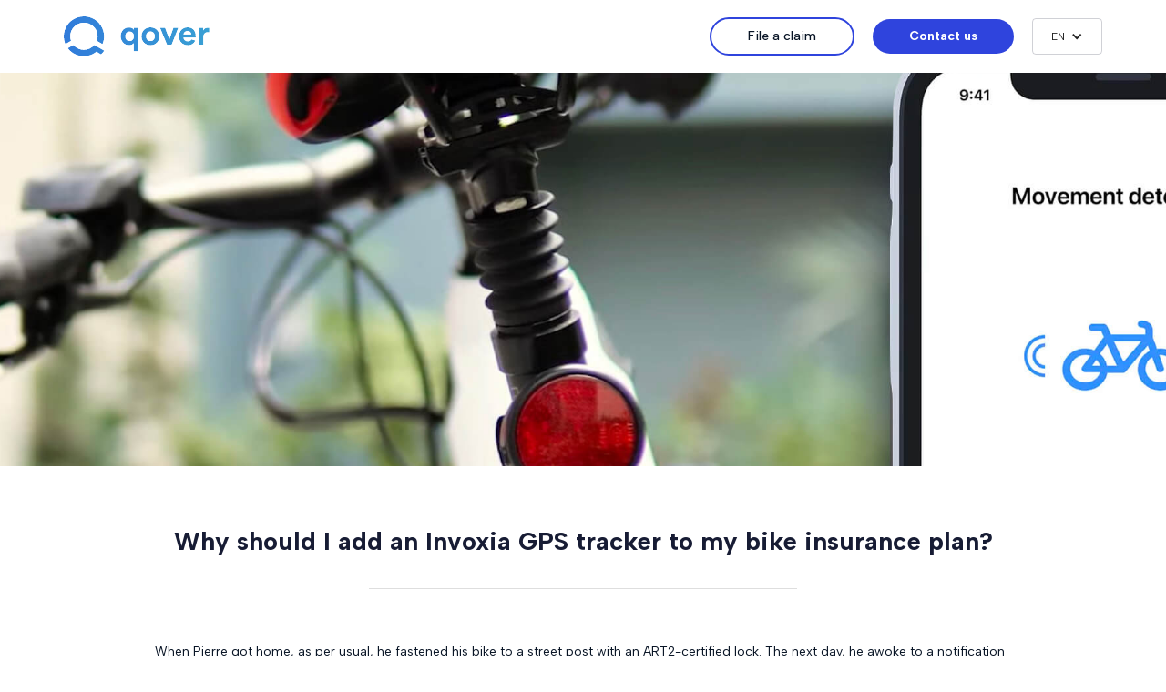

--- FILE ---
content_type: text/html
request_url: https://bike.qover.com/post/why-should-i-add-an-invoxia-gps-tracker-to-my-bike-insurance-plan
body_size: 11472
content:
<!DOCTYPE html><!-- Last Published: Wed Sep 24 2025 13:16:23 GMT+0000 (Coordinated Universal Time) --><html data-wf-domain="bike.qover.com" data-wf-page="6516851103b18fe7f8b61193" data-wf-site="5e8d84b86a72718111ce868b" data-wf-collection="6516851103b18fe7f8b61209" data-wf-item-slug="why-should-i-add-an-invoxia-gps-tracker-to-my-bike-insurance-plan"><head><meta charset="utf-8"/><title>Why should I add an Invoxia GPS tracker to my bike insurance plan?</title><meta content="If you’re wondering why you should add an Invoxia GPS tracker to your Qover bike insurance plan, read on…" name="description"/><meta content="Why should I add an Invoxia GPS tracker to my bike insurance plan?" property="og:title"/><meta content="If you’re wondering why you should add an Invoxia GPS tracker to your Qover bike insurance plan, read on…" property="og:description"/><meta content="https://cdn.prod.website-files.com/5eb76dc8631a1ed384149a83/605b22810517ba03160f8629_hero-invoxia%202%402x.jpg" property="og:image"/><meta content="Why should I add an Invoxia GPS tracker to my bike insurance plan?" property="twitter:title"/><meta content="If you’re wondering why you should add an Invoxia GPS tracker to your Qover bike insurance plan, read on…" property="twitter:description"/><meta content="https://cdn.prod.website-files.com/5eb76dc8631a1ed384149a83/605b22810517ba03160f8629_hero-invoxia%202%402x.jpg" property="twitter:image"/><meta property="og:type" content="website"/><meta content="summary_large_image" name="twitter:card"/><meta content="width=device-width, initial-scale=1" name="viewport"/><meta content="u37W1TW2LIPeNISBjHX_ipOaCYo7FBcMB8ltF_Xz53U" name="google-site-verification"/><link href="https://cdn.prod.website-files.com/5e8d84b86a72718111ce868b/css/bike-a5adfd.shared.74f4fb071.min.css" rel="stylesheet" type="text/css"/><link href="https://fonts.googleapis.com" rel="preconnect"/><link href="https://fonts.gstatic.com" rel="preconnect" crossorigin="anonymous"/><script src="https://ajax.googleapis.com/ajax/libs/webfont/1.6.26/webfont.js" type="text/javascript"></script><script type="text/javascript">WebFont.load({  google: {    families: ["Albert Sans:100,regular,600,700","Albert Sans:300,regular,600,700","Albert Sans:regular,500","Albert Sans:300,regular,500,600,700"]  }});</script><script type="text/javascript">!function(o,c){var n=c.documentElement,t=" w-mod-";n.className+=t+"js",("ontouchstart"in o||o.DocumentTouch&&c instanceof DocumentTouch)&&(n.className+=t+"touch")}(window,document);</script><link href="https://cdn.prod.website-files.com/5e8d84b86a72718111ce868b/63752c1a2be0e9633dc78f8b_favicon_q%201.png" rel="shortcut icon" type="image/x-icon"/><link href="https://cdn.prod.website-files.com/5e8d84b86a72718111ce868b/63752c3452d86f69680994a7_favicon_q%201.png" rel="apple-touch-icon"/><link rel="preconnect" href="https://app.secureprivacy.ai">
<link rel="dns-prefetch" href="https://app.secureprivacy.ai">

<script type="text/javascript" src="https://storage.googleapis.com/qover-assets/scripts/generalFunctions.js"></script>
<script type="text/javascript" src="https://storage.googleapis.com/qover-assets/scripts/bikeSetupLanding.js"></script>

<script>  
  window.__QOVER_GTM_HOTJAR_ID__ = "1811518";
  window.__QOVER_GTM_PIXEL_ID__ = "866233763860856";
  window.__QOVER_GTM_UA_ID__ = "UA-123728391-14";

  var qoverPartnerKeyBike = getParameterByName("qover-key");
  var qoverPartnerApiKey = getParameterByName("apikey");
  var cookieQoverKey = getCookie("qoverKeyBike");
  //set correct partner key based on url parameter, then cookie, then default qoverme.
  if(qoverPartnerKeyBike != "" ){
    window.__QOVER_API_KEY__= qoverPartnerKeyBike;
  } else if (qoverPartnerApiKey != ""){
    window.__QOVER_API_KEY__= qoverPartnerApiKey;
  } else if (cookieQoverKey != ""){
    window.__QOVER_API_KEY__= cookieQoverKey;
  } else if (document.location.pathname == "/de-de" ||document.location.pathname == "/en-de"){
    window.__QOVER_API_KEY__= "pk_5B7B1ADFC6AC6857DC34";
  } else {
    window.__QOVER_API_KEY__= "pk_F2654BC3CEC684D9ED1E";
  }

  //set duration of partner cookie
  var now = new Date(); var time = now.getTime(); 
  var expTime = time + 1000*1314000; /*1 year = 31536000, 2 weeks = 1314000*/
  now.setTime(expTime);
  //set partner cookie
  document.cookie = "qoverKeyBike=" + __QOVER_API_KEY__ + "; expires=" +now.toGMTString() + "; path=/; domain=.qoverme.com";
</script>
<!-- START Google Tag Manager -->
<script>
  (function(w,d,s,l,i){w[l]=w[l]||[];w[l].push({'gtm.start':
                                                new Date().getTime(),event:'gtm.js'});var f=d.getElementsByTagName(s)[0],
      j=d.createElement(s),dl=l!='dataLayer'?'&l='+l:'';j.async=true;j.src=
        'https://www.googletagmanager.com/gtm.js?id='+i+dl;f.parentNode.insertBefore(j,f);
                      })(window,document,'script','dataLayer','GTM-TQJ4KKB');
</script>
<!-- End Google Tag Manager -->

<style>
  #guarantees {
    background-position: min(0px, calc(calc(100% - 767px) / 2));
  }
</style>

<meta name="theme-color" content="#003d73">
<script>
  window.dataLayer = window.dataLayer || [];
  function gtag(){dataLayer.push(arguments);}</script><link rel="canonical" href="https://bike.qoverme.com/post/why-should-i-add-an-invoxia-gps-tracker-to-my-bike-insurance-plan" />
<link rel="alternate" href="https://bike.qoverme.com/post/why-should-i-add-an-invoxia-gps-tracker-to-my-bike-insurance-plan" hreflang="en" />
<!—- ShareThis BEGIN -—>
<script type="text/javascript" src="https://platform-api.sharethis.com/js/sharethis.js#property=5f5f3937f459360019a8e7b1&product=sticky-share-buttons" async="async"></script>
<!—- ShareThis END -—>
<script>
__QOVER_LOCALE__ = "en-XX";
</script></head><body><div class="w-embed w-iframe"><!-- Google Tag Manager (noscript) -->
<noscript><iframe src="https://www.googletagmanager.com/ns.html?id=GTM-TQJ4KKB"
height="0" width="0" style="display:none;visibility:hidden"></iframe></noscript>
<!-- End Google Tag Manager (noscript) --></div><div data-collapse="medium" data-animation="default" data-duration="400" data-easing="ease" data-easing2="ease" role="banner" class="navbar nl-be w-condition-invisible w-nav"><div class="container w-container"><a href="/" class="brand w-nav-brand"><img src="https://cdn.prod.website-files.com/5e8d84b86a72718111ce868b/637f2557573d0a4a4c639591_logo-qover_dark.svg" alt="" class="logo"/></a><div class="div-block-45"><a href="https://bike-de.paperform.co/" target="_blank" class="nav-link-5 w-inline-block"><div>Schaden melden</div></a><a data-w-id="33ebeb5c-bcc1-3d14-fb4a-e065234923c6" href="#" class="nav-link-4 w-inline-block"><div>Kontakt</div></a><div data-delay="0" data-hover="false" class="dropdown w-dropdown"><div data-eventLabel="listLanguages" data-event="allTagsWithEvents" data-eventAction="requested" data-eventCategory="language" class="dropdown-toggle-3 w-dropdown-toggle"><div class="w-icon-dropdown-toggle"></div><div class="text-block-44">DE</div></div><nav class="dropdown-list-3 w-dropdown-list"><a href="/fr-be" data-eventLabel="NL" data-event="allTagsWithEvents" data-eventAction="requested" data-eventCategory="SwitchLanguage" class="dropdown-link-3 w-dropdown-link">🇧🇪 Belgique - FR</a><a href="/nl-be" class="dropdown-link-2 w-dropdown-link">🇧🇪 Belgïe - NL</a><a href="/en-be" data-eventLabel="EN" data-event="allTagsWithEvents" data-eventAction="requested" data-eventCategory="switchLanguage" class="dropdown-link-2 w-dropdown-link">🇧🇪 Belgium - EN</a><a href="/fr-fr" data-eventLabel="EN" data-event="allTagsWithEvents" data-eventAction="requested" data-eventCategory="switchLanguage" class="dropdown-link-2 w-dropdown-link">🇫🇷 France - FR</a><a href="/en-de" class="w-dropdown-link">🇩🇪 Germany - EN</a><a href="/de-de" class="w-dropdown-link">🇩🇪 Deutschland - DE</a></nav></div><div style="-webkit-transform:translate3d(0, -5PX, 0) scale3d(1, 1, 1) rotateX(0) rotateY(0) rotateZ(0) skew(0, 0);-moz-transform:translate3d(0, -5PX, 0) scale3d(1, 1, 1) rotateX(0) rotateY(0) rotateZ(0) skew(0, 0);-ms-transform:translate3d(0, -5PX, 0) scale3d(1, 1, 1) rotateX(0) rotateY(0) rotateZ(0) skew(0, 0);transform:translate3d(0, -5PX, 0) scale3d(1, 1, 1) rotateX(0) rotateY(0) rotateZ(0) skew(0, 0);display:none;opacity:0" class="contact-modal w-clearfix"><div class="text-block-60"></div><h6 class="heading-23">Help Desk</h6><div class="text-block-63"><strong class="bold-text-19">Do you have a question? </strong>We&#x27;re here to help you. Do not hesitate to contact us!</div><a href="mailto:hello@qoverme.com?subject=J&#x27;ai%20une%20question" class="div-block-16 w-inline-block w-clearfix"><div class="div-block-17"><div class="text-block-61"></div></div><h4 class="heading-19">By mail</h4><div class="text-block-28">hello@qoverme.com<br/></div></a><a href="tel:+3225889716" class="div-block-16 w-inline-block w-clearfix"><div class="div-block-17"><div class="text-block-61"></div></div><h4 class="heading-19">By phone</h4><div class="text-block-28">🇧🇪 +32 2 588 97 16<br/>🇫🇷 +33 978 46 60 67<br/>🇩🇪 +49 800 000 97 29<br/>Monday-Friday from 9am to 5pm<br/></div></a><a launchzendesk="true" href="#" class="div-block-16 w-inline-block w-clearfix"><div class="div-block-17"><div class="text-block-61"></div></div><h4 class="heading-19">By instant messaging</h4><div class="text-block-28">Monday-Friday from 9am to 5pm<br/></div></a></div></div></div></div><div data-collapse="medium" data-animation="default" data-duration="400" data-easing="ease" data-easing2="ease" role="banner" class="navbar nl-be w-nav"><div class="container w-container"><a href="/" class="brand w-nav-brand"><img src="https://cdn.prod.website-files.com/5e8d84b86a72718111ce868b/62a8559fbc48c94404e26f8a_qover.svg" alt="" class="logo"/></a><div class="div-block-45"><a href="https://bike-en.paperform.co/" target="_blank" class="nav-link-5 w-inline-block"><div>File a claim</div></a><a data-w-id="9596cdc5-0f62-a851-cecc-16c6393559f5" href="#" class="nav-link-4 w-inline-block"><div>Contact us</div></a><div data-delay="0" data-hover="false" class="dropdown w-dropdown"><div data-eventLabel="listLanguages" data-event="allTagsWithEvents" data-eventAction="requested" data-eventCategory="language" class="dropdown-toggle-3 w-dropdown-toggle"><div class="w-icon-dropdown-toggle"></div><div class="text-block-44">EN</div></div><nav class="dropdown-list-3 w-dropdown-list"><a href="/fr-be" data-eventLabel="NL" data-event="allTagsWithEvents" data-eventAction="requested" data-eventCategory="SwitchLanguage" class="dropdown-link-3 w-dropdown-link">🇧🇪 Belgique - FR</a><a href="/nl-be" class="dropdown-link-2 w-dropdown-link">🇧🇪 Belgïe - NL</a><a href="/en-be" data-eventLabel="EN" data-event="allTagsWithEvents" data-eventAction="requested" data-eventCategory="switchLanguage" class="dropdown-link-2 w-dropdown-link">🇧🇪 Belgium - EN</a><a href="/fr-fr" data-eventLabel="EN" data-event="allTagsWithEvents" data-eventAction="requested" data-eventCategory="switchLanguage" class="dropdown-link-2 w-dropdown-link">🇫🇷 France - FR</a><a href="/en-de" class="w-dropdown-link">🇩🇪 Germany - EN</a><a href="/de-de" class="w-dropdown-link">🇩🇪 Deutschland - DE</a></nav></div><div style="-webkit-transform:translate3d(0, -5PX, 0) scale3d(1, 1, 1) rotateX(0) rotateY(0) rotateZ(0) skew(0, 0);-moz-transform:translate3d(0, -5PX, 0) scale3d(1, 1, 1) rotateX(0) rotateY(0) rotateZ(0) skew(0, 0);-ms-transform:translate3d(0, -5PX, 0) scale3d(1, 1, 1) rotateX(0) rotateY(0) rotateZ(0) skew(0, 0);transform:translate3d(0, -5PX, 0) scale3d(1, 1, 1) rotateX(0) rotateY(0) rotateZ(0) skew(0, 0);display:none;opacity:0" class="contact-modal w-clearfix"><div class="text-block-60"></div><h6 class="heading-23">Help Desk</h6><div class="text-block-63"><strong class="bold-text-19">Do you have a question? </strong>We&#x27;re here to help you. Do not hesitate to contact us!</div><a href="mailto:hello@qoverme.com?subject=J&#x27;ai%20une%20question" class="div-block-16 w-inline-block w-clearfix"><div class="div-block-17"><div class="text-block-61"></div></div><h4 class="heading-19">By mail</h4><div class="text-block-28">hello@qoverme.com<br/></div></a><a href="tel:+3225889716" class="div-block-16 w-inline-block w-clearfix"><div class="div-block-17"><div class="text-block-61"></div></div><h4 class="heading-19">By phone</h4><div class="text-block-28">🇧🇪 +32 2 588 97 16<br/>🇫🇷 +33 978 46 60 67<br/>🇩🇪 +49 800 000 97 29<br/>Monday-Friday from 9am to 5pm<br/></div></a><a launchzendesk="true" href="#" class="div-block-16 w-inline-block w-clearfix"><div class="div-block-17"><div class="text-block-61"></div></div><h4 class="heading-19">By instant messaging</h4><div class="text-block-28">Monday-Friday from 9am to 5pm<br/></div></a></div></div></div></div><div data-collapse="medium" data-animation="default" data-duration="400" data-easing="ease" data-easing2="ease" role="banner" class="navbar nl-be w-condition-invisible w-nav"><div class="container w-container"><a href="/" class="brand w-nav-brand"><img src="https://cdn.prod.website-files.com/5e8d84b86a72718111ce868b/62a8559fbc48c94404e26f8a_qover.svg" alt="" class="logo"/></a><div class="div-block-45"><a href="https://bike-fr.paperform.co/" target="_blank" class="nav-link-5 w-inline-block"><div>Een schadegeval aangeven</div></a><a data-w-id="aff271ab-5452-3d5f-6ecf-a7144848813f" href="#" class="nav-link-4 w-inline-block"><div>Contacteer ons</div></a><div data-delay="0" data-hover="false" class="dropdown w-dropdown"><div data-eventLabel="listLanguages" data-event="allTagsWithEvents" data-eventAction="requested" data-eventCategory="language" class="dropdown-toggle w-dropdown-toggle"><div class="w-icon-dropdown-toggle"></div><div class="text-block-44">NL</div></div><nav class="dropdown-list w-dropdown-list"><a href="/fr-be" data-eventLabel="NL" data-event="allTagsWithEvents" data-eventAction="requested" data-eventCategory="SwitchLanguage" class="dropdown-link-3 w-dropdown-link">🇧🇪 Belgique - FR</a><a href="/en-be" class="dropdown-link-2 w-dropdown-link">🇧🇪 Belgium - EN</a><a href="/nl-be" data-eventLabel="EN" data-event="allTagsWithEvents" data-eventAction="requested" data-eventCategory="switchLanguage" class="dropdown-link-2 w-dropdown-link">🇧🇪 België - NL</a><a href="/fr-fr" class="dropdown-link-2 w-dropdown-link">🇫🇷 France - FR</a><a href="/en-de" class="w-dropdown-link">🇩🇪 Germany - EN</a><a href="/de-de" class="w-dropdown-link">🇩🇪 Deutschland - DE</a></nav></div><div style="-webkit-transform:translate3d(0, -5PX, 0) scale3d(1, 1, 1) rotateX(0) rotateY(0) rotateZ(0) skew(0, 0);-moz-transform:translate3d(0, -5PX, 0) scale3d(1, 1, 1) rotateX(0) rotateY(0) rotateZ(0) skew(0, 0);-ms-transform:translate3d(0, -5PX, 0) scale3d(1, 1, 1) rotateX(0) rotateY(0) rotateZ(0) skew(0, 0);transform:translate3d(0, -5PX, 0) scale3d(1, 1, 1) rotateX(0) rotateY(0) rotateZ(0) skew(0, 0);display:none;opacity:0" class="contact-modal w-clearfix"><div class="text-block-60"></div><h6 class="heading-23">Helpdesk</h6><div class="text-block-63"><strong class="bold-text-19">Heeft u een vraag? </strong>We zijn hier om je te helpen. Aarzel niet om contact met ons op te nemen!</div><a href="mailto:hello@qoverme.com?subject=J&#x27;ai%20une%20question" class="div-block-16 w-inline-block w-clearfix"><div class="div-block-17"><div class="text-block-61"></div></div><h4 class="heading-19">Per e-mail</h4><div class="text-block-28">hello@qoverme.com<br/></div></a><a href="tel:+3225889716" class="div-block-16 w-inline-block w-clearfix"><div class="div-block-17"><div class="text-block-61"></div></div><h4 class="heading-19">Per telefoon</h4><div class="text-block-28">🇧🇪 +32 2 588 97 16<br/>🇫🇷 +33 978 46 60 67<br/>🇩🇪 +49 800 000 97 29<br/>Maandag-vrijdag van 9 tot 17 uur<br/></div></a><a launchzendesk="true" href="#" class="div-block-16 w-inline-block w-clearfix"><div class="div-block-17"><div class="text-block-61"></div></div><h4 class="heading-19">Per chat</h4><div class="text-block-28">Maandag-vrijdag van 9 tot 17 uur<br/></div></a></div></div></div></div><div data-collapse="medium" data-animation="default" data-duration="400" data-easing="ease" data-easing2="ease" role="banner" class="navbar w-condition-invisible w-nav"><div class="container w-container"><a href="/" class="brand w-nav-brand"><img src="https://cdn.prod.website-files.com/5e8d84b86a72718111ce868b/62a8559fbc48c94404e26f8a_qover.svg" alt="" class="logo"/></a><div class="div-block-45"><a href="https://bike-fr.paperform.co/" target="_blank" class="nav-link-5 w-inline-block"><div>Déclarer un sinistre</div></a><a data-w-id="b46a3b78-34cc-fec3-aae5-d4239dbd021f" href="#" class="nav-link-4 w-inline-block"><div>Contactez-nous</div></a><div data-delay="0" data-hover="false" class="dropdown w-dropdown"><div data-eventLabel="listLanguages" data-event="allTagsWithEvents" data-eventAction="requested" data-eventCategory="language" class="dropdown-toggle-3 w-dropdown-toggle"><div class="w-icon-dropdown-toggle"></div><div class="text-block-44">FR</div></div><nav class="dropdown-list-3 w-dropdown-list"><a href="/nl-be" id="NL" data-event="allTagsWithEvents" data-eventAction="requested" data-eventCategory="SwitchLanguage" data-eventLabel="NL" class="dropdown-link-3 w-dropdown-link">🇧🇪 België - NL</a><a href="/fr-be" id="EN" class="dropdown-link-2 w-dropdown-link">🇧🇪 Belgique - FR</a><a href="/en-be" data-eventLabel="EN" data-event="allTagsWithEvents" data-eventAction="requested" data-eventCategory="switchLanguage" class="dropdown-link-2 w-dropdown-link">🇧🇪 Belgium - EN</a><a href="/en-be" data-eventLabel="EN" data-event="allTagsWithEvents" data-eventAction="requested" data-eventCategory="switchLanguage" class="dropdown-link-2-hidden w-dropdown-link">🇫🇷 France - EN</a><a href="/fr-fr" data-eventLabel="EN" data-event="allTagsWithEvents" data-eventAction="requested" data-eventCategory="switchLanguage" class="dropdown-link-2 w-dropdown-link">🇫🇷 France - FR</a><a href="/en-de" class="w-dropdown-link">🇩🇪 Germany - EN</a><a href="/de-de" class="w-dropdown-link">🇩🇪 Deutschland - DE</a></nav></div><div style="-webkit-transform:translate3d(0, -5PX, 0) scale3d(1, 1, 1) rotateX(0) rotateY(0) rotateZ(0) skew(0, 0);-moz-transform:translate3d(0, -5PX, 0) scale3d(1, 1, 1) rotateX(0) rotateY(0) rotateZ(0) skew(0, 0);-ms-transform:translate3d(0, -5PX, 0) scale3d(1, 1, 1) rotateX(0) rotateY(0) rotateZ(0) skew(0, 0);transform:translate3d(0, -5PX, 0) scale3d(1, 1, 1) rotateX(0) rotateY(0) rotateZ(0) skew(0, 0);display:none;opacity:0" class="contact-modal w-clearfix"><div class="text-block-60"></div><h6 class="heading-23">Centre d&#x27;assistance</h6><div class="text-block-63"><strong class="bold-text-19">Une question ?</strong> Nous sommes là pour vous aider. N&#x27;hésitez pas à nous contacter !</div><a href="mailto:hello@qoverme.com?subject=J&#x27;ai%20une%20question" class="div-block-16 w-inline-block w-clearfix"><div class="div-block-17"><div class="text-block-61"></div></div><h4 class="heading-19">Par email</h4><div class="text-block-28">hello@qoverme.com<br/></div></a><a href="#" class="div-block-16 w-inline-block w-clearfix"><div class="div-block-17"><div class="text-block-61"></div></div><h4 class="heading-19">Par téléphone</h4><div class="text-block-28">🇧🇪 +32 2 588 97 16<br/>🇫🇷 +33 978 46 60 67<br/>🇩🇪 +49 800 000 97 29<br/>Lundi-vendredi de 9h à 17h<br/></div></a><a launchzendesk="true" href="#" class="div-block-16 w-inline-block w-clearfix"><div class="div-block-17"><div class="text-block-61"></div></div><h4 class="heading-19">Par chat</h4><div class="text-block-28">Lundi-vendredi de 9h à 17h<br/></div></a></div></div></div></div><div data-w-expand="category" style="background-image:url(&quot;https://cdn.prod.website-files.com/5eb76dc8631a1ed384149a83/605b22810517ba03160f8629_hero-invoxia%202%402x.jpg&quot;)" class="hero-blog-2"></div><div class="post"><div class="container-9 w-container"><div class="section-heading"><h1 class="blog-post-title">Why should I add an Invoxia GPS tracker to my bike insurance plan?</h1><div class="full-divide"></div></div></div><div class="container-24 w-container"><div class="w-richtext"><p>When Pierre got home, as per usual, he fastened his bike to a street post with an ART2-certified lock. The next day, he awoke to a notification on his iPhone that his bike had been moved.   <br/></p><p>He knew he was covered by Qover in case of theft, and that his bike was equipped with an Invoxia tracker, so he didn’t worry too much. He also knew that if his bike had been stolen, his insurance provider would reimburse him for the cost of a new bike, since he had locked his bike up properly. </p><p>Therefore, after breakfast, he left the house in search of his bike and headed to the last location indicated by the tracker on his smartphone, which led him to the right location. He looked around but couldn’t see his bike, so he used the Bluetooth proximity radar to find the garage door behind which his bike had been hidden.</p><p>He called the police right away. They opened the garage door and, in less than 6 hours, he had retrieved his bike. He gave the policemen the tracker’s GPS history, which would help them identify the thief thanks to the city’s surveillance cameras. </p><p>That’s the story of a customer who chose to add an Invoxia GPS tracker to his Qover insurance plan. </p><p><br/></p><p>If you’re wondering why you should add an Invoxia GPS tracker to your Qover insurance plan, read on…</p><figure class="w-richtext-align-center w-richtext-figure-type-image"><div><img src="https://cdn.prod.website-files.com/5eb76dc8631a1ed384149a83/6051b96930693e6424db2591_full-min.png" loading="lazy" alt=""/></div><figcaption>Invoxia App</figcaption></figure><p>‍</p><h2>What are the benefits of an Invoxia tracker?</h2><p>The Bike Tracker comes with 3 years of free subscription and has a battery life of up to 3 months, so you can rest easy until the next time you charge it. Afterwards, your subscription will cost you only €9.99/year. </p><p>The Invoxia Bike Tracker is waterproof and has no range limit, so it allows you to locate your bike wherever you are. The Bike Tracker sends out its location every 5 to 10 minutes when it’s in motion, depending on your settings and available service in the area. If your bike is being moved suspiciously, an anti-theft alarm will send you an alert notification and you’ll be able to locate the tracker thanks to the GPS function on your smartphone. </p><p>In addition, you’ll be able to define geographical areas such as “school,” “work,” “grocery store,” etc. You’ll be notified when the tracker enters or leaves these areas. </p><p>Furthermore, the Invoxia Bike Tracker is suited to all types of bikes. You can easily latch it onto your bike by slipping it into its light-reflecting sleeve and fastening both onto your seat post. </p><p>Lastly, the tracker can’t be removed easily due to the unique key that opens it. Safety guaranteed. </p><figure style="max-width:25%" class="w-richtext-align-center w-richtext-figure-type-image"><div><img src="https://cdn.prod.website-files.com/5eb76dc8631a1ed384149a83/6051b6215f163d2721e998fb_Bike-Tracker-min.png" loading="lazy" alt=""/></div><figcaption>Invoxia Bike Tracker</figcaption></figure><h2>Why should I protect my bike in the first place?</h2><p>Bike theft has been on the rise in the last few years. In France, an estimated 400,000 bikes are stolen every year. </p><p>Unfortunately, very few of the stolen bikes are ever found because they lack a security system (bike lock, alarm…) or a GPS tracker that would deter thieves or allow the bike to be traced in case of theft. </p><p>With an Invoxia GPS tracker, you’ll protect your bike. The GPS tracker will track all of your bike’s movements, and you’ll be notified in case of suspicious movement. </p><h3>Which bike insurance plan should I choose?</h3><p>Qover offers 2 insurance plans — standard and omnium — which work for every type of bike. </p><p>The standard plan offers 24/7 anti-theft protection. The omnium plan offers the same coverage, plus material damage protection. Qover insurance is fast, transparent, and 100% digital. </p><p>Qover insurance is available in France, Belgium, the Netherlands, Germany, Poland, Ireland, Norway, Sweden, Finland, Denmark, Austria and the United Kingdom, and it’s partnered with over 100 bike shops. </p><p>Furthermore, you can purchase Qover coverage for bikes from brands such as Veloretti, Cowboy, Mediahuis, RadPower bikes, etc, directly on their website. </p><h2>What does 24/7 Qover assistance mean?</h2><p>Qover coverage will provide you with assistance in case you run into trouble on the road: accident, battery issues, theft, flat tire… </p><p>For instance, if your bike’s battery ran out faster than expected or if you get a flat tire on the road, we’ll send a tow truck to fetch you and your bike and take you home or to a repair shop. </p><h2>What does Qover theft protection offer? </h2><p>If your bike was stolen even though you’d locked it and followed all the proper precautions, Qover will reimburse you for the entire cost of your bike, less the deductible. </p><p>In addition, you’ll be refunded for your ride home (up to €500). </p><h2>What does Qover material damage protection offer?</h2><p>If your bike was damaged due to an accident, vandalism, flooding or other outside factors, Qover will reimburse you for a replacement bike rental, up to €15/day (taxes included) for 3 days in a row. </p><p>In short, the Invoxia tracker will complement your Qover insurance plan. The tracker’s GPS system not only prevents suspicious movement of your bike but also allows you to locate it in case it does move. If a thief destroys the tracker, Qover’s theft protection guaranty will kick in and you’ll be reimbursed in full for your bike. </p><p>Moreover, when you combine a GPS tracker with a Qover insurance, you get a discount on the insurance price ! </p></div><div class="sharethiswidget w-embed"><!-- ShareThis BEGIN --><div class="sharethis-inline-share-buttons"></div><!-- ShareThis END --></div></div><div class="container-21 w-container"><a id="getquotebtn" href="https://app.qoverme.com/bike/quote" class="submit-button-sticky w-button">Insure your bike now</a><a id="getquotebtn" href="https://app.qoverme.com/bike/quote" class="submit-button-sticky w-condition-invisible w-button">Versichern Sie Ihr Fahrrad jetzt</a><a id="getquotebtn" href="https://app.qoverme.com/bike/quote" class="submit-button-sticky w-condition-invisible w-button">Assurer mon vélo</a><a id="getquotebtn" href="https://app.qoverme.com/bike/quote" class="submit-button-sticky w-condition-invisible w-button">Verzeker mijn fiets</a><a id="getquotebtn" href="https://app.qoverme.com/bike/quote" class="submit-button-sticky w-condition-invisible w-button">Obtener mi presupuesto<br/></a></div></div><div class="main-section"><div class="w-container"><div class="section-heading"><h2 class="main-subtitle w-condition-invisible">Articles liés</h2><h2 class="main-subtitle w-condition-invisible">Gerelateerde artikelen</h2><div class="med-divider"></div></div><div class="w-dyn-list"><div role="list" class="w-dyn-items w-row"><div role="listitem" class="w-dyn-item w-col w-col-4"><a data-ix="fade-in-on-scroll" href="/post/5-bicycle-insurance-myths" class="plan-wrapper-3 w-inline-block"><div style="background-image:url(&quot;https://cdn.prod.website-files.com/5eb76dc8631a1ed384149a83/5f57183a9aee42322dfacfd8_rsz_1rsz_andrew-gook-vrlhw_rbjiw-unsplash.jpg&quot;)" class="div-block-20"></div><div class="div-block-19"><h3 class="heading-12">5 Bicycle Insurance Myths</h3><div class="price-point">If you have allowed myths prevent you from getting your bicycle insured, you are missing out on enormous benefits.</div></div></a></div><div role="listitem" class="w-dyn-item w-col w-col-4"><a data-ix="fade-in-on-scroll" href="/post/how-to-choose-a-good-bicycle-lock" class="plan-wrapper-3 w-inline-block"><div style="background-image:url(&quot;https://cdn.prod.website-files.com/5eb76dc8631a1ed384149a83/5f64414944b5d8e81d9164fa_how-to-choose-a-good-bicycle-lock_min.jpg&quot;)" class="div-block-20"></div><div class="div-block-19"><h3 class="heading-12">How to choose a good bicycle lock</h3><div class="price-point">With the vast array of bicycle locks in the market, it can be quite difficult to decide on an option that&#x27;s both cost-effective and practical. Here are a few pointers to keep in mind when choosing a good bicycle lock.</div></div></a></div></div></div></div></div><div class="footer w-condition-invisible"><div class="container-6 w-container"><div class="payment"><div class="pay-secure">Sicher bezahlen</div><img src="https://cdn.prod.website-files.com/5e8d84b86a72718111ce868b/5f3f890924e4d6f2bb9927ba_payment-type.svg" loading="lazy" alt="" class="pay-logo"/></div><p class="paragraph-9"><a href="https://www.qoverme.com" class="footerlinks">Home</a>   |   <a href="mailto:hello@qoverme.com" class="footerlinks">Kontakt</a>   |   <a href="https://b2c.qover.com/" target="_blank" class="footerlinks">Über Qover</a>    |   <a href="https://qover.com/terms-policies/complaints" target="_blank" class="footerlinks">Beschwerden</a>    |   <a href="https://qoverme.zendesk.com/hc/en-us/sections/360002361237-Bike" target="_blank" class="footerlinks">FAQ</a>   |  <a href="#" launchcookiesetting="true" class="footerlinks"> Cookie-Einstellung</a>  |   <a href="/become-partner" class="footerlinks">Partner werden</a></p><div class="text-block-35">Qover SA/NV   |   31 Rue du Commerce - 1000 Brussels   |   RPM: BE0650.939.878 – FSMA : 0650.939.878  |   <a href="https://www.qover.com/terms-policies/data" data-eventLabel="PrivacyFR" data-event="allTagsWithEvents" data-eventAction="requested" data-eventCategory="Qoverfooter" target="_blank" class="footerlinks">Privacy policy</a>   |   <a href="https://www.qover.com/terms-policies/conflicts" data-eventLabel="AssurMifid" data-event="allTagsWithEvents" data-eventAction="requested" data-eventCategory="Qoverfooter" target="_blank" class="footerlinks">Assurmifid</a>   |   <a href="https://www.qover.com/terms-policies/" data-eventLabel="legalFR" data-event="allTagsWithEvents" data-eventAction="requested" data-eventCategory="Qoverfooter" target="_blank" class="footerlinks">Legal mentions</a> <a href="https://b2c.qover.com/" data-eventLabel="AboutQoverFR" data-event="allTagsWithEvents" data-eventAction="requested" data-eventCategory="Qoverfooter" target="_blank" class="link-5"></a><br/></div><p class="paragraph-8">Die Informationen auf dieser Website werden nur zu Informationszwecken bereitgestellt und sind daher nicht vertraglich bindend. Es liegt in Ihrer Verantwortung, die allgemeinen Versicherungsbedingungen sorgfältig zu lesen und wohlüberlegte Entscheidungen zu treffen.<br/>© 2020 Qover SA. Alle Rechte vorbehalten.<br/></p></div></div><div class="footer"><div class="container-6 w-container"><div class="payment"><div class="pay-secure">Payer en toute sécurité</div><img src="https://cdn.prod.website-files.com/5e8d84b86a72718111ce868b/5f3fbdeede885aca26025548_payment-type.svg" loading="lazy" alt="" class="pay-logo"/></div><p class="paragraph-9"><a href="#" target="_blank" class="link-18">Page d&#x27;accueil</a>   |   <a href="mailto:hello@qoverme.com" class="link-18">Contactez-nous</a>   |   <a href="https://b2c.qover.com/" target="_blank" class="link-18">À propos de Qover</a>    |   <a href="https://qover.com/terms-policies/complaints" target="_blank" class="link-18">Réclamations</a>    |   <a href="https://qoverme.zendesk.com/hc/fr/sections/360002361237-Bike" target="_blank" class="link-18">FAQ</a>   |   Cookie settings</p><div class="text-block-35">Qover SA/NV   |   31 Rue du Commerce - 1000 Bruxelles   |   RPM : BE0650.939.878 – FSMA : 0650.939.878  |   <a href="https://www.qover.com/terms-policies/data" data-eventLabel="PrivacyFR" data-event="allTagsWithEvents" data-eventAction="requested" data-eventCategory="Qoverfooter" target="_blank" class="link-22">Politique de confidentialité</a>   |   <a href="https://www.qover.com/terms-policies/conflicts" data-eventLabel="AssurMifid" data-event="allTagsWithEvents" data-eventAction="requested" data-eventCategory="Qoverfooter" target="_blank" class="link-22">Assurmifid</a>   |   <a href="https://www.qover.com/terms-policies/" data-eventLabel="legalFR" data-event="allTagsWithEvents" data-eventAction="requested" data-eventCategory="Qoverfooter" target="_blank" class="link-22">Mentions légales</a>   |   <a href="https://b2c.qover.com/" data-eventLabel="AboutQoverFR" data-event="allTagsWithEvents" data-eventAction="requested" data-eventCategory="Qoverfooter" target="_blank" class="link-22">À propos de Qover</a><br/></div><p class="paragraph-8">Les informations sur ce site internet sont fournies à titre d&#x27;information uniquement et ne sont donc pas contractuelles. Il est de votre responsabilité de lire attentivement les conditions générales de vente et de prendre des décisions mûrement réfléchies.<br/>© 2020 Qover SA. Tous droits réservés.<br/></p></div></div><div class="footer w-condition-invisible"><div class="container-6 w-container"><div class="payment"><div class="pay-secure">Payer en toute sécurité</div><img src="https://cdn.prod.website-files.com/5e8d84b86a72718111ce868b/5f3fbdeede885aca26025548_payment-type.svg" loading="lazy" alt="" class="pay-logo"/></div><p class="paragraph-9"><a href="#" target="_blank" class="link-18">Page d&#x27;accueil</a>   |   <a href="mailto:hello@qoverme.com" class="link-18">Contactez-nous</a>   |   <a href="https://b2c.qover.com/" target="_blank" class="link-18">À propos de Qover</a>    |   <a href="https://qover.com/terms-policies/complaints" target="_blank" class="link-18">Réclamations</a>    |   <a href="https://qoverme.zendesk.com/hc/fr/sections/360002361237-Bike" target="_blank" class="link-18">FAQ</a>   |   Cookie settings</p><div class="text-block-35">Qover SA/NV   |   31 Rue du Commerce - 1000 Bruxelles   |   RPM : BE0650.939.878 – FSMA : 0650.939.878  |   <a href="https://www.qover.com/terms-policies/data" data-eventLabel="PrivacyFR" data-event="allTagsWithEvents" data-eventAction="requested" data-eventCategory="Qoverfooter" target="_blank" class="link-22">Politique de confidentialité</a>   |   <a href="https://www.qover.com/terms-policies/conflicts" data-eventLabel="AssurMifid" data-event="allTagsWithEvents" data-eventAction="requested" data-eventCategory="Qoverfooter" target="_blank" class="link-22">Assurmifid</a>   |   <a href="https://www.qover.com/terms-policies/" data-eventLabel="legalFR" data-event="allTagsWithEvents" data-eventAction="requested" data-eventCategory="Qoverfooter" target="_blank" class="link-22">Mentions légales</a>   |   <a href="https://b2c.qover.com/" data-eventLabel="AboutQoverFR" data-event="allTagsWithEvents" data-eventAction="requested" data-eventCategory="Qoverfooter" target="_blank" class="link-22">À propos de Qover</a><br/></div><p class="paragraph-8">Les informations sur ce site internet sont fournies à titre d&#x27;information uniquement et ne sont donc pas contractuelles. Il est de votre responsabilité de lire attentivement les conditions générales de vente et de prendre des décisions mûrement réfléchies.<br/>© 2020 Qover SA. Tous droits réservés.<br/></p></div></div><div class="footer w-condition-invisible"><div class="container-6 w-container"><div class="payment"><div class="pay-secure">Betaal veilig met</div><img src="https://cdn.prod.website-files.com/5e8d84b86a72718111ce868b/5f3fbdeede885aca26025548_payment-type.svg" loading="lazy" alt="" class="pay-logo"/></div><p class="paragraph-9"><a href="#" target="_blank" class="link-18">Homepage</a>   |   <a href="mailto:hello@qoverme.com" class="link-18">Neem met ons contact op</a>   |   <a href="https://b2c.qover.com/" target="_blank" class="link-18">Over Qover</a>    |   <a href="https://qover.com/terms-policies/complaints" target="_blank" class="link-18">Klachten</a>    |   <a href="https://qoverme.zendesk.com/hc/nl/sections/360002361237-Bike" target="_blank" class="link-18">FAQ</a>   |   Cookie settings</p><div class="text-block-35">Qover SA/NV   |   Handelsstraat 31 - 1000 Brussel   |   RPR: BE0650.939.878 – FSMA: 0650.939.878  |   <a href="https://www.qover.com/terms-policies/data" data-eventLabel="PrivacyFR" data-event="allTagsWithEvents" data-eventAction="requested" data-eventCategory="Qoverfooter" target="_blank" class="link-22">Privacybeleid</a>  |   <a href="https://www.qover.com/terms-policies/conflicts" data-eventLabel="AssurMifid" data-event="allTagsWithEvents" data-eventAction="requested" data-eventCategory="Qoverfooter" target="_blank" class="link-22">Assurmifid</a>   |   <a href="https://www.qover.com/terms-policies/" data-eventLabel="legalFR" data-event="allTagsWithEvents" data-eventAction="requested" data-eventCategory="Qoverfooter" target="_blank" class="link-22">Wettelijke vermeldingen</a> |  <a href="https://b2c.qover.com/" data-eventLabel="AboutQoverFR" data-event="allTagsWithEvents" data-eventAction="requested" data-eventCategory="Qoverfooter" target="_blank" class="link-22">Over Qover</a><br/></div><p class="paragraph-8">De gegevens op deze website worden enkel ter informatie verstrekt en zijn dus niet contractueel bindend. Het is uw verantwoordelijkheid om de algemene verkoopsvoorwaarden aandachtig te lezen en weloverwogen beslissingen te nemen.<br/>© 2020 Qover NV. Alle rechten voorbehouden.<br/></p></div></div><div class="w-embed w-script"><script type="application/ld+json">
    {
      "@context": "https://schema.org",
      "@type": "NewsArticle",
      "mainEntityOfPage": {
        "@type": "WebPage",
        "@id": "https://bike.qoverme.com/post/why-should-i-add-an-invoxia-gps-tracker-to-my-bike-insurance-plan"
      },
      "headline": "Why should I add an Invoxia GPS tracker to my bike insurance plan?",
      "image": [
        "https://cdn.prod.website-files.com/5eb76dc8631a1ed384149a83/605b22879f5b49ecba8328e0_invoxia-thumb%202%402x.jpg"
       ],
      "datePublished": "Sep 29, 2023",
      "dateModified": "Dec 20, 2022",
      "author":"Qover-me",
      "publisher":"Qover"
    }
</script></div><script src="https://d3e54v103j8qbb.cloudfront.net/js/jquery-3.5.1.min.dc5e7f18c8.js?site=5e8d84b86a72718111ce868b" type="text/javascript" integrity="sha256-9/aliU8dGd2tb6OSsuzixeV4y/faTqgFtohetphbbj0=" crossorigin="anonymous"></script><script src="https://cdn.prod.website-files.com/5e8d84b86a72718111ce868b/js/bike-a5adfd.schunk.36b8fb49256177c8.js" type="text/javascript"></script><script src="https://cdn.prod.website-files.com/5e8d84b86a72718111ce868b/js/bike-a5adfd.schunk.b035d04e475aa8e5.js" type="text/javascript"></script><script src="https://cdn.prod.website-files.com/5e8d84b86a72718111ce868b/js/bike-a5adfd.c08f772f.3c44c3c3b83abad3.js" type="text/javascript"></script><script>

  $( document ).ready(function() {
    $( "[data-event]" ).click(function() {
      dataLayer.push({
        'event': $(this).attr('data-event'),
        'eventCategory': $(this).attr('data-eventcategory'),
        'eventAction': $(this).attr('data-eventaction'),
        'eventLabel': $(this).attr('data-eventlabel')
      });
      
      gtag('event', $(this).attr('data-event'), {
        'event_category': $(this).attr('data-eventcategory'),
        'event_label': $(this).attr('data-eventlabel')
      });
      
    });
    $( "[launchzendesk]" ).click(function() {
      clickZendeskChat();
      //zE.activate(); // to open the zendesk widget
    });
  });

</script>

<script>
  var promocode = getParameterByName("promocode");

  // Give the cookie a duration 
  var now = new Date(); var time = now.getTime(); 
  var expTime = time + 1000*1314000; /*1 year = 31536000, 2 weeks = 1314000*/
  now.setTime(expTime); 

  // Set the cookie 
 
  if(promocode){ 
    document.cookie = "promocode=" + promocode + "; expires=" +now.toGMTString() + "; path=/; domain=.qoverme.com";
    document.cookie = "promocode=" + promocode + "; expires=" +now.toGMTString() + "; path=/;";
  }
</script>
<script type="text/javascript" async="" src="https://storage.googleapis.com/qover-assets/scripts/zendesk.js"></script>
<script type="text/javascript">
_linkedin_partner_id = "1601562";
window._linkedin_data_partner_ids = window._linkedin_data_partner_ids || [];
window._linkedin_data_partner_ids.push(_linkedin_partner_id);
</script>
<script type="text/javascript">
(function(){var s = document.getElementsByTagName("script")[0];
var b = document.createElement("script");
b.type = "text/javascript";b.async = true;
b.src = "https://snap.licdn.com/li.lms-analytics/insight.min.js";
s.parentNode.insertBefore(b, s);})();
</script>
<noscript>
<img height="1" width="1" style="display:none;" alt="" src="https://px.ads.linkedin.com/collect/?pid=1601562&fmt=gif" />
</noscript>

<style>
  a[href^="tel:"] {
  display: none;
}

a[href="tel:+32 2 541 92 01"], a[href="tel:+33 9 78 46 61 24"], a[href="tel:+49 800 589 39 21"], a[href="tel:020 532 07 06"], a[href="tel:+33978466124"], a[href="tel:+3225419201"], a[href="tel:+498005893921"], a[href="tel:+31205320706"] {
  display: initial;
}
  
</style>

<script>
document.addEventListener('DOMContentLoaded', function() {
  // Select all anchor tags whose href starts with "https://qoverme.zendesk.com/hc/"
  // and ends with "/requests/new". This handles any locale in the middle.
  const links = document.querySelectorAll('a[href^="https://qoverme.zendesk.com/hc/"][href$="/requests/new"]');

  // Define the function to execute on click
  const handleClick = function(event) {
    // Prevent the default link navigation
    event.preventDefault();

    // Check if the Forethought object is available before trying to use it
    if (window.Forethought) {
      window.Forethought('widget', 'show');
      window.Forethought('widget', 'open');
    } else {
      console.error('Forethought widget is not loaded.');
    }
  };

  // Attach the event listener to all the selected links
  links.forEach(function(link) {
    link.addEventListener('click', handleClick);
  });
});
</script>

<script>
        /**
         * Finds all 'mailto' links on the page that contain the specified domain
         * and replaces them with a new URL and text.
         */
        document.addEventListener('DOMContentLoaded', () => {
            const domainToReplace = '@qoverme.com';
            const newUrl = 'https://qoverme.zendesk.com/hc/requests/new';
            const newText = 'Contact Form';

            // Select all anchor tags on the page
            const links = document.querySelectorAll('a');

            // Iterate over each link element
            links.forEach(link => {
                // Check if the link's href contains the target domain
                if (link.href.includes(domainToReplace)) {
                    // Update the href attribute to the new URL
                    link.href = newUrl;

                    // Update the link's visible text to inform the user
                    link.textContent = newText;

                    // Log the change to the console for debugging
                    console.log(`Replaced link: ${link.textContent} -> ${newUrl}`);
                }
            });
        });
    </script></body></html>

--- FILE ---
content_type: text/css
request_url: https://cdn.prod.website-files.com/5e8d84b86a72718111ce868b/css/bike-a5adfd.shared.74f4fb071.min.css
body_size: 88352
content:
html{-webkit-text-size-adjust:100%;-ms-text-size-adjust:100%;font-family:sans-serif}body{margin:0}article,aside,details,figcaption,figure,footer,header,hgroup,main,menu,nav,section,summary{display:block}audio,canvas,progress,video{vertical-align:baseline;display:inline-block}audio:not([controls]){height:0;display:none}[hidden],template{display:none}a{background-color:#0000}a:active,a:hover{outline:0}abbr[title]{border-bottom:1px dotted}b,strong{font-weight:700}dfn{font-style:italic}h1{margin:.67em 0;font-size:2em}mark{color:#000;background:#ff0}small{font-size:80%}sub,sup{vertical-align:baseline;font-size:75%;line-height:0;position:relative}sup{top:-.5em}sub{bottom:-.25em}img{border:0}svg:not(:root){overflow:hidden}hr{box-sizing:content-box;height:0}pre{overflow:auto}code,kbd,pre,samp{font-family:monospace;font-size:1em}button,input,optgroup,select,textarea{color:inherit;font:inherit;margin:0}button{overflow:visible}button,select{text-transform:none}button,html input[type=button],input[type=reset]{-webkit-appearance:button;cursor:pointer}button[disabled],html input[disabled]{cursor:default}button::-moz-focus-inner,input::-moz-focus-inner{border:0;padding:0}input{line-height:normal}input[type=checkbox],input[type=radio]{box-sizing:border-box;padding:0}input[type=number]::-webkit-inner-spin-button,input[type=number]::-webkit-outer-spin-button{height:auto}input[type=search]{-webkit-appearance:none}input[type=search]::-webkit-search-cancel-button,input[type=search]::-webkit-search-decoration{-webkit-appearance:none}legend{border:0;padding:0}textarea{overflow:auto}optgroup{font-weight:700}table{border-collapse:collapse;border-spacing:0}td,th{padding:0}@font-face{font-family:webflow-icons;src:url([data-uri])format("truetype");font-weight:400;font-style:normal}[class^=w-icon-],[class*=\ w-icon-]{speak:none;font-variant:normal;text-transform:none;-webkit-font-smoothing:antialiased;-moz-osx-font-smoothing:grayscale;font-style:normal;font-weight:400;line-height:1;font-family:webflow-icons!important}.w-icon-slider-right:before{content:""}.w-icon-slider-left:before{content:""}.w-icon-nav-menu:before{content:""}.w-icon-arrow-down:before,.w-icon-dropdown-toggle:before{content:""}.w-icon-file-upload-remove:before{content:""}.w-icon-file-upload-icon:before{content:""}*{box-sizing:border-box}html{height:100%}body{color:#333;background-color:#fff;min-height:100%;margin:0;font-family:Arial,sans-serif;font-size:14px;line-height:20px}img{vertical-align:middle;max-width:100%;display:inline-block}html.w-mod-touch *{background-attachment:scroll!important}.w-block{display:block}.w-inline-block{max-width:100%;display:inline-block}.w-clearfix:before,.w-clearfix:after{content:" ";grid-area:1/1/2/2;display:table}.w-clearfix:after{clear:both}.w-hidden{display:none}.w-button{color:#fff;line-height:inherit;cursor:pointer;background-color:#3898ec;border:0;border-radius:0;padding:9px 15px;text-decoration:none;display:inline-block}input.w-button{-webkit-appearance:button}html[data-w-dynpage] [data-w-cloak]{color:#0000!important}.w-code-block{margin:unset}pre.w-code-block code{all:inherit}.w-optimization{display:contents}.w-webflow-badge,.w-webflow-badge>img{box-sizing:unset;width:unset;height:unset;max-height:unset;max-width:unset;min-height:unset;min-width:unset;margin:unset;padding:unset;float:unset;clear:unset;border:unset;border-radius:unset;background:unset;background-image:unset;background-position:unset;background-size:unset;background-repeat:unset;background-origin:unset;background-clip:unset;background-attachment:unset;background-color:unset;box-shadow:unset;transform:unset;direction:unset;font-family:unset;font-weight:unset;color:unset;font-size:unset;line-height:unset;font-style:unset;font-variant:unset;text-align:unset;letter-spacing:unset;-webkit-text-decoration:unset;text-decoration:unset;text-indent:unset;text-transform:unset;list-style-type:unset;text-shadow:unset;vertical-align:unset;cursor:unset;white-space:unset;word-break:unset;word-spacing:unset;word-wrap:unset;transition:unset}.w-webflow-badge{white-space:nowrap;cursor:pointer;box-shadow:0 0 0 1px #0000001a,0 1px 3px #0000001a;visibility:visible!important;opacity:1!important;z-index:2147483647!important;color:#aaadb0!important;overflow:unset!important;background-color:#fff!important;border-radius:3px!important;width:auto!important;height:auto!important;margin:0!important;padding:6px!important;font-size:12px!important;line-height:14px!important;text-decoration:none!important;display:inline-block!important;position:fixed!important;inset:auto 12px 12px auto!important;transform:none!important}.w-webflow-badge>img{position:unset;visibility:unset!important;opacity:1!important;vertical-align:middle!important;display:inline-block!important}h1,h2,h3,h4,h5,h6{margin-bottom:10px;font-weight:700}h1{margin-top:20px;font-size:38px;line-height:44px}h2{margin-top:20px;font-size:32px;line-height:36px}h3{margin-top:20px;font-size:24px;line-height:30px}h4{margin-top:10px;font-size:18px;line-height:24px}h5{margin-top:10px;font-size:14px;line-height:20px}h6{margin-top:10px;font-size:12px;line-height:18px}p{margin-top:0;margin-bottom:10px}blockquote{border-left:5px solid #e2e2e2;margin:0 0 10px;padding:10px 20px;font-size:18px;line-height:22px}figure{margin:0 0 10px}figcaption{text-align:center;margin-top:5px}ul,ol{margin-top:0;margin-bottom:10px;padding-left:40px}.w-list-unstyled{padding-left:0;list-style:none}.w-embed:before,.w-embed:after{content:" ";grid-area:1/1/2/2;display:table}.w-embed:after{clear:both}.w-video{width:100%;padding:0;position:relative}.w-video iframe,.w-video object,.w-video embed{border:none;width:100%;height:100%;position:absolute;top:0;left:0}fieldset{border:0;margin:0;padding:0}button,[type=button],[type=reset]{cursor:pointer;-webkit-appearance:button;border:0}.w-form{margin:0 0 15px}.w-form-done{text-align:center;background-color:#ddd;padding:20px;display:none}.w-form-fail{background-color:#ffdede;margin-top:10px;padding:10px;display:none}label{margin-bottom:5px;font-weight:700;display:block}.w-input,.w-select{color:#333;vertical-align:middle;background-color:#fff;border:1px solid #ccc;width:100%;height:38px;margin-bottom:10px;padding:8px 12px;font-size:14px;line-height:1.42857;display:block}.w-input::placeholder,.w-select::placeholder{color:#999}.w-input:focus,.w-select:focus{border-color:#3898ec;outline:0}.w-input[disabled],.w-select[disabled],.w-input[readonly],.w-select[readonly],fieldset[disabled] .w-input,fieldset[disabled] .w-select{cursor:not-allowed}.w-input[disabled]:not(.w-input-disabled),.w-select[disabled]:not(.w-input-disabled),.w-input[readonly],.w-select[readonly],fieldset[disabled]:not(.w-input-disabled) .w-input,fieldset[disabled]:not(.w-input-disabled) .w-select{background-color:#eee}textarea.w-input,textarea.w-select{height:auto}.w-select{background-color:#f3f3f3}.w-select[multiple]{height:auto}.w-form-label{cursor:pointer;margin-bottom:0;font-weight:400;display:inline-block}.w-radio{margin-bottom:5px;padding-left:20px;display:block}.w-radio:before,.w-radio:after{content:" ";grid-area:1/1/2/2;display:table}.w-radio:after{clear:both}.w-radio-input{float:left;margin:3px 0 0 -20px;line-height:normal}.w-file-upload{margin-bottom:10px;display:block}.w-file-upload-input{opacity:0;z-index:-100;width:.1px;height:.1px;position:absolute;overflow:hidden}.w-file-upload-default,.w-file-upload-uploading,.w-file-upload-success{color:#333;display:inline-block}.w-file-upload-error{margin-top:10px;display:block}.w-file-upload-default.w-hidden,.w-file-upload-uploading.w-hidden,.w-file-upload-error.w-hidden,.w-file-upload-success.w-hidden{display:none}.w-file-upload-uploading-btn{cursor:pointer;background-color:#fafafa;border:1px solid #ccc;margin:0;padding:8px 12px;font-size:14px;font-weight:400;display:flex}.w-file-upload-file{background-color:#fafafa;border:1px solid #ccc;flex-grow:1;justify-content:space-between;margin:0;padding:8px 9px 8px 11px;display:flex}.w-file-upload-file-name{font-size:14px;font-weight:400;display:block}.w-file-remove-link{cursor:pointer;width:auto;height:auto;margin-top:3px;margin-left:10px;padding:3px;display:block}.w-icon-file-upload-remove{margin:auto;font-size:10px}.w-file-upload-error-msg{color:#ea384c;padding:2px 0;display:inline-block}.w-file-upload-info{padding:0 12px;line-height:38px;display:inline-block}.w-file-upload-label{cursor:pointer;background-color:#fafafa;border:1px solid #ccc;margin:0;padding:8px 12px;font-size:14px;font-weight:400;display:inline-block}.w-icon-file-upload-icon,.w-icon-file-upload-uploading{width:20px;margin-right:8px;display:inline-block}.w-icon-file-upload-uploading{height:20px}.w-container{max-width:940px;margin-left:auto;margin-right:auto}.w-container:before,.w-container:after{content:" ";grid-area:1/1/2/2;display:table}.w-container:after{clear:both}.w-container .w-row{margin-left:-10px;margin-right:-10px}.w-row:before,.w-row:after{content:" ";grid-area:1/1/2/2;display:table}.w-row:after{clear:both}.w-row .w-row{margin-left:0;margin-right:0}.w-col{float:left;width:100%;min-height:1px;padding-left:10px;padding-right:10px;position:relative}.w-col .w-col{padding-left:0;padding-right:0}.w-col-1{width:8.33333%}.w-col-2{width:16.6667%}.w-col-3{width:25%}.w-col-4{width:33.3333%}.w-col-5{width:41.6667%}.w-col-6{width:50%}.w-col-7{width:58.3333%}.w-col-8{width:66.6667%}.w-col-9{width:75%}.w-col-10{width:83.3333%}.w-col-11{width:91.6667%}.w-col-12{width:100%}.w-hidden-main{display:none!important}@media screen and (max-width:991px){.w-container{max-width:728px}.w-hidden-main{display:inherit!important}.w-hidden-medium{display:none!important}.w-col-medium-1{width:8.33333%}.w-col-medium-2{width:16.6667%}.w-col-medium-3{width:25%}.w-col-medium-4{width:33.3333%}.w-col-medium-5{width:41.6667%}.w-col-medium-6{width:50%}.w-col-medium-7{width:58.3333%}.w-col-medium-8{width:66.6667%}.w-col-medium-9{width:75%}.w-col-medium-10{width:83.3333%}.w-col-medium-11{width:91.6667%}.w-col-medium-12{width:100%}.w-col-stack{width:100%;left:auto;right:auto}}@media screen and (max-width:767px){.w-hidden-main,.w-hidden-medium{display:inherit!important}.w-hidden-small{display:none!important}.w-row,.w-container .w-row{margin-left:0;margin-right:0}.w-col{width:100%;left:auto;right:auto}.w-col-small-1{width:8.33333%}.w-col-small-2{width:16.6667%}.w-col-small-3{width:25%}.w-col-small-4{width:33.3333%}.w-col-small-5{width:41.6667%}.w-col-small-6{width:50%}.w-col-small-7{width:58.3333%}.w-col-small-8{width:66.6667%}.w-col-small-9{width:75%}.w-col-small-10{width:83.3333%}.w-col-small-11{width:91.6667%}.w-col-small-12{width:100%}}@media screen and (max-width:479px){.w-container{max-width:none}.w-hidden-main,.w-hidden-medium,.w-hidden-small{display:inherit!important}.w-hidden-tiny{display:none!important}.w-col{width:100%}.w-col-tiny-1{width:8.33333%}.w-col-tiny-2{width:16.6667%}.w-col-tiny-3{width:25%}.w-col-tiny-4{width:33.3333%}.w-col-tiny-5{width:41.6667%}.w-col-tiny-6{width:50%}.w-col-tiny-7{width:58.3333%}.w-col-tiny-8{width:66.6667%}.w-col-tiny-9{width:75%}.w-col-tiny-10{width:83.3333%}.w-col-tiny-11{width:91.6667%}.w-col-tiny-12{width:100%}}.w-widget{position:relative}.w-widget-map{width:100%;height:400px}.w-widget-map label{width:auto;display:inline}.w-widget-map img{max-width:inherit}.w-widget-map .gm-style-iw{text-align:center}.w-widget-map .gm-style-iw>button{display:none!important}.w-widget-twitter{overflow:hidden}.w-widget-twitter-count-shim{vertical-align:top;text-align:center;background:#fff;border:1px solid #758696;border-radius:3px;width:28px;height:20px;display:inline-block;position:relative}.w-widget-twitter-count-shim *{pointer-events:none;-webkit-user-select:none;user-select:none}.w-widget-twitter-count-shim .w-widget-twitter-count-inner{text-align:center;color:#999;font-family:serif;font-size:15px;line-height:12px;position:relative}.w-widget-twitter-count-shim .w-widget-twitter-count-clear{display:block;position:relative}.w-widget-twitter-count-shim.w--large{width:36px;height:28px}.w-widget-twitter-count-shim.w--large .w-widget-twitter-count-inner{font-size:18px;line-height:18px}.w-widget-twitter-count-shim:not(.w--vertical){margin-left:5px;margin-right:8px}.w-widget-twitter-count-shim:not(.w--vertical).w--large{margin-left:6px}.w-widget-twitter-count-shim:not(.w--vertical):before,.w-widget-twitter-count-shim:not(.w--vertical):after{content:" ";pointer-events:none;border:solid #0000;width:0;height:0;position:absolute;top:50%;left:0}.w-widget-twitter-count-shim:not(.w--vertical):before{border-width:4px;border-color:#75869600 #5d6c7b #75869600 #75869600;margin-top:-4px;margin-left:-9px}.w-widget-twitter-count-shim:not(.w--vertical).w--large:before{border-width:5px;margin-top:-5px;margin-left:-10px}.w-widget-twitter-count-shim:not(.w--vertical):after{border-width:4px;border-color:#fff0 #fff #fff0 #fff0;margin-top:-4px;margin-left:-8px}.w-widget-twitter-count-shim:not(.w--vertical).w--large:after{border-width:5px;margin-top:-5px;margin-left:-9px}.w-widget-twitter-count-shim.w--vertical{width:61px;height:33px;margin-bottom:8px}.w-widget-twitter-count-shim.w--vertical:before,.w-widget-twitter-count-shim.w--vertical:after{content:" ";pointer-events:none;border:solid #0000;width:0;height:0;position:absolute;top:100%;left:50%}.w-widget-twitter-count-shim.w--vertical:before{border-width:5px;border-color:#5d6c7b #75869600 #75869600;margin-left:-5px}.w-widget-twitter-count-shim.w--vertical:after{border-width:4px;border-color:#fff #fff0 #fff0;margin-left:-4px}.w-widget-twitter-count-shim.w--vertical .w-widget-twitter-count-inner{font-size:18px;line-height:22px}.w-widget-twitter-count-shim.w--vertical.w--large{width:76px}.w-background-video{color:#fff;height:500px;position:relative;overflow:hidden}.w-background-video>video{object-fit:cover;z-index:-100;background-position:50%;background-size:cover;width:100%;height:100%;margin:auto;position:absolute;inset:-100%}.w-background-video>video::-webkit-media-controls-start-playback-button{-webkit-appearance:none;display:none!important}.w-background-video--control{background-color:#0000;padding:0;position:absolute;bottom:1em;right:1em}.w-background-video--control>[hidden]{display:none!important}.w-slider{text-align:center;clear:both;-webkit-tap-highlight-color:#0000;tap-highlight-color:#0000;background:#ddd;height:300px;position:relative}.w-slider-mask{z-index:1;white-space:nowrap;height:100%;display:block;position:relative;left:0;right:0;overflow:hidden}.w-slide{vertical-align:top;white-space:normal;text-align:left;width:100%;height:100%;display:inline-block;position:relative}.w-slider-nav{z-index:2;text-align:center;-webkit-tap-highlight-color:#0000;tap-highlight-color:#0000;height:40px;margin:auto;padding-top:10px;position:absolute;inset:auto 0 0}.w-slider-nav.w-round>div{border-radius:100%}.w-slider-nav.w-num>div{font-size:inherit;line-height:inherit;width:auto;height:auto;padding:.2em .5em}.w-slider-nav.w-shadow>div{box-shadow:0 0 3px #3336}.w-slider-nav-invert{color:#fff}.w-slider-nav-invert>div{background-color:#2226}.w-slider-nav-invert>div.w-active{background-color:#222}.w-slider-dot{cursor:pointer;background-color:#fff6;width:1em;height:1em;margin:0 3px .5em;transition:background-color .1s,color .1s;display:inline-block;position:relative}.w-slider-dot.w-active{background-color:#fff}.w-slider-dot:focus{outline:none;box-shadow:0 0 0 2px #fff}.w-slider-dot:focus.w-active{box-shadow:none}.w-slider-arrow-left,.w-slider-arrow-right{cursor:pointer;color:#fff;-webkit-tap-highlight-color:#0000;tap-highlight-color:#0000;-webkit-user-select:none;user-select:none;width:80px;margin:auto;font-size:40px;position:absolute;inset:0;overflow:hidden}.w-slider-arrow-left [class^=w-icon-],.w-slider-arrow-right [class^=w-icon-],.w-slider-arrow-left [class*=\ w-icon-],.w-slider-arrow-right [class*=\ w-icon-]{position:absolute}.w-slider-arrow-left:focus,.w-slider-arrow-right:focus{outline:0}.w-slider-arrow-left{z-index:3;right:auto}.w-slider-arrow-right{z-index:4;left:auto}.w-icon-slider-left,.w-icon-slider-right{width:1em;height:1em;margin:auto;inset:0}.w-slider-aria-label{clip:rect(0 0 0 0);border:0;width:1px;height:1px;margin:-1px;padding:0;position:absolute;overflow:hidden}.w-slider-force-show{display:block!important}.w-dropdown{text-align:left;z-index:900;margin-left:auto;margin-right:auto;display:inline-block;position:relative}.w-dropdown-btn,.w-dropdown-toggle,.w-dropdown-link{vertical-align:top;color:#222;text-align:left;white-space:nowrap;margin-left:auto;margin-right:auto;padding:20px;text-decoration:none;position:relative}.w-dropdown-toggle{-webkit-user-select:none;user-select:none;cursor:pointer;padding-right:40px;display:inline-block}.w-dropdown-toggle:focus{outline:0}.w-icon-dropdown-toggle{width:1em;height:1em;margin:auto 20px auto auto;position:absolute;top:0;bottom:0;right:0}.w-dropdown-list{background:#ddd;min-width:100%;display:none;position:absolute}.w-dropdown-list.w--open{display:block}.w-dropdown-link{color:#222;padding:10px 20px;display:block}.w-dropdown-link.w--current{color:#0082f3}.w-dropdown-link:focus{outline:0}@media screen and (max-width:767px){.w-nav-brand{padding-left:10px}}.w-lightbox-backdrop{cursor:auto;letter-spacing:normal;text-indent:0;text-shadow:none;text-transform:none;visibility:visible;white-space:normal;word-break:normal;word-spacing:normal;word-wrap:normal;color:#fff;text-align:center;z-index:2000;opacity:0;-webkit-user-select:none;-moz-user-select:none;-webkit-tap-highlight-color:transparent;background:#000000e6;outline:0;font-family:Helvetica Neue,Helvetica,Ubuntu,Segoe UI,Verdana,sans-serif;font-size:17px;font-style:normal;font-weight:300;line-height:1.2;list-style:disc;position:fixed;inset:0;-webkit-transform:translate(0)}.w-lightbox-backdrop,.w-lightbox-container{-webkit-overflow-scrolling:touch;height:100%;overflow:auto}.w-lightbox-content{height:100vh;position:relative;overflow:hidden}.w-lightbox-view{opacity:0;width:100vw;height:100vh;position:absolute}.w-lightbox-view:before{content:"";height:100vh}.w-lightbox-group,.w-lightbox-group .w-lightbox-view,.w-lightbox-group .w-lightbox-view:before{height:86vh}.w-lightbox-frame,.w-lightbox-view:before{vertical-align:middle;display:inline-block}.w-lightbox-figure{margin:0;position:relative}.w-lightbox-group .w-lightbox-figure{cursor:pointer}.w-lightbox-img{width:auto;max-width:none;height:auto}.w-lightbox-image{float:none;max-width:100vw;max-height:100vh;display:block}.w-lightbox-group .w-lightbox-image{max-height:86vh}.w-lightbox-caption{text-align:left;text-overflow:ellipsis;white-space:nowrap;background:#0006;padding:.5em 1em;position:absolute;bottom:0;left:0;right:0;overflow:hidden}.w-lightbox-embed{width:100%;height:100%;position:absolute;inset:0}.w-lightbox-control{cursor:pointer;background-position:50%;background-repeat:no-repeat;background-size:24px;width:4em;transition:all .3s;position:absolute;top:0}.w-lightbox-left{background-image:url([data-uri]);display:none;bottom:0;left:0}.w-lightbox-right{background-image:url([data-uri]);display:none;bottom:0;right:0}.w-lightbox-close{background-image:url([data-uri]);background-size:18px;height:2.6em;right:0}.w-lightbox-strip{white-space:nowrap;padding:0 1vh;line-height:0;position:absolute;bottom:0;left:0;right:0;overflow:auto hidden}.w-lightbox-item{box-sizing:content-box;cursor:pointer;width:10vh;padding:2vh 1vh;display:inline-block;-webkit-transform:translate(0,0)}.w-lightbox-active{opacity:.3}.w-lightbox-thumbnail{background:#222;height:10vh;position:relative;overflow:hidden}.w-lightbox-thumbnail-image{position:absolute;top:0;left:0}.w-lightbox-thumbnail .w-lightbox-tall{width:100%;top:50%;transform:translateY(-50%)}.w-lightbox-thumbnail .w-lightbox-wide{height:100%;left:50%;transform:translate(-50%)}.w-lightbox-spinner{box-sizing:border-box;border:5px solid #0006;border-radius:50%;width:40px;height:40px;margin-top:-20px;margin-left:-20px;animation:.8s linear infinite spin;position:absolute;top:50%;left:50%}.w-lightbox-spinner:after{content:"";border:3px solid #0000;border-bottom-color:#fff;border-radius:50%;position:absolute;inset:-4px}.w-lightbox-hide{display:none}.w-lightbox-noscroll{overflow:hidden}@media (min-width:768px){.w-lightbox-content{height:96vh;margin-top:2vh}.w-lightbox-view,.w-lightbox-view:before{height:96vh}.w-lightbox-group,.w-lightbox-group .w-lightbox-view,.w-lightbox-group .w-lightbox-view:before{height:84vh}.w-lightbox-image{max-width:96vw;max-height:96vh}.w-lightbox-group .w-lightbox-image{max-width:82.3vw;max-height:84vh}.w-lightbox-left,.w-lightbox-right{opacity:.5;display:block}.w-lightbox-close{opacity:.8}.w-lightbox-control:hover{opacity:1}}.w-lightbox-inactive,.w-lightbox-inactive:hover{opacity:0}.w-richtext:before,.w-richtext:after{content:" ";grid-area:1/1/2/2;display:table}.w-richtext:after{clear:both}.w-richtext[contenteditable=true]:before,.w-richtext[contenteditable=true]:after{white-space:initial}.w-richtext ol,.w-richtext ul{overflow:hidden}.w-richtext .w-richtext-figure-selected.w-richtext-figure-type-video div:after,.w-richtext .w-richtext-figure-selected[data-rt-type=video] div:after,.w-richtext .w-richtext-figure-selected.w-richtext-figure-type-image div,.w-richtext .w-richtext-figure-selected[data-rt-type=image] div{outline:2px solid #2895f7}.w-richtext figure.w-richtext-figure-type-video>div:after,.w-richtext figure[data-rt-type=video]>div:after{content:"";display:none;position:absolute;inset:0}.w-richtext figure{max-width:60%;position:relative}.w-richtext figure>div:before{cursor:default!important}.w-richtext figure img{width:100%}.w-richtext figure figcaption.w-richtext-figcaption-placeholder{opacity:.6}.w-richtext figure div{color:#0000;font-size:0}.w-richtext figure.w-richtext-figure-type-image,.w-richtext figure[data-rt-type=image]{display:table}.w-richtext figure.w-richtext-figure-type-image>div,.w-richtext figure[data-rt-type=image]>div{display:inline-block}.w-richtext figure.w-richtext-figure-type-image>figcaption,.w-richtext figure[data-rt-type=image]>figcaption{caption-side:bottom;display:table-caption}.w-richtext figure.w-richtext-figure-type-video,.w-richtext figure[data-rt-type=video]{width:60%;height:0}.w-richtext figure.w-richtext-figure-type-video iframe,.w-richtext figure[data-rt-type=video] iframe{width:100%;height:100%;position:absolute;top:0;left:0}.w-richtext figure.w-richtext-figure-type-video>div,.w-richtext figure[data-rt-type=video]>div{width:100%}.w-richtext figure.w-richtext-align-center{clear:both;margin-left:auto;margin-right:auto}.w-richtext figure.w-richtext-align-center.w-richtext-figure-type-image>div,.w-richtext figure.w-richtext-align-center[data-rt-type=image]>div{max-width:100%}.w-richtext figure.w-richtext-align-normal{clear:both}.w-richtext figure.w-richtext-align-fullwidth{text-align:center;clear:both;width:100%;max-width:100%;margin-left:auto;margin-right:auto;display:block}.w-richtext figure.w-richtext-align-fullwidth>div{padding-bottom:inherit;display:inline-block}.w-richtext figure.w-richtext-align-fullwidth>figcaption{display:block}.w-richtext figure.w-richtext-align-floatleft{float:left;clear:none;margin-right:15px}.w-richtext figure.w-richtext-align-floatright{float:right;clear:none;margin-left:15px}.w-nav{z-index:1000;background:#ddd;position:relative}.w-nav:before,.w-nav:after{content:" ";grid-area:1/1/2/2;display:table}.w-nav:after{clear:both}.w-nav-brand{float:left;color:#333;text-decoration:none;position:relative}.w-nav-link{vertical-align:top;color:#222;text-align:left;margin-left:auto;margin-right:auto;padding:20px;text-decoration:none;display:inline-block;position:relative}.w-nav-link.w--current{color:#0082f3}.w-nav-menu{float:right;position:relative}[data-nav-menu-open]{text-align:center;background:#c8c8c8;min-width:200px;position:absolute;top:100%;left:0;right:0;overflow:visible;display:block!important}.w--nav-link-open{display:block;position:relative}.w-nav-overlay{width:100%;display:none;position:absolute;top:100%;left:0;right:0;overflow:hidden}.w-nav-overlay [data-nav-menu-open]{top:0}.w-nav[data-animation=over-left] .w-nav-overlay{width:auto}.w-nav[data-animation=over-left] .w-nav-overlay,.w-nav[data-animation=over-left] [data-nav-menu-open]{z-index:1;top:0;right:auto}.w-nav[data-animation=over-right] .w-nav-overlay{width:auto}.w-nav[data-animation=over-right] .w-nav-overlay,.w-nav[data-animation=over-right] [data-nav-menu-open]{z-index:1;top:0;left:auto}.w-nav-button{float:right;cursor:pointer;-webkit-tap-highlight-color:#0000;tap-highlight-color:#0000;-webkit-user-select:none;user-select:none;padding:18px;font-size:24px;display:none;position:relative}.w-nav-button:focus{outline:0}.w-nav-button.w--open{color:#fff;background-color:#c8c8c8}.w-nav[data-collapse=all] .w-nav-menu{display:none}.w-nav[data-collapse=all] .w-nav-button,.w--nav-dropdown-open,.w--nav-dropdown-toggle-open{display:block}.w--nav-dropdown-list-open{position:static}@media screen and (max-width:991px){.w-nav[data-collapse=medium] .w-nav-menu{display:none}.w-nav[data-collapse=medium] .w-nav-button{display:block}}@media screen and (max-width:767px){.w-nav[data-collapse=small] .w-nav-menu{display:none}.w-nav[data-collapse=small] .w-nav-button{display:block}.w-nav-brand{padding-left:10px}}@media screen and (max-width:479px){.w-nav[data-collapse=tiny] .w-nav-menu{display:none}.w-nav[data-collapse=tiny] .w-nav-button{display:block}}.w-tabs{position:relative}.w-tabs:before,.w-tabs:after{content:" ";grid-area:1/1/2/2;display:table}.w-tabs:after{clear:both}.w-tab-menu{position:relative}.w-tab-link{vertical-align:top;text-align:left;cursor:pointer;color:#222;background-color:#ddd;padding:9px 30px;text-decoration:none;display:inline-block;position:relative}.w-tab-link.w--current{background-color:#c8c8c8}.w-tab-link:focus{outline:0}.w-tab-content{display:block;position:relative;overflow:hidden}.w-tab-pane{display:none;position:relative}.w--tab-active{display:block}@media screen and (max-width:479px){.w-tab-link{display:block}}.w-ix-emptyfix:after{content:""}@keyframes spin{0%{transform:rotate(0)}to{transform:rotate(360deg)}}.w-dyn-empty{background-color:#ddd;padding:10px}.w-dyn-hide,.w-dyn-bind-empty,.w-condition-invisible{display:none!important}.wf-layout-layout{display:grid}@font-face{font-family:Fontawesome webfont;src:url(https://cdn.prod.website-files.com/5e8d84b86a72718111ce868b/5ea1441e61e285696b682493_fontawesome-webfont.eot)format("embedded-opentype"),url(https://cdn.prod.website-files.com/5e8d84b86a72718111ce868b/5ea1441e8436ec3a235ce137_fontawesome-webfont.woff)format("woff"),url(https://cdn.prod.website-files.com/5e8d84b86a72718111ce868b/5ea1441e3db0d21d657cda50_fontawesome-webfont.ttf)format("truetype");font-weight:400;font-style:normal;font-display:swap}@font-face{font-family:"Fa solid 900";src:url(https://cdn.prod.website-files.com/5e8d84b86a72718111ce868b/62b207dc3ff77cfdba5d592d_fa-solid-900.ttf)format("truetype");font-weight:400;font-style:normal;font-display:swap}@font-face{font-family:Albertsans;src:url(https://cdn.prod.website-files.com/5e8d84b86a72718111ce868b/637b5bac26e11c40a1280c11_AlbertSans-ExtraBold.ttf)format("truetype"),url(https://cdn.prod.website-files.com/5e8d84b86a72718111ce868b/637b5bac4d6ce0f73a961fd1_AlbertSans-Bold.ttf)format("truetype");font-weight:700;font-style:normal;font-display:swap}@font-face{font-family:Albertsans;src:url(https://cdn.prod.website-files.com/5e8d84b86a72718111ce868b/637b5badd600316f0bd1906f_AlbertSans-Regular.ttf)format("truetype");font-weight:400;font-style:normal;font-display:swap}@font-face{font-family:Albertsans;src:url(https://cdn.prod.website-files.com/5e8d84b86a72718111ce868b/637b5bad4d6ce0d2dc961fd2_AlbertSans-ExtraBoldItalic.ttf)format("truetype");font-weight:700;font-style:italic;font-display:swap}@font-face{font-family:Albertsans;src:url(https://cdn.prod.website-files.com/5e8d84b86a72718111ce868b/637b5bad4d6ce0bb48961fde_AlbertSans-MediumItalic.ttf)format("truetype");font-weight:500;font-style:italic;font-display:swap}@font-face{font-family:Albertsans;src:url(https://cdn.prod.website-files.com/5e8d84b86a72718111ce868b/637b5bad8a55d671561115f2_AlbertSans-Light.ttf)format("truetype");font-weight:300;font-style:normal;font-display:swap}@font-face{font-family:Albertsans;src:url(https://cdn.prod.website-files.com/5e8d84b86a72718111ce868b/637b5bad75082d304d8dd793_AlbertSans-Medium.ttf)format("truetype");font-weight:500;font-style:normal;font-display:swap}@font-face{font-family:Albertsans;src:url(https://cdn.prod.website-files.com/5e8d84b86a72718111ce868b/637b5bad6f8fe03258359644_AlbertSans-LightItalic.ttf)format("truetype");font-weight:300;font-style:italic;font-display:swap}@font-face{font-family:Fontawesome;src:url(https://cdn.prod.website-files.com/5e8d84b86a72718111ce868b/5ea1441e6a5493292555fe6f_FontAwesome.otf)format("opentype");font-weight:400;font-style:normal;font-display:swap}:root{--black-2:#081425;--midnight-blue:#171c34;--slate-blue:#2f44dd;--white:white;--qover-pink:#ea4e87;--dark-slate-blue:#003d73;--qover-turquoise:#33c3c8;--tomato:#fd5353;--black:#121212;--cornflower-blue:#809fba;--qover-blue:#317bda}.w-layout-grid{grid-row-gap:16px;grid-column-gap:16px;grid-template-rows:auto auto;grid-template-columns:1fr 1fr;grid-auto-columns:1fr;display:grid}.w-pagination-wrapper{flex-wrap:wrap;justify-content:center;display:flex}.w-pagination-previous{color:#333;background-color:#fafafa;border:1px solid #ccc;border-radius:2px;margin-left:10px;margin-right:10px;padding:9px 20px;font-size:14px;display:block}.w-pagination-previous-icon{margin-right:4px}.w-pagination-next{color:#333;background-color:#fafafa;border:1px solid #ccc;border-radius:2px;margin-left:10px;margin-right:10px;padding:9px 20px;font-size:14px;display:block}.w-pagination-next-icon{margin-left:4px}.w-layout-hflex{flex-direction:row;align-items:flex-start;display:flex}.w-form-formradioinput--inputType-custom{border:1px solid #ccc;border-radius:50%;width:12px;height:12px}.w-form-formradioinput--inputType-custom.w--redirected-focus{box-shadow:0 0 3px 1px #3898ec}.w-form-formradioinput--inputType-custom.w--redirected-checked{border-width:4px;border-color:#3898ec}.w-checkbox{margin-bottom:5px;padding-left:20px;display:block}.w-checkbox:before{content:" ";grid-area:1/1/2/2;display:table}.w-checkbox:after{content:" ";clear:both;grid-area:1/1/2/2;display:table}.w-checkbox-input{float:left;margin:4px 0 0 -20px;line-height:normal}.w-checkbox-input--inputType-custom{border:1px solid #ccc;border-radius:2px;width:12px;height:12px}.w-checkbox-input--inputType-custom.w--redirected-checked{background-color:#3898ec;background-image:url(https://d3e54v103j8qbb.cloudfront.net/static/custom-checkbox-checkmark.589d534424.svg);background-position:50%;background-repeat:no-repeat;background-size:cover;border-color:#3898ec}.w-checkbox-input--inputType-custom.w--redirected-focus{box-shadow:0 0 3px 1px #3898ec}body{color:var(--black-2);font-family:Albert Sans,sans-serif;font-size:14px;line-height:1.3em}h1{margin-top:20px;font-size:38px;font-weight:700;line-height:44px}h2{text-align:center;margin-top:0;margin-bottom:40px;font-size:48px;font-weight:700;line-height:1.05em}h3{z-index:1;text-align:center;margin-top:0;margin-bottom:0;font-size:24px;font-weight:400;line-height:1.05em;position:relative}h4{font-size:24px;font-weight:400}h5{margin-top:10px;margin-bottom:10px;font-size:16px;line-height:22px}h6{margin-top:10px;margin-bottom:10px;font-size:14px;line-height:18px}p{margin-bottom:10px}a{color:var(--black-2);text-decoration:underline}a:hover{text-decoration:none}ul{margin-top:0;margin-bottom:10px;padding-left:40px}ol{margin-top:0;margin-bottom:10px;padding-left:40px;font-family:DM Sans}strong{font-weight:700}.brand{flex:1}.brand.center-align{margin-top:4px}.brand.center{flex:1;margin-top:0;display:flex}.navbar{z-index:1002;color:#fff;background-color:#fff;position:relative}.navbar.shadow{box-shadow:0 1px 2px #0000001a}.container{justify-content:space-between;align-items:center;max-width:1140px;display:flex}.logo{width:160px;margin-top:18px;margin-bottom:18px;padding-top:0;padding-bottom:0}.logo.qover-small{height:40px}.dropdown-toggle{color:var(--midnight-blue);border:1px solid #171c3433;border-radius:4px;margin-top:8px;margin-bottom:8px;padding-top:10px;padding-bottom:10px}.text-block-44{font-size:12px;font-weight:400}.text-block-44:hover{text-decoration:underline}.dropdown-list{border:1px solid #000}.dropdown-list.w--open{background-color:#fff;border-width:1px;border-color:#c3d3e4;border-radius:4px;box-shadow:0 3px 6px #1b33531a}.dropdown-link-3{color:#1b3353;font-size:14px}.dropdown-link-3.w--current{color:#1b3353;font-weight:600}.dropdown-link-2{background-color:#0000;font-size:14px;display:block}.dropdown-link-2.w--current{color:#1b3353;font-weight:600}.dropdown{margin-left:0;margin-right:0;display:block}.dropdown:hover{text-decoration:underline}.dropdown.contactmobile{display:none}.body{color:var(--black-2);justify-content:center;align-items:center;display:block}.nav-link{background-color:var(--slate-blue);color:var(--white);border-radius:20px;margin-top:18px;margin-bottom:18px;margin-right:20px;padding:10px 40px;font-weight:700;text-decoration:none;position:relative}.herosection{z-index:1000;background-image:url(https://cdn.prod.website-files.com/5e8d84b86a72718111ce868b/5f3622523a168c5657a25bee_herobike-min.jpg);background-position:50% 0;background-repeat:no-repeat;background-size:cover;padding-bottom:100px;position:relative}.herosection.dictionary{background-image:linear-gradient(#171c34cc,#171c34cc),url(https://cdn.prod.website-files.com/5e8d84b86a72718111ce868b/5fd8b7985a266e73c3e1bfca_pexels-adrianna-calvo-17729.jpg);background-position:0 0,50%;background-repeat:repeat,no-repeat;background-size:auto,cover}.herosection.dictionary.faqpage{z-index:1;padding-bottom:0}.herosection.dictionary.faqpage.hidden{display:none}.nav-link-2{border:2px solid var(--slate-blue);color:var(--black-2);background-color:#0000;border-radius:70px;margin-top:18px;margin-bottom:18px;margin-right:20px;padding:10px 40px;text-decoration:none}.image{margin-left:10px}.heading{color:var(--white);text-align:center;width:70%;font-size:42px;line-height:63px}.heading.faqpage{text-align:center;margin:140px auto}.heading.faqpage.margin-bottom{margin-bottom:10px}.heading.nextgen{width:100%;line-height:48px}.h1{color:var(--white);line-height:62px}.submitbutton{clear:left;background-color:var(--slate-blue);text-align:center;margin-top:0;margin-left:0;margin-right:auto;padding:18px 40px 20px;font-size:18px;font-weight:500;display:inline-block;position:relative}.submitbutton.buttoncontent{border-radius:80px;width:360px;margin-left:auto;font-size:16px;line-height:22px;display:block}.submitbutton.buttoncontent.hide{display:none}.submitbutton.buttoncontent.middle{border-radius:80px;margin-left:auto}.submitbutton.bis{margin-top:20px}.submitbutton.bis.widget.small{float:none;clear:none;color:var(--white);width:auto;margin-top:10px;margin-bottom:0;margin-left:auto;padding:15px 20px;font-size:15px;display:inline-block;position:static;left:auto}.submitbutton.widget{border-radius:40px;width:auto;margin-top:20px;margin-left:auto;margin-right:auto;padding:15px 40px;font-size:15px;display:inline-block}.submitbutton.hidden{display:none}.submitbutton.visible{background-color:var(--qover-pink);border-radius:50px;padding-bottom:18px;font-weight:700}.form-block{margin-bottom:0}.logo-1{height:30px;margin-right:40px}.logo-1:hover{filter:contrast(150%);transform:translateY(-1px)}.logo-1.no-margin{margin-right:0}.press-banner{object-fit:fill;background-color:#eefaf7;align-items:flex-start;height:100%;display:block;position:relative;overflow:visible}.container-12{flex-direction:row;justify-content:center;align-items:center;max-width:1180px;margin-top:0;padding:30px 20px;display:flex;position:relative;overflow:visible}.container-12.hidden{display:none}.press-title{color:#6f8682;text-align:left;align-self:center;width:auto;margin-bottom:0;margin-right:40px;font-size:16px;line-height:16px;display:flex}.coveragesection{background-image:url(https://cdn.prod.website-files.com/5e8d84b86a72718111ce868b/5f607394b18ed6547025ace9_rsz_5e8f0a7cd571933a8da7e90c_bikepicture.jpg);background-position:0%;background-repeat:no-repeat}.bold-text-2{font-size:26px}.image-4{float:none;flex:0 auto;width:48px;margin-left:auto;margin-right:auto;display:block}.heading-4{margin-top:80px;margin-bottom:40px;font-size:26px;line-height:36px}.div-block-40{grid-column-gap:10px;grid-row-gap:10px;flex-direction:column;align-items:flex-start;margin-bottom:20px;display:flex}.div-block-41{justify-content:center;align-items:center;width:80px;height:80px;display:flex}.div-block-41.smaller{padding-bottom:100px}.link{color:var(--slate-blue)}.link:hover{text-decoration:underline}.link.onepage{margin-top:10px;margin-bottom:40px;display:inline-block}.link.promocode{border:2px solid var(--qover-pink);border-radius:30px;justify-content:center;align-items:center;padding:10px 20px;display:flex}.link.emailoffer{text-align:center;display:block}.link.medium{font-weight:500}.heading-5{text-align:center;margin-bottom:40px;font-size:26px;line-height:36px}.heading-5.emergency{margin-bottom:20px}.heading-5.no-margin-t{margin-top:0}.heading-5.margin-b_20{margin-top:0;margin-bottom:20px}.container-14{max-width:1180px;padding-top:80px;padding-bottom:60px}.list-item-4{margin-top:15px;margin-bottom:15px;font-size:13px}.list-2{margin-top:30px;transition:opacity .2s}.columns{padding-bottom:0}.list-item-5{font-size:13px;line-height:18px}.list-item-6{font-size:13px}.list-item-7{margin-top:15px;margin-bottom:15px;font-size:13px}.list-item-7.removebeforegolive{line-height:18px}.whyqoverme{background-color:#171c3408}.heading-6{text-align:center;margin-top:80px;margin-bottom:40px;font-size:24px;line-height:36px}.heading-6.margin{font-size:26px}.bold-text-3{font-size:42px;line-height:54px}.column-3{height:100%}.italic-text{font-size:12px;line-height:15px}.image-5{float:right;width:60px;margin-top:5px;margin-right:25px;display:none}.text-block-50{padding-right:0}.text-block-51{margin-top:10px}.text-block-52{margin-top:25px;font-size:22px;font-weight:700;line-height:28px}.text-block-53{margin-top:15px}.container-15{padding-bottom:80px}.questionsection{text-align:center;background-color:#fd53530d;padding-top:80px;padding-bottom:80px}.paragraph-4{text-align:center;margin-bottom:10px}.paragraph-4.big{font-size:18px}.bold-text-4{font-family:DM Sans;font-weight:400}.paragraph-5{text-align:center;line-height:20px}.button-chat{border:2px solid var(--slate-blue);color:var(--black-2);text-align:center;background-color:#0000;background-image:url(https://cdn.prod.website-files.com/5e8d84b86a72718111ce868b/637caa4284254dfb0729f936_62beafcc8195b45a86e9e611_icon-chat%201.svg);background-position:16px;background-repeat:no-repeat;background-size:auto 20px;background-attachment:scroll;border-radius:20px;width:100%;padding-left:20px;padding-right:20px;font-weight:700;transition:all .2s;display:inline-block;position:relative}.button-chat:hover{transform:translateY(2px);box-shadow:0 2px 6px #00000026}.grid{grid-column-gap:15px;grid-row-gap:15px;grid-template:". ."minmax(auto,1fr)"Area Area-2"/minmax(auto,1fr) minmax(auto,1fr);grid-auto-flow:row;place-content:center start;place-items:center start;width:auto;margin-left:0;padding-right:0}.bold-text-14{font-family:DM Sans}.button-mail{border:2px solid var(--slate-blue);color:var(--black-2);text-align:center;background-color:#0000;background-image:url(https://cdn.prod.website-files.com/5e8d84b86a72718111ce868b/637caa423009a44c723e70df_62beafcd3a756ec08c695b41_icon-mail%201.svg);background-position:16px;background-repeat:no-repeat;background-size:auto 16px;background-attachment:scroll;border-radius:20px;width:100%;margin-left:auto;padding-left:30px;padding-right:20px;font-weight:700;transition:all .2s}.button-mail:hover{transform:translateY(2px);box-shadow:0 2px 6px #00000026}.bold-text-13{font-family:DM Sans}.button-messenger{float:left;border:2px solid var(--qover-pink);color:var(--qover-pink);text-align:center;background-color:#0000;background-image:url(https://cdn.prod.website-files.com/5e8d84b86a72718111ce868b/5e904d9f5a0e493dcb1f8eba_messenger.svg);background-position:20px;background-repeat:no-repeat;background-size:auto;background-attachment:scroll;border-radius:20px;width:100%;padding-left:40px;padding-right:20px;transition:all .2s;display:block}.button-messenger:hover{transform:translateY(2px);box-shadow:0 2px 6px #00000026}.bold-text-12{font-family:DM Sans;position:static}.button-phone{border:2px solid var(--slate-blue);color:var(--black-2);text-align:center;background-color:#0000;background-image:url(https://cdn.prod.website-files.com/5e8d84b86a72718111ce868b/637caa4204f5b9ce2930ad10_62beafcd3a756e7c25695b4b_icon-phone%201.svg);background-position:16px;background-repeat:no-repeat;background-size:auto 20px;background-attachment:scroll;border-radius:50px;width:100%;padding-left:20px;padding-right:20px;font-weight:700;transition:all .2s;display:block}.button-phone:hover{transform:translateY(2px);box-shadow:0 2px 6px #00000026}.div-block-42{margin-bottom:40px}.image-6{margin-top:3px;margin-bottom:20px}.column-6,.column-7{margin-top:40px}.image-7{margin-bottom:20px}.column-8{margin-top:40px}.image-8{margin-bottom:20px}.container-16{padding-bottom:80px;display:none}.question{border:1px #c3d3e480;border-bottom-style:solid;border-radius:0;margin-top:10px;margin-bottom:0}.link-11{color:var(--midnight-blue);text-decoration:none}.link-11:hover{text-decoration:underline}.faq-content{border-bottom:1px #000;margin-top:0;margin-bottom:10px;padding-bottom:0;overflow:hidden}.heading-8{margin-top:40px;padding-left:0;font-size:14px}.plus-faq{width:12px;height:12px;display:none}.plus-faq.hidden{display:none}.plus-faq.visible{margin-right:10px;display:block}.trigger-faq{justify-content:flex-start;align-items:center;margin-top:0;padding-top:15px;padding-bottom:15px;display:flex}.trigger-faq.smaller{cursor:default;padding:6px 0}.container-17{max-width:1180px}.faq{margin-left:auto;margin-right:auto}.faq.faqpage{background-color:#fff;margin-top:60px}.div-block-35{margin-bottom:40px;position:relative}.column-28{padding-top:0}.text-block-39{padding-top:0;padding-bottom:0;font-weight:700}.text-block-39.faqpage{float:none;margin-bottom:25px;font-size:20px;line-height:24px;display:block}.div-block-34{box-shadow:none;background-color:#fff;border-radius:8px;margin-right:40px;padding:10px 0 30px}.paragraph-7{margin-bottom:20px}.link-block{color:var(--black-2);background-image:url(https://cdn.prod.website-files.com/5e8d84b86a72718111ce868b/5e905a4b2a9d69cdddcfb4d9_docIcon.svg);background-position:0%;background-repeat:no-repeat;background-size:14px;width:100%;padding-top:10px;padding-bottom:10px;padding-left:25px;font-weight:500;text-decoration:none}.link-block:hover{text-decoration:underline}.link-block-2{color:var(--black-2);background-image:url(https://cdn.prod.website-files.com/5e8d84b86a72718111ce868b/5e905a4b2a9d6916b1cfb4da_linksIcon.svg);background-position:0%;background-repeat:no-repeat;background-size:14px;width:100%;padding-top:10px;padding-bottom:10px;padding-left:25px;font-weight:500;text-decoration:none}.link-block-2:hover{text-decoration:underline}.link-block-2.hide{display:block}.list-item-10{margin-bottom:5px;font-size:12px;line-height:16px}.container-6.big{max-width:1180px}.list-3{margin-bottom:0;padding-left:20px}.heading-13.margin-t_0{margin-top:0}.legalmentionssection{margin-top:0;margin-bottom:40px;padding-top:40px;font-size:12px;line-height:18px}.paragraph-8{margin-bottom:20px;font-size:10px;line-height:13px}.link-18{color:var(--black-2);text-decoration:none}.link-18:hover{text-decoration:underline}.paragraph-9{margin-top:20px;margin-bottom:20px;font-size:10px;text-decoration:none}.div-block-43{margin-top:40px;margin-bottom:20px;display:inline-block}.text-block-54{color:var(--white);margin-top:auto;margin-bottom:auto;display:inline-block}.heading-14{color:var(--white);width:70%;margin-top:40px;margin-bottom:60px;display:none}.bold-text-16{font-size:26px;line-height:39px}.moreinfolink{width:100%;text-decoration:none;display:block;position:absolute;inset:auto 0% 0%}.text-block-56{color:var(--white);text-align:center;margin:20px auto 0;font-family:"Fa solid 900",sans-serif;font-size:20px;line-height:26px;display:block;position:relative;transform:translate(0)}.text-block-57{color:var(--white);text-align:center;letter-spacing:1px;text-transform:uppercase;margin-top:6px;margin-bottom:20px;font-size:10px;position:relative}.div-block-45{float:right;clear:none;justify-content:flex-end;align-items:center;display:flex;position:relative}.container-18{flex-direction:column;align-items:center;display:flex;position:relative}.container-18.faqpage{flex-direction:column;align-items:center;max-width:1180px;display:flex}.image-34,.image-35,.icon-whyqover{height:60px}.text-block-52-copy{margin-top:25px;font-size:22px;font-weight:700;line-height:28px}.text-block-35{margin-top:10px;margin-bottom:10px;font-size:10px;line-height:13px}.link-5{color:var(--midnight-blue);font-family:DM Sans;display:inline}.link-5:hover{text-decoration:underline}.claimlinkmobile{border:2px solid var(--dark-slate-blue);color:var(--dark-slate-blue);background-color:#0000;border-radius:0;margin-top:18px;margin-bottom:18px;margin-right:20px;padding:10px 40px;font-weight:400;text-decoration:none;display:none}.modalwrapperfranchiseanglaise{z-index:9999;opacity:1;background-color:#171c34d9;justify-content:center;align-items:center;display:none;position:fixed;inset:0%}.div-block-46{background-color:var(--white);box-shadow:0 4px 8px 0 var(--midnight-blue);border-radius:5px;width:800px;padding:40px;position:relative}.heading-18{text-align:center;margin-top:10px;margin-bottom:40px}.paragraph-11{margin-top:0;margin-bottom:20px;font-size:16px;line-height:24px}.close-modal-button{color:var(--midnight-blue);padding:20px;display:block;position:absolute;inset:0% 0% auto auto}.close-modal-button:hover{text-decoration:none}.column-35{background-color:#f4f4f4;padding:20px}.list-item-11{margin-bottom:20px}.bold-text-20{margin-bottom:8px;display:inline-block}.bold-text-21{font-weight:400}.list-11{margin-top:20px;padding-left:20px}.column-36{padding-right:40px}.modalwrapperfranchise{z-index:9999;opacity:1;background-color:#171c34d9;justify-content:center;align-items:center;display:none;position:fixed;inset:0%}.list-12,.list-13{padding-left:20px}.list-item-12{margin-bottom:5px}.list-item-13,.list-item-14,.list-item-15,.list-item-16,.list-item-17,.list-item-18,.list-item-19{margin-bottom:10px}.list-14{padding-left:20px}.list-item-20,.list-item-21,.list-item-22,.list-item-23{margin-bottom:10px}.link-19{font-weight:700;text-decoration:none}.link-19:hover{text-decoration:underline}.menuquicklinks{z-index:1001;box-shadow:none;color:#fff;text-align:center;background-color:#fff;background-image:radial-gradient(circle at 100% -40%,#2f44dd1a,#33c3c81a),linear-gradient(#dbe6e54d,#dbe6e54d);border-bottom:.5px solid #c3d3e454;justify-content:center;align-items:center;width:100%;margin-left:auto;margin-right:auto;display:block;position:sticky;top:0}.div-block-28{letter-spacing:1px;text-transform:uppercase;background-color:#0000;flex:1;justify-content:center;align-items:center;width:940px;min-width:0;max-width:100%;margin-left:auto;margin-right:auto;font-size:12px;font-weight:500;line-height:18px;display:flex;position:relative}.link-block-3{clear:none;color:var(--black-2);padding:20px 40px;line-height:16px;text-decoration:none;transition:all .2s}.link-block-3:hover{box-shadow:inset 0 -2px 0 0 var(--qover-turquoise);background-color:#edf9fa}.link-block-3.w--current{height:auto}.text-block-24{letter-spacing:0;text-transform:none;font-size:14px;text-decoration:none}.heading-19{width:auto;margin-top:0;margin-bottom:4px;margin-left:50px;display:block;position:relative}.heading-20{float:none;clear:none;color:var(--midnight-blue);flex-wrap:nowrap;align-self:center;align-items:center;margin-top:0;margin-left:44px;font-size:22px;line-height:28.6px;display:block}.text-block-28{margin-left:50px;font-size:12px;line-height:14px;display:block}.text-block-59{color:var(--midnight-blue);margin-top:20px;margin-bottom:20px;display:block}.contact-modal{z-index:2000;background-color:#fafafa;width:360px;height:440px;margin-top:65px;padding:25px 20px 20px;display:none;position:absolute;inset:0% 0% 0% auto;box-shadow:0 1px 3px #00000026}.div-block-16{color:#003d73;background-color:#fff;background-image:url(https://cdn.prod.website-files.com/5e8d84b86a72718111ce868b/5ea82cf082c1f7236cad7483_Dropdown.svg);background-position:290px;background-repeat:no-repeat;background-size:auto;border:1px solid #00000026;border-radius:0;margin-top:-1px;padding:20px;text-decoration:none;display:block}.text-block-60{float:left;color:#171c34;margin-top:5px;font-family:"Fa solid 900",sans-serif;font-size:32px;display:block}.div-block-17{float:left;color:#003d73;background-color:#003d73;border-radius:50%;justify-content:center;align-items:center;width:36px;height:36px;display:block;position:static}.text-block-61{color:#fff;text-align:center;flex-direction:column;justify-content:center;align-items:center;width:36px;height:36px;font-family:"Fa solid 900",sans-serif;display:flex}.fab-wrapper{display:none}.cadenasart2{z-index:9999;opacity:1;background-color:#171c34d9;justify-content:center;align-items:center;display:none;position:fixed;inset:0%}.link-20{color:var(--tomato);text-decoration:none}.link-20:hover{text-decoration:underline}.countryswitch{z-index:9999;opacity:1;background-color:#171c34d9;justify-content:center;align-items:center;display:none;position:fixed;inset:0%}.heading-21{color:#171c34;text-align:center;margin-top:10px;margin-bottom:40px}.paragraph-12{color:#171c34;text-align:left;margin-top:0;margin-bottom:5px;font-size:16px;line-height:24px}.dropdown-toggle-2{color:#171c34;background-color:#fff;border:1px solid #171c3433;border-radius:4px;width:290px;margin-top:8px;margin-bottom:8px;padding-top:10px;padding-bottom:10px}.dropdown-toggle-2.w--open{margin-bottom:2px}.dropdown-list-2{background-color:#fff;display:none}.dropdown-list-2.w--open{border:1px solid #171c3433}.heading-21-white{color:var(--white);text-align:center;margin-top:10px;margin-bottom:40px}.paragraph-12-white{color:var(--white);text-align:left;margin-top:0;margin-bottom:5px;font-family:Circularstd book;font-size:16px;line-height:24px}.section-8{background-image:linear-gradient(45deg,#317bda0d,#33c3c80d),url(https://cdn.prod.website-files.com/5e8d84b86a72718111ce868b/5e8f0a7cd571933a8da7e90c_BikePicture.jpg);background-position:0 0,0%;background-repeat:repeat,no-repeat;background-size:auto,contain;background-attachment:scroll,scroll}.link-21{color:#fd5353;font-family:Circularstd;font-weight:700;text-decoration:none}.link-21:hover{text-decoration:underline}.link-21.w--current{font-family:DM Sans}.submit-button-2{background-color:var(--slate-blue);text-align:center;border-radius:110px;margin-top:0;margin-left:auto;margin-right:auto;padding:18px 40px 20px;font-family:Albertsans,Arial,sans-serif;font-size:24px;font-weight:500;display:inline-block;position:relative}.submit-button-2.buttoncontent{width:360px;font-size:16px;line-height:22px;display:block}.heading-22{margin-top:10px;padding-left:0;font-size:14px;font-weight:700}.link-block-11{color:var(--black);background-image:url(https://cdn.prod.website-files.com/5e8d84b86a72718111ce868b/5e905a4b2a9d6916b1cfb4da_linksIcon.svg);background-position:0%;background-repeat:no-repeat;background-size:14px;width:100%;padding-top:10px;padding-bottom:10px;padding-left:25px;text-decoration:none}.link-block-11:hover{text-decoration:underline}.link-block-12{color:var(--black);background-image:url(https://cdn.prod.website-files.com/5e8d84b86a72718111ce868b/5e905a4b2a9d69cdddcfb4d9_docIcon.svg);background-position:0%;background-repeat:no-repeat;background-size:14px;width:100%;padding-top:10px;padding-bottom:10px;padding-left:25px;text-decoration:none}.link-block-12:hover{text-decoration:underline}.link-22{color:#171c34;text-decoration:underline;display:inline}.link-22:hover{text-decoration:none}.div-block-48{text-align:center;background-color:#fff;border-radius:5px;flex:0 auto;width:850px;min-height:320px;padding:80px 40px 40px;display:block;position:relative;box-shadow:0 4px 8px #171c34}.close-modal-button-2{color:#171c34;padding:20px;display:block;position:absolute;inset:0% 0% auto auto}.close-modal-button-2:hover{text-decoration:none}.bold-text-23{color:#171c34}.paragraph-13{text-align:left}.list-15{text-align:left;margin-top:20px;padding-left:20px}.link-23{color:#fd5353;text-decoration:none}.link-23:hover{text-decoration:underline}.nav-link-4{background-color:var(--slate-blue);color:#fff;border-radius:30px;margin-top:18px;margin-bottom:18px;margin-right:20px;padding:10px 40px;font-weight:700;text-decoration:none}.dropdown-toggle-3{border:1px solid #171c3433;border-radius:4px;margin-top:8px;margin-bottom:8px;padding-top:10px;padding-bottom:10px}.dropdown-toggle-3.strava_challenges{border-color:var(--white);color:var(--white)}.text-block-63{color:#171c34;margin-top:20px;margin-bottom:20px;display:block}.heading-23{float:none;clear:none;color:#171c34;flex-wrap:nowrap;align-self:center;align-items:center;margin-top:0;margin-left:44px;font-size:22px;line-height:28.6px;display:block}.dropdown-list-3{background-color:var(--white);border:1px solid #171c3433;border-radius:4px;display:none;top:50px;right:0;overflow:visible}.dropdown-list-3.w--open{background-color:#fff;border-width:1px;border-color:#c3d3e4;border-radius:4px;font-size:14px;display:block;top:58px;box-shadow:0 3px 6px #1b33531a}.nav-link-5{border:2px solid var(--slate-blue);color:var(--black-2);background-color:#0000;border-radius:70px;margin-top:18px;margin-bottom:18px;margin-right:20px;padding:10px 40px;font-weight:500;text-decoration:none}.nav-link-5.red{border-color:var(--tomato);cursor:pointer;transition:all .2s;transform:translate(0)}.nav-link-5.red:hover{text-decoration:underline;transform:translateY(2px)}.nav-link-5.white{border-color:var(--white);cursor:pointer}.nav-link-5.white:hover{color:var(--white)}.hero-blog-2{background-image:url(https://cdn.prod.website-files.com/5e8d84b86a72718111ce868b/5eb77991042e74a60a0ed16f_hero-article%20\(1\)-min.jpg);background-position:50% 100%;background-repeat:no-repeat;background-size:cover;background-attachment:fixed;height:60vh}.section-heading{margin-bottom:60px}.post{margin-top:60px;margin-bottom:60px;padding-top:0}.full-divide{clear:none;text-align:left;background-color:#dedede;justify-content:flex-start;width:50%;height:1px;margin:30px auto;display:block}.full-divide.big{width:100%;margin-top:20px;margin-bottom:20px}.blog-post-title{color:#171c34;text-align:center;margin-top:0;margin-bottom:7px;font-size:28px}.price-point{text-align:left;object-fit:scale-down;margin-bottom:20px;font-family:DM Sans;font-size:14px;line-height:19px}.price-point:hover{text-decoration:none}.main-subtitle{color:#171c34;text-align:center;text-shadow:none;margin-bottom:40px;font-size:24px;font-style:normal;font-weight:700;line-height:26px}.text-block-18{color:var(--slate-blue);text-align:left;cursor:default;background-image:url(https://cdn.prod.website-files.com/5e8d84b86a72718111ce868b/5ea82cf082c1f7236cad7483_Dropdown.svg);background-position:97%;background-repeat:no-repeat;background-size:auto;background-attachment:scroll;padding-right:15px;font-weight:500;display:inline-block}.div-block-20{-webkit-text-fill-color:inherit;background-image:url(https://cdn.prod.website-files.com/5e8d84b86a72718111ce868b/5eb7799d8b6303b1db3fcaa1_hero-article%202bis-min.jpg);background-repeat:no-repeat;background-size:100%;background-clip:border-box;border-top-left-radius:3px;border-top-right-radius:3px;height:140px}.div-block-19{padding-top:10px;padding-left:20px;padding-right:20px}.plan-wrapper-3{color:#171c34;background-color:#fff;border-radius:3px;height:auto;min-height:auto;margin-bottom:20px;margin-left:0;margin-right:0;padding:0 0 20px;text-decoration:none;transition:all .3s;box-shadow:0 2px 4px #856e5f26}.plan-wrapper-3:hover{transform:translateY(2px);box-shadow:0 2px 4px #856e5f0f}.heading-12{margin-top:20px;font-size:16px;line-height:21px}.main-section{background-color:#f7f7f7;padding-top:60px;padding-bottom:60px}.med-divider{background-color:#dedede;width:40%;height:1px;margin:0 auto;list-style-type:lower-alpha;display:block}.price-point-2{max-height:110px;margin-bottom:20px;font-size:14px;line-height:18px;overflow:auto}.price-point-2.dico{max-height:133px}.plan-wrapper-4{color:#171c34;background-color:#fff;border-radius:3px;height:auto;min-height:auto;max-height:500px;padding:0 0 40px;text-decoration:none;transition:all .3s;box-shadow:0 2px 4px #856e5f26}.plan-wrapper-4:hover{transform:translateY(2px);box-shadow:0 2px 4px #856e5f0f}.collection-item{margin-top:10px;margin-bottom:10px}.collection-item.faqpage{margin-top:0;margin-bottom:0}.grid-2{grid-column-gap:40px;grid-row-gap:20px;grid-template-columns:1fr 1fr;grid-template-areas:"Area Area-2""Area-3 Area-4";grid-auto-flow:row;width:80%;margin-bottom:40px;margin-left:auto;margin-right:auto}.grid-3{grid-template:"Area Area-2""Area-3 Area-4"/1fr 1fr;margin-bottom:0}.link-26{color:var(--midnight-blue);text-decoration:none}.link-26:hover{text-decoration:underline}.footerlinks{color:var(--black-2);text-decoration:none}.footerlinks:hover{text-decoration:underline}.specialpromobanner{z-index:1000;text-align:center;min-width:0;min-height:0;margin-top:-14px;margin-left:auto;margin-right:auto;padding-bottom:71px;font-size:15px;display:block;position:static;overflow:visible}.heading-24{text-align:center;letter-spacing:0;text-transform:none;margin-bottom:15px;font-size:48px;line-height:64px}.paragraph-14{text-align:center;margin-bottom:30px;font-weight:700}.submit-button-sticky{background-color:var(--slate-blue);text-align:center;border-radius:60px;margin:20px auto 10px;padding:15px 40px;font-size:18px;font-weight:500;display:inline-block;position:relative}.submit-button-sticky.faqpage{background-color:var(--slate-blue);color:var(--white);border-radius:60px;width:280px;font-weight:700;display:block}.submit-button-sticky.hide{display:none}.container-21{display:flex}.stickybtnsection{z-index:999;height:0;position:sticky;top:40px}.paragraph-15{color:#171c34}.contact-form-grid{grid-column-gap:20px;grid-row-gap:10px;grid-template-rows:auto;grid-template-columns:1fr 1fr;grid-auto-columns:1fr;margin-top:40px;padding-left:0;padding-right:0;display:grid}.title-2{color:#171c34;text-align:center;margin-top:0;margin-bottom:0;padding-top:0;padding-bottom:20px;font-size:26px;line-height:36px}.container-23{padding-left:160px;padding-right:160px}.div-block-50{margin-bottom:0}.button-10{background-color:var(--qover-pink);text-align:center;text-transform:capitalize;border-radius:60px;align-self:center;margin-left:10px;padding:12px 24px;font-size:16px;font-weight:500;line-height:22px;display:inline-block}.button-10.no-margin{margin-left:0}.small-text{font-size:10px;line-height:14px}.contact-form{color:#171c34;background-color:#171c3408;padding-top:80px;padding-bottom:80px}.heading-25{color:#171c34;margin-bottom:10px;margin-left:0;font-size:14px}.italic-text-2{color:#171c34;font-size:12px;line-height:12px}.text-field-2{color:#171c34;background-color:#fff;border:1px solid #171c341a;border-radius:5px;margin-bottom:10px;padding-bottom:0;font-family:Circularstd book}.widget-submit{color:var(--midnight-blue);text-align:center;background-color:#0000;margin-top:0;margin-left:auto;margin-right:auto;padding:15px 20px;font-size:14px;font-weight:700;line-height:22px;display:block;position:relative}.widget-submit:hover{text-decoration:underline}.widget-submit.white{color:var(--white)}.widget-card{border:1px solid var(--white);background-color:var(--white);border-radius:5px;max-width:320px;margin:5px;padding:20px;display:block;box-shadow:1px 1px 3px #171c3433}.widget-card.dark{background-color:var(--midnight-blue)}.widget-price{color:var(--midnight-blue);text-align:center;margin-top:20px;margin-left:0;font-size:28px;font-weight:700;line-height:28px;text-decoration:none;display:block}.widget-price.white{color:var(--white);margin-left:0}.widget-price.no-margin{color:var(--midnight-blue);text-align:center;margin-top:0;margin-right:0}.body-2{font-family:DM Sans}.body-2.onepage{color:var(--black);letter-spacing:0}.widget-logo{float:none;clear:none;text-align:center;height:50px;margin-top:0;margin-bottom:0;padding-top:0;padding-bottom:0;display:block}.widget-text{color:var(--midnight-blue);letter-spacing:.5px;text-transform:uppercase;margin-bottom:20px;font-size:12px;font-weight:700;text-decoration:none}.widget-text.white{color:var(--white)}.widget-text.margin{color:var(--midnight-blue);text-align:center;letter-spacing:0;text-transform:none;margin-bottom:5px;font-size:14px;font-weight:400}.utility-page-wrap{justify-content:center;align-items:center;width:100vw;max-width:100%;height:100vh;max-height:100%;display:flex}.utility-page-content{text-align:center;flex-direction:column;width:260px;display:flex}.form-widget-saveoffer{grid-template-rows:auto auto;grid-template-columns:1fr 1fr;grid-auto-columns:1fr;margin-left:auto;margin-right:auto;display:none}.form{display:block}.section-partner{z-index:1000;background-image:url(https://cdn.prod.website-files.com/5e8d84b86a72718111ce868b/5ef312a03f55e942117e14b1_mikkel-bech-yjAFnkLtKY0-unsplash%402x.jpg);background-position:50% 0;background-repeat:no-repeat;background-size:cover;height:85vh;position:relative}.section-7-partner{z-index:1001;box-shadow:none;color:#fff;text-align:center;background-color:#fff;border-bottom:.5px solid #c3d3e454;justify-content:center;align-items:center;width:100%;margin-left:auto;margin-right:auto;display:none;position:sticky;top:0}.heading-partner{color:var(--white);text-align:center;margin-top:30vh;font-size:42px;line-height:63px}.submit-button-partner{background-color:var(--tomato);text-align:center;width:320px;margin-top:40px;margin-left:auto;margin-right:auto;padding:18px 40px 20px;font-size:24px;font-weight:500;display:block;position:relative}.widget-list{color:#171c34;border-bottom:0 solid #171c341a;align-items:stretch;margin-top:10px;margin-bottom:10px;display:flex}.text-block-64{color:#171c34;flex:0 auto;justify-content:flex-start;align-self:auto;align-items:center;height:auto;margin-top:0;margin-bottom:auto;padding-top:0;font-size:16px;font-weight:400;display:flex}.text-block-64.white{color:var(--white)}.image-38{margin-left:1px;padding-top:4px;padding-bottom:4px;padding-right:8px}.div-block-51{margin-left:0;margin-right:0}.div-block-52{float:none;clear:none;text-align:left;justify-content:center;margin-top:0;padding-bottom:0;display:flex}.div-block-53,.div-block-54{padding-left:20px;padding-right:20px}.link-block-13{text-decoration:none}.link-block-14{background-color:var(--qover-pink);margin-top:0;margin-left:auto;margin-right:auto;padding-top:20px;padding-bottom:20px;text-decoration:none;display:block}.link-block-14:hover{box-shadow:1px 1px 5px #171c341a}.dropdown-link-2-hidden{background-color:#0000;font-size:14px;display:none}.dropdown-link-2-hidden.w--current{color:#1b3353;font-weight:600}.blogsection{background-color:#56666308;padding-top:0;padding-bottom:80px;display:block}.blogsection.purple{background-color:#0000;padding-bottom:70px}.blogsection.dictionnary{padding-top:40px}.blogsection.dictionnary.faq{position:relative}.widget-text-white{color:var(--midnight-blue);letter-spacing:.5px;text-transform:uppercase;margin-bottom:20px;font-size:12px;font-weight:700;text-decoration:none}.widget-text-white.margin{color:var(--white);text-align:center;letter-spacing:0;text-transform:none;margin-bottom:5px;font-size:14px;font-weight:400}.widget-price-white{color:var(--midnight-blue);margin-top:20px;margin-left:0;margin-right:20px;font-size:28px;font-weight:700;line-height:28px;text-decoration:none;display:block}.widget-price-white.no-margin{color:var(--white);text-align:center;margin-top:0;margin-right:0}.content{background-color:#0000}.image-39{width:180px;margin-top:15px}.div-block-55{float:right;align-items:center;padding-top:20px;padding-bottom:0;display:flex}.section-12{opacity:1;background-color:#0003;background-image:linear-gradient(#0000004d,#0000004d),url(https://cdn.prod.website-files.com/5e8d84b86a72718111ce868b/62f0fdfa2323035e7c620302_220623_qover_web-69.jpg);background-position:0 0,50%;background-repeat:repeat,no-repeat;background-size:auto,cover;background-attachment:scroll,fixed;height:90vh}.link-28{color:var(--white);margin-left:20px;margin-right:20px;text-decoration:none}.link-28:hover{text-decoration:underline}.container-25{max-width:1180px;padding-top:20px;padding-bottom:20px}.link-29{border:2px solid var(--white);color:var(--white);border-radius:20px;margin-left:40px;padding:8px 22px;text-decoration:none;transition:all .2s;display:inline-block;transform:translate(0)}.link-29:hover{background-color:var(--white);color:var(--black);transform:translateY(2px)}.link-29.pink_background{border-color:var(--qover-pink);background-color:var(--qover-pink);color:var(--white)}.heading-26{color:var(--white);text-align:center;margin-top:50px;margin-bottom:20px;font-size:96px;line-height:86px}.text-span-18{color:var(--slate-blue)}.button-11{letter-spacing:1px;text-transform:uppercase;background-color:#317bda;border-radius:100px;margin-right:20px;padding:25px 40px;font-size:24px;font-weight:700;line-height:30px;transition:all .2s;transform:translate(0)}.button-11:hover{transform:translateY(5px);box-shadow:0 20px 40px #121212d9}.button-11.movingbtn{background-color:var(--slate-blue)}.button-11.centered{text-align:center;width:380px;margin-bottom:40px;margin-left:auto;margin-right:auto;font-size:16px;line-height:10px;display:block}.button-11.centered:hover{box-shadow:0 20px 40px #1212121a}.button-11.centered.contact{background-color:var(--slate-blue);width:330px;padding:20px;font-size:14px;line-height:10px}.div-block-56{justify-content:center;padding-left:60px;padding-right:60px;display:flex}.link-29-big{border:2px solid var(--white);color:var(--white);text-transform:uppercase;border-radius:100px;margin-left:20px;padding:25px 40px;font-size:24px;font-weight:700;line-height:24px;text-decoration:none;transition:all .2s;display:inline-block;transform:translate(0)}.link-29-big:hover{background-color:var(--white);color:var(--black);transform:translateY(5px);box-shadow:0 20px 40px #121212d9}.link-29-big.movingbtn{border-color:var(--slate-blue)}.link-29-big.movingbtn:hover{border-color:var(--white)}.text-span-19{margin-left:20px;font-family:"Fa solid 900",sans-serif;font-size:20px;line-height:22px}.press-banner-white{object-fit:fill;align-items:flex-start;height:100%;display:block;position:relative;overflow:visible}.section-13{background-color:#fcfcfc}.heading-27{text-align:center;margin-top:120px;margin-bottom:80px}.heading-27.white{color:var(--white)}.div-block-57{background-color:#fff;min-height:650px;margin-bottom:120px;padding:20px 20px 10px;box-shadow:0 40px 80px #0000001a}.heading-28{text-align:left;margin-top:30px;margin-bottom:10px;font-size:22px;font-weight:600}.heading-28.centred{text-align:center;margin-top:20px;margin-bottom:0;font-size:16px}.text-block-65{color:var(--cornflower-blue);margin-bottom:30px;font-size:16px;line-height:34px}.text-block-65.centered{color:var(--slate-blue);text-align:center}.text-block-66{margin-bottom:20px;font-size:16px;line-height:24px}.link-29-black{color:var(--black);text-align:center;letter-spacing:1px;text-transform:uppercase;border:2px solid #121212;border-radius:100px;margin-top:20px;margin-bottom:40px;padding:8px 22px;font-size:12px;font-weight:700;line-height:18px;text-decoration:none;transition:all .2s;display:inline-block;transform:translate(0)}.link-29-black:hover{background-color:var(--black);color:var(--white);transform:translateY(2px)}.link-29-black.big{border-color:var(--midnight-blue);color:var(--midnight-blue);width:330px;margin-bottom:20px;margin-left:auto;margin-right:auto;padding:10px 60px;font-size:16px;line-height:24px;display:block}.link-29-black.big:hover{background-color:var(--midnight-blue);color:var(--white)}.div-block-58{border-top:1px solid #809fba80}.list-17{color:#809fba;letter-spacing:1px;text-transform:uppercase;margin-top:10px;margin-bottom:0;padding-left:0;line-height:42px;list-style-type:none}.image-40{width:82px;height:82px;margin-top:20px;display:block}.container-26{opacity:1;background-color:#0000;max-width:1180px;margin-top:93px}.container-27{max-width:1180px}.column-37{padding-left:0;padding-right:30px}.column-38{padding-left:15px;padding-right:15px}.column-39{padding-left:30px;padding-right:0}.div-block-59{background-color:#fff;border-radius:8px;width:510px;margin:120px auto;padding:40px;box-shadow:0 40px 80px #0000001a}.container-28{max-width:1180px}.text-block-67{color:var(--black-2);margin-top:40px;font-size:32px;font-weight:700;line-height:36px}.text-block-68{color:var(--slate-blue);font-size:22px;font-weight:700;line-height:28px}.background-video{height:100%}.list-18{margin-top:40px;padding-left:0;list-style-type:none}.list-item-43{color:var(--midnight-blue);background-image:url(https://cdn.prod.website-files.com/5e8d84b86a72718111ce868b/5efb49ff16160860a7aeef95_arrowLi.svg);background-position:10px;background-repeat:no-repeat;background-size:9px;margin-top:20px;padding-left:40px;font-size:18px;line-height:24px}.section-14{background-color:#fcfcfc;margin-bottom:0;padding-bottom:100px}.container-29{max-width:1180px}.image-41{height:82px;margin-top:20px;display:block}.text-block-70{text-align:center;margin-top:80px;margin-bottom:120px;font-size:24px;line-height:36px}.list-19{padding-left:0;list-style-type:none}.section-15{background-image:none;background-position:0 0;background-repeat:repeat;background-size:auto;background-attachment:scroll}.container-30{max-width:1180px}.partnersection{background-image:linear-gradient(#081425e6,#081425e6),url(https://cdn.prod.website-files.com/5e8d84b86a72718111ce868b/5efdbd96f84da068aad64ace_patrick-hendry-1ow9zrlldJU-unsplash.jpg);background-position:0 0,0 0;background-repeat:repeat,no-repeat;background-size:auto,cover;background-attachment:scroll,fixed}.image-42{width:64px;height:64px;margin-top:20px;margin-left:auto;margin-right:auto;display:block;position:relative}.text-block-71{text-align:center;margin-bottom:20px;margin-right:5px}.link-30{color:var(--black)}.link-30:hover{text-decoration:none}.list-item-45{color:var(--cornflower-blue)}.quote{margin-bottom:40px;font-size:16px;font-style:italic;font-weight:400;line-height:24px}.div-block-57-slim{background-color:#fff;border-radius:8px;margin-bottom:120px;margin-left:20px;margin-right:20px;padding:20px 20px 10px;box-shadow:0 40px 80px #0000001a}.link-31{color:#171c34;text-decoration:none}.link-31:hover{text-decoration:underline}.video{z-index:9999;opacity:1;background-color:#121212d9;justify-content:center;align-items:center;display:none;position:fixed;inset:0%}.video-frame{text-align:center;background-color:#fff;border-radius:5px;flex:0 auto;width:840px;display:block;position:relative;box-shadow:0 4px 8px #171c34}.link-32{color:var(--black-2);text-decoration:none}.link-32:hover{text-decoration:underline}.link-block-15{width:100%;margin-top:10px;text-decoration:none;position:absolute;inset:auto 0% 0%}.text-block-73{color:#fff;text-align:center;margin:20px auto 0;font-family:"Fa solid 900",sans-serif;font-size:20px;line-height:26px;display:block;position:relative;transform:translate(0)}.text-block-74{color:#fff;text-align:center;letter-spacing:1px;text-transform:uppercase;margin-top:6px;margin-bottom:20px;font-family:DM Sans;font-size:10px;font-weight:400;position:relative}.div-block-62{background-color:var(--white);width:500px;margin-top:40px;padding-bottom:40px;display:block}.div-block-62.hide{display:none}.div-block-62.landing-page-es{border-radius:6px;margin-top:40px;margin-left:29px;padding-bottom:10px;padding-right:0}.heading-29{margin-top:10px;padding-top:40px;padding-bottom:0;padding-left:40px;font-size:26px;line-height:36px}.form-block-3{margin-bottom:10px;margin-left:40px;display:flex}.form-2{align-items:center}.text-field-4{float:left;border-radius:4px;width:200px;height:auto;margin-bottom:20px;margin-right:20px;padding-top:10px;padding-bottom:10px;display:inline-block;position:relative}.select-field-2{float:left;background-color:#fff;border-radius:4px;width:200px;height:auto;margin-bottom:0;margin-right:20px;padding:10px;display:inline-block;position:relative}.select-field-2.nextgen{margin-top:8px}.text-block-75{margin-top:10px;margin-left:-40px;display:inline-block;position:relative}.list-20{margin-bottom:30px;margin-left:40px;padding-left:0;font-size:14px;line-height:28px;list-style-type:none;display:none}.widgetbikeselectordiv{background-color:var(--white);flex-flow:column;justify-content:flex-start;align-items:center;max-width:300px;display:flex}.widgettitle{color:var(--midnight-blue);padding-bottom:25px}.widgetselect{float:left;color:var(--midnight-blue);background-color:#fff;border:1px solid #171c3433;border-radius:4px;width:100%;height:50px;margin-bottom:15px;padding-top:10px;padding-bottom:10px;display:block;position:relative}.widget-card-big{border:1px solid var(--white);background-color:var(--white);border-radius:5px;justify-content:flex-start;width:240px;max-width:100%;min-height:250px;margin:5px 0;padding:40px 0 20px;transition:all .425s;display:flex;box-shadow:0 2px 5px #171c3433}.widgettextinput{float:left;color:var(--midnight-blue);border:1px solid #171c3433;border-radius:4px;width:100%;height:50px;margin-bottom:0;margin-right:0;padding-top:10px;padding-bottom:10px;display:inline-block;position:relative}.widgetformselector{grid-column-gap:16px;grid-row-gap:16px;grid-template-rows:auto auto;grid-template-columns:1fr 1fr;grid-auto-columns:1fr;align-items:center;display:block}.widgetformblock{grid-column-gap:16px;grid-row-gap:16px;grid-template-rows:auto;grid-template-columns:1fr;grid-auto-columns:1fr;margin-bottom:0;padding-bottom:0;display:block}.body-4{color:var(--midnight-blue);font-family:Circularstd book}.section-17{padding-top:60px;padding-bottom:60px}.heading-30{font-family:Circularstd;font-size:23px;line-height:40px;display:inline-block}.image-45{height:43px;margin-left:5px;padding-top:3px;position:relative}.div-block-63{align-items:center;margin-bottom:20px;display:flex}.heading-31{text-align:center;margin-top:40px;margin-bottom:40px;font-family:Circularstd;font-size:20px;font-weight:700;line-height:24px}.tab{background-color:#f8f9f9;border-radius:30px;margin-right:20px}.tab.w--current{background-color:#809fba59}.tabs-menu{justify-content:center;display:flex}.image-46{width:498px;height:231px;margin-left:auto;margin-right:auto;display:block}.tab-pane-tab-4,.tab-pane-tab-3,.tab-pane-tab-2,.tab-pane-tab-1{margin-bottom:60px;padding-top:30px}.text-block-77{margin-top:20px;margin-bottom:20px;font-family:Circularstd;font-weight:700}.div-block-64{width:480px;margin-top:-40px;margin-left:auto;margin-right:auto;position:relative}.column-45{text-align:center}.text-block-78{text-align:center;font-family:Circularstd;font-weight:700}.text-block-79{text-align:center;margin-bottom:3px;font-family:Circularstd;font-size:20px;font-weight:700}.text-block-80{text-align:center;margin-bottom:20px;font-family:Circularstd;font-weight:700}.text-block-81{margin-bottom:40px}.widgetsectionlogo{justify-content:center;margin-top:20px;margin-bottom:20px;display:flex}.content-2{background-color:#0000}.content-2.background{background-color:#f5f5f5;flex-direction:row;justify-content:center;margin-top:20px;margin-bottom:0;padding-top:10px;padding-bottom:40px;display:flex;position:relative}.link-34{color:var(--black);margin-bottom:0;display:block}.link-34:hover{text-decoration:none}.html-embed{display:block}.contactblock{color:var(--midnight-blue);background-color:#fff;border-radius:8px;margin-bottom:0;margin-left:auto;margin-right:auto;padding:20px 20px 10px;box-shadow:0 40px 80px #0000001a}.contactblock._50{width:50%}.text-block-82{text-align:center;margin-bottom:40px;font-size:16px;line-height:24px}.link-35{color:var(--black-2);font-size:20px;text-decoration:none;display:block}.link-35:hover{text-decoration:underline}.columns-4{display:none}.widgets{text-align:center;background-color:#fff;border-radius:5px;flex:0 auto;width:80%;padding:20px;display:block;position:relative;box-shadow:0 4px 8px #171c34}.paragraph-16{text-align:left;margin-bottom:20px}.heading-32{text-align:center;margin-bottom:25px}.text-block-83{text-align:right;cursor:pointer;padding:10px 20px;font-family:"Fa solid 900",sans-serif;display:inline-block;position:absolute;inset:10px 0% auto auto}.countryselectorbike{float:none;text-align:center;background-color:#fff;background-image:url(https://cdn.prod.website-files.com/5e8d84b86a72718111ce868b/5e8d8c91030ea4566058f1ea_HeroBike%402x.jpg);background-position:100% 0;background-repeat:no-repeat;background-size:cover;background-attachment:scroll;border-radius:5px;flex:0 auto;width:680px;height:360px;padding:80px 40px 40px;display:block;position:relative;box-shadow:0 4px 8px #171c34}.bodyflex{color:var(--midnight-blue);background-color:#171c34d9;justify-content:center;align-items:center;font-family:Circularstd;font-weight:400;display:flex}.htmltruspilot{margin-top:20px}.htmltruspilotmedia{width:200px;margin-right:20px;display:block}.htmltruspilotmedia.footer{width:300px;margin-top:10px;margin-right:0}.htmltruspilotmedia.hidden{display:none}.div-block-66{text-align:center;justify-content:space-around;width:280px;margin-left:auto;margin-right:auto;font-size:28px;font-weight:900;line-height:32px;display:flex}.text-block-85{text-align:center;width:60px;margin-right:6px}.text-block-86{text-transform:uppercase;flex:1;font-size:11px;font-weight:400;display:inline-block}.text-block-86.left{text-align:left;margin-right:-10px;padding-left:10px}.div-block-67{text-align:center;align-items:center;width:270px;display:flex}.text-block-87,.text-block-88,.text-block-89{width:20px}.div-block-68{z-index:1060;background-color:#fed3a9;border-radius:5px;width:280px;padding-bottom:40px;padding-left:40px;padding-right:40px;position:absolute;inset:auto 140px 100px auto;box-shadow:0 10px 40px #0003}.div-block-68.specialpromobanner{border-top-left-radius:0;border-bottom-left-radius:0;width:360px;height:294px;margin-top:40px;margin-left:20px;padding:10px 20px 20px;display:none;position:static;left:50%;box-shadow:0 10px 40px #0000001a}.paragraph-17{text-align:center}.column-50{padding-left:0;display:block}.columns-5{flex-direction:row;justify-content:center;width:auto;min-width:auto;margin-left:5px;margin-right:5px;display:flex}.text-block-90,.text-block-91{font-size:16px;font-weight:400}.text-block-92{color:#171c344d;font-size:16px;text-decoration:line-through}.image-47{margin-left:5px;padding:4px 14px 14px 0}.text-block-93{color:red;width:100%;height:20px;margin-top:10px;display:none;position:relative}.link-37{color:var(--qover-blue);padding-bottom:15px;text-decoration:none;display:inline-block}.link-37:hover{text-decoration:underline}.link-37:visited{color:#003d73}.container-33{flex-direction:column;flex:0 auto;justify-content:center;align-items:center;max-width:100%;display:flex}.text-block-94{object-fit:contain;width:100%;display:block;overflow:visible}.column-52{flex:0 auto;padding-left:15px;padding-right:10px;left:-2px}.column-53{padding-left:10px;padding-right:15px}.small{background-color:var(--qover-pink);object-fit:fill;border-radius:50px;margin-top:10px;padding:12px 24px;font-weight:500}.button-13{background-color:var(--qover-pink);text-align:center;border-radius:20px;align-self:center;width:100%;margin-top:auto;margin-bottom:10px}.freeoffertext{margin-bottom:20px;padding-left:40px;font-size:12px;font-style:normal;font-weight:700}.tabnavblack{color:var(--black);text-align:center;letter-spacing:1px;text-transform:uppercase;background-color:#fff;border:2px solid #121212;border-radius:100px;margin-top:20px;margin-bottom:40px;margin-right:10px;padding:8px 22px;font-size:12px;font-weight:700;line-height:18px;text-decoration:none;transition:all .2s;display:inline-block;transform:translate(0)}.tabnavblack:hover{background-color:var(--black);color:var(--white);transform:translateY(2px)}.tabnavblack.w--current{background-color:var(--black);color:#fff;margin-right:10px}.tabnavblack.partnership{border-color:var(--midnight-blue);margin-bottom:10px}.tabnavblack.partnership:hover{border-color:var(--midnight-blue);background-color:var(--midnight-blue)}.tabnavblack.partnership.w--current{background-color:var(--midnight-blue);margin-bottom:10px}.imagepartnersprofile{border-radius:50px;width:64px;height:64px;margin-top:20px;margin-left:auto;margin-right:auto;display:block;position:relative}.payment{justify-content:center;align-items:center;margin-top:20px;margin-bottom:20px;display:flex}.pay-secure{color:#171c34;align-self:center;font-size:12px;line-height:16px}.pay-logo{height:20px;padding-left:10px}.exclusionsection.hide{display:none}.list-item-52{margin-bottom:10px}.link-48{color:#171c34}.link-48:hover{text-decoration:none}.div-block-70{color:var(--midnight-blue);text-align:center;margin-top:40px;margin-bottom:20px;font-size:16px;font-weight:700}.div-block-71{color:var(--midnight-blue);text-align:center;margin-bottom:40px;font-size:16px}.list-item-53{margin-bottom:10px}.form-block-4{flex:0 auto;width:100%}.heading-34{color:var(--midnight-blue);margin-bottom:40px;font-family:Circularstd book;font-size:50px;font-weight:400;line-height:62px}.text-block-95{text-transform:uppercase;margin-bottom:20px;font-size:20px;font-weight:700;line-height:38px}.link-51{color:#171c34;text-decoration:none}.link-51:hover{text-decoration:underline}.image-48{width:180px;margin:40px auto;display:block}.list-21{margin-top:60px;padding-left:0;list-style-type:none}.columns-14{text-align:center;background-color:#dfe8e454;width:100%;margin-top:0;padding:40px 40px 60px}.div-block-72{flex-direction:row;align-items:center;width:auto;height:auto;padding-top:20px;display:flex}.body-5{font-family:Circularstd book}.trustbox-carousel{object-fit:fill;background-color:#0000;padding:40px}.trustbox-carousel.ibd{background-color:#f6f4f5}.div-block-73{z-index:1001;background-color:#fffffffa;width:480px;margin-left:20px;padding:0 20px 0 10px;display:none;position:fixed;inset:auto auto 0% 0;box-shadow:0 0 10px 5px #171c3433}.headingnewsletter{cursor:pointer;width:90%;margin-top:20px;margin-bottom:0;font-size:18px;font-weight:500;line-height:24px}.image-49{float:right;cursor:pointer;width:12px;max-width:100%;margin-top:20px;margin-right:0;padding:0}.container-35{position:relative}.newslettersignupsection{z-index:1001;cursor:pointer;width:100%;display:block;position:fixed;bottom:0}.newslettersignupsection.visible{display:block}.lottie-animation{align-self:center;width:50%}.formsignup{margin-top:20px;margin-left:20px;display:block}.div-block-75{justify-content:center;display:flex}.collection-item-2{padding-left:0;padding-right:0}.collection-list{margin-left:0}.span-bold{font-weight:700}.navigation{background-color:#fff;height:100px;position:static;top:0;left:0;right:0;box-shadow:0 1px #00000021}.container-7{align-items:center;position:relative}.button-2{color:#fff;text-align:center;cursor:pointer;background-color:#003d73;border:2px solid #003d73;align-self:center;width:200px;height:42px;font-weight:400;transition:all .3s}.button-2:hover{transform:translateY(2px)}.text-block-96{margin-bottom:20px;display:block}.brand-link{height:100px;text-decoration:none;display:flex}.div-block-76{z-index:2000;background-color:#fafafa;width:360px;height:415px;margin-top:80px;padding:20px;display:none;position:absolute;inset:0% 0% 0% auto;box-shadow:0 1px 3px #00000026}.div-block-12{float:right;clear:none;flex-direction:row-reverse;flex:1;align-self:center;align-items:center;height:100px;display:flex;position:relative}.image-51{max-width:100%;margin-left:0;padding-top:0;position:static;overflow:visible}.dropdown-2{float:right;margin-left:40px}.heading-35{float:none;clear:none;flex-wrap:nowrap;align-self:center;align-items:center;margin-left:44px;font-size:22px;font-weight:700;line-height:28.6px;display:block}.blog-post-title-2{text-align:center;margin-top:0;margin-bottom:7px;font-weight:700}.blog-date-2{color:#171c3480;margin-bottom:2px;margin-left:10px;margin-right:10px;line-height:25px;display:none}.post-2{margin-bottom:80px;padding-top:60px;padding-bottom:60px;position:relative}.button-8{float:left;color:#fff;text-align:center;text-shadow:none;white-space:normal;cursor:pointer;background-color:#fd5353;border-radius:0;margin-top:20px;margin-right:10px;padding:20px 40px;font-size:24px;font-weight:500;text-decoration:none;transition:all .3s,background-color .3s,box-shadow .3s,color .3s;display:flex;transform:translate(0);box-shadow:0 2px 1px #0000001f}.button-8:hover{backface-visibility:visible;perspective:none;perspective-origin:50%;transform-origin:50%;background-color:#fd4747;transform:translateY(2px);box-shadow:0 2px 1px #0000000f}.button-8:active{background-color:#fc3939;transform:translateY(2px)}.button-8:focus{background-color:#fd4747;transform:translateY(2px)}.button-8.small{float:none;text-align:center;margin-top:40px;margin-left:auto;margin-right:auto;padding:10px 20px;font-size:18px;display:block}.container-36{max-width:1180px}.price-point-3{font-family:DM Sans}.plan-wrapper-5{color:#171c34;background-color:#fff;border-radius:3px;height:auto;min-height:auto;padding:0 0 40px;text-decoration:none;transition:all .3s;box-shadow:0 2px 4px #856e5f26}.plan-wrapper-5:hover{transform:translateY(2px);box-shadow:0 2px 4px #856e5f0f}.payment-2{color:#171c34;margin-top:20px;display:flex}.pay-logo-2{padding-left:10px}.pay-secure-2{color:#171c34;align-self:center;margin-top:2px;font-family:Circularstd book;font-size:12px;line-height:16px}.paragraph-19{color:#171c34;margin-bottom:20px;font-family:Circularstd book;font-size:10px;line-height:13px}.paragraph-20{margin-top:20px;margin-bottom:20px;font-family:Circularstd book;font-size:10px;text-decoration:none}.rich-text-block{color:#171c34;margin:25px auto;font-family:Circularstd book;font-size:15px;font-weight:400;line-height:1.5em}.collection-list-wrapper{flex:1;grid-template-rows:auto auto;grid-template-columns:1fr 1fr;grid-auto-columns:1fr;margin-top:40px;margin-bottom:40px}.collection-list-2{grid-column-gap:16px;grid-row-gap:16px;grid-template-rows:auto auto;grid-template-columns:1fr 1fr;grid-auto-columns:1fr;display:grid}.sharethiswidget{margin-bottom:20px}.body-6{color:var(--midnight-blue)}.heading-36{font-family:Circularstd;font-size:18px;line-height:24px}.text-block-100{margin-right:10px;font-family:"Fa solid 900",sans-serif;display:inline-block}.link-53{color:var(--midnight-blue);text-decoration:none}.link-53:hover{text-decoration:underline}.div-block-77{align-items:center;margin-top:20px;margin-bottom:20px;display:flex}.collection-list-3{justify-content:space-between;align-items:flex-start;display:flex}.div-block-78{width:380px;height:100%;margin-right:40px;padding:20px 40px 40px;position:sticky;top:0}.div-block-79{display:flex}.lottie-animation-3{float:left;width:78px;margin-top:5px;margin-right:10px}.stripesecure{margin-left:20px}.alsoinsuringpartners{background-color:#171c34;padding-top:12px;padding-bottom:2px;display:none}.paragraph-21{color:var(--white);text-align:center;margin-left:20px;margin-right:20px}.peoplepurchasethisinsurance{margin-top:10px;font-size:12px;display:none}.hair{margin-top:10px;display:none;position:relative;top:-10px}.dicotiles{color:#171c34;background-color:#fff;border-radius:8px;height:250px;padding:0 0 40px;text-decoration:none;transition:all .3s;box-shadow:0 2px 4px #856e5f26}.dicotiles:hover{transform:translateY(2px);box-shadow:0 2px 4px #856e5f0f}.h1midnightblue{color:var(--white)}.post-glossary{background-color:#f7f7f7;margin-top:auto;margin-bottom:60px;padding-top:60px}.richblockglossary{background-color:#fff;border-radius:3px;padding:10px 20px;box-shadow:0 1px 4px #856e5f26}.section-19{background-color:#33c3c81a}.image-52{width:120px;margin-top:0;margin-left:auto;margin-right:auto;display:block}.container-37{padding-top:60px;padding-bottom:60px}.body-7{color:#121617;font-family:Inter;line-height:21px}.image-53{height:64px;margin-bottom:10px}.container-39{z-index:1;justify-content:space-between;align-items:center;max-width:1180px;padding-top:12px;padding-bottom:12px;display:flex;box-shadow:0 10px 10px -10px #00000012}.link-54{color:var(--black);text-decoration:none}.link-54:hover{text-decoration:underline}.container-40{flex-direction:column;justify-content:space-between;align-items:stretch;max-width:1180px;height:100%;padding-left:40px;padding-right:40px;display:flex}.section-22{background-color:var(--cornflower-blue);background-image:linear-gradient(#000000b3,#00000059),url(https://cdn.prod.website-files.com/5e8d84b86a72718111ce868b/5f997be4794618f71a4b333a_hero.jpg);background-position:0 0,50%;background-repeat:repeat,no-repeat;background-size:auto,cover;background-attachment:scroll,fixed;height:75vh}.heading-37{color:#fff;text-align:center;letter-spacing:1px;flex:1;width:80%;margin-bottom:100px;margin-left:auto;margin-right:auto;font-family:Lora;line-height:57px}.form-4{align-items:center;display:flex}.select-field-4{width:280px;margin-bottom:0;margin-left:0;margin-right:20px}.text-block-102{justify-content:center;align-items:center;margin-right:5px;display:flex;position:absolute;inset:0% 0% 0% auto}.div-block-81{align-self:center;position:relative}.button-15{letter-spacing:1px;text-transform:uppercase;background-color:#c1ab8e;border-radius:2px;justify-content:center;align-self:center;align-items:center;width:240px;margin-left:10px;padding-top:16px;padding-bottom:16px;font-weight:700;transition:all .2s;display:flex;transform:translate(0)}.button-15:hover{transform:translateY(2px)}.button-15.hiddenbtn{display:none}.button-15.centered{margin-top:40px;margin-left:auto;margin-right:auto}.text-field-8{width:180px;margin-bottom:0;margin-left:0;margin-right:20px}.container-41{z-index:2;background-color:#fff;max-width:820px;padding:20px 40px;position:relative;top:-80px;box-shadow:0 2px 25px 10px #00000012}.heading-38{color:#c1ab8e;margin-top:40px;margin-bottom:25px;font-family:Lora}.section-23{z-index:2;background-color:#fff;position:relative}.section-24{z-index:4;background-color:#f3eee8;height:40px;position:fixed;inset:0% 0% auto}.container-43{justify-content:center;align-items:center;max-width:1180px;display:flex}.text-block-103{padding-top:10px;padding-bottom:10px}.bold{letter-spacing:1px;text-transform:uppercase;font-weight:700}.bold.lowercase{letter-spacing:0;text-transform:none;line-height:16px}.container-44{max-width:1180px}.heading-39{text-align:center;margin-bottom:60px;font-family:Lora}.container-45{flex-direction:column;align-items:center;max-width:1180px;padding-left:220px;padding-right:220px;display:flex}.section-25{background-image:linear-gradient(#00000073,#00000073),url(https://cdn.prod.website-files.com/5e8d84b86a72718111ce868b/5f956857bfe781e3166f2b05_pexels-pixabay-258045.jpg);background-position:0 0,50%;background-size:auto,auto;border-bottom:8px solid #151515;align-items:center;height:100vh;display:flex}.section-25.crash{background-image:linear-gradient(#00000073,#00000073),url(https://cdn.prod.website-files.com/5e8d84b86a72718111ce868b/5f99774a8a692337d5cb6fef_crash.jpg);background-repeat:repeat,no-repeat;background-size:auto,cover;background-attachment:scroll,fixed}.section-25.theft{background-image:linear-gradient(#00000073,#00000073),url(https://cdn.prod.website-files.com/5e8d84b86a72718111ce868b/5f997749e127811687cd9907_theft.jpg);background-repeat:repeat,no-repeat;background-size:auto,cover;background-attachment:scroll,fixed}.section-25.assistance{background-image:linear-gradient(#00000073,#00000073),url(https://cdn.prod.website-files.com/5e8d84b86a72718111ce868b/5f99774a99f57a6cc40cceb8_assistance.jpg);background-repeat:repeat,no-repeat;background-size:auto,cover;background-attachment:scroll,fixed}.heading-40{color:#fff;text-align:center;margin-bottom:20px;font-family:Lora;font-size:64px;font-weight:400;line-height:96px}.paragraph-22{color:#fff;width:100%;margin-top:10px;margin-bottom:15px;font-size:16px;font-weight:500;line-height:24px}.button-16{color:#c1ab8e;letter-spacing:1px;text-transform:uppercase;background-color:#0000;border:2px solid #c1ab8e;border-radius:2px;justify-content:center;align-items:center;width:240px;margin-top:40px;padding-top:16px;padding-bottom:16px;font-weight:700;transition:all .2s;display:flex;transform:translate(0)}.button-16:hover{text-decoration:underline;transform:translateY(2px)}.container-46{max-width:1180px;padding:80px 20px}.paragraph-23{margin:25px auto;padding-right:40px;font-size:12px;line-height:18px}.div-block-82{background-color:#c1ab8e33;margin-left:auto;margin-right:auto;padding:0 20px 25px}.list-item-58{margin-bottom:10px}.div-block-83{justify-content:center;align-items:flex-start;margin-left:auto;margin-right:auto;display:flex}.list-25{padding-left:20px;font-size:12px}.list-item-59{margin-bottom:10px}.div-block-84{flex-direction:column;flex:1;align-items:center;margin-top:40px;display:flex}.text-block-104{color:#c1ab8e;text-align:center;font-size:12px;line-height:16px}.text-block-105{color:#fff;letter-spacing:1px;text-transform:uppercase;font-family:Lora;font-size:18px;font-weight:400;line-height:21px}.paragraph-25{text-align:center;margin-bottom:20px}.image-55{width:128px;max-height:42px;margin-top:40px;margin-bottom:40px;display:block}.columns-17{margin-top:40px;position:relative}.column-58{padding-left:40px;padding-right:20px}.column-59{padding-left:30px;padding-right:30px}.column-60{padding-left:20px;padding-right:40px}.container-47{flex-direction:column;justify-content:center;max-width:1180px;height:100vh;display:flex}.container-48{max-width:1180px;padding:40px 20px 80px;position:relative}.image-56{width:90px;margin-top:25px;margin-bottom:20px}.image-57{width:90px;margin-top:20px}.section-26{background-color:#809fba1a;background-image:url(https://cdn.prod.website-files.com/5e8d84b86a72718111ce868b/5f9a88259f50776a727c38d3_AdobeStock_269095961.jpg);background-position:100%;background-repeat:repeat;background-size:cover;position:relative}.heading-41{z-index:1;text-align:center;margin-top:20px;margin-bottom:40px;font-family:Lora;position:relative}.div-block-87{background-color:#fff;width:40%;margin-left:auto;margin-right:auto;padding:40px;position:relative;box-shadow:2px 0 25px 10px #00000012}.paragraph-26{margin-bottom:0;font-weight:700}.image-58{z-index:0;width:420px;position:absolute;inset:30% auto auto 12%;box-shadow:0 2px 25px 10px #00000012}.image-59{z-index:0;width:420px;position:absolute;inset:10% auto auto 5%;box-shadow:0 2px 25px 10px #00000012}.paragraph-27{margin-bottom:25px}.div-block-88{align-items:flex-end;margin-top:20px;margin-bottom:20px;display:flex}.image-60{width:28px;margin-right:15px}.container-49{max-width:1180px;padding:80px 20px 100px}.collection-item-3{padding-left:20px;padding-right:20px}.heading-42{margin-top:40px;font-size:14px;font-weight:400;line-height:21px}.image-61{width:100%;height:205px}.button-17{color:#121617;letter-spacing:1px;text-transform:uppercase;background-color:#0000;border:2px solid #151515;border-radius:2px;justify-content:center;align-items:center;width:240px;margin-top:40px;padding-top:16px;padding-bottom:16px;font-weight:700;text-decoration:none;display:flex}.text-block-106{color:#121617;text-decoration:none}.icon-3{color:#151515}.div-block-90{background-color:#c1ab8e;justify-content:center;align-items:center;width:48px;height:48px;display:flex;position:absolute;inset:160px 40px auto auto}.text-block-107{color:#fff;font-family:"Fa solid 900",sans-serif}.text-block-108{color:#121617}.link-block-17{color:#121617;padding:20px;text-decoration:none;transition:all .2s;transform:translate(0)}.link-block-17:hover{background-color:#15151508;text-decoration:underline;transform:translateY(2px)}.link-56{color:#121617;margin-left:0;margin-right:40px;font-size:12px;text-decoration:none}.link-56:hover{text-decoration:underline}.dropdown-toggle-5{padding-top:0;padding-bottom:0}.html-embed-2{margin-right:40px;padding-top:6px}.html-embed-2.submenutrustpilot{flex:1}.html-embed-2.submenutrustpilot.hidden{display:block}.container-51{justify-content:space-between;align-items:center;max-width:1180px;padding-top:6px;padding-bottom:6px;display:flex}.section-28{z-index:3;background-color:#fff;border-bottom:1px solid #15151512;margin-top:40px;position:sticky;top:40px}.text-block-109{margin-right:10px;font-family:DM Sans;font-size:11px}.image-62{width:165px;height:21px}.div-block-92{flex:1;align-items:center;margin-right:20px;display:flex}.div-block-93{flex:1;justify-content:flex-end;display:flex}.container-52{max-width:1180px}.div-block-94{background-color:#fff;max-width:640px;margin:60px auto;padding:40px;box-shadow:0 2px 25px 10px #00000012}.button-18{color:#c1ab8e;text-transform:none;background-color:#0000;border:2px solid #c1ab8e;border-radius:2px;justify-content:center;align-items:center;width:240px;margin-top:10px;margin-bottom:10px;padding-top:16px;padding-bottom:16px;font-weight:500;text-decoration:none;transition:all .2s;display:flex;transform:translate(0)}.button-18:hover{text-decoration:underline;transform:translateY(2px)}.div-block-95{flex-direction:column;justify-content:center;align-items:center;margin-bottom:40px;display:flex}.link-57{color:#121617}.link-57:hover{text-decoration:none}.button-faq{letter-spacing:1px;text-transform:uppercase;background-color:#c1ab8e;border-radius:2px;justify-content:center;align-self:center;align-items:center;width:280px;margin-top:40px;margin-left:auto;margin-right:auto;padding-top:16px;padding-bottom:16px;font-size:12px;font-weight:700;line-height:18px;transition:all .2s;display:flex;transform:translate(0)}.button-faq:hover{transform:translateY(2px)}.link-block-18{color:#171c34;background-image:url(https://cdn.prod.website-files.com/5e8d84b86a72718111ce868b/5e905a4b2a9d6916b1cfb4da_linksIcon.svg);background-position:0%;background-repeat:no-repeat;background-size:14px;width:100%;padding-top:10px;padding-bottom:10px;padding-left:25px;text-decoration:none}.link-block-18:hover{text-decoration:underline}.heading-43{color:#171c34;margin-top:40px;padding-left:0;font-family:Circularstd;font-size:14px;font-weight:700}.link-block-19{color:#171c34;background-image:url(https://cdn.prod.website-files.com/5e8d84b86a72718111ce868b/5e905a4b2a9d69cdddcfb4d9_docIcon.svg);background-position:0%;background-repeat:no-repeat;background-size:14px;width:100%;padding-top:10px;padding-bottom:10px;padding-left:25px;text-decoration:none}.link-block-19:hover{text-decoration:underline}.text-block-110{font-weight:500}.paragraph-28{margin-left:20px}.container-53{max-width:1180px;padding-bottom:80px;padding-left:20px;padding-right:20px}.container-54{max-width:1180px;padding-left:20px;padding-right:20px}.list-legal-bitiba{margin-bottom:40px;padding-left:20px;font-size:10px;line-height:16px}.bold-2{font-size:14px;font-weight:600;line-height:18px;text-decoration:none}.bold-2.margintop{margin-top:20px}.bold-2.right{font-weight:500}.section-29{border-top:1px solid #15151512;padding-top:40px;padding-bottom:40px}.container-55{max-width:1180px;padding-left:20px;padding-right:20px}.pay-secure-bitiba{align-self:center;font-size:12px;line-height:16px}.payment-bitiba{color:#171c34;margin-top:20px;display:flex}.image-63{width:48px;height:48px;margin-right:10px}.section-30{background-color:#c1ab8e33}.paragraph-29{margin-top:25px;font-size:10px;line-height:16px}.link-58{color:#121617;text-decoration:none}.link-58:hover{text-decoration:underline}.text-block-111{margin-top:20px;margin-bottom:20px;font-size:10px;line-height:14px}.background-in-store{background-image:url(https://cdn.prod.website-files.com/5e8d84b86a72718111ce868b/5f3622523a168c5657a25bee_herobike-min.jpg);background-position:0 0;background-size:cover;height:100%}.body-8{height:100vh}.column-61{margin-top:20%}.submitinstore{clear:left;background-color:var(--qover-pink);text-align:center;border-radius:70px;margin-top:40px;margin-left:0;margin-right:auto;padding:18px 40px 20px;font-size:18px;font-weight:500;display:inline-block;position:relative}.html-embed-4{margin-top:60px}.image-64{width:100px;margin-left:20px}.image-65{width:200px}.div-block-96{flex-direction:row;justify-content:center;align-items:center;margin-top:4px;display:flex}.section-32{z-index:1;background-color:#fff;margin-top:-40px;display:none;position:sticky;top:90px}.link-59{color:#c1ab8e}.link-59:hover{text-decoration:none}.modalwrapperfranchiseanglaise-2{z-index:9999;opacity:1;background-color:#00000073;justify-content:center;align-items:center;display:none;position:fixed;inset:0%}.div-block-97{background-color:#fff;border-radius:2px;width:800px;padding:40px;position:relative;box-shadow:0 4px 8px #171c34}.section-33,.section-34{margin-top:40px}.image-66{height:36px;margin-left:20px;margin-right:40px}.dropdown-list-bitiba{border:1px solid #000}.dropdown-list-bitiba.w--open{background-color:#fff;border-color:#15151512;border-radius:0;box-shadow:0 2px 25px 10px #00000012}.dropdown-link-bitiba{background-color:#0000;font-size:12px}.dropdown-link-bitiba.w--current{color:#1b3353;font-weight:600}.dropdown-link-bitiba.current{font-weight:700}.section-28-mobile{z-index:3;background-color:#fff;border-bottom:1px solid #15151512;margin-top:40px;display:none;position:sticky;top:40px}.container-51-bis{justify-content:space-between;align-items:center;max-width:1180px;padding-top:6px;padding-bottom:6px;display:flex}.div-block-35-bitiba{margin-bottom:40px;position:relative}.dropdown-footer{margin-left:0;margin-right:0;display:none}.dropdown-footer:hover{text-decoration:underline}.dropdown-toggle-footer{padding-top:0;padding-bottom:0}.beige{color:#c1ab8e}.image-67{z-index:2;width:44px;margin-left:10px;display:block}.image-68{width:64px;margin-left:10px;display:block}.section-35{background-color:#f3eee8}.div-block-98{background-color:#fff;border-radius:8px;height:420px;padding:20px 40px;box-shadow:0 2px 25px 10px #00000012}.div-block-98.bas{margin-top:100px;position:relative}.div-block-98.middle{margin-top:50px}.div-block-99{justify-content:center;align-items:flex-start;width:100%;height:36px;display:flex;position:absolute;inset:auto 0% 0%}.circle-qover{background-color:#3f89d9;border-radius:50%;width:12px;height:12px;margin-left:3px;margin-right:3px}.circle-nn{background-color:#f6a000;border-radius:50%;width:12px;height:12px;margin-left:3px;margin-right:3px}.circle-ea{background-color:#273890;border-radius:50%;width:12px;height:12px;margin-left:3px;margin-right:3px}.circle-grey{background-color:#15151512;border-radius:50%;width:12px;height:12px;margin-left:3px;margin-right:3px}.flowsection{z-index:auto;background-color:#f5f5f5;padding-bottom:140px;padding-left:20px;padding-right:20px}.block-flow-sections{background-color:#fff;border-radius:0;margin-bottom:10px;padding:20px;position:relative}.block-flow-sections.onepage{border-left:3px solid var(--qover-pink);padding:20px 40px}.legal-small{color:var(--dark-slate-blue);font-size:11px;line-height:16px}.list-flow{padding-left:20px}.list-flow.contact{margin-top:12px;padding-left:0;list-style-type:none}.button-19{background-color:var(--qover-pink);border-radius:60px;justify-content:center;align-items:center;width:280px;height:52px;margin:40px auto 20px;font-size:16px;font-weight:700;line-height:21px;display:flex}.errorapiresponse{color:var(--tomato);text-align:center}.successapiresponse{text-align:center}.instructionfortest{border-bottom:1px solid #000;margin-bottom:10px}.headerinflow{z-index:10000;background-color:#fff;border-bottom:1px solid #15151512;margin-top:auto;position:sticky;top:0}.column-64{z-index:0}.column-64.sticky{position:sticky;top:60px}.div-block-101{display:none}.image-70{width:24px;margin-left:10px}.div-block-103{color:#fff;background-color:#c1ab8e;border-radius:4px;font-weight:500;display:none;position:absolute;inset:auto auto -30px}.text-block-114{padding:10px 15px;font-size:12px}.div-block-104{background-color:var(--qover-pink);color:#fff;border:1px solid #0000;border-radius:50%;justify-content:center;align-items:center;width:28px;height:28px;font-weight:700;display:flex;position:absolute;inset:47px auto auto -16px}.heading-46{color:var(--black);margin-top:20px;margin-bottom:20px;padding-top:2px;padding-bottom:2px;font-size:18px;font-weight:700;line-height:36px}.paragraph-32,.html-embed-5{margin-bottom:20px}.list-item-60{margin-bottom:10px}.paragraph-33{margin-top:20px}.link-block-21{background-color:var(--qover-pink);color:var(--white);cursor:pointer;border-radius:70px;justify-content:center;align-items:center;width:240px;height:48px;margin-bottom:20px;font-weight:700;text-decoration:none;display:flex}.heading-47{color:var(--black);margin-top:60px;margin-bottom:40px;font-size:28px}.html-embed-7{margin-top:40px;margin-bottom:20px}.heading-48{border-bottom:1px solid #00000012;margin-bottom:20px;padding-bottom:15px;font-size:16px}.div-block-109{justify-content:space-between;align-items:center;margin-top:20px;margin-bottom:0;display:flex}.list-item-61{margin-bottom:10px}.heading-49{margin-bottom:20px;padding-bottom:15px;font-size:16px}.list-item-62{margin-bottom:10px}.html-embed-8{margin-top:20px;margin-bottom:20px}.section-36{background-color:var(--white)}.tab-link-exclusions{background-color:#171c3412;margin-right:5px;padding-top:15px;padding-bottom:15px}.tab-link-exclusions.w--current{background-color:#fff;font-family:Circularstd;font-weight:700}.tab-link-eligibility{background-color:#171c3412;margin-right:5px;padding-top:15px;padding-bottom:15px;font-weight:400}.tab-link-eligibility.w--current{background-color:var(--white);font-family:Circularstd;font-weight:700}.tab-link-coverage{background-color:#171c3412;margin-right:5px;padding-top:15px;padding-bottom:15px}.tab-link-coverage.w--current{background-color:#fff;margin-right:5px;padding-top:15px;padding-bottom:15px;font-weight:700}.tab-pane-coverage{background-color:#fff;padding:40px 20px}.tabs-menu-2{justify-content:center;display:flex;top:-10px}.container-56{position:relative;top:-40px}.div-block-110{flex-direction:column;align-items:flex-start;padding-left:20px;padding-right:20px;display:flex}.paragraph-34{align-items:center;height:60px;margin-bottom:20px;font-size:18px;font-weight:700;display:flex}.container-57{max-width:1180px}.image-71{margin-bottom:20px;margin-left:auto;margin-right:auto}.list-item-64{margin-bottom:10px}.list-28{margin-top:20px;margin-bottom:20px}.paragraph-39{margin-top:20px}.list-item-65{margin-bottom:10px}.list-item-66{margin-bottom:5px;font-size:12px;line-height:16px}.link-60{color:var(--black);text-decoration:none}.link-60:hover{text-decoration:underline}.image-72{width:64px;height:64px}.column-69{justify-content:center;align-items:center;display:flex}.langdropflow{padding-top:0;padding-bottom:0;display:none}.rich-faq-landing{padding-right:20px;font-size:14px;line-height:20px}.payment-section.bluebg{background-color:#809fba38}.next{background-color:#003d730d;border-color:#003d7333}.text-block-119,.icon-6{color:var(--qover-pink)}.bold-text-29,.bold-text-30{font-size:26px}.container-59{max-width:1180px}.paragraph-41{text-align:left;margin-top:20px;margin-bottom:20px;font-size:18px;font-weight:400;line-height:28px}.link-block-22{color:var(--midnight-blue);background-color:#0000;border-bottom:1px solid #809fba33;border-left:4px solid #0000;padding:40px;transition:background-color .2s;display:block}.link-block-22:hover{border-left:4px solid var(--qover-pink);background-color:#ea4e8708}.text-block-120{flex-direction:column;align-items:flex-start;font-family:DM Sans;display:block}.text-block-121{text-align:center;margin-top:80px;font-family:DM Sans}.breadcrumb{margin-top:100px;margin-bottom:40px;display:flex}.text-block-123{display:inline-block}.text-block-124{margin-left:5px}.heading-51{margin-bottom:20px}.div-block-111{background-color:#fff;padding:40px 40px 60px}.button-20{border:2px solid var(--tomato);color:var(--tomato);background-color:#0000;margin-top:20px;padding-left:40px;padding-right:40px}.button-20.nav-link-5{border-color:var(--slate-blue);color:var(--black-2)}.countries-allowed{border:2px solid var(--midnight-blue);color:var(--midnight-blue);text-transform:uppercase;background-color:#0000;border-radius:50px;width:auto;margin-right:10px;padding:6px 20px;font-size:12px;font-weight:700}.collection-list-wrapper-3{margin-bottom:40px;display:inline-block}.top-header-next-gen{z-index:1003;background-color:#f8f8f8;border-bottom-width:1px;border-bottom-color:#e3eaf0;justify-content:flex-end;position:relative}.text-block-125{color:var(--midnight-blue);margin:10px 20px;font-family:Circularstd book;font-size:14px;font-weight:400;line-height:20px}.text-block-125:hover{text-decoration:underline}.container-60{justify-content:flex-end;align-items:center;max-width:1180px;display:flex}.navbar-2{background-color:#0000;display:none}.container-61{align-items:center;max-width:1180px;padding-top:40px;padding-bottom:40px;display:flex}.brand-2{text-align:center;flex:1;align-items:center;margin-right:60px}.container-62{justify-content:space-around;max-width:1180px;padding-top:8px;padding-bottom:8px;display:flex}.header-usp{z-index:1000;background-color:#ea4e871a;position:relative}.text-block-126{margin-right:10px;font-family:Fontawesome webfont,sans-serif}.div-block-112{display:flex}.section-39{z-index:1;filter:saturate(150%);background-color:#eee;background-image:linear-gradient(#1212124d,#0009),url(https://cdn.prod.website-files.com/5e8d84b86a72718111ce868b/5f997be4794618f71a4b333a_hero.jpg);background-position:0 0,50% 0;background-repeat:repeat,no-repeat;background-size:auto,cover;background-attachment:scroll,fixed;height:80vh;transition:background-position .2s;display:none;position:relative}.tabs-3{z-index:2;margin-left:auto;margin-right:auto}.container-80px{max-width:1180px;padding-top:80px;padding-bottom:80px;position:relative}.container-80px.margin{padding-bottom:80px}.list-item-67{margin-top:10px;margin-bottom:10px}.list-item-67.exclusions{color:#171c34d9;background-color:#0000;line-height:20px}.tabs-menu-3{background-color:#809fba08;justify-content:center;padding-top:20px;padding-bottom:20px;display:flex}.tab-link-tab-1{color:var(--slate-blue);background-color:#0000;border-radius:50px;align-items:center;margin-left:10px;margin-right:10px;display:flex}.tab-link-tab-1:hover{border-bottom-style:none;border-bottom-width:0}.tab-link-tab-1.w--current{color:var(--slate-blue);background-color:#fff;flex-direction:row;flex:0 auto;justify-content:center;align-items:center;margin-left:10px;margin-right:10px;display:flex;box-shadow:0 6px 18px #0000000f}.tab-link-tab-2{color:var(--slate-blue);letter-spacing:-.5px;background-color:#0000;border-radius:50px;align-items:center;margin-left:10px;margin-right:10px;display:flex}.tab-link-tab-2.w--current{color:var(--slate-blue);background-color:#fff;box-shadow:0 6px 18px #0000000f}.tab-link-tab-3{color:var(--slate-blue);background-color:#0000;border-radius:50px;align-items:center;margin-left:10px;margin-right:10px;display:flex}.tab-link-tab-3.w--current{color:var(--slate-blue);background-color:#fff;box-shadow:0 6px 18px #0000000f}.text-block-128{color:var(--slate-blue);text-align:center;letter-spacing:-.5px;padding:4px 10px;font-weight:500;line-height:16px;position:relative}.text-block-128.grey{background-image:linear-gradient(#fff0,#f8f8f8 33%)}.primary-button{background-color:var(--slate-blue);text-align:center;border-radius:80px;width:280px;margin-top:40px;margin-left:auto;margin-right:auto;padding-top:14px;padding-bottom:14px;font-weight:700;display:block}.primary-button:hover{text-decoration:none}.primary-button.sonly{display:none}.primary-button.ghost{border-width:2px;border-color:var(--slate-blue);color:var(--black-2);background-color:#0000;width:auto;padding:8px 24px}.primary-button.ghost.previous{border-radius:80px;padding-left:16px}.primary-button.ghost.next{padding-right:16px}.primary-button.align-left{margin-left:0;margin-right:0}.primary-button.smaller{letter-spacing:-.1px;width:240px;padding:20px 16px;font-family:Albert Sans,sans-serif;font-size:16px;font-weight:600}.container-64{justify-content:center;align-items:center;max-width:1180px;height:100%;padding-bottom:60px;display:flex}.nav-link-6,.nav-link-7,.nav-link-8{padding-left:40px;padding-right:40px}.container-65{max-width:1180px;padding-top:10px;padding-bottom:120px}.heading-52{color:#fff;text-align:center;font-size:52px;line-height:86px}.heading-53{text-align:center;margin:60px}.heading-53.white{color:#fff;margin-top:220px;text-decoration:none;position:relative}.heading-53.white:hover{text-decoration:none}.heading-53.margin-t_40{margin-bottom:40px;font-family:DM Sans}.illuonline{height:100px;margin-top:40px;margin-left:auto;margin-right:auto;display:block}.column-70{flex-direction:column;align-items:center;padding-bottom:40px}.heading-54{justify-content:flex-start;align-items:center;height:84px;margin-top:25px;margin-bottom:20px;font-size:20px;line-height:28px;display:flex}.container-66{flex-direction:column;justify-content:center;max-width:1180px;padding:40px;display:flex}.div-block-119{font-size:14px;display:flex}.div-block-120{border:1px solid #e8edf1;border-radius:6px;width:200px;position:relative}.div-block-120.premium{left:-1px}.heading-55{text-align:center;margin-left:20px;margin-right:20px}.div-block-121{width:380px}.div-block-122{justify-content:center;align-items:center;height:64px;display:flex}.div-block-123{height:65px}.div-block-124{background-color:#809fba38;height:32px}.text-block-130{text-align:right;letter-spacing:.6px;text-transform:uppercase;padding-top:6px;padding-bottom:6px;font-weight:700}.list-31{text-align:right}.list-item-68{height:40px;padding:10px 20px;font-family:Fontawesome webfont,sans-serif}.list-item-68.blue{background-color:#809fba1a;padding-left:20px}.list-item-68.blue.green{justify-content:center;align-items:center;display:flex}.list-item-68.blue.superbig{height:60px}.list-item-68.green{color:#7dd69f;justify-content:center;align-items:center;font-size:20px;display:flex}.list-item-68._2lines{justify-content:flex-end;align-items:center;height:60px;display:flex}.list-item-68._2lines.green{flex-direction:column;justify-content:flex-start;align-items:center;display:flex}.list-item-68._2lines.green.blue._2lines{justify-content:flex-start}.list-item-68._2lines.green.blue._4linesxs{padding-left:10px;padding-right:10px}.list-item-68._2linesxs{height:auto}.list-32{text-align:center}.text-span-22{color:var(--midnight-blue);text-align:center;font-family:Circularstd book;font-size:12px;line-height:12px;display:block}.container-67{max-width:1180px;padding-top:60px;padding-bottom:100px}.section-40{background-color:#ffecec;background-image:url(https://cdn.prod.website-files.com/5e8d84b86a72718111ce868b/61306cc76cb8d665796c80ef_Illu-PT.svg);background-position:98% 8%;background-repeat:no-repeat;background-size:50%;background-attachment:scroll}.section-40.it{background-image:url(https://cdn.prod.website-files.com/5e8d84b86a72718111ce868b/61306cc7add004aceb30bf2a_Illu-IT.svg)}.text-span-23{margin-top:5px;font-size:12px;line-height:14px;display:block}.body-9{font-size:16px;line-height:24px}.text-block-131{align-self:center;font-size:14px}.div-block-125{justify-content:space-between;align-items:center;margin-bottom:40px;padding-top:40px;padding-left:40px;padding-right:40px;display:flex}.div-block-126{border-radius:4px;width:45%;margin-top:0;padding-top:0;padding-bottom:40px;padding-left:0;position:relative}.heading-57{margin-top:20px;margin-bottom:20px;font-size:16px;font-weight:700;line-height:22px}.heading-57.hidden{display:none}.heading-57.margin-t_10{margin-top:30px}.div-block-127{width:auto;margin-top:0;padding-top:0;padding-right:40px}.div-block-127._80{width:100%;margin-right:100px}.list-coverages{margin-bottom:0;padding-left:20px;padding-right:0}.list-34{padding-left:20px}.list-34.hidden{display:none}.section-41{z-index:2;padding-bottom:60px;position:relative}.section-41.grey{background-color:#171c3408}.text-block-132{margin-top:25px;margin-bottom:10px;font-size:13px;line-height:1.5em}.text-block-132.exclusions{color:#171c34d9;background-color:#0000;line-height:20px}.text-block-132.exclusions.center{text-align:center}.paragraph-42{margin-left:0;margin-right:20px;font-size:15px;line-height:1.5em}.list-item-69{margin-top:10px;margin-bottom:10px;font-size:14px}.list-35{margin-right:20px}.big-title-faq{margin-top:20px;margin-bottom:8px;padding-top:0;padding-bottom:0;font-size:20px;font-weight:700;line-height:28px}.nav-menu-2{display:none}.contact-next-gen{background-color:#2f44dd1a;background-image:none;background-repeat:repeat;background-size:auto;background-attachment:scroll;justify-content:center;align-items:center;height:auto;padding-top:0;padding-bottom:0;display:flex}.container-68{max-width:1180px;padding-top:80px;padding-bottom:80px}.container-69{justify-content:center;align-items:flex-end;max-width:1180px;height:85vh;display:flex;position:relative}.paragraph-43{margin-left:auto;margin-right:auto;font-size:15px}.section-43{background-image:url(https://cdn.prod.website-files.com/5e8d84b86a72718111ce868b/5f99774a99f57a6cc40cceb8_assistance.jpg);background-position:50%;background-repeat:no-repeat;background-size:cover;background-attachment:fixed}.div-block-129{background-color:#fffffff2;border-radius:3px;max-width:860px;margin-bottom:80px;padding:25px 40px 40px}.paragraph-44{margin-top:25px;font-family:Circularstd;font-size:13px;font-weight:700;line-height:18px}.container-70{max-width:1180px;padding-top:80px;padding-bottom:80px}.div-block-130{background-color:#fff;border-radius:3px;width:420px;min-height:485px;margin:20px 20px 60px;padding:20px 20px 40px;box-shadow:0 6px 18px #00000014}.div-block-130.grey{box-shadow:none;background-color:#809fba33}.heading-59{text-align:center;margin-top:25px;margin-bottom:40px;font-family:DM Sans}.list-item-71{margin-top:15px;margin-bottom:15px;font-family:DM Sans}.list-item-71.exclusion{color:#171c34d9;font-family:DM Sans}.list-36,.list-37{padding-left:20px;font-size:15px}.column-72{justify-content:flex-end}.container-71{max-width:1180px;padding-top:60px;padding-bottom:80px}.div-block-132{background-color:var(--slate-blue);border-radius:50%;justify-content:center;align-items:center;width:64px;height:64px;margin-left:20px;margin-right:20px;display:flex}.div-block-132.messenger{background-image:linear-gradient(#00b2ff,#006aff)}.image-74{width:22px;height:28px}.div-block-133{justify-content:center;align-items:center;margin-top:40px;margin-bottom:40px;display:flex}.div-block-133.no-margin-b{margin-bottom:0}.div-block-134{flex-direction:column;justify-content:center;align-items:center;margin-left:20px;margin-right:20px;display:flex}.text-block-133{margin-top:10px;font-weight:700}.text-block-133.bluemessenger{color:#006aff}.pink{color:var(--slate-blue)}.image-75{width:120px;margin-left:auto;margin-right:auto;display:block}.paragraph-45{text-align:center;width:60%;margin-left:auto;margin-right:auto}.text-span-24,.text-span-25{font-family:Circularstd;font-weight:700}.div-block-137{border-radius:8px;width:340px;margin-bottom:40px;margin-left:auto;margin-right:auto;padding-bottom:10px;box-shadow:0 6px 15px #1212121a}.div-block-137.right{margin-right:40px}.div-block-137.left{margin-left:40px}.heading-60{text-align:center;margin:40px 40px 25px}.container-72{max-width:1180px;padding-left:20px;padding-right:20px}.footer-next-gen{background-color:var(--white);background-image:none;padding-bottom:0;display:block}.image-76{width:120px;margin-top:40px}.heading-61{letter-spacing:-.2px;text-transform:none;margin-bottom:24px;font-family:Albert Sans,sans-serif;font-size:16px;font-weight:600}.heading-61.qover-page{margin-top:0;margin-bottom:15px}.list-item-73{margin-top:4px;margin-bottom:4px;font-size:13px;font-style:normal}.list-item-73.hidden{display:none}.list-item-73.white{color:var(--white)}.list-item-73.qover-page{margin-top:5px;margin-bottom:5px}.div-block-138{clear:both;background-color:#809fba54;height:1px;margin-top:40px;margin-bottom:40px;padding-right:0}.container-73{justify-content:center;align-items:center;max-width:1180px;padding-top:40px;padding-bottom:40px;display:flex}.container-73.nextgen{padding-top:25px;padding-bottom:25px}.paragraph-46{color:var(--midnight-blue);font-size:15px;line-height:21px}.columns-21{margin-top:60px}.white{color:var(--white)}.white:hover{text-decoration:underline}.white.notunderlined:hover{text-decoration:none}.image-78{width:180px}.sectioncomparisontable{padding:60px;display:none}.body-10{flex-direction:column;justify-content:center;align-items:center}.lottie-animation-5{width:85%;max-width:640px;margin-left:auto;margin-right:auto}.heading-62{color:var(--black);text-align:center;margin-top:40px;margin-bottom:40px;font-size:24px;font-weight:400}.heading-63{text-align:center;margin-top:100px;margin-bottom:60px;font-size:38px;line-height:42px}.illuclaim{background-color:var(--cornflower-blue);background-image:url(https://cdn.prod.website-files.com/5e8d84b86a72718111ce868b/5ff81e6ebb55e0e09245c5dd_Illu2%402x.jpg);background-position:50%;background-repeat:no-repeat;background-size:cover;height:160px}.illumail{background-color:var(--cornflower-blue);background-image:url(https://cdn.prod.website-files.com/5e8d84b86a72718111ce868b/5ff82257c445423f832503a1_Illu3%402x.jpg);background-position:50%;background-repeat:no-repeat;background-size:cover;height:160px}.linkfooter{color:var(--black-2)}.linkfooter:hover{text-decoration:underline}.linkfooter.white{color:var(--white)}.column-79{flex-direction:column;align-items:flex-start}.html-embed-11{margin-top:20px}.container-74{max-width:1180px;height:85vh}.container-75{max-width:1180px;padding-bottom:100px;padding-left:100px;padding-right:100px}.heading-64{margin-top:60px;margin-bottom:20px}.entrysubmenu{color:var(--black-2);margin:10px 20px;font-size:14px;line-height:20px}.entrysubmenu:hover{text-decoration:underline}.sslicon{width:38px;margin-right:20px;display:block}.div-block-140{flex:1;justify-content:flex-start;align-items:center;display:flex}.container-76{max-width:1180px}.html-embed-12{padding-top:20px;padding-bottom:20px}.div-block-141{clear:both;background-color:#0814251a;height:1px;margin-top:20px;padding-right:0}.columns-23{margin-top:40px;margin-left:-6px}.columns-23.white{color:var(--white)}.div-block-142{justify-content:space-between;margin-left:0;padding-left:0;display:flex}.div-block-142.facebook{margin-top:-1px;padding-top:0;padding-right:0}.stripesecure-2{margin-left:20px}.header-logo-only{z-index:1000;background-color:#fff;position:relative}.label{align-self:center;width:380px;padding-left:20px;padding-right:20px}.title{border:1px solid #e8edf1;border-top-left-radius:6px;border-top-right-radius:6px;justify-content:center;align-items:center;width:201px;margin-left:-1px;display:flex}.div-title{width:780px;display:flex}.div-subtitle{background-color:#809fba38;width:780px;display:flex}.div-white{width:780px;display:flex}.text-block-136{text-align:right;margin-top:10px;margin-bottom:10px}.data{border-left:1px solid #e8edf1;border-right:1px solid #e8edf1;width:201px;margin-left:-1px;padding-top:10px;padding-bottom:10px}.data.bottom{border-bottom:1px solid #e8edf1;border-bottom-right-radius:5px;border-bottom-left-radius:4px}.div-blue{background-color:#809fba1a;width:780px;display:flex}.text-block-137{color:#7dd69f;text-align:center;font-family:"Fa solid 900",sans-serif;font-size:18px}.text-block-139{text-align:center;margin-top:4px;font-size:12px}.div-block-143{align-self:center}.dropdown-lang-nextgen{color:#171c34;border-radius:4px;margin-top:8px;margin-bottom:8px;padding-top:10px;padding-bottom:10px;display:flex}.header-usp-mobile{display:none}.collection-item-4{flex-flow:row;grid-template-rows:auto auto;grid-template-columns:1fr 1fr;grid-auto-columns:1fr;align-items:stretch;display:inline-block}.heading-65{margin-right:20px;display:block}.heading-66{color:var(--white);margin-top:0;margin-bottom:120px}.section-45{background-color:#809fba38;display:none}.container-77{max-width:1180px}.list-38{padding-left:55px;list-style-type:none}.list-item-74{margin-top:6px;margin-bottom:6px}.heading-67{margin-top:80px;margin-bottom:80px}.titlecg{margin-bottom:40px;font-size:42px;font-weight:700;line-height:56px}.moreinfocg{width:380px;font-size:18px;line-height:26px}.moreinfocg._2ndpart{margin-top:100px}.div-block-144{justify-content:space-between;align-items:flex-start;display:flex}.cg{width:60%}.list-item-75{margin-top:5px;margin-bottom:5px}.list-39{padding-left:20px}.ibd-tiles{color:#171c34;background-color:#fff;border-radius:3px;width:100%;min-height:220px;margin-bottom:10px;padding:0 0 40px;text-decoration:none;transition:all .3s;box-shadow:0 2px 4px #856e5f26}.ibd-tiles:hover{transform:translateY(2px);box-shadow:0 2px 4px #856e5f0f}.ibd-inside-tiles{padding-top:10px;padding-left:20px;padding-right:20px}.ibd-title-in-tile{text-align:left;margin-top:20px;font-size:16px;font-weight:700;line-height:21px}.ibd-address{text-align:left;margin-bottom:20px;font-size:14px;line-height:19px}.ibd-website{color:var(--qover-pink);text-align:left;cursor:default;background-image:url(https://cdn.prod.website-files.com/5e8d84b86a72718111ce868b/5ea82cf082c1f7236cad7483_Dropdown.svg);background-position:97%;background-repeat:no-repeat;background-size:auto;background-attachment:scroll;padding-right:15px;font-size:14px;line-height:19px;display:inline-block}.html-embed-13{margin-top:60px;font-family:Fontawesome,sans-serif}.html-embed-14{width:100%}.text-block-140{font-size:12px}.text-block-141{color:var(--qover-blue);font-size:12px}.bikedealersbanner{background-image:linear-gradient(#0006,#0006),url(https://cdn.prod.website-files.com/5e8d84b86a72718111ce868b/60127437c9c857a4bb648ecb_maps%402x.jpg);background-position:0 0,50% 0;background-repeat:repeat,no-repeat;background-size:auto,cover;background-attachment:scroll,scroll}.container-78{flex-direction:column;align-items:center;max-width:1180px;padding-top:100px;padding-bottom:100px;display:flex}.heading-68{text-align:center;font-size:24px;line-height:32px}.text-block-142{cursor:pointer}.div-block-146{background-color:#fff;border-radius:6px;flex-direction:column;justify-content:center;align-items:center;width:60%;padding:40px 60px;display:flex;box-shadow:0 10px 18px #00000054}.nav-link-5-visible-mobile{border:2px solid var(--slate-blue);color:var(--black-2);border-radius:0;margin-top:18px;margin-bottom:18px;margin-right:20px;padding:10px 40px;font-weight:500;text-decoration:none}.nav-link-5-visible-mobile.pink{border-color:var(--slate-blue);cursor:pointer;border-radius:90px;transition:all .2s;transform:translate(0)}.nav-link-5-visible-mobile.pink:hover{text-decoration:underline;transform:translateY(2px)}.nav-link-5-visible-mobile.pink.nomarginright{border-radius:60px;margin-right:0}.nav-link-5-visible-mobile.pink.nomarginright.no-margin-b{padding-top:14px;padding-bottom:13px;font-size:14px}.nav-link-5-visible-mobile.white{border-color:var(--white);cursor:pointer}.nav-link-5-visible-mobile.white:hover{color:var(--white)}.collection-item-5{display:block}.faq-block-ibd{border-bottom:1px solid #0000;border-left:4px solid #0000;padding:40px;transition:background-color .2s}.faq-block-ibd:hover{border-left-color:var(--qover-pink);background-color:#ea4e8708}.text-block-143{margin-bottom:20px;font-family:Circularstd;font-size:16px;font-weight:700}.text-block-143.margintop{margin-top:40px}.list-item-76{margin-top:5px;margin-bottom:5px;list-style-type:decimal}.list-40{padding-left:0}.div-block-147{background-color:#809fba33;margin-bottom:40px;padding:10px 20px}.list-item-77{list-style-type:none}.list-41{list-style-type:square}.list-42{list-style-type:lower-alpha}.nolist{list-style-type:none}.link-black{color:var(--midnight-blue);padding-top:6px;padding-bottom:6px;font-family:Circularstd book;font-weight:400;text-decoration:none;display:inline-block}.link-black:hover{text-decoration:underline}.link-61{color:var(--midnight-blue);font-size:18px;line-height:60px;display:block}.button-22{background-color:var(--midnight-blue);text-align:center;border-radius:50px;width:160px;margin-left:20px;margin-right:20px;font-family:"Fa solid 900",sans-serif;font-weight:400;box-shadow:0 6px 18px #171c3414}.div-block-148{background-image:url(https://cdn.prod.website-files.com/5e8d84b86a72718111ce868b/6023e0a3bd673e26162e5a5a_1*g3zwISc2R3d-kQmkzJ5e4w.png);background-position:50% 100%;background-repeat:repeat-x;background-size:contain;margin-top:60px;margin-bottom:60px;padding-bottom:140px}.cgblock{max-width:1180px}.div-block-149{justify-content:center;align-items:center;display:flex}.link-block-23{background-color:#fff;border-radius:4px;flex-direction:column;align-items:center;width:180px;margin-left:10px;margin-right:10px;padding:15px 10px 10px;transition:all .2s;display:flex;transform:translate(0);box-shadow:0 6px 18px #0000001a}.link-block-23:hover{transform:translateY(2px);box-shadow:0 6px 18px #0003}.image-79{width:28px;display:block}.text-block-144{color:var(--midnight-blue);text-align:center;align-items:center;height:38px;margin-top:10px;font-size:12px;line-height:18px;display:flex}.heading-69{color:#171c34b3;text-align:right;margin-bottom:40px;font-size:12px}.heading-70,.heading-71{text-align:left}.div-block-150{margin-top:20px;display:flex}.div-block-151{flex:1}.div-block-152{display:flex}.html-embed-15{flex:1;margin-right:140px;display:none}.fa{height:16px;margin-right:3px;font-family:"Fa solid 900",sans-serif;font-size:16px;font-weight:400;display:inline-block;position:relative;top:-1px}.section-46{background-image:linear-gradient(#00000054,#00000054),url(https://cdn.prod.website-files.com/5e8d84b86a72718111ce868b/602b9cf09358d644258819eb_Group-4%402x.jpg);background-position:0 0,50%;background-repeat:repeat,no-repeat;background-size:auto,cover;background-attachment:scroll,fixed;justify-content:center;align-items:center;height:70vh}.heading-72{color:#fff;text-align:center;font-size:72px;line-height:86px;display:flex}.container-79{justify-content:center;align-items:center;max-width:1180px;height:100%;display:flex}.text-block-145{color:var(--cornflower-blue);margin-bottom:20px;font-size:18px}.div-block-153{justify-content:center;align-items:center;display:flex;position:sticky;bottom:20px}.button-23{background-color:var(--tomato);text-align:center;border-radius:50px;width:160px;margin-left:20px;margin-right:20px;font-weight:700;box-shadow:0 6px 18px #171c3414}.container-80{max-width:1180px}.section-47{padding-bottom:60px}.container-81{max-width:1180px;padding-top:100px;padding-bottom:80px}.div-flex{display:flex}.emoji-alone{padding-right:10px}.text-filter-button{clear:left;background-color:var(--tomato);text-align:center;margin-top:0;margin-left:0;margin-right:auto;padding:18px 40px 20px;font-size:18px;font-weight:500;display:inline-block;position:relative}.text-filter-button.buttoncontent{width:360px;margin-left:auto;font-size:16px;line-height:22px;display:block}.text-filter-button.buttoncontent.hide{display:none}.text-filter-button.buttoncontent.middle{margin-left:auto}.text-filter-button.bis{margin-top:20px}.text-filter-button.bis.widget.small{float:none;clear:none;color:var(--white);width:auto;margin-top:10px;margin-bottom:0;margin-left:auto;padding:15px 20px;font-size:15px;display:inline-block;position:static;left:auto}.text-filter-button.widget{width:100%;margin-top:20px;margin-left:-20px;margin-right:-5px;padding:15px 20px;font-size:15px;display:block}.text-filter-button.hidden{display:none}.text-filter-button.visible{padding-bottom:18px}.txtfilterbtn{background-color:var(--qover-pink);color:var(--white);border-radius:20px;margin-right:20px;padding:10px}.body-11{background-color:#171c3408}.container-82,.container-83{max-width:1180px}.columns-24{max-width:1180px;margin-left:auto;margin-right:auto}.heading-73{font-size:16px;font-weight:400;line-height:24px}.column-80{padding-top:60px;padding-bottom:60px}.div-block-154{justify-content:space-between;align-items:flex-end;display:flex}.text-block-146{margin-bottom:10px;font-family:Circularstd;font-size:16px;font-weight:700;line-height:24px}.div-block-155{background-color:#fff;width:100%;height:100vh;margin-top:40px;margin-bottom:60px}.image-80{width:100px;height:100px;margin-bottom:40px}.div-block-156{flex-direction:column;justify-content:flex-end;align-items:center;width:100px;margin-left:auto;margin-right:auto;padding-top:25px;padding-bottom:25px;display:flex;position:sticky;top:20px}.div-block-157{justify-content:flex-end;display:flex;position:sticky;top:20px}.div-block-158{background-color:var(--tomato);border-radius:50px;justify-content:center;align-items:center;width:64px;height:64px;margin-top:10px;margin-bottom:10px;display:flex}.div-block-159{z-index:1003;background-color:#fff;background-image:linear-gradient(#171c3408,#171c3408);border-left:1px solid #171c3426;width:100%;height:100vh;display:block;position:sticky;top:0;box-shadow:-20px 0 20px -20px #12121233}.column-81{padding-left:20px;padding-right:0}.div-block-160{width:100%;height:100vh;margin-top:60px;position:sticky;top:20px}.div-block-161{background-color:var(--tomato);border-radius:50px;width:64px;height:64px;margin-left:-32px}.link-62{color:var(--midnight-blue);margin-right:40px;text-decoration:underline;display:none}.es-logo{justify-content:center;align-items:center;max-width:1180px;padding-top:25px;padding-bottom:25px;display:flex}.es-logo.nextgen{padding-top:25px;padding-bottom:25px}.es-language-switch{color:#171c34;background-color:#fff;border:1px solid #171c3414;border-radius:4px;margin-top:4px;margin-bottom:4px;padding:6px 30px 6px 12px}.icon-7{margin-right:8px}.dropdown-link-4{font-family:Circularstd book;font-size:14px}.text-span-26{font-size:101px}.es-h2{text-align:center;margin-bottom:80px;margin-left:60px;margin-right:60px;line-height:48px}.es-stickybtn{z-index:999;height:0;display:none;position:sticky;top:5px}.es-submit-button-sticky{background-color:var(--tomato);text-align:center;border-radius:2px;width:280px;margin:5px auto 10px;padding:15px 40px;font-size:18px;font-weight:500;display:inline-block;position:relative}.es-submit-button-sticky.faqpage{width:280px;display:block}.div-block-162{background-color:#fff;border-radius:6px;flex:1;min-height:500px;margin-left:20px;margin-right:20px;padding:25px 20px;box-shadow:0 6px 18px #1212120f}.faq-60{width:60%;max-width:960px;margin-left:auto;margin-right:auto}.faq-60.faqpage{background-color:#fff;margin-top:60px}.es-faq-content{border-bottom:1px solid #809fba33;margin-top:0;margin-bottom:10px;padding-bottom:40px;overflow:hidden}.es-h2-2{text-align:left;margin-bottom:40px;margin-left:0;margin-right:20px;line-height:48px}.section-48{display:none}.div-block-130-2{border-radius:3px;width:80%;margin-left:auto;margin-right:auto}.div-block-130-2.grey{box-shadow:none;background-color:#809fba33}.image-81{margin-left:auto;margin-right:auto;display:block}.column-72-2{justify-content:flex-end;padding-left:20px;padding-right:20px}.column-74-2{padding-left:20px;padding-right:20px}.section-49{z-index:1000000;background-color:var(--white);background-image:linear-gradient(#809fba26,#809fba26);position:relative}.container-84{justify-content:space-between;align-items:center;max-width:1180px;display:flex}.container-85{justify-content:space-between;align-items:center;max-width:1180px;height:100px;display:flex}.dropdown-toggle-6{align-items:center;padding:15px 20px;display:flex}.image-82{margin-right:8px}.text-block-147{font-size:12px}.div-block-163{justify-content:flex-end;display:flex}.div-block-163.alignedcenter{align-items:center}.link-block-24{align-self:center}.link-block-24.hidden-l{display:none}.dropdown-toggle-7{margin-right:40px}.icon-8,.icon-9{color:var(--cornflower-blue);transform-style:preserve-3d}.icon-10{color:var(--cornflower-blue)}.section-50{z-index:5;box-shadow:none;background-color:#fff;position:sticky;top:0}.dropdown-toggle-8{margin-right:40px}.dropdown-list-4{background-color:#fff}.dropdown-list-4.w--open{border-radius:6px;width:360px;padding:15px 20px 25px;inset:60px 0% auto auto;box-shadow:0 10px 30px #0000000d}.button-24{background-color:var(--slate-blue);text-align:center;border-radius:20px;width:100%;transition:all .2s;transform:translate(0)}.button-24:hover{transform:translateY(2px)}.button-24.qover-branding{background-image:linear-gradient(45deg,var(--qover-blue),var(--qover-turquoise));color:var(--white);border-radius:20px}.heading-74{margin-top:20px;margin-bottom:15px;font-size:20px}.heading-74.margin-b_10{margin-bottom:10px}.text-classic{margin-bottom:10px;display:block}.div-block-164.separation{display:none}.contact-menu{background-color:var(--slate-blue);border-radius:50%;justify-content:center;align-items:center;width:48px;height:48px;margin-right:15px;display:flex}.contact-menu.messenger{background-image:linear-gradient(#00b2ff,#006aff)}.contact-menu.qover-branding{background-color:var(--qover-pink)}.link-block-25{align-items:center;margin-top:20px;margin-bottom:20px;display:flex}.link-block-25:hover{color:var(--black-2)}.text-block-149{color:var(--black)}.text-block-149.damages{background-image:url(https://cdn.prod.website-files.com/5e8d84b86a72718111ce868b/6045d458fc9604546ddfc7e4_damages.svg);background-position:0%;background-repeat:no-repeat;background-size:contain;line-height:32px}.image-83{width:14px}.image-84{height:14px}.text-span-27{margin-top:2px;margin-left:12px;font-family:"Fa solid 900",sans-serif}.text-block-150{align-items:center;margin-top:10px;margin-bottom:10px;display:flex}.text-block-150.qover-branding{margin-top:0;margin-bottom:0;display:block}.text-block-150.qover-branding:hover{background-color:var(--white)}.link-block-26{grid-column-gap:10px;grid-row-gap:10px;color:var(--black-2);border-radius:4px;align-items:center;margin-bottom:10px;padding-top:4px;padding-bottom:4px;padding-left:4px;display:flex}.link-block-26:hover{background-color:#2f44dd08;text-decoration:none}.link-block-26.theft{background-image:url(https://cdn.prod.website-files.com/5e8d84b86a72718111ce868b/637b8537e3a0df2c9201f4e9_62bb0be9f8835fd5ab10f41f_icon-theft%201.svg);background-position:0%;background-repeat:no-repeat;background-size:contain;padding-left:60px;line-height:1.5em}.link-block-26.damages{background-image:url(https://cdn.prod.website-files.com/5e8d84b86a72718111ce868b/637b8537059ccf7784fc764d_62bb0be88d78c902605e2c04_icon-damages%201.svg);background-position:0%;background-repeat:no-repeat;background-size:contain;margin-top:10px;margin-bottom:10px;padding-left:56px}.link-block-26.emergency{background-image:url(https://cdn.prod.website-files.com/5e8d84b86a72718111ce868b/637b8537d2b343dad697ccc0_62bb0be876b81d0dec5c71f4_icon-assistance%201.svg);background-position:0%;background-repeat:no-repeat;background-size:contain;margin-top:10px;margin-bottom:10px;padding-left:56px}.image-85{width:96px;margin-right:20px;display:block}.div-block-165{align-items:center;margin-top:20px;margin-bottom:25px;display:flex}.div-block-166{margin-bottom:40px}.div-block-167{flex:1;justify-content:flex-end;display:flex}.div-block-168{width:auto;margin-left:40px;display:flex}.text-block-151{align-self:center;width:170px;font-family:DM Sans;font-size:10px;line-height:15px}.container-86{background-image:none;background-position:0 0;background-repeat:repeat;background-size:auto;background-attachment:scroll;flex-direction:column;justify-content:center;align-items:flex-start;max-width:1180px;height:80vh;display:flex}.section-51{background-color:#ffecec;background-image:url(https://cdn.prod.website-files.com/5e8d84b86a72718111ce868b/604a0b6d30a92629ce4b6cd0_illuA.svg),url(https://cdn.prod.website-files.com/5e8d84b86a72718111ce868b/6049faf6bac9d165fe120fb8_dots.svg);background-position:98% 20%,10%;background-repeat:no-repeat,no-repeat;background-size:auto 72vh,auto;background-attachment:scroll,scroll;align-items:center;height:80vh;display:none;position:relative;box-shadow:0 5px 12px #0003}.columns-25{width:100%}.button-25{background-color:var(--slate-blue);text-align:center;border-radius:60px;width:280px;margin:12px 60px;padding-left:20px;padding-right:20px}.html-embed-16{justify-content:center;align-items:center;display:flex}.html-embed-16.hidden{display:none}.dropdown-3{padding-left:20px}.text-block-126-2{align-self:flex-start;margin-right:10px;font-family:Fontawesome webfont,sans-serif;font-size:12px}.button-25-xs{background-color:var(--tomato);text-align:center;border-radius:4px;width:280px;margin:12px 80px;padding-left:60px;padding-right:60px;display:none}.section-52{background-color:#171c3408}.image-86{display:none}.heading-75{color:#171c34d9;margin-top:60px;font-family:Circularstd;font-size:24px;font-weight:500;line-height:31.2px}.heading-76{margin-right:80px;font-size:64px;font-weight:900;line-height:68px}.div-block-170{background-image:none;background-repeat:repeat;background-attachment:scroll;border-radius:6px;flex-direction:column;justify-content:center;align-items:flex-start;width:60%;display:flex}.div-block-171{background-color:#809fba1f;border-radius:50px;display:inline-block}.text-block-155{color:var(--midnight-blue);letter-spacing:1.2px;text-transform:uppercase;padding:4px 20px;font-family:Circularstd;font-size:10px;font-weight:700;line-height:24px}.highlight{color:var(--midnight-blue);display:inline-block}.section-53{background-color:#fff;background-image:linear-gradient(#809fba26,#809fba26);display:none}.coming-soon{object-fit:fill;background-image:url(https://cdn.prod.website-files.com/5e8d84b86a72718111ce868b/604895f92c00e22e0239db6c_what-is-the-best-bike-insurance-plan-for-commuters.jpg);background-position:0 0;background-repeat:no-repeat;background-size:cover;width:auto;min-width:100vw;height:auto;min-height:100vh;display:flex}.div-block-172{background-color:var(--tomato);border-radius:8px;flex:0 auto;margin:auto;padding:40px;display:block}.heading-77{color:var(--midnight-blue)}.text-block-156{color:var(--midnight-blue);margin-bottom:20px}.container-88{max-width:500px}.html-embed-17{margin-top:20px}.container-89{max-width:1180px;height:400px;position:relative}.section-54{background-image:linear-gradient(#00000080,#00000080),url(https://cdn.prod.website-files.com/5e8d84b86a72718111ce868b/6040c82850fa385992301a68_pic1.jpg);background-position:0 0,0 0;background-repeat:repeat,no-repeat;background-size:auto,cover;background-attachment:scroll,fixed}.div-block-173{background-color:#fff;border-top-left-radius:4px;border-top-right-radius:4px;width:80%;height:80px;margin-left:auto;margin-right:auto;position:absolute;inset:auto 0% 0%}.image-87{width:36px}.heading-78{text-align:center;margin-bottom:40px}.text-block-157{text-align:center;margin-bottom:20px}.icon-insurances{align-self:flex-start;width:48px;margin-top:10px;margin-bottom:10px;margin-right:12px}.div-block-174{align-items:center;margin-bottom:16px;display:flex}.image-89{height:96px;margin-bottom:40px}.section-51-alt{background-color:#ffecec;background-image:url(https://cdn.prod.website-files.com/5e8d84b86a72718111ce868b/604a07e58410b6abc8280ec4_bike2.svg),url(https://cdn.prod.website-files.com/5e8d84b86a72718111ce868b/604a07d6e79798307d909828_bike1.svg),url(https://cdn.prod.website-files.com/5e8d84b86a72718111ce868b/6049faf6bac9d165fe120fb8_dots.svg),url(https://cdn.prod.website-files.com/5e8d84b86a72718111ce868b/6049faf6bac9d165fe120fb8_dots.svg);background-position:0 100%,100% 100%,100% 20%,0 20%;background-repeat:no-repeat,no-repeat,no-repeat,no-repeat;background-size:22%,22%,auto,auto;background-attachment:scroll,scroll,scroll,scroll;align-items:center;height:80vh;display:flex;position:relative}.container-86-alt{background-image:none;background-repeat:repeat;background-size:auto;background-attachment:scroll;flex-direction:column;justify-content:space-between;align-items:center;max-width:1180px;height:90vh;padding-left:5%;padding-right:5%;display:flex}.isthisused3{z-index:2;background-image:none;background-repeat:repeat;background-attachment:scroll;border-radius:6px;flex-direction:column;flex:1;justify-content:center;align-items:center;width:85%;margin-top:60px;margin-bottom:100px;display:flex;position:relative}.heading-76-alt{text-align:center;max-width:720px;margin-top:0;font-size:48px;font-weight:900;line-height:54px}.isthisused2{color:#171c34d9;text-align:center;max-width:720px;margin-top:60px;font-size:22px;font-weight:500;line-height:32px}.link-63{color:var(--midnight-blue);align-items:center;height:96px;padding-left:20px;padding-right:20px;font-family:Circularstd book;display:flex}.awesome{color:var(--cornflower-blue);margin-left:8px;padding-top:3px;font-family:"Fa solid 900",sans-serif;font-size:14px;line-height:24px}.menu-sinistro{z-index:2;background-color:#fff;border-radius:4px;padding:10px 20px;inset:60px 0% auto auto;box-shadow:0 2px 10px #08142538}.menu-sinistro.w--open{border-radius:8px;min-width:280px;max-width:320px;left:0}.menu-sinistro.qover-page{display:none}.menu-sinistro.previous-offer{left:auto}.menu-sinistro.previous-offer.w--open{flex-direction:column;display:flex}.entry-point-menu{cursor:pointer;margin-left:5px;margin-right:5px}.backdrop{z-index:1;background-color:var(--tomato);display:none;position:fixed;inset:0%}.menu-claim{z-index:2;background-color:#fff;border-radius:22px;width:420px;padding-bottom:40px;padding-left:20px;padding-right:20px;display:none;position:absolute;inset:80px 0% auto;box-shadow:0 6px 36px #00000054}.menu-contact{z-index:2;background-color:#fff;border-radius:22px;width:420px;margin-top:-20px;padding:0 20px 40px;display:none;position:absolute;inset:80px 0% auto;box-shadow:0 6px 36px #00000054}.menu-contact.w--open{border-radius:8px;width:380px;left:-100px}.menu-contact.qover-page{display:none}.dropdown-list-5{background-color:#fff}.dropdown-list-5.w--open{box-shadow:0 6px 24px #0003}.dropdown-link-5{display:flex}.dropdown-link-5:hover{background-color:#2f44dd1a}.dropdown-link-5.w--current{background-color:var(--tomato);color:var(--white);text-align:left;display:none}.dropdown-link-5.no,.dropdown-link-5.se{display:flex}.dropdown-link-5.ie,.dropdown-link-5.fi,.dropdown-link-5.dk{display:none}.dropdown-country.hide{flex:none;display:block}.awesomes{display:none}.dropdown-list-3-countries{background-color:var(--white);border:1px solid #171c3433;border-radius:4px;top:50px;right:0}.dropdown-list-3-countries.w--open{background-color:#fff;border-width:1px;border-color:#c3d3e4;border-radius:4px;font-size:14px;top:80px;box-shadow:0 3px 6px #1b33531a}.div-block-177{background-color:var(--midnight-blue);border-radius:50%;flex-direction:column;justify-content:center;align-items:center;width:96px;height:96px;display:flex}.text-block-158{color:var(--white);text-align:center;font-family:Circularstd;font-size:150%;font-weight:700}.text-block-158-2{color:var(--white);text-align:center;letter-spacing:.5px;text-transform:uppercase;font-family:Circularstd;font-size:80%;font-weight:700}.dropdown-country-s{padding-left:20px;display:none}.text-block-159{margin-bottom:60px}.isthisused6{justify-content:space-around;align-items:center;margin-top:40px;display:flex}.image-90{width:76px;margin-bottom:5px;margin-left:8px}.div-block-179{flex-direction:column;align-items:center;margin-top:40px;display:flex}.text-block-160{border-radius:20px;margin-bottom:2px;margin-right:8px;padding:4px 12px;font-size:14px;font-weight:700}.text-block-161{color:#08142599;font-size:14px;line-height:18px}.text-span-29{color:var(--black-2);font-family:"Fa solid 900",sans-serif}.typeinsurance{color:var(--black-2);letter-spacing:.5px;text-transform:uppercase;margin-right:8px;font-weight:700;display:inline-block}.container-90{max-width:1180px;padding-top:0;padding-bottom:80px}.container-90.margin-t_80{padding-top:80px}.blog-article{color:var(--black-2);cursor:pointer;background-color:#171c3408;border-radius:8px;width:90%;margin-left:auto;margin-right:auto;text-decoration:none;transition:all .2s;display:block}.blog-article:hover{color:var(--black-2);background-color:#fafafa;text-decoration:none;transform:translateY(2px)}.picture-blog{-webkit-text-fill-color:inherit;background-image:url(https://cdn.prod.website-files.com/5e8d84b86a72718111ce868b/5eb7799d8b6303b1db3fcaa1_hero-article%202bis-min.jpg);background-position:50%;background-repeat:no-repeat;background-size:cover;background-clip:border-box;border-radius:21px 21px 0 0;height:280px}.content-blog-article{margin-left:24px;margin-right:24px;padding-bottom:40px}.title-blog-article{margin-top:40px;margin-bottom:30px;font-size:20px;line-height:28px}.summary-blog-article{max-height:none;margin-bottom:20px;overflow:auto}.summary-blog-article.dico{max-height:133px}.read-more-blog-article{color:var(--qover-pink);text-align:left;letter-spacing:1px;text-transform:uppercase;cursor:pointer;padding-right:15px;font-family:DM Sans;font-size:14px;display:inline-block}.div-block-180{margin-left:20px;margin-right:20px;position:relative}.div-block-181{padding-top:0;padding-left:0;padding-right:0}.previous{border-width:2px;border-color:var(--tomato);background-color:#0000;border-radius:4px;align-items:center;padding-left:20px;padding-right:25px;display:flex}.icon-11{margin-top:2px;margin-right:8px;display:block}.text-block-162{color:var(--midnight-blue);font-size:16px}.previous-copy{border-width:2px;border-color:var(--qover-pink)var(--tomato)var(--tomato);color:var(--midnight-blue);background-color:#0000;border-radius:100px;align-items:center;padding-left:25px;padding-right:20px;display:flex}.text-block-163{font-size:16px}.icon-12{margin-top:2px;margin-left:8px}.collection-articles-blog{margin-top:10px;margin-bottom:10px}.collection-articles-blog.faqpage{margin-top:0;margin-bottom:0}.div-block-182{background-color:var(--white);width:20px;height:20px;position:absolute;inset:-50px auto auto 50px;transform:rotate(45deg)}.dropdown-toggle-11{align-items:center;height:100px;transition:all .2s;display:flex}.div-block-182-contact{background-color:var(--white);width:20px;height:20px;display:block;position:absolute;inset:-50px auto auto 179px;transform:rotate(45deg)}.image-91{border-radius:20px;margin-right:10px;box-shadow:0 1px 3px #171c3433}.countrywrapper{flex:none;align-self:center}.countrywrappers{display:none}.container-long{justify-content:space-around;align-items:center;max-width:1180px;display:block}.section-55{position:sticky;top:0}.container-91{justify-content:space-between;align-items:center;max-width:1180px;display:flex}.link-block-29{color:var(--midnight-blue);font-family:Circularstd book}.text-block-167{margin:12px 20px}.navbar-3{z-index:4;background-color:#fff;border-bottom:1px solid #809fba38;display:none;position:sticky;top:80px}.container-92{justify-content:space-between;max-width:1180px;display:flex}.nav-link-9{color:#171c3499;padding:12px 25px;font-size:13px}.nav-link-9.w--current{color:var(--midnight-blue);letter-spacing:-.1px;font-family:Circularstd;font-weight:500}.nav-menu-3{justify-content:flex-start;align-items:center;display:flex}.section-40-bis{background-color:#ea4e870d;background-image:url(https://cdn.prod.website-files.com/5e8d84b86a72718111ce868b/62ac7ebf40a1bf6780122968_left.svg),url(https://cdn.prod.website-files.com/5e8d84b86a72718111ce868b/62ac7ebfa826045f832f3bc3_right.svg);background-position:0 100%,100% 100%;background-repeat:no-repeat,no-repeat;background-size:18%,18%;background-attachment:scroll,scroll;flex-direction:column;align-items:center;padding-top:60px;padding-bottom:100px;display:flex}.container-67-bis{max-width:1180px;padding:60px 15% 100px}.es-h2-2-bis{text-align:center;width:60%;margin-bottom:40px;margin-left:20px;margin-right:20px}.nav-link-9-l-only{color:#171c3499;padding:12px 25px;font-size:13px}.nav-link-9-l-only.w--current{color:var(--midnight-blue);letter-spacing:-.1px;font-family:Circularstd;font-weight:500}.nav-link-9-l-m-only{color:#171c3499;padding:12px 25px;font-size:13px}.nav-link-9-l-m-only.w--current{color:var(--midnight-blue);letter-spacing:-.1px;font-family:Circularstd;font-weight:500}.nav-link-9-all-except-xs{color:#171c3499;padding:12px 25px;font-size:13px}.nav-link-9-all-except-xs.w--current{color:var(--midnight-blue);letter-spacing:-.1px;font-family:Circularstd;font-weight:500}.nav-link-4-bis{color:#fff;background-color:#003d73;margin-top:18px;margin-bottom:18px;margin-right:20px;padding:10px 40px;font-weight:700;text-decoration:none;position:relative}.tabs-menu-3-bis{background-color:#809fba08;border-radius:110px;justify-content:center;padding-top:20px;padding-bottom:20px;display:flex}.quote-section{max-width:1180px;padding-bottom:20px;position:relative}.form-3{justify-content:center;align-items:center;display:flex}.select-field-3{background-color:#fff;border-radius:4px;width:280px;margin-bottom:0;margin-right:20px;padding:10px}.select-field-3.nextgen{margin-top:8px}.text-field-5{border-radius:4px;width:280px;margin-bottom:0;margin-right:20px;padding-top:10px;padding-bottom:10px}.text-block-75-bis{margin-left:-70px}.submitbutton-2{background-color:var(--slate-blue);text-align:center;border-radius:20px;margin-top:0;margin-left:60px;padding:10px 40px}.submitbutton-2.buttoncontent{width:360px;margin-left:auto;font-size:16px;line-height:22px;display:block}.submitbutton-2.buttoncontent.hide{display:none}.submitbutton-2.buttoncontent.middle{margin-left:auto}.submitbutton-2.bis{margin-top:20px}.submitbutton-2.bis.widget.small{float:none;clear:none;color:var(--white);width:auto;margin-top:10px;margin-bottom:0;margin-left:auto;padding:15px 20px;font-family:Circularstd;font-size:15px;display:inline-block;position:static;left:auto}.submitbutton-2.widget{width:100%;margin-top:20px;margin-left:-20px;margin-right:-5px;padding:15px 20px;font-family:Circularstd;font-size:15px;display:block}.submitbutton-2.hidden{display:none}.submitbutton-2.visible{padding-bottom:18px}.form-block-5{z-index:1;background-color:#fff;border-bottom:1px solid #809fba38;align-items:center;padding-top:10px;padding-bottom:10px;position:sticky;top:48px}.heading-79{margin-right:40px;font-size:28px;display:none}.section-show-quote{background-color:#2f44dd1a;padding-bottom:0;display:block}.section-show-quote.denmark,.section-show-quote.at_hide{display:none}.container-86-alt-copy{background-image:none;background-repeat:repeat;background-size:auto;background-attachment:scroll;flex-direction:column;justify-content:space-between;align-items:center;max-width:1180px;height:80vh;padding-left:22%;padding-right:22%;display:flex}.heading-your-quote{text-align:center;margin-top:60px;font-size:32px}.div-block-183{justify-content:center;display:flex}.quote-card{background-color:#fff;border-radius:8px;flex-direction:column;align-items:center;width:360px;margin-top:0;margin-bottom:40px;margin-right:20px;display:flex;position:relative;box-shadow:0 10px 18px #0000001a}.quote-card.decathlon{margin-top:20px}.heading-80{letter-spacing:1px;text-transform:uppercase;margin-top:8px;margin-bottom:10px;font-size:10px}.coverageinquoteblock{align-self:stretch;align-items:flex-start;margin:15px 20px;display:flex}.div-block-186{margin-left:10px;margin-right:10px}.refunded-value{font-size:13px;line-height:1.3em;text-decoration:none}.refunded-value.depreciation.removebeforegolive{font-style:italic}.refunded-value._30{opacity:.3;color:#171c34}.icon-check{height:13px;margin-top:4px}.coverageinquoteblockcrossed{color:#171c3499;align-self:stretch;align-items:flex-start;margin:15px 20px;display:flex}.coverageinquoteblockcrossed.tpl{display:none}.text-block-169{text-align:center;margin-bottom:4px}.submitbutton-3{background-color:var(--slate-blue);text-align:center;border-radius:20px;margin-top:20px;margin-bottom:40px;padding:10px 40px}.submitbutton-3.buttoncontent{width:360px;margin-left:auto;font-size:16px;line-height:22px;display:block}.submitbutton-3.buttoncontent.hide{display:none}.submitbutton-3.buttoncontent.middle{margin-left:auto}.submitbutton-3.bis{margin-top:20px}.submitbutton-3.bis.widget.small{float:none;clear:none;color:var(--white);width:auto;margin-top:10px;margin-bottom:0;margin-left:auto;padding:15px 20px;font-family:Circularstd;font-size:15px;display:inline-block;position:static;left:auto}.submitbutton-3.widget{width:100%;margin-top:20px;margin-left:-20px;margin-right:-5px;padding:15px 20px;font-family:Circularstd;font-size:15px;display:block}.submitbutton-3.hidden{display:none}.submitbutton-3.visible{padding-bottom:18px}.heading-81{margin-top:32px;margin-bottom:8px}.link-64{border-bottom:1px dashed var(--slate-blue);color:#171c34;font-weight:700}.link-64:hover{text-decoration:none}.html-embed-18{z-index:4;background-color:var(--white);border-bottom:1px solid #809fba38;height:82px;padding-top:10px;padding-bottom:10px;position:sticky;top:100px}.discount{border:1px solid var(--slate-blue);color:var(--slate-blue);border-radius:20px;margin-top:5px;padding-left:10px;padding-right:10px;font-size:10px;position:absolute;top:30px}.discount-percentage{color:var(--slate-blue);font-size:12px}.text-block-170{font-size:14px;line-height:20px}.section-blog{padding-top:80px}.hero-lp{background-color:#ffecec;background-image:url(https://cdn.prod.website-files.com/5e8d84b86a72718111ce868b/604a07e58410b6abc8280ec4_bike2.svg),url(https://cdn.prod.website-files.com/5e8d84b86a72718111ce868b/604a07d6e79798307d909828_bike1.svg),url(https://cdn.prod.website-files.com/5e8d84b86a72718111ce868b/6049faf6bac9d165fe120fb8_dots.svg),url(https://cdn.prod.website-files.com/5e8d84b86a72718111ce868b/6049faf6bac9d165fe120fb8_dots.svg);background-position:0 100%,100% 100%,100%,0%;background-repeat:no-repeat,no-repeat,no-repeat,no-repeat;background-size:18%,18%,auto,auto;background-attachment:scroll,scroll,scroll,scroll;flex-direction:column;align-items:center;min-height:420px;display:flex;position:relative}.hero-lp.qover{background-color:#0000;background-image:url(https://cdn.prod.website-files.com/5e8d84b86a72718111ce868b/62ac7ebf40a1bf6780122968_left.svg),url(https://cdn.prod.website-files.com/5e8d84b86a72718111ce868b/62ac7ebfa826045f832f3bc3_right.svg),url(https://cdn.prod.website-files.com/5e8d84b86a72718111ce868b/628797782453be68200a5122_dots-turquoise.svg),url(https://cdn.prod.website-files.com/5e8d84b86a72718111ce868b/628797782453be68200a5122_dots-turquoise.svg),linear-gradient(45deg,#317bda33,#33c3c833);background-position:0 100%,100% 100%,100%,0%,0 0;background-repeat:no-repeat,no-repeat,no-repeat,no-repeat,repeat;background-size:18%,18%,auto,auto,auto;background-attachment:scroll,scroll,scroll,scroll,scroll}.container-86-fr{background-image:none;background-repeat:repeat;background-size:auto;background-attachment:scroll;flex-direction:column;justify-content:space-between;align-items:center;max-width:1180px;height:75vh;padding-left:20%;padding-right:20%;display:flex}.button-25-fr{border:2px solid var(--tomato);color:var(--tomato);text-align:center;background-color:#0000;border-radius:4px;margin:12px 0 12px 20px;padding-left:40px;padding-right:40px}.button-25-fr.backred{border-color:var(--qover-pink);background-color:var(--qover-pink);color:var(--white);border-radius:40px;margin-top:20px;margin-left:0;font-weight:500;display:block}.button-25-fr.backred.w--current{color:var(--white)}.div-block-187{align-items:center;display:flex}.link-65{margin-top:40px;font-weight:500}.link-65:hover{text-decoration:underline}.logo-nn{width:64px;margin-top:-2px;margin-left:8px}.div-block-182-claim{background-color:var(--white);width:20px;height:20px;position:absolute;inset:-50px auto auto 50px;transform:rotate(45deg)}.body-12{color:var(--black-2);justify-content:center;align-items:center;font-family:Albertsans,Arial,sans-serif;display:flex}.div-block-189{background-color:#f7f9fb;background-image:url(https://cdn.prod.website-files.com/5e8d84b86a72718111ce868b/606db84f9051d3dccb8041e4_photos%402x.jpg);background-position:88% 0;background-repeat:no-repeat;background-size:contain;border-radius:8px;min-width:960px;max-width:1180px;min-height:760px;padding-bottom:40px;display:block;box-shadow:4px 0 40px #171c3408}.heading-82{color:#171c3499;letter-spacing:1px;text-transform:uppercase;margin-top:80px;margin-bottom:0;font-size:16px;line-height:18px}.heading-82.polishfont{font-family:Arial,Helvetica Neue,Helvetica,sans-serif}.heading-83{margin-top:20px;margin-bottom:20px;font-size:48px;line-height:64px}.paragraph-48{margin-top:25px;margin-bottom:15px;font-weight:700}.paragraph-49{margin-bottom:25px}.div-block-190{background-color:#fff;border-radius:12px;margin-bottom:40px;padding:25px;box-shadow:0 8px 40px #0000000a}.column-84{padding-left:40px;padding-right:40px}.image-93{width:280px;margin-top:40px;margin-left:auto;margin-right:auto;display:block;position:relative}.heading-84{font-size:20px;line-height:24px}.heading-84.polishfont{font-family:Arial,Helvetica Neue,Helvetica,sans-serif}.column-85{flex:1;align-self:flex-start}.image-94{width:280px;display:block;position:absolute;inset:60px -430px auto auto}.countrybottom{color:#202225;cursor:pointer;border-right:1px solid #f3f4f5;justify-content:flex-start;align-items:center;width:240px;height:120px;padding:20px;text-decoration:none;display:flex}.countrybottom:hover{background-color:#00a08208;text-decoration:underline}.countrybottom._2{color:var(--midnight-blue);flex-direction:column;font-weight:500}.countrybottom.right{border-right-style:none}.image-95{border-radius:20px;width:36px;margin-right:12px;display:block;box-shadow:0 2px 3px 1px #171c341a}.country{color:#202225;cursor:pointer;border-bottom:1px solid #f3f4f5;border-right:1px solid #f3f4f5;flex-direction:column;justify-content:flex-start;align-items:flex-start;width:240px;height:120px;padding:20px;font-family:Albertsans,Arial,sans-serif;font-weight:500;text-decoration:none;display:flex}.country:hover{background-color:#00a08205}.country.hidden{display:none}.country._2.horizontal{align-items:center}.country.horizontal{color:var(--midnight-blue);flex-direction:row;justify-content:flex-start;align-items:center;font-weight:500}.countryright{color:#202225;cursor:pointer;border-bottom:1px solid #f3f4f5;flex-direction:column;justify-content:flex-start;align-items:flex-start;width:240px;height:120px;padding:20px;text-decoration:none;display:flex}.countryright:hover{background-color:#00a08208}.countryright.hidden{display:block}.countryright.horizontal{color:var(--midnight-blue);flex-direction:row;justify-content:flex-start;align-items:center;font-weight:500}.heading-85{text-align:center;margin-bottom:40px;font-family:DM Sans;font-size:24px}.div-block-21{z-index:1;background-color:#fff;border-radius:8px;flex-direction:column;justify-content:center;align-items:center;margin-top:20px;margin-bottom:20px;padding:60px;display:block;position:relative;box-shadow:0 0 15px #00000026}.grid-4{grid-column-gap:0px;grid-row-gap:0px;grid-template:"."".""."/1fr 1fr 1fr}.div-block-191{color:var(--midnight-blue);justify-content:space-between;align-self:flex-start;align-items:center;font-weight:500;display:flex}.text-block-171{margin-top:10px;margin-bottom:15px}.link-66{color:var(--midnight-blue);font-weight:400;text-decoration:underline}.div-block-192{opacity:.8;align-self:flex-start}.text-block-172{align-self:center;font-family:DM Sans}.maintenance{background-color:var(--tomato);justify-content:space-around;align-items:flex-start;padding-top:20px;padding-bottom:20px;display:none}.center{text-align:center}.center.margin-t_40{color:var(--white);height:auto}.text-block-173{color:var(--white);font-weight:400}.text-block-174{text-align:center;justify-content:center;margin-top:0;margin-bottom:0;font-style:italic}.container-93{justify-content:flex-start;max-width:1180px;display:flex}.div-block-193{width:80%}.div-block-194{flex-direction:column;flex:1;justify-content:flex-start;align-items:center;width:15%;display:flex}.div-block-195{background-color:var(--tomato);background-image:url(https://cdn.prod.website-files.com/5e8d84b86a72718111ce868b/60b8a0e5f1e39e6a8080e360_gettyimages-101005205-612x612.jpg);background-position:0 0;background-repeat:no-repeat;background-size:cover;background-attachment:scroll;border-radius:50%;width:100px;height:100px}.div-block-196{margin-top:40px}.link-block-30{background-color:var(--tomato);border-radius:50%;justify-content:center;align-items:center;width:64px;height:64px;margin-bottom:20px;display:flex}.image-96{width:36px;height:28px}.list-44{margin-top:20px;padding-left:20px;list-style-type:none}.rhc{z-index:1001;background-color:#fff;width:20%;max-width:320px;display:none;position:fixed;inset:0% 0% 0% auto;transform:none;box-shadow:-1px 0 8px #0000001a}.documents-button{background-color:var(--qover-pink);background-image:url(https://cdn.prod.website-files.com/5e8d84b86a72718111ce868b/60b8a3b03931003fa7583578_docs.svg);background-position:50%;background-repeat:no-repeat;background-size:28px 28px;border-radius:50px;justify-content:center;align-items:center;width:64px;height:64px;margin-bottom:20px;display:flex}.text-block-181{width:50%;line-height:18px}.list-item-78-2{background-image:none;background-position:0%;background-repeat:no-repeat;background-size:20px;padding-top:10px;padding-bottom:10px;padding-left:35px;line-height:18px}.list-43{margin-left:20px;margin-right:20px;padding-left:0;list-style-type:none}.link-block-30-2{background-color:#fd5353;border-radius:50%;justify-content:center;align-items:center;width:36px;height:36px;margin-bottom:0;display:flex}.div-block-200{margin-left:20px;margin-right:20px}.div-block-199{justify-content:space-between;align-items:flex-start;margin-left:20px;margin-right:20px;display:flex}.tabs-content-4{margin-top:20px}.div-block-196-horizontal{flex-direction:row;flex:1;justify-content:space-between;margin-top:0;margin-left:20px;margin-right:20px;display:flex}.div-block-201{background-color:#fd5353;border-radius:50px;justify-content:center;align-items:center;width:36px;height:36px;display:flex}.paragraph-51{color:#171c3499;letter-spacing:1px;text-transform:uppercase;margin-left:20px;margin-right:20px;font-size:12px;line-height:18px}.div-block-202{background-color:#fd5353;background-image:url(https://cdn.prod.website-files.com/5e8d84b86a72718111ce868b/60b8a0e5f1e39e6a8080e360_gettyimages-101005205-612x612.jpg);background-position:0 0;background-repeat:no-repeat;background-size:cover;background-attachment:scroll;border-radius:50%;width:100px;height:100px}.div-block-205{justify-content:flex-end;align-items:center;width:160px;height:32px;display:none;position:absolute;top:18px;left:-165px}.tabs-menu-4{justify-content:space-between;display:flex}.help-tab{opacity:.6;background-color:#f8f8f8;flex:1;justify-content:center;align-items:center;padding-left:0;padding-right:0;display:flex}.help-tab.w--current{opacity:1;background-color:#fff}.div-block-206{cursor:pointer;background-color:#fd5353;border-radius:50px;justify-content:center;align-items:center;width:48px;height:48px;display:flex;position:absolute;inset:64px auto auto -24px}.list-item-80{padding-top:10px;padding-bottom:10px;line-height:18px}.help-button{background-color:var(--qover-pink);background-image:url(https://cdn.prod.website-files.com/5e8d84b86a72718111ce868b/603511d4ca5706cce4de4535_help.svg);background-position:50%;background-repeat:no-repeat;background-size:30px 30px;border-radius:50px;justify-content:center;align-items:center;width:64px;height:64px;margin-bottom:20px;display:flex}.label-2{color:#171c3499;font-style:normal}.list-item-78{background-image:none;background-position:0%;background-repeat:no-repeat;background-size:20px;padding-top:10px;padding-bottom:10px;padding-left:35px;line-height:18px}.div-block-207{width:80%;margin-top:40px;margin-left:5%;margin-right:5%}.div-block-117{justify-content:flex-start;align-items:center;height:60px;display:flex;box-shadow:0 3px 6px #00000026}.text-block-177{margin-top:6px;font-size:12px}.heading-87{margin:40px 20px 25px;font-size:18px}.image-107{width:16px;display:block}.documents-tab{opacity:.6;background-color:#f8f8f8;flex:1;justify-content:center;align-items:center;padding-left:0;padding-right:0;display:flex}.documents-tab.w--current{opacity:1;background-color:#fff}.your-purchase{z-index:1001;background-color:#fff;width:20%;max-width:320px;display:none;position:fixed;inset:0% 0% 0% auto;transform:none;box-shadow:-1px 0 8px #0000001a}.purchase-button{background-color:var(--qover-pink);background-image:url(https://cdn.prod.website-files.com/5e8d84b86a72718111ce868b/603512459d76f270ca9cc0ce_basket.svg);background-position:50%;background-repeat:no-repeat;background-size:26px 26px;border-radius:50px;justify-content:center;align-items:center;width:64px;height:64px;margin-bottom:20px;display:flex}.bike-tab{opacity:.6;background-color:#f8f8f8;flex:1;justify-content:center;align-items:center;padding-left:0;padding-right:0;display:flex}.bike-tab.w--current{opacity:1;background-color:#0000;flex:1;justify-content:center;align-items:center;padding-left:0;padding-right:0;display:flex}.text-block-175{text-align:right}.div-block-208{flex-direction:column;justify-content:flex-start;align-items:center;width:20%;max-width:320px;margin-top:40px;display:flex;position:sticky;top:20px}.section-56{align-items:flex-start;display:flex;position:relative}.purchase-tab{opacity:.6;background-color:#f8f8f8;flex:1;justify-content:center;align-items:center;padding-left:0;padding-right:0;display:flex}.purchase-tab.w--current{opacity:1;background-color:#fff}.bike-button{background-color:var(--qover-pink);background-image:url(https://cdn.prod.website-files.com/5e8d84b86a72718111ce868b/60350fbda3529dcedaafc5bb_bike.svg);background-position:50%;background-repeat:no-repeat;background-size:32px 32px;border-radius:50px;justify-content:center;align-items:center;width:64px;height:64px;margin-bottom:20px;display:flex}.list-item-78-3{background-image:none;background-position:0%;background-repeat:no-repeat;background-size:20px;padding-top:10px;padding-bottom:10px;padding-left:35px;line-height:18px}.text-block-182{text-align:right;background-color:#eee;border-radius:50px;justify-content:flex-end;align-items:center;height:32px;padding:4px 12px;font-size:12px;line-height:16px;display:flex}.image-96-2{width:18px;height:18px}.div-block-209{flex-direction:column;justify-content:center;align-items:center;margin-top:40px;display:flex}.div-block-198{background-color:#171c3408;height:1px;margin-top:25px;margin-bottom:25px}.text-block-180{color:#171c3466;margin-top:6px;font-size:12px;font-style:italic}.link-67{color:#171c34;margin-top:20px;margin-left:20px;font-size:12px;text-decoration:underline;display:inline-block}.container-94{max-width:100%;margin-left:5%;margin-right:5%}.dropdown-list-6{background-color:#fff;border:1px solid #171c3433;border-radius:4px;display:none;top:50px;right:0}.dropdown-list-6.w--open{background-color:#fff;border-width:1px;border-color:#c3d3e4;border-radius:4px;font-size:14px;top:80px;box-shadow:0 3px 6px #1b33531a}.navbar-4{background-color:#fff}.section-57{justify-content:center;align-items:center;display:flex}.tab-link-tab-3-2{background-color:#0000;border-radius:50px;align-items:center;margin-left:10px;margin-right:10px;display:flex}.tab-link-tab-3-2.w--current{color:#fd5353;background-color:#fff;box-shadow:0 6px 18px #0000000f}.tab-link-tab-1-2{background-color:#0000;border-radius:50px;align-items:center;margin-left:10px;margin-right:10px;display:flex}.tab-link-tab-1-2:hover{border-bottom-style:none;border-bottom-width:0}.tab-link-tab-1-2.w--current{color:#fd5353;background-color:#fff;flex-direction:row;flex:0 auto;justify-content:center;align-items:center;margin-left:10px;margin-right:10px;display:flex;box-shadow:0 6px 18px #0000000f}.button-26{text-align:center;background-color:#fd5353;border-radius:2px;width:280px;margin-top:40px;padding-top:15px;padding-bottom:15px;font-weight:700;display:block}.tab-link-tab-2-2{letter-spacing:-.5px;background-color:#0000;border-radius:50px;align-items:center;margin-left:10px;margin-right:10px;display:flex}.tab-link-tab-2-2.w--current{color:#fd5353;background-color:#fff;box-shadow:0 6px 18px #0000000f}.container-95{flex-direction:column;justify-content:center;align-items:center;padding-top:95px;padding-bottom:14px;display:flex;position:relative}.div-block-210{background-color:var(--tomato);color:#fff;border-radius:50px;justify-content:center;align-self:center;align-items:center;width:48px;height:48px;font-size:36px;display:flex;position:relative;top:100px}.div-block-210.position2{top:360px}.div-block-211{border:1px dashed var(--tomato);align-self:center;width:1px;height:800px;position:absolute;top:120px}.div-block-212{flex-direction:column;justify-content:center;display:flex;position:relative;top:70px}.div-block-213{margin-left:20px;margin-right:20px}.div-block-214{justify-content:space-between;margin-top:60px;margin-bottom:60px;display:flex}.div-block-215{background-image:url(https://cdn.prod.website-files.com/5e8d84b86a72718111ce868b/60c202a76e5d4424bbcfa1e2_ibrahim-boran-yABOky8kebc-unsplash.jpg);background-position:50%;background-size:cover;border-radius:12px;width:40%}.text-block-183{font-size:24px}.section-58{background-color:#ffecec;margin-top:80px;padding-top:80px;padding-bottom:80px}.heading-88{margin-bottom:25px}.list-item-81{margin-bottom:10px}.columns-27{position:relative;top:-100px}.referral-hero{background-color:var(--white);background-image:linear-gradient(45deg,#317bda4d,#33c3c84d),url(https://cdn.prod.website-files.com/5e8d84b86a72718111ce868b/62879785885b029f9f529dca_dots-blue.svg),url(https://cdn.prod.website-files.com/5e8d84b86a72718111ce868b/62879785885b029f9f529dca_dots-blue.svg);background-position:0 0,100%,0%;background-repeat:repeat,no-repeat,no-repeat;background-size:auto,auto,auto;background-attachment:scroll,scroll,scroll;flex-direction:column;align-items:center;height:60vh;min-height:420px;display:flex;position:relative}.lottie-animation-6{z-index:1;width:480px;display:flex}.div-block-216{margin-top:-320px;position:relative}.div-block-217{border:1px solid #f8f8f8;border-radius:8px;flex-direction:column;width:320px;padding-bottom:25px;padding-left:20px;padding-right:20px;display:flex;position:relative;box-shadow:0 6px 12px #809fba33}.div-block-217.comingsoon{opacity:.61;margin-top:15px}.div-block-218{background-color:var(--midnight-blue);border-radius:4px;justify-content:center;align-items:center;width:140px;height:28px;margin-left:auto;margin-right:auto;display:flex;position:relative;top:-14px}.div-block-218.comingsoon{background-color:#e6e6e6}.text-block-184{color:#fff;text-align:center;font-weight:400}.heading-89{color:#bcbeca;text-align:center;margin-top:10px;margin-bottom:20px;font-size:18px}.heading-89.comingsoon{color:#e6e6e6}.bold-text-32{font-size:18px}.underline{text-decoration:underline}.image-108{height:48px;margin-left:auto;margin-right:auto}.image-108.bodhi{height:70px}.paragraph-52{margin-bottom:25px}.paragraph-52.comingsoon{color:#f0f0f0}.image-109{height:80px;margin-left:auto;margin-right:auto}.linkfooter-2{color:#171c34;font-family:Circularstd book}.linkfooter-2:hover{text-decoration:underline}.container-72-2{justify-content:center;align-items:center;max-width:1180px;display:flex}.image-110{margin-top:25px;margin-bottom:25px}.button-27{background-color:var(--qover-pink);text-align:center;border-radius:70px;width:210px;margin-top:40px;margin-left:20px;margin-right:20px;padding-top:15px;padding-bottom:15px;font-weight:700;display:block}.div-block-219{display:flex}.div-block-170-alt2{z-index:2;background-image:none;background-repeat:repeat;background-attachment:scroll;border-radius:6px;flex-direction:column;flex:1;justify-content:center;align-items:center;width:60%;margin-top:60px;margin-bottom:100px;display:flex;position:relative}.grid-5{grid-template-rows:1fr minmax(auto,1fr);grid-template-areas:".Area""Area-2.";grid-auto-flow:column;margin-left:112px;margin-right:87px}.list-45{padding-left:20px}.logo2{margin-top:18px;margin-bottom:18px;padding-top:0;padding-bottom:0}.list-46{list-style-type:decimal}.paragraph-53{font-weight:400}.list-item-82{margin-bottom:20px;font-weight:400}.text-span-30{font-size:14px}.referral{justify-content:center;display:block}.link-68{justify-content:center;display:flex}.heading-91{text-align:center;max-width:1180px}.container-96{flex-direction:column;align-items:center;max-width:1180px;padding-top:140px;display:flex}.image-111{width:33%;display:block}.heading-92{text-align:center;margin-top:60px;margin-bottom:40px;line-height:1.3em}.paragraph-54{column-count:2;width:75%}.grid-6{grid-template-rows:auto;grid-template-columns:1fr 1fr 1fr;margin-top:40px;margin-bottom:80px}.div-block-220{box-shadow:none;border:1px solid #809fba38;border-radius:4px;flex-direction:column;align-items:center;padding:20px 20px 40px;display:flex}.heading-93{text-align:center;margin-top:20px;font-family:Circularstd book;font-weight:400}.heading-94{text-align:center}.text-block-185{text-align:center;margin-bottom:25px;font-weight:700}.text-block-185-2{text-align:center;margin-top:25px;margin-bottom:10px}.paragraph-55{text-align:center}.container-97{flex-direction:column;align-items:center;max-width:1180px;padding-bottom:60px;display:flex}.div-block-184-2{background-color:#fff;border-radius:4px;flex-direction:column;align-items:center;width:360px;margin-top:40px;margin-bottom:60px;margin-right:20px;padding-top:25px;padding-bottom:25px;display:flex;box-shadow:0 2px 4px #0003}.container-98{flex-direction:column;justify-content:center;max-width:1180px;display:flex}.text-block-186{text-align:center;flex-direction:row;justify-content:flex-start;align-items:flex-start;line-height:1.5em;display:block}.section-59{background-color:#171c3408;padding-top:80px;padding-bottom:80px}.div-block-221{background-color:#fff;border-radius:2px;justify-content:center;align-items:center;width:50%;padding-top:25px;padding-bottom:25px;display:flex;position:absolute;bottom:-65px}.section-60{justify-content:center;align-items:center;display:flex}.link-block-31{padding:12px 20px}.es-h2-3{text-align:center;margin-bottom:20px;margin-left:60px;margin-right:60px;line-height:48px}.container-72-3{justify-content:center;max-width:1180px;display:flex}.image-76-2{width:120px;margin-top:40px;margin-bottom:40px}.div-block-170-alt3{z-index:2;background-image:none;background-repeat:repeat;background-attachment:scroll;border-radius:6px;flex-direction:column;flex:1;justify-content:center;align-items:center;width:60%;margin-top:60px;margin-bottom:100px;display:flex;position:relative}.container-65-2{max-width:1180px;padding-top:100px;padding-bottom:120px}.button-10-2{background-color:var(--qover-pink);text-align:center;border-radius:20px;align-self:center;margin-left:10px;padding-left:24px;padding-right:24px;display:inline-block}.button-10-2.no-margin{margin-left:0}.link-69{padding-top:10px;padding-bottom:10px;display:inline-block}.italic-text-3{color:var(--slate-blue);font-family:DM Sans}.list-item-10-normal-text{margin-bottom:5px;font-size:14px;font-weight:400;line-height:16px}.collection-item-6{grid-column-gap:16px;grid-row-gap:16px;grid-template-rows:auto auto;grid-template-columns:1fr 1fr;grid-auto-columns:1fr;display:grid}.div-block-222{background-image:linear-gradient(#b9fcbf,#12c79a);height:6500px}.image-112{width:190px}.sign-with-km{z-index:1000;background-image:url(https://cdn.prod.website-files.com/5e8d84b86a72718111ce868b/60d47f9abbf7b07a973fd84a_sign.svg);background-position:50% 100%;background-repeat:no-repeat;background-size:320px;background-attachment:scroll;width:320px;height:263px;padding-top:68px;padding-left:14px;padding-right:20px;position:fixed;inset:auto auto -5px 0%;transform:rotate(7deg)}.text-block-187{text-align:center;margin-bottom:2px;font-size:18px}.km{text-align:center;margin-bottom:2px;font-size:24px;line-height:24px}.header-min{justify-content:space-between;align-items:center;max-width:1180px;display:flex}.entrypointlabel-min.qover-branding{color:var(--midnight-blue)}.submenu-min{grid-column-gap:16px;grid-row-gap:16px;grid-template-rows:auto auto;grid-template-columns:1fr 1fr;grid-auto-columns:1fr;justify-content:space-between;align-items:center;max-width:1180px;display:block}.submenusection-min{z-index:1000000;background-color:#809fba1a;display:flex;position:relative}.submenusection-check{opacity:.6;margin-left:40px;display:flex}.link-block-24-copy{flex:1;align-self:center}.link-block-24-copy.hidden-l{display:none}.logo-min{width:128px}.logo-min.qover-branding{max-width:99%;height:45px}.logo-min.sw{height:60px}._1180px{max-width:1180px}._1180px.flexbox{align-items:center;display:flex}.isthisused{text-align:center;max-width:720px;margin-top:0;font-size:48px;font-weight:900;line-height:54px}.h1-min{margin-top:60px;margin-bottom:40px;font-size:32px;line-height:46px}.insurancetype-min{color:#171c34;letter-spacing:.5px;text-transform:uppercase;margin-right:4px;font-family:Circularstd;font-size:12px;font-weight:700;display:inline-block}.h6-min{color:#171c3499;margin-top:10px;font-family:Circularstd book;font-size:12px;font-weight:400;line-height:18px}.partnership-min{justify-content:flex-start;align-items:center;margin-top:40px;display:flex}.h2hero-min{color:#171c34d9;max-width:720px;font-family:Circularstd book;font-size:16px;font-weight:500;line-height:24px}.button-min{background-color:var(--tomato);margin-top:40px;padding-top:12px;padding-bottom:12px}.div-block-223{padding-top:80px;padding-bottom:80px}.h2-min{text-align:center;margin-bottom:40px;font-weight:700}.h2-min.decathlon{margin-bottom:10px;font-family:Roboto}.h3-min{margin-top:20px;margin-bottom:40px;font-size:20px;font-weight:700;line-height:1.2em}.h3-min.hidden{display:none}.h3-min.center{text-align:center}.h3-min.center.margin-b_24{margin-top:24px;margin-bottom:24px}.included-min{border-top:10px solid var(--slate-blue);border-radius:8px;width:45%;margin-left:20px;margin-right:20px;padding:40px 60px;box-shadow:0 0 60px #00000014}.list-included-min{margin-bottom:8px;padding-left:20px;font-size:14px;line-height:20px}.list-item-min{margin-top:12px;margin-bottom:12px;font-size:13px;line-height:1.5em}.list-item-min.exclusions{color:#171c34d9}.list-item-min.last{margin-bottom:0}.included-excluded-min{justify-content:center;align-items:stretch;margin-bottom:0;padding:20px 40px;display:flex}.excluded-min{border-style:solid;border-width:10px 1px 1px;border-color:var(--cornflower-blue)#809fba1a #809fba1a;box-shadow:none;border-radius:8px;width:45%;margin-left:20px;margin-right:20px;padding:40px 60px}.body-min{color:var(--black-2);font-family:Albertsans,Arial,sans-serif;font-size:14px;line-height:1.2em}.body-min.roboto{font-family:Roboto}.text-blue-min{color:var(--cornflower-blue)}.bodysmall-min{margin-top:40px;font-size:12px}.h4-min{margin-top:0;margin-bottom:20px;font-size:16px;line-height:1.2em}.h4-min.hidden{display:none}.h4-min.no-margin-t{margin-top:0}.h4-min.no-margin-t.no-margin-b{margin-bottom:0}.guarantee-min{padding-bottom:60px}.h5-min{margin-top:25px;font-size:14px}.div-block-224{justify-content:space-around;display:flex}.titlefaq-min{float:left;font-size:16px;font-weight:700;line-height:20px}.bodyfaq-min{margin-left:0}.containersalmon-min{max-width:1180px;padding-top:120px;padding-bottom:120px}.faq-min{padding-top:10px;padding-bottom:10px}.icon{width:100px;max-width:none;height:100px;margin:0 auto 40px;display:block}.h4blog-min{margin-top:40px;margin-bottom:16px;font-size:16px;line-height:22px}.summary-blog-article-copy{color:var(--midnight-blue);text-align:left;max-height:120px;margin-bottom:20px;font-family:Circularstd book;line-height:22px;overflow:auto}.summary-blog-article-copy.dico{max-height:133px}.summaryblog-min{max-height:120px;margin-bottom:20px;overflow:auto}.summaryblog-min.dico{max-height:133px}.salmon-min{color:#fd535380}.simulator-min{z-index:4;background-color:var(--white);background-image:none;padding-top:10px;padding-bottom:10px;position:sticky;top:0}.simulator-min.sticky2{top:56px}.simulator-min.dark{background-color:#081425;display:block}.menu-min{z-index:5;box-shadow:none;background-color:#fff}.usp{background-color:#fff;border-radius:6px;flex:1;margin-left:20px;margin-right:20px;padding:25px 20px;box-shadow:0 6px 18px #1212120f}.container-min{max-width:1180px;padding-top:80px;padding-bottom:80px}.container-min.no-margin-b{padding-bottom:0}.illuusp{height:100px;margin:20px auto 40px;display:block}.quote-min{max-width:1180px;padding-top:60px;padding-bottom:60px;position:relative}.section-min{z-index:2;background-color:#fff;padding-bottom:60px;position:relative}.section-faqs{background-color:#dbe6e54d;background-image:url(https://cdn.prod.website-files.com/5e8d84b86a72718111ce868b/637b8e9f264692249de94637_62ac7ebf40a1bf6780122968_left%201.svg),url(https://cdn.prod.website-files.com/5e8d84b86a72718111ce868b/637b8e9fe055f00351dad3f0_62ac7ebfa826045f832f3bc3_right%201.svg),radial-gradient(circle at 100% -40%,#2f44dd1a,#33c3c81a);background-position:0%,100%,0 0;background-repeat:no-repeat,no-repeat,repeat;background-size:15%,15%,auto;background-attachment:scroll,scroll,scroll;flex-direction:column;align-items:center;padding-top:80px;padding-bottom:80px;display:flex}.image-113{align-self:center;margin-left:80px;display:block}.div-block-225{justify-content:center;align-items:center}.bike{color:var(--tomato);margin-top:2px;margin-right:4px;font-family:Fontawesome,sans-serif;font-size:28px;font-weight:400;display:inline-block}.button-25-fr-2{color:#fd5353;text-align:center;background-color:#0000;border:2px solid #fd5353;border-radius:4px;margin:12px 0 12px 20px;padding-left:40px;padding-right:40px}.button-25-fr-2.backred{border-color:var(--qover-pink);background-color:var(--qover-pink);color:#fff;border-radius:70px;margin-top:20px;margin-left:0;display:block}.button-25-fr-2.backred.w--current{color:#fff}.columns-28{margin-bottom:40px}.coveragesection-2{background-image:url(https://cdn.prod.website-files.com/5e8d84b86a72718111ce868b/606db84f9051d3dccb8041e4_photos%402x.jpg);background-position:0%;background-repeat:no-repeat;background-size:contain}.coveragesection-2.hide{grid-template-rows:auto auto;grid-template-columns:1fr 1fr;grid-auto-columns:1fr;display:none}.clickhere{justify-content:center;align-items:flex-end;width:240px;height:130px;font-weight:700;display:flex;position:absolute;inset:40px 35% auto auto}.text-block-188{color:var(--qover-pink);margin-left:10px;font-size:14px;line-height:1.2em}.image-114{flex:1;align-self:flex-start}.popularbikes{background-color:#171c3408;padding-top:80px;padding-bottom:80px}.collection-item-7{display:inline-block}.div-block-226{grid-template-rows:auto auto;grid-template-columns:1fr 1fr;grid-auto-columns:1fr;display:flex}.text-block-189{padding-top:10px;padding-left:10px;padding-right:10px}.section-51-alt-test{background-color:#ffecec;background-image:url(https://cdn.prod.website-files.com/5e8d84b86a72718111ce868b/604a07e58410b6abc8280ec4_bike2.svg),url(https://cdn.prod.website-files.com/5e8d84b86a72718111ce868b/604a07d6e79798307d909828_bike1.svg),url(https://cdn.prod.website-files.com/5e8d84b86a72718111ce868b/6049faf6bac9d165fe120fb8_dots.svg),url(https://cdn.prod.website-files.com/5e8d84b86a72718111ce868b/6049faf6bac9d165fe120fb8_dots.svg);background-position:0 100%,100% 100%,100% 20%,0 20%;background-repeat:no-repeat,no-repeat,no-repeat,no-repeat;background-size:22%,22%,auto,auto;background-attachment:scroll,scroll,scroll,scroll;align-items:center;height:80vh;display:flex;position:relative}.pt_faq{width:60%}.pt_faq-content{border-bottom:1px solid #809fba33;margin-bottom:10px;padding-bottom:40px;overflow:hidden}.pt-h2-2{margin:20px 20px 40px}.sticky-nav{z-index:1;background-color:var(--tomato);color:var(--white);min-height:0;max-height:0;padding:20px;position:sticky;top:0;overflow:visible}.nav-grid{grid-column-gap:20px;grid-row-gap:20px;grid-template-rows:auto;grid-template-columns:1fr max-content max-content max-content;grid-auto-columns:max-content;grid-auto-flow:column;justify-content:flex-start;align-items:center;width:100%;margin:0;padding:0;display:grid}.nav-logo-link{height:60px;margin-left:0;margin-right:0;padding:0;display:block}.nav-logo{object-fit:contain;object-position:0% 50%;width:auto;height:100%}.nav-link-10{color:#444;margin-left:0;margin-right:0;padding:10px 0;text-decoration:none;display:block}.nav-link-10:hover{text-decoration:underline}.link-71{color:var(--dark-slate-blue)}.text-span-31{color:var(--midnight-blue);text-decoration:underline}.header{display:none}.utility-page-form{flex-direction:column;align-items:stretch;display:flex}.html-embed-19.polishfont{font-family:Arial,Helvetica Neue,Helvetica,sans-serif}.gpstrackerinfotext{text-align:center;justify-content:center;max-width:750px;margin:10px auto 40px;font-size:14px;line-height:18px;display:block}.gpstrackerinfotext.roboto{font-family:Roboto}.menu-sinistro-copy{z-index:2;background-color:#fff;border-radius:22px;width:420px;padding-bottom:40px;padding-left:20px;padding-right:20px;display:none;position:absolute;inset:80px 0% auto;overflow:visible;box-shadow:0 6px 36px #00000054}.menu-sinistro-copy.w--open{border-radius:8px}.es-faq-fullsize.faqpage{background-color:#fff;margin-top:60px}.text-block-190{color:var(--midnight-blue);margin-left:0;font-size:15px;font-weight:500;line-height:1.5em;text-decoration:none}.container-99{max-width:1180px}.section-40-es{background-color:#ffecec;background-image:url(https://cdn.prod.website-files.com/5e8d84b86a72718111ce868b/61306cc806c1354300755446_Illu-ES.svg);background-position:98% 8%;background-repeat:no-repeat;background-size:50%;background-attachment:scroll}.text-span-33,.text-span-34{color:var(--tomato)}.div-block-227{min-width:728px;min-height:90px}.div-block-228{flex:1;display:block}.h4,.h4.no-margin{text-align:center}.h4.no-margin.white{color:#fff}.h4.white{color:var(--white)}.paragraph-57{text-align:center;overflow:visible}.paragraph-57.no-margin-l{text-align:center}.paragraph-57.no-margin-l.white,.paragraph-57.white{color:var(--white)}.paragraph-57.white:hover{text-decoration:none}.image-115{object-fit:none;object-position:100% 0%;display:inline-block;position:static}.bold-text-33{display:inline}.div-block-217-copy{border:1px solid #f8f8f8;border-radius:8px;flex-direction:column;width:320px;padding-bottom:25px;padding-left:20px;padding-right:20px;display:flex;position:relative;box-shadow:0 6px 12px #809fba33}.div-block-217-copy.comingsoon{opacity:.61}.text-span-35{text-decoration:underline}.text-span-36,.text-span-37{color:var(--qover-pink)}.text-span-38{color:var(--tomato)}.text-span-39{color:var(--qover-pink);-webkit-text-fill-color:inherit;background-clip:border-box}.text-span-40,.text-span-41{color:var(--qover-pink)}.link-block-32{text-align:left;grid-template-rows:auto auto;grid-template-columns:1fr 1fr;grid-auto-columns:1fr;display:block}.facebook{margin-top:0;margin-bottom:-22px;padding-top:10px;padding-bottom:0}.facebooklogo{flex:0 auto;width:32px;margin-left:10px;padding-left:0;padding-right:0;display:block}.text-block-191{justify-content:flex-start;align-items:stretch;margin-left:-112px;margin-right:10px;padding-left:0;padding-right:0;display:flex}.text-block-191.followus{margin-left:-112px;font-size:13px}.text-block-191.followus.fr-fr{margin-left:169px}.text-block-191.followus.es-es{margin-left:162px}.text-block-191.followus.en{margin-left:0}.linkblockfb{flex-direction:column;flex:1;grid-template-rows:auto auto;grid-template-columns:1fr 1fr;grid-auto-columns:1fr;justify-content:flex-start;place-items:flex-start start;margin-left:0;display:block}.ie-faq,.dk-faq,.fi-faq{display:none}.secondary-button{border:2px solid var(--slate-blue);color:var(--black-2);text-align:center;background-color:#0000;border-radius:50px;margin-top:20px;margin-bottom:12px;padding:10px 25px;font-size:18px;font-weight:500;line-height:22px;transition:all .2s}.secondary-button:hover{background-color:var(--slate-blue);color:var(--white);text-decoration:none}.secondary-button.backred{color:#fff;background-color:#fd5353;margin-top:20px;margin-left:0;display:block}.secondary-button.backred.w--current{color:#fff}.secondary-button.qover-branding{background-image:linear-gradient(to right,var(--qover-blue),var(--qover-turquoise));color:var(--white);margin-bottom:0;font-size:20px;font-weight:700;line-height:28px}.secondary-button.nomargin{margin-top:0;margin-bottom:0;font-size:16px;line-height:20px}.columns-29{display:block}.select-field-5{background-color:#0000}.cartredirect{background-color:var(--tomato);padding:10px 20px}.link-72{color:var(--white)}.bigtitlelp{text-align:center;max-width:720px;margin-top:0;font-size:48px;line-height:54px}.bigtitlelp.centered{margin-left:auto;margin-right:auto;font-weight:700}.smalltitlelp{text-align:center;max-width:720px;margin-top:60px;font-size:22px;font-weight:500}.blocktitlelp{z-index:2;background-image:none;background-repeat:repeat;background-attachment:scroll;border-radius:6px;flex-direction:column;flex:1;justify-content:center;align-items:center;width:85%;margin-top:60px;margin-bottom:100px;display:flex;position:relative}.blocktitlelp.qover-branding{margin-top:80px;margin-bottom:80px}.section-gradient-4-colors{flex-direction:column;align-items:center;min-height:420px;display:flex;position:relative}.section-gradient-4-colors.qover{background-image:none}.section-gradient-4-colors.qover.oldsection{background-color:#0000;background-image:radial-gradient(circle at 100% -40%,#317bda33,#33c3c833)}.section-gradient-4-colors.qover{background-image:none;min-height:560px}.section-gradient-4-colors.qover.newreviewsection{background-image:url(https://cdn.prod.website-files.com/5e8d84b86a72718111ce868b/63ca4f94ee93675e55fd71f5_Frame%2052%402x.png);background-position:100%;background-repeat:no-repeat;background-size:auto 75%;background-attachment:scroll;display:block}.blockbikeinsurancetitlelp{align-items:center;margin-top:40px;display:flex}.text-span-42,.text-span-43,.text-span-44,.text-span-45{color:var(--slate-blue)}.text-span-46,.text-span-47{font-size:10px}.text-span-48{color:var(--slate-blue)}.text-span-49{color:var(--tomato)}.pink-title{color:var(--slate-blue)}.text-span-51{color:var(--tomato)}.text-span-52,.text-span-53{color:var(--slate-blue)}.depreciation{font-size:12px}.depreciation.refunded-value{display:block}.column-86{border:0 solid #000;padding:0 24px;display:block}.texte-legal{text-align:center;justify-content:center;width:90%;margin:40px auto 20px}.list-item{margin-bottom:6px}.div-price{justify-content:center;align-items:center;margin-bottom:25px;display:flex}.radio-button-field{cursor:pointer;border-right:1px solid #e8e8eb;flex:1;align-items:center;margin-bottom:0;padding-left:30px;display:flex}.radio-button-label{flex:1;margin-bottom:0;padding-top:10px;padding-bottom:10px;padding-right:20px}.link-block-33{border:1px solid #e8e8eb;border-radius:50px;align-items:center;width:200px;height:40px;text-decoration:none;display:none;position:relative}.price-2{margin-top:10px;font-size:62px;line-height:80px}.check-red{width:28px;height:42px;margin-right:10px;display:block}.txt-promocode{margin-left:15px;font-size:12px}.bold-3{font-weight:700}.field-label{margin-bottom:0;font-weight:400}.select-field{background-color:#fff;border:1px solid #e8e8eb;height:70px;margin-bottom:2px;font-size:20px;font-weight:700}.div-coverage-txt{flex-direction:column;align-items:flex-start;display:flex}.cta-quote{background-color:#fd5353;border-radius:6px;justify-content:center;align-items:center;width:280px;height:56px;font-size:18px;font-weight:700;display:flex}.variant-title{text-align:center;font-weight:700}._25km-h{color:#fd5353;text-align:center;width:100px;font-weight:700;position:absolute;left:0}.small-info{font-size:10px;font-weight:400;line-height:16px}.div-coverage-big{align-items:flex-start;margin-bottom:25px;display:flex}.buttontext-on{color:#171c3433;text-transform:uppercase;align-items:center;padding-left:20px;padding-right:10px;font-size:11px;display:flex;position:absolute;inset:0% auto 0% 0%}.submit-button-3{background-color:#171c34;border-top-right-radius:30px;border-bottom-right-radius:30px;padding-left:20px;padding-right:20px}.togglebuttongreen{opacity:0;background-color:#fd5353;border-radius:50px;width:100px;height:40px;position:absolute}.field-label-2{font-weight:400}.quote-col{max-width:1180px}.checkbox{cursor:pointer;background-color:#fff;border-width:2px;border-color:#171c34;border-radius:4px;flex:none;width:28px;height:28px;margin-top:0;margin-right:10px}.checkbox.w--redirected-checked{background-color:#fd5353;background-size:16px 16px;border-width:2px;border-color:#171c34}.coverage-advantage2{clear:left;margin-bottom:10px;margin-left:38px}.text-field{border:1px solid #e8e8eb;border-radius:50px;width:240px;margin-bottom:0}.underline-2{cursor:pointer;text-decoration:underline}.underline-2:hover{text-decoration:none}.text-field-promo-code{border:1px solid #e8e8eb;border-radius:50px 0 0 50px;width:180px;margin-bottom:0}.payment-frequency{margin-top:30px;margin-left:12px;font-size:28px;font-weight:700;line-height:30px}.div-quote{background-color:#f9f9fb;border-radius:10px;padding:40px 40px 1px}.form-5{margin-right:40px}.link-block-34{opacity:.65;color:#171c34;align-items:center;display:flex}.togglebutton{background-color:#e9e9e9;border-radius:50px;align-items:center;width:100px;height:40px;text-decoration:none;display:flex;position:relative}.buttontoggle{z-index:2;background-color:#fff;border-radius:100%;width:32px;height:32px;margin-left:4px;margin-right:4px;position:relative}._50km-h{color:#171c34;text-align:center;width:100px;position:absolute;right:0}.field-block{margin-bottom:25px}.radio-button-block{border:1px solid #e8e8eb;border-radius:50px;align-items:center;width:240px;display:flex}.incentive{align-items:flex-end;width:95%;display:flex;position:absolute;inset:auto 0% -70px auto}.div-promo-cta{display:flex}.div-promocode{flex-direction:column;flex:1;align-items:flex-start;display:flex}.quote-div{background-color:#fff;border-radius:25px;padding:80px 80px 40px}.div-block-3{background-color:#fff;background-image:linear-gradient(#fd535308,#fd535308);border:1px solid #e8e8eb;border-radius:50px 0 0 50px;justify-content:center;align-items:center;width:100px;height:40px;display:flex}.checkbox-field{align-items:center;display:flex}.image-116{margin-right:10px}.field-block-1-line{justify-content:space-between;align-items:center;margin-bottom:25px;display:flex}.separator-quote-cta{background-color:#171c341a;width:100%;height:1px;margin-top:80px;margin-bottom:25px}.div-coverage{align-items:flex-start;margin-bottom:25px;display:flex}.ghost-button{color:#171c34;background-color:#0000;border:2px solid #171c34;border-radius:2px;width:280px;margin-left:auto;margin-right:auto;padding-top:12px;padding-bottom:12px;font-size:16px;font-weight:700;display:block}.div-block-4{flex-direction:column;justify-content:center;display:flex}.radio-button{width:24px;height:24px;margin-top:0;margin-right:10px}.radio-button.w--redirected-checked{border-width:8px;border-color:#fd5353}.form-6{align-items:center;margin-top:10px;display:flex}.div-toggle-promocode{align-items:center;display:flex}.radio-button-field-right{cursor:pointer;flex:1;align-items:center;margin-bottom:0;padding-left:30px;display:flex}.txt-incentive{margin-left:15px;margin-right:20px;font-size:20px;line-height:28px}.list{margin-left:38px;padding-left:20px}.heading-96{text-align:center;margin-bottom:60px}.checkbox-label-2{font-size:16px;font-weight:700;line-height:24px}.buttontext-off{color:#171c3433;text-transform:uppercase;align-items:center;padding-left:10px;padding-right:20px;font-size:11px;display:flex;position:absolute;inset:0% 0% 0% auto}.button-28{background-color:var(--slate-blue);text-align:center;border-radius:70px;width:280px;margin-top:40px;margin-left:auto;margin-right:auto;padding-top:15px;padding-bottom:15px;font-weight:700;display:block}.text-block-193{font-size:13px}.cart-img{width:24px;margin-right:8px;display:block}.cart-bike{width:64px;display:block}.cart-cta{background-color:var(--slate-blue);color:#fff;text-align:center;border-radius:8px;padding:12px 24px;text-decoration:none;display:block}.cart-price-text{font-size:16px;font-weight:700;line-height:1.3em}.cart-content{width:280px;display:none;inset:58px 0% auto auto}.cart-content.w--open{background-color:#0000;border-radius:4px;width:280px;top:58px}.cart-content-div-title{background-color:#0000;border-top-left-radius:4px;border-top-right-radius:4px;justify-content:center;align-items:center;margin-bottom:10px;padding:20px 20px 10px;display:flex}.cart-title{color:var(--slate-blue);flex:1;font-weight:700}.cart-content-div-upper{justify-content:space-between;align-items:center;margin-bottom:20px;display:flex}.cart-content-div{background-color:#fff;border:1px solid #08142538;border-radius:4px;flex-direction:column;justify-content:center;align-items:center;display:block;box-shadow:0 4px 12px #0000001a}.red-item-in-cart{background-color:#fd5353;border-radius:10px;width:10px;height:10px;position:absolute;inset:18px 15px auto auto}.cart-content-div-lower{text-align:right;margin-bottom:10px}.cart-variant{opacity:.8;letter-spacing:1px;text-transform:uppercase;font-size:12px;line-height:1.4em}.cart-content-div-price{flex-direction:column;justify-content:space-between;align-items:flex-end;display:flex}.cartcta{background-color:#2f44dd0d;border-radius:4px;width:140px;padding:10px 15px 10px 10px;display:flex}.cartcta:hover{background-color:#2f44dd1a}.cartcta.w--open{border-radius:4px}.div-block-182-claim-2{background-color:#fff;width:20px;height:20px;position:absolute;inset:-50px auto auto 50px;transform:rotate(45deg)}.bold-4{font-weight:700;text-decoration:none}.countrywrapper-2{flex:none;align-self:center;height:100px}.div-block-229{background-color:#fff;width:20px;height:20px;position:absolute;inset:-50px auto auto 50px;transform:rotate(45deg)}.div-block-230{justify-content:flex-end;display:flex;position:relative}.logo-link{flex:1;align-self:center}.div-block-231{align-items:center;display:flex}.text-block-194{color:#121212;margin-top:10px;margin-bottom:10px;font-size:14px}.logo-min-2{margin-top:8px;margin-bottom:8px;padding-top:0;padding-bottom:0}.dropdown-link-6{display:flex}.dropdown-link-6:hover{color:#fff;background-color:#fd5353}.dropdown-link-6.w--current{color:#fff;text-align:left;background-color:#fd5353;display:none}.dropdown-link-6.se,.dropdown-link-6.no,.dropdown-link-6.ie{display:none}.link-block-35{align-items:center;margin-top:20px;margin-bottom:20px;display:flex}.link-block-35:hover{color:#fd5353}.icon-14{color:#809fba}.col-menu-with-cart{justify-content:space-between;align-items:center;max-width:1140px;padding-top:2px;padding-bottom:2px;display:flex}.section-menu-with-cart{z-index:5}.section-menu-with-cart.hide{display:none}.button-29{text-align:center;background-color:#fd5353;border-radius:4px;width:100%;font-size:14px;transition:all .2s;transform:translate(0)}.button-29:hover{transform:translateY(2px)}.button-25-xs-2{text-align:center;background-color:#fd5353;border-radius:4px;width:280px;margin:12px 80px;padding-left:60px;padding-right:60px;display:none}.div-block-232{cursor:pointer;align-items:center;padding-left:10px;padding-right:10px;display:flex}.div-block-182-contact-2{background-color:#fff;width:20px;height:20px;display:block;position:absolute;inset:-50px auto auto 140px;transform:rotate(45deg)}.contact-menu-2{background-color:#fd5353;border-radius:50%;justify-content:center;align-items:center;width:48px;height:48px;margin-right:15px;display:flex}.text-span-54{margin-top:2px;margin-left:12px}.link-73{color:#fd5353;text-decoration:none;display:inline}.link-73:hover{text-decoration:underline}.dropdown-toggle-12{align-items:center;height:100px;padding-left:0;padding-right:20px;display:flex}.removebeforegolive.depreciation{font-style:italic}.referral-section{background-color:#ffecec}.container-63-copy{background-color:#ea4e8708}.discount-v2{background-color:var(--midnight-blue);color:var(--white);border-radius:20px;width:100px;margin-top:-55px;margin-left:auto;margin-right:auto;padding:0 10px;font-size:10px}.cart-widget-upper-text{font-size:9px;line-height:14px}.cart-widget-lower-text{font-size:14px;line-height:20px}.div-block-233{align-items:center;margin-top:10px;display:none}.text-block-197{font-size:14px;line-height:32px}.firstname-rest{color:#191d34;margin-left:1px;font-size:21px;font-weight:900}.logo-min-3{margin-top:16px;margin-bottom:8px;margin-right:2px;padding-top:0;padding-bottom:0}.div-block-234{color:#fff;background-color:#191d34;border-radius:40px;justify-content:flex-end;align-items:center;width:40px;height:40px;padding-right:4px;font-weight:700;display:flex}.personalised-logo{flex:1;align-self:center;align-items:center;text-decoration:none;display:none}.firstname-2{font-size:21px;font-weight:900}.image-117{display:none}.image-118{width:28px}.text-span-56{color:var(--qover-pink)}.text-span-57,.bold-text-34{text-decoration:underline}.faq-item-product-page{color:var(--black);background-color:#0000;border-bottom:1px solid #809fba33;border-left:4px solid #0000;padding:40px;transition:background-color .2s;display:block}.faq-item-product-page:hover{border-left:4px solid var(--qover-pink);background-color:#ea4e870d}.heading-97{font-size:16px}.image-119{height:16px}.top-product-page{flex-direction:column;justify-content:center;margin-top:40px;display:flex}.heading-98{justify-content:center;padding-left:40px;padding-right:40px;font-size:24px;display:flex}.paragraph-58{font-size:12px}.product-page-country-section{flex-direction:column;justify-content:center;align-items:center;display:flex}.logopartner{max-width:200px}.heading-99{opacity:.6;font-size:18px;font-weight:400;line-height:27px}.heading-100{margin-bottom:0;font-size:24px;line-height:36px}.text-block-196{border-bottom:4px solid #0000;font-size:18px}.div-block-235{justify-content:space-between;align-items:center;display:flex}.text-field-9{border:1px solid #ddd;border-radius:6px;margin-bottom:20px;margin-left:10px;margin-right:10px;padding:15px 20px}.div-save4later{z-index:1000;background-color:#edf3fe;border-radius:40px;align-items:center;max-width:960px;margin-left:auto;margin-right:auto;padding-right:40px;display:flex;position:relative}.tab-link-tab-2-3{background-color:#0000;border-bottom:4px solid #0000}.tab-link-tab-2-3.w--current{border-bottom-color:var(--slate-blue);background-color:#0000;height:50px}.text-block-198{font-size:18px}.tab-link-tab-1-3{background-color:#0000}.tab-link-tab-1-3.w--current{border-bottom:4px solid var(--slate-blue);background-color:#0000;height:50px}.tabs-menu-5{align-items:stretch;display:flex}.heading-101{margin-top:0;font-size:36px;line-height:46px}.image-120{border-top-left-radius:40px;border-bottom-left-radius:40px}.tab-pane-tab-1-3{padding-top:25px;padding-left:10px;padding-right:10px}.submit-button-4{background-color:var(--slate-blue);background-image:url(https://cdn.prod.website-files.com/5e8d84b86a72718111ce868b/61e26941775d721c43e7b3c8_send.svg);background-position:15px;background-repeat:no-repeat;background-size:24px;border-radius:6px;margin-left:10px;padding:15px 40px 15px 53px;font-size:16px;font-weight:700}.div-content-save4later.retry{display:none}.text-field-10{border:1px solid #ddd;border-radius:6px;margin-bottom:20px}.tabs-4{margin-top:40px}.error-phone-format{color:var(--tomato);font-size:14px;display:none}.link-74{margin-bottom:40px;font-size:14px;text-decoration:underline}.link-74:hover{text-decoration:none}.html-embed-20{height:80px}.save4later-cta{margin-bottom:40px;font-size:14px;text-decoration:underline}.save4later-cta:hover{text-decoration:none}.help{margin-top:0;line-height:16px}.text-span-58,.text-span-59,.text-span-60{color:var(--qover-pink)}.text-span-61{color:var(--midnight-blue)}.text-span-62,.text-span-63,.text-span-64,.text-span-65{color:var(--qover-pink)}.text-block-199{justify-content:center;font-size:24px;display:flex}.heading-102{justify-content:center;display:flex}.container-101{justify-content:center;padding-bottom:40px;display:flex}.container-102{justify-content:center;display:flex}.legal-mention-voucher-text{justify-content:center;width:90%;max-width:990px;margin:40px auto;font-size:12px;display:flex}.voucher-partners{margin-top:40px}.paragraph-59{text-align:center;justify-content:center}.voucher-status-text{color:var(--white);text-align:center;background-color:#171c34;padding:10px}.voucher-status-text.hide-when-not-used{background-color:var(--qover-pink)}.qrcode{justify-content:center;margin-top:10px;margin-bottom:10px;display:flex}.qrcode.hide-when-used{color:var(--midnight-blue)}.link-to-redeem{justify-content:center;text-decoration:underline;display:flex}.link-to-redeem:hover{text-decoration:none}.link-to-redeem.hide-when-used{color:#eb4f87}.image-121{box-shadow:none;width:40%;margin-top:60px;margin-left:auto;margin-right:auto;display:block;transform:rotate(0)translate(0)}.text-block-202{justify-content:center;margin-top:10px;display:flex}.heading-103,.form-check-validity-voucher{justify-content:center;display:flex}.voucher-section{perspective:1000px;background-color:#f8f8f8;padding:100px 20px}.voucher-section.white{background-color:#ffecec;padding-left:25%;padding-right:25%}.voucher-section.white:hover{text-decoration:none}.heading-104{text-align:center;margin-top:0;margin-left:auto;margin-right:auto;font-weight:400}.legalmentionsvoucher{padding-left:20px;padding-right:20px}.loading{justify-content:center;max-width:250px;margin-left:auto;margin-right:auto;display:flex}.loading.small-loading{max-width:250px}.purchased-item-text,.nominative-text{justify-content:center;display:flex}.hide-when-loading{margin-bottom:100px}.login-container{background-color:#fff;border-radius:8px;flex-direction:column;justify-content:center;align-items:center;margin-top:140px;margin-bottom:60px;padding:40px 80px 60px;display:flex;box-shadow:0 4px 12px #171c341f}.html-embed-21-copy{flex-direction:column;justify-content:center;margin-top:40px;display:flex}.sticky-nav-2{z-index:1;background-color:#fff;border-bottom:1px solid #fd535338;padding:20px;position:sticky;top:0}.lottie-animation-7{width:50%;margin-left:auto;margin-right:auto;display:none}.lottie-animation-8{width:50%;margin-left:auto;margin-right:auto}.heading-105{text-align:center;font-size:24px}.lottie-animation-9{width:50%;margin-left:auto;margin-right:auto;display:none}.lottie-animation-10{width:50%;margin-left:auto;margin-right:auto}.lottie-animation-11{justify-content:center;max-width:350px;display:block}.linkqover{color:#eb4f87;background-color:#0000}.section-gradient{background-color:#dbe6e54d;background-image:radial-gradient(circle at 100% -40%,#2f44dd1a,#33c3c81a)}.div-block-236{text-align:center;justify-content:center;width:60%;margin-left:auto;margin-right:auto;display:flex}.div-block-236.inline{text-align:center;display:block}.div-block-237{flex-wrap:wrap;justify-content:center;align-items:center;margin-top:40px;margin-bottom:0;display:flex}.div-block-238{background-color:#fff;border-radius:50%;justify-content:center;align-items:center;width:82px;height:82px;margin-bottom:10px;display:flex}.text-block-203{text-align:center}.div-block-239{flex-direction:column;align-items:center;width:12%;margin:30px;display:flex;transform:translate(0)}.div-block-239:hover{transform:translateY(2px)}.div-block-239.no-margin-b{color:var(--black-2);margin-bottom:0}.div-block-239.no-margin-t{color:var(--black-2);margin-top:0}.heading-106.exclusions{background-color:#0000;font-family:DM Sans;font-size:14px}.block-exclusions{background-color:#171c3408;height:auto;margin-top:40px;margin-bottom:0;padding:16px}.htmltruspilotmedia-copy{margin-right:20px;display:block}.htmltruspilotmedia-copy.footer{margin-top:10px;margin-right:0}.html-embed-21{margin-left:20px}.html-embed-21.hidden{display:none}.container-103{background-color:#0000;padding-top:20px;padding-bottom:20px}.section-62{background-color:#fff;background-image:url(https://cdn.prod.website-files.com/5e8d84b86a72718111ce868b/62139ae2ecda8964ecdb5b14_waveHero2.svg);background-position:70% 0;background-repeat:no-repeat;background-size:cover;height:100vh}.section-62.height-normal{background-position:50% 100%;height:auto;min-height:640px;position:relative}.container-104{max-width:1180px;padding-top:20px;padding-bottom:20px}.image-122{width:140px;position:absolute}.container-105{flex-direction:column;justify-content:center;align-items:flex-start;max-width:1180px;position:relative}.heading-107{color:#fff;width:40%;margin-top:60px;margin-bottom:60px;font-family:Albertsans,Arial,sans-serif;font-size:42px;line-height:56px}.button-30{color:var(--qover-pink);text-align:center;background-color:#fff;border-radius:6px;justify-content:center;align-items:center;width:280px;padding:20px 60px;font-size:18px;font-weight:700;display:flex;box-shadow:0 4px 8px #c52727}.button-30.marginauto{color:var(--qover-pink);width:auto;margin-left:auto;margin-right:auto;padding-left:40px;padding-right:40px}.image-123{border-radius:20px;display:block;position:absolute;inset:35% 5% auto auto;box-shadow:0 40px 100px #00000040}.image-124{border-radius:20px;display:block;position:absolute;top:22%;right:22%;box-shadow:0 40px 100px #00000038}.container-106{z-index:1;justify-content:center;max-width:1180px;padding-top:100px;display:flex;position:relative}.div-block-241{background-color:var(--qover-pink);border-radius:10px;width:46px;height:4px;margin-top:0;margin-bottom:20px}.div-block-241.pink{background-color:var(--qover-pink);margin-bottom:20px}.div-block-241.green{background-color:#6ecac9}.div-block-241.orange{background-color:#ff9655}.div-block-241.purple{background-color:#b888f8}.div-block-241.blue{background-color:#789dfb}.div-block-242{flex:1}.div-block-243{margin-right:40px}.div-block-243.right{margin-left:40px;margin-right:0}.div-block-244{background-color:#ea4e8733;border-radius:50px;justify-content:center;align-items:center;width:68px;height:68px;display:flex;box-shadow:0 40px 100px #00000038}.div-block-244.green{background-color:#6ecac9}.div-block-244.purple{background-color:#b888f8}.div-block-244.orange{background-color:#ff9655}.div-block-244.blue{background-color:#789dfb}.heading-108{text-align:left;margin-top:20px;font-family:Albert Sans,sans-serif;font-size:18px;font-weight:600;line-height:22px}.heading-108.nomarginbottom{margin-bottom:2px}.paragraph-60{opacity:.79;max-width:400px}.div-block-245{margin-bottom:40px;margin-left:10px;margin-right:10px}.grid-7{grid-template-columns:1fr 1fr 1fr}.heading-109{text-align:left;max-width:400px;margin-bottom:40px;font-family:Albertsans,Arial,sans-serif;font-weight:700}.heading-109.white{color:#fff;text-align:center;align-self:center}.heading-109.white:hover{text-decoration:none}.heading-109.white.half{width:320px;margin-left:auto;margin-right:auto;font-family:Albertsans,Arial,sans-serif;font-weight:500}.div-block-246{width:560px;height:520px;margin-top:-200px;position:relative}.section-63{background-color:#fff;position:relative}.image-125{position:absolute;inset:25% 0% auto auto}.image-126{position:absolute;inset:10% auto auto 0%}.container-107{flex-direction:row-reverse;max-width:1180px;padding-bottom:100px;display:flex}.section-64{background-color:#fff;background-image:url(https://cdn.prod.website-files.com/5e8d84b86a72718111ce868b/62148e11324d2c396ffd0fad_blobCTA.svg),url(https://cdn.prod.website-files.com/5e8d84b86a72718111ce868b/62149709d027c41ce38163eb_blobGrey.svg);background-position:100%,100% 100%;background-repeat:no-repeat,no-repeat;background-size:cover,contain;width:100vw;height:100vh}.container-108{flex-direction:column;justify-content:center;max-width:1180px;height:100%;padding-top:220px;padding-bottom:190px;padding-left:0;display:flex}.container-108.new{padding-top:0;padding-bottom:0}.text-block-204{color:#fff;text-align:center;margin-top:20px;margin-bottom:60px;font-weight:700}.section-65{background-color:#f6f4f5;width:992px;line-height:20px;position:relative;top:0}.background-video-2{width:100%;height:100%}.div-block-247{text-align:left;justify-content:flex-start;align-items:flex-start;margin-bottom:0;padding-bottom:0;display:flex}.div-block-248{justify-content:center;align-items:center;width:60px;height:60px;display:flex}.section-66{margin-top:0;position:relative;top:0}.container-109{justify-content:space-between;align-items:flex-end;max-width:1180px;margin-top:0;display:flex}.image-127{width:140px;padding-top:20px;padding-bottom:20px}.image-128{z-index:1;width:280px;position:absolute;inset:20% 0% 0% auto}.body-13{background-color:var(--tomato);font-family:DM Sans}.image-129{z-index:2;border-radius:4px;position:absolute;inset:5% 10% auto auto;box-shadow:0 10px 20px #0000001f}.div-block-249{align-items:center;padding-right:20px;display:flex}.image-130{width:15%;max-width:100%;margin-top:5px;margin-right:2px}.image-131{width:100%;position:absolute;inset:auto 0% 0%}.partner-shop-voucher-block{background-color:var(--white);border-radius:5px;flex-direction:column;justify-content:space-between;max-width:300px;margin:10px;padding:20px;display:flex}.partner-shop-voucher-block.voucher-belgium{border-radius:5px}.partners-voucher-list{display:flex}.free-with-voucher{color:var(--white);background-color:#eb4f87;border-radius:20px;justify-content:center;margin-top:20px;margin-bottom:20px;padding:10px;display:flex}.address-shop-voucher{font-size:12px}.block-block-login{flex-direction:column;flex:1;align-items:center;max-width:280px;margin-bottom:25%;display:flex}.form-block-7{flex:1;width:100%}.paragraph-61{color:#fff}.block-login{background-color:#fff;align-items:center;width:40%;height:100vh;padding-left:40px;padding-right:40px;display:flex}.submit-button-5{background-color:var(--slate-blue);border-radius:20px;width:100%;height:48px;margin-top:20px;font-size:16px;font-weight:700}.heading-110{color:#fff;margin-bottom:20px}.section-partner-login{background-color:#fff;background-image:linear-gradient(#00000073,#00000073),url(https://cdn.prod.website-files.com/5e8d84b86a72718111ce868b/6218a7998cb89f127a8860b3_pexels-daniel-frank-10883501.jpg);background-position:0 0,50%;background-repeat:repeat,no-repeat;background-size:auto,cover;background-attachment:scroll,fixed;justify-content:flex-end;width:100vw;height:100vh;display:flex}.heading-111{margin-bottom:40px}.block-text-login{width:100%;max-width:400px;margin-bottom:60px;margin-left:16%;position:absolute;inset:auto auto 0% 0%}.text-field-3{color:#171c34;border-radius:4px;width:100%;height:48px;margin-bottom:15px;padding-top:10px;padding-bottom:10px}.image-132{margin-top:40px;margin-bottom:40px}.user{margin-right:20px}.username-platform{align-items:center;margin-left:60px;display:flex}.right-header-platform{justify-content:flex-end;max-width:800px;margin-left:40px;margin-right:20px;display:flex}.image-133{margin-right:12px}.logo-partner-platform{max-height:60px;margin-left:20px}.block-header-platform{flex:1;justify-content:space-between;align-items:center;max-width:1180px;height:80px;display:flex}.text-block-206{color:#fff}.header-platform{z-index:1;background-color:#fff;align-items:center;display:flex;position:fixed;inset:0% 0% auto;box-shadow:0 20px 60px #00000008}.contact-us-platform{background-color:#171c34;border-radius:50px;justify-content:center;align-items:center;padding:10px 40px 10px 20px;display:flex}.table-content-platform{align-items:center;display:flex}.text-block-207{flex:1;min-width:80px}.title-platform{margin-top:10px;margin-right:20px;font-size:32px}.div-block-250{background-color:#fff;justify-content:center;align-items:center;width:320px;height:100vh;display:flex}.body-platform{align-items:stretch;max-width:1180px;display:flex;position:relative;top:80px}.title-block-platform{justify-content:space-between;align-items:center;margin-top:50px;margin-bottom:40px;display:flex}.div-block-251{border-bottom:1px solid #e4ecf5;flex-wrap:wrap;align-items:center;height:70px;padding-left:10px;padding-right:10px;display:flex}.breadcrumb-platform{align-items:center;margin-top:5px;display:flex}.icon-menu-platform{margin-right:15px}.text-block-201{font-family:Circularstd;font-weight:700}.second-action-platform{text-align:center;background-color:#fd5353;border-radius:4px;padding:15px 25px;font-weight:700}.content-block-platform{background-color:#fff;padding:40px;box-shadow:0 20px 60px #00000008}.right-menu-platform{flex:1;margin-top:20px;margin-left:60px;margin-right:20px}.text-block-200{opacity:.6;margin-right:10px}.div-block-252{flex-flow:column wrap;flex:1;display:flex}.link-menu-platform{color:#171c34;border-bottom:1px solid #e4ecf5;align-items:center;width:100%;height:80px;text-decoration:none;display:flex}.link-menu-platform.active{color:#fd5353;font-weight:700}.link-menu-platform.hidden{display:none}.div-block-253{border-bottom:1px solid #e4ecf5;align-items:center;height:70px;padding-left:10px;padding-right:10px;display:flex}.left-menu-platform2{flex-direction:column;flex:none;justify-content:flex-start;align-items:flex-start;width:280px;height:100vh;padding-top:60px;padding-bottom:60px;padding-left:20px;position:sticky;top:80px}.block-in-content-platform{flex-direction:column;display:flex;overflow:auto}.footer-platform{background-color:#fff;padding-top:150px;padding-bottom:60px;padding-left:40px}.text-block-208{margin-right:10px;font-size:13px}.text-block-209{font-size:13px}.text-block-210{opacity:.6;margin-top:6px;font-size:13px}.form-7{align-items:center;display:flex}.text-field-11{color:#171c34;border-right:0 solid #000;border-radius:4px 0 0 4px;width:100%;height:48px;margin-bottom:0;padding-top:10px;padding-bottom:10px}.second-action-platform-2{text-align:center;background-color:#fd5353;border-radius:0 4px 4px 0;height:48px;padding:12px 25px;font-weight:700}.platform-voucher-status-check{justify-content:space-between;align-items:center;margin-top:60px;display:flex}.platform-voucher-status-check-col{margin-left:10px;margin-right:10px}.platform-voucher-status-check-label{opacity:.6;margin-bottom:4px}.platform-voucher-status-check-value{font-size:16px;line-height:21px}.platform-voucher-status-check-tag{text-align:center;background-color:#b6ddb4;border-radius:40px;padding:4px 10px;font-family:Circularstd;font-size:14px;font-weight:500;line-height:21px}.form-use-voucher{background-color:#00a4d108;margin-top:25px;padding:40px}.form-8{width:280px}.field-label-3{font-family:Circularstd book;font-weight:400}.submit-button-6{background-color:var(--qover-pink);border-radius:80px;width:100%;height:48px;margin-top:10px;font-size:16px;font-weight:700}.second-action-platform-2-2{text-align:center;background-color:#fd5353;border-radius:0 4px 4px 0;height:48px;padding:12px 25px;font-weight:700}.platform-voucher-status-check-2{justify-content:space-between;align-items:center;margin-top:60px;display:flex}.platform-voucher-status-check-col-2{margin:10px}.form-use-voucher-2{background-color:#00a4d108;margin-top:25px;padding:40px}.form-9{width:100%;max-width:260px}.loadingfaqs{max-width:250px;margin-left:auto;margin-right:auto}.text-block-211{background-color:var(--midnight-blue);color:#fff;letter-spacing:1px;text-transform:uppercase;border-radius:50px;align-items:center;margin-right:7px;padding:4px 12px 3px 14px;font-size:10px;display:flex}.div-block-254{background-color:#809fba38;border-radius:2px;align-items:center;padding:10px 8px;display:flex}.text-block-212{font-size:12px;line-height:16px}.lottie-animation-12{max-width:250px;margin-left:auto;margin-right:auto}.html-embed-22{margin-bottom:0;padding-bottom:0}.div-block-255{margin-top:40px}.section-68{background-color:#f6f4f5;padding-bottom:10px}.html-embed-23{margin-bottom:10px}.section-69{background-color:#fd5353ed;width:auto;height:55px}.text-span-66{color:var(--white)}.text-block-213{text-align:center;padding-top:2px;padding-left:10px;padding-right:10px;font-size:16px;position:static}.bold-text-35{align-items:stretch;display:inline}.div-block-256{display:flex}.image-135{width:100px;margin-right:20px}.image-136{width:150px;margin-left:20px}.section-70{padding-top:20px;padding-bottom:20px}.tab-branding-switch{border-style:none none solid;border-width:1px 1px .5px;border-color:var(--tomato);background-color:var(--white);color:var(--tomato)}.tab-branding-switch.w--current{background-color:var(--tomato);color:var(--white)}.tab-branding-switch.qover-branding{color:var(--midnight-blue);background-color:#171c3408;border-bottom-width:1px;border-bottom-color:#1212121a;border-radius:20px;margin-left:0;margin-right:10px}.tab-branding-switch.qover-branding.w--current{background-color:var(--qover-pink);color:var(--white);border-radius:20px}.text-block-214{color:var(--white);justify-content:center;display:flex}.banner-qoverme-becomes-qover{background-color:#12172c;padding-top:10px;padding-bottom:10px}.banner-qoverme-becomes-qover.hidden{display:none}.banner-qoverme-becomes-qover.bigger{padding-top:20px;padding-bottom:20px}.section-71{border-bottom:1px solid #809fba54;flex-direction:column;justify-content:center;align-items:center;padding-top:80px;padding-bottom:80px;display:none}.text-block-215{color:var(--black-2);text-align:center;font-family:Albert Sans,sans-serif;font-weight:700}.container-112{max-width:1140px;padding-bottom:60px}.image-137{width:32px}.text-block-216{font-size:16px;font-weight:700;line-height:24px}.div-block-257{grid-column-gap:12px;grid-row-gap:12px;color:var(--midnight-blue);background-color:#fff;border-radius:10px;flex-direction:column;justify-content:center;height:120px;padding-left:20px;padding-right:20px;transition:all .2s;display:flex;position:relative;transform:translate(0)}.div-block-257:hover{transform:translateY(2px);box-shadow:0 2px 4px #809fba38}.text-block-217{font-size:12px}.grid-8{grid-template-columns:1fr 1fr 1fr 1fr 1fr 1fr 1fr 1fr 1fr 1fr 1fr 1fr;grid-auto-flow:row}.div-block-258{opacity:.22;justify-content:center;align-items:center;width:100px;height:100px;display:flex;position:absolute;inset:auto 0% 0% auto}.body-14{background-color:#eff2fa}.container-113{max-width:1140px;padding-top:20px;padding-bottom:60px}.container-113.assistance{display:block}.text-block-218{font-weight:700}.link-75:hover{text-decoration:underline}.div-block-259{justify-content:space-between;width:100%;max-width:640px;margin-bottom:60px;margin-left:auto;margin-right:auto;font-weight:700;display:flex}.heading-112{text-align:center}.link-block-36{width:280px;height:280px;margin-left:auto;margin-right:auto;transition:all .2s;display:block;transform:rotate(0)translate(0)}.link-block-36:hover{filter:saturate(120%);transform:rotate(5deg)translateY(3px)}.div-block-260{background-image:linear-gradient(#afb6c6,#d5d9e0 33% 67%,#afb6c6);border-radius:140px;justify-content:center;align-items:stretch;width:280px;height:280px;margin-top:5vh;display:flex;box-shadow:0 0 20px #fff,0 0 40px #809fba,0 0 2px #fff,inset 0 0 4px 2px #00000038}.div-block-261{background-image:linear-gradient(to bottom,var(--tomato),#a82929);border-radius:140px;flex-direction:column;justify-content:center;align-items:center;width:260px;height:260px;margin:10px;display:flex}.image-138{width:82px}.heading-113{text-align:center;margin-top:60px;margin-bottom:40px;font-size:24px}.image-139{width:24px}.image-140{width:48px}.link-block-37{margin-left:auto;margin-right:auto;display:block}.image-141{width:128px;margin-left:auto;margin-right:auto;padding-top:20px;padding-bottom:20px;display:block}.heading-114{color:var(--cornflower-blue);text-align:center}.text-block-219{color:var(--cornflower-blue);text-align:center;text-shadow:0 0 2px var(--white),0 2px 8px #1212121a;font-family:Circularstd book;font-size:20px;font-weight:700;line-height:22px}.text-block-219.h2{color:var(--white);text-shadow:0 2px 8px #1212121a;font-size:24px;line-height:36px}.div-block-262{border-bottom:1px solid #809fba38;margin-top:10vh;padding-bottom:15vh;box-shadow:0 1px #fff}.div-block-263{background-color:var(--dark-slate-blue);border-radius:60px;justify-content:center;align-items:center;padding:15px 60px;transition:all .2s;display:flex;transform:translate(0);box-shadow:0 1px 8px #0003}.div-block-263:hover{transform:translateY(2px);box-shadow:0 1px 8px #0000000f}.image-142{width:20px}.text-block-220{color:#fff;font-size:18px;font-weight:700;line-height:22.5px}.text-block-220.small{background-color:#0000;margin-top:0;margin-bottom:2px;margin-left:0;font-size:14px;line-height:18px}.div-block-264{justify-content:center;margin-top:40px;display:flex}.div-block-265{padding-left:20px}.heading-115{text-align:center;margin-top:40px}.container-114{max-width:1140px}.text-block-221{text-align:center;margin-top:100px;margin-bottom:60px}.section-qover{padding-top:100px;padding-bottom:100px}.footer-qover{background-color:#171c34;background-image:linear-gradient(45deg,var(--qover-blue),var(--qover-turquoise));padding-bottom:0}.footer-2{background-color:#12162b;background-image:linear-gradient(45deg,var(--qover-blue),var(--qover-turquoise));justify-content:center;align-items:center;display:flex}.wrap{color:#fff;text-align:center;max-width:100%;padding-top:20px;padding-bottom:20px}.smalltitlelp-dark{color:var(--midnight-blue);text-align:center;max-width:720px;margin-top:60px;font-size:22px;font-weight:500;line-height:32px}.smalltitlelp-dark.qover-page,.margin-b_40{margin-bottom:40px}.qover-branding{color:var(--qover-pink)}.logq-qover{width:120px;margin-top:60px}.caps{letter-spacing:1px;text-transform:uppercase;margin-bottom:20px;font-size:20px;line-height:21px}.html-embed-24{flex:0 auto;margin-left:20px;margin-right:0}.div-block-266{justify-content:center;margin-top:40px;display:flex}.link-76,.link-77{flex:1;justify-content:center;display:flex}.text-block-222{color:var(--white);text-align:center;font-size:22px;font-weight:400}.text-span-67{font-size:23px}.image-143{color:var(--qover-pink)}.text-block-223{color:var(--midnight-blue)}.margin-t_40{height:40px;margin-top:40px}.arrow-read-more{background-color:#eb4f871a;border-radius:50%;justify-content:center;align-items:center;width:54px;height:54px;margin-left:auto;margin-right:auto;display:flex;position:absolute;inset:auto 0% 20px}.arrow-read-more.w--current{background-color:#eb4f8708;border-bottom-width:0}.arrowdown{transition:all .2s}.qovermeoldlogo{width:96px}.becomes{width:80px}.link-block-38{flex:1;display:none}.div-block-267{justify-content:center;display:flex}.center-align{text-align:center}.margin-b_10{margin-bottom:10px}.paragraph-62,.paragraph-63,.paragraph-64,.div-block-268,.paragraph-65,.paragraph-66,.paragraph-67,.paragraph-68{text-align:center}.link-79{font-family:Albertsans,Arial,sans-serif}.link-79.white{color:var(--white)}.link-80,.link-81,.link-82,.link-83{font-family:DM Sans}.links-blog,.links-blog:hover{color:var(--slate-blue)}.link-84{color:var(--slate-blue);font-family:Albertsans,Arial,sans-serif;font-weight:500}.link-85,.link-86,.italic-text-4,.bold-text-36,.bold-text-37,.bold-text-38,.bold-text-39{font-family:DM Sans}.container-115{text-align:center;padding-top:80px;padding-bottom:80px}.link-87,.link-88{font-family:DM Sans}.dmsans{margin-top:0;font-family:DM Sans}.dmsans.margin-b_20{margin-top:20px}.text-block-231,.text-block-232{font-family:DM Sans}.bold-text-40{color:var(--qover-pink)}.exclusions{background-color:#171c3408}.columns-31{width:auto;margin-left:auto;margin-right:auto;padding-right:0;display:block}.border-shadow{border:1px solid #171c340d;border-radius:8px;box-shadow:0 10px 18px #171c341a}.inclusions{padding-top:16px;padding-left:24px;padding-right:24px}.font-awesome{display:none}.html-embed-25{font-size:14px}.collection-list-wrapper-4{margin-left:auto;margin-right:auto}.column-88{padding-left:20px}.bold-text-41{line-height:18px}.paragraph-69{font-size:14px;line-height:18px}.logo-small{height:40px}.text-block-233{line-height:17px}.margin-t_20{margin-top:20px}.heading-116{color:#171c34;text-align:center;margin-top:20px;margin-bottom:40px;font-size:56px;line-height:1.25em}.heading-116.no-margin-t{margin-top:0}.div-block-270{text-align:left;flex-direction:column;justify-content:center;align-items:center;display:flex}.container-116{text-align:left;margin-top:40px}.section-72{text-align:left}.heading-117{color:var(--white);text-align:center;margin-top:40px;font-size:24px;line-height:1.25em}.section-73{background-color:#fbfbf8;background-image:linear-gradient(90deg,#317bda33,#33c3c833);min-height:80vh;padding-top:120px;padding-bottom:160px}.section-73.smaller{min-height:40vh;margin-top:0;padding-top:50px;padding-bottom:50px}.text-block-234{margin-bottom:20px;font-size:28px;font-weight:700;line-height:1.25em}.div-block-271{grid-column-gap:100px;grid-row-gap:100px;justify-content:space-between;align-items:center;display:flex}.list-47{margin-top:40px;padding-left:24px;list-style-type:decimal}.container-117{flex-direction:column;flex:1;justify-content:center;align-items:center;height:80vh;padding-bottom:60px;display:flex}.section-74{background-image:linear-gradient(#0006,#0006),url(https://cdn.prod.website-files.com/5e8d84b86a72718111ce868b/62f0fdfa2323035e7c620302_220623_qover_web-69.jpg);background-position:0 0,50%;background-size:auto,cover;flex-direction:column;align-items:stretch;height:90vh}.titleqoveryourtracks{color:var(--white);text-align:center;margin-top:0;font-family:DM Sans;font-size:96px;line-height:1.25em}.headerqyt{justify-content:space-between;align-items:center;max-width:1180px;padding-top:20px;padding-bottom:20px;display:flex}.image-43{width:180px}.div-block-272{align-items:center;display:flex}.div-block-273{flex:1}.div-block-274{margin-right:40px}.image-144{flex:1}.container-118{max-width:1180px}.list-item-83{margin-top:10px;margin-bottom:10px;padding-left:10px}.text-block-235{margin-bottom:20px;font-size:22px;font-weight:700;line-height:1.25em}.container-119{max-width:1180px;padding-top:30px;padding-bottom:30px}.step-block{flex-wrap:nowrap;place-content:center space-around;align-items:center;min-height:60vh;margin-top:-1px;display:flex;position:relative}.scoll-wrap{flex-direction:column;align-items:center;height:100%;display:flex;position:absolute;bottom:50%}.scroll-base{transform-origin:50% 0;background-color:#eeeff4;width:6px;height:100%}.dot{z-index:3;background-color:#eeeff4;border-radius:50%;width:12px;height:12px;margin-top:-6px;margin-bottom:-6px;position:relative}.step-content-block{text-align:left;align-self:center;position:relative}.label-2{color:#006cd0;letter-spacing:1px;text-transform:uppercase;margin-bottom:20px;font-weight:700}.whitespacetokeep{justify-content:center;align-self:center;align-items:center;width:40%;display:flex}.content-wrap{justify-content:flex-end;width:40%;display:flex}.content-2{margin-top:24px;font-size:24px;font-weight:500;line-height:1.4}.step{z-index:2;background-color:#fff;border-radius:16px;align-items:center;padding:12% 8%;display:flex;position:relative}.scroll-animate{background-color:#0000;background-image:linear-gradient(to bottom,var(--qover-blue),var(--qover-turquoise));transform-origin:50% 0;width:6px;height:100%;position:absolute;bottom:0}.steps-clone{flex-direction:column;justify-content:center;margin-top:0;display:flex;position:relative}.heading-118{margin-top:10px;margin-bottom:10px;font-weight:700;display:flex}.bg-shadow{z-index:1;border-radius:16px;position:absolute;inset:0%;box-shadow:7px 7px 20px #12121212}.content-block{flex-direction:column;justify-content:flex-start;align-items:center;display:flex;position:sticky;top:0}.text-block-236{margin-bottom:20px;font-size:13px}.image-145,.image-146{display:none}.image-147{margin-left:auto;margin-right:auto}.h2-small{margin-bottom:40px;font-size:24px;line-height:1.25em}.list-48{padding-left:0;list-style-type:none}.list-item-84,.list-item-85,.list-48-2{list-style-type:decimal}.list-item-86{margin-top:10px;margin-bottom:10px;list-style-type:disc}.list-item-87{list-style-type:disc}.text-block-237{margin-top:40px;margin-bottom:10px;font-weight:700}.list-49{margin-top:20px;padding-left:12px}.list-item-88{margin-top:10px;margin-bottom:10px;list-style-type:none}.image-148{max-width:90%}.container-120{margin-top:70px;margin-bottom:30px}.html-embed-26{object-fit:fill;justify-content:center;display:flex;position:static}.callbtnassistance{background-color:var(--dark-slate-blue);border-radius:60px;justify-content:center;align-items:center;padding:15px 60px;transition:all .2s;display:flex;transform:translate(0);box-shadow:0 1px 8px #0003}.callbtnassistance:hover{transform:translateY(2px);box-shadow:0 1px 8px #0000000f}.grid-9{grid-template-areas:"Area"}.grid4by4{grid-template-areas:"Area";margin-left:10px;margin-right:10px}.list-item-89{margin-top:6px;margin-bottom:6px}.image-149{width:28px}.list-51{margin-bottom:25px;padding-left:20px;font-size:12px}.image-150{width:24px;position:absolute;inset:20px 20px auto auto}.paragraph-70{margin-top:25px}.linkblue{grid-column-gap:6px;grid-row-gap:6px;color:#317bda;align-items:flex-start;font-size:12px;display:flex}.linkblue:hover{text-decoration:none}.image-151{width:12px;margin-top:3px}.div-block-275{background-color:#fff;background-image:linear-gradient(#0003,#0003),url(https://cdn.prod.website-files.com/5e8d84b86a72718111ce868b/630f313e4edc6b18ee321984_bike.jpg);background-position:0 0,100%;background-repeat:repeat,no-repeat;background-size:auto,contain}.heading-119{margin-top:25px;font-size:16px}.div-block-276{background-color:#fff;max-width:60%;height:100%;padding:20px 20px 25px}.div-block-277{grid-column-gap:8px;grid-row-gap:8px;align-items:center;margin-bottom:0;font-size:12px;display:flex}.text-span-68{color:var(--qover-pink)}.bold-text-42{font-weight:400}.start-my-simulation{background-color:var(--slate-blue);text-align:center;border-radius:50px;justify-content:center;align-items:center;padding:15px 40px;font-size:16px;font-weight:700;display:flex}.text-block-238{text-align:center;font-weight:700;line-height:16px}.text-block-238.whitebg{background-color:#fff;border-top:1px solid #0814250f;padding-top:10px;padding-bottom:10px}.text-block-238.old{font-size:30px;line-height:50px}.smalltitlelp-3{color:#171c34d9;text-align:left;max-width:720px;margin-top:0;margin-bottom:0;font-size:20px;font-weight:500;line-height:30px}.secondary-button-3{border:2px solid var(--slate-blue);color:var(--black-2);text-align:center;background-color:#0000;border-radius:40px;justify-content:center;align-items:center;margin-top:0;margin-bottom:0;margin-right:0;padding:10px 40px;font-size:16px;font-weight:700;line-height:1.2em;display:flex}.secondary-button-3.margin-top{margin-top:16px;font-size:14px}.secondary-button-3.margin-top.red{border-color:#ed2939}.bigtitlelp-3{text-align:left;max-width:720px;margin-top:0;font-size:48px;font-weight:700;line-height:54px}.bigtitlelp-3.ab-testing-title{max-width:720px;margin-bottom:0;font-size:42px;font-weight:700;line-height:52px}.image-152{width:32px;height:32px}.div-block-278{grid-column-gap:10px;grid-row-gap:10px;align-items:center;display:flex}.div-block-278.ab-testing-buttons{grid-column-gap:20px;grid-row-gap:20px;flex-direction:row;align-items:center;margin-top:0}.image-153{width:120px;margin-bottom:4px;display:none;transform:rotate(180deg)}.logo-nn-2{width:64px;margin-top:-2px;margin-left:8px}.text-span-69{color:var(--slate-blue)}.text-block-239{flex:1;font-size:14px;line-height:20px}.text-block-239.small{opacity:.85}.text-block-239.publishingdate{margin-top:10px;font-size:12px}.blocktitlelp-2{z-index:2;background-image:none;background-repeat:repeat;background-attachment:scroll;border-radius:6px;flex-direction:column;flex:1;justify-content:center;align-items:flex-start;margin-top:60px;margin-bottom:100px;display:flex;position:relative}.blocktitlelp-2.ab-testing-hero-title{grid-column-gap:20px;grid-row-gap:20px;width:60%;margin-top:20px;margin-bottom:60px}.div-block-279{flex:1;margin-left:60px;position:relative}.div-block-280{grid-column-gap:40px;grid-row-gap:40px;flex-direction:column;align-items:center;display:flex;position:relative;top:20px}.div-block-280.decale2{top:-50px}.typeinsurance-2{color:#171c34;letter-spacing:.5px;text-transform:uppercase;margin-right:8px;font-weight:700;display:inline-block}.div-block-281{opacity:.85;transform:scale3d(1none,1none,1none);color:#171c34;transform-style:preserve-3d;background-color:#fff;border-radius:12px;width:238px;padding:24px;text-decoration:none;transition:all .2s;box-shadow:2px 0 20px #0000000f}.div-block-281:hover{opacity:1;transform:scale(1.05)}.div-block-281.trustpilot{color:#fff;background-color:#000032;align-self:flex-start;min-width:238px}.div-block-282{align-items:stretch;height:85vh;display:flex}.div-block-283{grid-column-gap:15px;grid-row-gap:15px;flex-direction:column;align-items:flex-start;display:flex}.stars{opacity:.3}.text-block-240{color:#171c3499;margin-top:10px;font-size:14px;font-weight:400;line-height:18px}.div-block-284{grid-column-gap:40px;grid-row-gap:40px;flex:none;width:50%;height:100%;padding-left:20px;padding-right:20px;display:flex;position:relative;overflow:hidden}.div-block-285{grid-column-gap:2px;grid-row-gap:2px;align-items:center;margin-bottom:15px;display:flex}.div-block-285.mobile{display:none}.blockbikeinsurancetitlelp-3{justify-content:center;align-items:center;margin-top:20px;display:flex}.div-block-286{grid-column-gap:8px;grid-row-gap:8px;align-items:center;margin-top:20px;display:flex}.div-block-287{z-index:5;grid-column-gap:10px;grid-row-gap:10px;flex-direction:column;flex:none;justify-content:flex-end;align-items:flex-start;width:12%;min-width:220px;margin-bottom:-70px;padding-bottom:20px;display:flex;position:absolute;inset:auto auto 0%}.contact-form-2{z-index:1;background-color:#fff;border-radius:8px;width:60%;margin:80px auto 120px;padding:60px;position:relative;box-shadow:0 4px 15px #072a441a}.contact-form-2.bloc-40{width:40%}.video-2{width:100vw}.gradient-wrapper{z-index:-1;filter:blur(160px);background-image:radial-gradient(circle at 0 100%,#ffc1bc,#fff);width:100%;max-width:none;height:100%;max-height:none;position:absolute;inset:0%;overflow:auto}.circle{background-color:#fe3218;border-radius:50%;width:50vw;height:80vh;position:absolute;inset:0% 0% auto auto}.circle._3{background-color:#ffc1bc;height:70vh;inset:auto auto -39% -4%}.circle._4{background-color:#bdc3f1;height:70vh;inset:auto -10% -25% auto}.circle._2{background-color:#fff;height:70vh;inset:-25% -10% auto auto}.circle._1{background-color:#83e5ec;height:70vh;top:-25%;left:1%}.image-155{position:absolute;inset:33% auto 33% 0%}.image-156{position:absolute;inset:33% 0 33% auto}.link-89{color:var(--slate-blue)}.section-dark-bg{z-index:4;background-color:var(--black-2);background-image:radial-gradient(circle at 0 -30%,#2a5a60,#08142500),radial-gradient(circle at 100% -40%,#1e2860,#08142500);height:auto;padding-top:10px;padding-bottom:10px}.empty-state{background-color:#0000}.text-block-241{text-align:center;font-weight:500}.empty-state-2{background-color:#0000}.text-block-242{text-align:center}.div-block-288{flex:1;justify-content:flex-end;display:flex}.bold-text-43{font-family:Albertsans,Arial,sans-serif}.text-block-243{color:var(--black-2)}.bold-text-44{font-family:Albertsans,Arial,sans-serif}.container-121{padding-top:100px}.bold-text-45{font-family:Albertsans,Arial,sans-serif}.container-122,.container-123,.container-124,.container-125{padding-top:80px;padding-bottom:80px}.link-block-40,.link-block-41{color:var(--black-2)}.image-157{width:32px}.section-white{background-color:#fff}.collection-item-8{border-bottom:1px solid #0814250f}.dropdown-toggle-13{padding-top:18px;padding-bottom:18px}.div-block-289{flex:1;justify-content:flex-end;align-items:center;display:flex}.dropdown-toggle-14{padding-top:18px;padding-bottom:18px}.brand-3{align-items:center;padding:20px}.brand-3.w--current:hover{color:#fff}.margin-b_8{margin-bottom:8px}.navbar-new{background-color:#0000}.nav-logo-2{width:90px;max-width:90px;height:auto;margin-right:0;display:inline-block}.slide{object-fit:fill;width:100%;max-width:100%;height:auto;padding-bottom:0}.card-content{color:#081425;flex-direction:column;justify-content:space-between;align-items:flex-start;height:100%;text-decoration:none;display:flex;position:static}.card-content.resources{margin-top:24px;margin-bottom:8px;padding-right:0}.featured-image{object-fit:cover;border-radius:0;width:100%;height:100%}.featured-image.resources{border-radius:0}.featured-image.resources.subnav{height:160px}.mask{width:240px;height:auto}.flex{flex:none;align-self:flex-start;width:auto;display:flex}.flex.align-center{align-items:center;width:100%}.flex.align-center.center{grid-column-gap:10px;justify-content:center}.flex.subnav-title{align-items:center;margin-bottom:8px;text-decoration:none}.flex.subnav-title:hover{color:#2f44dd}.flex.subnav-title.mobile-subnav{border-bottom-width:0}.caption{letter-spacing:-.2px;font-size:14px;font-weight:400;line-height:160%}.caption.opacity-60{opacity:.6}.caption.opacity-60.margin-l-b_16{-webkit-text-fill-color:inherit;background-clip:padding-box;margin-bottom:16px;margin-left:16px}.caption.opacity-60.margin-l_16{margin-bottom:16px;margin-left:0;margin-right:0}.grid-subnav{grid-column-gap:8px;grid-row-gap:8px;flex-direction:column;grid-template-rows:auto auto auto;grid-template-columns:1fr 1fr;grid-auto-columns:1fr;display:grid}.grid-subnav.resources{-webkit-text-fill-color:inherit;background-clip:padding-box;grid-template-columns:1fr}.grid-subnav.mobile-subnav{border-bottom-width:0}.vertical-line{object-fit:fill;background-color:#0000;border-right:2px solid #dbe6e5;width:auto;min-width:2px;max-width:none;height:auto;margin-left:8px;margin-right:8px;padding-left:0;padding-right:0;display:inline}.cta-small{color:#fff;background-color:#2f44dd;border:1px solid #2f44dd;border-radius:50px;margin-top:24px;padding:10px 24px;font-size:14px;font-weight:600;text-decoration:none;transition:all .2s;transform:translate(0)}.cta-small:hover{color:#fff;background-color:#1b30c9;transform:translateY(2px)}.cta-small.no-margin{margin-top:0;padding-left:24px;padding-right:24px}.cta-small.no-margin:hover{transform:translate(0)}.cta-small.no-margin.margin-l_40{margin-left:80px}.cta-small.no-margin.margin-l_40:hover{transform:translateY(2px)}.cta-small.no-margin.margin-l_40.full-width_mobile{flex:1;margin-top:0;margin-bottom:0;position:static}.menu-open{background-color:#fff;background-image:linear-gradient(90deg,#fff 49.9%,#dbe6e54d 50%)}.menu-open.product{z-index:2;border-bottom:1px solid #dbe6e5;width:100vw;display:block;position:relative}.menu-open.company{z-index:2;border-bottom:1px solid #dbe6e5;display:block;position:relative}.menu-open.use-cases{z-index:2;background-image:none;border-bottom:1px solid #dbe6e5;width:100vw;display:block;position:relative}.menu-open.resources{z-index:2;border-bottom:1px solid #dbe6e5;display:block;position:relative}.navbar-container{flex-direction:row;justify-content:space-between;align-items:center;width:100%;max-width:1440px;height:90px;display:flex;position:static}.margin-b-t-r_48{border-right:0 solid #dbe6e5;padding:48px 48px 48px 0}.margin-b-t-r_48.margin-r-48{border-left:1px solid #dbe6e5;border-right-width:1px;padding-left:48px;padding-right:0}.margin-b-t-r_48.margin-r-48.no-line{background-color:#fff;background-image:linear-gradient(#dbe6e54d,#dbe6e54d);border-left-width:0;border-right-width:0;height:100%;padding-left:40px}.margin-b-t-r_48.margin-r-48.no-line.mobile-subnav{border-bottom-width:0}.margin-b-t-r_48.margin-r-48.no-line.mobile-subnav.invisible{display:block}.margin-b-t-r_48.margin-r-l_48{border-left:1px solid #dbe6e5;border-right-width:1px;padding-left:48px;padding-right:48px}.margin-b-t-r_48.margin-r-l_48.white-bg{background-color:#fff;border-right-width:0;height:100%;min-height:100%}.margin-b-t-r_48.margin-r-l_48.white-bg.no-line-r{border-right-width:0}.margin-b-t-r_48.margin-r-l_48.white-bg.full-height{-webkit-text-fill-color:inherit;object-position:50% 0%;background-clip:border-box;align-self:stretch;min-height:100%;padding-bottom:120px;display:block;position:relative;bottom:auto}.margin-b-t-r_48.margin-r-l_48.white-bg.mobile-subnav{border-bottom-width:0}.subheading-caption{letter-spacing:-.2px;font-size:14px;font-weight:600;line-height:160%}.subheading-caption.label{transform-origin:0 100%;background-color:#fff;background-image:linear-gradient(#2fd4df4d,#2fd4df4d);border-radius:4px;width:auto;height:auto;margin-top:11px;padding:2px 8px;display:inline-block;transform:skewY(-6deg)perspective(4px)}.subheading-caption.label.absolute{margin-top:24px;margin-right:16px;position:absolute;inset:0% 0% auto auto}.subheading-caption.label.small{margin-left:8px;font-size:12px}.container-126{max-width:1140px;padding-left:0;padding-right:0;display:inline}.container-126.subnav{max-width:1140px;padding-left:0;padding-right:0;display:block}.columns-subnav-usecases{flex:0 auto;margin-left:0;margin-right:0;display:block}.margin-b_16{margin-bottom:16px}.nav-link-11{grid-column-gap:12px;grid-row-gap:12px;align-items:center;margin-right:8px;padding-left:20px;padding-right:20px;text-decoration:none;transition:opacity .3s cubic-bezier(.215,.61,.355,1);display:flex}.nav-link-11:hover{color:#2f44dd}.nav-link-11.last{padding-top:0;padding-bottom:0}.body-15{margin-top:4px;margin-bottom:0;display:block}.body-15.inline{display:inline-block}.body-15.inline.mobile-subnav{border-bottom-width:0}.dropdown-list-7{color:var(--black-2);background-color:#fff;align-items:center;width:auto;margin-left:0;margin-right:0;display:none;inset:90px 0% auto 0}.slide-nav-2{display:none}.no-underline{text-decoration:none}.subheading-small{letter-spacing:-.2px;font-size:16px;font-weight:600;line-height:140%;display:block}.subheading-small.inline{display:inline}.columns-subnav-product{flex:0 auto;align-items:stretch;margin-left:0;margin-right:0;display:block}.columns-subnav-product.grid{grid-column-gap:0px;grid-row-gap:0px;grid-template-rows:auto;grid-template-columns:1fr 2fr 1fr;grid-auto-columns:1fr;display:grid}.slider-resources{color:#081425;background-color:#0000;width:auto;max-width:none;height:auto;display:inline}.cta-tertiary{color:#081425;background-color:#0000;border-bottom:2px solid #2f44dd;border-radius:0;padding:0 0 2px;font-weight:600;text-decoration:none;transition:all .2s;display:inline;transform:translate(0)}.cta-tertiary:hover{color:#2f44dd;background-color:#0000;transform:translateY(2px)}.cta-tertiary.mobile-subnav{border-bottom-width:2px;border-bottom-color:#2f44dd}.font-awesome-2{margin-left:8px}.font-awesome-2.small{letter-spacing:0;text-indent:0;font-size:14px;line-height:100%}.font-awesome-2.xsmall{letter-spacing:0;text-indent:0;margin-top:0;margin-bottom:0;padding-top:0;padding-bottom:0;font-size:12px;line-height:100%;display:inline}.font-awesome-2.xsmall.mobile-subnav{border-bottom-width:0;font-family:"Fa solid 900",sans-serif}.font-awesome-2.subnav-resources{text-align:center;letter-spacing:0;text-indent:0;align-self:center;width:16px;height:auto;margin-left:0;margin-right:0;font-size:14px;line-height:100%}.font-awesome-2.subnav-icon{text-align:center;letter-spacing:0;text-indent:0;align-self:flex-start;width:16px;height:auto;margin-top:4px;margin-left:0;margin-right:8px;font-size:14px;line-height:100%;display:block}.nav-dropdown{margin-right:8px}.nav-dropdown.last{margin-right:0;display:inline-block}.body-small{font-size:16px}.body-small.opacity-80{opacity:.8}.margin-t-b_32{grid-column-gap:0px;grid-row-gap:0px;flex-direction:column;grid-template-rows:auto auto auto auto auto auto auto;grid-template-columns:auto;align-items:flex-start;margin-top:24px;margin-bottom:24px;display:flex;position:static}.margin-t-b_32.mobile-subnav{border-bottom-width:0;margin-bottom:24px}.right-arrow-2{float:none;color:#081425;text-align:center;width:auto;height:auto;text-decoration:none;display:inline-block;position:static;inset:auto 0% 0%}.subheading{letter-spacing:-.2px;font-size:18px;font-weight:600;line-height:140%;display:inline}.card-title{align-items:flex-start;display:flex}.margin_8{border-radius:8px;width:auto;margin-left:-8px;padding:8px;text-decoration:none;transition:all .2s;display:inline-block;transform:translate(0)}.margin_8:hover{color:#2f44dd;background-color:#0000;transform:translateY(1px);box-shadow:0 0 20px #08142526}.margin_8.mobile-subnav{border-bottom-width:0}.left-arrow-2{color:#081425;text-align:center;width:auto;height:auto;margin-right:16px;text-decoration:none;display:inline-block;position:static;inset:auto 0% 0%}.margin_16{border-radius:8px;width:auto;height:auto;padding:16px;text-decoration:none;transition:all .2s;display:block;transform:translate(0)}.margin_16:hover{color:#081425;transform:translateY(1px);box-shadow:0 0 20px #08142526}.margin_16.mobile-subnav{border:0 solid #000}.mobile_line-subnav{display:none}.nav-full-width{flex:1;justify-content:space-between;align-self:center;align-items:center;display:flex}.div-block-290{flex:1}.dropdown-7,.nav-menu-4{position:static}.div-block-291{align-items:center;display:flex}.burger{font-family:"Fa solid 900",sans-serif}.not-visible{display:none}.div-block-292{align-items:center;display:flex}.container-127{z-index:1000;flex-direction:column;align-items:flex-end;max-width:320px;height:100vh;position:fixed;inset:0% 0% 0% auto;overflow:scroll}.heading-120{text-align:center;margin-top:24px;margin-bottom:0}.image-159{width:64px;height:16px;display:block}.div-block-293{grid-column-gap:0px;grid-row-gap:0px;flex-direction:column;align-items:center;margin-left:5px;margin-right:5px;display:flex}.heading-121{background-color:#f9fafa;border-radius:30px;margin-left:20px;margin-right:20px;padding:8px 20px;font-size:14px;font-weight:500}.div-block-294{grid-column-gap:12px;grid-row-gap:12px;border:1px solid #19191b0f;border-radius:4px;flex-direction:column;align-items:stretch;width:240px;margin-left:5px;margin-right:5px;padding:24px 12px;display:flex}.div-block-295{flex:1;align-items:center;display:flex}.text-block-245{flex:1;font-size:12px;font-weight:400;line-height:16px}.text-block-246{text-align:right;flex:1;font-size:12px;font-weight:700;line-height:16px}.div-block-296{justify-content:center;align-items:center;display:flex}.active{background-color:var(--slate-blue);color:#fff;border:1px solid #fff;border-top-left-radius:30px;border-bottom-left-radius:30px;flex:1;justify-content:center;align-items:center;height:30px;display:flex;position:relative}.active.small{border-radius:30px;flex:none;padding:10px 6px}.middle-steps{color:#19191b;background-color:#eae9f2;border:1px solid #fff;flex:1;justify-content:center;align-items:center;height:30px;display:flex;position:relative}.last-step{color:#19191b;background-color:#eae9f2;border:1px solid #fff;border-top-right-radius:30px;border-bottom-right-radius:30px;flex:1;justify-content:center;align-items:center;height:30px;display:flex;position:relative}.ops{grid-column-gap:40px;grid-row-gap:40px;border-bottom:1px solid #00000008;flex-direction:column;flex:1;align-items:center;padding-top:56px;padding-bottom:56px;display:flex}.image-160{mix-blend-mode:multiply;width:96px;height:96px}.div-block-298{background-image:linear-gradient(#bdeff2,#bdc3f1);border-radius:90px}.div-block-299{grid-column-gap:12px;grid-row-gap:12px;flex-direction:column;align-items:center;margin-top:0;display:flex}.text-block-247{font-size:14px;line-height:20px}.div-block-300{grid-column-gap:12px;grid-row-gap:12px;color:var(--midnight-blue);align-items:center;display:flex}.div-block-300.urgence{background-color:#fd53530f;border-radius:4px;padding:12px 20px}.div-block-301{background-color:#08142508;border-radius:50px;flex:none;justify-content:center;align-items:center;width:32px;height:32px;display:flex}.div-block-301.urgent{background-color:#fd535338}.image-161{color:var(--black-2);height:16px}.div-block-302{grid-column-gap:20px;grid-row-gap:8px;flex-direction:column;align-items:stretch;margin-left:24px;margin-right:24px;display:flex}.div-block-303{grid-column-gap:12px;grid-row-gap:12px;flex-direction:column;align-items:stretch;margin-top:8px;display:flex}.div-block-304{z-index:10000;cursor:pointer;background-color:#f47820;border:3px solid #fff9;border-radius:50px;justify-content:center;align-items:center;width:38px;height:38px;display:flex;position:absolute;inset:20px auto auto 0}.div-block-305{background-color:#fff;border-radius:8px;width:280px;padding-top:0;box-shadow:-1px 0 12px #0000000f}.text-block-248{color:#fff;font-family:"Fa solid 900",sans-serif;font-size:14px;line-height:18px}.div-block-306{z-index:10000;background-color:var(--slate-blue);cursor:pointer;border:3px solid #fff9;border-radius:50px;justify-content:center;align-items:center;width:38px;height:38px;display:flex;position:absolute;inset:20px auto auto 0}.help-needed{grid-column-gap:40px;grid-row-gap:40px;border-bottom:1px solid #00000008;flex-direction:column;flex:1;align-items:center;padding:40px 0;display:flex}.assistance-emergency,.useful-doc{grid-column-gap:40px;grid-row-gap:40px;border-bottom:1px solid #00000008;flex-direction:column;flex:1;align-items:center;padding-top:30px;padding-bottom:40px;display:flex}.moreinfoover{background-color:#fff;background-image:linear-gradient(#2f44dd38,#2f44dd38);border-radius:4px;width:120px;padding:6px 12px;font-size:10px;line-height:1.1em;position:absolute;inset:-40px auto auto -40px}.moreinfoover.step1{left:0}.moreinfoover.step5{left:auto;right:0}.text-block-249{font-size:10px}.text-block-250{color:var(--black-2);text-align:center;font-weight:500}.jobtitle{text-align:center;font-size:14px;line-height:20px}.needhelptitle{margin-top:0;margin-bottom:0;font-weight:700}.sendquestion{color:var(--black-2);font-size:14px;line-height:20px}.assistanceurgentetitle{margin-top:0;margin-bottom:0}.detailipid,.detailscg,.text-block-251{font-size:14px;line-height:20px}.step-1-info{background-color:#fff;background-image:linear-gradient(#2f44dd38,#2f44dd38);border-radius:4px;width:120px;padding:6px 12px;font-size:10px;line-height:1.1em;position:absolute;inset:-40px auto auto 0}.step-5-info{background-color:#fff;background-image:linear-gradient(#2f44dd38,#2f44dd38);border-radius:4px;width:120px;padding:6px 12px;font-size:10px;line-height:1.1em;position:absolute;inset:-40px 0 auto auto}.text-block-252,.text-block-253{font-size:14px;line-height:20px}.text-block-254{font-size:14px}.text-block-255{color:var(--black-2);font-size:14px;line-height:20px}.container-128{flex-direction:column;align-items:center;max-width:1140px;padding:0 24px;display:flex;position:relative}.section-76{background-color:#fff;box-shadow:0 10px 80px #0000000f}.section-76.padding-more{padding-top:80px;padding-bottom:80px}.image-162{display:flex}.image-162.h-56px{height:56px}.section-77{flex-direction:row;justify-content:center;align-items:flex-start;padding-top:40px;padding-bottom:40px;display:none}.div-block-307{background-color:var(--slate-blue);border:6px solid #ffffff4d;border-radius:50px;justify-content:center;align-items:center;width:96px;height:96px;display:flex;position:relative;top:-48px}.text-block-256{color:#fff;font-size:32px;font-weight:500;line-height:42px}.heading-122{letter-spacing:-1px;margin-top:0;margin-bottom:80px;font-size:60px;font-weight:500}.div-block-308{background-color:#f2f2f2;height:1px;margin-bottom:40px;margin-right:40px}.div-block-309{background-color:#0814250d;border-radius:8px;flex-direction:column;align-items:center;margin-top:24px;margin-bottom:60px;margin-right:40px;padding:56px 80px;display:flex}.heading-123{text-align:left;letter-spacing:-1px;flex:1;margin-top:0;margin-bottom:16px;font-family:Albert Sans,sans-serif;font-size:24px;font-weight:600}.heading-123.nomargin{margin-top:0;margin-bottom:0;font-family:Albert Sans,sans-serif;font-weight:400}.div-block-310{margin-bottom:80px;margin-right:40px}.div-block-311{grid-column-gap:24px;grid-row-gap:24px;background-color:#08142508;border-radius:8px;justify-content:space-between;align-items:center;margin-top:80px;margin-bottom:24px;padding:24px;display:flex}.div-block-311._2{margin-right:40px;padding-left:40px;padding-right:40px}.text-block-257{letter-spacing:-.2px;font-family:Albert Sans,sans-serif;font-size:18px;font-weight:600;line-height:1.3em}.div-block-312{grid-column-gap:6px;grid-row-gap:6px;flex-direction:column;align-items:flex-start;display:flex}.div-block-312.whiteblock{grid-column-gap:24px;grid-row-gap:24px;background-color:#fff;border-radius:4px;flex-direction:row;justify-content:space-between;align-self:stretch;padding:16px;font-family:Albert Sans,sans-serif}.text-block-258{letter-spacing:.5px;text-transform:uppercase;font-family:Albert Sans,sans-serif;font-size:12px;font-weight:400;line-height:1.15em}.container-129{align-items:flex-start;max-width:1140px;padding-bottom:40px;display:flex}.div-block-313{grid-column-gap:24px;grid-row-gap:20px;grid-template-rows:auto auto;grid-template-columns:1fr 1fr;grid-auto-columns:1fr;justify-content:space-between;align-items:center;display:grid}.div-block-314{border:0px solid var(--black-2);background-color:var(--white);border-radius:50px;justify-content:center;align-items:center;width:96px;height:96px;display:flex}.image-163{height:48px}.heading-124{font-size:18px}.heading-125{color:var(--black-2);text-align:center;letter-spacing:-.2px;font-family:Albert Sans,sans-serif;font-size:16px;font-weight:600;line-height:22px}.heading-125:hover{color:var(--slate-blue)}.link-block-42{border:2px solid var(--black-2);color:var(--black-2);border-radius:8px;flex-direction:column;flex:1;align-self:stretch;align-items:center;padding:40px 80px;transition:all .2s;display:flex;transform:translate(0)}.link-block-42:hover{border-width:2px;border-color:var(--slate-blue);color:var(--slate-blue);background-color:#0814250a;text-decoration:none;transform:translateY(2px);box-shadow:0 1px 4px #0000001a}.div-block-315{grid-column-gap:24px;grid-row-gap:24px;flex-direction:column;flex:1;grid-template-rows:auto auto;grid-template-columns:1fr 1fr;grid-auto-columns:1fr;align-items:flex-start;display:flex}.html-embed-27{width:100%;margin-bottom:0;display:flex}.html-embed-3{text-align:center;width:100%;min-width:0;margin-left:auto;margin-right:auto}.div-block-316{grid-column-gap:40px;grid-row-gap:40px;flex:1;justify-content:space-between;align-items:center;max-width:1140px;display:flex}.div-block-317{flex:1;justify-content:center;align-items:center;margin-left:140px;display:flex}.div-block-318{justify-content:flex-end;align-items:flex-start;display:flex}.grid-10{grid-column-gap:0px;grid-row-gap:0px;border-radius:4px;width:280px}.div-block-319{background-color:var(--black-2);color:var(--white);align-items:center;padding:12px 16px;display:flex}.div-block-319.white-border{border-right:1px solid var(--white)}.div-block-320{background-color:#fff;border-right:1px solid #0814251a;padding:20px 16px}.div-block-320.no-border{border-right-width:0}.div-block-321{grid-column-gap:12px;grid-row-gap:12px;background-color:var(--white);border:1px solid #0814251a;border-radius:4px;align-items:center;max-width:640px;margin-top:24px;padding:12px 24px 12px 12px;display:flex}.text-block-259{font-size:16px}.text-block-260{font-size:14px;font-weight:500}.paragraph-71{text-align:center;margin-bottom:32px}.pricing{font-size:48px;font-weight:700;line-height:.8em}.statusdiv{background-color:var(--slate-blue);color:var(--white);letter-spacing:1px;text-transform:uppercase;border-radius:60px;padding:6px 12px;font-size:12px;font-weight:500;line-height:1em}.text-block-261{font-weight:400}.div-block-322{grid-column-gap:4px;grid-row-gap:4px;align-items:flex-end;display:flex}.div-block-323{grid-column-gap:8px;grid-row-gap:8px;align-items:flex-end;margin-top:12px;display:flex}.div-block-324{flex:1}.div-block-325{grid-column-gap:10px;grid-row-gap:10px;justify-content:space-between;align-self:stretch;align-items:center;display:flex}.div-block-326{grid-column-gap:4px;grid-row-gap:4px;flex-direction:column;display:flex}.div-block-327{grid-column-gap:24px;grid-row-gap:24px;justify-content:space-between;align-self:stretch;display:flex}.body-16{min-height:100vh}.h2{text-align:center;letter-spacing:-.2px;margin-bottom:40px;font-family:Albert Sans,sans-serif}.h2.medium{text-align:left;font-size:24px;font-weight:500}.h2.portal{margin-top:0;margin-bottom:16px}.link-90{border:2px solid var(--slate-blue);color:var(--black-2);border-radius:40px;margin-right:8px;padding:10px 20px;font-weight:700;display:inline-block}.div-block-328{grid-column-gap:4px;grid-row-gap:4px;justify-content:center;align-items:center;display:flex}.grey-trustpilot{color:#696a6a;text-align:center;margin-top:4px;margin-bottom:4px;font-size:12px}.trustpilot-section{background-color:#fff;padding-top:40px;padding-bottom:40px;box-shadow:0 0 100px #08142526}.trustpilot-carrousel{grid-column-gap:25px;grid-row-gap:25px;object-fit:contain;flex-wrap:nowrap;flex:none;align-items:flex-start;padding:24px 20px;display:flex;overflow:auto}.trustpilot-comment{background-color:var(--white);opacity:.85;transform:scale3d(1none,1none,1none);color:#171c34;transform-style:preserve-3d;border-radius:12px;min-width:240px;padding:24px;text-decoration:none;transition:all .2s;box-shadow:2px 0 20px #0000000f}.trustpilot-comment:hover{opacity:1;transform:scale(1.05)}.trustpilot-comment.trustpilot{color:#fff;background-color:#000032}.trustpilot-comment.demo{flex-direction:column;justify-content:space-between;align-items:flex-start;width:240px;min-height:160px;display:flex}.trustpilot-comment.demo:hover{transform:none}._1140{max-width:1140px;margin-left:auto;margin-right:auto;padding-left:20px;padding-right:20px}._1140.flex{flex-direction:column;align-items:flex-start}._1140.paddingtop40px{padding-top:40px}.new-h1{text-align:left;font-size:42px;line-height:52px}.h3{text-align:center;font-weight:500}.div-block-329{padding-top:20px;position:relative}.blue{background-color:var(--slate-blue);color:#fff;border-radius:4px;padding:3px 6px;font-weight:500;display:inline-block}.div-block-330{grid-column-gap:40px;grid-row-gap:40px;color:var(--black-2);background-color:#08142508;border-radius:8px;align-items:center;margin-bottom:60px;padding:32px 24px;display:flex}.image-164{position:absolute;inset:-20px auto auto -80px}.heading-126{letter-spacing:-.2px;font-family:Albert Sans,sans-serif;font-weight:700}.heading-126.left{text-align:left;margin-top:10px;margin-bottom:20px}.paragraph-72{letter-spacing:-.1px}.feedback-mobile{line-height:1.5em}.feedback-mobile.mobile{display:none}.crossedtitle{border-bottom:1px dashed var(--slate-blue);color:#171c3433;font-weight:700}.crossedtitle:hover{text-decoration:none}.social-proof{background-color:#1d3552;border-bottom-right-radius:8px;border-bottom-left-radius:8px;align-self:stretch;padding:12px 20px}.social-proof-text{color:var(--white);font-size:12px;line-height:1.3em}.banner-pub-1{grid-column-gap:12px;grid-row-gap:12px;color:#f4f5fd;justify-content:center;align-items:center;max-width:1280px;min-height:40px;font-size:13px;line-height:18px;text-decoration:none;display:flex}.dark-section{background-color:#081425}.link-white{color:#f4f7f9;text-decoration:none}.link-white:hover,.link-white.underline{text-decoration:underline}.link-white.underline:hover{text-decoration:none}.container-2{max-width:1280px}.banner-pub-2{grid-column-gap:12px;grid-row-gap:12px;color:#f4f5fd;justify-content:center;align-items:center;max-width:1280px;min-height:40px;font-size:13px;line-height:18px;text-decoration:none;display:flex}._13px{font-size:13px}._13px.partnership{line-height:1.2em}.flex-h-15{grid-column-gap:8px;grid-row-gap:8px;border-bottom:1px solid #08142508;align-items:center;padding-left:12px;padding-right:24px;display:flex}.link-contact{cursor:pointer}.link-contact.w--current{color:var(--black-2)}.claim-link-highlighted{color:#2f44dd;padding-left:10px;padding-right:10px;font-weight:700}.flex-h-0{padding-top:6px;padding-bottom:6px;display:flex}.link-country{grid-column-gap:6px;grid-row-gap:6px;color:var(--black-2);align-items:center;padding:12px;font-size:14px;line-height:1.2em;text-decoration:none;display:flex}.link-country:hover{border-radius:2px}.link-country.w--current{color:var(--slate-blue)}.container-130{z-index:2;justify-content:space-between;width:100%;max-width:1280px;height:80px;margin-left:auto;margin-right:auto;padding:10px;display:flex}.flex-grow{flex:none}.arrow-dropdown{margin-right:10px}.primary{text-align:center;background-color:#2f44dd;border-radius:8px;min-width:170px;padding:20px 40px}.primary.margin20{margin-top:20px;position:sticky;bottom:10px}.primary.margin20.nosticky{align-self:center;position:static;bottom:0}.logo-language{grid-column-gap:12px;flex:none;align-self:center;display:flex}.navbar-5{z-index:1000;background-color:#f4f7f9;justify-content:center;align-items:center;display:flex;position:sticky;inset:0% 0% auto}.buttons{grid-column-gap:10px;align-items:center;display:flex;position:relative}.dropdown-list-8{background-color:#ddd}.dropdown-list-8.w--open{background-color:#fff;border-bottom:1px solid #2f44dd0f;border-radius:4px;flex-direction:column;align-items:stretch;padding:1px}.nav-links{grid-column-gap:0px;justify-content:flex-end;display:flex}.country-2{width:18px}.country-2.big{width:24px;display:block}.country-flex{grid-column-gap:8px;grid-row-gap:8px;align-items:center;font-size:14px;line-height:1.3em;display:flex}.secondary{color:#081425;background-color:#0000;border:2px solid #081425;border-radius:8px;padding:18px 40px}.secondary.shrink{padding:12px 28px}.secondary.poland{padding:12px 24px}.brand-4{flex:none;align-items:center;display:flex}.country-dropdown{border-top-left-radius:4px;border-top-right-radius:4px;padding-left:10px;padding-right:30px}.country-dropdown.w--open{background-color:#fff}.nav-menu-6{grid-column-gap:20px;flex:1;justify-content:flex-end;display:flex}.link-menu{cursor:pointer}.link-menu.w--current{color:var(--black-2)}.gradient-h2{background-image:linear-gradient(270deg,#4ac7fa,#e649f5)}.gradient-h2.clipped.gaq{text-align:left;background-image:linear-gradient(270deg,#4ac7fa,#e649f5);margin:40px 25px 10px}.div-block-332{background-color:#fff;position:relative}.div-block-333{z-index:1;background-color:#fff;border-radius:8px;flex:1;padding:60px 25px;position:relative}.hero-split{grid-column-gap:80px;grid-row-gap:80px;align-items:flex-start;padding-top:80px;display:flex}.hero-split.illustration{z-index:1;justify-content:center;align-items:center;min-width:460px;height:554px;margin-right:auto;position:absolute;inset:320px auto 0% 0}.gradient-h1{background-image:linear-gradient(270deg,#3d4e81,#5753c9 50%,#6e7ff3);margin-top:0;margin-bottom:0}.form-10{grid-column-gap:20px;grid-row-gap:20px;flex-direction:column;margin-bottom:40px;display:flex}.illu-2{z-index:1;border-radius:4px;position:relative}.separation-title{background-color:#6b7aee;width:64px;height:6px}.dropdown-toggle-15{background-color:#2f44dd0f;border-radius:50px}.gradient-title{grid-column-gap:25px;grid-row-gap:25px;flex-direction:column;margin-bottom:60px;display:flex}.flex-vertical-left{grid-column-gap:15px;grid-row-gap:15px;flex-direction:column;align-items:flex-start;margin-top:10px;margin-bottom:10px;display:flex}.hero-2{z-index:2;position:absolute;inset:0% 0% auto auto}.illu-position{z-index:1;position:relative}.shadow-3{z-index:0;filter:blur(40px);background-color:#08142533;position:absolute;inset:15% 5% 0}.simulator-min-2{z-index:1;background-color:#fff;position:relative}.hero-3{z-index:2;position:absolute;inset:auto auto 0 0}.dropdown-toggle-16{background-color:#2f44dd0f;border-radius:50px;width:200px;height:60px}.div-block-334{z-index:2;flex:1;position:relative}._16-14px.fa{font-family:"Fa solid 900",sans-serif}.image-166{width:64px}.shadow{z-index:0;filter:blur(40px);background-color:#08142533;position:absolute;inset:5%}.hero-wrapper{flex-direction:column;max-width:1280px;min-height:100vh;margin-left:auto;margin-right:auto;padding-bottom:320px;position:relative}.hero-4{z-index:2;position:absolute;inset:auto 0 0 auto}.illu-3{z-index:1;border-radius:9px;position:relative}.div-block-335{z-index:0;opacity:.22;filter:blur(60px);background-color:#081425;border-radius:80px;height:60px;position:absolute;inset:auto 0% 0%}.illu-smartphone{margin-top:auto;margin-bottom:auto;display:block;position:relative}.shadow-2{z-index:0;filter:blur(40px);background-color:#08142533;position:absolute;inset:10% 5% 0}.hero-subscribe-right{background-color:#f4f7f9;align-items:center;padding-left:30px;padding-right:30px;display:flex;position:relative}.flex-horizontal-centered{grid-column-gap:10px;grid-row-gap:10px;justify-content:center;align-items:center;display:flex;position:relative}.flex-horizontal-centered.margin{z-index:1;background-color:#fff;margin-top:40px}.flex-horizontal-centered.gap40{grid-column-gap:40px;grid-row-gap:40px}.flex-horizontal-centered.horizontal.no-underline:hover{color:#6e7ff3}.flex-horizontal-centered.horizontal.no-underline.test{display:block}.flex-horizontal-centered.gap80{grid-column-gap:80px;grid-row-gap:80px}.flex-horizontal-centered.grow{grid-column-gap:60px;grid-row-gap:60px;flex:1;justify-content:flex-start}.product-name{opacity:.5;letter-spacing:1.5px;text-transform:uppercase;font-weight:700}.flex-10{grid-column-gap:10px;grid-row-gap:10px;align-items:center;display:flex}.flex-10.partnership{background-color:#fcfcfc;justify-content:flex-start;padding:25px}.div-block-336{grid-column-gap:15px;grid-row-gap:15px;align-items:center;display:flex}.container-classic{flex-direction:column;justify-content:center;align-items:stretch;max-width:1280px;padding-top:80px;padding-bottom:80px;display:flex;position:relative}.container-classic.center{align-items:center}.container-classic.margin-50{margin-top:50px;margin-bottom:50px}.container-classic.margin-bottom-100{margin-bottom:100px}.container-classic.margin-bottom-50{margin-bottom:50px}.bold-5{font-weight:700}.grey-section{background-color:#f4f7f9}.grey-section.grey-white{background-image:linear-gradient(#f4f7f9 67%,#fff 67%)}.grey-section.padding-120{padding-top:120px;padding-bottom:120px}.div-block-15{grid-column-gap:4px;grid-row-gap:4px;flex-direction:column;grid-template-rows:auto auto;grid-template-columns:1fr 1fr;grid-auto-columns:1fr;display:flex}.div-block-13{grid-column-gap:2px;grid-row-gap:2px;align-items:center;display:flex}.div-block-14{grid-column-gap:10px;grid-row-gap:10px;align-items:center;display:flex}.text-title{margin-bottom:40px;padding-left:39px;font-size:18px;font-weight:500}.div-block-337{grid-column-gap:60px;grid-row-gap:60px;align-items:center;display:flex}._14px{font-size:14px}.div-block-11{background-color:#fff;border:1px solid #f4f6f8;border-radius:50px;justify-content:center;align-items:center;width:64px;height:64px;display:flex}.promo-label{text-align:center;letter-spacing:.5px;background-image:linear-gradient(#ffffffab,#ffffffab),linear-gradient(135deg,#4ac7fa,#e649f5);border-radius:30px;align-self:center;padding:6px 12px;font-size:11px;font-weight:700;line-height:1.25em;position:absolute;inset:-13px auto auto}.promo-label.discount{color:var(--black-2);border-style:none;top:-18px}.div-block-338{background-color:#6e7ff3;background-image:linear-gradient(#f4f7f9cc,#f4f7f9cc),linear-gradient(315deg,#8bdeda,#43add0 25%,#998ee0 50%,#e17dc2 75%,#ef9393);border-radius:3px;padding:8px 16px;position:absolute;inset:0% 0% auto}.div-block-339{flex-direction:column;align-self:stretch;margin-top:25px;padding-top:45px;display:flex;position:relative}.plan{background-color:#fff;border:1px solid #e8e8e8;border-radius:20px;flex-direction:column;justify-content:space-between;align-self:stretch;width:308px;padding:52px 25px 25px;display:flex;position:relative}.frequency-payment{opacity:.5;letter-spacing:.5px;text-transform:uppercase;font-size:12px;font-weight:700;line-height:1.05em}.discount-percentage-2{font-size:12px}._12px{margin-top:2px;font-size:12px;line-height:1.25em;display:inline-block}.price-3{text-align:right;font-size:48px;line-height:1.05em}.price-3.illu-1{text-align:left;width:auto;margin-top:20px;margin-bottom:0;padding:0;font-size:32px}.price-3.illu-1.purple{color:#6e7ff3;margin-top:0}.price-3.illu-1.purple.test{margin-left:10px;display:inline-block}.text-block-264{font-size:12px;line-height:1.2em}.legal-sentence{grid-column-gap:4px;grid-row-gap:4px;text-align:center;justify-content:center;margin-top:60px;margin-bottom:60px}.guarantee{background-image:url(https://cdn.prod.website-files.com/5e8d84b86a72718111ce868b/646dff6ba2da6a846106e658_check%20blue.svg);background-position:0 4px;background-repeat:no-repeat;background-size:auto;margin-top:20px;margin-bottom:20px;padding-left:25px}.exclusion{color:#081425b3;background-image:url(https://cdn.prod.website-files.com/5e8d84b86a72718111ce868b/664da4cf17a7a9b87df2d3a9_cross-red.svg);background-position:0 4px;background-repeat:no-repeat;background-size:auto;margin-top:20px;margin-bottom:20px;padding-left:25px}.exclusion.tpl{display:none}.div-block-341{background-color:#f4f6f8;border-top-right-radius:9px;border-bottom-right-radius:9px;border-bottom-left-radius:9px;width:170px;padding:8px 10px 20px 6px;font-size:9.5px;line-height:110%;box-shadow:0 5px 15px #00000038}.flex-horizontal-space-between{grid-column-gap:10px;grid-row-gap:10px;justify-content:space-between;align-items:center;display:flex}.illu-2-block{background-color:#fff;border-top-left-radius:12px;border-top-right-radius:12px;width:335px;height:474px;position:relative;box-shadow:0 -1px 35px #0000000f}.padding-80{padding-top:80px;padding-bottom:80px}.link-91{color:#2f44dd;letter-spacing:1px;text-transform:uppercase;margin-top:25px;font-size:14px;font-weight:700;display:inline-block}.logo-theft{background-color:#a2e6ed;border-radius:12px;justify-content:center;align-items:center;width:44px;height:44px;display:flex}.blur-blue{filter:blur(360px);background-color:#2f44dd38;width:520px;height:240px;position:absolute;bottom:12%;right:12%}.blur-purple{filter:blur(360px);background-color:#6e7ff338;width:520px;height:240px;position:absolute;bottom:0%;left:12%}.gap-25{grid-column-gap:25px;grid-row-gap:25px;flex-direction:column;align-self:stretch;align-items:stretch;display:flex}.flex-horizontal-left{grid-column-gap:20px;grid-row-gap:20px;align-items:center;display:flex}.flex-horizontal-left.top{align-items:flex-start}.flex-horizontal-left.top.gap-40{grid-column-gap:40px;grid-row-gap:40px}.flex-horizontal-left.top.space-between{justify-content:space-between}.flex-horizontal-left.top.space-between.margin-top-40{margin-top:40px;margin-left:20px;margin-right:20px}.illu-1{border-radius:8px;margin-top:25px;margin-bottom:25px}.div-block-22{grid-column-gap:20px;grid-row-gap:20px;flex-direction:column;align-items:flex-start;display:flex}.logo-damages{background-color:#2f44dd;border-radius:12px;justify-content:center;align-items:center;width:44px;height:44px;display:flex}.basdepage{grid-column-gap:8px;grid-row-gap:8px;text-align:center;flex-direction:column;align-items:center;margin-bottom:60px;font-size:14px;display:flex}.illu-1-block{background-color:#fff;border-top-left-radius:12px;border-top-right-radius:12px;width:375px;padding:40px 25px;box-shadow:0 -4px 12px #a2e6ed08}.bold-6{font-weight:700}.blur-turquoise{filter:blur(360px);background-color:#aae9ef;width:520px;height:240px;position:absolute;left:12%}.image-167.test{margin-bottom:10px;display:inline-block}.details-closed{cursor:pointer;background-color:#f4f6f8;border:1px solid #e8e8e8;border-radius:12px;justify-content:space-between;padding:30px}.list-item-90{margin-top:15px;margin-bottom:10px}.list-item-90.bold{letter-spacing:0;text-transform:none}.list-item-90.bold.margin-bottom-20px{letter-spacing:0;text-transform:none;margin-bottom:20px}.flex-vertical{grid-column-gap:40px;grid-row-gap:40px;flex-direction:column;align-items:stretch;width:444px;display:flex}.flex-vertical.gap10{grid-column-gap:10px;grid-row-gap:10px}.label-3{opacity:.5;letter-spacing:.5px;text-transform:uppercase;font-size:12px;font-weight:400;line-height:1.05em}.label-3.right{text-align:right}.label-3.center{text-align:center}.heading-3{font-size:20px;font-weight:500}.harry{border-radius:3px;box-shadow:0 5px 15px #00000038}.gap-10-v{grid-column-gap:10px;grid-row-gap:10px;flex-direction:column;align-items:center;display:flex}.logo-assistance{background-color:#6e7ff3;border-radius:12px;justify-content:center;align-items:center;width:44px;height:44px;display:flex}.small-2{clear:left;margin-top:2px;margin-bottom:8px;font-size:14px;font-weight:400;display:inline-block}.small-2.link-underlined{text-decoration:underline}.small-2.link-underlined:hover{text-decoration:none}.div-block-342{grid-column-gap:2px;grid-row-gap:2px;align-items:flex-start;display:flex;position:absolute;inset:-20px auto auto -40px}.status{background-color:#cdedcc;border-radius:30px;justify-content:center;align-items:center;padding:6px 15px;display:flex}.text-block-265{max-width:75ch;line-height:1.25em}.div-block-343{justify-content:space-between;align-items:center;display:flex}.illu-3-block{background-color:#fff;background-image:url(https://cdn.prod.website-files.com/5e8d84b86a72718111ce868b/64d4d07fff7680c0226654a0_assistance-en%402x.png);background-position:50% 100%;background-repeat:no-repeat;background-size:200px;border-top-left-radius:12px;border-top-right-radius:12px;width:375px;height:473px;padding:40px 25px;box-shadow:0 -4px 12px #a2e6ed08}.text-block-266{color:#081425;text-align:center;font-family:Albert Sans,sans-serif;font-weight:700}.div-block-344{grid-column-gap:15px;grid-row-gap:15px;flex-direction:column;align-items:flex-start;display:flex}.text-block-267{flex:1;font-size:14px;line-height:20px}.text-block-267.publishingdate{margin-top:10px;font-size:12px}.div-block-345{grid-column-gap:2px;grid-row-gap:2px;align-items:center;margin-bottom:15px;display:flex}.image-168{width:32px;height:32px}.div-block-346{opacity:.85;transform:scale3d(1none,1none,1none);color:#171c34;transform-style:preserve-3d;background-color:#fff;border-radius:12px;width:238px;padding:24px;text-decoration:none;transition:all .2s;box-shadow:2px 0 20px #0000000f}.div-block-346:hover{opacity:1;transform:scale(1.05)}.div-block-346.trustpilot{color:#fff;background-color:#000032;align-self:flex-start;min-width:238px}.div-block-346.google{background-color:#fff;align-self:flex-start;min-width:238px;padding-bottom:0}.trustpilot-comment-2{opacity:.85;transform:scale3d(1none,1none,1none);color:#171c34;transform-style:preserve-3d;background-color:#fff;border-radius:12px;min-width:240px;padding:24px;text-decoration:none;transition:all .2s;box-shadow:2px 0 20px #0000000f}.trustpilot-comment-2:hover{opacity:1;transform:scale(1.05)}.div-block-347{grid-column-gap:8px;grid-row-gap:8px;align-items:center;margin-top:20px;display:flex}.flex-25{grid-column-gap:25px;grid-row-gap:25px;align-items:center;padding-top:40px;padding-bottom:40px;display:flex}.link-more{margin-top:40px;padding:20px 40px}.list-item-91{margin-top:15px;margin-bottom:10px}.faq-2{text-align:left;cursor:pointer;border-bottom:1px solid #0814250f;align-items:center;width:100%;max-width:960px}.heading-127{font-size:20px;font-weight:500}.answer{padding-bottom:34px;padding-left:67px}.div-block-348{background-color:#fff;background-image:url(https://cdn.prod.website-files.com/5e8d84b86a72718111ce868b/646effcf2fb4adbd059fd1db_blog.svg);background-position:50%;background-repeat:no-repeat;background-size:24px 24px;border-radius:50px;justify-content:center;align-items:center;width:48px;height:48px;display:flex;position:absolute;inset:250px 14px auto auto;box-shadow:0 12px 24px #0000001f}.div-block-297{margin-bottom:20px;margin-left:10px;margin-right:10px}.image-169{width:18px;margin-right:6px}.div-block-349{border-radius:20px;min-height:280px}.date{grid-column-gap:3px;grid-row-gap:3px;color:#2f44dd;align-items:center;margin-top:22px;margin-bottom:15px;display:flex}.title-blog{text-align:left;font-size:18px;font-weight:700;line-height:1.25em}.text-block-268{margin-top:3px;font-size:12px;line-height:1.2em}.blog-article-2{opacity:.85;transform:scale3d(1none,1none,1none);color:#171c34;transform-style:preserve-3d;background-color:#fff;border-radius:25px;width:280px;padding:4px 4px 24px;text-decoration:none;transition:all .2s;position:relative;box-shadow:2px 0 20px #0000000f}.blog-article-2:hover{opacity:1;text-decoration:none;transform:scale(1.05)}.collection-list-wrapper-5{align-items:flex-start}.collection-list-5{width:1900px}.div-block-350{background-color:#fff;background-image:url(https://cdn.prod.website-files.com/5e8d84b86a72718111ce868b/646effcf2fb4adbd059fd1db_blog.svg);background-position:50%;background-repeat:no-repeat;background-size:24px 24px;border-radius:50px;justify-content:center;align-items:center;width:48px;height:48px;display:flex;position:absolute;inset:250px 14px auto auto;box-shadow:0 12px 24px #0000001f}.div-block-351{margin-bottom:20px;margin-left:10px;margin-right:10px}.image-170{width:18px}.div-block-352{background-image:url(https://cdn.prod.website-files.com/5e8d84b86a72718111ce868b/646effcf2fb4adbd059fd1d8_canyon-press.jpg);background-position:50%;background-size:cover;border-radius:20px;min-height:280px}.trustpilot-carrousel-2{grid-column-gap:40px;grid-row-gap:40px;flex:none;align-items:flex-start;padding:24px 20px;display:flex;overflow:scroll}.date-2{grid-column-gap:6px;grid-row-gap:6px;color:#2f44dd;align-items:center;margin-top:22px;margin-bottom:15px;display:flex}.text-block-269{margin-top:3px;font-size:12px;line-height:1.2em}.blog-article-3{opacity:.85;transform:scale3d(1none,1none,1none);color:#171c34;transform-style:preserve-3d;background-color:#fff;border-radius:25px;min-width:280px;padding:4px 4px 24px;text-decoration:none;transition:all .2s;position:relative;box-shadow:2px 0 20px #0000000f}.blog-article-3:hover{opacity:1;transform:scale(1.05)}.collection-item-9{justify-content:center;display:flex}.assistance{background-color:#6e7ff3;background-image:linear-gradient(#f4f7f9cc,#f4f7f9cc),linear-gradient(315deg,#8bdeda,#43add0 25%,#998ee0 50%,#e17dc2 75%,#ef9393);border-radius:6px;margin-top:40px;padding:12px 24px}.section-h{align-items:stretch;display:flex}.map{flex:1;justify-content:center;align-items:center;display:flex}.bold-7{font-weight:700}.contact{flex-direction:column;justify-content:center;align-items:flex-end;width:50%;min-height:80vh;padding-top:120px;padding-bottom:120px;padding-right:120px;display:flex}.bg-shops{background-image:url(https://cdn.prod.website-files.com/5e8d84b86a72718111ce868b/64d0e5ed75bc2210b382254d_shopsBE.jpg);background-position:50%;background-repeat:repeat;background-size:auto;justify-content:center;align-items:stretch;width:50%;text-decoration:none;transition:all .5s ease-in-out;display:flex}.bg-shops:hover{text-decoration:none}.shop-title{color:#f4f7f9}.list-14px-no-bullet{padding-left:0;font-size:14px;line-height:1.05em;list-style-type:none}.footer-3{color:#fff;background-color:#131b3c}.div-block-353{background-color:#191f48;padding-top:120px;padding-bottom:80px}.legal-title{justify-content:center;align-items:center;margin-bottom:60px;display:flex}.list-item-92{margin-top:15px;margin-bottom:10px}.link-footer{grid-column-gap:40px;grid-row-gap:40px;border-bottom:1px solid #ffffff38;align-items:center;padding:40px 20px;display:flex}.h4-16px{font-size:16px}.qover-logo-footer{width:128px;margin-left:20px;display:block}.list-52{max-width:960px;margin-left:auto;margin-right:auto;font-size:14px;line-height:1.3em}.last-offer{z-index:1;justify-content:center;align-items:center;min-width:170px;display:flex;position:absolute;inset:0% 0% auto auto}.basket-previous-offer{background-color:var(--slate-blue);color:var(--white);border-radius:10px;flex:1;padding-top:13px;padding-bottom:12px;padding-right:20px;display:none}.basket-previous-offer:hover{background-image:linear-gradient(#08142526,#08142526)}.separation{color:var(--slate-blue);font-size:16px;display:inline-block}.plan-name-block{position:relative}.highlight-guarantee{background-color:var(--slate-blue);border-radius:20px;width:100px;height:25px}.block-parent-highlight-guarantee{z-index:0;justify-content:center;display:flex;position:absolute;inset:auto 0% 0%}.white-plan-name{background-color:var(--slate-blue);color:var(--white);border-radius:30px}.white-plan-name:hover{text-decoration:underline}.white-plan-name.notunderlined:hover{text-decoration:none}.plan-name-highlight{background-color:#6e7ff3;background-image:linear-gradient(#f4f7f9cc,#f4f7f9cc),linear-gradient(315deg,#8bdeda,#43add0 25%,#998ee0 50%,#e17dc2 75%,#ef9393);border-radius:24px;padding:3px 16px 5px;display:inline-block}.small-title{margin-top:20px;margin-bottom:15px;font-size:16px}.small-title.margin-b_10{margin-bottom:10px}.primary-opacity{opacity:0;text-align:center;background-color:#2f44dd;border-radius:8px;min-width:170px;padding:20px 40px}.primary-opacity.margin20{margin-top:20px;position:sticky;bottom:10px}.google-tp-block{grid-column-gap:20px;grid-row-gap:20px;flex-direction:column;align-items:center;display:flex}.save-for-later-section{z-index:10000;background-color:#08142580;justify-content:center;align-items:center;display:none;position:fixed;inset:0%}.left{text-align:left;margin-top:20px}.close-modal{grid-column-gap:4px;grid-row-gap:4px;cursor:pointer;flex:none;align-self:flex-start;align-items:center;width:auto;display:flex;position:absolute;inset:20px 20px auto auto}.close-modal.align-center{align-items:center;width:100%}.close-modal.subnav-title{align-items:center;margin-bottom:8px;text-decoration:none}.close-modal.subnav-title:hover{color:#2f44dd}.close-modal.subnav-title.mobile-subnav{border-bottom-width:0}.save-for-later-link{cursor:pointer;align-self:center;text-decoration:underline}.save-for-later-link:hover{text-decoration:none}.list-14px{padding-left:15px}.body-customer-portal{background-color:#f4f7f9}.section-customer-portal{justify-content:center;align-items:center;width:100%;min-height:100vh;padding:40px;display:flex}.container-customer-portal{background-color:#fff;flex-direction:column;flex:1;align-self:stretch;max-width:1140px;padding:40px;display:flex}.logo-customer-portal{height:32px}.header-customer-portal{justify-content:space-between;align-items:center;display:flex}.main-content-customer-portal{grid-column-gap:60px;grid-row-gap:60px;justify-content:space-between;margin-top:80px;margin-bottom:20px;display:flex}.fiche-bike{border:1px solid #08142508;flex:1;justify-content:space-between;align-self:stretch;display:flex;position:relative}.bike-data{grid-column-gap:8px;grid-row-gap:8px;background-color:#fcfcfc;flex-direction:column;align-items:center;width:280px;padding:40px 20px;display:flex}.flex-horizontal-customer-portal{grid-column-gap:10px;grid-row-gap:10px;justify-content:space-between;align-self:stretch;align-items:center;margin-top:6px;margin-bottom:6px;display:flex}.flex-horizontal-customer-portal.align-top{grid-column-gap:20px;grid-row-gap:20px;border-bottom:1px solid #0814250f;flex:1;align-self:stretch;margin-top:80px;margin-left:20px;margin-right:20px;padding-bottom:30px}.flex-horizontal-customer-portal.align-top.no-border{border-bottom-style:none;margin-top:20px;padding-bottom:40px}.flex-horizontal-customer-portal.left{grid-column-gap:20px;grid-row-gap:20px;justify-content:flex-start;width:240px;text-decoration:none}.data-customer-portal{font-size:16px}.data-customer-portal.bold{letter-spacing:0;text-transform:none}.data-customer-portal.bold.max-ch{text-align:right;max-width:24ch}.data-customer-portal._14px{margin-bottom:2px;font-size:14px}.circle-logo{background-color:#fff;border-radius:64px;justify-content:center;align-items:center;width:128px;height:128px;padding:24px;display:flex}.label-customer-portal{opacity:.6}.plan-name{margin-top:6px;margin-bottom:9px;font-size:20px;font-weight:600;line-height:1.25em}.plan-name.no-margin{margin-top:0;margin-bottom:0}.flex-horizontal-customer-portal-2{grid-column-gap:6px;grid-row-gap:6px;justify-content:space-between;align-self:flex-end;align-items:flex-end;display:flex}.flex-horizontal-customer-portal-2.align-top{grid-column-gap:20px;grid-row-gap:20px;border-bottom:1px solid #0814250f;flex:1;align-self:flex-start;margin-top:80px;margin-left:25px;margin-right:25px;padding-bottom:30px}.flex-vertical-customer-portal{flex-direction:column;flex:1;align-items:flex-end;display:flex}.flex-vertical-customer-portal.gap-5v{grid-column-gap:5px;grid-row-gap:5px}.statusdiv-black{background-color:var(--black-2);color:var(--white);letter-spacing:1px;text-transform:uppercase;border-radius:60px;margin-bottom:20px;padding:6px 12px;font-size:12px;font-weight:500;line-height:1em}.link-blue{color:var(--slate-blue);margin-top:10px;text-decoration:none;display:inline-block}.flex-vertical-customer-portal-2{grid-column-gap:40px;grid-row-gap:40px;flex-direction:column;display:flex}.icon-request{background-color:#2f44dd08;flex:none;justify-content:center;align-items:center;width:64px;height:64px;display:flex}.semi-bold{font-weight:600}.help-block-customer-portal,.urgent-customer-portal{grid-column-gap:8px;grid-row-gap:8px;flex-direction:column;align-items:flex-start;display:flex}.black{background-color:var(--black-2);color:#fff;border-radius:2px;padding:2px 4px;display:inline-block}.ratings{grid-column-gap:40px;grid-row-gap:40px;color:var(--black-2);background-color:#08142508;border-radius:8px;align-items:center;margin-bottom:60px;padding:32px 24px;display:flex}.flex-vertical-customer-portal-3{grid-column-gap:40px;grid-row-gap:40px;flex-direction:column;min-width:280px;padding-top:80px;display:flex}.div-block-354{grid-column-gap:8px;grid-row-gap:8px;flex-direction:column;align-self:stretch;display:flex}.dropdown-11{position:absolute;inset:0% 0% auto auto}.div-block-355{border-top-right-radius:9px;flex-direction:row;justify-content:center;align-items:center;height:32px;padding-left:12px;padding-right:0;display:flex}.div-block-355:hover{background-color:#3e6ae112}.text-block-270{font-size:14px;font-weight:700}.menu-icon{grid-column-gap:2px;grid-row-gap:2px;border-top-right-radius:9px;flex-direction:column;justify-content:center;align-items:center;width:32px;height:32px;display:flex}.menu-icon:hover{color:#3e6ae1}.div-block-356{background-color:#171a20;border-radius:50px;flex:none;width:4px;height:4px}.dropdown-list-9{inset:0% 0% auto auto}.dropdown-list-9.w--open{background-color:#fff;border-radius:4px;padding-bottom:20px;top:48px;box-shadow:0 4px 12px #0000000f}.link-dropdown:hover{color:#2f5cd6;background-color:#3e6ae108}.cancellation-form-section{z-index:10000;background-color:#08142580;justify-content:center;align-items:center;display:block;position:fixed;inset:0%}.container-131{background-color:#fff;border-radius:3px;max-height:85vh;padding:0 40px 40px;position:relative;overflow:scroll}.grey-block{background-color:#f8f8f8;padding:20px 20px 10px}.div-block-357{margin-top:40px}.checkbox-2{grid-column-gap:8px;grid-row-gap:8px;align-items:center;margin-top:10px;margin-bottom:10px;display:flex}.checkbox-3{margin-top:0}.checkbox-label-3{margin-bottom:0}.question-to-replace{font-weight:600}._2nd{font-weight:400}.div-block-358{align-items:center;display:flex}.field{border:1px solid var(--black-2);border-radius:4px;width:100px;height:28px;margin-bottom:6px;margin-left:10px;padding:0 10px;font-weight:400}.paragraph-73{max-width:75ch}.radio-button-field-2{margin-top:6px;margin-left:10px}.div-block-359{margin-top:20px;margin-bottom:10px}.div-block-360{display:none}.text-block-271{margin-bottom:10px;font-weight:600}.div-block-361{margin-top:60px;margin-bottom:60px}.div-block-361.grey{background-color:#fcfcfc;padding:25px}.div-block-362{grid-column-gap:10px;grid-row-gap:10px;align-items:center;margin-top:10px;margin-bottom:10px;display:flex}.advice{background-color:#f8f8f8;margin-bottom:25px;padding:10px 20px}.text-block-272{max-width:75ch;margin-top:10px;margin-bottom:10px}.button{background-color:var(--slate-blue);text-align:center;border-radius:40px;margin-left:auto;margin-right:auto;padding:12px 24px;display:block}.div-block-363{grid-column-gap:6px;grid-row-gap:6px;background-color:var(--white);justify-content:flex-end;align-items:center;padding:10px 0 10px 25px;display:flex;position:sticky;inset:0 0 auto auto}.div-block-364{grid-column-gap:8px;grid-row-gap:8px;cursor:pointer;align-items:center;padding-top:10px;padding-bottom:10px;padding-left:20px;display:flex}.claim-block{grid-column-gap:40px;grid-row-gap:40px;color:var(--black-2);border:6px solid #809fba0f;border-radius:8px;flex-direction:column;align-items:center;margin-bottom:60px;padding:60px 24px;display:flex}.deductibles{background-color:var(--white);color:#171c34;border-radius:12px;min-width:240px;text-decoration:none;box-shadow:2px 0 20px #0000000f}.deductibles:hover{opacity:1}.deductibles.trustpilot{color:#fff;background-color:#000032}.deductibles.demo{flex-direction:column;justify-content:space-between;align-items:flex-start;width:240px;min-height:160px;display:flex}.deductibles.demo:hover{transform:none}.title-table{letter-spacing:.5px;text-transform:uppercase;background-color:#809fba80;border-top-left-radius:11px;border-top-right-radius:11px;justify-content:space-between;padding:8px 0;font-size:12px;font-weight:600;line-height:1.2em;display:flex}.text-block-273{font-weight:600}.div-block-365{text-align:center;border-right:1px solid #fff;flex:1;justify-content:center;align-self:center;align-items:center;height:36px;padding-left:40px;padding-right:40px;display:flex}.div-block-365.noborder{border-right-style:none}.deductible-amounts{letter-spacing:.5px;text-transform:uppercase;justify-content:space-between;padding:8px 0;line-height:1.2em;display:flex}.block-info{grid-column-gap:15px;grid-row-gap:15px;background-color:#809fba0f;border-radius:2px;align-self:stretch;align-items:center;padding:10px 40px 10px 25px;display:flex}.no-margin-bottom{margin-bottom:0}.link-to-docs{text-align:center;margin-top:25px}.link-underlined{text-decoration:underline}.more-info{padding-left:5px;display:inline-block}.paragraph-legal{text-align:center;max-width:75ch;margin-top:10px;margin-left:auto;margin-right:auto}.image-171{border-radius:20px;margin-right:10px;box-shadow:0 1px 3px #171c3433}.cart-cta-2{color:#fff;text-align:center;background-color:#2f44dd;border-radius:8px;padding:12px 24px;text-decoration:none;display:block}.heading-129{margin-top:20px;margin-bottom:15px;font-size:20px}.text-block-274{font-size:12px}.dropdown-list-10{background-color:#fff;border:1px solid #171c3433;border-radius:4px;display:none;top:50px;right:0;overflow:visible}.dropdown-list-10.w--open{background-color:#fff;border-width:1px;border-color:#c3d3e4;border-radius:4px;font-size:14px;display:block;top:58px;box-shadow:0 3px 6px #1b33531a}.link-block-43{align-items:center;margin-top:20px;margin-bottom:20px;display:flex}.link-block-43:hover{color:#081425}.text-block-275{color:#121212}.contact-menu-3{background-color:#2f44dd;border-radius:50%;justify-content:center;align-items:center;width:48px;height:48px;margin-right:15px;display:flex}.image-172{width:14px}.div-block-366{flex:1}.dropdown-12{position:static}.dropdown-link-7{display:flex}.dropdown-link-7:hover{background-color:#2f44dd1a}.dropdown-link-7.w--current{color:#fff;text-align:left;background-color:#fd5353;display:none}.dropdown-link-7.se,.dropdown-link-7.no{display:flex}.link-92{color:#2f44dd}.link-92:hover{text-decoration:underline}.button-31{text-align:center;background-color:#2f44dd;border-radius:20px;width:100%;transition:all .2s;transform:translate(0)}.button-31:hover{transform:translateY(2px)}.dropdown-toggle-17{align-items:center;padding:15px 20px;display:flex}.image-173{height:14px}.text-block-276{color:#08142599;font-size:14px;line-height:18px}.logo-nn-3{width:64px;margin-top:-2px;margin-left:8px}.text-span-70{color:#081425;font-family:"Fa solid 900",sans-serif}.blocktitlelp-3{z-index:2;background-image:none;background-repeat:repeat;background-attachment:scroll;border-radius:6px;flex-direction:column;flex:1;justify-content:center;align-items:center;width:85%;margin-top:60px;margin-bottom:100px;display:flex;position:relative}.secondary-button-4{color:#081425;text-align:center;background-color:#0000;border:2px solid #2f44dd;border-radius:50px;margin-top:20px;margin-bottom:12px;padding:10px 25px;font-size:18px;font-weight:500;line-height:22px;transition:all .2s}.secondary-button-4:hover{color:#fff;background-color:#2f44dd;text-decoration:none}.text-span-71{color:#2f44dd}.image-174{position:absolute;inset:33% auto 33% 0%}.blockbikeinsurancetitlelp-4{align-items:center;margin-top:40px;display:flex}.typeinsurance-3{color:#081425;letter-spacing:.5px;text-transform:uppercase;margin-right:8px;font-weight:700;display:inline-block}.image-175{position:absolute;inset:33% 0 33% auto}.div-block-367{margin-left:10px;margin-right:10px}.heading-130{letter-spacing:1px;text-transform:uppercase;margin-top:8px;margin-bottom:10px;font-size:10px}.bold-text-46{font-family:Albertsans,Arial,sans-serif}.text-block-277{text-align:center;margin-bottom:4px}.bold-8{font-size:14px;font-weight:600;line-height:18px;text-decoration:none}.div-block-369{justify-content:center;display:flex}.simulator-min-3{z-index:4;background-color:#fff;background-image:none;padding-top:10px;padding-bottom:10px;position:sticky;top:0}.link-93{color:#171c34;border-bottom:1px dashed #2f44dd;font-weight:700}.link-93:hover{text-decoration:none}.discount-percentage-3{color:#2f44dd;font-size:12px}.text-block-278{font-size:14px;line-height:20px}.discount-2{color:#2f44dd;border:1px solid #2f44dd;border-radius:20px;margin-top:5px;padding-left:10px;padding-right:10px;font-size:10px;position:absolute;top:30px}.heading-131{margin-top:32px;margin-bottom:8px}.container-132{flex-direction:row;justify-content:center;align-items:center;max-width:1180px;margin-top:0;padding:30px 20px;display:flex;position:relative;overflow:visible}.container-132.hidden{display:none}.link-94{font-weight:700;text-decoration:none}.link-94:hover{text-decoration:underline}.heading-132{margin-top:80px;margin-bottom:40px;font-size:26px;line-height:36px}.image-176{float:none;flex:0 auto;width:48px;margin-left:auto;margin-right:auto;display:block}.div-block-370{grid-column-gap:10px;grid-row-gap:10px;flex-direction:column;align-items:flex-start;margin-bottom:20px;display:flex}.coveragesection-2{background-image:url(https://cdn.prod.website-files.com/5e8d84b86a72718111ce868b/5f607394b18ed6547025ace9_rsz_5e8f0a7cd571933a8da7e90c_bikepicture.jpg);background-position:0%;background-repeat:no-repeat}.div-block-371{justify-content:center;align-items:center;width:80px;height:80px;display:flex}.div-block-372{align-items:center;display:flex}.column-90{height:100%}.columns-33{padding-bottom:0}.list-item-93{font-size:13px}.heading-136{text-align:center;margin-bottom:40px;font-size:26px;line-height:36px}.heading-136.no-margin-t{margin-top:0}.list-item-94{font-size:13px;line-height:18px}.list-item-95{margin-top:15px;margin-bottom:15px;font-size:13px}.list-53{margin-top:30px;transition:opacity .2s}.link-95{color:#2f44dd}.link-95:hover{text-decoration:underline}.container-134{max-width:1180px;padding-top:80px;padding-bottom:60px}.list-item-96{margin-top:15px;margin-bottom:15px;font-size:13px}.heading-137{text-align:center;margin-top:80px;margin-bottom:40px;font-size:24px;line-height:36px}.text-block-279{margin-top:25px;font-size:22px;font-weight:700;line-height:28px}.text-block-280{margin-top:15px}.image-177{float:right;width:60px;margin-top:5px;margin-right:25px;display:none}.container-135{padding-bottom:80px}.container-136{max-width:1180px;padding-top:0;padding-bottom:80px}.submitbutton-4{clear:left;text-align:center;background-color:#2f44dd;margin-top:0;margin-left:0;margin-right:auto;padding:18px 40px 20px;font-size:18px;font-weight:500;display:inline-block;position:relative}.submitbutton-4.buttoncontent{border-radius:80px;width:360px;margin-left:auto;font-size:16px;line-height:22px;display:block}.button-mail-2{color:#081425;text-align:center;background-color:#0000;background-image:url(https://cdn.prod.website-files.com/5e8d84b86a72718111ce868b/637caa423009a44c723e70df_62beafcd3a756ec08c695b41_icon-mail%201.svg);background-position:16px;background-repeat:no-repeat;background-size:auto 16px;background-attachment:scroll;border:2px solid #2f44dd;border-radius:20px;width:100%;margin-left:auto;padding-left:30px;padding-right:20px;font-weight:700;transition:all .2s}.button-mail-2:hover{transform:translateY(2px);box-shadow:0 2px 6px #00000026}.grid-11{grid-template:"Area Area-2""Area-3 Area-4"/1fr 1fr;margin-bottom:0}.container-137{padding-top:80px;padding-bottom:80px}.paragraph-75{text-align:center;margin-bottom:10px}.button-phone-2{color:#081425;text-align:center;background-color:#0000;background-image:url(https://cdn.prod.website-files.com/5e8d84b86a72718111ce868b/637caa4204f5b9ce2930ad10_62beafcd3a756e7c25695b4b_icon-phone%201.svg);background-position:16px;background-repeat:no-repeat;background-size:auto 20px;background-attachment:scroll;border:2px solid #2f44dd;border-radius:50px;width:100%;padding-left:20px;padding-right:20px;font-weight:700;transition:all .2s;display:block}.button-phone-2:hover{transform:translateY(2px);box-shadow:0 2px 6px #00000026}.link-96{color:#2f44dd}.link-96:hover{text-decoration:underline}.heading-138{text-align:center;margin-top:80px;margin-bottom:40px;font-size:24px;line-height:36px}.heading-138.margin{font-size:26px}.heading-139{margin-top:40px;padding-left:0;font-size:14px}.div-block-373{margin-bottom:40px;position:relative}.list-item-97{margin-bottom:10px}.paragraph-76{margin-bottom:20px}.container-138{max-width:1180px}.text-block-281{padding-top:0;padding-bottom:0;font-weight:700}.div-block-374{box-shadow:none;background-color:#fff;border-radius:8px;margin-right:40px;padding:10px 0 30px}.link-block-45{color:#081425;background-image:url(https://cdn.prod.website-files.com/5e8d84b86a72718111ce868b/5e905a4b2a9d69cdddcfb4d9_docIcon.svg);background-position:0%;background-repeat:no-repeat;background-size:14px;width:100%;padding-top:10px;padding-bottom:10px;padding-left:25px;font-weight:500;text-decoration:none}.link-block-45:hover{text-decoration:underline}.list-item-98,.list-item-99{margin-bottom:10px}.link-block-46{color:#081425;background-image:url(https://cdn.prod.website-files.com/5e8d84b86a72718111ce868b/5e905a4b2a9d6916b1cfb4da_linksIcon.svg);background-position:0%;background-repeat:no-repeat;background-size:14px;width:100%;padding-top:10px;padding-bottom:10px;padding-left:25px;font-weight:500;text-decoration:none}.link-block-46:hover{text-decoration:underline}.list-item-100{margin-bottom:10px}.column-97{padding-top:0}.list-item-101{margin-bottom:5px}.list-item-102{margin-bottom:10px}.list-54{padding-left:20px}.list-item-103{margin-bottom:10px}.list-55,.list-56{padding-left:20px}.list-item-104,.list-item-105,.list-item-106,.list-item-107,.list-item-108{margin-bottom:10px}.list-57{margin-bottom:0;padding-left:20px}.list-item-109{margin-bottom:5px;font-size:12px;line-height:16px}.paragraph-78{margin-top:20px;margin-bottom:20px;font-size:10px;text-decoration:none}.footerlinks-2{color:#081425;text-decoration:none}.footerlinks-2:hover{text-decoration:underline}.text-block-282{margin-top:10px;margin-bottom:10px;font-size:10px;line-height:13px}.paragraph-79{margin-bottom:20px;font-size:10px;line-height:13px}.link-97{color:#081425;text-decoration:none}.link-97:hover{text-decoration:underline}.link-98{color:#171c34;display:inline}.link-98:hover{text-decoration:underline}.banner{background-color:#f5c5b2;display:flex}.banner.hidden{display:none}.banner.bigger{padding-top:20px;padding-bottom:20px}.fatbike{width:96px;height:96px}.fatbike-highlight{background-color:var(--tomato);color:var(--white);letter-spacing:.5px;border-radius:20px;margin-left:4px;padding:4px 12px;font-weight:700;display:inline-block}.h5-fatbike{margin-top:0;margin-bottom:4px;font-size:20px}.container-141{flex-direction:column;align-items:center;padding-bottom:25px;padding-left:40px;display:flex}.link-arrow{background-image:url(https://cdn.prod.website-files.com/5e8d84b86a72718111ce868b/65169621ee9b129fb0d7219a_arrow-bottom.svg);background-position:100%;background-repeat:no-repeat;background-size:12px 12px;margin-top:12px;padding-right:20px;display:inline-block}.banner_fatbike{background-color:#f5c5b2;display:none}.banner_fatbike.hidden{display:none}.banner_fatbike.bigger{padding-top:20px;padding-bottom:20px}.div-block-376{grid-column-gap:10px;grid-row-gap:10px;flex:1;justify-content:center;align-items:center;display:flex}.fatbike-1{width:48px}.highlight-yellow{background-color:#ffff62;border-radius:5px;padding-left:4px;padding-right:4px;line-height:12px;display:inline-block}.flex-block{justify-content:center;margin-top:20px;margin-bottom:20px}.paragraph-80{color:#ec1d23;justify-content:center}.link-99{color:red;font-weight:700}.warning-maintenance{display:none}.alert{background-color:#fff6df;border-radius:4px;margin-bottom:12px;padding:8px 12px}.alert.tpl{display:none}.div-block-377{margin-bottom:40px}.flex-26{flex-wrap:wrap;flex:none;align-self:flex-start;width:auto;display:flex}.flex-26.margin-b_8{flex-flow:row}.flex-26.margin-b_8.margin-t_32.gap-32{grid-column-gap:32px;grid-row-gap:32px}.code-embed-3{width:auto;height:120px;margin-right:0}.trustpilot{height:27px;margin-left:4px}.trustpilot.partnership{align-self:flex-start;max-width:100%;height:auto;margin-left:0;margin-right:0;padding-right:0}.trustpilot.googlereviews{align-self:flex-start;max-width:100%;height:120px;margin-top:0;margin-left:0;margin-right:0;padding-right:0}.bold-text-47{font-family:Albertsans,Arial,sans-serif}._60{background-color:var(--tomato);width:40%;margin:40px auto}@media screen and (min-width:1440px){.bold-2.right{text-align:right;font-size:18px}.menu-sinistro.w--open{padding-top:0}.banner-qoverme-becomes-qover.hidden{display:none}.gradient-wrapper{float:none;clear:none;background-color:#0000;height:auto;min-height:90vh;max-height:none;position:absolute;top:0}.circle._3{background-color:#2f44dd4d}.circle._4{background-color:#2fd4df4d}.circle._2{background-color:#fff}.image-158{width:140px}.brand-3.w--current:hover{color:#fff;margin-top:0;margin-bottom:0}.nav-logo-2{align-self:center;width:104px;max-width:104px;margin-top:auto;margin-bottom:auto}.featured-image{object-fit:cover;border-radius:0;width:100%;max-width:none;height:100%;overflow:visible}.caption.opacity-60.margin-l-b_16,.caption.opacity-60.margin-l_16{margin-bottom:16px}.vertical-line{background-color:#0000}.cta-small{padding:16px 32px}.cta-small.no-margin.margin-l_40.full-width_mobile{padding-left:32px;padding-right:32px}.navbar-container{grid-column-gap:0px;flex-wrap:nowrap;place-content:center space-between;width:100vw;margin-left:auto;margin-right:auto;padding-left:32px;display:flex}.margin-b-t-r_48{border-right-width:0}.margin-b-t-r_48.margin-r-48,.margin-b-t-r_48.margin-r-l_48{border-left:1px solid #dbe6e5;border-right-width:1px}.container-126{grid-column-gap:16px;grid-row-gap:16px;flex-direction:row-reverse;grid-template-rows:auto auto;grid-template-columns:1fr 1fr;grid-auto-columns:1fr;justify-content:flex-start;align-items:flex-start;max-width:1440px;padding-left:0;padding-right:0;display:inline}.container-126.subnav{max-width:1440px;padding-left:64px;padding-right:64px}.nav-menu{padding-top:15px;padding-bottom:15px}.nav-full-width{width:100vw;max-width:1440px;padding-left:0;padding-right:0}.div-block-317{margin-left:100px}.statusdiv{color:#fff;letter-spacing:1px;text-transform:uppercase;font-size:13px;font-weight:500}.text-block-261{letter-spacing:.5px;font-size:12px;line-height:1em}.text-block-262{margin-top:20px}.container-130{padding-left:0;padding-right:0}.bg-shops{background-image:url(https://cdn.prod.website-files.com/5e8d84b86a72718111ce868b/6470712f9be7214cf9adda0f_map-fr.jpg)}.statusdiv-black{color:#fff;letter-spacing:1px;text-transform:uppercase;font-size:13px;font-weight:500}.banner.hidden,.banner_fatbike.hidden{display:none}}@media screen and (max-width:991px){.brand{margin-top:5px}.navbar{display:block}.logo{margin-top:15px}.dropdown.contactmobile,.dropdown.mobileonly,.nav-link{display:none}.herosection{padding-bottom:20px}.herosection.dictionary.faqpage.cghero{height:28vh}.nav-link-2{float:none;display:inline-block}.heading{width:100%;font-size:38px;line-height:57px}.heading.faqpage.margin-bottom.topmargin{margin-top:60px}.submitbutton{margin-bottom:40px}.submitbutton.visible{margin-bottom:0}.div-block-36{text-align:left;justify-content:space-between;display:flex}.container-12{clear:none;height:auto;padding-top:30px;padding-bottom:30px;display:block}.press-title{text-align:left;justify-content:flex-start;margin-right:0;padding-bottom:20px;padding-left:0}.coveragesection{background-position:0 0,-50%}.heading-4{margin-top:40px;margin-left:20px}.link.promocode{width:140px;margin-top:10px;padding-top:6px;padding-bottom:6px}.container-14{padding-top:60px;padding-bottom:20px}.columns{padding-bottom:20px}.heading-6{margin-top:60px}.bold-text-3{font-size:36px}.image-5{margin-top:25px;margin-left:62px;display:none;position:absolute}.text-block-51{height:60px;margin-top:20px}.text-block-52{margin-top:20px;margin-bottom:10px;font-size:18px}.text-block-53{margin-top:0}.questionsection{padding-bottom:40px}.button-chat{text-align:left;flex:none;margin-left:0;padding-left:50px;display:block}.grid{text-align:center;grid-template-columns:minmax(auto,auto) minmax(auto,auto);justify-content:center;justify-items:center}.button-mail{float:left;text-align:left;border-radius:60px;flex:none;align-items:center;padding-left:50px;display:flex;position:relative}.button-messenger{float:left;clear:none}.bold-text-12{float:none}.button-phone{clear:none;flex:none;align-items:center;margin-right:0;padding-left:50px;display:flex;position:relative}.div-block-42{grid-column-gap:16px;grid-row-gap:16px;text-align:left;grid-template-rows:auto auto;grid-template-columns:1fr 1fr;grid-auto-columns:1fr;justify-content:center;align-items:center;margin-left:auto;margin-right:auto;padding-left:60px;padding-right:60px;display:block}.container-16{padding-bottom:60px}.plus-faq.margin-r_8{margin-right:8px;display:none}.trigger-faq{padding-left:0}.trigger-faq.smaller{margin-bottom:8px;padding-top:4px;padding-bottom:4px}.container-17{padding-left:20px;padding-right:20px}.faq{width:100%}.column-28{padding-left:0}.text-block-39{line-height:24px}.div-block-34{margin-right:20px}.container-6.big{padding-left:20px;padding-right:20px}.heading-14{width:100%;margin-bottom:40px}.moreinfolink{display:none}.text-block-56{display:block}.container-18.faqpage{padding-left:20px;padding-right:20px}.image-34,.image-35,.icon-whyqover{height:48px}.text-block-52-copy{height:40px;margin-top:20px;font-size:18px;line-height:24px}.paragraph-10{margin-left:0}.claimlinkmobile{float:none;display:none}.modalwrapperfranchiseanglaise{display:none}.div-block-46{width:600px;padding-left:20px;padding-right:20px}.paragraph-11{font-size:14px;line-height:20px}.column-36{padding-right:40px}.modalwrapperfranchise{display:none}.list-12,.list-13,.list-14{padding-left:20px}.div-block-28{justify-content:space-between;align-items:center;padding-left:20px;padding-right:20px;font-size:11px;line-height:14px}.link-block-3{align-self:center;padding-left:10px;padding-right:10px;font-size:10px;line-height:13px}.text-block-24{line-height:14px}.contact-modal{display:none}.fab-wrapper{z-index:100000;display:block;position:fixed;inset:auto 20px 20px auto}.fab-link-2{float:none;clear:none;justify-content:flex-end;align-items:center;width:auto;height:auto;margin-bottom:10px;text-decoration:none;display:none;position:static;inset:0% 0% auto auto}.fab-label{color:#fff;background-color:#003d73;border-radius:4px;margin-right:15px;padding:8px 20px;display:block}.fab-link-circle-2{background-color:#003d73;border-radius:50%;justify-content:center;align-items:center;width:50px;height:50px;display:flex}.text-block-62{color:#fff;font-family:"Fa solid 900",sans-serif;font-size:20px;text-decoration:none}.fab-2{float:left;clear:none;text-align:left;cursor:pointer;background-color:#003d73;border-radius:50%;flex-flow:row;justify-content:center;align-items:center;width:75px;height:75px;margin-left:140px;display:flex;position:static;right:0;box-shadow:0 1px 3px #00000026}.image-27{width:36px}.image-28{width:20px;display:none}.cadenasart2,.countryswitch{display:none}.paragraph-12,.paragraph-12-white{font-size:14px;line-height:20px}.section-8{background-position:0 0,-50%}.submit-button-2{margin-bottom:40px}.div-block-48{width:600px;padding-left:20px;padding-right:20px}.nav-link-5{float:none;display:inline-block}.hero-blog-2{background-image:url(https://cdn.prod.website-files.com/5e8d84b86a72718111ce868b/5eb77991042e74a60a0ed16f_hero-article%20\(1\)-min.jpg);height:40vh}.section-heading{text-align:center;display:block}.div-block-20{background-image:url(https://cdn.prod.website-files.com/5e8d84b86a72718111ce868b/5eb7799d8b6303b1db3fcaa1_hero-article%202bis-min.jpg);background-position:50% 0}.plan-wrapper-3{background-position:50% -40px}.main-section{padding:40px 10px}.med-divider{width:40%;margin-top:0;margin-bottom:0}.plan-wrapper-4{background-position:50% -40px}.grid-2{grid-template-columns:1fr;grid-template-areas:"Area Area-2""Area-3 Area-4"}.submit-button-sticky{margin-bottom:40px}.title-2{margin-top:0}.container-23{padding-left:80px;padding-right:80px}.contact-form{padding-top:60px;padding-bottom:60px}.widget-submit{margin-top:0;margin-bottom:0}.heading-partner{width:100%;font-size:38px;line-height:57px}.submit-button-partner{margin-bottom:40px}.text-block-64{align-self:auto}.div-block-52{margin-top:20px;padding-bottom:40px}.image-39{width:140px;margin-left:auto;margin-right:auto;display:block}.div-block-55{float:none;justify-content:space-between;align-items:center;margin-top:10px;padding-top:7px;padding-bottom:7px;display:flex}.section-12{height:100vh}.link-28{margin-left:10px;margin-right:10px}.container-25{padding-left:20px;padding-right:20px;display:block}.link-29{margin-left:20px}.heading-26{margin-top:20%;margin-bottom:10%;font-size:60px;line-height:71.6667px}.button-11.movingbtn{padding:20px 25px;font-size:18px;line-height:40px}.button-11.centered{font-size:14px}.div-block-56{padding-left:0;padding-right:0}.link-29-big.movingbtn{padding:20px 25px;font-size:18px;line-height:36px}.heading-27{margin-top:100px}.div-block-57{min-height:0;margin-bottom:40px;padding-left:20px}.heading-28{margin-top:20px;margin-bottom:2px;font-size:20px;line-height:27px}.text-block-65.centered{font-size:14px}.image-40{float:left;width:64px;height:64px;margin-right:40px}.container-26,.container-27{padding-left:20px;padding-right:20px}.column-37{padding-right:0}.column-38{padding-left:5px;padding-right:5px}.column-39{margin-bottom:80px;padding-left:10px}.text-block-67{margin-top:40px;font-size:24px;line-height:36px}.text-block-68{font-size:18px}.list-item-43{margin-top:25px;margin-bottom:25px;font-size:16px;line-height:16px}.container-29{padding-left:20px;padding-right:20px}.image-41{float:left;height:64px;margin-right:40px}.text-block-70{margin-top:0;margin-bottom:100px;font-size:18px;line-height:27px}.container-30{padding-left:20px;padding-right:20px}.text-block-71{font-size:12px;line-height:16px}.list-item-45{font-size:12px;line-height:36px}.quote{margin-bottom:40px;font-size:14px;line-height:19px}.div-block-57-slim{margin-bottom:80px;margin-left:0;margin-right:10px}.video{display:none}.video-frame{width:640px}.link-32{line-height:24px}.columns-3{padding-left:10px;padding-right:10px}.list-item-46,.list-item-47,.list-item-48{font-size:12px;line-height:36px}.column-42{padding-left:5px;padding-right:5px}.list-item-49,.list-item-50{font-size:12px;line-height:36px}.link-block-15,.text-block-73{display:block}.div-block-62{width:500px;margin-top:20px;padding-bottom:10px}.heading-29{padding-top:30px;padding-left:20px;line-height:36px}.form-block-3{margin-left:20px;padding-bottom:0}.form-2.nextgen{margin-bottom:40px}.widgetformblock{padding-bottom:0}.content-2.background{padding-top:40px;padding-bottom:40px}.contactblock{margin-bottom:80px;margin-left:0;margin-right:0}.contactblock._50{width:70%;margin-left:auto;margin-right:auto}.widgets,.countryselectorbike{width:600px;padding-left:20px;padding-right:20px}.htmltruspilotmedia{margin-bottom:20px}.htmltruspilotmedia.footer{margin-bottom:10px}.div-block-68.specialpromobanner{width:280px;margin-left:80px;padding-left:0;padding-right:0}.column-50{padding-left:120px}.freeoffertext{padding-left:20px}.payment{flex-direction:row;align-items:center}.columns-14{padding-bottom:40px;padding-left:20px;padding-right:20px}.div-block-73{padding-left:10px;padding-right:25px}.image-49{top:0;right:0}.formsignup{margin-bottom:0;display:none}.container-7{height:80px}.button-2,.div-block-76{display:none}.image-51{margin-left:20px}.dropdown-2{margin-left:10px}.post-2{margin-left:20px;margin-right:20px}.button-8{font-size:22px}.plan-wrapper-5{background-position:50% -40px}.collection-list-wrapper{margin-top:20px}.div-block-78{width:270px;margin-right:20px;padding-top:0;padding-left:0;padding-right:20px}.dicotiles{background-position:50% -40px}.section-22{height:60vh}.heading-37{width:100%;margin-bottom:60px}.container-41{padding-left:20px;padding-right:20px;top:0}.section-24{z-index:5}.container-45{padding:20px}.container-46{padding-top:60px;padding-bottom:40px}.div-block-83{flex-direction:column}.list-25{padding-left:20px}.image-55{margin-top:20px;margin-bottom:20px}.columns-17{margin-top:0}.column-58{justify-content:space-between;align-items:center;padding-left:10px;padding-right:10px;display:flex}.column-59{justify-content:center;align-items:center;padding-left:10px;padding-right:10px;display:flex}.column-60{align-items:center;padding-left:10px;padding-right:10px;display:flex}.image-57{margin-right:78px}.section-26{background-color:#f3eee8;background-image:none;background-position:0 0;background-repeat:repeat;background-size:auto}.div-block-87{width:50%;margin-left:20px;margin-right:20px}.image-58{inset:0% 0% auto auto}.image-59{inset:auto 10% 15% auto}.collection-item-3{padding-left:10px;padding-right:10px}.heading-42{margin-top:20px}.image-61{height:140px}.div-block-90{top:90px;right:20px}.link-block-17{padding:10px}.html-embed-2{margin-left:20px;margin-right:10px}.html-embed-2.hidden{display:none}.html-embed-2.submenutrustpilot{flex:1}.container-51{justify-content:flex-end;padding-left:20px;padding-right:20px}.section-28{z-index:4;height:52px;margin-top:0;position:relative;overflow:visible}.div-block-92{margin-left:10px;margin-right:20px}.div-block-92.hidden,.div-block-92.hiddenbreakpoint{display:none}.list-13-bitiba,.list-legal-bitiba{padding-left:20px}.submitinstore{margin-bottom:40px}.modalwrapperfranchiseanglaise-2{display:none}.div-block-97{width:600px;padding-left:20px;padding-right:20px}.image-66{height:42px;margin-left:0}.section-28-mobile{height:52px;margin-top:-12px;display:block}.hidden{flex:1}.hidden.w--current{display:none}.link-block-20{margin-left:20px}.link-block-20.w--current{margin-right:10px}.container-51-bis{padding-top:5px;padding-bottom:5px}.div-block-98{width:100%;height:330px;margin-top:10px;padding-left:20px;padding-right:20px}.div-block-98.bas,.div-block-98.middle{margin-top:10px;padding-left:20px;padding-right:20px}.paragraph-30,.div-block-100,.paragraph-31{font-size:12px;line-height:18px}.headerinflow{z-index:4;margin-top:0;overflow:visible}.div-block-109{flex-flow:column wrap;justify-content:center}.tab-link-exclusions.w--current{font-family:Circularstd;font-weight:700}.breadcrumb{margin-left:40px;margin-right:40px}.container-60{padding-right:20px}.container-80px{padding-top:40px;padding-left:20px;padding-right:20px}.container-80px.margin{padding-bottom:40px;padding-left:20px;padding-right:20px}.tabs-menu-3{z-index:1;background-color:#f1f7fc;position:sticky;top:96px}.tab-link-tab-1{margin-left:0;margin-right:0;padding-left:20px;padding-right:20px}.tab-link-tab-1.w--current{margin-left:0;margin-right:0}.tab-link-tab-2{margin-left:0;margin-right:0;padding-left:20px;padding-right:20px}.tab-link-tab-2.w--current{margin-left:0;margin-right:0}.tab-link-tab-3{margin-left:0;margin-right:0;padding-left:20px;padding-right:20px}.text-block-128{font-size:15px;line-height:21px}.container-65{margin-left:auto;margin-right:auto;padding:20px 20px 60px}.heading-52{margin-top:0;margin-bottom:0;font-size:36px;line-height:64px}.heading-53{line-height:38px}.heading-53.white{margin-top:160px}.heading-54{text-align:center;justify-content:center;height:80px;margin-top:20px;font-size:18px;line-height:24px}.container-66{padding-left:20px;padding-right:20px}.div-block-121{width:auto}.list-item-68.blue.green._2lines._3liness{justify-content:center}.list-item-68.blue.superbig{height:60px}.container-67{padding-bottom:0;padding-left:20px;padding-right:20px}.section-40{background-color:#fff;background-image:none}.div-block-125{padding-left:20px;padding-right:20px}.div-block-126{width:45%;margin-top:40px;padding-bottom:20px;padding-left:0}.div-block-127{padding-right:20px}.paragraph-42{margin-left:0;margin-right:0;padding-top:20px}.list-35{padding-left:20px}.big-title-faq{margin-top:8px;margin-bottom:0;line-height:24px}.contact-next-gen{height:auto;padding:60px 20px}.div-block-129{margin-bottom:0;padding-left:20px;padding-right:20px}.container-70{padding-bottom:60px;padding-left:20px;padding-right:20px}.div-block-130{width:100%;min-height:510px;margin-left:0;margin-right:0;padding-bottom:20px}.container-71{padding-left:20px;padding-right:20px}.paragraph-45{width:100%}.div-block-137.right{margin-left:auto;margin-right:0}.div-block-137.left{margin-left:0}.container-72{padding-left:20px;padding-right:20px}.footer-next-gen{top:690px}.list-item-73{margin-top:10px;margin-bottom:10px;line-height:18px}.menu-button-2{display:none}.paragraph-46{font-size:14px;line-height:20px}.column-73.qover-page,.column-77.qover-page{padding-left:0;padding-right:0}.body-10{padding-left:20px;padding-right:20px}.body-10.nopadding{padding-left:0;padding-right:0}.heading-62{text-align:center;line-height:28px}.container-74{padding-left:20px;padding-right:20px}.div-block-140{flex:0 auto}.label{width:380px}.title{width:181px}.div-title,.div-subtitle,.div-white{width:auto;margin-left:20px;margin-right:20px}.data{width:181px}.div-blue{width:auto;margin-left:20px;margin-right:20px}.heading-66{margin-bottom:60px}.list-38{padding-left:35px}.moreinfocg{width:260px}.cg{margin-right:20px}.ibd-tiles{background-position:50% -40px}.div-block-146{width:70%}.nav-link-5-visible-mobile{float:none;display:inline-block}.div-block-148{padding-bottom:100px}.cgblock{padding-left:20px;padding-right:20px}.div-block-149{margin-top:40px}.heading-69{margin-bottom:20px}.heading-70,.heading-71{text-align:center}.div-block-150{flex-direction:column;margin-top:0;margin-bottom:20px}.html-embed-15{margin-right:60px}.container-79,.container-80{padding-left:20px;padding-right:20px}.text-filter-button{margin-bottom:40px}.text-filter-button.widget,.text-filter-button.visible{margin-bottom:0}.text-span-26{font-size:72px}.es-submit-button-sticky{margin-bottom:40px}.div-block-162{min-height:490px;margin-left:0;margin-right:0;padding:10px}.faq-60{width:100%}.es-faq-content{margin-bottom:8px;padding-bottom:0;position:relative;top:-1px}.es-h2-2{margin-left:0;line-height:38px}.div-block-130-2{width:100%;margin-left:0;margin-right:0;padding-bottom:20px}.column-82{display:none}.container-84{align-items:center}.container-85{height:60px}.dropdown-toggle-6{height:60px;padding-right:10px}.text-block-147{font-size:13px}.div-block-163{flex:1}.link-block-24{flex:none;width:88px;margin-left:20px;margin-right:40px}.icon-8,.icon-9{margin-right:10px}.dropdown-toggle-8{margin-right:0;padding-right:30px}.heading-74.hide-table{display:none}.div-block-167{flex:none;margin-right:0}.div-block-168{margin-left:10px}.text-block-151{font-size:11px}.container-86{padding-left:40px;padding-right:40px}.section-51{background-position:98% 3%,10%;background-size:auto 50vh,auto}.button-25{flex:1;width:auto;margin:10px;padding-left:20px;padding-right:20px;font-size:14px;line-height:16px}.dropdown-toggle-9,.dropdown-toggle-10{padding-right:30px}.text-block-152,.text-block-153,.text-block-154{font-size:14px}.text-block-126-2{margin-right:8px;font-size:10px}.button-25-xs{width:auto;margin-left:20px;margin-right:20px;padding-left:25px;padding-right:25px;font-size:14px}.heading-76{margin-right:220px;font-size:52px}.div-block-170{width:90%}.div-block-172{background-color:#fd5353f2}.container-89{height:320px;padding-left:20px;padding-right:20px}.div-block-173{width:auto;height:40px;margin-left:20px;margin-right:20px;padding-left:20px;padding-right:20px}.image-87{width:30px}.icon-insurances{width:52px;display:none}.div-block-174{align-items:flex-start;margin-bottom:0;margin-right:0}.image-89{height:68px;margin-bottom:20px}.section-51-alt{background-size:25%,25%,40%,40%}.container-86-alt{padding-left:20%;padding-right:20%}.isthisused3{flex:0 auto;width:80%;margin-top:20px;margin-bottom:100px}.isthisused2{margin-top:40px;margin-left:10%;margin-right:10%}.menu-sinistro{position:relative;top:0}.menu-sinistro.w--open{box-shadow:none;background-color:#2f44dd05;min-width:0;margin-bottom:40px;margin-left:80px;margin-right:80px;padding-top:20px;position:relative}.menu-sinistro.contact{left:auto;right:0}.menu-sinistro.previous-offer.w--open{background-color:#fff;width:170px;margin-bottom:0;margin-left:0;margin-right:0;padding-top:0;padding-left:12px;padding-right:12px}.entry-point-menu.hidden._2,.entry-point-menu.assurance,.menu-claim,.menu-contact{display:none}.menu-contact.w--open{left:-170px}.dropdown-country.hide{flex:none;padding-left:5px}.container-90{padding-left:20px;padding-right:20px}.blog-article{background-image:none;width:auto}.picture-blog{background-image:url(https://cdn.prod.website-files.com/5e8d84b86a72718111ce868b/5eb7799d8b6303b1db3fcaa1_hero-article%202bis-min.jpg);background-position:50% 0;height:120px}.title-blog-article{margin-top:30px;margin-bottom:20px}.summary-blog-article{font-size:15px;line-height:23px}.read-more-blog-article{font-size:13px;line-height:20px}.icon-13{margin-right:3px;display:none}.div-block-182{left:120px}.dropdown-toggle-11{height:60px;padding-left:0;padding-right:25px}.dropdown-toggle-11.w--open{position:static}.text-block-164,.text-block-165,.text-block-166{font-size:14px}.div-block-182-contact{left:180px}.image-91{width:24px;height:24px;margin-right:6px}.countrywrapper{height:60px}.container-long{margin-left:20px;margin-right:20px}.nav-menu-3{padding-top:10px}.section-40-bis{background-image:none;padding-left:20px;padding-right:20px}.container-67-bis{padding-bottom:80px;padding-left:20px;padding-right:20px}.es-h2-2-bis{width:100%;margin-left:0;margin-right:0;line-height:38px}.nav-link-9-l-only{display:none}.nav-link-4-bis{margin-top:10px;margin-bottom:10px}.tabs-menu-3-bis{z-index:1;background-color:#f1f7fc;position:sticky;top:0}.form-3.nextgen,.submitbutton-2{margin-bottom:40px}.submitbutton-2.widget,.submitbutton-2.visible{margin-bottom:0}.form-block-5{margin-left:20px;padding-bottom:0}.section-show-quote{padding-left:0;padding-right:0}.container-86-alt-copy{padding-left:20%;padding-right:20%}.quote-card{width:340px;margin-left:10px;margin-right:10px}.submitbutton-3{margin-bottom:40px}.submitbutton-3.widget,.submitbutton-3.visible{margin-bottom:0}.html-embed-18{position:static}.hero-lp{background-size:25%,25%,40%,40%}.container-86-fr{padding-left:18%;padding-right:18%}.button-25-fr{margin:10px 20px;padding-left:15px;padding-right:15px;font-size:14px;line-height:16px}.button-25-fr.backred{margin-top:20px;padding:12px 40px;font-size:16px;font-weight:700}.div-block-182-claim{left:210px}.div-block-189{background-image:url(https://cdn.prod.website-files.com/5e8d84b86a72718111ce868b/606dba901de6a12561231ce0_Group-23-2%402x.jpg);background-position:50% 100%;width:auto;min-width:0;max-width:none;min-height:0;margin:40px 20px;padding-bottom:40px}.heading-82{margin-top:40px;font-size:14px}.heading-83{width:50%;font-size:38px;line-height:48px}.column-84{padding-bottom:200px}.column-85{display:none}.image-94{width:280px;display:block;position:absolute;inset:90px 60px auto auto}.countrybottom{width:200px}.countrybottom._2,.country{width:220px}.countryright{width:200px}.countryright._2,.countryright.horizontal{width:220px}.div-block-21{padding-left:40px;padding-right:40px}.tab-link-tab-3-2,.tab-link-tab-1-2{margin-left:0;margin-right:0;padding-left:20px;padding-right:20px}.tab-link-tab-1-2.w--current{margin-left:0;margin-right:0}.tab-link-tab-2-2{margin-left:0;margin-right:0;padding-left:20px;padding-right:20px}.tab-link-tab-2-2.w--current{margin-left:0;margin-right:0}.columns-27{top:-60px}.referral-hero{background-size:25%,25%;height:40vh;min-height:360px}.lottie-animation-6{width:360px}.div-block-216{margin-top:-240px}.container-72-2{padding-left:20px;padding-right:20px}.div-block-170-alt2{flex:0 auto;width:60%;margin-top:60px;margin-bottom:0}.logo2{margin-top:15px;margin-bottom:15px}.image-111{width:50%}.div-block-184-2{width:340px;margin-left:10px;margin-right:10px}.text-block-186{margin-left:20px;margin-right:20px}.div-block-221{width:60%;bottom:-75px}.es-h2-3{line-height:38px}.container-72-3{padding-left:20px;padding-right:20px}.div-block-170-alt3{flex:0 auto;width:70%;margin-top:60px;margin-bottom:0}.container-65-2{margin-left:auto;margin-right:auto;padding:60px 20px}.sign-with-km{background-size:240px;width:240px;height:197.25px;padding-top:50px;font-size:11px}.text-block-187{font-size:15px;line-height:18px}.km{font-size:22px;line-height:22px}.header-min{height:60px}.entrypoint-min{height:60px;padding-left:0;padding-right:25px}.entrypoint-min.w--open{position:static}.submenu-min{align-items:center}.submenusection-check{margin-left:10px}.link-block-24-copy{flex:none;width:88px;margin-left:20px;margin-right:40px}.logo-min{width:100px;margin-top:8px}.h2hero-min{margin-top:40px}.div-block-223{margin-left:20px;margin-right:20px}.h3-min.center.margin-b_24{margin-top:16px;margin-bottom:16px}.included-min{width:48%;margin-right:10px;padding-left:20px;padding-right:20px}.included-excluded-min{padding-left:20px;padding-right:20px}.excluded-min{width:48%;padding-left:20px;padding-right:20px}.titlefaq-min{margin-top:0;margin-bottom:0;line-height:24px}.containersalmon-min{margin-left:auto;margin-right:auto;padding:120px 20px}.faq-min{padding-bottom:8px;position:relative;top:-1px}.h4blog-min{margin-top:30px;margin-bottom:20px}.summary-blog-article-copy,.summaryblog-min{font-size:15px;line-height:23px}.simulator-min{height:auto}.simulator-min.sticky2{position:sticky;top:54px}.usp{min-height:490px;margin-left:10px;margin-right:10px;padding:10px}.container-min{padding-bottom:60px}.quote-min{padding-left:20px;padding-right:20px}.section-faqs{background-image:none;padding-left:20px;padding-right:20px}.bike{font-size:21px}.button-25-fr-2{margin:10px 20px;padding-left:15px;padding-right:15px;font-size:14px;line-height:16px}.button-25-fr-2.backred{margin-top:20px;padding:12px 40px;font-size:16px;font-weight:700}.clickhere{right:32%}.section-51-alt-test{background-size:25%,25%,40%,40%}.text-span-31{text-decoration:underline}.menu-sinistro-copy{display:none;top:60px}.menu-sinistro-copy.w--open{top:80px;left:-120%}.es-faq-fullsize{width:100%}.text-block-190{margin-bottom:40px;margin-left:0}.section-40-es{background-color:#fff;background-image:none}.div-block-228{background-image:none;background-position:0 0;background-repeat:repeat;background-size:auto}.h4{margin-left:100px;padding-left:0}.h4.no-margin,.h4.white{margin-left:0}.paragraph-57{margin-left:100px;margin-right:77px;padding-left:0;padding-right:0}.paragraph-57.no-margin-l,.paragraph-57.white{margin-left:0;margin-right:0}.secondary-button{margin:10px 20px;padding-left:15px;padding-right:15px;font-size:16px}.secondary-button.backred{margin-top:20px;padding:12px 40px;font-size:16px;font-weight:700}.secondary-button.qover-branding{padding-left:40px;padding-right:40px}.bigtitlelp{font-size:38px;line-height:48px}.smalltitlelp{margin-top:40px;margin-left:10%;margin-right:10%}.blocktitlelp{flex:0 auto;width:80%;margin-top:20px;margin-bottom:100px}.section-gradient-4-colors.qover{background-image:url(https://cdn.prod.website-files.com/5e8d84b86a72718111ce868b/62ac7ebfa826045f832f3bc3_right.svg),none,none,linear-gradient(45deg,#317bda33,#33c3c833);background-position:100%,0%,0%,0 0;background-repeat:no-repeat,no-repeat,no-repeat,repeat;background-size:15%,15%,auto,auto;background-attachment:scroll,scroll,scroll,scroll;height:auto;min-height:0}.section-gradient-4-colors.qover.newreviewsection{background-position:100% 85%;background-size:40%;background-attachment:scroll}.column-86{padding-left:5px;padding-right:5px;display:inline-block}.texte-legal{width:auto;margin-left:20px;margin-right:20px;padding-left:0;padding-right:0}.price-2{font-size:48px;line-height:56px}.check-red{width:20px}.payment-frequency{margin-top:20px;font-size:22px}.div-quote{padding-left:20px;padding-right:20px}.form-5{margin-right:20px}.incentive{opacity:.8;display:flex;bottom:-60px}.quote-div{width:760px;padding-top:40px;padding-left:40px;padding-right:40px}.arrow-incentive{width:80px}.field-block-1-line{flex-direction:column;align-items:flex-start}.ghost-button{width:100%;margin-left:0;margin-right:0}.txt-incentive{font-size:18px;line-height:26px}.cart-content{top:50px}.cart-content.w--open{top:45px}.cart{justify-content:flex-end;margin-left:10px;margin-right:10px}.cart-content-div-upper{grid-column-gap:2px;grid-row-gap:2px;flex-direction:column;align-items:flex-start}.cartcta{padding:8px 12px 8px 8px}.div-block-182-claim-2{left:210px}.countrywrapper-2{height:60px}.div-block-229{left:120px}.div-block-230{flex:1}.logo-link{flex:none;width:100px;margin-left:20px;margin-right:10px}.logo-min-2{margin-top:15px}.icon-14{margin-right:3px}.col-menu-with-cart{height:60px}.button-25-xs-2{width:auto;margin-left:20px;margin-right:20px;padding-left:25px;padding-right:25px;font-size:14px}.div-block-232{margin-right:15px;padding-left:0;padding-right:0}.div-block-182-contact-2{left:180px}.dropdown-toggle-12{height:60px;padding-right:10px}.logo-min-3{margin-top:15px}.div-block-234{flex:none}.personalised-logo{width:88px;margin-left:20px;margin-right:40px}.heading-99{font-size:16px;line-height:24px}.heading-100{font-size:21px;line-height:31.5px}.text-block-196{font-size:18px}.div-save4later{flex-direction:column-reverse;padding:25px}.text-block-198{font-size:18px}.heading-101{font-size:32px;line-height:48px}.image-120{display:none}.image-121{width:80%}.voucher-section{padding-top:80px;padding-bottom:80px}.div-block-236{width:100%}.div-block-239{margin:20px}.block-exclusions{margin-top:40px;margin-bottom:0}.htmltruspilotmedia-copy{margin-bottom:20px}.htmltruspilotmedia-copy.footer{margin-bottom:10px}.container-103{padding-left:20px;padding-right:20px}.section-62{background-position:50% 0;height:auto;padding-bottom:180px}.container-104,.container-105{padding-left:20px;padding-right:20px}.heading-107{width:45%;margin-top:20px;margin-bottom:20px;font-size:32px;line-height:42px}.image-123{height:260px;right:20px}.image-124{height:360px;right:18%}.container-106{flex-direction:column;padding-top:60px;padding-left:20px;padding-right:20px}.div-block-243{flex:none;margin-bottom:60px;margin-right:0}.div-block-243.right{margin-left:0}.div-block-245{margin-bottom:20px}.grid-7{grid-template-columns:1fr 1fr 1fr}.heading-109.white.half{width:auto}.container-107{flex-direction:column;padding-left:20px;padding-right:20px}.section-64{background-image:url(https://cdn.prod.website-files.com/5e8d84b86a72718111ce868b/62148e11324d2c396ffd0fad_blobCTA.svg);background-position:100%;background-repeat:no-repeat;background-size:cover;height:auto}.container-108{padding-left:20px;padding-right:20px}.image-128{width:180px}.image-129{width:320px;top:10%;right:6%}.block-login{width:50%}.heading-110{font-size:28px}.block-text-login{max-width:280px;margin-bottom:20px;margin-left:20px}.username-platform{margin-left:40px}.logo-partner-platform{width:80px}.body-platform{flex-direction:column-reverse}.icon-menu-platform{margin-right:0}.content-block-platform{padding:20px}.right-menu-platform{flex:1;margin-left:20px}.link-menu-platform{border-top:1px solid #e4ecf5;border-bottom-style:none;flex-direction:column;justify-content:center;padding-left:20px;padding-right:20px}.link-menu-platform.active{flex-direction:column}.left-menu-platform2{z-index:1;flex-direction:row;width:100vw;height:80px;padding-top:0;padding-bottom:0;position:fixed;top:auto;bottom:0}.footer-platform{padding-top:120px;padding-bottom:120px;padding-right:40px}.text-block-213{font-size:12px}.grid-8{grid-template-columns:1fr 1fr 1fr 1fr 1fr 1fr;margin-left:20px;margin-right:20px}.section-qover{padding-top:80px;padding-bottom:80px}.footer-qover{top:690px}.smalltitlelp-dark{margin-top:40px;margin-left:10%;margin-right:10%}.smalltitlelp-dark.qover-page{margin-bottom:40px}.caps{letter-spacing:1px;text-transform:uppercase;font-size:20px;line-height:26px}.container-115{padding-bottom:40px}.columns-31{width:100%;margin-left:0;margin-right:0;padding-left:0}.border-shadow{width:100%;margin-left:0;margin-right:0;display:block}.font-awesome{color:var(--qover-pink);align-self:center;margin-right:10px;padding-right:0;font-family:"Fa solid 900",sans-serif;font-size:17px;line-height:13px;display:none}.paragraph-69{margin-bottom:8px}.heading-116{font-size:48px}.section-73{padding-top:60px;padding-bottom:100px}.div-block-271{grid-column-gap:40px;grid-row-gap:40px;flex-direction:column}.list-47{margin-top:25px}.container-117{height:60vh;padding-bottom:0;padding-left:20px;padding-right:20px}.section-74{height:80vh}.titleqoveryourtracks{margin-top:0%;margin-bottom:0%;font-size:60px;line-height:71.6667px}.headerqyt{padding:10px 20px}.image-43{width:140px;margin-left:auto;margin-right:auto;display:block}.div-block-273{align-items:center;display:flex}.container-118{padding-left:20px;padding-right:20px}.container-119{padding:80px 20px 100px}.text-block-238{text-align:center;margin-top:40px;font-size:18px;font-weight:700;line-height:24px}.smalltitlelp-3{text-align:center;margin-top:40px}.secondary-button-3{padding-top:10px;padding-bottom:10px}.bigtitlelp-3{text-align:center}.div-block-278{justify-content:center}.div-block-278.ab-testing-buttons{grid-column-gap:15px;grid-row-gap:15px}.image-153{display:none}.blocktitlelp-2{flex:0 auto;align-items:center;margin:20px auto 40px}.blocktitlelp-2.ab-testing-hero-title{align-items:flex-start;width:100%}.div-block-279{flex:none;margin-left:20px;margin-right:20px}.div-block-280{grid-column-gap:24px;grid-row-gap:24px;flex-direction:row;align-items:flex-start;top:0}.div-block-280.decale2{top:0}.div-block-281{flex-direction:column;justify-content:flex-start;display:flex}.div-block-282{flex-direction:column;height:auto}.div-block-284{grid-column-gap:24px;grid-row-gap:24px;flex:1;align-items:stretch;width:100%;max-width:100vw;height:auto;margin-top:10px;padding-top:20px;padding-bottom:20px;overflow:auto}.div-block-285.mobile{display:none}.div-block-286{flex:1;align-items:flex-end}.div-block-287{align-items:center;width:auto;padding-bottom:0;position:relative;left:0;right:0}.contact-form-2{width:70%}.contact-form-2.bloc-40{width:90%}.gradient-wrapper{filter:blur(180px)}.circle{width:80vw;height:80vw}.image-155,.image-156{width:14%;top:auto;bottom:25%}.section-dark-bg{height:auto;position:relative}.dropdown-toggle-13{padding-right:20px}.brand-3{align-items:center;padding:13px 16px;display:flex}.brand-3.w--current{height:100%;padding-top:16px;padding-bottom:16px;padding-left:0;display:flex}.navbar-new{position:relative}.nav-logo-2{margin-right:0}.featured-image{min-height:240px;max-height:320px}.flex.subnav-title.mobile-subnav,.flex.subnav-title.mobile{margin-bottom:0}.caption.opacity-60.margin-l-b_16{margin-left:0}.grid-subnav.resources{margin-bottom:24px;margin-left:0;margin-right:0}.grid-subnav.mobile-subnav{grid-column-gap:24px;grid-row-gap:24px;width:100%}.cta-small.no-margin.margin-l_40.full-width_mobile{margin-left:0;display:block}.cta-small.no-margin.margin-l_40.full-width_mobile.margin-r-l_48{margin-left:48px;margin-right:48px}.menu-open.product{background-color:#0000;background-image:none;border-bottom-width:0;width:auto}.menu-open.company{background-color:#0000;background-image:none;border-bottom-width:0;margin-bottom:24px;padding-top:16px}.menu-open.use-cases{background-color:#0000;border-bottom-width:0;width:100%}.menu-open.resources{background-image:none;border-bottom-width:0;margin-bottom:24px}.navbar-container{height:65px}.margin-b-t-r_48{padding-left:48px}.margin-b-t-r_48.margin-r-48.no-line{padding-left:48px;padding-right:48px}.margin-b-t-r_48.margin-r-48.no-line.mobile-subnav{margin-bottom:32px;padding:32px 56px;display:block}.margin-b-t-r_48.margin-r-48.no-line.mobile-subnav.invisible{display:none}.margin-b-t-r_48.margin-r-l_48.white-bg{padding-top:0;padding-left:0;padding-right:0}.margin-b-t-r_48.margin-r-l_48.white-bg.no-line-r.mobile-subnav{flex:1}.margin-b-t-r_48.margin-r-l_48.white-bg.full-height{background-color:#0000;border-left-width:0;margin-left:56px;padding-bottom:0}.margin-b-t-r_48.margin-r-l_48.white-bg.mobile-subnav{border-top-color:#dbe6e5;border-left-width:0;padding:16px 56px 32px}.margin-b-t-r_48.mobile-invisible{background-color:#fff;padding:32px;display:none}.subheading-caption.label.small{margin-top:0}.container-126{max-width:960px;padding-left:32px;padding-right:32px;display:flex}.container-126.subnav{padding-left:0;padding-right:0}.columns-subnav-usecases{flex-direction:row;margin-bottom:24px;display:flex}.nav-link-11{justify-content:space-between;padding-left:80px;padding-right:80px;font-size:20px;font-weight:500}.body-15.inline.mobile-subnav{font-size:36px;line-height:120%}.dropdown-list-7{height:auto}.dropdown-list-7.w--open{height:auto;display:block;position:relative;top:0}.columns-subnav-product{flex-direction:column;width:100%;display:flex}.columns-subnav-product.grid{grid-template-columns:1fr}.cta-tertiary.mobile-subnav.mobile-only{display:inline}.font-awesome-2.xsmall.mobile-subnav{font-size:16px}.font-awesome-2.burger{margin-right:8px;font-family:"Fa solid 900",sans-serif;font-size:20px}.nav-dropdown{margin-left:0;margin-right:0;display:block}.nav-dropdown.last{display:block}.body-small.opacity-80.mobile-invisible{display:none}.margin-t-b_32.mobile-subnav{grid-column-gap:24px;grid-row-gap:24px;grid-template-rows:auto auto auto;grid-template-columns:1fr 1fr;grid-auto-columns:1fr;display:grid}.margin_8.mobile-subnav{margin-left:0;padding:0}.margin_8.mobile-subnav:hover{box-shadow:none;transform:none}.margin_16.mobile-subnav{padding:0}.margin_16.mobile-subnav:hover{box-shadow:none;transform:none}.nav-menu{background-color:#fff;align-self:center;width:100%;height:auto;padding:48px 0;display:flex;position:absolute;top:76px}.mobile_line-subnav{border-top:1px solid #dbe6e5;margin-top:16px;margin-left:48px;margin-right:48px;padding-bottom:48px;display:block}.nav-full-width{padding-left:32px;padding-right:32px;display:block}.menu-button-3{justify-content:center;align-items:center;height:65px;padding:20px 16px;display:flex}.menu-button-3.w--open{color:var(--black-2);background-color:#fff}.div-block-290{align-items:center;height:100%;display:flex}.dropdown-7{width:100%}.div-block-291{flex:1}.burger{justify-content:center;align-items:center;width:24px;height:24px;font-family:"Fa solid 900",sans-serif;font-size:20px;display:flex}.burger.smaller{font-size:18px}.nav-menu-5{background-color:#fff;box-shadow:0 3px 15px #08142508}.div-block-302{align-self:stretch}.div-block-305{width:auto;margin-right:24px}.div-block-308{margin-left:24px;margin-right:24px}.div-block-308.hide{display:none}.div-block-309,.div-block-310{margin-left:24px;margin-right:24px}.div-block-311{grid-column-gap:10px;grid-row-gap:10px;flex-direction:column;align-items:flex-start;padding-bottom:20px}.div-block-311._2{margin-left:24px;margin-right:24px}.div-block-313{grid-column-gap:20px;grid-row-gap:20px;grid-template-rows:auto auto;grid-template-columns:1fr 1fr;grid-auto-columns:1fr;padding-left:0;padding-right:0;display:grid}.link-block-42{padding:24px}.div-block-315{grid-template-rows:auto auto;grid-template-columns:1fr 1fr;grid-auto-columns:1fr}.html-embed-27{width:auto;margin-left:auto;margin-right:auto}.div-block-317{flex:0 auto;width:160px;margin-left:40%}.div-block-321{max-width:440px}.div-block-324{margin-bottom:20px}.div-block-327{align-self:flex-start}.h2.medium{width:60%;font-size:20px;line-height:28px}.link-90{margin-bottom:20px}.trustpilot-carrousel{flex:1}.trustpilot-comment{flex-direction:column;justify-content:flex-start;display:flex}.div-block-329{padding-top:0}.div-block-330{flex-direction:column}.image-164{inset:-70px 0 auto auto;transform:rotate(90deg)}.heading-126{text-align:center}.feedback-mobile.mobile{display:none}._13px{line-height:18px}._13px.hide,.link-contact{display:none}.claim-link-highlighted{align-self:center}.container-130{padding-left:10px;padding-right:10px}.primary{padding:16px 32px}.primary.centered{margin-left:auto;margin-right:auto}.logo-language,.buttons{grid-column-gap:10px;grid-row-gap:10px}.secondary{padding:14px 28px}.brand-4{width:100px;margin-top:8px;margin-bottom:8px}.nav-menu-6{grid-column-gap:10px;grid-row-gap:10px;align-self:center}.link-menu{display:none}.div-block-332{align-self:stretch;position:relative}.div-block-333{padding-top:40px;padding-bottom:40px}.hero-split{grid-column-gap:20px;grid-row-gap:20px;flex-direction:column;max-width:100%;margin-bottom:40px;padding-top:40px}.hero-split.illustration{width:70vw;min-width:0;height:460px;margin-left:auto;inset:auto 0% 0%}.form-10{grid-column-gap:15px;grid-row-gap:15px;margin-left:auto;margin-right:auto}.gradient-title{margin-bottom:0}.simulator-min-2{height:auto}.div-block-334{flex-direction:column-reverse}.hero-wrapper{padding-bottom:450px}.flex-horizontal-centered.gap40{grid-column-gap:12px;grid-row-gap:12px}.flex-horizontal-centered.gap80,.flex-horizontal-centered.grow{grid-column-gap:25px;grid-row-gap:25px}.container-classic{padding:60px 20px 20px}.container-classic.center{padding-bottom:60px}.container-classic.margin-bottom-100{margin-bottom:140px}.price-3.illu-1{margin-top:10px;font-size:24px}.illu-2-block{height:370px}.padding-80{padding-left:20px;padding-right:20px}.flex-horizontal-left.top.gap-40{grid-column-gap:0px;grid-row-gap:0px;flex-direction:column}.details-closed{padding:12px 24px}.flex-vertical.gap10{width:auto}.div-block-346{flex-direction:column;justify-content:flex-start;display:flex}.div-block-347{flex:1;align-items:flex-end}.flex-25{grid-column-gap:15px;grid-row-gap:15px}.answer{padding-left:57px}.div-block-348{top:100px}.div-block-349{min-height:120px}.blog-article-2{flex-direction:column;justify-content:flex-start;display:flex}.trustpilot-carrousel-2{grid-column-gap:24px;grid-row-gap:24px;flex:1;align-items:stretch;width:100%;max-width:100vw;height:auto;margin-top:10px;padding-top:20px;padding-bottom:20px;overflow:auto}.blog-article-3{flex-direction:column;justify-content:flex-start;display:flex}.map{padding-left:20px;padding-right:20px}.contact{width:60%;padding-left:20px;padding-right:40px}.bg-shops{width:40%}.div-block-353{padding:100px 20px 60px}.last-offer{top:4px}.basket-previous-offer{padding:8px 12px 8px 8px}.small-title.hide-table{display:none}.primary-opacity{padding:16px 32px}.primary-opacity.centered{margin-left:auto;margin-right:auto}.save-for-later-section{padding-left:40px;padding-right:40px}.close-modal.subnav-title.mobile-subnav,.close-modal.subnav-title.mobile{margin-bottom:0}.section-customer-portal,.container-customer-portal{padding-left:20px;padding-right:20px}.main-content-customer-portal{flex-direction:column}.flex-horizontal-customer-portal.left{flex-direction:column;flex:1;align-items:flex-start;width:220px;padding-left:10px;padding-right:10px}.help-block-customer-portal{flex:1;padding-right:20px}.urgent-customer-portal{flex:1;padding-left:20px}.ratings{margin-bottom:20px}.flex-vertical-customer-portal-3{grid-column-gap:0px;grid-row-gap:0px;flex-direction:row;justify-content:space-between}.claim-block{margin-bottom:20px}.deductibles{flex-direction:column;justify-content:flex-start;display:flex}.image-171{width:24px;height:24px;margin-right:6px}.text-block-274{font-size:13px}.div-block-366{align-items:center;height:100%;display:flex}.dropdown-12{width:100%}.menu-button-4{justify-content:center;align-items:center;height:65px;padding:20px 16px;display:flex}.menu-button-4.w--open{color:#081425;background-color:#fff}.dropdown-toggle-17{height:60px;padding-right:10px}.nav-menu-7{background-color:#fff;box-shadow:0 3px 15px #08142508}.blocktitlelp-3{flex:0 auto;width:80%;margin-top:20px;margin-bottom:100px}.secondary-button-4{margin:10px 20px;padding-left:15px;padding-right:15px;font-size:16px}.image-174,.image-175{width:14%;top:auto;bottom:25%}.simulator-min-3{height:auto}.container-132{clear:none;height:auto;padding-top:30px;padding-bottom:30px;display:block}.heading-132{margin-top:40px;margin-left:20px}.coveragesection-2{background-position:0 0,-50%}.columns-33{padding-bottom:20px}.container-134{padding-top:60px;padding-bottom:20px}.heading-137{margin-top:60px}.text-block-279{margin-top:20px;margin-bottom:10px;font-size:18px}.text-block-280{margin-top:0}.image-177{margin-top:25px;margin-left:62px;display:none;position:absolute}.container-136{padding-left:20px;padding-right:20px}.submitbutton-4{margin-bottom:40px}.button-mail-2{float:left;text-align:left;border-radius:60px;flex:none;align-items:center;padding-left:50px;display:flex;position:relative}.button-phone-2{clear:none;flex:none;align-items:center;margin-right:0;padding-left:50px;display:flex;position:relative}.heading-138{margin-top:60px}.container-138{padding-left:20px;padding-right:20px}.text-block-281{line-height:24px}.div-block-374{margin-right:20px}.paragraph-77{margin-left:0}.column-97{padding-left:0}.list-54,.list-55,.list-56{padding-left:20px}.container-141{padding-left:0}.flex-26{width:100%}.trustpilot.partnership,.trustpilot.googlereviews{max-width:90%}}@media screen and (max-width:767px){p{line-height:1.3em}.logo{margin-left:20px}.herosection{background-position:50% 0;padding-bottom:0}.herosection.dictionary.faqpage.cghero{height:26vh}.image{width:68px;max-width:none}.heading{font-size:32px;line-height:42px}.h1{text-align:left}.submitbutton{width:100%;margin-bottom:20px;display:block}.submitbutton.bis{margin-top:30px;margin-bottom:20px;margin-left:0}.submitbutton.bis.widget.small{margin-top:20px;margin-bottom:0}.submitbutton.visible{margin-right:auto}.logo-1{height:25px}.div-block-36{margin-left:0}.container-12{padding-top:20px;padding-bottom:20px}.press-title{padding-bottom:20px;font-size:18px}.coveragesection{background-image:linear-gradient(45deg,#317bda0d,#33c3c80d);background-position:0 0;background-repeat:repeat;background-size:auto;background-attachment:scroll}.container-14{padding-top:40px;padding-bottom:40px}.list-2{margin-top:0}.heading-6{margin-top:40px;margin-bottom:30px;font-size:24px}.heading-6.margin{margin-bottom:20px}.bold-text-3{font-size:32px;line-height:40px}.paragraph-3{line-height:18px}.column-3{display:none}.image-5{float:none;margin-top:25px;margin-right:0;position:static}.text-block-50{padding-right:0;line-height:18px}.text-block-51{margin-top:10px;margin-bottom:0}.text-block-52{margin-top:10px;font-size:18px;line-height:24px}.text-block-52.de{height:82px}.text-block-53{line-height:18px}.container-15{padding-bottom:60px;padding-left:20px;padding-right:20px}.questionsection{padding-top:40px;padding-bottom:20px}.paragraph-4{margin-bottom:30px}.paragraph-4.big.emergency{margin-bottom:10px}.paragraph-5{text-align:left}.button-chat{background-position:10px}.grid{margin-left:20px;margin-right:20px}.bold-text-14{font-size:14px}.button-mail{text-align:left;background-position:10px;margin-right:auto}.bold-text-13{font-size:14px}.button-messenger{float:none;text-align:left;background-position:10px;width:320px;margin-top:0;margin-left:auto;margin-right:auto;padding-left:30px;padding-right:10px}.bold-text-12{font-size:14px;line-height:21px}.bold-text-15{text-align:center;letter-spacing:-.2px;font-size:14px;line-height:21px;display:inline}.button-phone{float:none;text-align:left;background-position:10px;margin-left:auto;margin-right:auto}.div-block-42{display:block}.column-6{margin-top:20px;padding-left:0;padding-right:20px}.column-7{margin-top:20px}.column-8{margin-top:20px;padding-left:20px;padding-right:0}.container-16{padding-bottom:40px;padding-left:20px;padding-right:20px}.question{margin-top:12px;margin-bottom:0}.faq-content{margin-top:5px}.column-27{padding-left:0;padding-right:0}.heading-8{margin-top:30px}.plus-faq{flex:0 auto;margin-right:10px}.plus-faq.hidden{width:14px}.trigger-faq{background-color:#0000;flex-direction:row;justify-content:flex-start;align-items:center;padding-top:5px;padding-bottom:5px;padding-left:0;display:flex;position:relative}.trigger-faq.smaller{cursor:pointer;padding-left:0}.container-17{padding-left:20px;padding-right:20px}.div-block-35{margin-bottom:20px}.column-28{padding-top:0;padding-right:0}.div-block-34{background-color:#fff;margin-right:0;padding-top:0;padding-bottom:0;display:block}.link-block,.link-block-2{padding-top:6px;padding-bottom:6px}.container-6.big{padding-left:0;padding-right:0}.list-3,.heading-13{margin-right:20px}.legalmentionssection{margin-top:40px;padding-left:20px;padding-right:20px}.paragraph-8,.paragraph-9{margin-left:20px;margin-right:20px}.div-block-43{margin-top:20px;margin-bottom:10px}.text-block-54{font-size:12px}.heading-14{text-align:left;font-size:26px}.bold-text-16{font-size:22px;line-height:33px}.moreinfolink{width:100%;display:none}.div-block-45{margin-right:20px}.container-18,.container-19{padding-left:20px;padding-right:20px}.column-29{padding-left:0;padding-right:0}.column-30{padding-left:0;padding-right:20px}.column-31{padding-left:20px;padding-right:0}.image-34{height:52px}.image-35{max-width:none;height:52px}.icon-whyqover{height:52px}.text-block-52-copy{margin-top:10px;font-size:18px;line-height:24px}.text-block-52-copy.de{height:82px}.text-block-35{margin-left:20px;margin-right:20px}.modalwrapperfranchiseanglaise{display:none}.div-block-46{width:480px;padding-bottom:20px;display:block}.heading-18{margin-top:20px;margin-bottom:0}.column-36{padding-right:10px}.modalwrapperfranchise{display:none}.list-12{padding-left:60px}.div-block-47{margin-bottom:20px}.menuquicklinks{height:auto;display:block}.div-block-28{padding-left:0;padding-right:0;display:none}.link-block-3{padding-left:10px;padding-right:10px}.text-block-24{font-size:12px}.fab-wrapper{z-index:1000}.cadenasart2,.countryswitch{display:none}.section-8{background-image:linear-gradient(45deg,#317bda0d,#33c3c80d);background-position:0 0;background-repeat:repeat;background-size:auto;background-attachment:scroll}.submit-button-2{display:block}.heading-22{margin-top:10px}.link-block-11,.link-block-12{padding-top:6px;padding-bottom:6px}.div-block-48{width:480px;padding-bottom:20px;display:block}.dropdown-list-3.w--open{top:40px}.hero-blog-2{background-position:50% 0;background-size:100%;height:26vh}.full-divide{margin-top:20px;margin-bottom:20px}.container-9{padding-left:20px;padding-right:20px}.price-point{text-align:left;margin-top:20px}.main-subtitle{text-align:center;margin-bottom:20px;margin-left:20px;margin-right:20px;font-size:18px}.text-block-18{margin-bottom:20px}.div-block-20{background-image:url(https://cdn.prod.website-files.com/5e8d84b86a72718111ce868b/5eb7799d8b6303b1db3fcaa1_hero-article%202bis-min.jpg);background-position:50% 0}.plan-wrapper-3{text-align:left;background-position:50% -220px;background-size:cover;min-height:auto;margin-bottom:34px;margin-left:5%;margin-right:5%;padding-bottom:0}.main-section{padding-left:20px;padding-right:20px}.price-point-2{text-align:left;margin-top:20px}.plan-wrapper-4{text-align:left;background-position:50% -220px;background-size:cover;min-height:auto;margin-bottom:34px;margin-left:5%;margin-right:5%;padding-bottom:0}.collection-item{margin-top:0;margin-bottom:0}.grid-2{flex-direction:column;grid-template-areas:"Area Area-2";display:flex}.grid-3{flex-direction:column;margin-bottom:40px;display:flex}.specialpromobanner{background-color:var(--tomato);color:var(--white);margin-top:1px;padding-bottom:0;display:block}.submit-button-sticky{display:block}.stickybtnsection{top:0}.title-2{font-size:24px}.container-23{padding-left:0;padding-right:0}.button-10{float:none;clear:none;justify-content:center;align-items:stretch;margin-top:10px;margin-left:0;display:flex;position:static;inset:0% auto auto 0%}.contact-form{padding:40px 20px}.heading-25{margin-left:20px;margin-right:20px}.widget{padding-left:20px;padding-right:20px}.widget-submit{margin-top:0;display:block}.section-partner{background-position:50% 0}.section-7-partner{display:block}.heading-partner{text-align:left;font-size:32px;line-height:42px}.submit-button-partner{display:block}.widget-list{color:#171c34;border:0 solid #000;height:30px;display:flex}.text-block-64{color:#171c34;display:block}.div-block-52{padding-bottom:30px}.link-block-14{padding-top:15px;padding-bottom:15px}.blogsection{text-align:center;background-color:#0000;border-top:1px solid #0000001a;padding-top:0;padding-bottom:0}.blogsection.purple{padding-bottom:0}.blogsection.dictionnary.faq{background-color:#56666308}.image-39{width:120px;margin-bottom:20px;margin-left:auto;margin-right:auto;display:block}.div-block-55{float:none;justify-content:space-between;align-items:center;display:flex}.section-12{height:100vh}.heading-26{margin-top:15%;margin-bottom:15%;font-size:48px;line-height:62px}.button-11.movingbtn{text-align:center;align-self:center;width:360px;margin-left:auto;margin-right:auto;padding:10px 20px;font-size:16px;line-height:40px;display:block}.div-block-56{align-items:stretch;display:block}.link-29-big.movingbtn{text-align:center;width:360px;margin-top:25px;margin-left:auto;margin-right:auto;padding-top:10px;padding-bottom:10px;font-size:16px;line-height:36px;display:block}.heading-27{margin-bottom:60px}.heading-28.centred{margin-top:10px}.text-block-65.centered{margin-bottom:20px}.column-38{padding-left:0;padding-right:0}.column-39{padding-left:0}.div-block-59{float:right;width:400px;margin-top:80px;margin-bottom:80px}.container-28{padding-right:20px}.text-block-70{margin-top:20px;margin-bottom:80px}.image-42{margin-top:10px}.quote{margin-bottom:40px}.div-block-57-slim{min-height:0;margin-bottom:40px}.video{display:none}.video-frame{width:480px;padding-bottom:20px}.columns-3{padding-left:0;padding-right:0}.column-43{margin-bottom:60px}.column-44{margin-bottom:20px}.link-block-15{display:block}.div-block-62{width:auto;height:240px;margin-bottom:40px}.heading-29{margin-top:0;margin-bottom:0;padding-top:20px;padding-left:20px}.form-block-3{margin-bottom:20px;margin-left:20px;margin-right:20px}.form-2{width:100%}.widgettitle{margin-top:0;margin-bottom:0;padding-top:20px;padding-left:0}.widget-card-big,.widget-card-big.cash,.widget-card-big.assistance{margin-left:auto;margin-right:auto}.widgetformblock{margin-bottom:0}.container-31{padding-left:20px;padding-right:20px}.widgetsectionlogo{justify-content:center;display:flex}.content-2.background{padding-top:30px;padding-bottom:30px}.contactblock{margin-bottom:40px}.widgets,.countryselectorbike{width:480px;padding-bottom:20px;display:block}.div-block-68.specialpromobanner{border-top-right-radius:0;border-bottom-left-radius:5px;width:480px;margin-top:0;margin-bottom:40px;margin-left:0;padding-left:20px;padding-right:20px}.column-50,.column-51{padding-left:0;padding-right:0}.imagepartnersprofile{margin-top:10px}.payment{align-items:center;margin-left:20px;margin-right:20px}.pay-logo{padding-left:0}.div-block-70{text-align:left;margin-left:20px}.div-block-71{text-align:left;margin-left:20px;margin-right:20px}.list-item-53{text-align:left}.heading-34{font-size:38px;line-height:50px}.text-block-95{text-align:left;margin-bottom:10px}.link-51{text-decoration:underline}.image-48{margin-bottom:0}.list-21{text-align:left}.columns-14{margin-top:0;padding-top:20px;padding-bottom:20px}.div-block-72{height:auto;padding-top:20px}.column-54{margin-bottom:20px}.div-block-73{width:80%;padding:10px 20px 10px 10px;position:relative}.headingnewsletter{width:95%;margin-top:10px}.image-49{z-index:1001}.newslettersignupsection{background-color:#0000}.lottie-animation{width:40%}.formsignup{padding-bottom:0;display:none}.navigation{height:80px}.container-7{height:60px}.brand-link{width:30%;height:80px}.brand-link.w--current{max-width:250px;padding-left:20px}.div-block-12{height:80px}.image-51{width:120px;max-width:80%;margin-left:10px}.dropdown-2{margin-top:20px;margin-right:20px}.blog-post-title-2{font-size:32px}.post-2{padding-bottom:0}.button-8{text-align:center;margin-left:0;margin-right:20px;font-size:20px;display:block}.price-point-3{text-align:left;margin-top:20px}.plan-wrapper-5{text-align:left;background-position:50% -220px;background-size:cover;min-height:auto;margin-bottom:34px;margin-left:5%;margin-right:5%;padding-bottom:0}.payment-2{margin-left:20px}.paragraph-19,.paragraph-20{margin-left:20px;margin-right:20px}.collection-list-wrapper{flex:none}.heading-36.hidden{display:none}.div-block-78{width:100%;height:auto;margin-top:-20px;position:relative}.div-block-79,.collection-list-wrapper-2{flex-direction:column}.lottie-animation-3{width:64px;margin-top:0}.dicotiles{text-align:left;background-position:50% -220px;background-size:cover;min-height:auto;margin-bottom:34px;margin-left:5%;margin-right:5%;padding-bottom:0}.container-37{padding-bottom:40px}.heading-37{width:100%}.form-4{flex-wrap:wrap;justify-content:center;margin-top:15px}.select-field-4{margin-left:10px;margin-right:10px}.text-block-102{margin-right:-15px}.div-block-81{margin-left:10px;margin-right:10px}.button-15{margin-top:20px}.text-field-8{margin-right:0}.container-44{padding-left:20px;padding-right:20px}.image-55{margin-top:0;margin-bottom:0;margin-right:20px}.column-58,.column-59{margin-bottom:10px;padding-left:0;padding-right:0}.column-60{padding-left:0;padding-right:0}.container-47{height:auto;padding-top:60px;padding-bottom:60px}.image-56{margin-top:0;margin-bottom:0;margin-right:58px}.image-57{margin-top:0;margin-right:58px}.div-block-87{width:auto}.image-58{width:380px;display:none}.image-59{width:320px;display:none;left:10%}.collection-item-3{margin-bottom:20px;padding-left:0;padding-right:0}.image-61{height:100%}.div-block-90{inset:auto 40px 80px auto}.link-block-17{padding-top:20px;padding-left:20px;padding-right:20px}.html-embed-2{flex:1;margin-left:0;margin-right:0}.html-embed-2.submenutrustpilot{margin-left:10px;display:block}.container-51{justify-content:space-between;height:48px;padding-left:10px;padding-right:10px}.image-62{width:132px;height:16.8px}.div-block-92{margin-right:0}.div-block-94{margin-top:0;margin-bottom:0}.link-block-18{padding-top:6px;padding-bottom:6px}.heading-43{margin-top:30px}.link-block-19{padding-top:6px;padding-bottom:6px}.paragraph-28{margin-left:10px}.list-13-bitiba{padding-left:30px}.container-53{padding-bottom:60px}.list-legal-bitiba{padding-left:20px}.submitinstore{width:100%;margin-bottom:20px;display:block}.modalwrapperfranchiseanglaise-2{display:none}.div-block-97{width:480px;padding-bottom:20px;display:block}.section-33{margin-top:0}.image-66{height:34px;margin-right:0}.text-block-112{text-align:center}.heading-45{margin-bottom:20px}.container-51-bis{justify-content:space-between;height:48px}.div-block-35-bitiba,.div-block-47-bitiba{margin-bottom:20px}.div-block-98{border-radius:5px;align-items:center;height:auto;display:flex}.div-block-98.bas{align-self:center;align-items:center;display:flex}.div-block-98.middle{align-items:center;display:flex}.div-block-99{display:none}.column-64.sticky{grid-column-gap:16px;grid-row-gap:16px;grid-template-rows:auto auto;grid-template-columns:1fr 1fr;grid-auto-columns:1fr;margin-top:40px;display:grid}.image-70{width:20px;margin-left:10px;display:block}.columns-19{display:flex}.tab-link-exclusions,.tab-link-eligibility{padding-left:20px;padding-right:20px}.tab-link-eligibility.w--current{margin-right:0}.tab-link-coverage.w--current{padding-left:20px;padding-right:20px}.tabs-menu-2{justify-content:flex-start;margin-left:10px;margin-right:10px}.div-block-110{margin-bottom:40px;display:block}.tabs-content-2{margin-left:20px;margin-right:20px}.container-58{padding-left:20px;padding-right:20px}.link-block-22{text-align:left;padding-left:20px;padding-right:20px}.breadcrumb{margin-top:60px;margin-left:20px;margin-right:20px}.div-block-111{text-align:left;padding-left:20px;padding-right:20px}.text-block-125{margin-left:15px;margin-right:15px;font-size:13px;line-height:18px}.container-62{justify-content:space-between}.text-block-126{margin-right:6px;font-size:13px}.container-80px{padding-left:20px;padding-right:20px}.tabs-menu-3{z-index:1;padding:15px 10px;position:sticky;top:0}.tab-link-tab-1{flex-direction:column;flex:1;justify-content:center;padding-left:10px;padding-right:10px}.tab-link-tab-1.w--current{flex-direction:column;flex:1;padding-left:10px;padding-right:10px}.tab-link-tab-2{flex-direction:column;justify-content:center;padding-left:10px;padding-right:10px}.tab-link-tab-2.w--current{justify-content:center}.tab-link-tab-3{flex-direction:column;flex:1;justify-content:center;padding-left:10px;padding-right:10px}.text-block-128{padding-left:0;padding-right:0;font-size:14px;line-height:15px}.primary-button{margin-top:20px}.primary-button.sonly{margin-left:auto;margin-right:auto;display:block}.container-64{padding-left:20px;padding-right:20px}.container-65{padding-top:60px}.heading-52{font-size:32px}.heading-53{margin-top:20px}.illuonline{margin-right:40px}.column-70{padding-left:10px;padding-right:10px}.heading-54{text-align:left;height:auto;display:block}.list-item-68.blue.green._2lines._3liness{justify-content:center}.list-item-68.blue.superbig,.list-item-68.blue._2lines._3liness{height:80px}.list-item-68.blue._2liness{height:60px}.container-67{padding-bottom:80px}.text-span-23{font-size:11px}.text-block-131{font-size:13px}.div-block-125{flex-direction:column;align-items:flex-start}.div-block-126{width:100%;margin-top:0;padding-left:0}.div-block-127{width:100%;margin-bottom:20px}.section-41{padding-bottom:40px;top:0}.big-title-faq{font-size:16px;line-height:21px}.contact-next-gen{height:auto;display:block}.container-68{padding-left:0;padding-right:0}.container-69{height:90vh}.container-70{padding-top:60px;padding-bottom:0}.div-block-130{min-height:0;margin-bottom:40px;padding-bottom:40px}.div-block-133{grid-column-gap:16px;grid-row-gap:16px;grid-template-rows:auto auto;grid-template-columns:1fr 1fr 1fr;grid-auto-columns:1fr;display:grid}.div-block-134{margin:10px}.text-block-133{text-align:center}.section-44{height:auto}.image-75{width:80px}.paragraph-45{margin-top:20px}.div-block-137.right{width:100%;margin-left:0}.div-block-137.left{width:100%;margin-right:0}.footer-next-gen{top:auto}.image-76{margin-top:25px}.heading-61.qover-page{margin-top:0}.list-item-73{margin-top:12px;margin-bottom:12px;line-height:18px}.list-item-73.qover-page.last{margin-bottom:0}.div-block-138{margin-top:25px;margin-bottom:25px}.container-73{padding-top:20px;padding-bottom:20px}.columns-21{margin-top:40px}.text-block-134,.text-block-135{font-size:13px}.column-73{margin-top:20px}.column-73.qover-page{margin-top:0}.image-78{width:86px}.column-77.qover-page,.column-78.qover-page{margin-bottom:20px}.heading-62{text-align:center}.heading-63{font-size:48px}.container-74.nextgen{height:75vh}.container-75.padding{padding-left:20px;padding-right:20px}.entrysubmenu{margin-left:10px;margin-right:10px;font-size:13px;line-height:18px}.sslicon{margin-left:10px;display:block}.div-block-140{flex:1}.html-embed-12{display:none}.div-block-141{margin-top:25px;margin-bottom:25px}.div-block-142{flex-direction:column;display:flex}.stripesecure-2{margin-top:10px}.label{width:260px}.title,.data{width:141px}.text-block-139{margin-top:8px;line-height:14px}.list-38{text-align:left;padding-left:45px}.heading-67{text-align:left}.titlecg{text-align:left;margin-bottom:25px}.moreinfocg{width:auto}.moreinfocg._2ndpart{margin-top:40px}.div-block-144{flex-direction:column-reverse}.div-block-145{text-align:left;margin-bottom:40px}.cg{text-align:left;width:auto;margin:12px 0 0}.ibd-tiles{text-align:left;background-position:50% -220px;background-size:cover;min-height:auto;margin-bottom:34px;margin-left:5%;margin-right:5%;padding-bottom:0}.ibd-address{text-align:left;margin-top:20px}.ibd-website{margin-bottom:20px}.div-block-146{width:auto;margin-left:20px;margin-right:20px}.nav-link-5-visible-mobile.pink.nomarginright.no-margin-b{margin-bottom:0}.list-40{margin-left:20px}.link-block-23{flex-direction:row;margin-left:10px;margin-right:5px;padding:10px 15px 10px 10px}.image-79{width:24px}.text-block-144{text-align:left;height:60px;margin-top:0;margin-left:10px;line-height:16px}.heading-69{margin-top:0;margin-bottom:10px}.div-block-150{margin-bottom:40px}.div-block-152{align-items:center}.html-embed-15{margin-right:20px}.section-46{background-image:linear-gradient(#12121254,#12121254),url(https://cdn.prod.website-files.com/5e8d84b86a72718111ce868b/602b9cf09358d644258819eb_Group-4%402x.jpg);background-position:0 0,40%;height:60vh}.heading-72{font-size:48px;line-height:64px}.text-filter-button{width:100%;margin-bottom:20px;display:block}.text-filter-button.bis{margin-top:30px;margin-bottom:20px;margin-left:0}.text-filter-button.bis.widget.small{margin-top:20px;margin-bottom:0}.es-logo{padding-top:20px;padding-bottom:20px}.text-span-26{font-size:64px}.es-h2{margin-bottom:40px;margin-left:20px;margin-right:20px}.es-stickybtn{top:0}.es-submit-button-sticky{display:block}.div-block-162{min-height:0;padding:20px;display:flex}.es-faq-content{margin-top:5px}.div-block-130-2{min-height:0;margin-bottom:40px;padding-bottom:40px}.column-72-2,.column-74-2{margin-top:40px;padding-left:0;padding-right:0}.section-49{background-color:#fff}.container-84{background-color:#fff;flex-direction:column-reverse;align-items:stretch;padding-right:20px}.container-85{justify-content:space-between;align-items:center;height:68px;padding-right:20px}.dropdown-toggle-6{background-image:none;height:auto;padding-top:4px;padding-bottom:4px;padding-left:10px}.link-block-24{order:-1;display:none}.link-block-24.hidden-l{align-self:flex-start;margin-left:20px;margin-right:20px;display:block}.icon-8,.icon-9{margin-right:5px;display:none;transform:rotateX(180deg)rotateY(0)rotate(0)}.section-50{display:none;position:fixed;inset:auto 0% 0%;box-shadow:0 -6px 30px #00000038}.dropdown-toggle-8{flex-direction:column;align-items:center;padding:10px;display:flex}.dropdown-list-4.w--open{width:100%;inset:auto 0% 68px;box-shadow:0 -30px 30px #0000000d}.dropdown-list-4.claim-s.w--open{inset:auto 0% 68px}.dropdown-list-4.contact-s.w--open{width:420px;inset:auto 0% 68px}.heading-74{margin-top:20px}.div-block-164.separation{border-bottom:1px solid #809fba38;padding-bottom:40px}.link-block-26.theft,.link-block-26.damages,.link-block-26.emergency{background-size:38px 38px}.div-block-167{opacity:.6;align-self:center;margin-bottom:2px}.div-block-168{margin-left:5px;margin-right:5px}.text-block-151{width:150px}.container-86{padding-left:20px;padding-right:20px}.section-51{background-size:auto 40vh,auto}.button-25{order:1;margin-left:20px;margin-right:0;padding:10px 25px}.dropdown-toggle-9{flex-direction:column;align-items:center;padding:10px;display:flex}.dropdown-toggle-9.w--open{position:static}.dropdown-toggle-10{flex-direction:column;align-items:center;padding:10px 20px;display:flex}.html-embed-16{margin-right:20px}.dropdown-3{padding-left:10px;display:none}.text-block-126-2{margin-right:6px;font-size:13px}.dropdown-4,.dropdown-5{position:static}.div-block-169{justify-content:space-between;padding-top:10px;padding-bottom:10px;display:flex}.dropdown-6{position:static}.button-25-xs{order:1;margin:6px 0 6px 40px;padding:6px 25px}.image-86{width:24px;height:24px;display:block}.heading-75{margin-top:40px;font-size:22px;line-height:30px}.div-block-170{width:auto}.div-block-172{background-color:#fd5353f2}.heading-78,.text-block-157{margin-left:20px;margin-right:20px}.icon-insurances{width:36px;display:block}.div-block-174{align-items:center;margin-bottom:0;margin-right:0}.section-51-alt{background-image:url(https://cdn.prod.website-files.com/5e8d84b86a72718111ce868b/604a07e58410b6abc8280ec4_bike2.svg),url(https://cdn.prod.website-files.com/5e8d84b86a72718111ce868b/604a07d6e79798307d909828_bike1.svg),url(https://cdn.prod.website-files.com/5e8d84b86a72718111ce868b/6049faf6bac9d165fe120fb8_dots.svg),url(https://cdn.prod.website-files.com/5e8d84b86a72718111ce868b/6049faf6bac9d165fe120fb8_dots.svg);background-position:0 100%,100% 100%,100% 20%,0 20%;background-repeat:no-repeat,no-repeat,no-repeat,no-repeat;background-size:25%,25%,40%,40%;background-attachment:scroll,scroll,scroll,scroll;height:70vh}.container-86-alt{height:70vh;padding-left:0%;padding-right:0%}.isthisused3{width:60%}.heading-76-alt{font-size:42px;line-height:48px}.isthisused2{margin-top:20px;font-size:20px;line-height:26px}.awesome{display:none}.menu-sinistro{box-shadow:none;margin-left:40px;margin-right:40px;display:none}.menu-sinistro.w--open{margin-bottom:20px;margin-left:40px;margin-right:40px}.menu-sinistro.contact{left:-120px}.menu-sinistro.previous-offer{background-color:#fff;position:absolute}.menu-sinistro.previous-offer.w--open{top:48px}.entry-point-menu.hidden{flex:none;padding-left:5px}.entry-point-menu.hidden._2{display:none}.menu-claim{inset:auto 0% 70px 40px}.menu-contact{inset:auto 0% 70px 80px}.menu-contact.w--open{left:-110px}.dropdown-country{padding-top:1px;padding-bottom:1px;padding-left:10px;display:block}.dropdown-country.hide{padding-top:0;padding-bottom:0}.awesomes{color:var(--cornflower-blue);margin-left:8px;font-family:"Fa solid 900",sans-serif;font-size:14px;display:inline-block}.dropdown-list-3-countries.w--open{top:40px}.dropdown-country-s{padding-top:1px;padding-bottom:1px;padding-left:10px;display:block}.dropdown-country-s.hide{display:none}.isthisused6{margin-left:20px;margin-right:20px}.container-90{padding-bottom:40px}.blog-article{background-image:linear-gradient(#0000,#0000);min-height:auto;margin-bottom:0;margin-left:5%;margin-right:5%;padding-bottom:0}.picture-blog{background-image:url(https://cdn.prod.website-files.com/5e8d84b86a72718111ce868b/5eb7799d8b6303b1db3fcaa1_hero-article%202bis-min.jpg);background-position:50% 0}.content-blog-article{margin-left:20px;margin-right:20px;padding-bottom:16px}.summary-blog-article{margin-top:20px}.read-more-blog-article{margin-bottom:20px}.collection-articles-blog{margin-top:0;margin-bottom:20px}.div-block-182{inset:auto auto -50px 20px}.dropdown-toggle-11{height:68px;padding-left:0}.div-block-182-contact{inset:auto 0% -118px 125px}.countrywrapper{align-items:center;display:flex}.countrywrappers{display:block}.container-long{margin-right:0}.container-67-bis{padding-bottom:80px}.nav-link-9-l-m-only{display:none}.tabs-menu-3-bis{z-index:1;padding:4px;position:sticky;top:0}.submitbutton-2{width:100%;margin-bottom:20px;display:block}.submitbutton-2.bis{margin-top:30px;margin-bottom:20px;margin-left:0}.submitbutton-2.bis.widget.small{margin-top:20px;margin-bottom:0}.form-block-5{margin-bottom:20px;margin-left:20px;margin-right:20px}.section-show-quote{padding-bottom:0}.container-86-alt-copy{height:70vh;padding-left:0%;padding-right:0%}.heading-your-quote{margin-left:15%;margin-right:15%;font-size:48px;line-height:62px}.quote-card{padding-left:16px;padding-right:16px}.coverageinquoteblock{margin:16px 0 8px}.icon-check{height:12px}.coverageinquoteblockcrossed{margin-left:0;margin-right:0}.submitbutton-3{width:100%;margin-bottom:20px;display:block}.submitbutton-3.bis{margin-top:30px;margin-bottom:20px;margin-left:0}.submitbutton-3.bis.widget.small{margin-top:20px;margin-bottom:0}.html-embed-18{height:160px;top:0}.hero-lp{background-image:url(https://cdn.prod.website-files.com/5e8d84b86a72718111ce868b/604a07e58410b6abc8280ec4_bike2.svg),url(https://cdn.prod.website-files.com/5e8d84b86a72718111ce868b/604a07d6e79798307d909828_bike1.svg),url(https://cdn.prod.website-files.com/5e8d84b86a72718111ce868b/6049faf6bac9d165fe120fb8_dots.svg),url(https://cdn.prod.website-files.com/5e8d84b86a72718111ce868b/6049faf6bac9d165fe120fb8_dots.svg);background-position:0 100%,100% 100%,100% 20%,0 20%;background-repeat:no-repeat,no-repeat,no-repeat,no-repeat;background-size:25%,25%,40%,40%;background-attachment:scroll,scroll,scroll,scroll}.container-86-fr{height:70vh;padding-left:0%;padding-right:0%}.button-25-fr{order:1;margin-left:10px;margin-right:0;padding:10px 25px}.div-block-182-claim{inset:auto auto -50px 20px}.div-block-189{width:auto;margin-left:20px;margin-right:20px}.heading-83{margin-bottom:40px;font-size:36px;line-height:40px}.column-84{padding-bottom:130px;padding-left:20px;padding-right:20px}.image-94{width:240px;top:120px;right:30px}.countrybottom._2{border-right-style:none;width:240px}.country{width:240px}.country._2{border-right-style:none;width:240px}.countryright{align-items:stretch}.countryright._2{border-right:1px solid #f3f4f5;width:240px}.countryright.horizontal{width:240px}.heading-85{margin-bottom:40px}.div-block-21{padding:40px 20px}.grid-4{grid-template-rows:auto auto auto auto auto auto auto auto;grid-template-columns:1fr 1fr}.text-block-174{margin-left:20px;margin-right:20px;line-height:18px;display:block}.dropdown-list-6.w--open{top:40px}.tab-link-tab-3-2,.tab-link-tab-1-2,.tab-link-tab-1-2.w--current{flex-direction:column;flex:1;padding-left:10px;padding-right:10px}.button-26{margin-top:20px}.tab-link-tab-2-2{flex-direction:column;padding-left:10px;padding-right:10px}.div-block-213{margin-left:10px;margin-right:10px}.referral-hero{background-image:url(https://cdn.prod.website-files.com/5e8d84b86a72718111ce868b/6049faf6bac9d165fe120fb8_dots.svg),url(https://cdn.prod.website-files.com/5e8d84b86a72718111ce868b/6049faf6bac9d165fe120fb8_dots.svg);background-position:100% 20%,0 20%;background-repeat:no-repeat,no-repeat;background-size:40%,40%;background-attachment:scroll,scroll}.div-block-217{width:100%}.button-27{margin-top:20px}.div-block-170-alt2{margin-bottom:0}.grid-5{margin-left:20px;margin-right:20px}.paragraph-54{width:90%}.grid-6{grid-template-columns:1fr 1fr}.div-block-184-2{width:45%}.div-block-221{width:80%;bottom:-80px}.es-h2-3{margin-bottom:40px;margin-left:20px;margin-right:20px}.image-76-2{margin-top:40px}.div-block-170-alt3{width:80%;margin-bottom:0}.container-65-2{padding-top:60px}.button-10-2{float:none;clear:none;justify-content:center;align-items:stretch;margin-top:10px;margin-left:0;display:flex;position:static;inset:0% auto auto 0%}.sign-with-km{background-size:180px;width:180px;height:147.938px;padding-top:39px}.text-block-187{font-size:12px;line-height:12px}.km{font-size:20px;line-height:13px}.header-min{justify-content:space-between;align-items:center;height:68px;padding-right:20px}.entrypoint-min{height:68px;padding-left:0}.entrypoint-min.hide{display:none}.entrypoint-min.noheight{height:auto}.entrypointlabel-min{font-size:13px}.submenu-min{background-color:#fff;flex-direction:column-reverse;align-items:stretch;padding-right:20px}.submenusection-min{background-color:#fff}.submenusection-check{margin-left:5px;margin-right:5px}.link-block-24-copy{order:-1;width:160px}.link-block-24-copy.hidden-l{align-self:flex-start;margin-left:20px;margin-right:20px;display:block}.link-block-24-copy.logo-poland{width:100px;margin-left:10px;margin-right:10px}.logo-min{margin-top:0}.isthisused{font-size:42px;line-height:48px}.partnership-min{margin-left:20px;margin-right:20px}.h2hero-min{margin-top:20px;font-size:20px;line-height:26px}.h2-min{margin-left:20px;margin-right:20px}.included-min{width:100%;margin-bottom:20px;margin-left:0;margin-right:0}.included-excluded-min{flex-direction:column;align-items:center}.excluded-min{width:100%;margin-bottom:20px;margin-left:0;margin-right:0;padding-top:32px;padding-bottom:32px}.h4-min{margin-top:10px}.div-block-224{flex-direction:column}.titlefaq-min{font-size:16px;line-height:21px}.containersalmon-min{padding-top:60px}.faq-min{margin-top:5px;padding-bottom:20px}.h4blog-min{margin-bottom:8px}.summary-blog-article-copy{text-align:left;margin-top:20px}.simulator-min{position:relative}.menu-min{box-shadow:0 -6px 30px #00000038}.usp{min-height:0;margin:10px 0;padding:20px;display:flex}.container-min{padding-top:60px;padding-bottom:0}.illuusp{margin-top:20px;margin-right:40px}.legalcontainer-min{padding-left:20px;padding-right:20px}.quote-min{padding-top:40px;padding-bottom:40px}.section-min{padding-bottom:20px;top:0}.bike{font-size:14px}.button-25-fr-2{order:1;margin-left:10px;margin-right:0;padding:10px 25px}.clickhere{right:30%}.section-51-alt-test{background-image:url(https://cdn.prod.website-files.com/5e8d84b86a72718111ce868b/604a07e58410b6abc8280ec4_bike2.svg),url(https://cdn.prod.website-files.com/5e8d84b86a72718111ce868b/604a07d6e79798307d909828_bike1.svg),url(https://cdn.prod.website-files.com/5e8d84b86a72718111ce868b/6049faf6bac9d165fe120fb8_dots.svg),url(https://cdn.prod.website-files.com/5e8d84b86a72718111ce868b/6049faf6bac9d165fe120fb8_dots.svg);background-position:0 100%,100% 100%,100% 20%,0 20%;background-repeat:no-repeat,no-repeat,no-repeat,no-repeat;background-size:25%,25%,40%,40%;background-attachment:scroll,scroll,scroll,scroll;height:70vh}.sticky-nav{display:none;position:relative;overflow:visible}.nav-grid{text-align:center}.text-span-31{text-decoration:underline}.text-span-32{color:var(--white)}.gpstrackerinfotext{margin-left:20px;margin-right:20px;line-height:18px;display:block}.menu-sinistro-copy{display:none;inset:0% 0% auto}.menu-sinistro-copy.w--open{top:auto;bottom:70px;left:0}.div-block-228{background-image:none;background-position:0 0;background-repeat:repeat;background-size:auto}.h4{margin-left:30px;padding-left:0}.paragraph-57{margin-left:30px;margin-right:105px;padding-left:0;padding-right:78px}.paragraph-57.no-margin-l{text-align:center;padding-right:0}.div-block-217-copy{width:100%}.secondary-button{order:1;margin-left:10px;margin-right:0;padding:10px 25px}.secondary-button.nomargin{font-size:14px}.bigtitlelp{font-size:42px;line-height:48px}.smalltitlelp{margin-top:20px;font-size:20px;line-height:26px}.blocktitlelp{width:60%}.section-gradient-4-colors.qover.newreviewsection{background-position:100% 65%;background-size:40%}.blockbikeinsurancetitlelp{margin-left:20px;margin-right:20px}.column-86{padding-bottom:24px;padding-left:0}.texte-legal{margin-left:0;margin-right:0;line-height:18px;display:block}.txt-promocode{margin-left:6px;line-height:16px}.div-coverage-big,.col-form{margin-bottom:20px}.text-field-promo-code{width:140px}.div-quote{padding-top:25px}.form-5{margin-left:20px}.field-block{margin-bottom:20px}.incentive{bottom:-50px}.div-promocode{flex:0 auto}.quote-div{width:560px;padding-left:20px;padding-right:20px}.field-block-1-line{flex-direction:row;align-items:center;margin-bottom:20px}.div-coverage{margin-bottom:20px}.ghost-button{margin-left:auto;margin-right:auto}.div-toggle-promocode{flex-direction:row;align-items:center;margin-top:8px}.button-28{margin-top:20px}.cart-content-div-upper{flex-direction:column;align-items:flex-start}.cart-content-div-price{flex-direction:row}.cartcta{width:124px}.div-block-182-claim-2,.div-block-229{inset:auto auto -50px 20px}.div-block-230{justify-content:space-between}.logo-link{order:-1}.div-block-231{justify-content:center;align-self:center}.logo-min-2{margin-top:0;margin-bottom:0}.col-menu-with-cart{justify-content:space-between;align-items:center}.button-25-xs-2{order:1;margin:6px 0 6px 40px;padding:6px 25px}.div-block-232{margin-right:10px;padding-left:10px;display:none}.div-block-182-contact-2{inset:auto 0% -118px 125px}.dropdown-toggle-12{background-image:none;padding:4px 10px 4px 20px}.cart-widget-upper-text{font-size:8px}.cart-widget-lower-text{font-size:13px;line-height:18px}.personalised-logo{order:-1;width:100px}.faq-item-product-page{text-align:left;padding-left:20px;padding-right:20px}.heading-99{font-size:14px;line-height:21px}.heading-100{font-size:18px;line-height:27px}.div-save4later{padding-top:20px;padding-bottom:20px}.tab-link-tab-2-3.w--current{border-bottom-color:var(--slate-blue)}.heading-101{font-size:26px;line-height:32px}.image-120{width:200px}.tab-pane-tab-1-3{padding-top:20px;padding-left:0;padding-right:0}.tabs-4{margin-top:20px}.legal-mention-voucher-text{flex-direction:row}.image-121{margin-top:40px}.login-container{margin-top:100px;margin-bottom:40px;padding-left:60px;padding-right:60px}.sticky-nav-2{position:relative}.div-block-236{width:auto}.div-block-237{margin-top:20px}.div-block-239{width:18%}.block-exclusions{margin-top:25px;margin-bottom:0}.heading-107{width:60%;font-size:28px;line-height:38px}.button-30{z-index:1;position:relative}.image-123{top:80%;right:190px}.image-124{height:320px;top:30%;right:2px}.image-128{width:140px}.image-129{width:240px;right:0%}.image-131{bottom:-1%}.partners-voucher-list{flex-direction:column}.block-block-login{margin-bottom:20px}.block-login{justify-content:center;width:100vw;height:auto;position:relative;bottom:0}.submit-button-5{margin-top:10px}.section-partner-login{background-image:linear-gradient(#171c3473,#171c3473),url(https://cdn.prod.website-files.com/5e8d84b86a72718111ce868b/6218a7998cb89f127a8860b3_pexels-daniel-frank-10883501.jpg);background-position:0 0,50%;background-size:auto,cover;align-items:flex-end}.block-text-login{max-width:360px;margin-top:20px;margin-bottom:0;inset:0% auto auto 0%}.image-132{margin-bottom:20px}.user{display:none}.title-block-platform{margin-right:20px}.content-block-platform{flex:1;padding-right:0}.right-menu-platform{flex-direction:column;margin-right:0}.text-menu-platform{font-size:13px}.footer-platform{padding-left:20px;padding-right:20px}.text-block-208,.text-block-209{font-size:12px}.text-block-210{font-size:12px;line-height:16px}.submit-button-6{margin-top:10px}.platform-voucher-status-check-2{flex-wrap:wrap}.section-69{height:75px}.container-110{padding-left:10px;padding-right:10px}.tab-branding-switch.qover-branding{margin-bottom:10px}.container-111{padding-left:10px;padding-right:10px}.div-block-259{width:auto;margin-left:20px;margin-right:20px}.link-block-36,.div-block-260{width:240px;height:240px}.div-block-261{width:220px;height:220px}.heading-113{margin-left:20px;margin-right:20px}.text-block-219.h2{margin-top:10px;font-size:20px}.heading-115{margin-left:20px;margin-right:20px}.section-qover{padding-top:60px;padding-bottom:60px}.footer-qover{top:auto}.wrap{flex-flow:column wrap;justify-content:center;align-items:center;width:100%;max-width:none;padding-left:15vw;padding-right:15vw;display:flex}.smalltitlelp-dark{margin-top:20px;font-size:20px;line-height:26px}.smalltitlelp-dark.qover-page{margin-left:0%;margin-right:0%}.margin-b_40{margin-bottom:20px}.logq-qover{margin-top:25px}.text-block-222{font-size:20px}.arrow-read-more{display:none}.columns-31{margin-left:0}.border-shadow{box-shadow:none}.font-awesome{align-self:flex-start;padding-top:4px}.container-116{padding-left:20px;padding-right:20px}.heading-117{line-height:1.35em}.titleqoveryourtracks{font-size:48px;line-height:62px}.step-block{flex-direction:column;justify-content:center;align-items:center;min-height:80vh}.scoll-wrap{z-index:1;height:100%;bottom:50%}.dot{z-index:99;order:2;align-self:center;margin-bottom:0;position:absolute;bottom:50%}.step-content-block{z-index:2;order:-1;justify-content:center;align-items:center;display:flex}.whitespacetokeep{z-index:3;order:3;width:70%;min-height:20vh;padding-top:20px;position:relative}.content-wrap{justify-content:center;align-items:center;width:90%;height:50vh;padding-bottom:20px}.step{justify-content:center;padding:8%}.steps-clone{margin-top:80px}.div-block-275{flex-direction:column;align-items:center}.div-block-276{max-width:60%}.div-block-277{margin-bottom:10px}.text-block-238{margin-left:60px;margin-right:60px}.smalltitlelp-3{margin-top:20px;font-size:20px;line-height:26px}.secondary-button-3{order:1}.bigtitlelp-3{font-size:42px;line-height:48px}.blocktitlelp-2{width:100%}.div-block-285.mobile{display:none}.contact-form-2{width:90%;margin-top:40px}.contact-form-2.bloc-40{width:90%}.gradient-wrapper{background-image:radial-gradient(circle at 0 100%,#ffc1bc,#fff)}.circle{height:80vh}.section-dark-bg{top:0}.container-122,.container-123{padding-left:20px;padding-right:20px}.dropdown-toggle-13{padding-left:5px;padding-right:5px}.brand-3.w--current{padding-top:16px;padding-bottom:16px}.nav-logo-2{margin-right:0}.featured-image{min-height:240px;max-height:240px}.flex.subnav-title.mobile{margin-bottom:0}.caption.opacity-60.margin-l-b_16{text-align:left;margin-left:0}.caption.opacity-60.margin-l_16{text-align:left}.grid-subnav.resources{margin-bottom:24px}.grid-subnav.mobile-subnav{grid-column-gap:16px;grid-row-gap:16px}.cta-small.no-margin.margin-l_40.full-width_mobile{width:auto;margin-left:24px;margin-right:24px;display:block}.cta-small.no-margin.margin-l_40.full-width_mobile.margin-r-l_48{margin-left:32px;margin-right:32px}.margin-b-t-r_48.margin-r-48.no-line.mobile-subnav{background-image:none;padding:32px;display:block}.margin-b-t-r_48.margin-r-48.no-line.mobile-subnav.invisible{display:none}.margin-b-t-r_48.margin-r-l_48.white-bg.full-height{margin-left:32px}.margin-b-t-r_48.margin-r-l_48.white-bg.mobile-subnav{padding-left:32px;padding-right:32px}.margin-b-t-r_48.mobile-invisible{display:none}.container-126{padding-left:24px;padding-right:24px}.nav-link-11{padding-left:40px;padding-right:40px}.subheading-small.inline{display:inline-block}.cta-tertiary.mobile-subnav.mobile-only{display:inline}.font-awesome-2.burger{color:#081425;font-size:20px}.body-small.opacity-80.mobile-invisible{display:none}.margin-t-b_32.mobile-subnav{grid-column-gap:16px;grid-row-gap:16px;grid-template-rows:auto;grid-template-columns:1fr 1fr;grid-auto-columns:1fr;display:grid}.margin_8.mobile-subnav{margin-left:0;padding:0}.margin_16.mobile-subnav{padding:0}.mobile_line-subnav{margin-left:32px;margin-right:32px}.nav-full-width{padding-left:24px;padding-right:24px}.container-127{display:none}.div-block-305{max-width:none}.help-needed,.useful-doc{align-items:flex-start}.section-77{padding-left:20px;padding-right:20px}.div-block-308,.div-block-309{margin-left:0;margin-right:0}.div-block-310{margin:40px 0}.div-block-311{margin-top:0}.div-block-311._2{margin-left:0;margin-right:0}.container-129{flex-direction:column;padding-left:20px;padding-right:20px}.div-block-313{grid-column-gap:24px;grid-row-gap:24px}.div-block-316{align-items:flex-end}.div-block-317{flex:0 auto;width:140px;margin-left:35%}.h2.medium{font-size:16px;line-height:22px}.link-90{justify-content:center;display:flex}.trustpilot-comment.demo{transform:scale(1)}.new-h1{font-size:36px;line-height:44px}.image-164{right:25px}.feedback-mobile.mobile{display:none}.feedback-mobile.center{text-align:left}.banner-pub-1{grid-column-gap:0px;grid-row-gap:0px;flex-direction:column;align-items:flex-start;padding-left:12px;padding-right:12px;font-size:12px;line-height:16px}.banner-pub-2{padding-left:12px;padding-right:12px}.icon-banner{display:none}.hamburger.w--open{color:#2f44dd;background-color:#fff;background-image:none}.link-contact,.claim-link-highlighted{flex:1;justify-content:center;align-items:center;display:flex}.image-165{width:120px}.container-130{height:60px;padding-top:0;padding-bottom:0;padding-right:0}.primary{flex:1;padding-top:15px;padding-bottom:15px}.logo-language{flex:1}.buttons{justify-content:space-around}.nav-links{margin-bottom:10px}.secondary{flex:1}.secondary.shrink,.secondary.poland{flex:0 auto}.nav-menu-6{background-color:#fff;background-image:none;padding-bottom:20px;padding-left:12px;padding-right:12px;box-shadow:0 10px 10px #0000000f}.link-menu{flex:1;justify-content:center;align-items:center;display:flex}.gradient-h2.clipped.gaq{margin-left:20px;margin-right:20px}.hero-split.illustration{width:90vw}.form-10{grid-column-gap:0px;grid-row-gap:0px}.flex-vertical-left{grid-column-gap:10px;grid-row-gap:10px}.simulator-min-2{position:relative}._16-14px{font-size:14px}.flex-horizontal-centered.gap40{justify-content:center;align-items:flex-start;width:640px}.flex-horizontal-centered.gap80{grid-column-gap:40px;grid-row-gap:40px;flex-direction:column}.flex-horizontal-centered.gap80.reverse-on-phone-landscape{flex-direction:column-reverse}.flex-horizontal-centered.grow{grid-column-gap:40px;grid-row-gap:40px}.flex-10.partnership{padding-left:20px;padding-right:20px}.container-classic.center,.container-classic.nopadding{padding-left:0;padding-right:0}.container-classic.margin-50.reverse-on-phone-landscape{flex-direction:column-reverse}.div-block-337{grid-column-gap:40px;grid-row-gap:40px}.div-block-339{padding-top:60px}.plan{padding:40px 15px}.div-block-340{width:100%;padding-top:14px;padding-left:20px;padding-right:20px;overflow:auto}.illu-2-block{height:auto}.padding-80{padding-left:20px;padding-right:20px}.blur-blue{width:92%;right:auto}.blur-purple{width:92%;left:auto}.flex-horizontal-left.top.space-between.margin-top-40{grid-column-gap:40px;grid-row-gap:40px;flex-direction:column}.blur-turquoise{width:92%;left:auto}.collection-list-5{grid-column-gap:20px;grid-row-gap:20px;width:auto;display:flex}.collection-item-9{margin-bottom:20px}.contact{padding-right:20px}.contact.bigger{width:65%}.bg-shops.smaller{width:35%}.link-footer{flex-direction:column;align-items:flex-start}.last-offer{position:relative;top:0}.primary-opacity{opacity:1;flex:1;padding-top:15px;padding-bottom:15px}.primary-opacity.w--current{opacity:1}.close-modal.subnav-title.mobile{margin-bottom:0}.fiche-bike{flex-direction:column-reverse;align-self:center}.bike-data{grid-column-gap:40px;grid-row-gap:40px;flex-direction:row;justify-content:space-between;width:auto;padding-top:60px}.flex-horizontal-customer-portal.left{flex-direction:row;align-items:center;width:auto}.urgent-customer-portal{border-top-style:none}.ratings{grid-column-gap:25px;grid-row-gap:25px;flex-direction:column;align-items:flex-start;padding:20px}.flex-vertical-customer-portal-3{padding-top:0}.div-block-354{flex:1}.text-block-270{font-size:12px}.container-131{align-self:flex-end;max-height:95vh;padding-left:20px;padding-right:20px}.claim-block{grid-column-gap:25px;grid-row-gap:25px;flex-direction:column;align-items:flex-start;padding:20px}.deductibles.demo{transform:scale(1)}.block-info{padding-left:15px;padding-right:20px}.heading-129{margin-top:20px}.dropdown-list-10.w--open{top:40px}.dropdown-toggle-17{background-image:none;height:auto;padding-top:4px;padding-bottom:4px;padding-left:10px}.blocktitlelp-3{width:60%}.secondary-button-4{order:1;margin-left:10px;margin-right:0;padding:10px 25px}.blockbikeinsurancetitlelp-4{margin-left:20px;margin-right:20px}.simulator-min-3{position:relative}.container-132{padding-top:20px;padding-bottom:20px}.coveragesection-2{background-image:linear-gradient(45deg,#317bda0d,#33c3c80d);background-position:0 0;background-repeat:repeat;background-size:auto;background-attachment:scroll}.container-133{padding-left:20px;padding-right:20px}.column-89{padding-left:0;padding-right:0}.column-90{display:none}.list-53{margin-top:0}.container-134{padding-top:40px;padding-bottom:40px}.heading-137{margin-top:40px;margin-bottom:30px;font-size:24px}.text-block-279{margin-top:10px;font-size:18px;line-height:24px}.text-block-280{line-height:18px}.column-93{padding-left:20px;padding-right:0}.image-177{float:none;margin-top:25px;margin-right:0;position:static}.container-135{padding-bottom:60px;padding-left:20px;padding-right:20px}.column-95{padding-left:0;padding-right:20px}.container-136{padding-bottom:40px}.submitbutton-4{width:100%;margin-bottom:20px;display:block}.button-mail-2{text-align:left;background-position:10px;margin-right:auto}.grid-11{flex-direction:column;margin-bottom:40px;display:flex}.container-137{padding-left:20px;padding-right:20px}.paragraph-75{margin-bottom:30px}.button-phone-2{float:none;text-align:left;background-position:10px;margin-left:auto;margin-right:auto}.heading-138{margin-top:40px;margin-bottom:30px;font-size:24px}.heading-138.margin{margin-bottom:20px}.heading-139{margin-top:30px}.div-block-373{margin-bottom:20px}.container-138{padding-left:20px;padding-right:20px}.column-96{padding-left:0;padding-right:0}.div-block-374{background-color:#fff;margin-right:0;padding-top:0;padding-bottom:0;display:block}.link-block-45,.link-block-46{padding-top:6px;padding-bottom:6px}.column-97{padding-top:0;padding-right:0}.list-55{padding-left:60px}.div-block-375{margin-bottom:20px}.heading-140,.list-57{margin-right:20px}.paragraph-78,.text-block-282,.paragraph-79{margin-left:20px;margin-right:20px}.container-141{padding-left:20px}}@media screen and (max-width:479px){h1{font-size:30px;line-height:34px}h2{font-size:22px;line-height:28px}h3{font-size:18px;line-height:22px}h4{font-size:16px;line-height:22px}h5{font-size:14px;line-height:18px}.brand{margin-bottom:5px}.brand.center{flex:0 auto;order:0;align-self:auto;width:auto;margin-top:0;display:block}.logo{width:90px;margin-left:10px;display:inline-block}.dropdown-list{display:none;right:-22px}.dropdown{order:2;margin-left:10px;padding-top:0;padding-bottom:0;font-size:10px;display:block}.dropdown.contactmobile{display:block}.dropdown.hidden{display:none}.dropdown.mobileonly{display:block}.nav-link{display:none}.herosection{background-position:65% 0;height:auto}.nav-link-2{clear:none;order:1;display:none}.image{width:64px}.heading{margin-top:20px;font-size:26px;line-height:32px}.heading.nextgen{line-height:32px}.h1{line-height:36px}.submitbutton{margin-bottom:20px;font-size:20px}.submitbutton.buttoncontent{width:100%;padding-left:10px;padding-right:10px}.submitbutton.buttoncontent.middle{padding-top:15px;padding-bottom:15px}.submitbutton.bis{width:100%;margin-bottom:25px;font-size:20px}.submitbutton.visible.nextgen{padding-left:20px;padding-right:20px}.logo-argus{margin-left:auto;margin-right:auto;padding-bottom:10px}.logo-usine{text-align:center;margin-left:auto;margin-right:auto;padding-bottom:10px}.logo-tribune{margin-left:auto;margin-right:auto}.logo-1{margin-top:10px;margin-right:0}.logo-french{margin-top:10px;margin-left:auto;margin-right:auto}.div-block-36{flex-direction:column;justify-content:center;align-items:stretch;margin-bottom:20px}.div-block-36.grid{grid-column-gap:15px;grid-row-gap:15px;grid-template-rows:minmax(auto,1fr) auto;grid-template-columns:minmax(auto,auto) minmax(auto,auto);grid-auto-columns:1fr;display:grid}.press-title{padding-bottom:10px;font-size:14px}.bold-text-2{font-size:22px;line-height:28px}.heading-4{text-align:left;margin-bottom:20px;margin-left:0;font-size:22px;line-height:26px}.div-block-41{flex:none;width:64px;height:64px}.div-block-41.smaller{padding-bottom:0}.link.onepage{margin-left:20px}.heading-5{text-align:left;margin-top:0;margin-bottom:20px;font-size:22px;line-height:30px}.heading-5.emergency{text-align:center;margin-bottom:10px;margin-left:20px;margin-right:20px}.heading-5.xsmargin{margin-left:20px;margin-right:20px}.heading-5.no-margin-t,.heading-5.margin-b_20{text-align:center}.container-14{padding-bottom:20px;padding-left:20px;padding-right:20px}.list-2{margin-top:5px;margin-bottom:5px;padding-left:20px}.columns{padding-bottom:0}.heading-6{text-align:left;margin-top:20px;margin-bottom:20px;font-size:22px;line-height:30px}.heading-6.margin-r_20{margin-left:20px;margin-right:20px}.column-3{display:none}.text-block-51{height:auto;margin-top:0;margin-bottom:10px;padding-top:5px}.text-block-52{float:none;height:auto;min-height:36px;margin-top:0;margin-bottom:10px;padding-top:5px}.text-block-53{margin-top:0}.container-15{padding-top:20px;padding-bottom:40px}.questionsection{padding-bottom:40px;padding-left:20px;padding-right:20px}.paragraph-4{text-align:left;margin-bottom:20px}.paragraph-4.big.emergency{text-align:center;margin-bottom:10px;margin-left:20px;margin-right:20px;font-size:16px;line-height:20px}.paragraph-4.emergency{text-align:center;margin-bottom:0;margin-left:20px;margin-right:20px}.paragraph-4.margin-t_40{margin-top:20px}.button-chat{text-align:left;width:100%;margin-bottom:10px;padding-top:10px;padding-bottom:10px;padding-left:40px;display:block}.grid{margin-left:0;margin-right:0;display:block}.bold-text-14{text-align:left}.button-mail{text-align:left;width:100%;margin-bottom:10px;padding-left:40px;display:block}.button-messenger{text-align:left;width:100%;display:none}.bold-text-15{letter-spacing:0}.button-phone{text-align:left;width:100%;margin-bottom:10px;padding-left:40px;display:block}.div-block-42{padding-left:0;padding-right:0}.image-6{width:120px;margin-top:0;margin-bottom:10px}.column-6{padding-right:0}.column-7{padding-left:0;padding-right:0}.image-7{margin-bottom:10px}.column-8{padding-left:0}.image-8{margin-bottom:10px}.question{margin-top:10px}.faq-content{margin-top:0}.column-27{padding-left:0;padding-right:0}.plus-faq{align-self:flex-start;width:14px;height:14px;margin-top:3px;margin-right:10px;display:none}.plus-faq.visible{display:none}.trigger-faq{padding-top:10px;padding-bottom:10px}.trigger-faq.reducemargin{padding-left:0;padding-right:0}.trigger-faq.smaller{padding-top:0;padding-bottom:0;padding-right:0}.container-17{padding-top:10px}.faq.faqpage{margin-top:40px}.div-block-35{margin-bottom:20px}.column-28{padding-top:20px;padding-right:0}.text-block-39{font-size:14px;line-height:21px}.div-block-34{padding-top:0;padding-bottom:10px;display:block}.list-item-10{margin-bottom:5px;font-weight:400}.container-6{padding-top:0}.list-3{margin-left:10px;margin-right:10px;padding-left:20px}.heading-13{margin-left:10px;margin-right:10px;font-size:16px}.legalmentionssection{margin-top:20px;padding-left:20px;padding-right:20px}.paragraph-9{line-height:16px}.heading-14{margin-top:20px;margin-bottom:30px;line-height:22px}.bold-text-16{font-size:16px;line-height:22px}.moreinfolink{display:none}.div-block-45{position:relative}.column-30{margin-bottom:20px;padding-right:0}.column-31{padding-left:0}.image-34,.image-35{float:left;width:36px;margin-top:4px;margin-right:10px}.icon-whyqover{float:left;width:36px;height:36px;margin-right:10px;display:block}.column-32{margin-bottom:20px;padding-left:0;padding-right:0}.column-33,.column-34{padding-left:0;padding-right:0}.text-block-52-copy{float:none;height:36px;margin-top:0;margin-bottom:10px;padding-top:0;display:block}.paragraph-10{margin-left:20px;margin-right:20px}.claimlinkmobile{clear:none;border-color:var(--white);order:1;margin-bottom:40px;margin-left:auto;margin-right:auto;padding:18px 20px;display:block}.text-block-58{color:var(--white);text-align:center;font-size:20px}.modalwrapperfranchiseanglaise{display:none}.div-block-46{width:100%;max-height:90vh;margin-left:10px;margin-right:10px;padding-bottom:10px;padding-left:10px;padding-right:10px;overflow:auto}.heading-18{margin-bottom:20px}.paragraph-11{margin-bottom:12px}.column-35{margin-top:10px;padding-left:10px;padding-right:10px}.list-item-11{margin-bottom:15px}.list-11{margin-top:15px}.modalwrapperfranchise{display:none}.list-12{margin-bottom:10px;margin-left:20px;margin-right:20px;padding-left:20px}.list-13{margin-left:20px;margin-right:20px;padding-left:20px}.list-item-12{margin-bottom:5px;line-height:20px}.list-item-18{margin-bottom:5px}.list-14{margin-left:20px;margin-right:20px;padding-left:20px}.menuquicklinks,.div-block-28{height:auto}.contact-modal{margin-top:65px}.fab-wrapper{z-index:1002}.fab-link-2{display:none}.fab-2{width:60px;height:60px;margin-left:160px}.image-27{width:32px}.cadenasart2,.countryswitch{display:none}.heading-21{margin-bottom:20px}.paragraph-12{margin-bottom:12px}.heading-21-white{margin-bottom:20px}.paragraph-12-white{margin-bottom:12px}.submit-button-2{margin-bottom:20px}.submit-button-2.buttoncontent{width:100%;padding-left:10px;padding-right:10px}.div-block-48{width:100%;max-height:90vh;margin-left:10px;margin-right:10px;padding-bottom:10px;padding-left:10px;padding-right:10px;overflow:auto}.list-15{margin-top:15px}.nav-link-4{display:none}.dropdown-toggle-3.strava_challenges{margin-top:0;margin-bottom:0;padding:8px 25px 8px 10px}.dropdown-list-3.w--open{right:0}.nav-link-5{border-width:1.5px;margin-right:10px;padding:4px 12px}.hero-blog-2{background-image:url(https://cdn.prod.website-files.com/5e8d84b86a72718111ce868b/5eb77991042e74a60a0ed16f_hero-article%20\(1\)-min.jpg);background-position:50% 0;background-size:480px;background-attachment:scroll;height:200px}.section-heading{display:block}.post{padding-left:0;padding-right:0}.full-divide{margin-top:20px;margin-bottom:20px}.container-9{padding-left:20px;padding-right:20px}.main-subtitle{text-align:center;margin-bottom:20px;margin-left:0;margin-right:0}.text-block-18{margin-bottom:auto}.div-block-20{background-image:url(https://cdn.prod.website-files.com/5e8d84b86a72718111ce868b/5eb7799d8b6303b1db3fcaa1_hero-article%202bis-min.jpg);background-position:50% 0}.plan-wrapper-3{background-image:linear-gradient(#0000,#0000);margin-left:auto;margin-right:auto;padding-bottom:20px;padding-left:0;padding-right:0}.main-section{padding-bottom:0;padding-left:15px;padding-right:15px}.med-divider{width:60%}.plan-wrapper-4{background-image:linear-gradient(#0000,#0000);margin-left:auto;margin-right:auto;padding-bottom:20px;padding-left:0;padding-right:0}.collection-item{margin-top:0;margin-bottom:0}.grid-2{grid-column-gap:6px;grid-row-gap:6px;width:100%;margin-bottom:10px}.grid-3{grid-column-gap:10px;grid-row-gap:10px;margin-bottom:20px}.specialpromobanner{display:inline}.heading-24{margin-top:0;margin-bottom:10px;font-size:35px}.paragraph-14{margin-bottom:10px;font-size:12px}.submit-button-sticky{margin-bottom:20px}.submit-button-sticky.hide{display:none}.title-2{text-align:center;margin-bottom:20px;padding-bottom:0;font-size:22px;line-height:28px}.button-10{text-align:center;width:100%;margin-top:10px;margin-left:0;position:relative}.heading-25{margin-left:20px;margin-right:20px;font-size:16px}.heading-25.no-margin{margin-left:0}.widget-submit{margin-top:0;margin-bottom:0;padding-top:10px;padding-bottom:10px}.widget-card{border-radius:8px;box-shadow:1px 1px 3px #171c3433}.widget-price{color:var(--midnight-blue);text-align:left;margin-top:20px;margin-bottom:0;font-family:Circularstd;font-size:22px}.widget-logo{text-align:center;height:25px;margin-top:0;margin-bottom:0;display:inline-block}.widget-text{color:var(--midnight-blue);margin-bottom:10px;font-family:Circularstd}.form-widget-saveoffer{display:none}.section-partner{background-position:65% 0}.heading-partner{margin-top:20px;font-size:26px;line-height:38px}.submit-button-partner{margin-bottom:20px}.container-24{padding-left:20px;padding-right:20px}.widget-list{height:30px;margin-top:0}.text-block-64{align-items:center;margin-top:0;margin-left:0;margin-right:0;font-size:14px;line-height:16px}.image-38{padding-right:5px}.link-block-14{padding-top:10px;padding-bottom:10px}.blogsection{background-color:#fff;padding-top:20px}.blogsection.purple{padding-top:0;padding-bottom:0}.blogsection.dictionnary.faq{padding-top:20px}.widget-text-white{color:var(--midnight-blue);margin-bottom:10px;font-family:Circularstd}.widget-price-white{color:var(--midnight-blue);text-align:left;margin-top:20px;margin-bottom:0;font-family:Circularstd;font-size:22px}.image-39{width:80px;margin-bottom:0}.div-block-55{flex-direction:column-reverse;display:none}.link-29.pink_background{margin-left:0;padding:6px 10px}.heading-26{margin-top:0;margin-bottom:30px;font-size:36px;line-height:44px}.button-11.movingbtn{width:100%}.button-11.centered{width:auto;padding-top:12px;padding-bottom:12px;font-size:14px;line-height:20px}.button-11.centered.contact{width:100%;margin-bottom:20px;padding:15px 30px;font-size:13px;line-height:20px}.link-29-big.movingbtn{width:100%}.heading-27{margin-top:80px;margin-bottom:40px;font-size:28px}.heading-27.white{margin-top:60px}.heading-28{margin-bottom:20px;font-size:16px;line-height:24px}.link-29-black.big{width:100%;padding-left:10px;padding-right:10px}.image-40{width:48px;margin-right:20px}.column-39{margin-bottom:40px}.div-block-59{width:100%;margin-top:0;margin-bottom:0;padding-bottom:20px;padding-left:20px;padding-right:20px}.container-28{padding-left:0;padding-right:0}.text-block-67{margin-top:30px;font-size:18px;line-height:28px}.text-block-68{font-size:16px}.background-video{height:auto;display:block}.list-item-43{background-position:0;margin-top:20px;margin-bottom:20px;padding-left:20px;font-size:14px}.image-41{height:48px;margin-right:20px}.text-block-70{margin-top:45px}.list-item-45{font-size:10px;line-height:32px}.div-block-57-slim{margin-bottom:20px}.video{display:none}.video-frame{width:100%;max-height:90vh;margin-left:10px;margin-right:10px;padding-bottom:0;overflow:auto}.list-item-46,.list-item-47,.list-item-48{font-size:10px;line-height:32px}.column-42{padding-left:0;padding-right:0}.column-43{margin-bottom:40px;padding-left:0;padding-right:0}.list-item-49,.list-item-50{font-size:10px;line-height:32px}.column-44{padding-left:0;padding-right:0}.link-block-15{display:block}.div-block-62{width:100%;height:auto;margin-top:0;margin-bottom:-243px;padding-top:0}.div-block-62.landing-page-es{display:block}.div-block-62.landing-page-es-es{margin-top:-258px;margin-bottom:11px}.heading-29{margin-bottom:20px;padding-right:20px;line-height:31px}.form-block-3{margin-right:20px;display:block}.text-field-4{width:100%;padding-right:12px}.select-field-2{width:100%;margin-bottom:10px;margin-right:0;display:inline-block}.text-block-75{margin-top:63px;margin-left:-20px;display:inline-block}.widgetbikeselectordiv{width:100%}.widgettitle{padding-left:0}.widgetselect{width:100%;margin-bottom:10px;margin-right:0}.widget-card-big{border-radius:8px;max-width:300px;margin-left:auto;margin-right:auto;box-shadow:1px 1px 3px #171c3433}.widget-card-big.cash,.widget-card-big.assistance{margin-left:auto;margin-right:auto}.widgettextinput{width:100%}.widgetformblock{margin-left:20px;margin-right:20px;display:block}.tab{margin-right:5px;padding-left:12px;padding-right:12px;font-size:12px}.image-46{width:100%;height:150px}.tab-pane-tab-1{margin-bottom:40px}.div-block-64{width:100%;margin-top:-30px}.text-block-78{font-size:10px;line-height:14px}.text-block-79{font-size:18px}.text-block-80{font-size:12px;line-height:16px}.content-2.background{margin-top:0;padding-top:10px}.contactblock{margin-bottom:20px}.contactblock._50{width:100%}.column-48,.column-49{padding-left:0;padding-right:0}.widgets{width:100%;max-height:90vh;margin-left:10px;margin-right:10px;padding-bottom:10px;padding-left:10px;padding-right:10px;overflow:auto}.countryselectorbike{background-color:#171c34d9;background-image:none;background-repeat:repeat;background-size:auto;background-attachment:scroll;width:100%;height:100vh;margin-left:auto;margin-right:10px;padding-bottom:10px;padding-left:10px;padding-right:10px;position:relative;overflow:auto}.htmltruspilotmedia{margin-right:0}.div-block-67{font-size:24px}.div-block-68.specialpromobanner{width:100%;height:auto;margin-bottom:0;padding-left:0;padding-right:0;display:none}.column-50,.column-51{padding-left:0;padding-right:0}.columns-5{flex-direction:column;width:100%}.freeoffertext{margin-bottom:10px}.tabnavblack.partnership,.tabnavblack.partnership.w--current{padding-left:15px;padding-right:15px}.payment{flex-direction:column}.pay-secure{align-self:center;overflow:visible}.pay-logo{margin-top:5px;padding-left:0}.tabs{margin-left:20px;margin-right:20px}.container-34{padding-left:20px;padding-right:20px}.list-item-52{margin-bottom:20px}.div-block-70{margin-top:20px;margin-right:20px;font-weight:400}.div-block-71{margin-bottom:40px}.list-item-53{margin-bottom:20px}.form-block-4{width:100%}.heading-34{margin-top:10px;margin-bottom:20px;font-size:32px}.link-51{white-space:nowrap}.image-48{width:120px;margin-bottom:20px}.div-block-72{padding-top:0}.column-54{padding-left:0;padding-right:0}.div-block-73{background-color:#fff;width:auto;margin-left:10px;margin-right:10px;padding:5px 20px 5px 10px;bottom:70px;box-shadow:0 0 10px 5px #171c3433}.headingnewsletter{width:90%;margin-bottom:10px;font-size:14px;line-height:18px}.image-49{margin-top:15px;top:10px;right:10px}.lottie-animation{width:50%}.column-55{padding-left:0;padding-right:0}.formsignup{margin-right:0;display:none}.navigation{height:60px}.container-7{height:60px;padding-top:0}.brand-link{height:60px}.brand-link.w--current{padding-left:0}.div-block-76{margin-top:65px}.div-block-12{height:auto;margin-top:10px;display:block;position:absolute;inset:0% 0% 0% auto}.image-51{width:82px;max-width:90%;margin-top:0;margin-left:0}.dropdown-2{order:2;margin-top:0;margin-right:10px;padding-top:0;padding-bottom:0}.blog-post-title-2{font-size:28px;line-height:40px}.post-2{padding-top:40px;padding-left:0;padding-right:0}.button-8{width:100%;font-size:18px}.button-8.small{display:block}.plan-wrapper-5{background-image:linear-gradient(#0000,#0000);margin-left:auto;margin-right:auto;padding-bottom:20px;padding-left:0;padding-right:0}.payment-2{align-items:center;margin-right:20px}.pay-secure-2{align-self:center;overflow:visible}.div-block-78{margin-top:-40px}.lottie-animation-3{width:48px;margin-top:12px}.stripesecure{margin-top:10px}.peoplepurchasethisinsurance{display:none}.hair{display:none;top:-34px}.dicotiles{background-image:linear-gradient(#0000,#0000);margin-left:auto;margin-right:auto;padding-bottom:20px;padding-left:0;padding-right:0}.post-glossary{padding-left:0;padding-right:0}.image-52{width:100px;margin-top:0;margin-bottom:20px}.container-37{padding-top:40px;padding-bottom:40px}.container-40{padding-left:10px;padding-right:10px}.section-22{height:65vh}.heading-37{flex:0 auto;margin-left:auto;margin-right:auto;font-size:28px;line-height:42px}.form-block-6{margin-left:20px;margin-right:20px}.form-4{flex-flow:column;align-items:center}.select-field-4{width:260px;margin-left:0;margin-right:0}.text-block-102{margin-right:40px}.div-block-81{align-self:center;margin-top:10px;margin-left:0;margin-right:0}.button-15{justify-content:center;align-self:flex-start;width:100%;margin-left:0;margin-right:10px}.text-field-8{width:260px}.container-41{padding-left:10px;padding-right:10px}.heading-38{margin-top:20px;font-size:24px}.container-43{padding-left:10px;padding-right:10px}.text-block-103{padding-top:6px;padding-bottom:6px;font-size:12px;line-height:14px}.container-44{padding-left:10px;padding-right:10px}.heading-39{margin-bottom:30px;font-size:20px}.container-45{padding-left:10px;padding-right:10px}.section-25.crash{background-image:linear-gradient(#12121299,#12121299),url(https://cdn.prod.website-files.com/5e8d84b86a72718111ce868b/5f99774a8a692337d5cb6fef_crash.jpg);background-position:0 0,30%;height:85vh}.section-25.theft{background-image:linear-gradient(#12121299,#12121299),url(https://cdn.prod.website-files.com/5e8d84b86a72718111ce868b/5f997749e127811687cd9907_theft.jpg);background-position:0 0,30%;height:85vh}.section-25.assistance{background-image:linear-gradient(#12121273,#12121273),url(https://cdn.prod.website-files.com/5e8d84b86a72718111ce868b/5f99774a99f57a6cc40cceb8_assistance.jpg);background-position:0 0,45%;height:85vh}.heading-40{margin-bottom:25px;font-size:36px;line-height:54px}.paragraph-22{font-size:14px;line-height:21px}.button-16{width:100%;margin-top:25px}.container-46{padding-top:40px;padding-left:10px;padding-right:10px}.paragraph-23{margin-top:0}.div-block-82{padding:10px}.div-block-84{flex:0 auto;justify-content:flex-start;margin-top:0}.text-block-104{font-size:10px}.text-block-105{font-size:16px}.paragraph-25{text-align:left}.image-55{margin-top:10px;margin-bottom:20px;margin-right:0}.column-58,.column-59,.column-60{flex-direction:column;align-items:flex-start;padding-left:0;padding-right:0}.container-47{height:auto}.container-48{padding-left:10px;padding-right:10px}.image-56{margin-top:10px;margin-bottom:10px;margin-right:0}.image-57{margin-top:10px;margin-right:0}.div-block-87{margin-left:10px;margin-right:10px;padding:20px}.image-58{width:260px;display:none;top:20px}.image-59{width:240px;display:none;bottom:5%;left:8%}.container-49{padding-top:100px;padding-left:10px;padding-right:10px}.image-61{width:100%;height:auto}.button-17{width:40%;margin-top:20px}.div-block-90{bottom:90px;right:10px}.link-block-17{width:100%;padding-top:0;padding-left:0;padding-right:0}.link-56{display:none}.dropdown-toggle-5{padding-left:10px;padding-right:30px}.html-embed-2{text-align:center;margin-left:10px;padding-top:0}.html-embed-2.submenutrustpilot{flex:0 auto}.container-51{flex-flow:column wrap;justify-content:center;align-items:flex-start;padding-top:8px;padding-bottom:8px}.section-28{display:none}.div-block-92{justify-content:center;margin-top:10px}.div-block-93.hidden{flex:0 auto}.div-block-94{padding-left:10px;padding-right:10px}.button-18{width:100%;margin-top:5px;margin-bottom:5px}.text-block-110{text-align:left}.paragraph-28{margin-left:0}.list-13-bitiba{margin-left:0;margin-right:0;padding-left:20px}.container-53,.container-54{padding-left:10px;padding-right:10px}.list-legal-bitiba{padding-left:20px}.container-55{padding-left:10px;padding-right:10px}.pay-secure-bitiba{align-self:center;overflow:visible}.background-in-store{min-height:200px}.submitinstore{margin-bottom:20px;font-size:20px}.modalwrapperfranchiseanglaise-2{display:none}.div-block-97{width:100%;max-height:90vh;margin-left:10px;margin-right:10px;padding-bottom:10px;padding-left:10px;padding-right:10px;overflow:auto}.image-66{height:28px}.dropdown-list-bitiba,.dropdown-list-bitiba.w--open{right:0}.dropdown-link-bitiba{padding-left:10px;padding-right:10px;font-size:10px;text-decoration:none}.dropdown-link-bitiba:hover{text-decoration:underline}.section-28-mobile{height:48px;margin-top:40px}.link-block-20{margin-left:10px}.link-block-20.w--current{margin-left:10px;margin-right:0}.text-block-112{text-align:left}.container-51-bis{align-items:center;padding-top:8px;padding-bottom:8px}.column-62{padding-left:0;padding-right:0}.list-26,.list-27{padding-left:20px}.column-63{padding-left:0;padding-right:0}.div-block-35-bitiba{margin-bottom:20px;margin-left:0;margin-right:0}.div-block-47-bitiba{margin-left:0;margin-right:0}.dropdown-footer{order:2;margin-top:20px;padding-top:0;padding-bottom:0;font-size:10px}.dropdown-toggle-footer{padding-left:0}.div-block-98{flex-direction:column;align-items:flex-start}.div-block-98.bas{flex-direction:column;align-self:flex-start;align-items:flex-start}.div-block-98.middle{flex-direction:column;align-items:flex-start}.flowsection{padding-bottom:90px;padding-left:15px;padding-right:10px}.block-flow-sections.onepage{padding-left:0;padding-right:0}.list-flow{margin-left:20px;margin-right:20px}.instructionfortest{overflow:auto}.column-64.sticky{flex-direction:column;display:flex}.div-block-101{flex-direction:column;align-items:center;margin-bottom:40px;display:flex}.image-70{display:none}.div-block-102{margin-top:10px}.heading-46,.paragraph-32,.html-embed-5,.paragraph-33{margin-left:20px;margin-right:20px}.link-block-21{margin-bottom:0;margin-left:20px}.link-block-21.w--current{margin-bottom:0}.heading-47{margin-top:40px}.html-embed-7{margin-left:20px;margin-right:20px}.tab-link-exclusions{margin-top:10px;padding-left:10px;padding-right:10px;font-size:12px;line-height:16px}.tab-link-exclusions.w--current{line-height:16px}.tab-link-eligibility{margin-top:10px;margin-right:0;padding-left:10px;padding-right:10px;font-size:12px;line-height:16px}.tab-link-eligibility.w--current{margin-top:10px;padding-left:10px;padding-right:10px;font-size:12px}.tab-link-coverage{margin-top:10px;padding-left:10px;padding-right:10px;font-size:12px;line-height:16px}.tab-link-coverage.w--current{padding-left:10px;padding-right:10px}.tab-pane-coverage{padding-left:0;padding-right:0}.tabs-menu-2{align-items:center;width:430px;margin-left:0;margin-right:0;top:-6px}.div-block-110{padding-left:0;padding-right:0}.list-28,.list-29{padding-left:20px}.tabs-content-2{position:sticky;left:20px}.icon-4,.icon-5{margin-right:10px}.tabs-2{margin-top:-10px;overflow:auto}.column-65,.column-66,.column-67{padding-left:0;padding-right:0}.list-30{padding-left:20px}.column-68{padding-left:0;padding-right:0}.html-embed-9,.html-embed-10{margin-left:20px;margin-right:20px}.langdropflow{padding-left:10px;padding-right:30px}.next{background-color:#003d730d;border-color:#003d7333}.text-block-119,.icon-6{color:var(--dark-slate-blue)}.paragraph-41{margin-bottom:0}.breadcrumb{flex-flow:wrap;align-items:flex-start}.text-block-124{text-align:left;margin-left:0}.text-block-125{font-size:12px}.container-60{flex-wrap:wrap;place-content:center flex-end}.container-62{flex-wrap:wrap;justify-content:flex-start;padding-left:10px;padding-right:10px}.header-usp{display:none}.div-block-112.slide{justify-content:center;margin-top:2px;margin-left:10px;margin-right:10px}.container-80px{padding-left:10px;padding-right:10px}.tabs-menu-3{padding:10px 5px}.tab-link-tab-1{align-items:center;padding:10px 6px;display:flex}.tab-link-tab-1.w--current{border-radius:8px;flex:0 auto;padding-left:6px;padding-right:6px;display:flex}.tab-link-tab-2{align-items:center;padding:10px 6px;display:flex}.tab-link-tab-2.w--current{border-radius:8px;height:auto;padding-top:10px;padding-bottom:10px;line-height:18px}.tab-link-tab-3{flex:0 auto;align-items:center;padding:10px 6px;display:flex}.tab-link-tab-3.w--current{border-radius:12px}.text-block-128{min-width:75px;padding-left:4px;padding-right:4px;font-size:13px;line-height:16px}.primary-button{width:auto;height:50px;margin-left:20px;margin-right:20px;padding-top:15px}.primary-button.sonly{padding-top:15px;display:none}.primary-button.ghost{height:auto;margin-top:0}.primary-button.ghost.previous{margin-left:0;margin-right:10px}.primary-button.ghost.next{margin-left:10px;margin-right:0}.primary-button.smaller{height:48px}.container-65{padding-top:40px;padding-bottom:40px}.heading-52{font-size:36px;line-height:52px}.heading-53{margin-bottom:40px;margin-left:0;margin-right:0}.illuonline{margin-top:0;margin-right:auto}.column-70{padding-left:0;padding-right:0}.heading-54{margin-top:25px}.container-66{padding-left:0;padding-right:0;display:block;overflow:auto}.div-block-119{overflow:auto}.heading-55{margin-left:5px;margin-right:5px;font-size:12px;line-height:18px}.div-block-124._2linesxs{height:44px}.text-block-130{text-align:right;padding-left:10px;padding-right:0;font-size:12px;line-height:16px}.list-31{padding-left:0}.list-item-68{padding-left:10px;padding-right:10px;font-size:12px;line-height:16px}.list-item-68.blue.green,.list-item-68.blue.green._2liness{padding-left:10px}.list-item-68.blue.superbig{height:106px}.list-item-68.blue._2lines._3liness.multilinesxs{height:132px}.list-item-68.blue._2liness._3linesxs{height:68px;padding-left:10px}.list-item-68.blue._4linesxs{height:86px}.list-item-68._2lines._4linesxs{height:80px}.list-item-68._2linesxs{height:52px}.list-item-68._3linesxs{height:68px}.text-span-22{font-size:10px}.container-67{padding:40px 10px 20px}.text-span-23{font-size:10px;line-height:12px}.body-9{font-size:14px;line-height:21px}.div-block-125{padding-top:25px}.heading-57{margin-bottom:8px;font-size:18px;line-height:22px}.div-block-127{margin-top:0;padding-top:0;padding-right:0}.list-coverages,.list-35{margin-right:0}.big-title-faq{margin-bottom:0;font-size:14px;line-height:21px}.contact-next-gen{padding-top:40px;padding-bottom:40px}.container-69{height:auto}.div-block-129{background-color:var(--white)}.container-70{padding-left:10px;padding-right:10px}.div-block-130{margin-top:0;padding-bottom:20px;padding-left:10px;padding-right:10px}.heading-59{margin-top:20px;margin-bottom:20px}.column-72{padding-left:0;padding-right:0}.container-71{padding-bottom:40px}.div-block-133{grid-row-gap:8px;grid-template-columns:1fr;margin-top:20px;margin-bottom:20px}.text-block-133{text-align:center}.heading-60{margin-left:20px;margin-right:20px}.container-72{max-width:none}.heading-61.qover-page{margin-top:0;margin-bottom:10px}.list-item-73{margin-top:4px;margin-bottom:4px}.list-item-73.qover-page{margin-top:6px;margin-bottom:6px}.list-item-73.last{margin-bottom:0}.text-block-134{margin-right:10px}.column-73{margin-top:16px;padding-left:0;padding-right:0}.image-78{margin-top:10px;margin-bottom:10px}.left-arrow,.right-arrow,.slide-nav{display:none}.column-74,.column-75,.column-76{padding-left:0;padding-right:0}.column-77{margin-top:16px;padding-left:0;padding-right:0}.column-78,.sectioncomparisontable{padding-left:0;padding-right:0}.heading-62{font-size:18px;line-height:24px}.heading-63{text-align:center;font-size:42px;line-height:48px}.linkfooter.white{line-height:18px}.column-79{margin-bottom:40px;padding-left:0;padding-right:0}.entrysubmenu{font-size:12px}.entrysubmenu.hiddenbreakpoint{display:none}.div-block-140{flex:0 auto;margin-bottom:10px}.div-block-141{margin-top:0;margin-bottom:0}.columns-23.white{margin-top:20px}.div-block-142.facebook{padding-right:0}.stripesecure-2{margin-top:10px;margin-left:0}.label{width:200px;padding-left:10px;padding-right:10px}.div-title,.div-subtitle,.div-white{margin-left:0;margin-right:0}.text-block-136{font-size:12px;line-height:16px}.div-blue{margin-left:0;margin-right:0}.text-block-139{font-size:11px}.header-usp-mobile{background-color:#fff;background-image:linear-gradient(#809fba26,#809fba26);height:28px;display:none}.list-38{padding-left:0}.heading-67{text-align:left;margin-bottom:40px}.titlecg{font-size:28px;line-height:36px}.cg{margin-top:10px}.ibd-tiles{background-image:linear-gradient(#0000,#0000);margin-left:auto;margin-right:auto;padding-bottom:20px;padding-left:0;padding-right:0}.ibd-website{margin-bottom:auto}.container-78{padding-top:60px;padding-bottom:60px}.heading-68{font-size:20px;line-height:28px}.div-block-146{width:90%;padding:20px}.nav-link-5-visible-mobile{clear:none;order:1;display:none}.nav-link-5-visible-mobile.pink{color:var(--black-2);text-align:center;width:100%;margin-right:0;display:block}.nav-link-5-visible-mobile.pink.nomarginright.no-margin-b{margin-top:16px;margin-bottom:0}.button-22{margin-left:0;margin-right:10px;padding-left:10px;padding-right:10px}.div-block-148{padding-bottom:80px}.cgblock{padding-left:10px;padding-right:10px}.div-block-149{flex-direction:column;margin-top:20px}.link-block-23{width:100%;margin-bottom:10px;margin-right:10px}.text-block-144{height:32px}.heading-69{text-align:left;width:100%;margin-bottom:20px}.heading-70{font-size:30px;line-height:38px}.heading-71{font-size:24px;line-height:30px}.div-block-150{margin-bottom:40px}.div-block-152{flex-direction:column-reverse;align-items:flex-start}.html-embed-15{width:100%}.section-46{background-image:linear-gradient(#12121254,#12121254),url(https://cdn.prod.website-files.com/5e8d84b86a72718111ce868b/602b9cf09358d644258819eb_Group-4%402x.jpg);background-position:0 0,50%;background-size:auto,cover;background-attachment:scroll,scroll;height:40vh}.heading-72{font-size:28px;line-height:42px}.container-79{padding-left:10px;padding-right:10px}.button-23{margin-left:10px;margin-right:0;padding-left:10px;padding-right:10px}.text-filter-button{margin-bottom:20px;font-size:20px}.text-filter-button.buttoncontent{width:100%;padding-left:10px;padding-right:10px}.text-filter-button.buttoncontent.middle{padding-top:15px;padding-bottom:15px}.text-filter-button.bis{width:100%;margin-bottom:25px;font-size:20px}.text-filter-button.visible.nextgen{padding-left:20px;padding-right:20px}.text-span-26{font-size:48px}.es-h2{margin-left:0;margin-right:0;font-size:26px;line-height:34px}.es-submit-button-sticky{margin-bottom:20px}.div-block-162{box-shadow:none;background-color:#0000;flex-direction:column;padding:0}.faq-60.faqpage{margin-top:40px}.es-faq-content{margin-top:0}.es-h2-2{margin-right:0;font-size:26px;line-height:34px}.div-block-130-2{margin-top:0;padding-bottom:20px;padding-left:10px;padding-right:10px}.column-72-2{margin-top:20px;padding-left:0;padding-right:0}.column-74-2{padding-left:0;padding-right:0}.slide-2{height:28px}.container-84{background-color:#fff;padding-left:10px;padding-right:10px}.container-85{flex-direction:column;height:120px;padding-right:0;position:relative}.dropdown-toggle-6{width:auto;padding-left:5px;padding-right:5px}.text-block-147{font-size:11px}.div-block-163{align-self:stretch}.link-block-24.hidden-l{flex:1;margin-left:auto;margin-right:auto}.icon-8,.icon-9,.section-50{display:none}.dropdown-toggle-8{flex-direction:column;align-items:center;padding-right:10px;display:flex}.dropdown-list-4{width:300px;padding-right:10px}.dropdown-list-4.w--open{padding-left:10px;padding-right:20px;inset:auto 0% 68px}.dropdown-list-4.contact-s.w--open{width:100%;inset:auto 0% 68px}.heading-74{font-size:16px;line-height:20px}.text-classic{margin-bottom:10px}.div-block-164.separation{padding-bottom:25px;display:block}.text-block-150{font-size:14px}.link-block-26.theft,.link-block-26.damages,.link-block-26.emergency{background-size:32px 32px;padding-left:40px}.div-block-166{margin-bottom:10px}.div-block-167{flex-direction:column;display:none}.container-86{align-items:center;height:75vh}.section-51{background-size:auto 32vh,contain;height:75vh}.button-25{margin-left:10px;padding-left:10px;padding-right:10px;display:none}.dropdown-toggle-10{flex-direction:column;align-items:center;padding-right:10px;display:flex}.html-embed-16{flex:none;display:none}.html-embed-16.xs{padding-top:20px;padding-bottom:20px;display:block}.div-block-169{align-items:center;padding-bottom:10px}.dropdown-6{display:none}.button-25-xs{border:2px solid var(--tomato);color:var(--tomato);background-color:#0000;justify-content:center;width:280px;margin-top:0;margin-left:0;padding:10px;font-size:16px;display:none}.text-span-28{margin-left:10px;font-family:"Fa solid 900",sans-serif;display:inline-block}.image-86{width:24px;height:24px}.heading-75{text-align:center;margin-top:25px;font-size:18px;line-height:23px}.heading-76{text-align:center;margin-top:0;margin-right:0;font-size:30px;line-height:42px}.div-block-170{flex-direction:column;justify-content:flex-end;align-items:center;height:70vh}.highlight{font-family:Circularstd;font-weight:400;line-height:22px}.container-87{justify-content:center;align-items:center;display:flex}.div-block-172{background-color:#fd5353f2;padding:20px}.container-88{max-width:90vw}.div-block-173{height:25px;margin-left:10px;margin-right:10px}.image-87{width:28px}.heading-78,.text-block-157{margin-left:20px;margin-right:20px}.icon-insurances{width:42px}.div-block-174{height:auto}.image-89{height:58px;margin:20px}.section-51-alt{background-image:url(https://cdn.prod.website-files.com/5e8d84b86a72718111ce868b/604a07e58410b6abc8280ec4_bike2.svg),url(https://cdn.prod.website-files.com/5e8d84b86a72718111ce868b/604a07d6e79798307d909828_bike1.svg),url(https://cdn.prod.website-files.com/5e8d84b86a72718111ce868b/6049faf6bac9d165fe120fb8_dots.svg),url(https://cdn.prod.website-files.com/5e8d84b86a72718111ce868b/6049faf6bac9d165fe120fb8_dots.svg);background-position:0 95%,100% 95%,100% 20%,0 20%;background-repeat:no-repeat,no-repeat,no-repeat,no-repeat;background-size:25%,25%,40%,40%;background-attachment:scroll,scroll,scroll,scroll;height:65vh}.container-86-alt{align-items:center;height:90vh}.container-86-alt.landing-page-pt-pt{padding-top:0}.isthisused3{flex-direction:column;justify-content:flex-start;align-items:center;width:100%;margin-top:0;margin-bottom:0}.heading-76-alt{text-align:center;margin:-222px 20px 78px;font-size:32px;line-height:42px;display:block}.isthisused2{text-align:center;margin:0 15% 5px;font-size:18px;line-height:26px}.menu-sinistro{width:300px;height:350px;padding:10px;top:40px;bottom:auto;left:0}.menu-sinistro.w--open{height:auto;margin-left:0;margin-right:0;padding-top:10px;padding-bottom:10px;top:0}.menu-sinistro.contact{height:420px;left:-100px}.menu-sinistro.previous-offer{height:240px;left:-155px}.menu-sinistro.previous-offer.w--open{width:auto;min-width:280px;height:auto;left:auto}.entry-point-menu{flex:1;margin-left:0;margin-right:0;padding-left:0}.entry-point-menu.hidden{display:none}.entry-point-menu.poland{margin-left:4px;margin-right:4px}.menu-contact{width:320px;padding-bottom:20px;display:none;bottom:60px;left:0}.menu-contact.w--open{width:300px;padding-left:10px;padding-right:10px;left:0}.dropdown-country{justify-content:space-between;align-items:center;padding-top:10px;padding-bottom:10px;padding-left:0;display:flex}.dropdown-country.hide{flex:0 auto;justify-content:center;align-items:center;height:60px;padding-left:0;display:flex}.awesomes,.dropdown-list-3-countries{display:none}.div-block-177{margin-top:40px;margin-bottom:0}.dropdown-country-s{padding-top:10px;padding-bottom:10px}.isthisused6{flex-direction:row;margin:-107px 10px 20px}.isthisused6.poland{margin-top:-40px}.image-90{width:62px;margin-left:5px}.text-block-161{text-align:left;font-size:10px;line-height:16px}.typeinsurance{margin-right:5px}.container-90{padding-top:40px;padding-bottom:40px}.blog-article{background-color:#171c3408;background-image:linear-gradient(#0000,#0000);border-radius:4px;margin-bottom:10px;margin-left:auto;margin-right:auto;padding-bottom:20px;padding-left:0;padding-right:0}.picture-blog{object-fit:fill;background-image:url(https://cdn.prod.website-files.com/5e8d84b86a72718111ce868b/5eb7799d8b6303b1db3fcaa1_hero-article%202bis-min.jpg);background-position:50% 0;border-bottom-right-radius:0;border-bottom-left-radius:0;height:120px}.content-blog-article{padding-bottom:0}.summary-blog-article{margin-top:10px;margin-bottom:10px;font-size:13px;line-height:1.5em}.read-more-blog-article{margin-bottom:auto}.div-block-181{padding-top:0;padding-left:0;padding-right:0}.collection-articles-blog{margin-top:0;margin-bottom:0;padding-left:0;padding-right:0}.icon-13{display:none}.div-block-182{bottom:-20px;left:30px}.dropdown-toggle-11{height:auto;padding-top:10px;padding-bottom:10px;padding-right:0}.div-block-182-contact{inset:auto 30px -117px auto}.image-91{width:18px;height:18px}.container-long{flex-direction:row;justify-content:flex-start;align-items:center;display:block}.navbar-3{display:none}.container-67-bis{padding-top:40px;padding-left:10px;padding-right:10px}.es-h2-2-bis{margin-right:0;font-size:26px;line-height:34px}.nav-link-9-all-except-xs,.nav-link-4-bis{display:none}.tabs-menu-3-bis{border-radius:8px;padding:10px 5px}.select-field-3{width:100%;margin-bottom:10px;margin-right:0}.text-field-5{width:100%;padding-right:12px}.text-block-75-bis{margin-top:63px;margin-left:-20px;display:inline-block}.submitbutton-2{margin-bottom:20px;font-size:20px}.submitbutton-2.buttoncontent{width:100%;padding-left:10px;padding-right:10px}.submitbutton-2.buttoncontent.middle{padding-top:15px;padding-bottom:15px}.submitbutton-2.bis{width:100%;margin-bottom:25px;font-size:20px}.submitbutton-2.visible.nextgen{padding-left:20px;padding-right:20px}.form-block-5{margin-right:20px;display:block}.container-86-alt-copy{align-items:center;height:60vh}.heading-your-quote{text-align:center;margin-left:20px;margin-right:20px;padding-left:0;padding-right:0;font-size:32px;line-height:42px;display:none}.div-block-183{flex-direction:column;position:relative;overflow:auto}.quote-card{width:auto;margin-top:0;margin-bottom:20px;padding-right:16px}.icon-check{height:10px;margin-top:4px}.coverageinquoteblockcrossed{display:none}.submitbutton-3{margin-bottom:20px;font-size:14px;font-weight:500;line-height:18px}.submitbutton-3.buttoncontent{width:100%;padding-left:10px;padding-right:10px}.submitbutton-3.buttoncontent.middle{padding-top:15px;padding-bottom:15px}.submitbutton-3.bis{width:100%;margin-bottom:25px;font-size:20px}.submitbutton-3.visible.nextgen{padding-left:20px;padding-right:20px}.html-embed-18{height:auto;padding-bottom:60px}.discount{top:33px}.section-blog{padding-top:0}.hero-lp{background-image:url(https://cdn.prod.website-files.com/5e8d84b86a72718111ce868b/604a07e58410b6abc8280ec4_bike2.svg),url(https://cdn.prod.website-files.com/5e8d84b86a72718111ce868b/604a07d6e79798307d909828_bike1.svg),url(https://cdn.prod.website-files.com/5e8d84b86a72718111ce868b/6049faf6bac9d165fe120fb8_dots.svg),url(https://cdn.prod.website-files.com/5e8d84b86a72718111ce868b/6049faf6bac9d165fe120fb8_dots.svg);background-position:0 95%,100% 95%,100% 20%,0 20%;background-repeat:no-repeat,no-repeat,no-repeat,no-repeat;background-size:25%,25%,40%,40%;background-attachment:scroll,scroll,scroll,scroll}.hero-lp.qover{padding-top:40px}.container-86-fr{align-items:center;height:65vh}.button-25-fr{margin-left:10px;padding-left:10px;padding-right:10px;display:none}.link-65{margin-top:24px;font-weight:500}.logo-nn{width:30px;margin-left:5px}.div-block-182-claim{bottom:-20px;left:140px}.div-block-188{width:100%;overflow:auto}.div-block-189{background-position:50% 0;background-size:auto 120px;border-radius:0;margin:0;padding-bottom:0}.heading-82{margin-top:60px;font-size:14px}.heading-83{width:100%;margin-top:15px;margin-bottom:30px}.paragraph-48{margin-top:20px}.div-block-190{margin-bottom:0;padding:15px}.column-84{padding-top:120px;padding-bottom:40px;padding-left:15px}.image-94{width:260px;inset:80px 20px auto}.countrybottom{border-bottom:1px solid #f3f4f5;border-right-style:none;border-right-width:0;width:100%}.countrybottom._2{width:100%;height:80px}.image-95{width:24px}.country{border-right-style:none;width:100%;height:100px}.country._2{width:auto;height:100px}.country.horizontal{width:100%;height:80px}.countryright{width:240px}.countryright._2{border-right-style:none;width:auto;height:100px}.countryright.horizontal{width:100%;height:80px}.heading-85{margin-bottom:20px;font-size:20px;line-height:26px}.div-block-21{flex:1;margin-top:0;padding:20px 10px 40px}.grid-4{grid-template-rows:auto auto auto auto auto auto auto auto auto auto auto auto auto auto;grid-template-columns:1fr}.dropdown-list-6{display:none;right:-25px}.dropdown-list-6.w--open{right:0}.tab-link-tab-3-2{flex:0 auto;align-items:center;padding:10px 6px;display:flex}.tab-link-tab-3-2.w--current{border-radius:12px}.tab-link-tab-1-2{align-items:center;padding:10px 6px;display:flex}.tab-link-tab-1-2.w--current{border-radius:8px;flex:0 auto;align-items:center;padding-left:6px;padding-right:6px;display:flex}.button-26{width:100%}.tab-link-tab-2-2{align-items:center;padding:10px 6px;display:flex}.tab-link-tab-2-2.w--current{border-radius:8px;height:auto;padding-top:10px;padding-bottom:10px;line-height:18px}.container-95{padding-bottom:80px}.heading-88{font-size:28px;line-height:34px}.referral-hero{background-image:url(https://cdn.prod.website-files.com/5e8d84b86a72718111ce868b/6049faf6bac9d165fe120fb8_dots.svg),url(https://cdn.prod.website-files.com/5e8d84b86a72718111ce868b/6049faf6bac9d165fe120fb8_dots.svg);background-position:100% 20%,0 20%;background-repeat:no-repeat,no-repeat;background-size:40%,40%;background-attachment:scroll,scroll}.lottie-animation-6{width:320px}.div-block-217{margin-bottom:40px}.button-27{margin-top:10px;padding-top:12px;padding-bottom:12px}.div-block-219{flex-direction:column}.div-block-170-alt2{flex-direction:column;justify-content:flex-start;align-items:center;width:100%;margin-top:40px}.grid-5{grid-template-columns:1fr}.heading-90{text-align:center;margin:10px 20px 20px;font-size:20px}.logo2{width:90px;margin-top:10px;margin-bottom:10px;display:inline-block}.image-111{width:70%}.paragraph-54{width:auto;margin-left:20px;margin-right:20px}.grid-6{grid-template-columns:1fr}.div-block-184-2{width:auto;margin-top:0;margin-bottom:20px}.div-block-221{width:85%;bottom:-65px}.es-h2-3{margin-left:0;margin-right:0;font-size:26px;line-height:34px}.div-block-170-alt3{flex-direction:column;justify-content:flex-start;align-items:center;width:100%;margin-top:60px}.container-65-2{padding-top:40px;padding-bottom:40px}.button-10-2{text-align:center;margin-top:10px;position:relative}.list-item-10-normal-text{margin-bottom:5px;font-weight:400}.sign-with-km{background-size:135px;width:135px;height:110.953px;padding-top:30px}.text-block-187{font-size:10px;line-height:10px}.km{font-size:15px;line-height:7px}.header-min{position:relative}.header-min.poland,.header-min._2{height:auto;padding-right:0}.entrypoint-min{height:auto;padding-top:10px;padding-bottom:10px;padding-right:0}.entrypointlabel-min{font-size:11px}.submenu-min{background-color:#fff;padding-left:10px;padding-right:10px}.link-block-24-copy{width:100px}.link-block-24-copy.hidden-l{flex:1;margin-left:auto;margin-right:auto}.link-block-24-copy.logo-poland{width:70px;margin-right:0}.logo-min{width:64px}.isthisused{text-align:center;margin-left:20px;margin-right:20px;font-size:32px;line-height:42px}.h1-min{font-size:24px;line-height:32px}.insurancetype-min{margin-right:5px}.h6-min{text-align:left;font-size:10px;line-height:16px}.partnership-min{flex-direction:row;margin:25px 0 20px}.h2hero-min{text-align:left;font-size:18px;font-weight:400}.div-block-223{padding-top:0}.h2-min{margin-bottom:18px;margin-left:0;margin-right:0;font-size:22px}.h2-min.margin-b_40{margin-top:0;line-height:28px}.h3-min{font-size:18px;line-height:22px}.h3-min.center.margin-b_24{margin-top:8px;margin-bottom:8px}.included-min{margin-top:0;padding-top:24px;padding-bottom:24px}.list-included-min{margin-right:0}.list-item-min{margin-top:8px;margin-bottom:8px}.included-excluded-min{padding-top:0}.excluded-min{margin-top:0;padding-top:24px;padding-bottom:24px}.h4-min{font-size:16px;line-height:22px}.guarantee-min{padding-bottom:20px}.titlefaq-min{padding-left:0;font-size:14px;line-height:21px}.containersalmon-min{padding-top:40px;padding-bottom:40px}.faq-min{margin-top:0;margin-bottom:16px;padding-bottom:16px}.icon{width:80px;height:80px;margin-bottom:10px;margin-left:auto}.h4blog-min{margin-top:20px}.summaryblog-min{max-height:140px;font-size:14px;line-height:18px}.simulator-min.sticky2{top:0}.usp{box-shadow:none;background-color:#0000;flex-direction:column;padding:0}.container-min.no-margin-b{padding-top:40px}.illuusp{height:80px;margin-bottom:10px;margin-right:auto}.section-faqs{padding-top:40px;padding-bottom:40px}.bike{margin-right:2px;font-size:11px;line-height:8px}.button-25-fr-2{margin-left:10px;padding-left:10px;padding-right:10px;display:none}.clickhere{top:20px;right:10%}.section-51-alt-test{background-image:url(https://cdn.prod.website-files.com/5e8d84b86a72718111ce868b/604a07e58410b6abc8280ec4_bike2.svg),url(https://cdn.prod.website-files.com/5e8d84b86a72718111ce868b/604a07d6e79798307d909828_bike1.svg),url(https://cdn.prod.website-files.com/5e8d84b86a72718111ce868b/6049faf6bac9d165fe120fb8_dots.svg),url(https://cdn.prod.website-files.com/5e8d84b86a72718111ce868b/6049faf6bac9d165fe120fb8_dots.svg);background-position:0 95%,100% 95%,100% 20%,0 20%;background-repeat:no-repeat,no-repeat,no-repeat,no-repeat;background-size:25%,25%,40%,40%;background-attachment:scroll,scroll,scroll,scroll;height:90vh}.sticky-nav{padding:0}.nav-grid{grid-column-gap:0px;grid-row-gap:0px;grid-template-rows:100px;grid-template-columns:1fr;grid-auto-flow:row}.nav-logo-link{border-top:1px solid #c4c4c4}.nav-link-10{border-top:1px solid #c4c4c4;padding-top:10px;padding-bottom:10px}.text-span-31{text-decoration:underline}.header{background-color:var(--tomato);text-align:center}.text-span-32{color:var(--white)}.gpstrackerinfotext{margin-left:0;margin-right:0}.menu-sinistro-copy{width:320px;padding-bottom:20px;padding-left:15px;padding-right:15px;bottom:60px;left:0}.menu-sinistro-copy.w--open{width:300px;padding-bottom:10px;padding-left:10px;padding-right:10px;bottom:45px;left:0}.es-faq-fullsize.faqpage{margin-top:40px}.text-block-190{margin-bottom:24px}.div-block-228{background-color:#ffecec;background-image:none;background-repeat:repeat;background-size:auto;grid-template-rows:auto auto;grid-template-columns:1fr 1fr;grid-auto-columns:1fr;min-width:100px;margin-left:-148px;display:inline-block}.h4{margin-left:0;padding-left:0;font-size:14px}.h4.no-margin{margin-left:24px;margin-right:24px}.paragraph-57{margin-left:0;margin-right:27px;padding-left:0;padding-right:0;font-size:14px}.paragraph-57.no-margin-l{margin-left:24px;margin-right:24px}.div-block-217-copy{margin-bottom:40px}.text-block-191.followus.fr-fr{margin-bottom:-1px;margin-left:76px}.secondary-button{margin-left:0;display:block}.secondary-button.qover-branding{padding:15px 50px;font-size:16px;line-height:20px}.secondary-button.nomargin{padding-top:6px;padding-bottom:6px}.bigtitlelp{text-align:center;margin-left:20px;margin-right:20px;font-size:18px;line-height:24px}.bigtitlelp.centered{max-width:none;margin-left:20px;margin-right:20px;font-size:32px;line-height:42px}.smalltitlelp{text-align:center;margin:5px 15%;font-size:18px;line-height:26px}.blocktitlelp{width:100%;margin-top:0;margin-bottom:60px}.blocktitlelp.qover-branding{margin-top:60px;margin-bottom:40px}.section-gradient-4-colors.qover{background-image:url(https://cdn.prod.website-files.com/5e8d84b86a72718111ce868b/62ac7ebfa826045f832f3bc3_right.svg),none,none,linear-gradient(45deg,#317bda33,#33c3c833);background-position:100% 1%,0 1%,100% 100%,0 0;background-repeat:no-repeat,no-repeat,no-repeat,repeat;background-size:18%,18%,18%,auto;background-attachment:scroll,scroll,scroll,scroll;min-height:360px}.section-gradient-4-colors.qover.newreviewsection{background-position:50% 100%;background-size:auto 280px;padding-bottom:280px}.blockbikeinsurancetitlelp{margin:20px 10px}.div-price{margin-bottom:20px}.price-2{font-size:46px;line-height:60px}.txt-promocode{margin-bottom:0;margin-right:6px}.select-field{height:48px;font-size:16px}.div-coverage-big{margin-bottom:20px}.form-promocode{margin-top:-20px;margin-bottom:40px}.col-quote{padding-left:0;padding-right:0}.text-block-192{font-size:12px}.col-form{padding-left:0;padding-right:0}.text-field{width:100%}.coverage-title{font-size:16px}.payment-frequency{margin-top:20px}.div-quote{padding-top:20px}.form-5{margin-left:0;margin-right:0}.field-block{margin-bottom:20px}.radio-button-block{width:100%}.incentive{bottom:-40px}.div-promo-cta{flex-direction:column;align-items:center}.div-promocode{align-items:center}.quote-div{width:100%}.arrow-incentive{width:64px}.field-block-1-line{flex-direction:column;align-items:flex-start;margin-bottom:20px}.separator-quote-cta{margin-top:60px;margin-bottom:10px}.div-coverage{margin-bottom:20px}.ghost-button{padding-top:14px;padding-bottom:14px}.div-toggle-promocode{flex-direction:row-reverse;align-items:center;margin-bottom:20px}.txt-incentive{margin-left:10px;font-size:15px}.heading-96{font-size:28px}.button-28{width:auto;height:50px;margin-left:20px;margin-right:20px;padding-top:15px}.cart-img{width:18px;margin-right:5px}.cart-content{inset:50px 0% auto -90px}.cart-content.w--open{right:-70px}.cart{flex:none}.cart-content-div-upper{flex-direction:row;align-items:flex-end}.cartcta{width:110px;margin-right:10px;padding:4px}.div-block-182-claim-2{bottom:-20px;left:140px}.div-block-229{bottom:-20px;left:30px}.div-block-230{display:none}.logo-link{margin-left:10px}.logo-min-2{width:90px;margin-bottom:0;display:inline-block}.icon-14{display:none}.col-menu-with-cart{grid-column-gap:4px;grid-row-gap:4px;background-color:#fff;flex-direction:column;height:auto;padding-bottom:10px;padding-left:0;padding-right:0;display:flex}.button-25-xs-2{color:#fd5353;background-color:#0000;border:2px solid #fd5353;justify-content:center;font-size:16px}.div-block-232{flex:1;margin-left:0;margin-right:0;padding-left:0;position:static}.div-block-182-contact-2{inset:auto 30px -117px auto}.text-span-55{margin-left:10px;display:inline-block}.dropdown-toggle-12{padding-right:20px}.cart-widget{grid-column-gap:20px;grid-row-gap:20px;align-items:flex-end;display:flex}.logo-min-3{width:90px;display:inline-block}.personalised-logo{width:auto;margin-left:0;margin-right:0;transform:scale(.8)}.text-block-196{text-align:center;font-size:14px}.div-block-235{flex-direction:column}.text-field-9{padding-left:10px}.div-save4later{flex-direction:column;flex:1;align-items:stretch;padding-top:0;padding-left:20px;padding-right:20px}.tab-link-tab-2-3{flex:1;padding-left:10px;padding-right:10px}.text-block-198{text-align:center;font-size:14px}.tab-link-tab-1-3.w--current{border-bottom-color:var(--qover-pink);flex:1;padding-left:10px;padding-right:10px}.tabs-menu-5{display:flex}.submit-button-4{background-color:var(--qover-pink);-webkit-text-fill-color:inherit;background-clip:border-box;border-radius:50px;margin-left:0}.image-121{width:100%;margin-top:20px}.voucher-section{padding-top:60px}.voucher-section.white{padding-left:10px;padding-right:10px}.heading-104{font-size:28px}.login-container{box-shadow:none;background-color:#0000;border-radius:0;margin-top:80px;padding:20px 20px 25px}.sticky-nav-2{padding:0}.heading-105{font-size:18px;line-height:28px}.div-block-236{flex-direction:column}.div-block-239{width:40%;margin-left:10px;margin-right:10px}.htmltruspilotmedia-copy{margin-right:0}.html-embed-21{margin-top:20px;margin-left:0}.section-62{padding-bottom:220px}.section-62.height-normal{padding-bottom:0}.image-122{width:120px}.heading-107{width:85%}.button-30.marginauto{padding-left:20px;padding-right:20px}.image-123{height:160px;top:85%;bottom:0}.image-124{height:240px;inset:75% 0 0% 120px}.container-106{padding-top:0}.div-block-245{margin-left:0;margin-right:0}.grid-7{grid-template-columns:1fr 1fr;margin-bottom:60px}.div-block-246{width:auto}.image-125{width:300px;top:180px;left:20px}.container-107{padding-bottom:40px}.section-64{background-position:100%;background-size:cover}.container-108{padding-top:140px}.section-65{top:-200px}.image-127{width:100px;display:block}.image-128{width:90px;top:auto;bottom:270px}.image-129{width:160px;top:auto;bottom:220px;right:10%}.image-131{bottom:-15%}.block-block-login{margin-bottom:0}.block-login{padding-left:20px;padding-right:20px}.submit-button-5{margin-top:0}.section-partner-login{background-image:linear-gradient(#171c3473,#171c3473),url(https://cdn.prod.website-files.com/5e8d84b86a72718111ce868b/6218a7998cb89f127a8860b3_pexels-daniel-frank-10883501.jpg);background-position:0 0,50%}.heading-111{font-size:32px}.block-text-login{max-width:280px;margin-right:20px}.image-132{width:100px;margin-top:20px;margin-bottom:0}.contact-us-platform{display:none}.title-platform{margin-right:0}.title-block-platform{flex-direction:column-reverse}.second-action-platform{width:100%;margin-bottom:20px}.link-menu-platform{justify-content:flex-start;height:65px;padding-top:2px;padding-left:4px;padding-right:4px}.text-menu-platform{text-align:center;font-size:11px;line-height:14px}.left-menu-platform2{height:65px;box-shadow:0 -20px 60px #00000008}.image-134{width:120px}.second-action-platform-2{width:100%;margin-bottom:20px}.submit-button-6{margin-top:0}.second-action-platform-2-2{padding-left:10px;padding-right:10px}.form-use-voucher-2{padding-left:20px;padding-right:20px}.section-69{height:90px}.text-span-66{padding-right:0}.text-block-213{padding-left:14px;padding-right:13px;font-size:12px}.div-block-256.qover-page{align-self:center;width:auto;height:auto;padding-left:10px;padding-right:10px;display:flex}.image-135.qover-page{width:80px;max-width:none;height:auto;margin-left:auto;margin-right:auto;display:block}.image-136.qover-page{width:80px;margin-left:0}.container-110{padding-left:10px;padding-right:10px}.tab-branding-switch.qover-branding{text-align:center;margin-top:10px;margin-right:0}.tab-branding-switch.qover-branding.w--current{text-align:center;margin-right:0}.container-111{padding-left:10px;padding-right:10px}.div-block-257{margin-bottom:10px}.grid-8{grid-template:"."".""Area"".""."/1fr}.body-14{padding-left:10px;padding-right:10px}.div-block-259{margin-bottom:15vw}.link-block-36{width:200px;height:200px}.div-block-260{width:200px;height:200px;margin-bottom:10vh}.div-block-261{width:180px;height:180px}.image-138{width:64px}.heading-113{margin-top:10px;font-size:18px}.heading-114,.text-block-219{margin-left:20px;margin-right:20px}.text-block-219.h2{margin-left:10px;margin-right:10px;font-size:18px;line-height:24px}.heading-115{font-size:13px}.section-qover{padding:40px 10px}.wrap{padding-bottom:20px;padding-left:0;padding-right:0}.smalltitlelp-dark{text-align:center;margin:0 15% 5px;font-size:18px;line-height:26px}.smalltitlelp-dark.qover-page{margin:20px}.logq-qover{margin-top:40px}.caps{margin:auto 10px;font-size:16px;line-height:20px}.column78.qover-page{padding-left:0;padding-right:0}.text-block-222{font-size:18px}.arrow-read-more{display:none}.arrow-read-more.w--current{margin-top:auto;display:none}.container-115{padding-left:20px;padding-right:20px}.inclusions{padding-left:12px;padding-right:12px}.div-block-269{margin-left:auto;margin-right:auto;display:block}.heading-116{margin-bottom:20px;font-size:36px}.heading-117{font-size:20px}.section-73{padding-bottom:60px}.section-73.smaller{min-height:0;padding-top:40px;padding-bottom:60px}.div-block-271{grid-column-gap:20px;grid-row-gap:20px}.titleqoveryourtracks{font-size:32px;line-height:1.35em}.headerqyt{padding-left:10px;padding-right:10px}.image-43{width:80px;margin-bottom:0}.container-119{padding-top:40px;padding-bottom:40px}.step-block{min-height:70vh}.dot{display:none}.whitespacetokeep{width:90%;min-height:10vh}.content-wrap{width:100%;height:auto}.content-2{font-size:20px}.steps-clone{margin-top:20px;display:block;position:static}.image-147{object-fit:contain;object-position:50% 0%}.list-48-2{padding-left:20px;list-style-type:square}.icon-16{margin-right:8px}.list-50{padding-left:20px}.callbtnassistance{border-radius:20px;padding-left:20px;padding-right:20px}.grid4by4{display:block}.div-block-275{background-image:linear-gradient(#0000,#0000),url(https://cdn.prod.website-files.com/5e8d84b86a72718111ce868b/630f313e4edc6b18ee321984_bike.jpg);background-position:0 0,50% -30%;background-size:auto,contain;display:flex}.div-block-276{max-width:100%;margin-top:220px}.start-my-simulation{flex:1;padding:10px 15px;font-size:12px;line-height:16px}.text-block-238{margin-top:0;margin-left:0;margin-right:0;font-size:14px;line-height:20px}.smalltitlelp-3{text-align:center;margin-top:0;margin-bottom:5px;font-size:16px;line-height:24px}.secondary-button-3{flex:1;padding-left:15px;padding-right:15px;font-size:12px;line-height:16px}.bigtitlelp-3{text-align:center;font-size:24px;line-height:30px}.bigtitlelp-3.ab-testing-title{font-size:32px;line-height:40px}.div-block-278{grid-column-gap:5px;grid-row-gap:5px;flex-direction:column;align-items:stretch;margin-top:40px}.div-block-278.ab-testing-buttons{grid-column-gap:12px;grid-row-gap:12px}.logo-nn-2{float:right;width:48px;margin-top:0;margin-left:0;position:relative}.text-block-239{font-size:12px;line-height:18px}.blocktitlelp-2{flex-direction:column;justify-content:flex-start;align-items:center;width:100%;margin-top:40px;margin-bottom:60px}.blocktitlelp-2.ab-testing-hero-title{grid-column-gap:0px;grid-row-gap:0px;align-items:stretch;margin-bottom:0}.div-block-279{margin-left:10px;margin-right:10px}.link-block-39{flex:none}.div-block-280{grid-column-gap:24px;grid-row-gap:24px;align-items:flex-start}.typeinsurance-2{margin-right:5px}.div-block-281{padding:16px}.text-block-240{text-align:left;font-size:10px;line-height:13px}.div-block-284{grid-column-gap:24px;grid-row-gap:24px;flex:none;padding-left:10px;padding-right:10px}.div-block-285.mobile{display:block}.blockbikeinsurancetitlelp-3{grid-column-gap:0px;grid-row-gap:0px;flex-direction:row;margin:10px auto}.contact-form-2{width:100%;margin-top:0;margin-bottom:40px;padding:40px 20px}.contact-form-2.bloc-40{width:95%;margin-top:20px;margin-bottom:auto;padding-top:20px;padding-bottom:20px}.image-155,.image-156{width:20%;bottom:0%}.section-75{padding-left:20px;padding-right:20px}.container-121{padding-top:40px}.container-124{padding-left:20px;padding-right:20px}.dropdown-toggle-13{padding:12px 8px 12px 4px}.brand-3{border-bottom:0 solid #0000001a;padding:8px}.brand-3.w--current{width:100%;display:flex;position:static}.nav-logo-2{width:64px}.card-content.resources{padding-right:0}.featured-image{border-radius:0;min-height:160px;max-height:240px}.flex.subnav-title.mobile-subnav{border:0 solid #000;margin-top:0;margin-bottom:0}.flex.subnav-title.mobile{margin-bottom:0}.caption{height:auto}.caption.opacity-60.margin-l-b_16{height:auto;margin-left:0}.caption.opacity-60.margin-l_16{height:auto}.grid-subnav.resources{grid-row-gap:16px;margin-bottom:24px;margin-left:0;margin-right:0}.grid-subnav.mobile-subnav{grid-row-gap:16px;border:0 solid #000;grid-template-columns:1fr;margin-top:0}.grid-subnav.mobile-subnav:hover{grid-template-rows:auto auto}.cta-small.no-margin{padding-left:16px;padding-right:16px}.cta-small.no-margin.margin-l_40.full-width_mobile{text-align:center;width:auto;margin-top:24px;margin-left:0;margin-right:0;display:block}.cta-small.no-margin.margin-l_40.full-width_mobile.margin-r-l_48{margin-left:0;margin-right:0}.menu-open.product{background-image:none;border-bottom-style:none;border-bottom-width:0;width:100%;display:block}.menu-open.company{background-image:none;border:0 solid #000;padding-top:16px;padding-bottom:0}.menu-open.use-cases{border:0 solid #000;width:100%}.menu-open.resources{border-bottom-width:0}.navbar-container{height:54px}.margin-b-t-r_48.margin-r-48.no-line.mobile-subnav{background-image:none;border:0 solid #000;margin-top:0;padding:0 0 32px;display:block}.margin-b-t-r_48.margin-r-48.no-line.mobile-subnav.invisible{margin-bottom:0;display:none}.margin-b-t-r_48.margin-r-l_48.white-bg.no-line-r.mobile-subnav{padding-bottom:32px}.margin-b-t-r_48.margin-r-l_48.white-bg.full-height{border:0 solid #000;margin-left:0;padding-bottom:0}.margin-b-t-r_48.margin-r-l_48.white-bg.mobile-subnav{border:0 solid #000;margin-top:0;padding-bottom:40px;padding-left:0;padding-right:0}.margin-b-t-r_48.mobile-invisible{border:0 solid #000;display:none}.container-126{flex:1;padding-left:16px;padding-right:16px}.container-126.subnav,.columns-subnav-usecases{border:0 solid #000}.nav-link-11{align-items:center;margin-bottom:16px;margin-left:0;padding:0;font-size:16px;text-decoration:none;display:flex}.nav-link-11.last{margin-bottom:0}.body-15.inline.mobile-subnav{border-bottom-width:0;margin-top:0;font-size:36px;font-weight:400;line-height:120%}.subheading-small{display:inline}.subheading-small.inline{display:inline-block}.columns-subnav-product{border-bottom:0 solid #000}.columns-subnav-product.grid{border:0 solid #000}.cta-tertiary{margin-top:0;display:inline}.cta-tertiary.mobile-subnav{border-bottom-width:2px;border-bottom-color:#2f44dd;margin-left:0}.cta-tertiary.mobile-subnav.mobile-only{display:inline}.font-awesome-2.xsmall.mobile-subnav{border-bottom-width:0;margin-left:12px;font-size:16px}.font-awesome-2.burger{color:#081425;margin-left:0;font-size:20px}.nav-dropdown,.nav-dropdown.last{display:block}.body-small.opacity-80.mobile-invisible{display:none}.margin-t-b_32{display:inline-block}.margin-t-b_32.mobile-subnav{grid-column-gap:16px;grid-row-gap:16px;border:0 solid #000;grid-template-rows:auto;grid-template-columns:1fr;grid-auto-columns:1fr;margin-top:0;margin-bottom:24px;padding-left:0;padding-right:0;display:grid}.card-title{align-items:flex-start;display:flex}.margin_8.mobile-subnav{border-bottom-width:0;margin-top:0;margin-bottom:0;margin-left:0;padding:0}.margin_8.mobile-subnav:hover{box-shadow:none;transform:none}.margin_16.mobile-subnav{border-width:0;margin-top:0;margin-bottom:0;padding:0}.margin_16.mobile-subnav:hover{box-shadow:none;transform:none}.nav-menu{z-index:0;clear:none;background-color:#fff;flex-direction:column;align-items:flex-start;height:auto;margin-top:0;padding:48px 24px 40px;display:flex;position:absolute;top:76px;box-shadow:0 16px 16px 4px #0814251a}.mobile_line-subnav{border-top-width:0;border-bottom:1px solid #dbe6e5;margin-top:0;margin-left:0;margin-right:0;padding-bottom:32px;padding-right:0;display:block}.nav-full-width{border-bottom:0 solid #0814251a;max-width:990px;height:76px;padding-left:16px;padding-right:16px;position:static}.menu-button-3{height:54px;padding:16px 12px}.burger.smaller{font-size:14px}.nav-menu-5{padding:20px 8px}.container-127,.ops{display:none}.div-block-305{border-radius:0;margin-top:0;margin-right:0}.section-77{padding-top:24px;padding-bottom:24px}.heading-122{font-size:48px}.div-block-308{margin-bottom:24px}.div-block-309{border-radius:0;margin-top:0;margin-bottom:0;padding-left:20px;padding-right:20px}.heading-123{text-align:center;font-size:20px;line-height:28px}.div-block-310{margin-top:0;margin-bottom:24px}.div-block-311{border-radius:0;align-items:stretch;margin-bottom:20px;padding-top:24px;padding-bottom:24px}.div-block-311._2{border-radius:0;margin-bottom:0;padding-bottom:40px}.div-block-312.whiteblock{grid-column-gap:16px;grid-row-gap:16px;flex-direction:column-reverse;padding:15px 12px}.container-129{flex-direction:column-reverse;padding-left:0;padding-right:0}.div-block-313{grid-column-gap:15px;grid-row-gap:15px;grid-template-columns:1fr;margin-left:20px;margin-right:20px}.div-block-314{flex:none;width:64px;height:64px}.image-163{height:36px}.heading-125{text-align:left;margin-bottom:20px}.link-block-42{grid-column-gap:20px;grid-row-gap:20px;flex-direction:row;padding:12px}.div-block-315{grid-column-gap:24px;grid-row-gap:24px;grid-template-rows:auto auto;grid-template-columns:1fr 1fr;grid-auto-columns:1fr}.html-embed-27{flex-direction:column}.html-embed-3{width:100%}.div-block-316{align-items:center}.div-block-317{width:120px;margin-left:0}.div-block-321{max-width:280px}.div-block-323{margin-bottom:20px}.div-block-324{align-self:center}.h2.medium{text-align:center;width:auto;margin-top:10px;margin-bottom:20px;font-size:14px;line-height:20px}.link-90{justify-content:center;margin-bottom:0;display:flex}.trustpilot-carrousel{grid-column-gap:24px;grid-row-gap:24px;flex:none;padding-left:10px;padding-right:10px}.trustpilot-comment{padding:16px}.trustpilot-comment.demo{display:none}._1140.flex{padding-left:10px;padding-right:10px}.new-h1{text-align:center;margin-top:0;font-size:24px;line-height:30px}.div-block-330{padding-top:20px;padding-bottom:20px}.image-164{display:none;right:0}.heading-126{text-align:left}.feedback-mobile{display:none}.feedback-mobile.mobile{display:block}.div-block-331{flex-direction:column-reverse;display:flex}.banner-pub-1{min-height:60px}.link-white{font-size:14px}.link-white.underline{font-size:12px}.banner-pub-2{grid-column-gap:4px;grid-row-gap:4px;flex-direction:column;align-items:flex-start;min-height:60px}.icon-banner{display:none}._13px.nomargin{margin-top:0;margin-bottom:0}._13px.partnership{display:inline}.flex-h-15{grid-column-gap:4px;grid-row-gap:4px;padding-left:10px}.link-contact,.claim-link-highlighted{border-bottom:1px solid #6e7ff30f;justify-content:flex-start;width:100%;margin-left:0;margin-right:0;padding-left:0;padding-right:0}.flex-h-0{grid-column-gap:4px;grid-row-gap:4px;padding-top:2px;padding-bottom:2px}.link-country{padding-left:12px;padding-right:12px}.image-165{width:76px}.container-130{height:60px;padding-left:0}.primary.centered{align-self:stretch;margin-left:0;margin-right:0}.buttons{grid-column-gap:12px;grid-row-gap:12px;flex-direction:column;align-items:stretch}.dropdown-list-8.w--open{left:-110px}.nav-links{flex-direction:column;align-items:flex-start;margin-bottom:20px}.secondary.shrink{padding:8px 12px}.secondary.poland{border-radius:6px;padding:6px 12px}.brand-4{width:86px}.brand-4.w--current{width:96px}.nav-menu-6{padding-left:10px;padding-right:10px}.link-menu{border-bottom:1px solid #6e7ff30f;justify-content:flex-start;width:100%;margin-left:0;margin-right:0;padding-left:0;padding-right:0}.gradient-h2.clipped{font-size:32px}.gradient-h2.clipped.gaq{margin-left:10px;margin-right:10px;line-height:40px}.gradient-h2.clipped.margin-right-20{overflow-wrap:break-word;margin-right:20px}.dropdown-8{align-self:stretch;margin-left:0;margin-right:0}.dropdown-9{flex:1;margin-left:0;margin-right:0}.div-block-333{flex-direction:column;padding:25px 10px;display:flex}.gradient-h1.clipped{font-size:34px;line-height:38px}.form-10{margin-bottom:25px;margin-left:0;margin-right:0}.icon-17{margin-right:10px}.illu-2{width:180px}.dropdown-toggle-15{grid-column-gap:10px;grid-row-gap:10px;height:auto;padding:14px 35px 14px 15px}.flex-vertical-left{grid-column-gap:6px;grid-row-gap:6px;align-items:stretch;margin-top:3px;margin-bottom:3px}.dropdown-toggle-16{width:140px;height:48px}.div-block-334{margin-left:10px;margin-right:10px}._16-14px{white-space:pre-wrap;font-size:14px;line-height:1.2em;overflow:hidden}._16-14px._12px{font-size:13px}.image-166{margin-left:4px}.hero-subscribe-right{padding-left:0;padding-right:0}.dropdown-10{margin-left:0}.flex-horizontal-centered{grid-column-gap:6px;grid-row-gap:6px;flex-direction:column;align-self:stretch;align-items:flex-start;margin-top:6px}.flex-horizontal-centered.vertical{flex-flow:wrap;justify-content:flex-start;align-items:center;margin-bottom:6px}.flex-horizontal-centered._1line{flex-direction:row;align-self:stretch;align-items:center}.flex-horizontal-centered.margin{flex-direction:row;align-items:center;margin-top:25px;margin-bottom:25px}.flex-horizontal-centered.gap40{grid-column-gap:8px;grid-row-gap:8px;flex-direction:row;margin-left:10px;margin-right:10px}.flex-horizontal-centered.horizontal{grid-column-gap:12px;grid-row-gap:12px;flex-direction:row;align-items:center}.flex-horizontal-centered.horizontal.no-underline.test{align-self:center}.flex-horizontal-centered.gap80{padding-left:0;padding-right:0}.flex-horizontal-centered.grow{grid-column-gap:20px;grid-row-gap:20px;flex-direction:column;justify-content:space-between;align-self:stretch}.flex-10.partnership{padding:15px 10px;display:block}.container-classic.margin-50{padding:40px 0}.container-classic.margin-bottom-100{margin-bottom:0;padding:0 0 40px}.container-classic.margin-bottom-50{padding:0 0 40px}.grey-section.padding-120{padding-left:20px}.text-title{margin-left:15px;margin-right:15px}.div-block-337{flex-direction:column}.plan{padding:40px 15px 25px}.price-3.illu-1{margin-top:6px;font-size:18px}.div-block-340{width:100%;padding-top:10px;padding-left:10px;padding-right:10px;overflow:auto}.flex-horizontal-space-between{align-items:flex-start}.illu-2-block{width:100%;height:100%;margin-top:40px}.padding-80{padding-left:15px;padding-right:15px}.flex-horizontal-left.top.gap-40{grid-column-gap:0px;grid-row-gap:0px;flex-direction:column}.flex-horizontal-left.top.space-between.margin-top-40{margin-left:0;margin-right:0}.div-block-22{grid-column-gap:4px;grid-row-gap:4px}.illu-1-block{flex-direction:column;width:100%;padding:25px 20px;display:flex;box-shadow:0 -4px 12px #a2e6ed38}.image-167{width:36px}.details-closed{padding:25px 20px}.flex-vertical{align-self:stretch;width:auto}.label-3{font-size:10px}.label-3.right{text-align:left}.heading-3{font-size:18px;line-height:1.3em}.div-block-342{left:10px}.status{padding:3px 10px;font-size:12px}.illu-3-block{width:100%;height:460px}.text-block-267{font-size:12px;line-height:18px}.div-block-346,.trustpilot-comment-2{padding:16px}.plus-2{width:32px}.flex-25{padding-top:25px;padding-bottom:25px}.heading-127{font-size:18px;line-height:1.3em}.answer{padding-left:47px}.blog-article-2{padding:16px}.trustpilot-carrousel-2{grid-column-gap:24px;grid-row-gap:24px;flex:none;padding-left:0;padding-right:0}.blog-article-3{padding:16px}.assistance{margin-top:20px}.section-h{flex-direction:column}.map{align-self:stretch;padding-top:80px;padding-bottom:80px}.contact{width:auto;min-height:0;padding-bottom:80px}.contact.bigger,.bg-shops,.bg-shops.smaller{width:auto}.div-block-353{padding-top:80px}.legal-title{margin-bottom:40px}.link-footer{padding-left:0;padding-right:0}.qover-logo-footer{margin-left:0}.list-52{padding-left:15px;font-size:12px}.last-offer{flex:1;align-self:stretch;margin-left:0;margin-right:0}.basket-previous-offer{grid-column-gap:10px;grid-row-gap:10px;text-align:center;justify-content:center;padding:15px 32px 15px 15px}.small-title{font-size:16px;line-height:20px}.primary-opacity.centered{align-self:stretch;margin-left:0;margin-right:0}.save-for-later-section{justify-content:center;padding-left:20px;padding-right:20px}.close-modal.subnav-title.mobile-subnav{border:0 solid #000;margin-top:0;margin-bottom:0}.close-modal.subnav-title.mobile{margin-bottom:0}.section-customer-portal,.container-customer-portal{padding-left:10px;padding-right:10px}.bike-data{grid-column-gap:20px;grid-row-gap:20px;flex-direction:column;padding:20px 10px 25px}.flex-horizontal-customer-portal.align-top{flex-direction:column;align-items:stretch;margin-top:40px;margin-left:10px;margin-right:10px}.flex-horizontal-customer-portal.left{padding-left:0;padding-right:0}.statusdiv-black{margin-bottom:10px}.help-block-customer-portal{padding-right:0}.urgent-customer-portal{padding-left:0}.ratings{padding-top:20px;padding-bottom:20px}.flex-vertical-customer-portal-3{grid-column-gap:60px;grid-row-gap:60px;flex-direction:column}.menu-icon{width:32px}.dropdown-list-9.w--open{max-width:320px}.claim-block{padding:20px 10px}.deductibles.demo{display:none}.div-block-365{padding-left:20px;padding-right:20px;font-size:11px;line-height:1.1em}.div-block-365.noborder{line-height:1.1em}.link-to-docs{margin-left:10px;margin-right:10px}.heading-128{margin-top:60px}.image-171{width:18px;height:18px}.heading-129{font-size:16px;line-height:20px}.text-block-274{font-size:11px}.dropdown-list-10.w--open{right:0}.menu-button-4{height:54px;padding:16px 12px}.dropdown-toggle-17{width:auto;padding-left:5px;padding-right:5px}.nav-menu-7{padding:20px 8px}.text-block-276{text-align:left;font-size:10px;line-height:16px}.logo-nn-3{width:30px;margin-left:5px}.blocktitlelp-3{width:100%;margin-top:0;margin-bottom:60px}.secondary-button-4{margin-left:0;display:block}.image-174{width:20%;bottom:0%}.blockbikeinsurancetitlelp-4{margin:20px 10px}.typeinsurance-3{margin-right:5px}.image-175{width:20%;bottom:0%}.div-block-368{width:100%;overflow:auto}.div-block-369{flex-direction:column;position:relative;overflow:auto}.discount-2{top:33px}.heading-132{text-align:left;margin-bottom:20px;margin-left:0;font-size:22px;line-height:26px}.div-block-371{flex:none;width:64px;height:64px}.column-90{display:none}.columns-33{padding-bottom:0}.heading-136{text-align:left;margin-top:0;margin-bottom:20px;font-size:22px;line-height:30px}.heading-136.no-margin-t{text-align:center}.column-91{padding-left:0;padding-right:0}.list-53{margin-top:5px;margin-bottom:5px;padding-left:20px}.column-92{padding-left:0;padding-right:0}.container-134{padding-bottom:20px;padding-left:20px;padding-right:20px}.heading-137{text-align:left;margin-top:20px;margin-bottom:20px;font-size:22px;line-height:30px}.text-block-279{float:none;height:auto;min-height:36px;margin-top:0;margin-bottom:10px;padding-top:5px}.text-block-280{margin-top:0}.column-93{padding-left:0}.container-135{padding-top:20px;padding-bottom:40px}.column-94{margin-bottom:20px;padding-left:0;padding-right:0}.column-95{margin-bottom:20px;padding-right:0}.container-136{padding-top:40px;padding-bottom:40px}.submitbutton-4{margin-bottom:20px;font-size:20px}.submitbutton-4.buttoncontent{width:100%;padding-left:10px;padding-right:10px}.button-mail-2{text-align:left;width:100%;margin-bottom:10px;padding-left:40px;display:block}.grid-11{grid-column-gap:10px;grid-row-gap:10px;margin-bottom:20px}.paragraph-75{text-align:left;margin-bottom:20px}.paragraph-75.margin-t_40{margin-top:20px}.button-phone-2{text-align:left;width:100%;margin-bottom:10px;padding-left:40px;display:block}.heading-138{text-align:left;margin-top:20px;margin-bottom:20px;font-size:22px;line-height:30px}.div-block-373{margin-bottom:20px}.container-138{padding-top:10px}.column-96{padding-left:0;padding-right:0}.text-block-281{font-size:14px;line-height:21px}.div-block-374{padding-top:0;padding-bottom:10px;display:block}.paragraph-77{margin-left:20px;margin-right:20px}.column-97{padding-top:20px;padding-right:0}.list-item-101{margin-bottom:5px;line-height:20px}.list-item-102{margin-bottom:5px}.list-54{margin-left:20px;margin-right:20px;padding-left:20px}.list-55{margin-bottom:10px;margin-left:20px;margin-right:20px;padding-left:20px}.list-56{margin-left:20px;margin-right:20px;padding-left:20px}.container-139{padding-top:0}.heading-140{margin-left:10px;margin-right:10px;font-size:16px}.list-57{margin-left:10px;margin-right:10px;padding-left:20px}.list-item-109{margin-bottom:5px;font-weight:400}.paragraph-78{line-height:16px}.container-140{padding-top:0}.fatbike{height:82px}.container-141{padding-left:10px}.flex-26{width:100%}.flex-26.margin-b_8,.flex-26.margin-b_8.margin-t_32{flex-flow:row}.trustpilot.googlereviews{margin-top:16px}._60{width:90%}}#w-node-_3b8d1f60-2606-5d6e-dedc-3f78ab0dc988-f8b61122{place-self:center}#w-node-_3b8d1f60-2606-5d6e-dedc-3f78ab0dc990-f8b61122{align-self:center}#w-node-_3b8d1f60-2606-5d6e-dedc-3f78ab0dc99f-f8b61122{place-self:center}#w-node-_3b8d1f60-2606-5d6e-dedc-3f78ab0dc9a3-f8b61122{place-self:center start}#w-node-_3b8d1f60-2606-5d6e-dedc-3f78ab0dc9a8-f8b61122{grid-area:span 1/span 1/span 1/span 1}#w-node-_3b8d1f60-2606-5d6e-dedc-3f78ab0dc9ad-f8b61122{place-self:center}#w-node-d22f10f5-6acd-04f0-2852-4007cea60a20-f8b61122,#w-node-cf0f3459-80a5-621e-2d91-d67f447dc6e9-f8b61122,#w-node-_6b85150f-fd32-2b9c-e16d-b419b4276a8c-f8b61122,#w-node-_831c77b9-ac7e-8a9b-7177-eea3f5bbebf9-f8b61122,#w-node-df7b006f-40bf-f490-fe19-a3eecc67f94a-f8b61122{align-self:center}#w-node-_6cc8a3d1-f11b-50c1-3874-8a34593a3631-f8b61122{place-self:center}#w-node-_6b2af01a-be69-8ceb-8c41-e1f0005c617f-f8b61122{align-self:center}#w-node-_88c35604-f6fa-881e-56d8-3f9a7b59ab6d-f8b61122{place-self:center}#w-node-_5a76519a-90c3-70d1-be8e-df4efb301fe6-f8b6112b{grid-area:Area}#w-node-_8309d28c-0bb1-7326-1929-09448a1271b4-f8b6113e{grid-area:span 1/span 2/span 1/span 2}#w-node-_4a8be7d7-5a5b-310e-863c-2d3caba2e490-f8b6113e,#w-node-_00519536-347d-6b1a-0708-7195c2184b4a-f8b6113e{grid-area:span 1/span 1/span 1/span 1}#w-node-_5a76519a-90c3-70d1-be8e-df4efb301fe6-f8b61145,#w-node-_5a76519a-90c3-70d1-be8e-df4efb301fe6-f8b61197,#w-node-_5a76519a-90c3-70d1-be8e-df4efb301fe6-f8b61198{grid-area:Area}#w-node-_1cf2c29a-6d17-d698-4c42-f16267f3cbb0-f8b61198{grid-area:span 1/span 1/span 1/span 1}#w-node-_5a76519a-90c3-70d1-be8e-df4efb301fe6-f8b611ad{grid-area:Area}#w-node-_1cf2c29a-6d17-d698-4c42-f16267f3cbb0-f8b611ad{grid-area:span 1/span 1/span 1/span 1}#w-node-_9e9c4448-1158-ef6c-828c-e37383ac8515-f8b611cb,#w-node-_5a76519a-90c3-70d1-be8e-df4efb301fe6-f8b611e9,#w-node-_5a76519a-90c3-70d1-be8e-df4efb301fe6-f8b61205{grid-area:Area}#w-node-_1cf2c29a-6d17-d698-4c42-f16267f3cbb0-f8b61205,#w-node-_53539d55-3b05-0631-89d8-f0750dddc5ba-f8b612c3,#w-node-_6e347842-8af8-94b4-fa78-46eab9a6ed82-f8b612c3,#w-node-ee15ac75-0ce2-5c48-b252-d5b97de9a68a-f8b612c3,#w-node-c221d920-af9c-3149-ba70-27877b4adbc9-f8b612c3,#w-node-c221d920-af9c-3149-ba70-27877b4adbd0-f8b612c3,#w-node-_63b96596-316f-6711-e6ef-d9ddd5dba499-f8b612c3,#w-node-bdec296f-a2f1-c732-5bfe-a86434eb2226-f8b612c3{grid-area:span 1/span 1/span 1/span 1}#w-node-c221d920-af9c-3149-ba70-27877b4adbd9-f8b612c3{grid-area:span 1/span 2/span 1/span 2}#w-node-_53539d55-3b05-0631-89d8-f0750dddc5ba-f8b612c4,#w-node-_6e347842-8af8-94b4-fa78-46eab9a6ed82-f8b612c4,#w-node-ee15ac75-0ce2-5c48-b252-d5b97de9a68a-f8b612c4,#w-node-c221d920-af9c-3149-ba70-27877b4adbc9-f8b612c4,#w-node-c221d920-af9c-3149-ba70-27877b4adbd0-f8b612c4,#w-node-_63b96596-316f-6711-e6ef-d9ddd5dba499-f8b612c4,#w-node-bdec296f-a2f1-c732-5bfe-a86434eb2226-f8b612c4{grid-area:span 1/span 1/span 1/span 1}#w-node-c221d920-af9c-3149-ba70-27877b4adbd9-f8b612c4{grid-area:span 1/span 2/span 1/span 2}#w-node-_5a76519a-90c3-70d1-be8e-df4efb301fe6-f8b612e9{grid-area:Area}#w-node-_1cf2c29a-6d17-d698-4c42-f16267f3cbb0-f8b612e9{grid-area:span 1/span 1/span 1/span 1}#w-node-_5a76519a-90c3-70d1-be8e-df4efb301fe6-f8b612eb{grid-area:Area}#w-node-_1cf2c29a-6d17-d698-4c42-f16267f3cbb0-f8b612eb,#w-node-_53539d55-3b05-0631-89d8-f0750dddc5ba-f8b61302,#w-node-_6e347842-8af8-94b4-fa78-46eab9a6ed82-f8b61302,#w-node-ee15ac75-0ce2-5c48-b252-d5b97de9a68a-f8b61302,#w-node-c221d920-af9c-3149-ba70-27877b4adbc9-f8b61302,#w-node-c221d920-af9c-3149-ba70-27877b4adbd0-f8b61302,#w-node-_63b96596-316f-6711-e6ef-d9ddd5dba499-f8b61302,#w-node-bdec296f-a2f1-c732-5bfe-a86434eb2226-f8b61302{grid-area:span 1/span 1/span 1/span 1}#w-node-c221d920-af9c-3149-ba70-27877b4adbd9-f8b61302{grid-area:span 1/span 2/span 1/span 2}@media screen and (min-width:1440px){#w-node-_8309d28c-0bb1-7326-1929-09448a1271b4-f8b6113e{grid-area:span 1/span 2/span 1/span 2}#w-node-_8f0d7b99-637c-ff17-26a8-f8ce0f9641a9-f8b612eb{grid-area:Area-3}}@media screen and (max-width:991px){#w-node-_8f0d7b99-637c-ff17-26a8-f8ce0f9641a9-f8b6112b{justify-self:start}#w-node-_5a76519a-90c3-70d1-be8e-df4efb301fe6-f8b612eb{grid-area:Area;place-self:center start}#w-node-_1cf2c29a-6d17-d698-4c42-f16267f3cbb0-f8b612eb{align-self:center}}@media screen and (max-width:767px){#w-node-b153b0d1-40ac-260f-bfca-427129e23225-f8b61134,#w-node-b153b0d1-40ac-260f-bfca-427129e23225-f8b61135{grid-area:span 1/span 2/span 1/span 2}#w-node-_652c5319-2435-3592-2373-a7f066eb5df7-f8b6113e,#w-node-_88234e7f-bc2c-d0a1-73d3-2433ceb1fb04-f8b6113e,#w-node-_1e0603a0-c14a-717e-45c5-a680feca241b-f8b6113e{align-self:stretch}}@media screen and (max-width:479px){#w-node-_3b8d1f60-2606-5d6e-dedc-3f78ab0dc99f-f8b61122{justify-self:start}#w-node-ee15ac75-0ce2-5c48-b252-d5b97de9a68a-f8b612c3,#w-node-ee15ac75-0ce2-5c48-b252-d5b97de9a68a-f8b612c4,#w-node-ee15ac75-0ce2-5c48-b252-d5b97de9a68a-f8b61302{grid-column:span 2/span 2}}

--- FILE ---
content_type: image/svg+xml
request_url: https://cdn.prod.website-files.com/5e8d84b86a72718111ce868b/5f3fbdeede885aca26025548_payment-type.svg
body_size: 14991
content:
<?xml version="1.0" encoding="UTF-8"?>
<svg width="172px" height="20px" viewBox="0 0 172 20" version="1.1" xmlns="http://www.w3.org/2000/svg" xmlns:xlink="http://www.w3.org/1999/xlink">
    <title>payment-type</title>
    <defs>
        <radialGradient cx="17.5409177%" cy="17.466056%" fx="17.5409177%" fy="17.466056%" r="93.2873442%" gradientTransform="translate(0.175409,0.174661),scale(1.000000,0.998787),translate(-0.175409,-0.174661)" id="radialGradient-1">
            <stop stop-color="#9DD5F6" offset="0%"></stop>
            <stop stop-color="#98D3F5" offset="7.11%"></stop>
            <stop stop-color="#89CEF3" offset="15.75%"></stop>
            <stop stop-color="#70C6EF" offset="25.16%"></stop>
            <stop stop-color="#4EBBEA" offset="35.14%"></stop>
            <stop stop-color="#23ADE3" offset="45.46%"></stop>
            <stop stop-color="#0DA6E0" offset="50%"></stop>
            <stop stop-color="#2E77BC" offset="100%"></stop>
        </radialGradient>
        <linearGradient x1="50%" y1="0%" x2="50%" y2="99.9880427%" id="linearGradient-2">
            <stop stop-color="#283A7E" offset="0%"></stop>
            <stop stop-color="#4790CE" offset="25.8575841%"></stop>
            <stop stop-color="#4790CE" offset="74.2993958%"></stop>
            <stop stop-color="#337557" offset="99.998007%"></stop>
        </linearGradient>
        <polygon id="path-3" points="0 0.110977444 13.1662451 0.110977444 13.1662451 5.71428571 0 5.71428571"></polygon>
    </defs>
    <g id="Symbols" stroke="none" stroke-width="1" fill="none" fill-rule="evenodd">
        <g id="Component/Desktop/Footer/Payment" transform="translate(-257.000000, -40.000000)">
            <g id="Group-2" transform="translate(120.000000, 40.000000)">
                <g id="Group-3" transform="translate(137.000000, 0.000000)">
                    <g id="Group">
                        <rect id="Rectangle" stroke-opacity="0.2" stroke="#50565B" stroke-width="0.5" fill="#FFFFFF" x="0.25" y="0.25" width="31.5" height="19.5" rx="1.33333333"></rect>
                        <g transform="translate(5.500000, 6.500000)" id="logo-visa">
                            <polygon id="polygon9" fill="#00579F" points="9.07884598 6.87199591 7.38944634 6.87199591 8.44611792 0.205938249 10.1354252 0.205938249"></polygon>
                            <path d="M15.2030698,0.368904338 C14.869846,0.2340261 14.3413254,0.085103936 13.6878113,0.085103936 C12.0194748,0.085103936 10.844646,0.992775099 10.8374402,2.29047152 C10.8235828,3.24790908 11.6785832,3.77969316 12.3180552,4.09893327 C12.9716618,4.42514821 13.1938418,4.6380692 13.1938418,4.92884444 C13.1871902,5.37542242 12.6656908,5.58127433 12.1792967,5.58127433 C11.5048117,5.58127433 11.1434112,5.47514372 10.5941969,5.22668877 L10.3717397,5.12018114 L10.1353328,6.61656613 C10.5315615,6.80073949 11.2615684,6.96417685 12.0194748,6.97134019 C13.7921112,6.97134019 14.9461539,6.07771296 14.9598266,4.69481043 C14.9665705,3.93596718 14.515097,3.35451096 13.5417545,2.87937385 C12.9508757,2.57436618 12.5890133,2.36870279 12.5890133,2.05662602 C12.5959419,1.77291988 12.8950766,1.48233315 13.5620786,1.48233315 C14.1112929,1.46810071 14.5148198,1.60279044 14.8205137,1.73757443 L14.9733144,1.80835958 L15.2030698,0.368904338 L15.2030698,0.368904338 L15.2030698,0.368904338 Z" id="path11" fill="#00579F"></path>
                            <path d="M17.4484276,4.51044856 C17.5875557,4.12749239 18.1229126,2.64533984 18.1229126,2.64533984 C18.1158915,2.65957228 18.2617636,2.25531458 18.345185,2.00714239 L18.4632499,2.58152952 C18.4632499,2.58152952 18.7831707,4.17716453 18.8526423,4.51044856 C18.588613,4.51044856 17.7821134,4.51044856 17.4484276,4.51044856 L17.4484276,4.51044856 Z M19.5337789,0.205938249 L18.2270277,0.205938249 C17.8240551,0.205938249 17.5178993,0.326395543 17.3440353,0.759023854 L14.8346482,6.87190166 L16.6072845,6.87190166 C16.6072845,6.87190166 16.899121,6.04915383 16.9618487,5.87195531 C17.156314,5.87195531 18.8807266,5.87195531 19.1308986,5.87195531 C19.1793994,6.10598932 19.3324773,6.87190166 19.3324773,6.87190166 L20.8966986,6.87190166 L19.5337789,0.205938249 L19.5337789,0.205938249 L19.5337789,0.205938249 Z" id="path13" fill="#00579F" fill-rule="nonzero"></path>
                            <path d="M5.97839532,0.205938249 L4.32391628,4.75155166 L4.14312363,3.82964806 C3.83724502,2.76589139 2.87794465,1.6101423 1.80741569,1.0354724 L3.32285899,6.86492682 L5.10935269,6.86492682 L7.76479663,0.205938249 L5.97839532,0.205938249 L5.97839532,0.205938249 L5.97839532,0.205938249 Z" id="path15" fill="#00579F"></path>
                            <path d="M2.78759452,0.205938249 L0.0695152096,0.205938249 L0.0417080628,0.340627978 C2.16197991,0.893807838 3.56619462,2.22722673 4.14312363,3.82993083 L3.55224486,0.766281453 C3.45496604,0.340533723 3.15601611,0.219982174 2.78759452,0.205938249 L2.78759452,0.205938249 Z" id="path17" fill="#FAA61A"></path>
                        </g>
                    </g>
                    <g id="Group-Copy" transform="translate(35.000000, 0.000000)">
                        <rect id="Rectangle" stroke-opacity="0.2" stroke="#50565B" stroke-width="0.5" fill="#FFFFFF" x="0.25" y="0.25" width="31.5" height="19.5" rx="1.33333333"></rect>
                        <g id="logo-mastercard" transform="translate(8.000000, 4.000000)">
                            <path d="M14.1588103,10.1398082 L14.1588103,10.1100105 L14.1851165,10.1100105 C14.1909316,10.1100105 14.1959159,10.111457 14.1995157,10.1137714 C14.2028386,10.1160858 14.2047769,10.120136 14.2047769,10.125054 C14.2047769,10.1299721 14.2028386,10.1337329 14.1995157,10.1360473 C14.1959159,10.138651 14.1909316,10.1398082 14.1851165,10.1398082 L14.1588103,10.1398082 Z M14.1853934,10.1606376 C14.1989619,10.1606376 14.2094844,10.1574553 14.2169609,10.1510908 C14.2244374,10.1447262 14.2280372,10.1360473 14.2280372,10.125054 C14.2280372,10.1157965 14.2252681,10.1082748 14.2191761,10.1021995 C14.2133611,10.0964136 14.2050538,10.0926527 14.1939775,10.0912062 L14.2288679,10.0492581 L14.2017309,10.0492581 L14.1693328,10.0909169 L14.1588103,10.0909169 L14.1588103,10.0492581 L14.1361039,10.0492581 L14.1361039,10.1606376 L14.1853934,10.1606376 Z M14.1784707,10.0107815 C14.1909316,10.0107815 14.2025617,10.0133852 14.2130842,10.0183032 C14.2238835,10.0232213 14.2332984,10.0298751 14.2413287,10.0382647 C14.249359,10.0466544 14.2557279,10.0564905 14.2604353,10.0680624 C14.2648659,10.079345 14.267358,10.0914955 14.267358,10.1045139 C14.267358,10.1175323 14.2648659,10.1296828 14.2604353,10.1409654 C14.2557279,10.152248 14.249359,10.1623734 14.2413287,10.170763 C14.2332984,10.1791527 14.2238835,10.1858065 14.2130842,10.1907246 C14.2025617,10.1953533 14.1909316,10.1976677 14.1784707,10.1976677 C14.1660099,10.1976677 14.1541029,10.1953533 14.1433035,10.1907246 C14.1322272,10.1858065 14.1225354,10.1791527 14.1145051,10.170763 C14.1064748,10.1623734 14.1001059,10.152248 14.0956754,10.1409654 C14.090968,10.1296828 14.0887527,10.1175323 14.0887527,10.1045139 C14.0887527,10.0914955 14.090968,10.079345 14.0956754,10.0680624 C14.1001059,10.0564905 14.1064748,10.0466544 14.1145051,10.0382647 C14.1225354,10.0298751 14.1322272,10.0232213 14.1433035,10.0183032 C14.1541029,10.0133852 14.1660099,10.0107815 14.1784707,10.0107815 L14.1784707,10.0107815 Z M14.1784707,10.2245724 C14.1948083,10.2245724 14.2097613,10.2213901 14.2241605,10.2150255 C14.2382827,10.2089503 14.2504667,10.2002714 14.2612661,10.1892781 C14.2717885,10.1785741 14.2800958,10.165845 14.2861877,10.1510908 C14.2922797,10.1366259 14.2953257,10.1210038 14.2953257,10.1045139 C14.2953257,10.0880239 14.2922797,10.0724019 14.2861877,10.057937 C14.2800958,10.0434721 14.2717885,10.030743 14.2612661,10.0197497 C14.2504667,10.0090457 14.2382827,10.0003668 14.2241605,9.99400222 C14.2097613,9.98763767 14.1948083,9.9844554 14.1784707,9.9844554 C14.1618563,9.9844554 14.1466264,9.98763767 14.1322272,9.99400222 C14.117828,10.0003668 14.1053671,10.0090457 14.0948447,10.0197497 C14.0843222,10.030743 14.0760149,10.0434721 14.069923,10.057937 C14.063831,10.0724019 14.060785,10.0880239 14.060785,10.1045139 C14.060785,10.1210038 14.063831,10.1366259 14.069923,10.1510908 C14.0760149,10.165845 14.0843222,10.1785741 14.0948447,10.1892781 C14.1053671,10.2002714 14.117828,10.2089503 14.1322272,10.2150255 C14.1466264,10.2213901 14.1618563,10.2245724 14.1784707,10.2245724 L14.1784707,10.2245724 Z M3.38987789,10.6536006 C3.38987789,10.865945 3.52307039,11.0403914 3.74071968,11.0403914 C3.94867721,11.0403914 4.08906931,10.8734668 4.08906931,10.6536006 C4.08906931,10.4337345 3.94867721,10.2668098 3.74071968,10.2668098 C3.52307039,10.2668098 3.38987789,10.4412562 3.38987789,10.6536006 L3.38987789,10.6536006 Z M4.32610212,10.6536006 L4.32610212,11.2576539 L4.07467012,11.2576539 L4.07467012,11.11098 C3.99492076,11.2197559 3.87391218,11.2880301 3.70942913,11.2880301 C3.38517046,11.2880301 3.13096938,11.022455 3.13096938,10.6536006 C3.13096938,10.284457 3.38517046,10.0191711 3.70942913,10.0191711 C3.87391218,10.0191711 3.99492076,10.0874453 4.07467012,10.1962212 L4.07467012,10.0495473 L4.32610212,10.0495473 L4.32610212,10.6536006 Z M12.8227316,10.6536006 C12.8227316,10.865945 12.9559241,11.0403914 13.1735734,11.0403914 C13.3818079,11.0403914 13.5219231,10.8734668 13.5219231,10.6536006 C13.5219231,10.4337345 13.3818079,10.2668098 13.1735734,10.2668098 C12.9559241,10.2668098 12.8227316,10.4412562 12.8227316,10.6536006 L12.8227316,10.6536006 Z M13.7592328,10.6536006 L13.7592328,11.7428059 L13.5075239,11.7428059 L13.5075239,11.11098 C13.4277745,11.2197559 13.3067659,11.2880301 13.1422829,11.2880301 C12.8180242,11.2880301 12.5638231,11.022455 12.5638231,10.6536006 C12.5638231,10.284457 12.8180242,10.0191711 13.1422829,10.0191711 C13.3067659,10.0191711 13.4277745,10.0874453 13.5075239,10.1962212 L13.5075239,10.0495473 L13.7592328,10.0495473 L13.7592328,10.6536006 Z M7.44712647,11.0528312 C7.60911736,11.0528312 7.71323457,10.946659 7.73981769,10.7597728 L7.13975916,10.7597728 C7.16661918,10.9342192 7.26796733,11.0528312 7.44712647,11.0528312 L7.44712647,11.0528312 Z M7.45211081,11.2880301 C7.11317604,11.2880301 6.87614322,11.030266 6.87614322,10.6536006 C6.87614322,10.2694135 7.1228678,10.0191711 7.46900217,10.0191711 C7.64317698,10.0191711 7.80267569,10.0645908 7.94306779,10.1884102 L7.81984396,10.3831074 C7.72292634,10.3023934 7.5994256,10.2566844 7.48340136,10.2566844 C7.32141047,10.2566844 7.17381878,10.335084 7.1375439,10.5526358 L7.99623403,10.5526358 C7.9987262,10.5853264 8.00121837,10.6183063 8.00121837,10.6536006 C7.9987262,11.030266 7.77609258,11.2880301 7.45211081,11.2880301 L7.45211081,11.2880301 Z M10.4881246,10.6536006 C10.4881246,10.865945 10.6213171,11.0403914 10.8389664,11.0403914 C11.0469239,11.0403914 11.187316,10.8734668 11.187316,10.6536006 C11.187316,10.4337345 11.0469239,10.2668098 10.8389664,10.2668098 C10.6213171,10.2668098 10.4881246,10.4412562 10.4881246,10.6536006 L10.4881246,10.6536006 Z M11.4243488,10.6536006 L11.4243488,11.2576539 L11.1729168,11.2576539 L11.1729168,11.11098 C11.0928905,11.2197559 10.9721589,11.2880301 10.8076758,11.2880301 C10.4834171,11.2880301 10.2292161,11.022455 10.2292161,10.6536006 C10.2292161,10.284457 10.4834171,10.0191711 10.8076758,10.0191711 C10.9721589,10.0191711 11.0928905,10.0874453 11.1729168,10.1962212 L11.1729168,10.0495473 L11.4243488,10.0495473 L11.4243488,10.6536006 Z M9.06814294,10.6536006 C9.06814294,10.2870606 9.31237535,10.0191711 9.68509283,10.0191711 C9.85926765,10.0191711 9.97529188,10.0596728 10.1010079,10.1632413 L9.98027622,10.3755857 C9.88585076,10.3047078 9.78671788,10.2668098 9.67761633,10.2668098 C9.4768584,10.2694135 9.3292667,10.4210054 9.3292667,10.6536006 C9.3292667,10.8861959 9.4768584,11.0377878 9.67761633,11.0403914 C9.78671788,11.0403914 9.88585076,11.0024935 9.98027622,10.9316156 L10.1010079,11.14396 C9.97529188,11.2475285 9.85926765,11.2880301 9.68509283,11.2880301 C9.31237535,11.2880301 9.06814294,11.0201406 9.06814294,10.6536006 L9.06814294,10.6536006 Z M12.309899,11.2880301 C12.1647994,11.2880301 12.070374,11.2171522 12.0050238,11.11098 L12.0050238,11.2576539 L11.7558071,11.2576539 L11.7558071,10.0495473 L12.007516,10.0495473 L12.007516,10.7267929 C12.007516,10.9266975 12.0897575,11.0377878 12.2542406,11.0377878 C12.3051915,11.0377878 12.3583578,11.030266 12.411524,11.0074115 L12.4890581,11.2550502 C12.4333997,11.2779047 12.3608499,11.2880301 12.309899,11.2880301 L12.309899,11.2880301 Z M5.56969367,11.1616071 C5.4486851,11.2449248 5.28198679,11.2880301 5.09812021,11.2880301 C4.80515208,11.2880301 4.61657808,11.1413563 4.61657808,10.9012393 C4.61657808,10.7042277 4.75697018,10.5827227 5.01560178,10.5448247 L5.13439509,10.5271776 C5.27229502,10.5069268 5.33736829,10.4690288 5.33736829,10.4007546 C5.33736829,10.3073115 5.245435,10.2540807 5.07375235,10.2540807 C4.89957754,10.2540807 4.77386154,10.3122295 4.68912784,10.3805037 L4.57061144,10.1759704 C4.70851137,10.0697982 4.88268618,10.0191711 5.07126018,10.0191711 C5.40521062,10.0191711 5.59876896,10.1834921 5.59876896,10.4134837 C5.59876896,10.6258281 5.44646984,10.7369183 5.19476093,10.7748163 L5.07624452,10.7927527 C4.96741987,10.8077962 4.88019401,10.8303614 4.88019401,10.9113647 C4.88019401,10.9998898 4.96243554,11.0528312 5.10033547,11.0528312 C5.24792716,11.0528312 5.39081143,10.9946824 5.46086903,10.9492627 L5.56969367,11.1616071 Z M8.81394186,11.2880301 C8.66884233,11.2880301 8.57441688,11.2171522 8.50934362,11.11098 L8.50934362,11.2576539 L8.26012687,11.2576539 L8.26012687,10.0495473 L8.51155888,10.0495473 L8.51155888,10.7267929 C8.51155888,10.9266975 8.5938004,11.0377878 8.75828345,11.0377878 C8.80923443,11.0377878 8.86240067,11.030266 8.91556691,11.0074115 L8.99310101,11.2550502 C8.9374426,11.2779047 8.86489284,11.2880301 8.81394186,11.2880301 L8.81394186,11.2880301 Z M6.6681857,11.2576539 L6.25697807,11.2576539 L6.25697807,11.6241939 L6.00277699,11.6241939 L6.00277699,11.2576539 L5.76823634,11.2576539 L5.76823634,11.0175369 L6.00277699,11.0175369 L6.00277699,10.4664251 C6.00277699,10.1860958 6.10689421,10.0191711 6.40429286,10.0191711 C6.51339441,10.0191711 6.63911041,10.0544654 6.71885977,10.1126142 L6.64631,10.3376877 C6.57126807,10.292268 6.48902655,10.2694135 6.42367638,10.2694135 C6.29796038,10.2694135 6.25697807,10.3504168 6.25697807,10.4716325 L6.25697807,11.0175369 L6.6681857,11.0175369 L6.6681857,11.2576539 Z M2.90861266,10.0495473 L2.90861266,10.8077962 C2.90861266,11.0933329 2.73443785,11.2854265 2.45365365,11.2880301 C2.30606196,11.2906338 2.15376284,11.2426104 2.04715345,11.0730821 C1.9674041,11.2070268 1.84168809,11.2880301 1.66502111,11.2880301 C1.54152037,11.2880301 1.4207887,11.2501322 1.32636325,11.1086657 L1.32636325,11.2576539 L1.07465434,11.2576539 L1.07465434,10.0495473 L1.32857851,10.0495473 L1.32857851,10.7192712 C1.32857851,10.9290119 1.43989532,11.0403914 1.61185487,11.0403914 C1.77883009,11.0403914 1.86328688,10.9266975 1.86328688,10.7218748 L1.86328688,10.0495473 L2.11748796,10.0495473 L2.11748796,10.7192712 C2.11748796,10.9290119 2.2335122,11.0403914 2.40048741,11.0403914 C2.57217006,11.0403914 2.65441159,10.9266975 2.65441159,10.7218748 L2.65441159,10.0495473 L2.90861266,10.0495473 Z" id="Shape" fill="#231F20" fill-rule="nonzero" transform="translate(7.684990, 10.863631) scale(-1, 1) rotate(-180.000000) translate(-7.684990, -10.863631) "></path>
                            <path d="M14.5366764,6.93656116 L14.5366764,7.28950417 L14.466999,7.28950417 L14.386366,7.04707283 L14.3061712,7.28950417 L14.2360556,7.28950417 L14.2360556,6.93656116 L14.2855748,6.93656116 L14.2855748,7.20271491 L14.3609491,6.97301266 L14.4122211,6.97301266 L14.4875955,7.2032935 L14.4875955,6.93656116 L14.5366764,6.93656116 Z M14.0945096,6.93656116 L14.0945096,7.22933028 L14.1839071,7.22933028 L14.1839071,7.28892558 L13.9560312,7.28892558 L13.9560312,7.22933028 L14.0454287,7.22933028 L14.0454287,6.93656116 L14.0945096,6.93656116 Z" id="Shape" fill="#F79410" fill-rule="nonzero" transform="translate(14.463844, 7.453607) scale(-1, 1) rotate(-180.000000) translate(-14.463844, -7.453607) "></path>
                            <polygon id="Path" fill="#FF5F00" points="9.30739101 8.41906638 5.49670086 8.41906638 5.49670086 1.26415947 9.30739101 1.26415947"></polygon>
                            <path d="M5.7408225,4.84103433 C5.7408225,6.29244012 6.3912782,7.58531085 7.40420581,8.41848779 C6.66347827,9.02774842 5.72863857,9.39139543 4.71266498,9.39139543 C2.3074465,9.39139543 0.357740839,7.35416211 0.357740839,4.84103433 C0.357740839,2.32790655 2.3074465,0.29067323 4.71266498,0.29067323 C5.72863857,0.29067323 6.66347827,0.654320245 7.40420581,1.26358088 C6.3912782,2.09675781 5.7408225,3.38962854 5.7408225,4.84103433" id="Path" fill="#EB001B" transform="translate(3.880973, 4.841034) scale(-1, 1) rotate(-180.000000) translate(-3.880973, -4.841034) "></path>
                            <path d="M14.4467941,4.84103433 C14.4467941,2.32790655 12.4970884,0.29067323 10.0918699,0.29067323 C9.07589635,0.29067323 8.14105665,0.654320245 7.4000522,1.26358088 C8.41325672,2.09675781 9.06371242,3.38962854 9.06371242,4.84103433 C9.06371242,6.29244012 8.41325672,7.58531085 7.4000522,8.41848779 C8.14105665,9.02774842 9.07589635,9.39139543 10.0918699,9.39139543 C12.4970884,9.39139543 14.4467941,7.35416211 14.4467941,4.84103433" id="Path" fill="#F79E1B" transform="translate(10.923423, 4.841034) scale(-1, 1) rotate(-180.000000) translate(-10.923423, -4.841034) "></path>
                        </g>
                    </g>
                    <g id="Group-Copy-2" transform="translate(70.000000, 0.000000)">
                        <rect id="Rectangle" stroke-opacity="0.2" stroke="#50565B" stroke-width="0.5" fill="#FFFFFF" x="0.25" y="0.25" width="31.5" height="19.5" rx="1.33333333"></rect>
                        <g id="logo-american-express" transform="translate(10.000000, 4.000000)">
                            <path d="M11.8982737,0.0252676056 L0.0269052632,0.0252676056 L0.0269052632,11.9815775 L11.8982737,11.9815775 L11.8982737,8.03569014 C11.9454316,7.96728169 11.9687158,7.87977465 11.9687158,7.77278873 C11.9687158,7.65033803 11.9454316,7.57449296 11.8982737,7.51060563" id="Path" fill="url(#radialGradient-1)"></path>
                            <path d="M1.09696842,5.19895775 L0.868589474,4.64049296 L0.641515789,5.19895775 L1.09696842,5.19895775 Z M6.12812632,4.97657746 C6.08227368,5.00450704 6.02804211,5.00543662 5.96307368,5.00543662 L5.55772632,5.00543662 L5.55772632,4.69428169 L5.96858947,4.69428169 C6.02673684,4.69428169 6.08741053,4.69690141 6.12682105,4.7195493 C6.17010526,4.73995775 6.19688421,4.78339437 6.19688421,4.84339437 C6.19688421,4.90461972 6.17141053,4.95388732 6.12812632,4.97657746 Z M9.01983158,5.19895775 L8.78892632,4.64049296 L8.55928421,5.19895775 L9.01983158,5.19895775 Z M3.62951579,5.80343662 L3.28745263,5.80343662 L3.28618947,4.70628169 L2.80235789,5.80343662 L2.50938947,5.80343662 L2.02429474,4.70530986 L2.02429474,5.80343662 L1.34564211,5.80343662 L1.21743158,5.49097183 L0.522694737,5.49097183 L0.393178947,5.80343662 L0.0307789474,5.80343662 L0.628294737,4.40256338 L1.12404211,4.40256338 L1.69153684,5.72890141 L1.69153684,4.40256338 L2.23612632,4.40256338 L2.6728,5.35288732 L3.07393684,4.40256338 L3.62947368,4.40256338 L3.62947368,5.80343662 L3.62951579,5.80343662 Z M4.99284211,5.80343662 L3.87818947,5.80343662 L3.87818947,4.40256338 L4.99284211,4.40256338 L4.99284211,4.69428169 L4.21187368,4.69428169 L4.21187368,4.94678873 L4.97410526,4.94678873 L4.97410526,5.23394366 L4.21187368,5.23394366 L4.21187368,5.51370423 L4.99284211,5.51370423 L4.99284211,5.80343662 L4.99284211,5.80343662 Z M6.56446316,4.77984507 C6.56446316,5.00319718 6.41591579,5.11859155 6.32934737,5.15323944 C6.40235789,5.18112676 6.46471579,5.23039437 6.4944,5.27121127 C6.54151579,5.34088732 6.54964211,5.40312676 6.54964211,5.52823944 L6.54964211,5.80343662 L6.21309474,5.80343662 L6.21183158,5.62677465 C6.21183158,5.54247887 6.21987368,5.42125352 6.15915789,5.35385915 C6.1104,5.30459155 6.03608421,5.29390141 5.91595789,5.29390141 L5.55776842,5.29390141 L5.55776842,5.80343662 L5.22412632,5.80343662 L5.22412632,4.40256338 L5.99157895,4.40256338 C6.16210526,4.40256338 6.28774737,4.40708451 6.39562105,4.46966197 C6.50117895,4.53223944 6.56446316,4.62359155 6.56446316,4.77984507 Z M7.09844211,5.80343662 L6.75797895,5.80343662 L6.75797895,4.40256338 L7.09844211,4.40256338 L7.09844211,5.80343662 Z M11.0482526,5.80343662 L10.5754105,5.80343662 L9.94294737,4.752 L9.94294737,5.80343662 L9.26341053,5.80343662 L9.13355789,5.49097183 L8.44042105,5.49097183 L8.31444211,5.80343662 L7.924,5.80343662 C7.76181053,5.80343662 7.55646316,5.76743662 7.44016842,5.64849296 C7.32290526,5.5295493 7.26189474,5.36843662 7.26189474,5.11369014 C7.26189474,4.90592958 7.29835789,4.716 7.44176842,4.56591549 C7.54964211,4.45411268 7.71856842,4.40256338 7.94850526,4.40256338 L8.27153684,4.40256338 L8.27153684,4.70273239 L7.95528421,4.70273239 C7.83351579,4.70273239 7.76475789,4.72090141 7.69852632,4.78571831 C7.64164211,4.84470423 7.60261053,4.95621127 7.60261053,5.10304225 C7.60261053,5.25312676 7.63233684,5.36133803 7.69435789,5.43202817 C7.74572632,5.48746479 7.83907368,5.50428169 7.92690526,5.50428169 L8.07675789,5.50428169 L8.54703158,4.40260563 L9.04698947,4.40260563 L9.61191579,5.7276338 L9.61191579,4.40260563 L10.1199579,4.40260563 L10.7064842,5.37823944 L10.7064842,4.40260563 L11.0482526,4.40260563 L11.0482526,5.80343662 Z M0.0268631579,6.07859155 L0.597010526,6.07859155 L0.725557895,5.76743662 L1.01334737,5.76743662 L1.14155789,6.07859155 L2.26328421,6.07859155 L2.26328421,5.84070423 L2.36341053,6.07960563 L2.94572632,6.07960563 L3.04585263,5.83715493 L3.04585263,6.07859155 L5.83355789,6.07859155 L5.83225263,5.56783099 L5.88618947,5.56783099 C5.92395789,5.56914085 5.93498947,5.57264789 5.93498947,5.63522535 L5.93498947,6.07859155 L7.3768,6.07859155 L7.3768,5.95969014 C7.49309474,6.02222535 7.67397895,6.07859155 7.912,6.07859155 L8.51856842,6.07859155 L8.64837895,5.76743662 L8.93616842,5.76743662 L9.06311579,6.07859155 L10.232,6.07859155 L10.232,5.78302817 L10.4090105,6.07859155 L11.3456842,6.07859155 L11.3456842,4.12478873 L10.4186947,4.12478873 L10.4186947,4.35553521 L10.2888842,4.12478873 L9.33768421,4.12478873 L9.33768421,4.35553521 L9.21848421,4.12478873 L7.93364211,4.12478873 C7.71856842,4.12478873 7.52951579,4.15491549 7.3768,4.23887324 L7.3768,4.12478873 L6.49014737,4.12478873 L6.49014737,4.23887324 C6.39296842,4.15233803 6.26054737,4.12478873 6.11330526,4.12478873 L2.87402105,4.12478873 L2.65667368,4.62942254 L2.43347368,4.12478873 L1.41317895,4.12478873 L1.41317895,4.35553521 L1.30109474,4.12478873 L0.430947368,4.12478873 L0.0268631579,5.05373239 L0.0268631579,6.07859155 L0.0268631579,6.07859155 Z" id="Shape" fill="#FFFFFF" fill-rule="nonzero"></path>
                            <path d="M11.8982737,7.11190141 L11.2901474,7.11190141 C11.2294316,7.11190141 11.1890947,7.1141831 11.1551158,7.13721127 C11.1199158,7.15990141 11.1063579,7.19357746 11.1063579,7.23802817 C11.1063579,7.29088732 11.1360842,7.32684507 11.1793263,7.34239437 C11.2145263,7.35469014 11.2523368,7.35828169 11.3079158,7.35828169 L11.4887579,7.36314085 C11.6712421,7.36766197 11.7930526,7.39914085 11.8673263,7.47591549 C11.8808421,7.48660563 11.8889684,7.49860563 11.8982737,7.51060563 L11.8982737,7.11190141 Z M11.8982737,8.03569014 C11.8172211,8.1546338 11.6592842,8.21492958 11.4454737,8.21492958 L10.8010947,8.21492958 L10.8010947,7.91446479 L11.4428632,7.91446479 C11.5065263,7.91446479 11.5510737,7.90605634 11.5778947,7.87977465 C11.6011368,7.85809859 11.6173474,7.82661972 11.6173474,7.78838028 C11.6173474,7.74756338 11.6011368,7.71515493 11.5765895,7.69571831 C11.5523789,7.67433803 11.5171368,7.66461972 11.4590316,7.66461972 C11.1457263,7.65392958 10.7548632,7.67433803 10.7548632,7.23092958 C10.7548632,7.02769014 10.8834526,6.81376056 11.2336,6.81376056 L11.8982737,6.81376056 L11.8982737,6.53497183 L11.2807158,6.53497183 C11.0943579,6.53497183 10.9589895,6.57976056 10.8631158,6.64939437 L10.8631158,6.53497183 L9.94972632,6.53497183 C9.80366316,6.53497183 9.63221053,6.57130986 9.55111579,6.64939437 L9.55111579,6.53497183 L7.92004211,6.53497183 L7.92004211,6.64939437 C7.79023158,6.55542254 7.5712,6.53497183 7.47010526,6.53497183 L6.39423158,6.53497183 L6.39423158,6.64939437 C6.29153684,6.54959155 6.06315789,6.53497183 5.92395789,6.53497183 L4.71987368,6.53497183 L4.44433684,6.83421127 L4.18627368,6.53497183 L2.38762105,6.53497183 L2.38762105,8.49012676 L4.15242105,8.49012676 L4.43633684,8.18615493 L4.70378947,8.49012676 L5.79162105,8.49109859 L5.79162105,8.03116901 L5.89856842,8.03116901 C6.04290526,8.03340845 6.21313684,8.02757746 6.36332632,7.96242254 L6.36332632,8.49008451 L7.26058947,8.49008451 L7.26058947,7.98050704 L7.30387368,7.98050704 C7.35911579,7.98050704 7.36454737,7.98278873 7.36454737,8.0381831 L7.36454737,8.49004225 L10.0902737,8.49004225 C10.2633263,8.49004225 10.4442105,8.44559155 10.5443789,8.36492958 L10.5443789,8.49004225 L11.4089684,8.49004225 C11.5888842,8.49004225 11.7645895,8.46473239 11.8982737,8.39991549 L11.8982737,8.03569014 Z M10.5672842,7.47591549 C10.6322526,7.54339437 10.6670737,7.62857746 10.6670737,7.77278873 C10.6670737,8.07422535 10.4794105,8.21492958 10.1429053,8.21492958 L9.49301053,8.21492958 L9.49301053,7.91446479 L10.1402947,7.91446479 C10.2035789,7.91446479 10.2484632,7.90605634 10.2765895,7.87977465 C10.2995368,7.85809859 10.316,7.82661972 10.316,7.78838028 C10.316,7.74756338 10.2981895,7.71515493 10.2752842,7.69571831 C10.2497684,7.67433803 10.2145684,7.66461972 10.1564632,7.66461972 C9.84442105,7.65392958 9.45364211,7.67433803 9.45364211,7.23092958 C9.45364211,7.02769014 9.58088421,6.81376056 9.93069474,6.81376056 L10.5996211,6.81376056 L10.5996211,7.11198592 L9.98753684,7.11198592 C9.92686316,7.11198592 9.88741053,7.11426761 9.85385263,7.13729577 C9.81730526,7.15998592 9.80374737,7.19366197 9.80374737,7.23811268 C9.80374737,7.29097183 9.83477895,7.32692958 9.87675789,7.34247887 C9.91195789,7.35477465 9.94976842,7.3583662 10.0066105,7.3583662 L10.1862316,7.36322535 C10.3673684,7.36766197 10.4917053,7.39909859 10.5672842,7.47591549 Z M7.55642105,7.38938028 C7.51178947,7.41595775 7.45658947,7.41823944 7.39166316,7.41823944 L6.98631579,7.41823944 L6.98631579,7.10353521 L7.39717895,7.10353521 C7.45658947,7.10353521 7.51604211,7.10480282 7.55642105,7.12884507 C7.59966316,7.15153521 7.62551579,7.19492958 7.62551579,7.25488732 C7.62551579,7.31484507 7.59966316,7.36314085 7.55642105,7.38938028 Z M7.75793684,7.56376056 C7.83221053,7.59126761 7.89292632,7.64057746 7.92138947,7.68139437 C7.96850526,7.74980282 7.97532632,7.81364789 7.97667368,7.93715493 L7.97667368,8.21492958 L7.64168421,8.21492958 L7.64168421,8.03961972 C7.64168421,7.95532394 7.64976842,7.83050704 7.58774737,7.76535211 C7.53898947,7.71515493 7.46467368,7.70315493 7.34294737,7.70315493 L6.98635789,7.70315493 L6.98635789,8.21492958 L6.65107368,8.21492958 L6.65107368,6.81371831 L7.42143158,6.81371831 C7.59035789,6.81371831 7.71338947,6.82119718 7.82290526,6.87984507 C7.92821053,6.94369014 7.99444211,7.03115493 7.99444211,7.191 C7.9944,7.41464789 7.84576842,7.52877465 7.75793684,7.56376056 Z M8.17945263,6.81371831 L9.29309474,6.81371831 L9.29309474,7.10349296 L8.51174737,7.10349296 L8.51174737,7.35823944 L9.27402105,7.35823944 L9.27402105,7.64412676 L8.51174737,7.64412676 L8.51174737,7.92291549 L9.29309474,7.9241831 L9.29309474,8.21492958 L8.17945263,8.21492958 L8.17945263,6.81371831 L8.17945263,6.81371831 Z M5.92821053,7.4603662 L5.49701053,7.4603662 L5.49701053,7.10353521 L5.93208421,7.10353521 C6.05254737,7.10353521 6.13616842,7.15280282 6.13616842,7.27533803 C6.13616842,7.39652113 6.05642105,7.4603662 5.92821053,7.4603662 Z M5.16467368,8.08749296 L4.65237895,7.51673239 L5.16467368,6.96409859 L5.16467368,8.08749296 Z M3.84168421,7.92291549 L3.02130526,7.92291549 L3.02130526,7.64412676 L3.75385263,7.64412676 L3.75385263,7.35823944 L3.02130526,7.35823944 L3.02130526,7.10349296 L3.85785263,7.10349296 L4.22282105,7.51183099 L3.84168421,7.92291549 Z M6.4944,7.27533803 C6.4944,7.66457746 6.20501053,7.74494366 5.91334737,7.74494366 L5.49701053,7.74494366 L5.49701053,8.21492958 L4.84846316,8.21492958 L4.4376,7.75107042 L4.01061053,8.21492958 L2.68892632,8.21492958 L2.68892632,6.81371831 L4.03094737,6.81371831 L4.44147368,7.27301408 L4.86589474,6.81371831 L5.93208421,6.81371831 C6.19688421,6.81371831 6.4944,6.88728169 6.4944,7.27533803 Z" id="Shape" fill="#FFFFFF" fill-rule="nonzero"></path>
                        </g>
                    </g>
                    <g id="Group-Copy-3" transform="translate(105.000000, 0.000000)">
                        <rect id="Rectangle" stroke-opacity="0.2" stroke="#50565B" stroke-width="0.5" fill="#FFFFFF" x="0.25" y="0.25" width="31.5" height="19.5" rx="1.33333333"></rect>
                        <g id="logo-bancontact" transform="translate(8.000000, 5.000000)">
                            <path d="M14.2362205,1.79746835 L13.4929134,1.79746835 L10.0535433,1.79746835 L9.30393701,1.79746835 L8.8,2.36708861 L7.17480315,4.20886076 L7.17480315,4.20886076 L6.67086614,4.77848101 L5.92755906,4.77848101 L2.5511811,4.77848101 L1.80787402,4.77848101 L2.2992126,4.20253165 L2.53228346,3.93037975 L3.02362205,3.35443038 L2.28031496,3.35443038 L1.32283465,3.35443038 L0.787401575,3.35443038 C0.377952756,3.35443038 0.0440944882,3.70253165 0.0440944882,4.12025316 L0.0440944882,4.12025316 L0.0440944882,5.60126582 L0.0440944882,5.74050633 C0.0440944882,6.16455696 0.377952756,6.50632911 0.787401575,6.50632911 L0.995275591,6.50632911 L8.80629921,6.50632911 L9.36692913,6.50632911 C9.77637795,6.50632911 10.3370079,6.25316456 10.607874,5.93670886 L11.9055118,4.4556962 L14.2362205,1.79746835 Z" id="Path" fill="#005498"></path>
                            <path d="M15.2251969,0.0696202532 C15.6346457,0.0696202532 15.9685039,0.417721519 15.9685039,0.835443038 L15.9685039,2.44936709 C15.9685039,2.87341772 15.6346457,3.21518987 15.2251969,3.21518987 L14.8220472,3.21518987 L13.7385827,3.21518987 L12.9952756,3.21518987 L13.4929134,2.64556962 L13.4929134,2.64556962 L13.7385827,2.36075949 L14.2362205,1.79113924 L9.30393701,1.79113924 L6.67716535,4.76582278 L1.78267717,4.76582278 L5.29133858,0.778481013 L5.42362205,0.626582278 C5.7007874,0.316455696 6.26141732,0.0569620253 6.67086614,0.0569620253 L6.84094488,0.0569620253 L15.2251969,0.0569620253 L15.2251969,0.0696202532 Z" id="Path" fill="#FFD800"></path>
                            <path d="M15.9685039,9.89873418 L15.9685039,9.66455696 C15.9685039,9.63291139 15.9496063,9.61392405 15.9055118,9.61392405 L15.7543307,9.61392405 C15.7102362,9.61392405 15.6787402,9.60759494 15.6724409,9.58860759 C15.6598425,9.56962025 15.6598425,9.53164557 15.6598425,9.46835443 L15.6598425,8.58227848 L15.9055118,8.58227848 C15.9244094,8.58227848 15.9370079,8.57594937 15.9496063,8.56329114 C15.9622047,8.55063291 15.9685039,8.53797468 15.9685039,8.51898734 L15.9685039,8.2721519 C15.9685039,8.25316456 15.9622047,8.24050633 15.9496063,8.2278481 C15.9370079,8.21518987 15.9244094,8.20886076 15.9055118,8.20886076 L15.6598425,8.20886076 L15.6598425,7.88607595 C15.6598425,7.86708861 15.6535433,7.85443038 15.6472441,7.84810127 C15.6346457,7.84177215 15.6220472,7.83544304 15.6094488,7.83544304 L15.6031496,7.83544304 L15.2377953,7.89873418 C15.2188976,7.90506329 15.2062992,7.91139241 15.1937008,7.91772152 C15.1811024,7.93037975 15.1748031,7.94303797 15.1748031,7.9556962 L15.1748031,8.20253165 L14.9291339,8.20253165 C14.9102362,8.20253165 14.8976378,8.20886076 14.8850394,8.22151899 C14.8724409,8.23417722 14.8661417,8.24683544 14.8661417,8.26582278 L14.8661417,8.46835443 C14.8661417,8.48734177 14.8724409,8.5 14.8850394,8.50632911 C14.8976378,8.51898734 14.9102362,8.52531646 14.9291339,8.53164557 L15.1748031,8.56962025 L15.1748031,9.4556962 C15.1748031,9.56329114 15.1874016,9.65189873 15.2062992,9.72151899 C15.2314961,9.79113924 15.2629921,9.84177215 15.3007874,9.87974684 C15.3448819,9.91772152 15.3952756,9.94303797 15.4582677,9.9556962 C15.5212598,9.96835443 15.5968504,9.97468354 15.6787402,9.97468354 C15.7228346,9.97468354 15.7606299,9.97468354 15.7984252,9.96835443 C15.8299213,9.96202532 15.8740157,9.9556962 15.9181102,9.94936709 C15.9496063,9.94936709 15.9685039,9.93037975 15.9685039,9.89873418 L15.9685039,9.89873418 Z M14.6582677,9.86708861 L14.6582677,9.59493671 C14.6582677,9.57594937 14.6519685,9.56329114 14.6393701,9.55696203 C14.6267717,9.55063291 14.6141732,9.5443038 14.6015748,9.5443038 L14.5952756,9.5443038 C14.5385827,9.55063291 14.4818898,9.55696203 14.4314961,9.55696203 C14.3811024,9.56329114 14.311811,9.56329114 14.223622,9.56329114 C14.192126,9.56329114 14.1543307,9.55696203 14.1291339,9.5443038 C14.0976378,9.53164557 14.0724409,9.51265823 14.0472441,9.48734177 C14.0220472,9.46202532 14.0094488,9.42405063 13.9968504,9.37974684 C13.984252,9.33544304 13.9779528,9.27848101 13.9779528,9.20886076 L13.9779528,8.9556962 C13.9779528,8.88607595 13.984252,8.82911392 13.9968504,8.78481013 C14.0094488,8.74050633 14.0283465,8.70253165 14.0472441,8.67721519 C14.0724409,8.65189873 14.0976378,8.63291139 14.1291339,8.62025316 C14.1606299,8.60759494 14.192126,8.60126582 14.223622,8.60126582 C14.311811,8.60126582 14.3811024,8.60126582 14.4314961,8.60759494 C14.4818898,8.61392405 14.5385827,8.61392405 14.5952756,8.62025316 L14.6015748,8.62025316 C14.6204724,8.62025316 14.6330709,8.61392405 14.6393701,8.60759494 C14.6519685,8.60126582 14.6582677,8.58860759 14.6582677,8.56962025 L14.6582677,8.29746835 C14.6582677,8.2721519 14.6519685,8.25949367 14.6456693,8.25316456 C14.6330709,8.24683544 14.6204724,8.23417722 14.5952756,8.2278481 C14.5511811,8.21518987 14.5007874,8.20886076 14.4314961,8.19620253 C14.3622047,8.1835443 14.2866142,8.1835443 14.192126,8.1835443 C13.9779528,8.1835443 13.807874,8.24683544 13.6755906,8.37974684 C13.5496063,8.51265823 13.480315,8.70253165 13.480315,8.9556962 L13.480315,9.20886076 C13.480315,9.4556962 13.5433071,9.65189873 13.6755906,9.78481013 C13.8015748,9.91772152 13.9779528,9.98101266 14.192126,9.98101266 C14.280315,9.98101266 14.3622047,9.97468354 14.4314961,9.96835443 C14.5007874,9.9556962 14.5574803,9.94936709 14.5952756,9.93670886 C14.6204724,9.93037975 14.6330709,9.92405063 14.6456693,9.91139241 C14.6582677,9.90506329 14.6582677,9.88607595 14.6582677,9.86708861 L14.6582677,9.86708861 Z M12.6866142,9.5443038 C12.6488189,9.56329114 12.6110236,9.57594937 12.5669291,9.58860759 C12.5228346,9.60126582 12.4787402,9.60759494 12.4346457,9.60759494 C12.3716535,9.60759494 12.3212598,9.60126582 12.2897638,9.58227848 C12.2582677,9.56329114 12.2456693,9.52531646 12.2456693,9.4556962 L12.2456693,9.43037975 C12.2456693,9.39240506 12.2519685,9.36075949 12.2582677,9.33544304 C12.2645669,9.31012658 12.2834646,9.28481013 12.3023622,9.26582278 C12.3212598,9.24683544 12.3527559,9.23417722 12.384252,9.2278481 C12.415748,9.22151899 12.4598425,9.21518987 12.5165354,9.21518987 L12.6866142,9.21518987 L12.6866142,9.5443038 L12.6866142,9.5443038 Z M13.1653543,8.80379747 C13.1653543,8.68987342 13.1464567,8.59493671 13.1149606,8.51898734 C13.0834646,8.44303797 13.0330709,8.37974684 12.976378,8.32911392 C12.9133858,8.27848101 12.8440945,8.24050633 12.7559055,8.22151899 C12.6677165,8.19620253 12.5669291,8.1835443 12.4598425,8.1835443 C12.3590551,8.1835443 12.2582677,8.18987342 12.1637795,8.20253165 C12.0692913,8.21518987 11.9937008,8.2278481 11.9370079,8.24683544 C11.8992126,8.25949367 11.880315,8.27848101 11.880315,8.3164557 L11.880315,8.56329114 C11.880315,8.58227848 11.8866142,8.59493671 11.8929134,8.60759494 C11.9055118,8.61392405 11.9181102,8.62025316 11.9307087,8.62025316 L11.9433071,8.62025316 C11.9685039,8.62025316 12,8.61392405 12.0314961,8.61392405 C12.0692913,8.61392405 12.1070866,8.60759494 12.1511811,8.60759494 C12.1952756,8.60759494 12.2456693,8.60126582 12.296063,8.60126582 C12.3464567,8.60126582 12.3968504,8.60126582 12.4409449,8.60126582 C12.5102362,8.60126582 12.5669291,8.61392405 12.6047244,8.63924051 C12.6425197,8.66455696 12.6677165,8.72151899 12.6677165,8.81012658 L12.6677165,8.91772152 L12.503937,8.91772152 C12.2456693,8.91772152 12.0503937,8.9556962 11.9370079,9.03797468 C11.8173228,9.12025316 11.7606299,9.25316456 11.7606299,9.43037975 L11.7606299,9.4556962 C11.7606299,9.55696203 11.7732283,9.63924051 11.8047244,9.70253165 C11.8362205,9.7721519 11.8740157,9.82278481 11.9244094,9.86708861 C11.9748031,9.90506329 12.0251969,9.93670886 12.088189,9.9556962 C12.1511811,9.97468354 12.2141732,9.98101266 12.2834646,9.98101266 C12.3716535,9.98101266 12.4535433,9.96835443 12.5165354,9.94303797 C12.5795276,9.91772152 12.6425197,9.88607595 12.7055118,9.84177215 L12.7055118,9.89240506 C12.7055118,9.91139241 12.711811,9.92405063 12.7244094,9.93670886 C12.7370079,9.94936709 12.7496063,9.9556962 12.7685039,9.9556962 L13.1086614,9.9556962 C13.1275591,9.9556962 13.1401575,9.94936709 13.1527559,9.93670886 C13.1653543,9.92405063 13.1716535,9.91139241 13.1716535,9.89240506 L13.1716535,8.80379747 L13.1653543,8.80379747 L13.1653543,8.80379747 Z M11.5464567,9.89873418 L11.5464567,9.66455696 C11.5464567,9.63291139 11.5275591,9.61392405 11.4834646,9.61392405 L11.3322835,9.61392405 C11.288189,9.61392405 11.2566929,9.60759494 11.2503937,9.58860759 C11.2377953,9.56962025 11.2377953,9.53164557 11.2377953,9.46835443 L11.2377953,8.58227848 L11.4834646,8.58227848 C11.5023622,8.58227848 11.5149606,8.57594937 11.5275591,8.56329114 C11.5401575,8.55063291 11.5464567,8.53797468 11.5464567,8.51898734 L11.5464567,8.2721519 C11.5464567,8.25316456 11.5401575,8.24050633 11.5275591,8.2278481 C11.5149606,8.21518987 11.5023622,8.20886076 11.4834646,8.20886076 L11.2377953,8.20886076 L11.2377953,7.88607595 C11.2377953,7.86708861 11.2314961,7.85443038 11.2251969,7.84810127 C11.2125984,7.84177215 11.2,7.83544304 11.1874016,7.83544304 L11.1811024,7.83544304 L10.815748,7.89873418 C10.7968504,7.90506329 10.784252,7.91139241 10.7716535,7.91772152 C10.7590551,7.93037975 10.7527559,7.94303797 10.7527559,7.9556962 L10.7527559,8.20253165 L10.5007874,8.20253165 C10.4818898,8.20253165 10.4692913,8.20886076 10.4566929,8.22151899 C10.4440945,8.23417722 10.4377953,8.24683544 10.4377953,8.26582278 L10.4377953,8.46835443 C10.4377953,8.48734177 10.4440945,8.5 10.4566929,8.50632911 C10.4692913,8.51898734 10.4818898,8.52531646 10.5007874,8.53164557 L10.7464567,8.56962025 L10.7464567,9.4556962 C10.7464567,9.56329114 10.7590551,9.65189873 10.7779528,9.72151899 C10.8031496,9.79113924 10.8346457,9.84177215 10.8724409,9.87974684 C10.9165354,9.91772152 10.9669291,9.94303797 11.0299213,9.9556962 C11.0929134,9.96835443 11.1685039,9.97468354 11.2503937,9.97468354 C11.2944882,9.97468354 11.3322835,9.97468354 11.3700787,9.96835443 C11.4015748,9.96202532 11.4456693,9.9556962 11.4897638,9.94936709 C11.5275591,9.94936709 11.5464567,9.93037975 11.5464567,9.89873418 L11.5464567,9.89873418 Z M10.223622,9.89240506 L10.223622,8.87974684 C10.223622,8.78481013 10.2173228,8.69620253 10.1984252,8.60759494 C10.1858268,8.52531646 10.1543307,8.44936709 10.1165354,8.38607595 C10.0787402,8.32278481 10.0220472,8.2721519 9.95275591,8.24050633 C9.88346457,8.20253165 9.79527559,8.1835443 9.68188976,8.1835443 C9.58740157,8.1835443 9.4992126,8.19620253 9.42362205,8.22151899 C9.3480315,8.24683544 9.27244094,8.28481013 9.18425197,8.34810127 L9.18425197,8.2721519 C9.18425197,8.25316456 9.17795276,8.24050633 9.16535433,8.2278481 C9.15275591,8.21518987 9.14015748,8.20886076 9.12125984,8.20886076 L8.78110236,8.20886076 C8.76220472,8.20886076 8.7496063,8.21518987 8.73700787,8.2278481 C8.72440945,8.24050633 8.71811024,8.25316456 8.71811024,8.2721519 L8.71811024,9.89240506 C8.71811024,9.91139241 8.72440945,9.92405063 8.73700787,9.93670886 C8.7496063,9.94936709 8.76220472,9.9556962 8.78110236,9.9556962 L9.14645669,9.9556962 C9.16535433,9.9556962 9.17795276,9.94936709 9.19055118,9.93670886 C9.20314961,9.92405063 9.20944882,9.91139241 9.20944882,9.89240506 L9.20944882,8.69620253 C9.25984252,8.67088608 9.31023622,8.64556962 9.36062992,8.62658228 C9.40472441,8.60759494 9.45511811,8.60126582 9.4992126,8.60126582 C9.54330709,8.60126582 9.58110236,8.60759494 9.61259843,8.61392405 C9.64409449,8.62025316 9.66299213,8.63924051 9.68188976,8.65822785 C9.7007874,8.6835443 9.70708661,8.70886076 9.71338583,8.74683544 C9.71968504,8.78481013 9.71968504,8.82911392 9.71968504,8.87974684 L9.71968504,9.89240506 C9.71968504,9.91139241 9.72598425,9.92405063 9.73858268,9.93670886 C9.7511811,9.94936709 9.76377953,9.9556962 9.78267717,9.9556962 L10.1480315,9.9556962 C10.1669291,9.9556962 10.1795276,9.94936709 10.192126,9.93670886 C10.2173228,9.92405063 10.223622,9.90506329 10.223622,9.89240506 L10.223622,9.89240506 Z M7.93070866,9.18987342 C7.93070866,9.43670886 7.84251969,9.56329114 7.65984252,9.56329114 C7.57165354,9.56329114 7.5023622,9.53164557 7.45826772,9.46835443 C7.41417323,9.40506329 7.38897638,9.31012658 7.38897638,9.18987342 L7.38897638,8.97468354 C7.38897638,8.84810127 7.41417323,8.75949367 7.45826772,8.69620253 C7.5023622,8.63291139 7.57165354,8.60126582 7.65984252,8.60126582 C7.83622047,8.60126582 7.93070866,8.7278481 7.93070866,8.97468354 L7.93070866,9.18987342 Z M8.42204724,8.97468354 C8.42204724,8.85443038 8.40314961,8.74050633 8.37165354,8.64556962 C8.34015748,8.55063291 8.28976378,8.46835443 8.22677165,8.39873418 C8.16377953,8.32911392 8.08188976,8.27848101 7.98740157,8.24050633 C7.89291339,8.20253165 7.78582677,8.1835443 7.65984252,8.1835443 C7.53385827,8.1835443 7.42677165,8.20253165 7.33228346,8.24050633 C7.23779528,8.27848101 7.15590551,8.32911392 7.09291339,8.39873418 C7.02992126,8.46835443 6.97952756,8.55063291 6.9480315,8.64556962 C6.91653543,8.74050633 6.8976378,8.85443038 6.8976378,8.97468354 L6.8976378,9.18987342 C6.8976378,9.31012658 6.91653543,9.42405063 6.9480315,9.51898734 C6.97952756,9.61392405 7.02992126,9.69620253 7.09291339,9.76582278 C7.15590551,9.83544304 7.23779528,9.88607595 7.33228346,9.92405063 C7.42677165,9.96202532 7.53385827,9.98101266 7.65984252,9.98101266 C7.78582677,9.98101266 7.89291339,9.96202532 7.98740157,9.92405063 C8.08188976,9.88607595 8.16377953,9.83544304 8.22677165,9.76582278 C8.28976378,9.69620253 8.34015748,9.61392405 8.37165354,9.51898734 C8.40314961,9.42405063 8.42204724,9.31012658 8.42204724,9.18987342 L8.42204724,8.97468354 Z M6.74015748,9.86708861 L6.74015748,9.59493671 C6.74015748,9.57594937 6.73385827,9.56329114 6.72125984,9.55696203 C6.70866142,9.55063291 6.69606299,9.5443038 6.67716535,9.5443038 L6.67086614,9.5443038 C6.61417323,9.55063291 6.55748031,9.55696203 6.50708661,9.55696203 C6.45669291,9.56329114 6.38740157,9.56329114 6.2992126,9.56329114 C6.26771654,9.56329114 6.22992126,9.55696203 6.20472441,9.5443038 C6.17322835,9.53164557 6.1480315,9.51265823 6.12283465,9.48734177 C6.0976378,9.46202532 6.08503937,9.42405063 6.07244094,9.37974684 C6.05984252,9.33544304 6.05354331,9.27848101 6.05354331,9.20886076 L6.05354331,8.9556962 C6.05354331,8.88607595 6.05984252,8.82911392 6.07244094,8.78481013 C6.08503937,8.74050633 6.10393701,8.70253165 6.12283465,8.67721519 C6.1480315,8.65189873 6.17322835,8.63291139 6.20472441,8.62025316 C6.23622047,8.60759494 6.26771654,8.60126582 6.2992126,8.60126582 C6.38740157,8.60126582 6.45669291,8.60126582 6.50708661,8.60759494 C6.55748031,8.61392405 6.61417323,8.61392405 6.67086614,8.62025316 L6.67716535,8.62025316 C6.69606299,8.62025316 6.70866142,8.61392405 6.72125984,8.60759494 C6.73385827,8.60126582 6.74015748,8.58860759 6.74015748,8.56962025 L6.74015748,8.29746835 C6.74015748,8.2721519 6.73385827,8.25949367 6.72755906,8.25316456 C6.71496063,8.24683544 6.7023622,8.23417722 6.67716535,8.2278481 C6.63307087,8.21518987 6.58267717,8.20886076 6.51338583,8.19620253 C6.44409449,8.1835443 6.36850394,8.1835443 6.27401575,8.1835443 C6.05984252,8.1835443 5.88976378,8.24683544 5.75748031,8.37974684 C5.63149606,8.51265823 5.56220472,8.70253165 5.56220472,8.9556962 L5.56220472,9.20886076 C5.56220472,9.4556962 5.62519685,9.65189873 5.75748031,9.78481013 C5.88346457,9.91772152 6.05984252,9.98101266 6.27401575,9.98101266 C6.36220472,9.98101266 6.44409449,9.97468354 6.51338583,9.96835443 C6.58267717,9.9556962 6.63307087,9.94936709 6.67716535,9.93670886 C6.7023622,9.93037975 6.71496063,9.92405063 6.72755906,9.91139241 C6.73385827,9.90506329 6.74015748,9.88607595 6.74015748,9.86708861 L6.74015748,9.86708861 Z M5.24724409,9.89240506 L5.24724409,8.87974684 C5.24724409,8.78481013 5.24094488,8.69620253 5.22204724,8.60759494 C5.20944882,8.52531646 5.17795276,8.44936709 5.14015748,8.38607595 C5.1023622,8.32278481 5.04566929,8.2721519 4.97637795,8.24050633 C4.90708661,8.20253165 4.81889764,8.1835443 4.70551181,8.1835443 C4.61102362,8.1835443 4.52283465,8.19620253 4.44724409,8.22151899 C4.37165354,8.24683544 4.29606299,8.28481013 4.20787402,8.34810127 L4.20787402,8.2721519 C4.20787402,8.25316456 4.2015748,8.24050633 4.18897638,8.2278481 C4.17637795,8.21518987 4.16377953,8.20886076 4.14488189,8.20886076 L3.80472441,8.20886076 C3.78582677,8.20886076 3.77322835,8.21518987 3.76062992,8.2278481 C3.7480315,8.24050633 3.74173228,8.25316456 3.74173228,8.2721519 L3.74173228,9.89240506 C3.74173228,9.91139241 3.7480315,9.92405063 3.76062992,9.93670886 C3.77322835,9.94936709 3.78582677,9.9556962 3.80472441,9.9556962 L4.17007874,9.9556962 C4.18897638,9.9556962 4.2015748,9.94936709 4.21417323,9.93670886 C4.22677165,9.92405063 4.23307087,9.91139241 4.23307087,9.89240506 L4.23307087,8.69620253 C4.28346457,8.67088608 4.33385827,8.64556962 4.38425197,8.62658228 C4.42834646,8.60759494 4.47874016,8.60126582 4.52283465,8.60126582 C4.56692913,8.60126582 4.60472441,8.60759494 4.63622047,8.61392405 C4.66771654,8.62025316 4.68661417,8.63924051 4.70551181,8.65822785 C4.72440945,8.6835443 4.73070866,8.70886076 4.73700787,8.74683544 C4.74330709,8.78481013 4.74330709,8.82911392 4.74330709,8.87974684 L4.74330709,9.89240506 C4.74330709,9.91139241 4.7496063,9.92405063 4.76220472,9.93670886 C4.77480315,9.94936709 4.78740157,9.9556962 4.80629921,9.9556962 L5.17165354,9.9556962 C5.19055118,9.9556962 5.20314961,9.94936709 5.21574803,9.93670886 C5.24094488,9.92405063 5.24724409,9.90506329 5.24724409,9.89240506 L5.24724409,9.89240506 Z M2.90393701,9.5443038 C2.86614173,9.56329114 2.82834646,9.57594937 2.78425197,9.58860759 C2.74015748,9.60126582 2.69606299,9.60759494 2.6519685,9.60759494 C2.58897638,9.60759494 2.53858268,9.60126582 2.50708661,9.58227848 C2.47559055,9.56329114 2.46299213,9.52531646 2.46299213,9.4556962 L2.46299213,9.43037975 C2.46299213,9.39240506 2.46929134,9.36075949 2.47559055,9.33544304 C2.48188976,9.31012658 2.5007874,9.28481013 2.51968504,9.26582278 C2.53858268,9.24683544 2.57007874,9.23417722 2.6015748,9.2278481 C2.63307087,9.22151899 2.67716535,9.21518987 2.73385827,9.21518987 L2.90393701,9.21518987 L2.90393701,9.5443038 Z M3.38897638,8.80379747 C3.38897638,8.68987342 3.37007874,8.59493671 3.33858268,8.51898734 C3.30708661,8.44303797 3.25669291,8.37974684 3.2,8.32911392 C3.13700787,8.27848101 3.06771654,8.24050633 2.97952756,8.22151899 C2.89133858,8.19620253 2.79055118,8.1835443 2.68346457,8.1835443 C2.58267717,8.1835443 2.48188976,8.18987342 2.38740157,8.20253165 C2.29291339,8.21518987 2.21732283,8.2278481 2.16062992,8.24683544 C2.12283465,8.25949367 2.10393701,8.27848101 2.10393701,8.3164557 L2.10393701,8.56329114 C2.10393701,8.58227848 2.11023622,8.59493671 2.11653543,8.60759494 C2.12913386,8.61392405 2.14173228,8.62025316 2.15433071,8.62025316 L2.16692913,8.62025316 C2.19212598,8.62025316 2.22362205,8.61392405 2.25511811,8.61392405 C2.29291339,8.61392405 2.33070866,8.60759494 2.38110236,8.60759494 C2.42519685,8.60759494 2.47559055,8.60126582 2.52598425,8.60126582 C2.57637795,8.60126582 2.62677165,8.60126582 2.67086614,8.60126582 C2.74015748,8.60126582 2.79685039,8.61392405 2.83464567,8.63924051 C2.87244094,8.66455696 2.8976378,8.72151899 2.8976378,8.81012658 L2.8976378,8.91772152 L2.73385827,8.91772152 C2.47559055,8.91772152 2.28031496,8.9556962 2.16692913,9.03797468 C2.04724409,9.12025316 1.99055118,9.25316456 1.99055118,9.43037975 L1.99055118,9.4556962 C1.99055118,9.55696203 2.00314961,9.63924051 2.03464567,9.70253165 C2.06614173,9.7721519 2.10393701,9.82278481 2.15433071,9.86708861 C2.20472441,9.90506329 2.25511811,9.93670886 2.31811024,9.9556962 C2.38110236,9.97468354 2.44409449,9.98101266 2.51338583,9.98101266 C2.6015748,9.98101266 2.68346457,9.96835443 2.74645669,9.94303797 C2.80944882,9.91772152 2.87244094,9.88607595 2.93543307,9.84177215 L2.93543307,9.89240506 C2.93543307,9.91139241 2.94173228,9.92405063 2.95433071,9.93670886 C2.96692913,9.94936709 2.97952756,9.9556962 2.9984252,9.9556962 L3.33858268,9.9556962 C3.35748031,9.9556962 3.37007874,9.94936709 3.38267717,9.93670886 C3.39527559,9.92405063 3.4015748,9.91139241 3.4015748,9.89240506 L3.4015748,8.80379747 L3.38897638,8.80379747 L3.38897638,8.80379747 Z M1.22204724,9.28481013 C1.22204724,9.36708861 1.19055118,9.43670886 1.13385827,9.48101266 C1.07716535,9.52531646 0.963779528,9.55063291 0.812598425,9.55063291 L0.762204724,9.55063291 C0.737007874,9.55063291 0.711811024,9.55063291 0.686614173,9.55063291 C0.661417323,9.55063291 0.636220472,9.55063291 0.611023622,9.55063291 L0.560629921,9.55063291 L0.560629921,8.98101266 L0.900787402,8.98101266 C1.02047244,8.98101266 1.10866142,9.00632911 1.15275591,9.06329114 C1.19685039,9.12025316 1.22204724,9.1835443 1.22204724,9.25316456 L1.22204724,9.28481013 Z M1.20944882,8.37974684 C1.20944882,8.41139241 1.20314961,8.44303797 1.19685039,8.47468354 C1.18425197,8.50632911 1.17165354,8.53164557 1.14645669,8.55063291 C1.12125984,8.56962025 1.08976378,8.58860759 1.0519685,8.60126582 C1.01417323,8.61392405 0.963779528,8.62025316 0.900787402,8.62025316 L0.560629921,8.62025316 L0.560629921,8.09493671 C0.573228346,8.09493671 0.585826772,8.09493671 0.604724409,8.09493671 C0.623622047,8.09493671 0.648818898,8.09493671 0.674015748,8.09493671 L0.743307087,8.09493671 L0.793700787,8.09493671 C0.951181102,8.09493671 1.05826772,8.11392405 1.12125984,8.15189873 C1.18425197,8.18987342 1.21574803,8.25316456 1.21574803,8.33544304 L1.20944882,8.37974684 L1.20944882,8.37974684 Z M1.72598425,9.25316456 C1.72598425,9.14556962 1.7007874,9.05696203 1.6503937,8.98101266 C1.6,8.90506329 1.53700787,8.84177215 1.45511811,8.80379747 C1.53700787,8.76582278 1.6,8.70253165 1.64409449,8.62658228 C1.68818898,8.5443038 1.71338583,8.4556962 1.71338583,8.36075949 L1.71338583,8.30379747 C1.71338583,8.1835443 1.68818898,8.08227848 1.64409449,8 C1.6,7.91772152 1.53070866,7.85443038 1.4488189,7.80379747 C1.36692913,7.75316456 1.26614173,7.72151899 1.14645669,7.69620253 C1.02677165,7.67721519 0.900787402,7.66455696 0.755905512,7.66455696 C0.705511811,7.66455696 0.65511811,7.66455696 0.604724409,7.66455696 C0.554330709,7.66455696 0.503937008,7.67088608 0.453543307,7.67088608 C0.403149606,7.67088608 0.359055118,7.67721519 0.31496063,7.6835443 C0.270866142,7.68987342 0.239370079,7.68987342 0.214173228,7.69620253 C0.157480315,7.70886076 0.113385827,7.72151899 0.0881889764,7.75316456 C0.062992126,7.77848101 0.0503937008,7.82911392 0.0503937008,7.89873418 L0.0503937008,9.75316456 C0.0503937008,9.82278481 0.062992126,9.86708861 0.0881889764,9.89873418 C0.113385827,9.92405063 0.157480315,9.94303797 0.214173228,9.9556962 C0.245669291,9.96202532 0.283464567,9.96835443 0.321259843,9.96835443 C0.365354331,9.97468354 0.409448819,9.97468354 0.45984252,9.98101266 C0.51023622,9.98734177 0.560629921,9.98734177 0.611023622,9.98734177 C0.661417323,9.98734177 0.718110236,9.98734177 0.768503937,9.98734177 C0.900787402,9.98734177 1.02677165,9.97468354 1.14015748,9.9556962 C1.25354331,9.93670886 1.35433071,9.89873418 1.44251969,9.84810127 C1.53070866,9.79746835 1.59370079,9.7278481 1.6503937,9.63924051 C1.7007874,9.55063291 1.72598425,9.43670886 1.72598425,9.30379747 L1.72598425,9.25316456 L1.72598425,9.25316456 Z" id="Shape" fill="#005498" fill-rule="nonzero"></path>
                        </g>
                        <rect id="Rectangle" stroke-opacity="0.2" stroke="#50565B" stroke-width="0.5" fill="#FFFFFF" x="35.25" y="0.25" width="31.5" height="19.5" rx="1.33333333"></rect>
                        <g id="Group" transform="translate(42.000000, 4.000000)">
                            <rect id="Rectangle-11" fill="url(#linearGradient-2)" fill-rule="nonzero" x="-5.32907052e-15" y="-2.08899564e-13" width="18" height="12" rx="1.71428571"></rect>
                            <g id="Group-2" transform="translate(2.400000, 3.000000)">
                                <g id="Fill-1-Clipped">
                                    <mask id="mask-4" fill="white">
                                        <use xlink:href="#path-3"></use>
                                    </mask>
                                    <g id="path-2"></g>
                                    <path d="M3.43432543,2.6756391 L6.8808555,2.6756391 C6.85011789,1.9962406 6.67654079,1.29578947 6.15008384,0.845864661 C5.5229763,0.309924811 4.4245587,0.11112782 3.44306456,0.11112782 C2.42149099,0.11112782 1.29173307,0.329172933 0.66131068,0.904210526 C0.117676838,1.39954887 0.000150674569,2.19654136 0.000150674569,2.91263159 C0.000150674569,3.66270677 0.230080066,4.53518797 0.819820326,5.03804511 C1.44692787,5.5724812 2.46307717,5.71443609 3.44306456,5.71443609 C4.39502647,5.71443609 5.42624323,5.55413534 6.04973459,5.04646617 C6.67141786,4.5393985 6.88627979,3.68526316 6.88627979,2.91263159 L6.88627979,2.90902256 L3.43432543,2.90902256 L3.43432543,2.6756391 Z" id="Fill-1" fill="#FEFEFE" fill-rule="nonzero" mask="url(#mask-4)"></path>
                                </g>
                                <path d="M7.10124827,2.91382863 L7.10124827,5.60332871 L11.8902111,5.60332871 L11.8902111,5.5997069 C12.5909468,5.56469601 13.148405,4.98580911 13.148405,4.27502776 C13.148405,3.56394457 12.5909468,2.94793406 11.8902111,2.91262136 L11.8902111,2.91382863 L7.10124827,2.91382863 Z" id="Fill-4" fill="#FEFEFE" fill-rule="nonzero"></path>
                                <path d="M13.0651872,1.45664533 C13.0651872,0.770887494 12.5226824,0.227416853 11.8392045,0.227416853 C11.7919123,0.227416853 11.733776,0.218353974 11.68799,0.223489606 L7.10124827,0.223489606 L7.10124827,2.69070736 L11.9331865,2.69070736 C12.5669623,2.63602799 13.0651872,2.10584956 13.0651872,1.45664533" id="Fill-6" fill="#FEFEFE" fill-rule="nonzero"></path>
                            </g>
                        </g>
                    </g>
                </g>
            </g>
        </g>
    </g>
</svg>

--- FILE ---
content_type: text/javascript
request_url: https://storage.googleapis.com/qover-assets/scripts/bikeSetupLanding.js
body_size: 6085
content:
function setuplanding (){

    var cookieQoverId = getCookie("qoverId");
    var cookieQoverKey = getCookie("qoverKeyBike");

    //add parameters to bike selector button when clicked
    $("#getquotebtn2").click(function( event ) {
      event.preventDefault();
      var url = document.getElementById("getquotebtn2").href;
      var type = $("#bike-type").val();
      var value = $("#value").val()*100;

      ((type)?url+="&biketype="+type:"");
      ((value)?url+="&bikevalue="+value:"");

      ((cookieQoverKey)?url+="&key="+cookieQoverKey:"");
      
      if(value <100000){
        var valueType = '1) <1000';
      } else if (value < 150000) {
        var valueType = '2) 1000-1499';
      } else if (value < 250000) {
        var valueType = '3) 1500-2499';
      } else if (value < 350000) {
        var valueType = '4) 2500-3499';
      } else {
        var valueType = '5) >3500';
      }
      
      if(window.hj){
        hj('tagRecording', ['bikeType:'+type, 'bikeValue:'+value, 'bikeValueType:'+valueType,'getToQuoteData']);
      }      
      
      dataLayer.push({
        'event': 'onlyAnalytics',
        'eventCategory': 'getToQuoteData',
        'eventAction': type,
        'eventLabel': valueType
      });
      
      var errorPedelec = {
      	en: "We do not yet cover Speed Pedelec bikes.",
        fr: "Nous ne couvrons pas encore les vélos Speed Pedelec.",
        nl: "We dekken de Speed Pedelec fietsen nog niet.",
        de: "Speed-Pedelec-Fahrräder werden von uns noch nicht abgedeckt."
      }
      if(type != "SPEEDPEDELEC") {
        window.location.href = url;
      } else {
        alert(errorPedelec[window.__QOVER_LOCALE__.substring(2,0)]);
      }


    });

    //replace href in sticky button
    ((cookieQoverKey)?document.getElementById("getquotebtn").href +="&key="+cookieQoverKey:"");


    //add promocode to href
    var promocode = getParameterByName("promocode");
    var pathlang = window.location.pathname;
   

    /*
    if(getParameterByName("gclid") && !getParameterByName("promocode") && __QOVER_API_KEY__== "pk_F2654BC3CEC684D9ED1E" && pathlang != "/fr-fr"){
      promocode = "WELCOME";//set promocode as standard code for all SEA if promocode doesn't exist
    }
    
    if(getParameterByName("gclid") && !getParameterByName("promocode") && __QOVER_API_KEY__== "pk_F2654BC3CEC684D9ED1E" && (pathlang != "/de-de" || pathlang != "/en-de")){
      promocode = "BLACKFRIDAY2020";//set promocode as standard code for all SEA if promocode doesn't exist
    }
    if(getParameterByName("gclid") && !getParameterByName("promocode") && __QOVER_API_KEY__== "pk_F2654BC3CEC684D9ED1E" && (pathlang == "/nl-be" || pathlang == "/fr-fr")){
      promocode = "WINTERSALES21";//set promocode as standard code for all SEA if promocode doesn't exist
    }
    if(!getParameterByName("promocode") && __QOVER_API_KEY__== "pk_F2654BC3CEC684D9ED1E" && (pathlang == "/nl-nl" || pathlang == "/en-nl"  || pathlang == "/en-gb" || pathlang == "/de-de" || pathlang == "/en-de")){
      promocode = "EASTER21";//set promocode as standard code for all SEA if promocode doesn't exist
    }
    */
    if(promocode == "EASTER21"){
      switch (promocode) {
        case "WELCOME": promocodeValue = "15%"; break;
        case "MOBILITYWEEK2020": promocodeValue = "15%"; break;
        case "EASTER21": promocodeValue = "15%"; break;
        case "XMAS30": promocodeValue = "30%"; break;
      }


      $(".specialpromobanner").html($(".specialpromobanner").html().replace('{promocode}',promocode));
      $(".specialpromobanner").html($(".specialpromobanner").html().replace('{promocodeValue}',promocodeValue));
      $(".specialpromobanner").show();

      dataLayer.push({
        'event': 'nonInteractionEvent',
        'eventCategory': 'promocode banner',
        'eventAction': 'visible',
        'eventLabel': promocode + ' ' + promocodeValue
      });
    } else {
      dataLayer.push({
        'event': 'nonInteractionEvent',
        'eventCategory': 'promocode banner',
        'eventAction': 'not shown',
        'eventLabel': ''
      });
    }

    if(promocode != ""){
      document.getElementById("getquotebtn2").href += "&promocode="+promocode; 
      document.getElementById("getquotebtn").href += "&promocode="+promocode;
    }

    //set timer for promotion if found
    if(document.getElementById("jour")){
      // Set the date we're counting down to
      var countDownDate = new Date("Aug 31, 2020 22:00:00").getTime();
      switch (promocode) {
        case "WELCOME": countDownDate = new Date("Mar 15, 2021 22:00:00").getTime(); break;
        case "MOBILITYWEEK2020": countDownDate = new Date("Sep 30, 2020 22:00:00").getTime(); break;
        case "EASTER21":countDownDate = new Date("Apr 15, 2021 22:00:00").getTime(); break;
        case "WINTERSALES21":countDownDate = new Date("Feb 16, 2021 22:00:00").getTime(); break;
        case "XMAS30":countDownDate = new Date("Jan 04, 2021 22:00:00").getTime(); break;
          
      }

      // Update the count down every 1 second
      var x = setInterval(function() {
        // Get today's date and time
        var now = new Date().getTime();
        // Find the distance between now and the count down date
        var distance = countDownDate - now;
        // Time calculations for days, hours, minutes and seconds
        var days = Math.floor(distance / (1000 * 60 * 60 * 24));
        var hours = Math.floor((distance % (1000 * 60 * 60 * 24)) / (1000 * 60 * 60));
        var minutes = Math.floor((distance % (1000 * 60 * 60)) / (1000 * 60));
        var seconds = Math.floor((distance % (1000 * 60)) / 1000);
        // Display the result in the elements
        document.getElementById("jour").innerHTML = days;
        document.getElementById("heure").innerHTML = hours;
        document.getElementById("min").innerHTML = minutes;
        document.getElementById("sec").innerHTML = seconds;
        // If the count down is finished
        if (distance < 0) {
          clearInterval(x);
          dataLayer.push({
            'event': 'nonInteractionEvent',
            'eventCategory': 'promocode banner',
            'eventAction': 'expired',
            'eventLabel': ''
          });
          //promo expired
          $(".specialpromobanner").hide();
        }
      }, 1000);
    }

  }

--- FILE ---
content_type: image/svg+xml
request_url: https://cdn.prod.website-files.com/5e8d84b86a72718111ce868b/637f2557573d0a4a4c639591_logo-qover_dark.svg
body_size: 363
content:
<?xml version="1.0" encoding="UTF-8"?><svg id="Calque_2" xmlns="http://www.w3.org/2000/svg" viewBox="0 0 465.04 130"><defs><style>.cls-1{fill:#081425;}</style></defs><g id="Calque_1-2"><g><path class="cls-1" d="M182.84,17.54c-25.53,0-46.23,20.7-46.23,46.23s20.7,46.23,46.23,46.23,46.23-20.7,46.23-46.23-20.7-46.23-46.23-46.23Zm0,73.91c-14.74,0-26.7-12.39-26.7-27.68s11.95-27.68,26.7-27.68,26.7,12.39,26.7,27.68-11.95,27.68-26.7,27.68Z"/><path class="cls-1" d="M450.78,19.96c-8.96,0-16.31,4.12-21.32,10.93v-10.93h-19.89V107.58h19.89V58.84c0-13.44,7.71-21.5,20.43-21.5h15.16V19.96h-14.26Z"/><path class="cls-1" d="M356.89,17.63c-24.55,0-45.87,20.25-45.87,47.12,0,25.08,18.99,45.15,45.15,45.15,22.04,0,38.17-12.9,42.47-30.1h-19.71c-2.33,7.88-11.11,13.08-21.5,13.08-13.8,0-24.91-9.14-26.88-23.83h68.45c.54-3.94,.72-6.81,.72-8.96,0-23.83-18.46-42.46-42.82-42.46Zm-24.91,35.12c3.94-11.11,13.62-18.1,24.91-18.1,12.36,0,21.68,8.06,22.4,18.1h-47.3Z"/><polygon class="cls-1" points="294.76 19.96 270.48 82.31 246.2 19.96 223.8 19.96 259.55 107.58 280.33 107.58 316.26 19.96 294.76 19.96"/><path class="cls-1" d="M63.77,0C28.55,0,0,28.55,0,63.77s28.55,63.77,63.77,63.77c4.89,0,9.65-.55,14.22-1.59l-7.85-19.24c-2.08,.33-4.21,.5-6.37,.5-23.13,0-41.89-19.45-41.89-43.44S40.63,20.33,63.77,20.33s41.89,19.45,41.89,43.44c0,10.51-3.61,20.15-9.61,27.66l-13.18-16.88h-25.88l43.44,55.45h25.75l-16.88-21.61c11.27-11.5,18.23-27.25,18.23-44.63C127.53,28.55,98.98,0,63.77,0Z"/></g></g></svg>

--- FILE ---
content_type: text/javascript
request_url: https://cdn.prod.website-files.com/5e8d84b86a72718111ce868b/js/bike-a5adfd.schunk.b035d04e475aa8e5.js
body_size: 70001
content:
(self.webpackChunk=self.webpackChunk||[]).push([["809"],{5487:function(){"use strict";window.tram=function(e){function t(e,t){return(new V.Bare).init(e,t)}function a(e){var t=parseInt(e.slice(1),16);return[t>>16&255,t>>8&255,255&t]}function n(e,t,a){return"#"+(0x1000000|e<<16|t<<8|a).toString(16).slice(1)}function l(){}function i(e,t,a){if(void 0!==t&&(a=t),void 0===e)return a;var n=a;return W.test(e)||!$.test(e)?n=parseInt(e,10):$.test(e)&&(n=1e3*parseFloat(e)),0>n&&(n=0),n==n?n:a}function d(e){K.debug&&window&&window.console.warn(e)}var o,s,c,f=function(e,t,a){function n(e){return"object"==typeof e}function l(e){return"function"==typeof e}function i(){}return function d(o,s){function c(){var e=new f;return l(e.init)&&e.init.apply(e,arguments),e}function f(){}s===a&&(s=o,o=Object),c.Bare=f;var r,u=i[e]=o[e],p=f[e]=c[e]=new i;return p.constructor=c,c.mixin=function(t){return f[e]=c[e]=d(c,t)[e],c},c.open=function(e){if(r={},l(e)?r=e.call(c,p,u,c,o):n(e)&&(r=e),n(r))for(var a in r)t.call(r,a)&&(p[a]=r[a]);return l(p.init)||(p.init=o),c},c.open(s)}}("prototype",{}.hasOwnProperty),r={ease:["ease",function(e,t,a,n){var l=(e/=n)*e,i=l*e;return t+a*(-2.75*i*l+11*l*l+-15.5*i+8*l+.25*e)}],"ease-in":["ease-in",function(e,t,a,n){var l=(e/=n)*e,i=l*e;return t+a*(-1*i*l+3*l*l+-3*i+2*l)}],"ease-out":["ease-out",function(e,t,a,n){var l=(e/=n)*e,i=l*e;return t+a*(.3*i*l+-1.6*l*l+2.2*i+-1.8*l+1.9*e)}],"ease-in-out":["ease-in-out",function(e,t,a,n){var l=(e/=n)*e,i=l*e;return t+a*(2*i*l+-5*l*l+2*i+2*l)}],linear:["linear",function(e,t,a,n){return a*e/n+t}],"ease-in-quad":["cubic-bezier(0.550, 0.085, 0.680, 0.530)",function(e,t,a,n){return a*(e/=n)*e+t}],"ease-out-quad":["cubic-bezier(0.250, 0.460, 0.450, 0.940)",function(e,t,a,n){return-a*(e/=n)*(e-2)+t}],"ease-in-out-quad":["cubic-bezier(0.455, 0.030, 0.515, 0.955)",function(e,t,a,n){return(e/=n/2)<1?a/2*e*e+t:-a/2*(--e*(e-2)-1)+t}],"ease-in-cubic":["cubic-bezier(0.550, 0.055, 0.675, 0.190)",function(e,t,a,n){return a*(e/=n)*e*e+t}],"ease-out-cubic":["cubic-bezier(0.215, 0.610, 0.355, 1)",function(e,t,a,n){return a*((e=e/n-1)*e*e+1)+t}],"ease-in-out-cubic":["cubic-bezier(0.645, 0.045, 0.355, 1)",function(e,t,a,n){return(e/=n/2)<1?a/2*e*e*e+t:a/2*((e-=2)*e*e+2)+t}],"ease-in-quart":["cubic-bezier(0.895, 0.030, 0.685, 0.220)",function(e,t,a,n){return a*(e/=n)*e*e*e+t}],"ease-out-quart":["cubic-bezier(0.165, 0.840, 0.440, 1)",function(e,t,a,n){return-a*((e=e/n-1)*e*e*e-1)+t}],"ease-in-out-quart":["cubic-bezier(0.770, 0, 0.175, 1)",function(e,t,a,n){return(e/=n/2)<1?a/2*e*e*e*e+t:-a/2*((e-=2)*e*e*e-2)+t}],"ease-in-quint":["cubic-bezier(0.755, 0.050, 0.855, 0.060)",function(e,t,a,n){return a*(e/=n)*e*e*e*e+t}],"ease-out-quint":["cubic-bezier(0.230, 1, 0.320, 1)",function(e,t,a,n){return a*((e=e/n-1)*e*e*e*e+1)+t}],"ease-in-out-quint":["cubic-bezier(0.860, 0, 0.070, 1)",function(e,t,a,n){return(e/=n/2)<1?a/2*e*e*e*e*e+t:a/2*((e-=2)*e*e*e*e+2)+t}],"ease-in-sine":["cubic-bezier(0.470, 0, 0.745, 0.715)",function(e,t,a,n){return-a*Math.cos(e/n*(Math.PI/2))+a+t}],"ease-out-sine":["cubic-bezier(0.390, 0.575, 0.565, 1)",function(e,t,a,n){return a*Math.sin(e/n*(Math.PI/2))+t}],"ease-in-out-sine":["cubic-bezier(0.445, 0.050, 0.550, 0.950)",function(e,t,a,n){return-a/2*(Math.cos(Math.PI*e/n)-1)+t}],"ease-in-expo":["cubic-bezier(0.950, 0.050, 0.795, 0.035)",function(e,t,a,n){return 0===e?t:a*Math.pow(2,10*(e/n-1))+t}],"ease-out-expo":["cubic-bezier(0.190, 1, 0.220, 1)",function(e,t,a,n){return e===n?t+a:a*(-Math.pow(2,-10*e/n)+1)+t}],"ease-in-out-expo":["cubic-bezier(1, 0, 0, 1)",function(e,t,a,n){return 0===e?t:e===n?t+a:(e/=n/2)<1?a/2*Math.pow(2,10*(e-1))+t:a/2*(-Math.pow(2,-10*--e)+2)+t}],"ease-in-circ":["cubic-bezier(0.600, 0.040, 0.980, 0.335)",function(e,t,a,n){return-a*(Math.sqrt(1-(e/=n)*e)-1)+t}],"ease-out-circ":["cubic-bezier(0.075, 0.820, 0.165, 1)",function(e,t,a,n){return a*Math.sqrt(1-(e=e/n-1)*e)+t}],"ease-in-out-circ":["cubic-bezier(0.785, 0.135, 0.150, 0.860)",function(e,t,a,n){return(e/=n/2)<1?-a/2*(Math.sqrt(1-e*e)-1)+t:a/2*(Math.sqrt(1-(e-=2)*e)+1)+t}],"ease-in-back":["cubic-bezier(0.600, -0.280, 0.735, 0.045)",function(e,t,a,n,l){return void 0===l&&(l=1.70158),a*(e/=n)*e*((l+1)*e-l)+t}],"ease-out-back":["cubic-bezier(0.175, 0.885, 0.320, 1.275)",function(e,t,a,n,l){return void 0===l&&(l=1.70158),a*((e=e/n-1)*e*((l+1)*e+l)+1)+t}],"ease-in-out-back":["cubic-bezier(0.680, -0.550, 0.265, 1.550)",function(e,t,a,n,l){return void 0===l&&(l=1.70158),(e/=n/2)<1?a/2*e*e*(((l*=1.525)+1)*e-l)+t:a/2*((e-=2)*e*(((l*=1.525)+1)*e+l)+2)+t}]},u={"ease-in-back":"cubic-bezier(0.600, 0, 0.735, 0.045)","ease-out-back":"cubic-bezier(0.175, 0.885, 0.320, 1)","ease-in-out-back":"cubic-bezier(0.680, 0, 0.265, 1)"},p=window,E="bkwld-tram",I=/[\-\.0-9]/g,y=/[A-Z]/,T="number",b=/^(rgb|#)/,m=/(em|cm|mm|in|pt|pc|px)$/,g=/(em|cm|mm|in|pt|pc|px|%)$/,O=/(deg|rad|turn)$/,L="unitless",R=/(all|none) 0s ease 0s/,v=/^(width|height)$/,N=document.createElement("a"),_=["Webkit","Moz","O","ms"],S=["-webkit-","-moz-","-o-","-ms-"],A=function(e){if(e in N.style)return{dom:e,css:e};var t,a,n="",l=e.split("-");for(t=0;t<l.length;t++)n+=l[t].charAt(0).toUpperCase()+l[t].slice(1);for(t=0;t<_.length;t++)if((a=_[t]+n)in N.style)return{dom:a,css:S[t]+e}},M=t.support={bind:Function.prototype.bind,transform:A("transform"),transition:A("transition"),backface:A("backface-visibility"),timing:A("transition-timing-function")};if(M.transition){var C=M.timing.dom;if(N.style[C]=r["ease-in-back"][0],!N.style[C])for(var U in u)r[U][0]=u[U]}var k=t.frame=(o=p.requestAnimationFrame||p.webkitRequestAnimationFrame||p.mozRequestAnimationFrame||p.oRequestAnimationFrame||p.msRequestAnimationFrame)&&M.bind?o.bind(p):function(e){p.setTimeout(e,16)},G=t.now=(c=(s=p.performance)&&(s.now||s.webkitNow||s.msNow||s.mozNow))&&M.bind?c.bind(s):Date.now||function(){return+new Date},B=f(function(t){function a(e,t){var a=function(e){for(var t=-1,a=e?e.length:0,n=[];++t<a;){var l=e[t];l&&n.push(l)}return n}((""+e).split(" ")),n=a[0];t=t||{};var l=H[n];if(!l)return d("Unsupported property: "+n);if(!t.weak||!this.props[n]){var i=l[0],o=this.props[n];return o||(o=this.props[n]=new i.Bare),o.init(this.$el,a,l,t),o}}function n(e,t,n){if(e){var d=typeof e;if(t||(this.timer&&this.timer.destroy(),this.queue=[],this.active=!1),"number"==d&&t)return this.timer=new w({duration:e,context:this,complete:l}),void(this.active=!0);if("string"==d&&t){switch(e){case"hide":s.call(this);break;case"stop":o.call(this);break;case"redraw":c.call(this);break;default:a.call(this,e,n&&n[1])}return l.call(this)}if("function"==d)return void e.call(this,this);if("object"==d){var u=0;r.call(this,e,function(e,t){e.span>u&&(u=e.span),e.stop(),e.animate(t)},function(e){"wait"in e&&(u=i(e.wait,0))}),f.call(this),u>0&&(this.timer=new w({duration:u,context:this}),this.active=!0,t&&(this.timer.complete=l));var p=this,E=!1,I={};k(function(){r.call(p,e,function(e){e.active&&(E=!0,I[e.name]=e.nextStyle)}),E&&p.$el.css(I)})}}}function l(){if(this.timer&&this.timer.destroy(),this.active=!1,this.queue.length){var e=this.queue.shift();n.call(this,e.options,!0,e.args)}}function o(e){var t;this.timer&&this.timer.destroy(),this.queue=[],this.active=!1,"string"==typeof e?(t={})[e]=1:t="object"==typeof e&&null!=e?e:this.props,r.call(this,t,u),f.call(this)}function s(){o.call(this),this.el.style.display="none"}function c(){this.el.offsetHeight}function f(){var e,t,a=[];for(e in this.upstream&&a.push(this.upstream),this.props)(t=this.props[e]).active&&a.push(t.string);a=a.join(","),this.style!==a&&(this.style=a,this.el.style[M.transition.dom]=a)}function r(e,t,n){var l,i,d,o,s=t!==u,c={};for(l in e)d=e[l],l in j?(c.transform||(c.transform={}),c.transform[l]=d):(y.test(l)&&(l=l.replace(/[A-Z]/g,function(e){return"-"+e.toLowerCase()})),l in H?c[l]=d:(o||(o={}),o[l]=d));for(l in c){if(d=c[l],!(i=this.props[l])){if(!s)continue;i=a.call(this,l)}t.call(this,i,d)}n&&o&&n.call(this,o)}function u(e){e.stop()}function p(e,t){e.set(t)}function I(e){this.$el.css(e)}function T(e,a){t[e]=function(){return this.children?b.call(this,a,arguments):(this.el&&a.apply(this,arguments),this)}}function b(e,t){var a,n=this.children.length;for(a=0;n>a;a++)e.apply(this.children[a],t);return this}t.init=function(t){if(this.$el=e(t),this.el=this.$el[0],this.props={},this.queue=[],this.style="",this.active=!1,K.keepInherited&&!K.fallback){var a=Y(this.el,"transition");a&&!R.test(a)&&(this.upstream=a)}M.backface&&K.hideBackface&&X(this.el,M.backface.css,"hidden")},T("add",a),T("start",n),T("wait",function(e){e=i(e,0),this.active?this.queue.push({options:e}):(this.timer=new w({duration:e,context:this,complete:l}),this.active=!0)}),T("then",function(e){return this.active?(this.queue.push({options:e,args:arguments}),void(this.timer.complete=l)):d("No active transition timer. Use start() or wait() before then().")}),T("next",l),T("stop",o),T("set",function(e){o.call(this,e),r.call(this,e,p,I)}),T("show",function(e){"string"!=typeof e&&(e="block"),this.el.style.display=e}),T("hide",s),T("redraw",c),T("destroy",function(){o.call(this),e.removeData(this.el,E),this.$el=this.el=null})}),V=f(B,function(t){function a(t,a){var n=e.data(t,E)||e.data(t,E,new B.Bare);return n.el||n.init(t),a?n.start(a):n}t.init=function(t,n){var l=e(t);if(!l.length)return this;if(1===l.length)return a(l[0],n);var i=[];return l.each(function(e,t){i.push(a(t,n))}),this.children=i,this}}),x=f(function(e){function t(){var e=this.get();this.update("auto");var t=this.get();return this.update(e),t}e.init=function(e,t,a,n){this.$el=e,this.el=e[0];var l,d,o,s=t[0];a[2]&&(s=a[2]),z[s]&&(s=z[s]),this.name=s,this.type=a[1],this.duration=i(t[1],this.duration,500),this.ease=(l=t[2],d=this.ease,o="ease",void 0!==d&&(o=d),l in r?l:o),this.delay=i(t[3],this.delay,0),this.span=this.duration+this.delay,this.active=!1,this.nextStyle=null,this.auto=v.test(this.name),this.unit=n.unit||this.unit||K.defaultUnit,this.angle=n.angle||this.angle||K.defaultAngle,K.fallback||n.fallback?this.animate=this.fallback:(this.animate=this.transition,this.string=this.name+" "+this.duration+"ms"+("ease"!=this.ease?" "+r[this.ease][0]:"")+(this.delay?" "+this.delay+"ms":""))},e.set=function(e){e=this.convert(e,this.type),this.update(e),this.redraw()},e.transition=function(e){this.active=!0,e=this.convert(e,this.type),this.auto&&("auto"==this.el.style[this.name]&&(this.update(this.get()),this.redraw()),"auto"==e&&(e=t.call(this))),this.nextStyle=e},e.fallback=function(e){var a=this.el.style[this.name]||this.convert(this.get(),this.type);e=this.convert(e,this.type),this.auto&&("auto"==a&&(a=this.convert(this.get(),this.type)),"auto"==e&&(e=t.call(this))),this.tween=new D({from:a,to:e,duration:this.duration,delay:this.delay,ease:this.ease,update:this.update,context:this})},e.get=function(){return Y(this.el,this.name)},e.update=function(e){X(this.el,this.name,e)},e.stop=function(){(this.active||this.nextStyle)&&(this.active=!1,this.nextStyle=null,X(this.el,this.name,this.get()));var e=this.tween;e&&e.context&&e.destroy()},e.convert=function(e,t){if("auto"==e&&this.auto)return e;var a,l,i="number"==typeof e,o="string"==typeof e;switch(t){case T:if(i)return e;if(o&&""===e.replace(I,""))return+e;l="number(unitless)";break;case b:if(o){if(""===e&&this.original)return this.original;if(t.test(e))return"#"==e.charAt(0)&&7==e.length?e:((a=/rgba?\((\d+),\s*(\d+),\s*(\d+)/.exec(e))?n(a[1],a[2],a[3]):e).replace(/#(\w)(\w)(\w)$/,"#$1$1$2$2$3$3")}l="hex or rgb string";break;case m:if(i)return e+this.unit;if(o&&t.test(e))return e;l="number(px) or string(unit)";break;case g:if(i)return e+this.unit;if(o&&t.test(e))return e;l="number(px) or string(unit or %)";break;case O:if(i)return e+this.angle;if(o&&t.test(e))return e;l="number(deg) or string(angle)";break;case L:if(i||o&&g.test(e))return e;l="number(unitless) or string(unit or %)"}return d("Type warning: Expected: ["+l+"] Got: ["+typeof e+"] "+e),e},e.redraw=function(){this.el.offsetHeight}}),h=f(x,function(e,t){e.init=function(){t.init.apply(this,arguments),this.original||(this.original=this.convert(this.get(),b))}}),P=f(x,function(e,t){e.init=function(){t.init.apply(this,arguments),this.animate=this.fallback},e.get=function(){return this.$el[this.name]()},e.update=function(e){this.$el[this.name](e)}}),Q=f(x,function(e,t){function a(e,t){var a,n,l,i,d;for(a in e)l=(i=j[a])[0],n=i[1]||a,d=this.convert(e[a],l),t.call(this,n,d,l)}e.init=function(){t.init.apply(this,arguments),this.current||(this.current={},j.perspective&&K.perspective&&(this.current.perspective=K.perspective,X(this.el,this.name,this.style(this.current)),this.redraw()))},e.set=function(e){a.call(this,e,function(e,t){this.current[e]=t}),X(this.el,this.name,this.style(this.current)),this.redraw()},e.transition=function(e){var t=this.values(e);this.tween=new F({current:this.current,values:t,duration:this.duration,delay:this.delay,ease:this.ease});var a,n={};for(a in this.current)n[a]=a in t?t[a]:this.current[a];this.active=!0,this.nextStyle=this.style(n)},e.fallback=function(e){var t=this.values(e);this.tween=new F({current:this.current,values:t,duration:this.duration,delay:this.delay,ease:this.ease,update:this.update,context:this})},e.update=function(){X(this.el,this.name,this.style(this.current))},e.style=function(e){var t,a="";for(t in e)a+=t+"("+e[t]+") ";return a},e.values=function(e){var t,n={};return a.call(this,e,function(e,a,l){n[e]=a,void 0===this.current[e]&&(t=0,~e.indexOf("scale")&&(t=1),this.current[e]=this.convert(t,l))}),n}}),D=f(function(t){function i(){var e,t,a,n=s.length;if(n)for(k(i),t=G(),e=n;e--;)(a=s[e])&&a.render(t)}var o={ease:r.ease[1],from:0,to:1};t.init=function(e){this.duration=e.duration||0,this.delay=e.delay||0;var t=e.ease||o.ease;r[t]&&(t=r[t][1]),"function"!=typeof t&&(t=o.ease),this.ease=t,this.update=e.update||l,this.complete=e.complete||l,this.context=e.context||this,this.name=e.name;var a=e.from,n=e.to;void 0===a&&(a=o.from),void 0===n&&(n=o.to),this.unit=e.unit||"","number"==typeof a&&"number"==typeof n?(this.begin=a,this.change=n-a):this.format(n,a),this.value=this.begin+this.unit,this.start=G(),!1!==e.autoplay&&this.play()},t.play=function(){this.active||(this.start||(this.start=G()),this.active=!0,1===s.push(this)&&k(i))},t.stop=function(){var t,a;this.active&&(this.active=!1,(a=e.inArray(this,s))>=0&&(t=s.slice(a+1),s.length=a,t.length&&(s=s.concat(t))))},t.render=function(e){var t,a=e-this.start;if(this.delay){if(a<=this.delay)return;a-=this.delay}if(a<this.duration){var l,i,d=this.ease(a,0,1,this.duration);return t=this.startRGB?(l=this.startRGB,i=this.endRGB,n(l[0]+d*(i[0]-l[0]),l[1]+d*(i[1]-l[1]),l[2]+d*(i[2]-l[2]))):Math.round((this.begin+d*this.change)*c)/c,this.value=t+this.unit,void this.update.call(this.context,this.value)}t=this.endHex||this.begin+this.change,this.value=t+this.unit,this.update.call(this.context,this.value),this.complete.call(this.context),this.destroy()},t.format=function(e,t){if(t+="","#"==(e+="").charAt(0))return this.startRGB=a(t),this.endRGB=a(e),this.endHex=e,this.begin=0,void(this.change=1);if(!this.unit){var n=t.replace(I,"");n!==e.replace(I,"")&&d("Units do not match [tween]: "+t+", "+e),this.unit=n}t=parseFloat(t),e=parseFloat(e),this.begin=this.value=t,this.change=e-t},t.destroy=function(){this.stop(),this.context=null,this.ease=this.update=this.complete=l};var s=[],c=1e3}),w=f(D,function(e){e.init=function(e){this.duration=e.duration||0,this.complete=e.complete||l,this.context=e.context,this.play()},e.render=function(e){e-this.start<this.duration||(this.complete.call(this.context),this.destroy())}}),F=f(D,function(e,t){e.init=function(e){var t,a;for(t in this.context=e.context,this.update=e.update,this.tweens=[],this.current=e.current,e.values)a=e.values[t],this.current[t]!==a&&this.tweens.push(new D({name:t,from:this.current[t],to:a,duration:e.duration,delay:e.delay,ease:e.ease,autoplay:!1}));this.play()},e.render=function(e){var t,a,n=this.tweens.length,l=!1;for(t=n;t--;)(a=this.tweens[t]).context&&(a.render(e),this.current[a.name]=a.value,l=!0);return l?void(this.update&&this.update.call(this.context)):this.destroy()},e.destroy=function(){if(t.destroy.call(this),this.tweens){var e;for(e=this.tweens.length;e--;)this.tweens[e].destroy();this.tweens=null,this.current=null}}}),K=t.config={debug:!1,defaultUnit:"px",defaultAngle:"deg",keepInherited:!1,hideBackface:!1,perspective:"",fallback:!M.transition,agentTests:[]};t.fallback=function(e){if(!M.transition)return K.fallback=!0;K.agentTests.push("("+e+")");var t=RegExp(K.agentTests.join("|"),"i");K.fallback=t.test(navigator.userAgent)},t.fallback("6.0.[2-5] Safari"),t.tween=function(e){return new D(e)},t.delay=function(e,t,a){return new w({complete:t,duration:e,context:a})},e.fn.tram=function(e){return t.call(null,this,e)};var X=e.style,Y=e.css,z={transform:M.transform&&M.transform.css},H={color:[h,b],background:[h,b,"background-color"],"outline-color":[h,b],"border-color":[h,b],"border-top-color":[h,b],"border-right-color":[h,b],"border-bottom-color":[h,b],"border-left-color":[h,b],"border-width":[x,m],"border-top-width":[x,m],"border-right-width":[x,m],"border-bottom-width":[x,m],"border-left-width":[x,m],"border-spacing":[x,m],"letter-spacing":[x,m],margin:[x,m],"margin-top":[x,m],"margin-right":[x,m],"margin-bottom":[x,m],"margin-left":[x,m],padding:[x,m],"padding-top":[x,m],"padding-right":[x,m],"padding-bottom":[x,m],"padding-left":[x,m],"outline-width":[x,m],opacity:[x,T],top:[x,g],right:[x,g],bottom:[x,g],left:[x,g],"font-size":[x,g],"text-indent":[x,g],"word-spacing":[x,g],width:[x,g],"min-width":[x,g],"max-width":[x,g],height:[x,g],"min-height":[x,g],"max-height":[x,g],"line-height":[x,L],"scroll-top":[P,T,"scrollTop"],"scroll-left":[P,T,"scrollLeft"]},j={};M.transform&&(H.transform=[Q],j={x:[g,"translateX"],y:[g,"translateY"],rotate:[O],rotateX:[O],rotateY:[O],scale:[T],scaleX:[T],scaleY:[T],skew:[O],skewX:[O],skewY:[O]}),M.transform&&M.backface&&(j.z=[g,"translateZ"],j.rotateZ=[O],j.scaleZ=[T],j.perspective=[m]);var W=/ms/,$=/s|\./;return e.tram=t}(window.jQuery)},5756:function(e,t,a){"use strict";var n,l,i,d,o,s,c,f,r,u,p,E,I,y,T,b,m,g,O,L,R=window.$,v=a(5487)&&R.tram;(n={}).VERSION="1.6.0-Webflow",l={},i=Array.prototype,d=Object.prototype,o=Function.prototype,i.push,s=i.slice,i.concat,d.toString,c=d.hasOwnProperty,f=i.forEach,r=i.map,i.reduce,i.reduceRight,u=i.filter,i.every,p=i.some,E=i.indexOf,i.lastIndexOf,I=Object.keys,o.bind,y=n.each=n.forEach=function(e,t,a){if(null==e)return e;if(f&&e.forEach===f)e.forEach(t,a);else if(e.length===+e.length){for(var i=0,d=e.length;i<d;i++)if(t.call(a,e[i],i,e)===l)return}else for(var o=n.keys(e),i=0,d=o.length;i<d;i++)if(t.call(a,e[o[i]],o[i],e)===l)return;return e},n.map=n.collect=function(e,t,a){var n=[];return null==e?n:r&&e.map===r?e.map(t,a):(y(e,function(e,l,i){n.push(t.call(a,e,l,i))}),n)},n.find=n.detect=function(e,t,a){var n;return T(e,function(e,l,i){if(t.call(a,e,l,i))return n=e,!0}),n},n.filter=n.select=function(e,t,a){var n=[];return null==e?n:u&&e.filter===u?e.filter(t,a):(y(e,function(e,l,i){t.call(a,e,l,i)&&n.push(e)}),n)},T=n.some=n.any=function(e,t,a){t||(t=n.identity);var i=!1;return null==e?i:p&&e.some===p?e.some(t,a):(y(e,function(e,n,d){if(i||(i=t.call(a,e,n,d)))return l}),!!i)},n.contains=n.include=function(e,t){return null!=e&&(E&&e.indexOf===E?-1!=e.indexOf(t):T(e,function(e){return e===t}))},n.delay=function(e,t){var a=s.call(arguments,2);return setTimeout(function(){return e.apply(null,a)},t)},n.defer=function(e){return n.delay.apply(n,[e,1].concat(s.call(arguments,1)))},n.throttle=function(e){var t,a,n;return function(){t||(t=!0,a=arguments,n=this,v.frame(function(){t=!1,e.apply(n,a)}))}},n.debounce=function(e,t,a){var l,i,d,o,s,c=function(){var f=n.now()-o;f<t?l=setTimeout(c,t-f):(l=null,a||(s=e.apply(d,i),d=i=null))};return function(){d=this,i=arguments,o=n.now();var f=a&&!l;return l||(l=setTimeout(c,t)),f&&(s=e.apply(d,i),d=i=null),s}},n.defaults=function(e){if(!n.isObject(e))return e;for(var t=1,a=arguments.length;t<a;t++){var l=arguments[t];for(var i in l)void 0===e[i]&&(e[i]=l[i])}return e},n.keys=function(e){if(!n.isObject(e))return[];if(I)return I(e);var t=[];for(var a in e)n.has(e,a)&&t.push(a);return t},n.has=function(e,t){return c.call(e,t)},n.isObject=function(e){return e===Object(e)},n.now=Date.now||function(){return new Date().getTime()},n.templateSettings={evaluate:/<%([\s\S]+?)%>/g,interpolate:/<%=([\s\S]+?)%>/g,escape:/<%-([\s\S]+?)%>/g},b=/(.)^/,m={"'":"'","\\":"\\","\r":"r","\n":"n","\u2028":"u2028","\u2029":"u2029"},g=/\\|'|\r|\n|\u2028|\u2029/g,O=function(e){return"\\"+m[e]},L=/^\s*(\w|\$)+\s*$/,n.template=function(e,t,a){!t&&a&&(t=a);var l,i=RegExp([((t=n.defaults({},t,n.templateSettings)).escape||b).source,(t.interpolate||b).source,(t.evaluate||b).source].join("|")+"|$","g"),d=0,o="__p+='";e.replace(i,function(t,a,n,l,i){return o+=e.slice(d,i).replace(g,O),d=i+t.length,a?o+="'+\n((__t=("+a+"))==null?'':_.escape(__t))+\n'":n?o+="'+\n((__t=("+n+"))==null?'':__t)+\n'":l&&(o+="';\n"+l+"\n__p+='"),t}),o+="';\n";var s=t.variable;if(s){if(!L.test(s))throw Error("variable is not a bare identifier: "+s)}else o="with(obj||{}){\n"+o+"}\n",s="obj";o="var __t,__p='',__j=Array.prototype.join,print=function(){__p+=__j.call(arguments,'');};\n"+o+"return __p;\n";try{l=Function(t.variable||"obj","_",o)}catch(e){throw e.source=o,e}var c=function(e){return l.call(this,e,n)};return c.source="function("+s+"){\n"+o+"}",c},e.exports=n},9461:function(e,t,a){"use strict";var n=a(3949);n.define("brand",e.exports=function(e){var t,a={},l=document,i=e("html"),d=e("body"),o=window.location,s=/PhantomJS/i.test(navigator.userAgent),c="fullscreenchange webkitfullscreenchange mozfullscreenchange msfullscreenchange";function f(){var a=l.fullScreen||l.mozFullScreen||l.webkitIsFullScreen||l.msFullscreenElement||!!l.webkitFullscreenElement;e(t).attr("style",a?"display: none !important;":"")}function r(){var e=d.children(".w-webflow-badge"),a=e.length&&e.get(0)===t,l=n.env("editor");if(a){l&&e.remove();return}e.length&&e.remove(),l||d.append(t)}return a.ready=function(){var a,n,d,u=i.attr("data-wf-status"),p=i.attr("data-wf-domain")||"";/\.webflow\.io$/i.test(p)&&o.hostname!==p&&(u=!0),u&&!s&&(t=t||(a=e('<a class="w-webflow-badge"></a>').attr("href","https://webflow.com?utm_campaign=brandjs"),n=e("<img>").attr("src","https://d3e54v103j8qbb.cloudfront.net/img/webflow-badge-icon-d2.89e12c322e.svg").attr("alt","").css({marginRight:"4px",width:"26px"}),d=e("<img>").attr("src","https://d3e54v103j8qbb.cloudfront.net/img/webflow-badge-text-d2.c82cec3b78.svg").attr("alt","Made in Webflow"),a.append(n,d),a[0]),r(),setTimeout(r,500),e(l).off(c,f).on(c,f))},a})},322:function(e,t,a){"use strict";var n=a(3949);n.define("edit",e.exports=function(e,t,a){if(a=a||{},(n.env("test")||n.env("frame"))&&!a.fixture&&!function(){try{return!!(window.top.__Cypress__||window.PLAYWRIGHT_TEST)}catch(e){return!1}}())return{exit:1};var l,i=e(window),d=e(document.documentElement),o=document.location,s="hashchange",c=a.load||function(){var t,a,n;l=!0,window.WebflowEditor=!0,i.off(s,r),t=function(t){var a;e.ajax({url:p("https://editor-api.webflow.com/api/editor/view"),data:{siteId:d.attr("data-wf-site")},xhrFields:{withCredentials:!0},dataType:"json",crossDomain:!0,success:(a=t,function(t){var n,l,i;if(!t)return void console.error("Could not load editor data");t.thirdPartyCookiesSupported=a,l=(n=t.scriptPath).indexOf("//")>=0?n:p("https://editor-api.webflow.com"+n),i=function(){window.WebflowEditor(t)},e.ajax({type:"GET",url:l,dataType:"script",cache:!0}).then(i,u)})})},(a=window.document.createElement("iframe")).src="https://webflow.com/site/third-party-cookie-check.html",a.style.display="none",a.sandbox="allow-scripts allow-same-origin",n=function(e){"WF_third_party_cookies_unsupported"===e.data?(E(a,n),t(!1)):"WF_third_party_cookies_supported"===e.data&&(E(a,n),t(!0))},a.onerror=function(){E(a,n),t(!1)},window.addEventListener("message",n,!1),window.document.body.appendChild(a)},f=!1;try{f=localStorage&&localStorage.getItem&&localStorage.getItem("WebflowEditor")}catch(e){}function r(){!l&&/\?edit/.test(o.hash)&&c()}function u(e,t,a){throw console.error("Could not load editor script: "+t),a}function p(e){return e.replace(/([^:])\/\//g,"$1/")}function E(e,t){window.removeEventListener("message",t,!1),e.remove()}return f?c():o.search?(/[?&](edit)(?:[=&?]|$)/.test(o.search)||/\?edit$/.test(o.href))&&c():i.on(s,r).triggerHandler(s),{}})},2338:function(e,t,a){"use strict";a(3949).define("focus-visible",e.exports=function(){return{ready:function(){if("undefined"!=typeof document)try{document.querySelector(":focus-visible")}catch(e){!function(e){var t=!0,a=!1,n=null,l={text:!0,search:!0,url:!0,tel:!0,email:!0,password:!0,number:!0,date:!0,month:!0,week:!0,time:!0,datetime:!0,"datetime-local":!0};function i(e){return!!e&&e!==document&&"HTML"!==e.nodeName&&"BODY"!==e.nodeName&&"classList"in e&&"contains"in e.classList}function d(e){e.getAttribute("data-wf-focus-visible")||e.setAttribute("data-wf-focus-visible","true")}function o(){t=!1}function s(){document.addEventListener("mousemove",c),document.addEventListener("mousedown",c),document.addEventListener("mouseup",c),document.addEventListener("pointermove",c),document.addEventListener("pointerdown",c),document.addEventListener("pointerup",c),document.addEventListener("touchmove",c),document.addEventListener("touchstart",c),document.addEventListener("touchend",c)}function c(e){e.target.nodeName&&"html"===e.target.nodeName.toLowerCase()||(t=!1,document.removeEventListener("mousemove",c),document.removeEventListener("mousedown",c),document.removeEventListener("mouseup",c),document.removeEventListener("pointermove",c),document.removeEventListener("pointerdown",c),document.removeEventListener("pointerup",c),document.removeEventListener("touchmove",c),document.removeEventListener("touchstart",c),document.removeEventListener("touchend",c))}document.addEventListener("keydown",function(a){a.metaKey||a.altKey||a.ctrlKey||(i(e.activeElement)&&d(e.activeElement),t=!0)},!0),document.addEventListener("mousedown",o,!0),document.addEventListener("pointerdown",o,!0),document.addEventListener("touchstart",o,!0),document.addEventListener("visibilitychange",function(){"hidden"===document.visibilityState&&(a&&(t=!0),s())},!0),s(),e.addEventListener("focus",function(e){if(i(e.target)){var a,n,o;(t||(n=(a=e.target).type,"INPUT"===(o=a.tagName)&&l[n]&&!a.readOnly||"TEXTAREA"===o&&!a.readOnly||a.isContentEditable||0))&&d(e.target)}},!0),e.addEventListener("blur",function(e){if(i(e.target)&&e.target.hasAttribute("data-wf-focus-visible")){var t;a=!0,window.clearTimeout(n),n=window.setTimeout(function(){a=!1},100),(t=e.target).getAttribute("data-wf-focus-visible")&&t.removeAttribute("data-wf-focus-visible")}},!0)}(document)}}}})},8334:function(e,t,a){"use strict";var n=a(3949);n.define("focus",e.exports=function(){var e=[],t=!1;function a(a){t&&(a.preventDefault(),a.stopPropagation(),a.stopImmediatePropagation(),e.unshift(a))}function l(a){var n,l;l=(n=a.target).tagName,(/^a$/i.test(l)&&null!=n.href||/^(button|textarea)$/i.test(l)&&!0!==n.disabled||/^input$/i.test(l)&&/^(button|reset|submit|radio|checkbox)$/i.test(n.type)&&!n.disabled||!/^(button|input|textarea|select|a)$/i.test(l)&&!Number.isNaN(Number.parseFloat(n.tabIndex))||/^audio$/i.test(l)||/^video$/i.test(l)&&!0===n.controls)&&(t=!0,setTimeout(()=>{for(t=!1,a.target.focus();e.length>0;){var n=e.pop();n.target.dispatchEvent(new MouseEvent(n.type,n))}},0))}return{ready:function(){"undefined"!=typeof document&&document.body.hasAttribute("data-wf-focus-within")&&n.env.safari&&(document.addEventListener("mousedown",l,!0),document.addEventListener("mouseup",a,!0),document.addEventListener("click",a,!0))}}})},7199:function(e){"use strict";var t=window.jQuery,a={},n=[],l=".w-ix",i={reset:function(e,t){t.__wf_intro=null},intro:function(e,n){n.__wf_intro||(n.__wf_intro=!0,t(n).triggerHandler(a.types.INTRO))},outro:function(e,n){n.__wf_intro&&(n.__wf_intro=null,t(n).triggerHandler(a.types.OUTRO))}};a.triggers={},a.types={INTRO:"w-ix-intro"+l,OUTRO:"w-ix-outro"+l},a.init=function(){for(var e=n.length,l=0;l<e;l++){var d=n[l];d[0](0,d[1])}n=[],t.extend(a.triggers,i)},a.async=function(){for(var e in i){var t=i[e];i.hasOwnProperty(e)&&(a.triggers[e]=function(e,a){n.push([t,a])})}},a.async(),e.exports=a},5134:function(e,t,a){"use strict";var n=a(7199);function l(e,t){var a=document.createEvent("CustomEvent");a.initCustomEvent(t,!0,!0,null),e.dispatchEvent(a)}var i=window.jQuery,d={},o=".w-ix";d.triggers={},d.types={INTRO:"w-ix-intro"+o,OUTRO:"w-ix-outro"+o},i.extend(d.triggers,{reset:function(e,t){n.triggers.reset(e,t)},intro:function(e,t){n.triggers.intro(e,t),l(t,"COMPONENT_ACTIVE")},outro:function(e,t){n.triggers.outro(e,t),l(t,"COMPONENT_INACTIVE")}}),e.exports=d},941:function(e,t,a){"use strict";var n=a(3949),l=a(6011);l.setEnv(n.env),n.define("ix2",e.exports=function(){return l})},3949:function(e,t,a){"use strict";var n,l,i={},d={},o=[],s=window.Webflow||[],c=window.jQuery,f=c(window),r=c(document),u=c.isFunction,p=i._=a(5756),E=i.tram=a(5487)&&c.tram,I=!1,y=!1;function T(e){i.env()&&(u(e.design)&&f.on("__wf_design",e.design),u(e.preview)&&f.on("__wf_preview",e.preview)),u(e.destroy)&&f.on("__wf_destroy",e.destroy),e.ready&&u(e.ready)&&function(e){if(I)return e.ready();p.contains(o,e.ready)||o.push(e.ready)}(e)}function b(e){var t;u(e.design)&&f.off("__wf_design",e.design),u(e.preview)&&f.off("__wf_preview",e.preview),u(e.destroy)&&f.off("__wf_destroy",e.destroy),e.ready&&u(e.ready)&&(t=e,o=p.filter(o,function(e){return e!==t.ready}))}E.config.hideBackface=!1,E.config.keepInherited=!0,i.define=function(e,t,a){d[e]&&b(d[e]);var n=d[e]=t(c,p,a)||{};return T(n),n},i.require=function(e){return d[e]},i.push=function(e){if(I){u(e)&&e();return}s.push(e)},i.env=function(e){var t=window.__wf_design,a=void 0!==t;return e?"design"===e?a&&t:"preview"===e?a&&!t:"slug"===e?a&&window.__wf_slug:"editor"===e?window.WebflowEditor:"test"===e?window.__wf_test:"frame"===e?window!==window.top:void 0:a};var m=navigator.userAgent.toLowerCase(),g=i.env.touch="ontouchstart"in window||window.DocumentTouch&&document instanceof window.DocumentTouch,O=i.env.chrome=/chrome/.test(m)&&/Google/.test(navigator.vendor)&&parseInt(m.match(/chrome\/(\d+)\./)[1],10),L=i.env.ios=/(ipod|iphone|ipad)/.test(m);i.env.safari=/safari/.test(m)&&!O&&!L,g&&r.on("touchstart mousedown",function(e){n=e.target}),i.validClick=g?function(e){return e===n||c.contains(e,n)}:function(){return!0};var R="resize.webflow orientationchange.webflow load.webflow",v="scroll.webflow "+R;function N(e,t){var a=[],n={};return n.up=p.throttle(function(e){p.each(a,function(t){t(e)})}),e&&t&&e.on(t,n.up),n.on=function(e){"function"==typeof e&&(p.contains(a,e)||a.push(e))},n.off=function(e){if(!arguments.length){a=[];return}a=p.filter(a,function(t){return t!==e})},n}function _(e){u(e)&&e()}function S(){l&&(l.reject(),f.off("load",l.resolve)),l=new c.Deferred,f.on("load",l.resolve)}i.resize=N(f,R),i.scroll=N(f,v),i.redraw=N(),i.location=function(e){window.location=e},i.env()&&(i.location=function(){}),i.ready=function(){I=!0,y?(y=!1,p.each(d,T)):p.each(o,_),p.each(s,_),i.resize.up()},i.load=function(e){l.then(e)},i.destroy=function(e){e=e||{},y=!0,f.triggerHandler("__wf_destroy"),null!=e.domready&&(I=e.domready),p.each(d,b),i.resize.off(),i.scroll.off(),i.redraw.off(),o=[],s=[],"pending"===l.state()&&S()},c(i.ready),S(),e.exports=window.Webflow=i},7624:function(e,t,a){"use strict";var n=a(3949);n.define("links",e.exports=function(e,t){var a,l,i,d={},o=e(window),s=n.env(),c=window.location,f=document.createElement("a"),r="w--current",u=/index\.(html|php)$/,p=/\/$/;function E(){var e=o.scrollTop(),a=o.height();t.each(l,function(t){if(!t.link.attr("hreflang")){var n=t.link,l=t.sec,i=l.offset().top,d=l.outerHeight(),o=.5*a,s=l.is(":visible")&&i+d-o>=e&&i+o<=e+a;t.active!==s&&(t.active=s,I(n,r,s))}})}function I(e,t,a){var n=e.hasClass(t);(!a||!n)&&(a||n)&&(a?e.addClass(t):e.removeClass(t))}return d.ready=d.design=d.preview=function(){a=s&&n.env("design"),i=n.env("slug")||c.pathname||"",n.scroll.off(E),l=[];for(var t=document.links,d=0;d<t.length;++d)!function(t){if(!t.getAttribute("hreflang")){var n=a&&t.getAttribute("href-disabled")||t.getAttribute("href");if(f.href=n,!(n.indexOf(":")>=0)){var d=e(t);if(f.hash.length>1&&f.host+f.pathname===c.host+c.pathname){if(!/^#[a-zA-Z0-9\-\_]+$/.test(f.hash))return;var o=e(f.hash);o.length&&l.push({link:d,sec:o,active:!1});return}"#"!==n&&""!==n&&I(d,r,f.href===c.href||n===i||u.test(n)&&p.test(i))}}}(t[d]);l.length&&(n.scroll.on(E),E())},d})},286:function(e,t,a){"use strict";var n=a(3949);n.define("scroll",e.exports=function(e){var t={WF_CLICK_EMPTY:"click.wf-empty-link",WF_CLICK_SCROLL:"click.wf-scroll"},a=window.location,l=!function(){try{return!!window.frameElement}catch(e){return!0}}()?window.history:null,i=e(window),d=e(document),o=e(document.body),s=window.requestAnimationFrame||window.mozRequestAnimationFrame||window.webkitRequestAnimationFrame||function(e){window.setTimeout(e,15)},c=n.env("editor")?".w-editor-body":"body",f="header, "+c+" > .header, "+c+" > .w-nav:not([data-no-scroll])",r='a[href="#"]',u='a[href*="#"]:not(.w-tab-link):not('+r+")",p=document.createElement("style");p.appendChild(document.createTextNode('.wf-force-outline-none[tabindex="-1"]:focus{outline:none;}'));var E=/^#[a-zA-Z0-9][\w:.-]*$/;let I="function"==typeof window.matchMedia&&window.matchMedia("(prefers-reduced-motion: reduce)");function y(e,t){var a;switch(t){case"add":(a=e.attr("tabindex"))?e.attr("data-wf-tabindex-swap",a):e.attr("tabindex","-1");break;case"remove":(a=e.attr("data-wf-tabindex-swap"))?(e.attr("tabindex",a),e.removeAttr("data-wf-tabindex-swap")):e.removeAttr("tabindex")}e.toggleClass("wf-force-outline-none","add"===t)}function T(t){var d=t.currentTarget;if(!(n.env("design")||window.$.mobile&&/(?:^|\s)ui-link(?:$|\s)/.test(d.className))){var c=E.test(d.hash)&&d.host+d.pathname===a.host+a.pathname?d.hash:"";if(""!==c){var r,u=e(c);u.length&&(t&&(t.preventDefault(),t.stopPropagation()),r=c,a.hash!==r&&l&&l.pushState&&!(n.env.chrome&&"file:"===a.protocol)&&(l.state&&l.state.hash)!==r&&l.pushState({hash:r},"",r),window.setTimeout(function(){!function(t,a){var n=i.scrollTop(),l=function(t){var a=e(f),n="fixed"===a.css("position")?a.outerHeight():0,l=t.offset().top-n;if("mid"===t.data("scroll")){var d=i.height()-n,o=t.outerHeight();o<d&&(l-=Math.round((d-o)/2))}return l}(t);if(n!==l){var d=function(e,t,a){if("none"===document.body.getAttribute("data-wf-scroll-motion")||I.matches)return 0;var n=1;return o.add(e).each(function(e,t){var a=parseFloat(t.getAttribute("data-scroll-time"));!isNaN(a)&&a>=0&&(n=a)}),(472.143*Math.log(Math.abs(t-a)+125)-2e3)*n}(t,n,l),c=Date.now(),r=function(){var e,t,i,o,f,u=Date.now()-c;window.scroll(0,(e=n,t=l,(i=u)>(o=d)?t:e+(t-e)*((f=i/o)<.5?4*f*f*f:(f-1)*(2*f-2)*(2*f-2)+1))),u<=d?s(r):"function"==typeof a&&a()};s(r)}}(u,function(){y(u,"add"),u.get(0).focus({preventScroll:!0}),y(u,"remove")})},300*!t))}}}return{ready:function(){var{WF_CLICK_EMPTY:e,WF_CLICK_SCROLL:a}=t;d.on(a,u,T),d.on(e,r,function(e){e.preventDefault()}),document.head.insertBefore(p,document.head.firstChild)}}})},3695:function(e,t,a){"use strict";a(3949).define("touch",e.exports=function(e){var t={},a=window.getSelection;function n(t){var n,l,i=!1,d=!1,o=Math.min(Math.round(.04*window.innerWidth),40);function s(e){var t=e.touches;t&&t.length>1||(i=!0,t?(d=!0,n=t[0].clientX):n=e.clientX,l=n)}function c(t){if(i){if(d&&"mousemove"===t.type){t.preventDefault(),t.stopPropagation();return}var n,s,c,f,u=t.touches,p=u?u[0].clientX:t.clientX,E=p-l;l=p,Math.abs(E)>o&&a&&""===String(a())&&(n="swipe",s=t,c={direction:E>0?"right":"left"},f=e.Event(n,{originalEvent:s}),e(s.target).trigger(f,c),r())}}function f(e){if(i&&(i=!1,d&&"mouseup"===e.type)){e.preventDefault(),e.stopPropagation(),d=!1;return}}function r(){i=!1}t.addEventListener("touchstart",s,!1),t.addEventListener("touchmove",c,!1),t.addEventListener("touchend",f,!1),t.addEventListener("touchcancel",r,!1),t.addEventListener("mousedown",s,!1),t.addEventListener("mousemove",c,!1),t.addEventListener("mouseup",f,!1),t.addEventListener("mouseout",r,!1),this.destroy=function(){t.removeEventListener("touchstart",s,!1),t.removeEventListener("touchmove",c,!1),t.removeEventListener("touchend",f,!1),t.removeEventListener("touchcancel",r,!1),t.removeEventListener("mousedown",s,!1),t.removeEventListener("mousemove",c,!1),t.removeEventListener("mouseup",f,!1),t.removeEventListener("mouseout",r,!1),t=null}}return e.event.special.tap={bindType:"click",delegateType:"click"},t.init=function(t){return(t="string"==typeof t?e(t).get(0):t)?new n(t):null},t.instance=t.init(document),t})},9858:function(e,t,a){"use strict";var n=a(3949),l=a(5134);let i={ARROW_LEFT:37,ARROW_UP:38,ARROW_RIGHT:39,ARROW_DOWN:40,ESCAPE:27,SPACE:32,ENTER:13,HOME:36,END:35},d=/^#[a-zA-Z0-9\-_]+$/;n.define("dropdown",e.exports=function(e,t){var a,o,s=t.debounce,c={},f=n.env(),r=!1,u=n.env.touch,p=".w-dropdown",E="w--open",I=l.triggers,y="focusout"+p,T="keydown"+p,b="mouseenter"+p,m="mousemove"+p,g="mouseleave"+p,O=(u?"click":"mouseup")+p,L="w-close"+p,R="setting"+p,v=e(document);function N(){a=f&&n.env("design"),(o=v.find(p)).each(_)}function _(t,l){var o,c,r,u,I,m,g,N,_,k,G=e(l),B=e.data(l,p);B||(B=e.data(l,p,{open:!1,el:G,config:{},selectedIdx:-1})),B.toggle=B.el.children(".w-dropdown-toggle"),B.list=B.el.children(".w-dropdown-list"),B.links=B.list.find("a:not(.w-dropdown .w-dropdown a)"),B.complete=(o=B,function(){o.list.removeClass(E),o.toggle.removeClass(E),o.manageZ&&o.el.css("z-index","")}),B.mouseLeave=(c=B,function(){c.hovering=!1,c.links.is(":focus")||C(c)}),B.mouseUpOutside=((r=B).mouseUpOutside&&v.off(O,r.mouseUpOutside),s(function(t){if(r.open){var a=e(t.target);if(!a.closest(".w-dropdown-toggle").length){var l=-1===e.inArray(r.el[0],a.parents(p)),i=n.env("editor");if(l){if(i){var d=1===a.parents().length&&1===a.parents("svg").length,o=a.parents(".w-editor-bem-EditorHoverControls").length;if(d||o)return}C(r)}}}})),B.mouseMoveOutside=(u=B,s(function(t){if(u.open){var a=e(t.target);if(-1===e.inArray(u.el[0],a.parents(p))){var n=a.parents(".w-editor-bem-EditorHoverControls").length,l=a.parents(".w-editor-bem-RTToolbar").length,i=e(".w-editor-bem-EditorOverlay"),d=i.find(".w-editor-edit-outline").length||i.find(".w-editor-bem-RTToolbar").length;if(n||l||d)return;u.hovering=!1,C(u)}}})),S(B);var V=B.toggle.attr("id"),x=B.list.attr("id");V||(V="w-dropdown-toggle-"+t),x||(x="w-dropdown-list-"+t),B.toggle.attr("id",V),B.toggle.attr("aria-controls",x),B.toggle.attr("aria-haspopup","menu"),B.toggle.attr("aria-expanded","false"),B.toggle.find(".w-icon-dropdown-toggle").attr("aria-hidden","true"),"BUTTON"!==B.toggle.prop("tagName")&&(B.toggle.attr("role","button"),B.toggle.attr("tabindex")||B.toggle.attr("tabindex","0")),B.list.attr("id",x),B.list.attr("aria-labelledby",V),B.links.each(function(e,t){t.hasAttribute("tabindex")||t.setAttribute("tabindex","0"),d.test(t.hash)&&t.addEventListener("click",C.bind(null,B))}),B.el.off(p),B.toggle.off(p),B.nav&&B.nav.off(p);var h=A(B,!0);a&&B.el.on(R,(I=B,function(e,t){t=t||{},S(I),!0===t.open&&M(I),!1===t.open&&C(I,{immediate:!0})})),a||(f&&(B.hovering=!1,C(B)),B.config.hover&&B.toggle.on(b,(m=B,function(){m.hovering=!0,M(m)})),B.el.on(L,h),B.el.on(T,(g=B,function(e){if(!a&&g.open)switch(g.selectedIdx=g.links.index(document.activeElement),e.keyCode){case i.HOME:if(!g.open)return;return g.selectedIdx=0,U(g),e.preventDefault();case i.END:if(!g.open)return;return g.selectedIdx=g.links.length-1,U(g),e.preventDefault();case i.ESCAPE:return C(g),g.toggle.focus(),e.stopPropagation();case i.ARROW_RIGHT:case i.ARROW_DOWN:return g.selectedIdx=Math.min(g.links.length-1,g.selectedIdx+1),U(g),e.preventDefault();case i.ARROW_LEFT:case i.ARROW_UP:return g.selectedIdx=Math.max(-1,g.selectedIdx-1),U(g),e.preventDefault()}})),B.el.on(y,(N=B,s(function(e){var{relatedTarget:t,target:a}=e,n=N.el[0];return n.contains(t)||n.contains(a)||C(N),e.stopPropagation()}))),B.toggle.on(O,h),B.toggle.on(T,(k=A(_=B,!0),function(e){if(!a){if(!_.open)switch(e.keyCode){case i.ARROW_UP:case i.ARROW_DOWN:return e.stopPropagation()}switch(e.keyCode){case i.SPACE:case i.ENTER:return k(),e.stopPropagation(),e.preventDefault()}}})),B.nav=B.el.closest(".w-nav"),B.nav.on(L,h))}function S(e){var t=Number(e.el.css("z-index"));e.manageZ=900===t||901===t,e.config={hover:"true"===e.el.attr("data-hover")&&!u,delay:e.el.attr("data-delay")}}function A(e,t){return s(function(a){if(e.open||a&&"w-close"===a.type)return C(e,{forceClose:t});M(e)})}function M(t){if(!t.open){l=t.el[0],o.each(function(t,a){var n=e(a);n.is(l)||n.has(l).length||n.triggerHandler(L)}),t.open=!0,t.list.addClass(E),t.toggle.addClass(E),t.toggle.attr("aria-expanded","true"),I.intro(0,t.el[0]),n.redraw.up(),t.manageZ&&t.el.css("z-index",901);var l,i=n.env("editor");a||v.on(O,t.mouseUpOutside),t.hovering&&!i&&t.el.on(g,t.mouseLeave),t.hovering&&i&&v.on(m,t.mouseMoveOutside),window.clearTimeout(t.delayId)}}function C(e,{immediate:t,forceClose:a}={}){if(e.open&&(!e.config.hover||!e.hovering||a)){e.toggle.attr("aria-expanded","false"),e.open=!1;var n=e.config;if(I.outro(0,e.el[0]),v.off(O,e.mouseUpOutside),v.off(m,e.mouseMoveOutside),e.el.off(g,e.mouseLeave),window.clearTimeout(e.delayId),!n.delay||t)return e.complete();e.delayId=window.setTimeout(e.complete,n.delay)}}function U(e){e.links[e.selectedIdx]&&e.links[e.selectedIdx].focus()}return c.ready=N,c.design=function(){r&&v.find(p).each(function(t,a){e(a).triggerHandler(L)}),r=!1,N()},c.preview=function(){r=!0,N()},c})},1655:function(e,t,a){"use strict";var n=a(3949),l=a(5134);let i={ARROW_LEFT:37,ARROW_UP:38,ARROW_RIGHT:39,ARROW_DOWN:40,ESCAPE:27,SPACE:32,ENTER:13,HOME:36,END:35};n.define("navbar",e.exports=function(e,t){var a,d,o,s,c={},f=e.tram,r=e(window),u=e(document),p=t.debounce,E=n.env(),I=".w-nav",y="w--open",T="w--nav-dropdown-open",b="w--nav-dropdown-toggle-open",m="w--nav-dropdown-list-open",g="w--nav-link-open",O=l.triggers,L=e();function R(){n.resize.off(v)}function v(){d.each(B)}function N(a,n){var l,d,c,f,p,E=e(n),y=e.data(n,I);y||(y=e.data(n,I,{open:!1,el:E,config:{},selectedIdx:-1})),y.menu=E.find(".w-nav-menu"),y.links=y.menu.find(".w-nav-link"),y.dropdowns=y.menu.find(".w-dropdown"),y.dropdownToggle=y.menu.find(".w-dropdown-toggle"),y.dropdownList=y.menu.find(".w-dropdown-list"),y.button=E.find(".w-nav-button"),y.container=E.find(".w-container"),y.overlayContainerId="w-nav-overlay-"+a,y.outside=((l=y).outside&&u.off("click"+I,l.outside),function(t){var a=e(t.target);s&&a.closest(".w-editor-bem-EditorOverlay").length||G(l,a)});var T=E.find(".w-nav-brand");T&&"/"===T.attr("href")&&null==T.attr("aria-label")&&T.attr("aria-label","home"),y.button.attr("style","-webkit-user-select: text;"),null==y.button.attr("aria-label")&&y.button.attr("aria-label","menu"),y.button.attr("role","button"),y.button.attr("tabindex","0"),y.button.attr("aria-controls",y.overlayContainerId),y.button.attr("aria-haspopup","menu"),y.button.attr("aria-expanded","false"),y.el.off(I),y.button.off(I),y.menu.off(I),A(y),o?(S(y),y.el.on("setting"+I,(d=y,function(e,a){a=a||{};var n=r.width();A(d),!0===a.open&&P(d,!0),!1===a.open&&D(d,!0),d.open&&t.defer(function(){n!==r.width()&&C(d)})}))):((c=y).overlay||(c.overlay=e('<div class="w-nav-overlay" data-wf-ignore />').appendTo(c.el),c.overlay.attr("id",c.overlayContainerId),c.parent=c.menu.parent(),D(c,!0)),y.button.on("click"+I,U(y)),y.menu.on("click"+I,"a",k(y)),y.button.on("keydown"+I,(f=y,function(e){switch(e.keyCode){case i.SPACE:case i.ENTER:return U(f)(),e.preventDefault(),e.stopPropagation();case i.ESCAPE:return D(f),e.preventDefault(),e.stopPropagation();case i.ARROW_RIGHT:case i.ARROW_DOWN:case i.HOME:case i.END:if(!f.open)return e.preventDefault(),e.stopPropagation();return e.keyCode===i.END?f.selectedIdx=f.links.length-1:f.selectedIdx=0,M(f),e.preventDefault(),e.stopPropagation()}})),y.el.on("keydown"+I,(p=y,function(e){if(p.open)switch(p.selectedIdx=p.links.index(document.activeElement),e.keyCode){case i.HOME:case i.END:return e.keyCode===i.END?p.selectedIdx=p.links.length-1:p.selectedIdx=0,M(p),e.preventDefault(),e.stopPropagation();case i.ESCAPE:return D(p),p.button.focus(),e.preventDefault(),e.stopPropagation();case i.ARROW_LEFT:case i.ARROW_UP:return p.selectedIdx=Math.max(-1,p.selectedIdx-1),M(p),e.preventDefault(),e.stopPropagation();case i.ARROW_RIGHT:case i.ARROW_DOWN:return p.selectedIdx=Math.min(p.links.length-1,p.selectedIdx+1),M(p),e.preventDefault(),e.stopPropagation()}}))),B(a,n)}function _(t,a){var n=e.data(a,I);n&&(S(n),e.removeData(a,I))}function S(e){e.overlay&&(D(e,!0),e.overlay.remove(),e.overlay=null)}function A(e){var a={},n=e.config||{},l=a.animation=e.el.attr("data-animation")||"default";a.animOver=/^over/.test(l),a.animDirect=/left$/.test(l)?-1:1,n.animation!==l&&e.open&&t.defer(C,e),a.easing=e.el.attr("data-easing")||"ease",a.easing2=e.el.attr("data-easing2")||"ease";var i=e.el.attr("data-duration");a.duration=null!=i?Number(i):400,a.docHeight=e.el.attr("data-doc-height"),e.config=a}function M(e){if(e.links[e.selectedIdx]){var t=e.links[e.selectedIdx];t.focus(),k(t)}}function C(e){e.open&&(D(e,!0),P(e,!0))}function U(e){return p(function(){e.open?D(e):P(e)})}function k(t){return function(a){var l=e(this).attr("href");if(!n.validClick(a.currentTarget))return void a.preventDefault();l&&0===l.indexOf("#")&&t.open&&D(t)}}c.ready=c.design=c.preview=function(){o=E&&n.env("design"),s=n.env("editor"),a=e(document.body),(d=u.find(I)).length&&(d.each(N),R(),n.resize.on(v))},c.destroy=function(){L=e(),R(),d&&d.length&&d.each(_)};var G=p(function(e,t){if(e.open){var a=t.closest(".w-nav-menu");e.menu.is(a)||D(e)}});function B(t,a){var n=e.data(a,I),l=n.collapsed="none"!==n.button.css("display");if(!n.open||l||o||D(n,!0),n.container.length){var i,d=("none"===(i=n.container.css(V))&&(i=""),function(t,a){(a=e(a)).css(V,""),"none"===a.css(V)&&a.css(V,i)});n.links.each(d),n.dropdowns.each(d)}n.open&&Q(n)}var V="max-width";function x(e,t){t.setAttribute("data-nav-menu-open","")}function h(e,t){t.removeAttribute("data-nav-menu-open")}function P(e,t){if(!e.open){e.open=!0,e.menu.each(x),e.links.addClass(g),e.dropdowns.addClass(T),e.dropdownToggle.addClass(b),e.dropdownList.addClass(m),e.button.addClass(y);var a=e.config;("none"===a.animation||!f.support.transform||a.duration<=0)&&(t=!0);var l=Q(e),i=e.menu.outerHeight(!0),d=e.menu.outerWidth(!0),s=e.el.height(),c=e.el[0];if(B(0,c),O.intro(0,c),n.redraw.up(),o||u.on("click"+I,e.outside),t)return void p();var r="transform "+a.duration+"ms "+a.easing;if(e.overlay&&(L=e.menu.prev(),e.overlay.show().append(e.menu)),a.animOver){f(e.menu).add(r).set({x:a.animDirect*d,height:l}).start({x:0}).then(p),e.overlay&&e.overlay.width(d);return}f(e.menu).add(r).set({y:-(s+i)}).start({y:0}).then(p)}function p(){e.button.attr("aria-expanded","true")}}function Q(e){var t=e.config,n=t.docHeight?u.height():a.height();return t.animOver?e.menu.height(n):"fixed"!==e.el.css("position")&&(n-=e.el.outerHeight(!0)),e.overlay&&e.overlay.height(n),n}function D(e,t){if(e.open){e.open=!1,e.button.removeClass(y);var a=e.config;if(("none"===a.animation||!f.support.transform||a.duration<=0)&&(t=!0),O.outro(0,e.el[0]),u.off("click"+I,e.outside),t){f(e.menu).stop(),o();return}var n="transform "+a.duration+"ms "+a.easing2,l=e.menu.outerHeight(!0),i=e.menu.outerWidth(!0),d=e.el.height();if(a.animOver)return void f(e.menu).add(n).start({x:i*a.animDirect}).then(o);f(e.menu).add(n).start({y:-(d+l)}).then(o)}function o(){e.menu.height(""),f(e.menu).set({x:0,y:0}),e.menu.each(h),e.links.removeClass(g),e.dropdowns.removeClass(T),e.dropdownToggle.removeClass(b),e.dropdownList.removeClass(m),e.overlay&&e.overlay.children().length&&(L.length?e.menu.insertAfter(L):e.menu.prependTo(e.parent),e.overlay.attr("style","").hide()),e.el.triggerHandler("w-close"),e.button.attr("aria-expanded","false")}}return c})},3946:function(e,t,a){"use strict";Object.defineProperty(t,"__esModule",{value:!0});var n={actionListPlaybackChanged:function(){return Y},animationFrameChanged:function(){return Q},clearRequested:function(){return V},elementStateChanged:function(){return X},eventListenerAdded:function(){return x},eventStateChanged:function(){return P},instanceAdded:function(){return w},instanceRemoved:function(){return K},instanceStarted:function(){return F},mediaQueriesDefined:function(){return H},parameterChanged:function(){return D},playbackRequested:function(){return G},previewRequested:function(){return k},rawDataImported:function(){return A},sessionInitialized:function(){return M},sessionStarted:function(){return C},sessionStopped:function(){return U},stopRequested:function(){return B},testFrameRendered:function(){return h},viewportWidthChanged:function(){return z}};for(var l in n)Object.defineProperty(t,l,{enumerable:!0,get:n[l]});let i=a(7087),d=a(9468),{IX2_RAW_DATA_IMPORTED:o,IX2_SESSION_INITIALIZED:s,IX2_SESSION_STARTED:c,IX2_SESSION_STOPPED:f,IX2_PREVIEW_REQUESTED:r,IX2_PLAYBACK_REQUESTED:u,IX2_STOP_REQUESTED:p,IX2_CLEAR_REQUESTED:E,IX2_EVENT_LISTENER_ADDED:I,IX2_TEST_FRAME_RENDERED:y,IX2_EVENT_STATE_CHANGED:T,IX2_ANIMATION_FRAME_CHANGED:b,IX2_PARAMETER_CHANGED:m,IX2_INSTANCE_ADDED:g,IX2_INSTANCE_STARTED:O,IX2_INSTANCE_REMOVED:L,IX2_ELEMENT_STATE_CHANGED:R,IX2_ACTION_LIST_PLAYBACK_CHANGED:v,IX2_VIEWPORT_WIDTH_CHANGED:N,IX2_MEDIA_QUERIES_DEFINED:_}=i.IX2EngineActionTypes,{reifyState:S}=d.IX2VanillaUtils,A=e=>({type:o,payload:{...S(e)}}),M=({hasBoundaryNodes:e,reducedMotion:t})=>({type:s,payload:{hasBoundaryNodes:e,reducedMotion:t}}),C=()=>({type:c}),U=()=>({type:f}),k=({rawData:e,defer:t})=>({type:r,payload:{defer:t,rawData:e}}),G=({actionTypeId:e=i.ActionTypeConsts.GENERAL_START_ACTION,actionListId:t,actionItemId:a,eventId:n,allowEvents:l,immediate:d,testManual:o,verbose:s,rawData:c})=>({type:u,payload:{actionTypeId:e,actionListId:t,actionItemId:a,testManual:o,eventId:n,allowEvents:l,immediate:d,verbose:s,rawData:c}}),B=e=>({type:p,payload:{actionListId:e}}),V=()=>({type:E}),x=(e,t)=>({type:I,payload:{target:e,listenerParams:t}}),h=(e=1)=>({type:y,payload:{step:e}}),P=(e,t)=>({type:T,payload:{stateKey:e,newState:t}}),Q=(e,t)=>({type:b,payload:{now:e,parameters:t}}),D=(e,t)=>({type:m,payload:{key:e,value:t}}),w=e=>({type:g,payload:{...e}}),F=(e,t)=>({type:O,payload:{instanceId:e,time:t}}),K=e=>({type:L,payload:{instanceId:e}}),X=(e,t,a,n)=>({type:R,payload:{elementId:e,actionTypeId:t,current:a,actionItem:n}}),Y=({actionListId:e,isPlaying:t})=>({type:v,payload:{actionListId:e,isPlaying:t}}),z=({width:e,mediaQueries:t})=>({type:N,payload:{width:e,mediaQueries:t}}),H=()=>({type:_})},6011:function(e,t,a){"use strict";Object.defineProperty(t,"__esModule",{value:!0});var n,l={actions:function(){return c},destroy:function(){return E},init:function(){return p},setEnv:function(){return u},store:function(){return r}};for(var i in l)Object.defineProperty(t,i,{enumerable:!0,get:l[i]});let d=a(9516),o=(n=a(7243))&&n.__esModule?n:{default:n},s=a(1970),c=function(e,t){if(e&&e.__esModule)return e;if(null===e||"object"!=typeof e&&"function"!=typeof e)return{default:e};var a=f(t);if(a&&a.has(e))return a.get(e);var n={__proto__:null},l=Object.defineProperty&&Object.getOwnPropertyDescriptor;for(var i in e)if("default"!==i&&Object.prototype.hasOwnProperty.call(e,i)){var d=l?Object.getOwnPropertyDescriptor(e,i):null;d&&(d.get||d.set)?Object.defineProperty(n,i,d):n[i]=e[i]}return n.default=e,a&&a.set(e,n),n}(a(3946));function f(e){if("function"!=typeof WeakMap)return null;var t=new WeakMap,a=new WeakMap;return(f=function(e){return e?a:t})(e)}let r=(0,d.createStore)(o.default);function u(e){e()&&(0,s.observeRequests)(r)}function p(e){E(),(0,s.startEngine)({store:r,rawData:e,allowEvents:!0})}function E(){(0,s.stopEngine)(r)}},5012:function(e,t,a){"use strict";Object.defineProperty(t,"__esModule",{value:!0});var n={elementContains:function(){return m},getChildElements:function(){return O},getClosestElement:function(){return R},getProperty:function(){return E},getQuerySelector:function(){return y},getRefType:function(){return v},getSiblingElements:function(){return L},getStyle:function(){return p},getValidDocument:function(){return T},isSiblingNode:function(){return g},matchSelector:function(){return I},queryDocument:function(){return b},setStyle:function(){return u}};for(var l in n)Object.defineProperty(t,l,{enumerable:!0,get:n[l]});let i=a(9468),d=a(7087),{ELEMENT_MATCHES:o}=i.IX2BrowserSupport,{IX2_ID_DELIMITER:s,HTML_ELEMENT:c,PLAIN_OBJECT:f,WF_PAGE:r}=d.IX2EngineConstants;function u(e,t,a){e.style[t]=a}function p(e,t){return t.startsWith("--")?window.getComputedStyle(document.documentElement).getPropertyValue(t):e.style instanceof CSSStyleDeclaration?e.style[t]:void 0}function E(e,t){return e[t]}function I(e){return t=>t[o](e)}function y({id:e,selector:t}){if(e){let t=e;if(-1!==e.indexOf(s)){let a=e.split(s),n=a[0];if(t=a[1],n!==document.documentElement.getAttribute(r))return null}return`[data-w-id="${t}"], [data-w-id^="${t}_instance"]`}return t}function T(e){return null==e||e===document.documentElement.getAttribute(r)?document:null}function b(e,t){return Array.prototype.slice.call(document.querySelectorAll(t?e+" "+t:e))}function m(e,t){return e.contains(t)}function g(e,t){return e!==t&&e.parentNode===t.parentNode}function O(e){let t=[];for(let a=0,{length:n}=e||[];a<n;a++){let{children:n}=e[a],{length:l}=n;if(l)for(let e=0;e<l;e++)t.push(n[e])}return t}function L(e=[]){let t=[],a=[];for(let n=0,{length:l}=e;n<l;n++){let{parentNode:l}=e[n];if(!l||!l.children||!l.children.length||-1!==a.indexOf(l))continue;a.push(l);let i=l.firstElementChild;for(;null!=i;)-1===e.indexOf(i)&&t.push(i),i=i.nextElementSibling}return t}let R=Element.prototype.closest?(e,t)=>document.documentElement.contains(e)?e.closest(t):null:(e,t)=>{if(!document.documentElement.contains(e))return null;let a=e;do{if(a[o]&&a[o](t))return a;a=a.parentNode}while(null!=a);return null};function v(e){return null!=e&&"object"==typeof e?e instanceof Element?c:f:null}},1970:function(e,t,a){"use strict";Object.defineProperty(t,"__esModule",{value:!0});var n={observeRequests:function(){return q},startActionGroup:function(){return eE},startEngine:function(){return en},stopActionGroup:function(){return ep},stopAllActionGroups:function(){return eu},stopEngine:function(){return el}};for(var l in n)Object.defineProperty(t,l,{enumerable:!0,get:n[l]});let i=b(a(9777)),d=b(a(4738)),o=b(a(4659)),s=b(a(3452)),c=b(a(6633)),f=b(a(3729)),r=b(a(2397)),u=b(a(5082)),p=a(7087),E=a(9468),I=a(3946),y=function(e,t){if(e&&e.__esModule)return e;if(null===e||"object"!=typeof e&&"function"!=typeof e)return{default:e};var a=m(t);if(a&&a.has(e))return a.get(e);var n={__proto__:null},l=Object.defineProperty&&Object.getOwnPropertyDescriptor;for(var i in e)if("default"!==i&&Object.prototype.hasOwnProperty.call(e,i)){var d=l?Object.getOwnPropertyDescriptor(e,i):null;d&&(d.get||d.set)?Object.defineProperty(n,i,d):n[i]=e[i]}return n.default=e,a&&a.set(e,n),n}(a(5012)),T=b(a(8955));function b(e){return e&&e.__esModule?e:{default:e}}function m(e){if("function"!=typeof WeakMap)return null;var t=new WeakMap,a=new WeakMap;return(m=function(e){return e?a:t})(e)}let g=Object.keys(p.QuickEffectIds),O=e=>g.includes(e),{COLON_DELIMITER:L,BOUNDARY_SELECTOR:R,HTML_ELEMENT:v,RENDER_GENERAL:N,W_MOD_IX:_}=p.IX2EngineConstants,{getAffectedElements:S,getElementId:A,getDestinationValues:M,observeStore:C,getInstanceId:U,renderHTMLElement:k,clearAllStyles:G,getMaxDurationItemIndex:B,getComputedStyle:V,getInstanceOrigin:x,reduceListToGroup:h,shouldNamespaceEventParameter:P,getNamespacedParameterId:Q,shouldAllowMediaQuery:D,cleanupHTMLElement:w,clearObjectCache:F,stringifyTarget:K,mediaQueriesEqual:X,shallowEqual:Y}=E.IX2VanillaUtils,{isPluginType:z,createPluginInstance:H,getPluginDuration:j}=E.IX2VanillaPlugins,W=navigator.userAgent,$=W.match(/iPad/i)||W.match(/iPhone/);function q(e){C({store:e,select:({ixRequest:e})=>e.preview,onChange:Z}),C({store:e,select:({ixRequest:e})=>e.playback,onChange:ee}),C({store:e,select:({ixRequest:e})=>e.stop,onChange:et}),C({store:e,select:({ixRequest:e})=>e.clear,onChange:ea})}function Z({rawData:e,defer:t},a){let n=()=>{en({store:a,rawData:e,allowEvents:!0}),J()};t?setTimeout(n,0):n()}function J(){document.dispatchEvent(new CustomEvent("IX2_PAGE_UPDATE"))}function ee(e,t){let{actionTypeId:a,actionListId:n,actionItemId:l,eventId:i,allowEvents:d,immediate:o,testManual:s,verbose:c=!0}=e,{rawData:f}=e;if(n&&l&&f&&o){let e=f.actionLists[n];e&&(f=h({actionList:e,actionItemId:l,rawData:f}))}if(en({store:t,rawData:f,allowEvents:d,testManual:s}),n&&a===p.ActionTypeConsts.GENERAL_START_ACTION||O(a)){ep({store:t,actionListId:n}),er({store:t,actionListId:n,eventId:i});let e=eE({store:t,eventId:i,actionListId:n,immediate:o,verbose:c});c&&e&&t.dispatch((0,I.actionListPlaybackChanged)({actionListId:n,isPlaying:!o}))}}function et({actionListId:e},t){e?ep({store:t,actionListId:e}):eu({store:t}),el(t)}function ea(e,t){el(t),G({store:t,elementApi:y})}function en({store:e,rawData:t,allowEvents:a,testManual:n}){let{ixSession:l}=e.getState();if(t&&e.dispatch((0,I.rawDataImported)(t)),!l.active){(e.dispatch((0,I.sessionInitialized)({hasBoundaryNodes:!!document.querySelector(R),reducedMotion:document.body.hasAttribute("data-wf-ix-vacation")&&window.matchMedia("(prefers-reduced-motion)").matches})),a)&&(function(e){let{ixData:t}=e.getState(),{eventTypeMap:a}=t;eo(e),(0,r.default)(a,(t,a)=>{let n=T.default[a];if(!n)return void console.warn(`IX2 event type not configured: ${a}`);!function({logic:e,store:t,events:a}){!function(e){if(!$)return;let t={},a="";for(let n in e){let{eventTypeId:l,target:i}=e[n],d=y.getQuerySelector(i);t[d]||(l===p.EventTypeConsts.MOUSE_CLICK||l===p.EventTypeConsts.MOUSE_SECOND_CLICK)&&(t[d]=!0,a+=d+"{cursor: pointer;touch-action: manipulation;}")}if(a){let e=document.createElement("style");e.textContent=a,document.body.appendChild(e)}}(a);let{types:n,handler:l}=e,{ixData:s}=t.getState(),{actionLists:c}=s,f=es(a,ef);if(!(0,o.default)(f))return;(0,r.default)(f,(e,n)=>{let l=a[n],{action:o,id:f,mediaQueries:r=s.mediaQueryKeys}=l,{actionListId:u}=o.config;X(r,s.mediaQueryKeys)||t.dispatch((0,I.mediaQueriesDefined)()),o.actionTypeId===p.ActionTypeConsts.GENERAL_CONTINUOUS_ACTION&&(Array.isArray(l.config)?l.config:[l.config]).forEach(a=>{let{continuousParameterGroupId:n}=a,l=(0,d.default)(c,`${u}.continuousParameterGroups`,[]),o=(0,i.default)(l,({id:e})=>e===n),s=(a.smoothing||0)/100,r=(a.restingState||0)/100;o&&e.forEach((e,n)=>{!function({store:e,eventStateKey:t,eventTarget:a,eventId:n,eventConfig:l,actionListId:i,parameterGroup:o,smoothing:s,restingValue:c}){let{ixData:f,ixSession:r}=e.getState(),{events:u}=f,E=u[n],{eventTypeId:I}=E,T={},b={},m=[],{continuousActionGroups:g}=o,{id:O}=o;P(I,l)&&(O=Q(t,O));let v=r.hasBoundaryNodes&&a?y.getClosestElement(a,R):null;g.forEach(e=>{let{keyframe:t,actionItems:n}=e;n.forEach(e=>{let{actionTypeId:n}=e,{target:l}=e.config;if(!l)return;let i=l.boundaryMode?v:null,d=K(l)+L+n;if(b[d]=function(e=[],t,a){let n,l=[...e];return l.some((e,a)=>e.keyframe===t&&(n=a,!0)),null==n&&(n=l.length,l.push({keyframe:t,actionItems:[]})),l[n].actionItems.push(a),l}(b[d],t,e),!T[d]){T[d]=!0;let{config:t}=e;S({config:t,event:E,eventTarget:a,elementRoot:i,elementApi:y}).forEach(e=>{m.push({element:e,key:d})})}})}),m.forEach(({element:t,key:a})=>{let l=b[a],o=(0,d.default)(l,"[0].actionItems[0]",{}),{actionTypeId:f}=o,r=(f===p.ActionTypeConsts.PLUGIN_RIVE?0===(o.config?.target?.selectorGuids||[]).length:z(f))?H(f)?.(t,o):null,u=M({element:t,actionItem:o,elementApi:y},r);eI({store:e,element:t,eventId:n,actionListId:i,actionItem:o,destination:u,continuous:!0,parameterId:O,actionGroups:l,smoothing:s,restingValue:c,pluginInstance:r})})}({store:t,eventStateKey:f+L+n,eventTarget:e,eventId:f,eventConfig:a,actionListId:u,parameterGroup:o,smoothing:s,restingValue:r})})}),(o.actionTypeId===p.ActionTypeConsts.GENERAL_START_ACTION||O(o.actionTypeId))&&er({store:t,actionListId:u,eventId:f})});let E=e=>{let{ixSession:n}=t.getState();ec(f,(i,d,o)=>{let c=a[d],f=n.eventState[o],{action:r,mediaQueries:u=s.mediaQueryKeys}=c;if(!D(u,n.mediaQueryKey))return;let E=(a={})=>{let n=l({store:t,element:i,event:c,eventConfig:a,nativeEvent:e,eventStateKey:o},f);Y(n,f)||t.dispatch((0,I.eventStateChanged)(o,n))};r.actionTypeId===p.ActionTypeConsts.GENERAL_CONTINUOUS_ACTION?(Array.isArray(c.config)?c.config:[c.config]).forEach(E):E()})},T=(0,u.default)(E,12),b=({target:e=document,types:a,throttle:n})=>{a.split(" ").filter(Boolean).forEach(a=>{let l=n?T:E;e.addEventListener(a,l),t.dispatch((0,I.eventListenerAdded)(e,[a,l]))})};Array.isArray(n)?n.forEach(b):"string"==typeof n&&b(e)}({logic:n,store:e,events:t})});let{ixSession:n}=e.getState();n.eventListeners.length&&function(e){let t=()=>{eo(e)};ed.forEach(a=>{window.addEventListener(a,t),e.dispatch((0,I.eventListenerAdded)(window,[a,t]))}),t()}(e)}(e),function(){let{documentElement:e}=document;-1===e.className.indexOf(_)&&(e.className+=` ${_}`)}(),e.getState().ixSession.hasDefinedMediaQueries&&C({store:e,select:({ixSession:e})=>e.mediaQueryKey,onChange:()=>{el(e),G({store:e,elementApi:y}),en({store:e,allowEvents:!0}),J()}}));e.dispatch((0,I.sessionStarted)()),function(e,t){let a=n=>{let{ixSession:l,ixParameters:i}=e.getState();if(l.active)if(e.dispatch((0,I.animationFrameChanged)(n,i)),t){let t=C({store:e,select:({ixSession:e})=>e.tick,onChange:e=>{a(e),t()}})}else requestAnimationFrame(a)};a(window.performance.now())}(e,n)}}function el(e){let{ixSession:t}=e.getState();if(t.active){let{eventListeners:a}=t;a.forEach(ei),F(),e.dispatch((0,I.sessionStopped)())}}function ei({target:e,listenerParams:t}){e.removeEventListener.apply(e,t)}let ed=["resize","orientationchange"];function eo(e){let{ixSession:t,ixData:a}=e.getState(),n=window.innerWidth;if(n!==t.viewportWidth){let{mediaQueries:t}=a;e.dispatch((0,I.viewportWidthChanged)({width:n,mediaQueries:t}))}}let es=(e,t)=>(0,s.default)((0,f.default)(e,t),c.default),ec=(e,t)=>{(0,r.default)(e,(e,a)=>{e.forEach((e,n)=>{t(e,a,a+L+n)})})},ef=e=>S({config:{target:e.target,targets:e.targets},elementApi:y});function er({store:e,actionListId:t,eventId:a}){let{ixData:n,ixSession:l}=e.getState(),{actionLists:i,events:o}=n,s=o[a],c=i[t];if(c&&c.useFirstGroupAsInitialState){let i=(0,d.default)(c,"actionItemGroups[0].actionItems",[]);if(!D((0,d.default)(s,"mediaQueries",n.mediaQueryKeys),l.mediaQueryKey))return;i.forEach(n=>{let{config:l,actionTypeId:i}=n,d=S({config:l?.target?.useEventTarget===!0&&l?.target?.objectId==null?{target:s.target,targets:s.targets}:l,event:s,elementApi:y}),o=z(i);d.forEach(l=>{let d=o?H(i)?.(l,n):null;eI({destination:M({element:l,actionItem:n,elementApi:y},d),immediate:!0,store:e,element:l,eventId:a,actionItem:n,actionListId:t,pluginInstance:d})})})}}function eu({store:e}){let{ixInstances:t}=e.getState();(0,r.default)(t,t=>{if(!t.continuous){let{actionListId:a,verbose:n}=t;ey(t,e),n&&e.dispatch((0,I.actionListPlaybackChanged)({actionListId:a,isPlaying:!1}))}})}function ep({store:e,eventId:t,eventTarget:a,eventStateKey:n,actionListId:l}){let{ixInstances:i,ixSession:o}=e.getState(),s=o.hasBoundaryNodes&&a?y.getClosestElement(a,R):null;(0,r.default)(i,a=>{let i=(0,d.default)(a,"actionItem.config.target.boundaryMode"),o=!n||a.eventStateKey===n;if(a.actionListId===l&&a.eventId===t&&o){if(s&&i&&!y.elementContains(s,a.element))return;ey(a,e),a.verbose&&e.dispatch((0,I.actionListPlaybackChanged)({actionListId:l,isPlaying:!1}))}})}function eE({store:e,eventId:t,eventTarget:a,eventStateKey:n,actionListId:l,groupIndex:i=0,immediate:o,verbose:s}){let{ixData:c,ixSession:f}=e.getState(),{events:r}=c,u=r[t]||{},{mediaQueries:p=c.mediaQueryKeys}=u,{actionItemGroups:E,useFirstGroupAsInitialState:I}=(0,d.default)(c,`actionLists.${l}`,{});if(!E||!E.length)return!1;i>=E.length&&(0,d.default)(u,"config.loop")&&(i=0),0===i&&I&&i++;let T=(0===i||1===i&&I)&&O(u.action?.actionTypeId)?u.config.delay:void 0,b=(0,d.default)(E,[i,"actionItems"],[]);if(!b.length||!D(p,f.mediaQueryKey))return!1;let m=f.hasBoundaryNodes&&a?y.getClosestElement(a,R):null,g=B(b),L=!1;return b.forEach((d,c)=>{let{config:f,actionTypeId:r}=d,p=z(r),{target:E}=f;E&&S({config:f,event:u,eventTarget:a,elementRoot:E.boundaryMode?m:null,elementApi:y}).forEach((f,u)=>{let E=p?H(r)?.(f,d):null,I=p?j(r)(f,d):null;L=!0;let b=V({element:f,actionItem:d}),m=M({element:f,actionItem:d,elementApi:y},E);eI({store:e,element:f,actionItem:d,eventId:t,eventTarget:a,eventStateKey:n,actionListId:l,groupIndex:i,isCarrier:g===c&&0===u,computedStyle:b,destination:m,immediate:o,verbose:s,pluginInstance:E,pluginDuration:I,instanceDelay:T})})}),L}function eI(e){let t,{store:a,computedStyle:n,...l}=e,{element:i,actionItem:d,immediate:o,pluginInstance:s,continuous:c,restingValue:f,eventId:r}=l,u=U(),{ixElements:E,ixSession:T,ixData:b}=a.getState(),m=A(E,i),{refState:g}=E[m]||{},O=y.getRefType(i),L=T.reducedMotion&&p.ReducedMotionTypes[d.actionTypeId];if(L&&c)switch(b.events[r]?.eventTypeId){case p.EventTypeConsts.MOUSE_MOVE:case p.EventTypeConsts.MOUSE_MOVE_IN_VIEWPORT:t=f;break;default:t=.5}let R=x(i,g,n,d,y,s);if(a.dispatch((0,I.instanceAdded)({instanceId:u,elementId:m,origin:R,refType:O,skipMotion:L,skipToValue:t,...l})),eT(document.body,"ix2-animation-started",u),o)return void function(e,t){let{ixParameters:a}=e.getState();e.dispatch((0,I.instanceStarted)(t,0)),e.dispatch((0,I.animationFrameChanged)(performance.now(),a));let{ixInstances:n}=e.getState();eb(n[t],e)}(a,u);C({store:a,select:({ixInstances:e})=>e[u],onChange:eb}),c||a.dispatch((0,I.instanceStarted)(u,T.tick))}function ey(e,t){eT(document.body,"ix2-animation-stopping",{instanceId:e.id,state:t.getState()});let{elementId:a,actionItem:n}=e,{ixElements:l}=t.getState(),{ref:i,refType:d}=l[a]||{};d===v&&w(i,n,y),t.dispatch((0,I.instanceRemoved)(e.id))}function eT(e,t,a){let n=document.createEvent("CustomEvent");n.initCustomEvent(t,!0,!0,a),e.dispatchEvent(n)}function eb(e,t){let{active:a,continuous:n,complete:l,elementId:i,actionItem:d,actionTypeId:o,renderType:s,current:c,groupIndex:f,eventId:r,eventTarget:u,eventStateKey:p,actionListId:E,isCarrier:T,styleProp:b,verbose:m,pluginInstance:g}=e,{ixData:O,ixSession:L}=t.getState(),{events:R}=O,{mediaQueries:_=O.mediaQueryKeys}=R&&R[r]?R[r]:{};if(D(_,L.mediaQueryKey)&&(n||a||l)){if(c||s===N&&l){t.dispatch((0,I.elementStateChanged)(i,o,c,d));let{ixElements:e}=t.getState(),{ref:a,refType:n,refState:l}=e[i]||{},f=l&&l[o];(n===v||z(o))&&k(a,l,f,r,d,b,y,s,g)}if(l){if(T){let e=eE({store:t,eventId:r,eventTarget:u,eventStateKey:p,actionListId:E,groupIndex:f+1,verbose:m});m&&!e&&t.dispatch((0,I.actionListPlaybackChanged)({actionListId:E,isPlaying:!1}))}ey(e,t)}}}},8955:function(e,t,a){"use strict";let n;Object.defineProperty(t,"__esModule",{value:!0}),Object.defineProperty(t,"default",{enumerable:!0,get:function(){return ep}});let l=r(a(5801)),i=r(a(4738)),d=r(a(3789)),o=a(7087),s=a(1970),c=a(3946),f=a(9468);function r(e){return e&&e.__esModule?e:{default:e}}let{MOUSE_CLICK:u,MOUSE_SECOND_CLICK:p,MOUSE_DOWN:E,MOUSE_UP:I,MOUSE_OVER:y,MOUSE_OUT:T,DROPDOWN_CLOSE:b,DROPDOWN_OPEN:m,SLIDER_ACTIVE:g,SLIDER_INACTIVE:O,TAB_ACTIVE:L,TAB_INACTIVE:R,NAVBAR_CLOSE:v,NAVBAR_OPEN:N,MOUSE_MOVE:_,PAGE_SCROLL_DOWN:S,SCROLL_INTO_VIEW:A,SCROLL_OUT_OF_VIEW:M,PAGE_SCROLL_UP:C,SCROLLING_IN_VIEW:U,PAGE_FINISH:k,ECOMMERCE_CART_CLOSE:G,ECOMMERCE_CART_OPEN:B,PAGE_START:V,PAGE_SCROLL:x}=o.EventTypeConsts,h="COMPONENT_ACTIVE",P="COMPONENT_INACTIVE",{COLON_DELIMITER:Q}=o.IX2EngineConstants,{getNamespacedParameterId:D}=f.IX2VanillaUtils,w=e=>t=>!!("object"==typeof t&&e(t))||t,F=w(({element:e,nativeEvent:t})=>e===t.target),K=w(({element:e,nativeEvent:t})=>e.contains(t.target)),X=(0,l.default)([F,K]),Y=(e,t)=>{if(t){let{ixData:a}=e.getState(),{events:n}=a,l=n[t];if(l&&!ee[l.eventTypeId])return l}return null},z=({store:e,event:t})=>{let{action:a}=t,{autoStopEventId:n}=a.config;return!!Y(e,n)},H=({store:e,event:t,element:a,eventStateKey:n},l)=>{let{action:d,id:o}=t,{actionListId:c,autoStopEventId:f}=d.config,r=Y(e,f);return r&&(0,s.stopActionGroup)({store:e,eventId:f,eventTarget:a,eventStateKey:f+Q+n.split(Q)[1],actionListId:(0,i.default)(r,"action.config.actionListId")}),(0,s.stopActionGroup)({store:e,eventId:o,eventTarget:a,eventStateKey:n,actionListId:c}),(0,s.startActionGroup)({store:e,eventId:o,eventTarget:a,eventStateKey:n,actionListId:c}),l},j=(e,t)=>(a,n)=>!0===e(a,n)?t(a,n):n,W={handler:j(X,H)},$={...W,types:[h,P].join(" ")},q=[{target:window,types:"resize orientationchange",throttle:!0},{target:document,types:"scroll wheel readystatechange IX2_PAGE_UPDATE",throttle:!0}],Z="mouseover mouseout",J={types:q},ee={PAGE_START:V,PAGE_FINISH:k},et=(()=>{let e=void 0!==window.pageXOffset,t="CSS1Compat"===document.compatMode?document.documentElement:document.body;return()=>({scrollLeft:e?window.pageXOffset:t.scrollLeft,scrollTop:e?window.pageYOffset:t.scrollTop,stiffScrollTop:(0,d.default)(e?window.pageYOffset:t.scrollTop,0,t.scrollHeight-window.innerHeight),scrollWidth:t.scrollWidth,scrollHeight:t.scrollHeight,clientWidth:t.clientWidth,clientHeight:t.clientHeight,innerWidth:window.innerWidth,innerHeight:window.innerHeight})})(),ea=(e,t)=>!(e.left>t.right||e.right<t.left||e.top>t.bottom||e.bottom<t.top),en=({element:e,nativeEvent:t})=>{let{type:a,target:n,relatedTarget:l}=t,i=e.contains(n);if("mouseover"===a&&i)return!0;let d=e.contains(l);return"mouseout"===a&&!!i&&!!d},el=e=>{let{element:t,event:{config:a}}=e,{clientWidth:n,clientHeight:l}=et(),i=a.scrollOffsetValue,d="PX"===a.scrollOffsetUnit?i:l*(i||0)/100;return ea(t.getBoundingClientRect(),{left:0,top:d,right:n,bottom:l-d})},ei=e=>(t,a)=>{let{type:n}=t.nativeEvent,l=-1!==[h,P].indexOf(n)?n===h:a.isActive,i={...a,isActive:l};return(!a||i.isActive!==a.isActive)&&e(t,i)||i},ed=e=>(t,a)=>{let n={elementHovered:en(t)};return(a?n.elementHovered!==a.elementHovered:n.elementHovered)&&e(t,n)||n},eo=e=>(t,a={})=>{let n,l,{stiffScrollTop:i,scrollHeight:d,innerHeight:o}=et(),{event:{config:s,eventTypeId:c}}=t,{scrollOffsetValue:f,scrollOffsetUnit:r}=s,u=d-o,p=Number((i/u).toFixed(2));if(a&&a.percentTop===p)return a;let E=("PX"===r?f:o*(f||0)/100)/u,I=0;a&&(n=p>a.percentTop,I=(l=a.scrollingDown!==n)?p:a.anchorTop);let y=c===S?p>=I+E:p<=I-E,T={...a,percentTop:p,inBounds:y,anchorTop:I,scrollingDown:n};return a&&y&&(l||T.inBounds!==a.inBounds)&&e(t,T)||T},es=(e,t)=>e.left>t.left&&e.left<t.right&&e.top>t.top&&e.top<t.bottom,ec=e=>(t,a={clickCount:0})=>{let n={clickCount:a.clickCount%2+1};return n.clickCount!==a.clickCount&&e(t,n)||n},ef=(e=!0)=>({...$,handler:j(e?X:F,ei((e,t)=>t.isActive?W.handler(e,t):t))}),er=(e=!0)=>({...$,handler:j(e?X:F,ei((e,t)=>t.isActive?t:W.handler(e,t)))}),eu={...J,handler:(n=(e,t)=>{let{elementVisible:a}=t,{event:n,store:l}=e,{ixData:i}=l.getState(),{events:d}=i;return!d[n.action.config.autoStopEventId]&&t.triggered?t:n.eventTypeId===A===a?(H(e),{...t,triggered:!0}):t},(e,t)=>{let a={...t,elementVisible:el(e)};return(t?a.elementVisible!==t.elementVisible:a.elementVisible)&&n(e,a)||a})},ep={[g]:ef(),[O]:er(),[m]:ef(),[b]:er(),[N]:ef(!1),[v]:er(!1),[L]:ef(),[R]:er(),[B]:{types:"ecommerce-cart-open",handler:j(X,H)},[G]:{types:"ecommerce-cart-close",handler:j(X,H)},[u]:{types:"click",handler:j(X,ec((e,{clickCount:t})=>{z(e)?1===t&&H(e):H(e)}))},[p]:{types:"click",handler:j(X,ec((e,{clickCount:t})=>{2===t&&H(e)}))},[E]:{...W,types:"mousedown"},[I]:{...W,types:"mouseup"},[y]:{types:Z,handler:j(X,ed((e,t)=>{t.elementHovered&&H(e)}))},[T]:{types:Z,handler:j(X,ed((e,t)=>{t.elementHovered||H(e)}))},[_]:{types:"mousemove mouseout scroll",handler:({store:e,element:t,eventConfig:a,nativeEvent:n,eventStateKey:l},i={clientX:0,clientY:0,pageX:0,pageY:0})=>{let{basedOn:d,selectedAxis:s,continuousParameterGroupId:f,reverse:r,restingState:u=0}=a,{clientX:p=i.clientX,clientY:E=i.clientY,pageX:I=i.pageX,pageY:y=i.pageY}=n,T="X_AXIS"===s,b="mouseout"===n.type,m=u/100,g=f,O=!1;switch(d){case o.EventBasedOn.VIEWPORT:m=T?Math.min(p,window.innerWidth)/window.innerWidth:Math.min(E,window.innerHeight)/window.innerHeight;break;case o.EventBasedOn.PAGE:{let{scrollLeft:e,scrollTop:t,scrollWidth:a,scrollHeight:n}=et();m=T?Math.min(e+I,a)/a:Math.min(t+y,n)/n;break}case o.EventBasedOn.ELEMENT:default:{g=D(l,f);let e=0===n.type.indexOf("mouse");if(e&&!0!==X({element:t,nativeEvent:n}))break;let a=t.getBoundingClientRect(),{left:i,top:d,width:o,height:s}=a;if(!e&&!es({left:p,top:E},a))break;O=!0,m=T?(p-i)/o:(E-d)/s}}return b&&(m>.95||m<.05)&&(m=Math.round(m)),(d!==o.EventBasedOn.ELEMENT||O||O!==i.elementHovered)&&(m=r?1-m:m,e.dispatch((0,c.parameterChanged)(g,m))),{elementHovered:O,clientX:p,clientY:E,pageX:I,pageY:y}}},[x]:{types:q,handler:({store:e,eventConfig:t})=>{let{continuousParameterGroupId:a,reverse:n}=t,{scrollTop:l,scrollHeight:i,clientHeight:d}=et(),o=l/(i-d);o=n?1-o:o,e.dispatch((0,c.parameterChanged)(a,o))}},[U]:{types:q,handler:({element:e,store:t,eventConfig:a,eventStateKey:n},l={scrollPercent:0})=>{let{scrollLeft:i,scrollTop:d,scrollWidth:s,scrollHeight:f,clientHeight:r}=et(),{basedOn:u,selectedAxis:p,continuousParameterGroupId:E,startsEntering:I,startsExiting:y,addEndOffset:T,addStartOffset:b,addOffsetValue:m=0,endOffsetValue:g=0}=a;if(u===o.EventBasedOn.VIEWPORT){let e="X_AXIS"===p?i/s:d/f;return e!==l.scrollPercent&&t.dispatch((0,c.parameterChanged)(E,e)),{scrollPercent:e}}{let a=D(n,E),i=e.getBoundingClientRect(),d=(b?m:0)/100,o=(T?g:0)/100;d=I?d:1-d,o=y?o:1-o;let s=i.top+Math.min(i.height*d,r),u=Math.min(r+(i.top+i.height*o-s),f),p=Math.min(Math.max(0,r-s),u)/u;return p!==l.scrollPercent&&t.dispatch((0,c.parameterChanged)(a,p)),{scrollPercent:p}}}},[A]:eu,[M]:eu,[S]:{...J,handler:eo((e,t)=>{t.scrollingDown&&H(e)})},[C]:{...J,handler:eo((e,t)=>{t.scrollingDown||H(e)})},[k]:{types:"readystatechange IX2_PAGE_UPDATE",handler:j(F,(e,t)=>{let a={finished:"complete"===document.readyState};return a.finished&&!(t&&t.finshed)&&H(e),a})},[V]:{types:"readystatechange IX2_PAGE_UPDATE",handler:j(F,(e,t)=>(t||H(e),{started:!0}))}}},4609:function(e,t,a){"use strict";Object.defineProperty(t,"__esModule",{value:!0}),Object.defineProperty(t,"ixData",{enumerable:!0,get:function(){return l}});let{IX2_RAW_DATA_IMPORTED:n}=a(7087).IX2EngineActionTypes,l=(e=Object.freeze({}),t)=>t.type===n?t.payload.ixData||Object.freeze({}):e},7718:function(e,t,a){"use strict";Object.defineProperty(t,"__esModule",{value:!0}),Object.defineProperty(t,"ixInstances",{enumerable:!0,get:function(){return O}});let n=a(7087),l=a(9468),i=a(1185),{IX2_RAW_DATA_IMPORTED:d,IX2_SESSION_STOPPED:o,IX2_INSTANCE_ADDED:s,IX2_INSTANCE_STARTED:c,IX2_INSTANCE_REMOVED:f,IX2_ANIMATION_FRAME_CHANGED:r}=n.IX2EngineActionTypes,{optimizeFloat:u,applyEasing:p,createBezierEasing:E}=l.IX2EasingUtils,{RENDER_GENERAL:I}=n.IX2EngineConstants,{getItemConfigByKey:y,getRenderType:T,getStyleProp:b}=l.IX2VanillaUtils,m=(e,t)=>{let a,n,l,d,{position:o,parameterId:s,actionGroups:c,destinationKeys:f,smoothing:r,restingValue:E,actionTypeId:I,customEasingFn:T,skipMotion:b,skipToValue:m}=e,{parameters:g}=t.payload,O=Math.max(1-r,.01),L=g[s];null==L&&(O=1,L=E);let R=u((Math.max(L,0)||0)-o),v=b?m:u(o+R*O),N=100*v;if(v===o&&e.current)return e;for(let e=0,{length:t}=c;e<t;e++){let{keyframe:t,actionItems:i}=c[e];if(0===e&&(a=i[0]),N>=t){a=i[0];let o=c[e+1],s=o&&N!==t;n=s?o.actionItems[0]:null,s&&(l=t/100,d=(o.keyframe-t)/100)}}let _={};if(a&&!n)for(let e=0,{length:t}=f;e<t;e++){let t=f[e];_[t]=y(I,t,a.config)}else if(a&&n&&void 0!==l&&void 0!==d){let e=(v-l)/d,t=p(a.config.easing,e,T);for(let e=0,{length:l}=f;e<l;e++){let l=f[e],i=y(I,l,a.config),d=(y(I,l,n.config)-i)*t+i;_[l]=d}}return(0,i.merge)(e,{position:v,current:_})},g=(e,t)=>{let{active:a,origin:n,start:l,immediate:d,renderType:o,verbose:s,actionItem:c,destination:f,destinationKeys:r,pluginDuration:E,instanceDelay:y,customEasingFn:T,skipMotion:b}=e,m=c.config.easing,{duration:g,delay:O}=c.config;null!=E&&(g=E),O=null!=y?y:O,o===I?g=0:(d||b)&&(g=O=0);let{now:L}=t.payload;if(a&&n){let t=L-(l+O);if(s){let t=g+O,a=u(Math.min(Math.max(0,(L-l)/t),1));e=(0,i.set)(e,"verboseTimeElapsed",t*a)}if(t<0)return e;let a=u(Math.min(Math.max(0,t/g),1)),d=p(m,a,T),o={},c=null;return r.length&&(c=r.reduce((e,t)=>{let a=f[t],l=parseFloat(n[t])||0,i=parseFloat(a)-l;return e[t]=i*d+l,e},{})),o.current=c,o.position=a,1===a&&(o.active=!1,o.complete=!0),(0,i.merge)(e,o)}return e},O=(e=Object.freeze({}),t)=>{switch(t.type){case d:return t.payload.ixInstances||Object.freeze({});case o:return Object.freeze({});case s:{let{instanceId:a,elementId:n,actionItem:l,eventId:d,eventTarget:o,eventStateKey:s,actionListId:c,groupIndex:f,isCarrier:r,origin:u,destination:p,immediate:I,verbose:y,continuous:m,parameterId:g,actionGroups:O,smoothing:L,restingValue:R,pluginInstance:v,pluginDuration:N,instanceDelay:_,skipMotion:S,skipToValue:A}=t.payload,{actionTypeId:M}=l,C=T(M),U=b(C,M),k=Object.keys(p).filter(e=>null!=p[e]&&"string"!=typeof p[e]),{easing:G}=l.config;return(0,i.set)(e,a,{id:a,elementId:n,active:!1,position:0,start:0,origin:u,destination:p,destinationKeys:k,immediate:I,verbose:y,current:null,actionItem:l,actionTypeId:M,eventId:d,eventTarget:o,eventStateKey:s,actionListId:c,groupIndex:f,renderType:C,isCarrier:r,styleProp:U,continuous:m,parameterId:g,actionGroups:O,smoothing:L,restingValue:R,pluginInstance:v,pluginDuration:N,instanceDelay:_,skipMotion:S,skipToValue:A,customEasingFn:Array.isArray(G)&&4===G.length?E(G):void 0})}case c:{let{instanceId:a,time:n}=t.payload;return(0,i.mergeIn)(e,[a],{active:!0,complete:!1,start:n})}case f:{let{instanceId:a}=t.payload;if(!e[a])return e;let n={},l=Object.keys(e),{length:i}=l;for(let t=0;t<i;t++){let i=l[t];i!==a&&(n[i]=e[i])}return n}case r:{let a=e,n=Object.keys(e),{length:l}=n;for(let d=0;d<l;d++){let l=n[d],o=e[l],s=o.continuous?m:g;a=(0,i.set)(a,l,s(o,t))}return a}default:return e}}},1540:function(e,t,a){"use strict";Object.defineProperty(t,"__esModule",{value:!0}),Object.defineProperty(t,"ixParameters",{enumerable:!0,get:function(){return d}});let{IX2_RAW_DATA_IMPORTED:n,IX2_SESSION_STOPPED:l,IX2_PARAMETER_CHANGED:i}=a(7087).IX2EngineActionTypes,d=(e={},t)=>{switch(t.type){case n:return t.payload.ixParameters||{};case l:return{};case i:{let{key:a,value:n}=t.payload;return e[a]=n,e}default:return e}}},7243:function(e,t,a){"use strict";Object.defineProperty(t,"__esModule",{value:!0}),Object.defineProperty(t,"default",{enumerable:!0,get:function(){return r}});let n=a(9516),l=a(4609),i=a(628),d=a(5862),o=a(9468),s=a(7718),c=a(1540),{ixElements:f}=o.IX2ElementsReducer,r=(0,n.combineReducers)({ixData:l.ixData,ixRequest:i.ixRequest,ixSession:d.ixSession,ixElements:f,ixInstances:s.ixInstances,ixParameters:c.ixParameters})},628:function(e,t,a){"use strict";Object.defineProperty(t,"__esModule",{value:!0}),Object.defineProperty(t,"ixRequest",{enumerable:!0,get:function(){return r}});let n=a(7087),l=a(1185),{IX2_PREVIEW_REQUESTED:i,IX2_PLAYBACK_REQUESTED:d,IX2_STOP_REQUESTED:o,IX2_CLEAR_REQUESTED:s}=n.IX2EngineActionTypes,c={preview:{},playback:{},stop:{},clear:{}},f=Object.create(null,{[i]:{value:"preview"},[d]:{value:"playback"},[o]:{value:"stop"},[s]:{value:"clear"}}),r=(e=c,t)=>{if(t.type in f){let a=[f[t.type]];return(0,l.setIn)(e,[a],{...t.payload})}return e}},5862:function(e,t,a){"use strict";Object.defineProperty(t,"__esModule",{value:!0}),Object.defineProperty(t,"ixSession",{enumerable:!0,get:function(){return y}});let n=a(7087),l=a(1185),{IX2_SESSION_INITIALIZED:i,IX2_SESSION_STARTED:d,IX2_TEST_FRAME_RENDERED:o,IX2_SESSION_STOPPED:s,IX2_EVENT_LISTENER_ADDED:c,IX2_EVENT_STATE_CHANGED:f,IX2_ANIMATION_FRAME_CHANGED:r,IX2_ACTION_LIST_PLAYBACK_CHANGED:u,IX2_VIEWPORT_WIDTH_CHANGED:p,IX2_MEDIA_QUERIES_DEFINED:E}=n.IX2EngineActionTypes,I={active:!1,tick:0,eventListeners:[],eventState:{},playbackState:{},viewportWidth:0,mediaQueryKey:null,hasBoundaryNodes:!1,hasDefinedMediaQueries:!1,reducedMotion:!1},y=(e=I,t)=>{switch(t.type){case i:{let{hasBoundaryNodes:a,reducedMotion:n}=t.payload;return(0,l.merge)(e,{hasBoundaryNodes:a,reducedMotion:n})}case d:return(0,l.set)(e,"active",!0);case o:{let{payload:{step:a=20}}=t;return(0,l.set)(e,"tick",e.tick+a)}case s:return I;case r:{let{payload:{now:a}}=t;return(0,l.set)(e,"tick",a)}case c:{let a=(0,l.addLast)(e.eventListeners,t.payload);return(0,l.set)(e,"eventListeners",a)}case f:{let{stateKey:a,newState:n}=t.payload;return(0,l.setIn)(e,["eventState",a],n)}case u:{let{actionListId:a,isPlaying:n}=t.payload;return(0,l.setIn)(e,["playbackState",a],n)}case p:{let{width:a,mediaQueries:n}=t.payload,i=n.length,d=null;for(let e=0;e<i;e++){let{key:t,min:l,max:i}=n[e];if(a>=l&&a<=i){d=t;break}}return(0,l.merge)(e,{viewportWidth:a,mediaQueryKey:d})}case E:return(0,l.set)(e,"hasDefinedMediaQueries",!0);default:return e}}},7377:function(e,t){"use strict";Object.defineProperty(t,"__esModule",{value:!0});var a={clearPlugin:function(){return f},createPluginInstance:function(){return s},getPluginConfig:function(){return l},getPluginDestination:function(){return o},getPluginDuration:function(){return i},getPluginOrigin:function(){return d},renderPlugin:function(){return c}};for(var n in a)Object.defineProperty(t,n,{enumerable:!0,get:a[n]});let l=e=>e.value,i=(e,t)=>{if("auto"!==t.config.duration)return null;let a=parseFloat(e.getAttribute("data-duration"));return a>0?1e3*a:1e3*parseFloat(e.getAttribute("data-default-duration"))},d=e=>e||{value:0},o=e=>({value:e.value}),s=e=>{let t=window.Webflow.require("lottie");if(!t)return null;let a=t.createInstance(e);return a.stop(),a.setSubframe(!0),a},c=(e,t,a)=>{if(!e)return;let n=t[a.actionTypeId].value/100;e.goToFrame(e.frames*n)},f=e=>{let t=window.Webflow.require("lottie");t&&t.createInstance(e).stop()}},2570:function(e,t){"use strict";Object.defineProperty(t,"__esModule",{value:!0});var a={clearPlugin:function(){return E},createPluginInstance:function(){return u},getPluginConfig:function(){return s},getPluginDestination:function(){return r},getPluginDuration:function(){return c},getPluginOrigin:function(){return f},renderPlugin:function(){return p}};for(var n in a)Object.defineProperty(t,n,{enumerable:!0,get:a[n]});let l="--wf-rive-fit",i="--wf-rive-alignment",d=e=>document.querySelector(`[data-w-id="${e}"]`),o=()=>window.Webflow.require("rive"),s=(e,t)=>e.value.inputs[t],c=()=>null,f=(e,t)=>{if(e)return e;let a={},{inputs:n={}}=t.config.value;for(let e in n)null==n[e]&&(a[e]=0);return a},r=e=>e.value.inputs??{},u=(e,t)=>{if((t.config?.target?.selectorGuids||[]).length>0)return e;let a=t?.config?.target?.pluginElement;return a?d(a):null},p=(e,{PLUGIN_RIVE:t},a)=>{let n=o();if(!n)return;let d=n.getInstance(e),s=n.rive.StateMachineInputType,{name:c,inputs:f={}}=a.config.value||{};function r(e){if(e.loaded)a();else{let t=()=>{a(),e?.off("load",t)};e?.on("load",t)}function a(){let a=e.stateMachineInputs(c);if(null!=a){if(e.isPlaying||e.play(c,!1),l in f||i in f){let t=e.layout,a=f[l]??t.fit,n=f[i]??t.alignment;(a!==t.fit||n!==t.alignment)&&(e.layout=t.copyWith({fit:a,alignment:n}))}for(let e in f){if(e===l||e===i)continue;let n=a.find(t=>t.name===e);if(null!=n)switch(n.type){case s.Boolean:null!=f[e]&&(n.value=!!f[e]);break;case s.Number:{let a=t[e];null!=a&&(n.value=a);break}case s.Trigger:f[e]&&n.fire()}}}}}d?.rive?r(d.rive):n.setLoadHandler(e,r)},E=(e,t)=>null},2866:function(e,t){"use strict";Object.defineProperty(t,"__esModule",{value:!0});var a={clearPlugin:function(){return E},createPluginInstance:function(){return u},getPluginConfig:function(){return o},getPluginDestination:function(){return r},getPluginDuration:function(){return s},getPluginOrigin:function(){return f},renderPlugin:function(){return p}};for(var n in a)Object.defineProperty(t,n,{enumerable:!0,get:a[n]});let l=e=>document.querySelector(`[data-w-id="${e}"]`),i=()=>window.Webflow.require("spline"),d=(e,t)=>e.filter(e=>!t.includes(e)),o=(e,t)=>e.value[t],s=()=>null,c=Object.freeze({positionX:0,positionY:0,positionZ:0,rotationX:0,rotationY:0,rotationZ:0,scaleX:1,scaleY:1,scaleZ:1}),f=(e,t)=>{let a=Object.keys(t.config.value);if(e){let t=d(a,Object.keys(e));return t.length?t.reduce((e,t)=>(e[t]=c[t],e),e):e}return a.reduce((e,t)=>(e[t]=c[t],e),{})},r=e=>e.value,u=(e,t)=>{let a=t?.config?.target?.pluginElement;return a?l(a):null},p=(e,t,a)=>{let n=i();if(!n)return;let l=n.getInstance(e),d=a.config.target.objectId,o=e=>{if(!e)throw Error("Invalid spline app passed to renderSpline");let a=d&&e.findObjectById(d);if(!a)return;let{PLUGIN_SPLINE:n}=t;null!=n.positionX&&(a.position.x=n.positionX),null!=n.positionY&&(a.position.y=n.positionY),null!=n.positionZ&&(a.position.z=n.positionZ),null!=n.rotationX&&(a.rotation.x=n.rotationX),null!=n.rotationY&&(a.rotation.y=n.rotationY),null!=n.rotationZ&&(a.rotation.z=n.rotationZ),null!=n.scaleX&&(a.scale.x=n.scaleX),null!=n.scaleY&&(a.scale.y=n.scaleY),null!=n.scaleZ&&(a.scale.z=n.scaleZ)};l?o(l.spline):n.setLoadHandler(e,o)},E=()=>null},1407:function(e,t,a){"use strict";Object.defineProperty(t,"__esModule",{value:!0});var n={clearPlugin:function(){return p},createPluginInstance:function(){return f},getPluginConfig:function(){return d},getPluginDestination:function(){return c},getPluginDuration:function(){return o},getPluginOrigin:function(){return s},renderPlugin:function(){return u}};for(var l in n)Object.defineProperty(t,l,{enumerable:!0,get:n[l]});let i=a(380),d=(e,t)=>e.value[t],o=()=>null,s=(e,t)=>{if(e)return e;let a=t.config.value,n=t.config.target.objectId,l=getComputedStyle(document.documentElement).getPropertyValue(n);return null!=a.size?{size:parseInt(l,10)}:"%"===a.unit||"-"===a.unit?{size:parseFloat(l)}:null!=a.red&&null!=a.green&&null!=a.blue?(0,i.normalizeColor)(l):void 0},c=e=>e.value,f=()=>null,r={color:{match:({red:e,green:t,blue:a,alpha:n})=>[e,t,a,n].every(e=>null!=e),getValue:({red:e,green:t,blue:a,alpha:n})=>`rgba(${e}, ${t}, ${a}, ${n})`},size:{match:({size:e})=>null!=e,getValue:({size:e},t)=>"-"===t?e:`${e}${t}`}},u=(e,t,a)=>{let{target:{objectId:n},value:{unit:l}}=a.config,i=t.PLUGIN_VARIABLE,d=Object.values(r).find(e=>e.match(i,l));d&&document.documentElement.style.setProperty(n,d.getValue(i,l))},p=(e,t)=>{let a=t.config.target.objectId;document.documentElement.style.removeProperty(a)}},3690:function(e,t,a){"use strict";Object.defineProperty(t,"__esModule",{value:!0}),Object.defineProperty(t,"pluginMethodMap",{enumerable:!0,get:function(){return f}});let n=a(7087),l=c(a(7377)),i=c(a(2866)),d=c(a(2570)),o=c(a(1407));function s(e){if("function"!=typeof WeakMap)return null;var t=new WeakMap,a=new WeakMap;return(s=function(e){return e?a:t})(e)}function c(e,t){if(!t&&e&&e.__esModule)return e;if(null===e||"object"!=typeof e&&"function"!=typeof e)return{default:e};var a=s(t);if(a&&a.has(e))return a.get(e);var n={__proto__:null},l=Object.defineProperty&&Object.getOwnPropertyDescriptor;for(var i in e)if("default"!==i&&Object.prototype.hasOwnProperty.call(e,i)){var d=l?Object.getOwnPropertyDescriptor(e,i):null;d&&(d.get||d.set)?Object.defineProperty(n,i,d):n[i]=e[i]}return n.default=e,a&&a.set(e,n),n}let f=new Map([[n.ActionTypeConsts.PLUGIN_LOTTIE,{...l}],[n.ActionTypeConsts.PLUGIN_SPLINE,{...i}],[n.ActionTypeConsts.PLUGIN_RIVE,{...d}],[n.ActionTypeConsts.PLUGIN_VARIABLE,{...o}]])},8023:function(e,t){"use strict";Object.defineProperty(t,"__esModule",{value:!0});var a={IX2_ACTION_LIST_PLAYBACK_CHANGED:function(){return g},IX2_ANIMATION_FRAME_CHANGED:function(){return E},IX2_CLEAR_REQUESTED:function(){return r},IX2_ELEMENT_STATE_CHANGED:function(){return m},IX2_EVENT_LISTENER_ADDED:function(){return u},IX2_EVENT_STATE_CHANGED:function(){return p},IX2_INSTANCE_ADDED:function(){return y},IX2_INSTANCE_REMOVED:function(){return b},IX2_INSTANCE_STARTED:function(){return T},IX2_MEDIA_QUERIES_DEFINED:function(){return L},IX2_PARAMETER_CHANGED:function(){return I},IX2_PLAYBACK_REQUESTED:function(){return c},IX2_PREVIEW_REQUESTED:function(){return s},IX2_RAW_DATA_IMPORTED:function(){return l},IX2_SESSION_INITIALIZED:function(){return i},IX2_SESSION_STARTED:function(){return d},IX2_SESSION_STOPPED:function(){return o},IX2_STOP_REQUESTED:function(){return f},IX2_TEST_FRAME_RENDERED:function(){return R},IX2_VIEWPORT_WIDTH_CHANGED:function(){return O}};for(var n in a)Object.defineProperty(t,n,{enumerable:!0,get:a[n]});let l="IX2_RAW_DATA_IMPORTED",i="IX2_SESSION_INITIALIZED",d="IX2_SESSION_STARTED",o="IX2_SESSION_STOPPED",s="IX2_PREVIEW_REQUESTED",c="IX2_PLAYBACK_REQUESTED",f="IX2_STOP_REQUESTED",r="IX2_CLEAR_REQUESTED",u="IX2_EVENT_LISTENER_ADDED",p="IX2_EVENT_STATE_CHANGED",E="IX2_ANIMATION_FRAME_CHANGED",I="IX2_PARAMETER_CHANGED",y="IX2_INSTANCE_ADDED",T="IX2_INSTANCE_STARTED",b="IX2_INSTANCE_REMOVED",m="IX2_ELEMENT_STATE_CHANGED",g="IX2_ACTION_LIST_PLAYBACK_CHANGED",O="IX2_VIEWPORT_WIDTH_CHANGED",L="IX2_MEDIA_QUERIES_DEFINED",R="IX2_TEST_FRAME_RENDERED"},2686:function(e,t){"use strict";Object.defineProperty(t,"__esModule",{value:!0});var a={ABSTRACT_NODE:function(){return et},AUTO:function(){return X},BACKGROUND:function(){return P},BACKGROUND_COLOR:function(){return h},BAR_DELIMITER:function(){return H},BORDER_COLOR:function(){return Q},BOUNDARY_SELECTOR:function(){return s},CHILDREN:function(){return j},COLON_DELIMITER:function(){return z},COLOR:function(){return D},COMMA_DELIMITER:function(){return Y},CONFIG_UNIT:function(){return y},CONFIG_VALUE:function(){return u},CONFIG_X_UNIT:function(){return p},CONFIG_X_VALUE:function(){return c},CONFIG_Y_UNIT:function(){return E},CONFIG_Y_VALUE:function(){return f},CONFIG_Z_UNIT:function(){return I},CONFIG_Z_VALUE:function(){return r},DISPLAY:function(){return w},FILTER:function(){return G},FLEX:function(){return F},FONT_VARIATION_SETTINGS:function(){return B},HEIGHT:function(){return x},HTML_ELEMENT:function(){return J},IMMEDIATE_CHILDREN:function(){return W},IX2_ID_DELIMITER:function(){return l},OPACITY:function(){return k},PARENT:function(){return q},PLAIN_OBJECT:function(){return ee},PRESERVE_3D:function(){return Z},RENDER_GENERAL:function(){return en},RENDER_PLUGIN:function(){return ei},RENDER_STYLE:function(){return el},RENDER_TRANSFORM:function(){return ea},ROTATE_X:function(){return _},ROTATE_Y:function(){return S},ROTATE_Z:function(){return A},SCALE_3D:function(){return N},SCALE_X:function(){return L},SCALE_Y:function(){return R},SCALE_Z:function(){return v},SIBLINGS:function(){return $},SKEW:function(){return M},SKEW_X:function(){return C},SKEW_Y:function(){return U},TRANSFORM:function(){return T},TRANSLATE_3D:function(){return O},TRANSLATE_X:function(){return b},TRANSLATE_Y:function(){return m},TRANSLATE_Z:function(){return g},WF_PAGE:function(){return i},WIDTH:function(){return V},WILL_CHANGE:function(){return K},W_MOD_IX:function(){return o},W_MOD_JS:function(){return d}};for(var n in a)Object.defineProperty(t,n,{enumerable:!0,get:a[n]});let l="|",i="data-wf-page",d="w-mod-js",o="w-mod-ix",s=".w-dyn-item",c="xValue",f="yValue",r="zValue",u="value",p="xUnit",E="yUnit",I="zUnit",y="unit",T="transform",b="translateX",m="translateY",g="translateZ",O="translate3d",L="scaleX",R="scaleY",v="scaleZ",N="scale3d",_="rotateX",S="rotateY",A="rotateZ",M="skew",C="skewX",U="skewY",k="opacity",G="filter",B="font-variation-settings",V="width",x="height",h="backgroundColor",P="background",Q="borderColor",D="color",w="display",F="flex",K="willChange",X="AUTO",Y=",",z=":",H="|",j="CHILDREN",W="IMMEDIATE_CHILDREN",$="SIBLINGS",q="PARENT",Z="preserve-3d",J="HTML_ELEMENT",ee="PLAIN_OBJECT",et="ABSTRACT_NODE",ea="RENDER_TRANSFORM",en="RENDER_GENERAL",el="RENDER_STYLE",ei="RENDER_PLUGIN"},262:function(e,t){"use strict";Object.defineProperty(t,"__esModule",{value:!0});var a={ActionAppliesTo:function(){return i},ActionTypeConsts:function(){return l}};for(var n in a)Object.defineProperty(t,n,{enumerable:!0,get:a[n]});let l={TRANSFORM_MOVE:"TRANSFORM_MOVE",TRANSFORM_SCALE:"TRANSFORM_SCALE",TRANSFORM_ROTATE:"TRANSFORM_ROTATE",TRANSFORM_SKEW:"TRANSFORM_SKEW",STYLE_OPACITY:"STYLE_OPACITY",STYLE_SIZE:"STYLE_SIZE",STYLE_FILTER:"STYLE_FILTER",STYLE_FONT_VARIATION:"STYLE_FONT_VARIATION",STYLE_BACKGROUND_COLOR:"STYLE_BACKGROUND_COLOR",STYLE_BORDER:"STYLE_BORDER",STYLE_TEXT_COLOR:"STYLE_TEXT_COLOR",OBJECT_VALUE:"OBJECT_VALUE",PLUGIN_LOTTIE:"PLUGIN_LOTTIE",PLUGIN_SPLINE:"PLUGIN_SPLINE",PLUGIN_RIVE:"PLUGIN_RIVE",PLUGIN_VARIABLE:"PLUGIN_VARIABLE",GENERAL_DISPLAY:"GENERAL_DISPLAY",GENERAL_START_ACTION:"GENERAL_START_ACTION",GENERAL_CONTINUOUS_ACTION:"GENERAL_CONTINUOUS_ACTION",GENERAL_COMBO_CLASS:"GENERAL_COMBO_CLASS",GENERAL_STOP_ACTION:"GENERAL_STOP_ACTION",GENERAL_LOOP:"GENERAL_LOOP",STYLE_BOX_SHADOW:"STYLE_BOX_SHADOW"},i={ELEMENT:"ELEMENT",ELEMENT_CLASS:"ELEMENT_CLASS",TRIGGER_ELEMENT:"TRIGGER_ELEMENT"}},7087:function(e,t,a){"use strict";Object.defineProperty(t,"__esModule",{value:!0});var n={ActionTypeConsts:function(){return d.ActionTypeConsts},IX2EngineActionTypes:function(){return o},IX2EngineConstants:function(){return s},QuickEffectIds:function(){return i.QuickEffectIds}};for(var l in n)Object.defineProperty(t,l,{enumerable:!0,get:n[l]});let i=c(a(1833),t),d=c(a(262),t);c(a(8704),t),c(a(3213),t);let o=r(a(8023)),s=r(a(2686));function c(e,t){return Object.keys(e).forEach(function(a){"default"===a||Object.prototype.hasOwnProperty.call(t,a)||Object.defineProperty(t,a,{enumerable:!0,get:function(){return e[a]}})}),e}function f(e){if("function"!=typeof WeakMap)return null;var t=new WeakMap,a=new WeakMap;return(f=function(e){return e?a:t})(e)}function r(e,t){if(!t&&e&&e.__esModule)return e;if(null===e||"object"!=typeof e&&"function"!=typeof e)return{default:e};var a=f(t);if(a&&a.has(e))return a.get(e);var n={__proto__:null},l=Object.defineProperty&&Object.getOwnPropertyDescriptor;for(var i in e)if("default"!==i&&Object.prototype.hasOwnProperty.call(e,i)){var d=l?Object.getOwnPropertyDescriptor(e,i):null;d&&(d.get||d.set)?Object.defineProperty(n,i,d):n[i]=e[i]}return n.default=e,a&&a.set(e,n),n}},3213:function(e,t,a){"use strict";Object.defineProperty(t,"__esModule",{value:!0}),Object.defineProperty(t,"ReducedMotionTypes",{enumerable:!0,get:function(){return f}});let{TRANSFORM_MOVE:n,TRANSFORM_SCALE:l,TRANSFORM_ROTATE:i,TRANSFORM_SKEW:d,STYLE_SIZE:o,STYLE_FILTER:s,STYLE_FONT_VARIATION:c}=a(262).ActionTypeConsts,f={[n]:!0,[l]:!0,[i]:!0,[d]:!0,[o]:!0,[s]:!0,[c]:!0}},1833:function(e,t){"use strict";Object.defineProperty(t,"__esModule",{value:!0});var a={EventAppliesTo:function(){return i},EventBasedOn:function(){return d},EventContinuousMouseAxes:function(){return o},EventLimitAffectedElements:function(){return s},EventTypeConsts:function(){return l},QuickEffectDirectionConsts:function(){return f},QuickEffectIds:function(){return c}};for(var n in a)Object.defineProperty(t,n,{enumerable:!0,get:a[n]});let l={NAVBAR_OPEN:"NAVBAR_OPEN",NAVBAR_CLOSE:"NAVBAR_CLOSE",TAB_ACTIVE:"TAB_ACTIVE",TAB_INACTIVE:"TAB_INACTIVE",SLIDER_ACTIVE:"SLIDER_ACTIVE",SLIDER_INACTIVE:"SLIDER_INACTIVE",DROPDOWN_OPEN:"DROPDOWN_OPEN",DROPDOWN_CLOSE:"DROPDOWN_CLOSE",MOUSE_CLICK:"MOUSE_CLICK",MOUSE_SECOND_CLICK:"MOUSE_SECOND_CLICK",MOUSE_DOWN:"MOUSE_DOWN",MOUSE_UP:"MOUSE_UP",MOUSE_OVER:"MOUSE_OVER",MOUSE_OUT:"MOUSE_OUT",MOUSE_MOVE:"MOUSE_MOVE",MOUSE_MOVE_IN_VIEWPORT:"MOUSE_MOVE_IN_VIEWPORT",SCROLL_INTO_VIEW:"SCROLL_INTO_VIEW",SCROLL_OUT_OF_VIEW:"SCROLL_OUT_OF_VIEW",SCROLLING_IN_VIEW:"SCROLLING_IN_VIEW",ECOMMERCE_CART_OPEN:"ECOMMERCE_CART_OPEN",ECOMMERCE_CART_CLOSE:"ECOMMERCE_CART_CLOSE",PAGE_START:"PAGE_START",PAGE_FINISH:"PAGE_FINISH",PAGE_SCROLL_UP:"PAGE_SCROLL_UP",PAGE_SCROLL_DOWN:"PAGE_SCROLL_DOWN",PAGE_SCROLL:"PAGE_SCROLL"},i={ELEMENT:"ELEMENT",CLASS:"CLASS",PAGE:"PAGE"},d={ELEMENT:"ELEMENT",VIEWPORT:"VIEWPORT"},o={X_AXIS:"X_AXIS",Y_AXIS:"Y_AXIS"},s={CHILDREN:"CHILDREN",SIBLINGS:"SIBLINGS",IMMEDIATE_CHILDREN:"IMMEDIATE_CHILDREN"},c={FADE_EFFECT:"FADE_EFFECT",SLIDE_EFFECT:"SLIDE_EFFECT",GROW_EFFECT:"GROW_EFFECT",SHRINK_EFFECT:"SHRINK_EFFECT",SPIN_EFFECT:"SPIN_EFFECT",FLY_EFFECT:"FLY_EFFECT",POP_EFFECT:"POP_EFFECT",FLIP_EFFECT:"FLIP_EFFECT",JIGGLE_EFFECT:"JIGGLE_EFFECT",PULSE_EFFECT:"PULSE_EFFECT",DROP_EFFECT:"DROP_EFFECT",BLINK_EFFECT:"BLINK_EFFECT",BOUNCE_EFFECT:"BOUNCE_EFFECT",FLIP_LEFT_TO_RIGHT_EFFECT:"FLIP_LEFT_TO_RIGHT_EFFECT",FLIP_RIGHT_TO_LEFT_EFFECT:"FLIP_RIGHT_TO_LEFT_EFFECT",RUBBER_BAND_EFFECT:"RUBBER_BAND_EFFECT",JELLO_EFFECT:"JELLO_EFFECT",GROW_BIG_EFFECT:"GROW_BIG_EFFECT",SHRINK_BIG_EFFECT:"SHRINK_BIG_EFFECT",PLUGIN_LOTTIE_EFFECT:"PLUGIN_LOTTIE_EFFECT"},f={LEFT:"LEFT",RIGHT:"RIGHT",BOTTOM:"BOTTOM",TOP:"TOP",BOTTOM_LEFT:"BOTTOM_LEFT",BOTTOM_RIGHT:"BOTTOM_RIGHT",TOP_RIGHT:"TOP_RIGHT",TOP_LEFT:"TOP_LEFT",CLOCKWISE:"CLOCKWISE",COUNTER_CLOCKWISE:"COUNTER_CLOCKWISE"}},8704:function(e,t){"use strict";Object.defineProperty(t,"__esModule",{value:!0}),Object.defineProperty(t,"InteractionTypeConsts",{enumerable:!0,get:function(){return a}});let a={MOUSE_CLICK_INTERACTION:"MOUSE_CLICK_INTERACTION",MOUSE_HOVER_INTERACTION:"MOUSE_HOVER_INTERACTION",MOUSE_MOVE_INTERACTION:"MOUSE_MOVE_INTERACTION",SCROLL_INTO_VIEW_INTERACTION:"SCROLL_INTO_VIEW_INTERACTION",SCROLLING_IN_VIEW_INTERACTION:"SCROLLING_IN_VIEW_INTERACTION",MOUSE_MOVE_IN_VIEWPORT_INTERACTION:"MOUSE_MOVE_IN_VIEWPORT_INTERACTION",PAGE_IS_SCROLLING_INTERACTION:"PAGE_IS_SCROLLING_INTERACTION",PAGE_LOAD_INTERACTION:"PAGE_LOAD_INTERACTION",PAGE_SCROLLED_INTERACTION:"PAGE_SCROLLED_INTERACTION",NAVBAR_INTERACTION:"NAVBAR_INTERACTION",DROPDOWN_INTERACTION:"DROPDOWN_INTERACTION",ECOMMERCE_CART_INTERACTION:"ECOMMERCE_CART_INTERACTION",TAB_INTERACTION:"TAB_INTERACTION",SLIDER_INTERACTION:"SLIDER_INTERACTION"}},380:function(e,t){"use strict";Object.defineProperty(t,"__esModule",{value:!0}),Object.defineProperty(t,"normalizeColor",{enumerable:!0,get:function(){return n}});let a={aliceblue:"#F0F8FF",antiquewhite:"#FAEBD7",aqua:"#00FFFF",aquamarine:"#7FFFD4",azure:"#F0FFFF",beige:"#F5F5DC",bisque:"#FFE4C4",black:"#000000",blanchedalmond:"#FFEBCD",blue:"#0000FF",blueviolet:"#8A2BE2",brown:"#A52A2A",burlywood:"#DEB887",cadetblue:"#5F9EA0",chartreuse:"#7FFF00",chocolate:"#D2691E",coral:"#FF7F50",cornflowerblue:"#6495ED",cornsilk:"#FFF8DC",crimson:"#DC143C",cyan:"#00FFFF",darkblue:"#00008B",darkcyan:"#008B8B",darkgoldenrod:"#B8860B",darkgray:"#A9A9A9",darkgreen:"#006400",darkgrey:"#A9A9A9",darkkhaki:"#BDB76B",darkmagenta:"#8B008B",darkolivegreen:"#556B2F",darkorange:"#FF8C00",darkorchid:"#9932CC",darkred:"#8B0000",darksalmon:"#E9967A",darkseagreen:"#8FBC8F",darkslateblue:"#483D8B",darkslategray:"#2F4F4F",darkslategrey:"#2F4F4F",darkturquoise:"#00CED1",darkviolet:"#9400D3",deeppink:"#FF1493",deepskyblue:"#00BFFF",dimgray:"#696969",dimgrey:"#696969",dodgerblue:"#1E90FF",firebrick:"#B22222",floralwhite:"#FFFAF0",forestgreen:"#228B22",fuchsia:"#FF00FF",gainsboro:"#DCDCDC",ghostwhite:"#F8F8FF",gold:"#FFD700",goldenrod:"#DAA520",gray:"#808080",green:"#008000",greenyellow:"#ADFF2F",grey:"#808080",honeydew:"#F0FFF0",hotpink:"#FF69B4",indianred:"#CD5C5C",indigo:"#4B0082",ivory:"#FFFFF0",khaki:"#F0E68C",lavender:"#E6E6FA",lavenderblush:"#FFF0F5",lawngreen:"#7CFC00",lemonchiffon:"#FFFACD",lightblue:"#ADD8E6",lightcoral:"#F08080",lightcyan:"#E0FFFF",lightgoldenrodyellow:"#FAFAD2",lightgray:"#D3D3D3",lightgreen:"#90EE90",lightgrey:"#D3D3D3",lightpink:"#FFB6C1",lightsalmon:"#FFA07A",lightseagreen:"#20B2AA",lightskyblue:"#87CEFA",lightslategray:"#778899",lightslategrey:"#778899",lightsteelblue:"#B0C4DE",lightyellow:"#FFFFE0",lime:"#00FF00",limegreen:"#32CD32",linen:"#FAF0E6",magenta:"#FF00FF",maroon:"#800000",mediumaquamarine:"#66CDAA",mediumblue:"#0000CD",mediumorchid:"#BA55D3",mediumpurple:"#9370DB",mediumseagreen:"#3CB371",mediumslateblue:"#7B68EE",mediumspringgreen:"#00FA9A",mediumturquoise:"#48D1CC",mediumvioletred:"#C71585",midnightblue:"#191970",mintcream:"#F5FFFA",mistyrose:"#FFE4E1",moccasin:"#FFE4B5",navajowhite:"#FFDEAD",navy:"#000080",oldlace:"#FDF5E6",olive:"#808000",olivedrab:"#6B8E23",orange:"#FFA500",orangered:"#FF4500",orchid:"#DA70D6",palegoldenrod:"#EEE8AA",palegreen:"#98FB98",paleturquoise:"#AFEEEE",palevioletred:"#DB7093",papayawhip:"#FFEFD5",peachpuff:"#FFDAB9",peru:"#CD853F",pink:"#FFC0CB",plum:"#DDA0DD",powderblue:"#B0E0E6",purple:"#800080",rebeccapurple:"#663399",red:"#FF0000",rosybrown:"#BC8F8F",royalblue:"#4169E1",saddlebrown:"#8B4513",salmon:"#FA8072",sandybrown:"#F4A460",seagreen:"#2E8B57",seashell:"#FFF5EE",sienna:"#A0522D",silver:"#C0C0C0",skyblue:"#87CEEB",slateblue:"#6A5ACD",slategray:"#708090",slategrey:"#708090",snow:"#FFFAFA",springgreen:"#00FF7F",steelblue:"#4682B4",tan:"#D2B48C",teal:"#008080",thistle:"#D8BFD8",tomato:"#FF6347",turquoise:"#40E0D0",violet:"#EE82EE",wheat:"#F5DEB3",white:"#FFFFFF",whitesmoke:"#F5F5F5",yellow:"#FFFF00",yellowgreen:"#9ACD32"};function n(e){let t,n,l,i=1,d=e.replace(/\s/g,"").toLowerCase(),o=("string"==typeof a[d]?a[d].toLowerCase():null)||d;if(o.startsWith("#")){let e=o.substring(1);3===e.length||4===e.length?(t=parseInt(e[0]+e[0],16),n=parseInt(e[1]+e[1],16),l=parseInt(e[2]+e[2],16),4===e.length&&(i=parseInt(e[3]+e[3],16)/255)):(6===e.length||8===e.length)&&(t=parseInt(e.substring(0,2),16),n=parseInt(e.substring(2,4),16),l=parseInt(e.substring(4,6),16),8===e.length&&(i=parseInt(e.substring(6,8),16)/255))}else if(o.startsWith("rgba")){let e=o.match(/rgba\(([^)]+)\)/)[1].split(",");t=parseInt(e[0],10),n=parseInt(e[1],10),l=parseInt(e[2],10),i=parseFloat(e[3])}else if(o.startsWith("rgb")){let e=o.match(/rgb\(([^)]+)\)/)[1].split(",");t=parseInt(e[0],10),n=parseInt(e[1],10),l=parseInt(e[2],10)}else if(o.startsWith("hsla")){let e,a,d,s=o.match(/hsla\(([^)]+)\)/)[1].split(","),c=parseFloat(s[0]),f=parseFloat(s[1].replace("%",""))/100,r=parseFloat(s[2].replace("%",""))/100;i=parseFloat(s[3]);let u=(1-Math.abs(2*r-1))*f,p=u*(1-Math.abs(c/60%2-1)),E=r-u/2;c>=0&&c<60?(e=u,a=p,d=0):c>=60&&c<120?(e=p,a=u,d=0):c>=120&&c<180?(e=0,a=u,d=p):c>=180&&c<240?(e=0,a=p,d=u):c>=240&&c<300?(e=p,a=0,d=u):(e=u,a=0,d=p),t=Math.round((e+E)*255),n=Math.round((a+E)*255),l=Math.round((d+E)*255)}else if(o.startsWith("hsl")){let e,a,i,d=o.match(/hsl\(([^)]+)\)/)[1].split(","),s=parseFloat(d[0]),c=parseFloat(d[1].replace("%",""))/100,f=parseFloat(d[2].replace("%",""))/100,r=(1-Math.abs(2*f-1))*c,u=r*(1-Math.abs(s/60%2-1)),p=f-r/2;s>=0&&s<60?(e=r,a=u,i=0):s>=60&&s<120?(e=u,a=r,i=0):s>=120&&s<180?(e=0,a=r,i=u):s>=180&&s<240?(e=0,a=u,i=r):s>=240&&s<300?(e=u,a=0,i=r):(e=r,a=0,i=u),t=Math.round((e+p)*255),n=Math.round((a+p)*255),l=Math.round((i+p)*255)}if(Number.isNaN(t)||Number.isNaN(n)||Number.isNaN(l))throw Error(`Invalid color in [ix2/shared/utils/normalizeColor.js] '${e}'`);return{red:t,green:n,blue:l,alpha:i}}},9468:function(e,t,a){"use strict";Object.defineProperty(t,"__esModule",{value:!0});var n={IX2BrowserSupport:function(){return i},IX2EasingUtils:function(){return o},IX2Easings:function(){return d},IX2ElementsReducer:function(){return s},IX2VanillaPlugins:function(){return c},IX2VanillaUtils:function(){return f}};for(var l in n)Object.defineProperty(t,l,{enumerable:!0,get:n[l]});let i=u(a(2662)),d=u(a(8686)),o=u(a(3767)),s=u(a(5861)),c=u(a(1799)),f=u(a(4124));function r(e){if("function"!=typeof WeakMap)return null;var t=new WeakMap,a=new WeakMap;return(r=function(e){return e?a:t})(e)}function u(e,t){if(!t&&e&&e.__esModule)return e;if(null===e||"object"!=typeof e&&"function"!=typeof e)return{default:e};var a=r(t);if(a&&a.has(e))return a.get(e);var n={__proto__:null},l=Object.defineProperty&&Object.getOwnPropertyDescriptor;for(var i in e)if("default"!==i&&Object.prototype.hasOwnProperty.call(e,i)){var d=l?Object.getOwnPropertyDescriptor(e,i):null;d&&(d.get||d.set)?Object.defineProperty(n,i,d):n[i]=e[i]}return n.default=e,a&&a.set(e,n),n}},2662:function(e,t,a){"use strict";Object.defineProperty(t,"__esModule",{value:!0});var n,l={ELEMENT_MATCHES:function(){return c},FLEX_PREFIXED:function(){return f},IS_BROWSER_ENV:function(){return o},TRANSFORM_PREFIXED:function(){return r},TRANSFORM_STYLE_PREFIXED:function(){return p},withBrowser:function(){return s}};for(var i in l)Object.defineProperty(t,i,{enumerable:!0,get:l[i]});let d=(n=a(9777))&&n.__esModule?n:{default:n},o="undefined"!=typeof window,s=(e,t)=>o?e():t,c=s(()=>(0,d.default)(["matches","matchesSelector","mozMatchesSelector","msMatchesSelector","oMatchesSelector","webkitMatchesSelector"],e=>e in Element.prototype)),f=s(()=>{let e=document.createElement("i"),t=["flex","-webkit-flex","-ms-flexbox","-moz-box","-webkit-box"];try{let{length:a}=t;for(let n=0;n<a;n++){let a=t[n];if(e.style.display=a,e.style.display===a)return a}return""}catch(e){return""}},"flex"),r=s(()=>{let e=document.createElement("i");if(null==e.style.transform){let t=["Webkit","Moz","ms"],{length:a}=t;for(let n=0;n<a;n++){let a=t[n]+"Transform";if(void 0!==e.style[a])return a}}return"transform"},"transform"),u=r.split("transform")[0],p=u?u+"TransformStyle":"transformStyle"},3767:function(e,t,a){"use strict";Object.defineProperty(t,"__esModule",{value:!0});var n,l={applyEasing:function(){return r},createBezierEasing:function(){return f},optimizeFloat:function(){return c}};for(var i in l)Object.defineProperty(t,i,{enumerable:!0,get:l[i]});let d=function(e,t){if(e&&e.__esModule)return e;if(null===e||"object"!=typeof e&&"function"!=typeof e)return{default:e};var a=s(t);if(a&&a.has(e))return a.get(e);var n={__proto__:null},l=Object.defineProperty&&Object.getOwnPropertyDescriptor;for(var i in e)if("default"!==i&&Object.prototype.hasOwnProperty.call(e,i)){var d=l?Object.getOwnPropertyDescriptor(e,i):null;d&&(d.get||d.set)?Object.defineProperty(n,i,d):n[i]=e[i]}return n.default=e,a&&a.set(e,n),n}(a(8686)),o=(n=a(1361))&&n.__esModule?n:{default:n};function s(e){if("function"!=typeof WeakMap)return null;var t=new WeakMap,a=new WeakMap;return(s=function(e){return e?a:t})(e)}function c(e,t=5,a=10){let n=Math.pow(a,t),l=Number(Math.round(e*n)/n);return Math.abs(l)>1e-4?l:0}function f(e){return(0,o.default)(...e)}function r(e,t,a){return 0===t?0:1===t?1:a?c(t>0?a(t):t):c(t>0&&e&&d[e]?d[e](t):t)}},8686:function(e,t,a){"use strict";Object.defineProperty(t,"__esModule",{value:!0});var n,l={bounce:function(){return F},bouncePast:function(){return K},ease:function(){return o},easeIn:function(){return s},easeInOut:function(){return f},easeOut:function(){return c},inBack:function(){return G},inCirc:function(){return M},inCubic:function(){return E},inElastic:function(){return x},inExpo:function(){return _},inOutBack:function(){return V},inOutCirc:function(){return U},inOutCubic:function(){return y},inOutElastic:function(){return P},inOutExpo:function(){return A},inOutQuad:function(){return p},inOutQuart:function(){return m},inOutQuint:function(){return L},inOutSine:function(){return N},inQuad:function(){return r},inQuart:function(){return T},inQuint:function(){return g},inSine:function(){return R},outBack:function(){return B},outBounce:function(){return k},outCirc:function(){return C},outCubic:function(){return I},outElastic:function(){return h},outExpo:function(){return S},outQuad:function(){return u},outQuart:function(){return b},outQuint:function(){return O},outSine:function(){return v},swingFrom:function(){return D},swingFromTo:function(){return Q},swingTo:function(){return w}};for(var i in l)Object.defineProperty(t,i,{enumerable:!0,get:l[i]});let d=(n=a(1361))&&n.__esModule?n:{default:n},o=(0,d.default)(.25,.1,.25,1),s=(0,d.default)(.42,0,1,1),c=(0,d.default)(0,0,.58,1),f=(0,d.default)(.42,0,.58,1);function r(e){return Math.pow(e,2)}function u(e){return-(Math.pow(e-1,2)-1)}function p(e){return(e/=.5)<1?.5*Math.pow(e,2):-.5*((e-=2)*e-2)}function E(e){return Math.pow(e,3)}function I(e){return Math.pow(e-1,3)+1}function y(e){return(e/=.5)<1?.5*Math.pow(e,3):.5*(Math.pow(e-2,3)+2)}function T(e){return Math.pow(e,4)}function b(e){return-(Math.pow(e-1,4)-1)}function m(e){return(e/=.5)<1?.5*Math.pow(e,4):-.5*((e-=2)*Math.pow(e,3)-2)}function g(e){return Math.pow(e,5)}function O(e){return Math.pow(e-1,5)+1}function L(e){return(e/=.5)<1?.5*Math.pow(e,5):.5*(Math.pow(e-2,5)+2)}function R(e){return-Math.cos(Math.PI/2*e)+1}function v(e){return Math.sin(Math.PI/2*e)}function N(e){return -.5*(Math.cos(Math.PI*e)-1)}function _(e){return 0===e?0:Math.pow(2,10*(e-1))}function S(e){return 1===e?1:-Math.pow(2,-10*e)+1}function A(e){return 0===e?0:1===e?1:(e/=.5)<1?.5*Math.pow(2,10*(e-1)):.5*(-Math.pow(2,-10*--e)+2)}function M(e){return-(Math.sqrt(1-e*e)-1)}function C(e){return Math.sqrt(1-Math.pow(e-1,2))}function U(e){return(e/=.5)<1?-.5*(Math.sqrt(1-e*e)-1):.5*(Math.sqrt(1-(e-=2)*e)+1)}function k(e){return e<1/2.75?7.5625*e*e:e<2/2.75?7.5625*(e-=1.5/2.75)*e+.75:e<2.5/2.75?7.5625*(e-=2.25/2.75)*e+.9375:7.5625*(e-=2.625/2.75)*e+.984375}function G(e){return e*e*(2.70158*e-1.70158)}function B(e){return(e-=1)*e*(2.70158*e+1.70158)+1}function V(e){let t=1.70158;return(e/=.5)<1?.5*(e*e*(((t*=1.525)+1)*e-t)):.5*((e-=2)*e*(((t*=1.525)+1)*e+t)+2)}function x(e){let t=1.70158,a=0,n=1;return 0===e?0:1===e?1:(a||(a=.3),n<1?(n=1,t=a/4):t=a/(2*Math.PI)*Math.asin(1/n),-(n*Math.pow(2,10*(e-=1))*Math.sin(2*Math.PI*(e-t)/a)))}function h(e){let t=1.70158,a=0,n=1;return 0===e?0:1===e?1:(a||(a=.3),n<1?(n=1,t=a/4):t=a/(2*Math.PI)*Math.asin(1/n),n*Math.pow(2,-10*e)*Math.sin(2*Math.PI*(e-t)/a)+1)}function P(e){let t=1.70158,a=0,n=1;return 0===e?0:2==(e/=.5)?1:(a||(a=.3*1.5),n<1?(n=1,t=a/4):t=a/(2*Math.PI)*Math.asin(1/n),e<1)?-.5*(n*Math.pow(2,10*(e-=1))*Math.sin(2*Math.PI*(e-t)/a)):n*Math.pow(2,-10*(e-=1))*Math.sin(2*Math.PI*(e-t)/a)*.5+1}function Q(e){let t=1.70158;return(e/=.5)<1?.5*(e*e*(((t*=1.525)+1)*e-t)):.5*((e-=2)*e*(((t*=1.525)+1)*e+t)+2)}function D(e){return e*e*(2.70158*e-1.70158)}function w(e){return(e-=1)*e*(2.70158*e+1.70158)+1}function F(e){return e<1/2.75?7.5625*e*e:e<2/2.75?7.5625*(e-=1.5/2.75)*e+.75:e<2.5/2.75?7.5625*(e-=2.25/2.75)*e+.9375:7.5625*(e-=2.625/2.75)*e+.984375}function K(e){return e<1/2.75?7.5625*e*e:e<2/2.75?2-(7.5625*(e-=1.5/2.75)*e+.75):e<2.5/2.75?2-(7.5625*(e-=2.25/2.75)*e+.9375):2-(7.5625*(e-=2.625/2.75)*e+.984375)}},1799:function(e,t,a){"use strict";Object.defineProperty(t,"__esModule",{value:!0});var n={clearPlugin:function(){return I},createPluginInstance:function(){return p},getPluginConfig:function(){return c},getPluginDestination:function(){return u},getPluginDuration:function(){return r},getPluginOrigin:function(){return f},isPluginType:function(){return o},renderPlugin:function(){return E}};for(var l in n)Object.defineProperty(t,l,{enumerable:!0,get:n[l]});let i=a(2662),d=a(3690);function o(e){return d.pluginMethodMap.has(e)}let s=e=>t=>{if(!i.IS_BROWSER_ENV)return()=>null;let a=d.pluginMethodMap.get(t);if(!a)throw Error(`IX2 no plugin configured for: ${t}`);let n=a[e];if(!n)throw Error(`IX2 invalid plugin method: ${e}`);return n},c=s("getPluginConfig"),f=s("getPluginOrigin"),r=s("getPluginDuration"),u=s("getPluginDestination"),p=s("createPluginInstance"),E=s("renderPlugin"),I=s("clearPlugin")},4124:function(e,t,a){"use strict";Object.defineProperty(t,"__esModule",{value:!0});var n={cleanupHTMLElement:function(){return eY},clearAllStyles:function(){return eF},clearObjectCache:function(){return er},getActionListProgress:function(){return eW},getAffectedElements:function(){return eg},getComputedStyle:function(){return eO},getDestinationValues:function(){return eM},getElementId:function(){return eI},getInstanceId:function(){return ep},getInstanceOrigin:function(){return eN},getItemConfigByKey:function(){return eA},getMaxDurationItemIndex:function(){return ej},getNamespacedParameterId:function(){return eZ},getRenderType:function(){return eC},getStyleProp:function(){return eU},mediaQueriesEqual:function(){return e1},observeStore:function(){return eb},reduceListToGroup:function(){return e$},reifyState:function(){return ey},renderHTMLElement:function(){return ek},shallowEqual:function(){return f.default},shouldAllowMediaQuery:function(){return eJ},shouldNamespaceEventParameter:function(){return eq},stringifyTarget:function(){return e0}};for(var l in n)Object.defineProperty(t,l,{enumerable:!0,get:n[l]});let i=I(a(4075)),d=I(a(1455)),o=I(a(5720)),s=a(1185),c=a(7087),f=I(a(7164)),r=a(3767),u=a(380),p=a(1799),E=a(2662);function I(e){return e&&e.__esModule?e:{default:e}}let{BACKGROUND:y,TRANSFORM:T,TRANSLATE_3D:b,SCALE_3D:m,ROTATE_X:g,ROTATE_Y:O,ROTATE_Z:L,SKEW:R,PRESERVE_3D:v,FLEX:N,OPACITY:_,FILTER:S,FONT_VARIATION_SETTINGS:A,WIDTH:M,HEIGHT:C,BACKGROUND_COLOR:U,BORDER_COLOR:k,COLOR:G,CHILDREN:B,IMMEDIATE_CHILDREN:V,SIBLINGS:x,PARENT:h,DISPLAY:P,WILL_CHANGE:Q,AUTO:D,COMMA_DELIMITER:w,COLON_DELIMITER:F,BAR_DELIMITER:K,RENDER_TRANSFORM:X,RENDER_GENERAL:Y,RENDER_STYLE:z,RENDER_PLUGIN:H}=c.IX2EngineConstants,{TRANSFORM_MOVE:j,TRANSFORM_SCALE:W,TRANSFORM_ROTATE:$,TRANSFORM_SKEW:q,STYLE_OPACITY:Z,STYLE_FILTER:J,STYLE_FONT_VARIATION:ee,STYLE_SIZE:et,STYLE_BACKGROUND_COLOR:ea,STYLE_BORDER:en,STYLE_TEXT_COLOR:el,GENERAL_DISPLAY:ei,OBJECT_VALUE:ed}=c.ActionTypeConsts,eo=e=>e.trim(),es=Object.freeze({[ea]:U,[en]:k,[el]:G}),ec=Object.freeze({[E.TRANSFORM_PREFIXED]:T,[U]:y,[_]:_,[S]:S,[M]:M,[C]:C,[A]:A}),ef=new Map;function er(){ef.clear()}let eu=1;function ep(){return"i"+eu++}let eE=1;function eI(e,t){for(let a in e){let n=e[a];if(n&&n.ref===t)return n.id}return"e"+eE++}function ey({events:e,actionLists:t,site:a}={}){let n=(0,d.default)(e,(e,t)=>{let{eventTypeId:a}=t;return e[a]||(e[a]={}),e[a][t.id]=t,e},{}),l=a&&a.mediaQueries,i=[];return l?i=l.map(e=>e.key):(l=[],console.warn("IX2 missing mediaQueries in site data")),{ixData:{events:e,actionLists:t,eventTypeMap:n,mediaQueries:l,mediaQueryKeys:i}}}let eT=(e,t)=>e===t;function eb({store:e,select:t,onChange:a,comparator:n=eT}){let{getState:l,subscribe:i}=e,d=i(function(){let i=t(l());if(null==i)return void d();n(i,o)||a(o=i,e)}),o=t(l());return d}function em(e){let t=typeof e;if("string"===t)return{id:e};if(null!=e&&"object"===t){let{id:t,objectId:a,selector:n,selectorGuids:l,appliesTo:i,useEventTarget:d}=e;return{id:t,objectId:a,selector:n,selectorGuids:l,appliesTo:i,useEventTarget:d}}return{}}function eg({config:e,event:t,eventTarget:a,elementRoot:n,elementApi:l}){let i,d,o;if(!l)throw Error("IX2 missing elementApi");let{targets:s}=e;if(Array.isArray(s)&&s.length>0)return s.reduce((e,i)=>e.concat(eg({config:{target:i},event:t,eventTarget:a,elementRoot:n,elementApi:l})),[]);let{getValidDocument:f,getQuerySelector:r,queryDocument:u,getChildElements:p,getSiblingElements:I,matchSelector:y,elementContains:T,isSiblingNode:b}=l,{target:m}=e;if(!m)return[];let{id:g,objectId:O,selector:L,selectorGuids:R,appliesTo:v,useEventTarget:N}=em(m);if(O)return[ef.has(O)?ef.get(O):ef.set(O,{}).get(O)];if(v===c.EventAppliesTo.PAGE){let e=f(g);return e?[e]:[]}let _=(t?.action?.config?.affectedElements??{})[g||L]||{},S=!!(_.id||_.selector),A=t&&r(em(t.target));if(S?(i=_.limitAffectedElements,d=A,o=r(_)):d=o=r({id:g,selector:L,selectorGuids:R}),t&&N){let e=a&&(o||!0===N)?[a]:u(A);if(o){if(N===h)return u(o).filter(t=>e.some(e=>T(t,e)));if(N===B)return u(o).filter(t=>e.some(e=>T(e,t)));if(N===x)return u(o).filter(t=>e.some(e=>b(e,t)))}return e}return null==d||null==o?[]:E.IS_BROWSER_ENV&&n?u(o).filter(e=>n.contains(e)):i===B?u(d,o):i===V?p(u(d)).filter(y(o)):i===x?I(u(d)).filter(y(o)):u(o)}function eO({element:e,actionItem:t}){if(!E.IS_BROWSER_ENV)return{};let{actionTypeId:a}=t;switch(a){case et:case ea:case en:case el:case ei:return window.getComputedStyle(e);default:return{}}}let eL=/px/,eR=(e,t)=>t.reduce((e,t)=>(null==e[t.type]&&(e[t.type]=eB[t.type]),e),e||{}),ev=(e,t)=>t.reduce((e,t)=>(null==e[t.type]&&(e[t.type]=eV[t.type]||t.defaultValue||0),e),e||{});function eN(e,t={},a={},n,l){let{getStyle:d}=l,{actionTypeId:o}=n;if((0,p.isPluginType)(o))return(0,p.getPluginOrigin)(o)(t[o],n);switch(n.actionTypeId){case j:case W:case $:case q:return t[n.actionTypeId]||eG[n.actionTypeId];case J:return eR(t[n.actionTypeId],n.config.filters);case ee:return ev(t[n.actionTypeId],n.config.fontVariations);case Z:return{value:(0,i.default)(parseFloat(d(e,_)),1)};case et:{let t,l=d(e,M),o=d(e,C);return{widthValue:n.config.widthUnit===D?eL.test(l)?parseFloat(l):parseFloat(a.width):(0,i.default)(parseFloat(l),parseFloat(a.width)),heightValue:n.config.heightUnit===D?eL.test(o)?parseFloat(o):parseFloat(a.height):(0,i.default)(parseFloat(o),parseFloat(a.height))}}case ea:case en:case el:return function({element:e,actionTypeId:t,computedStyle:a,getStyle:n}){let l=es[t],d=n(e,l),o=(function(e,t){let a=e.exec(t);return a?a[1]:""})(eQ,eP.test(d)?d:a[l]).split(w);return{rValue:(0,i.default)(parseInt(o[0],10),255),gValue:(0,i.default)(parseInt(o[1],10),255),bValue:(0,i.default)(parseInt(o[2],10),255),aValue:(0,i.default)(parseFloat(o[3]),1)}}({element:e,actionTypeId:n.actionTypeId,computedStyle:a,getStyle:d});case ei:return{value:(0,i.default)(d(e,P),a.display)};case ed:return t[n.actionTypeId]||{value:0};default:return}}let e_=(e,t)=>(t&&(e[t.type]=t.value||0),e),eS=(e,t)=>(t&&(e[t.type]=t.value||0),e),eA=(e,t,a)=>{if((0,p.isPluginType)(e))return(0,p.getPluginConfig)(e)(a,t);switch(e){case J:{let e=(0,o.default)(a.filters,({type:e})=>e===t);return e?e.value:0}case ee:{let e=(0,o.default)(a.fontVariations,({type:e})=>e===t);return e?e.value:0}default:return a[t]}};function eM({element:e,actionItem:t,elementApi:a}){if((0,p.isPluginType)(t.actionTypeId))return(0,p.getPluginDestination)(t.actionTypeId)(t.config);switch(t.actionTypeId){case j:case W:case $:case q:{let{xValue:e,yValue:a,zValue:n}=t.config;return{xValue:e,yValue:a,zValue:n}}case et:{let{getStyle:n,setStyle:l,getProperty:i}=a,{widthUnit:d,heightUnit:o}=t.config,{widthValue:s,heightValue:c}=t.config;if(!E.IS_BROWSER_ENV)return{widthValue:s,heightValue:c};if(d===D){let t=n(e,M);l(e,M,""),s=i(e,"offsetWidth"),l(e,M,t)}if(o===D){let t=n(e,C);l(e,C,""),c=i(e,"offsetHeight"),l(e,C,t)}return{widthValue:s,heightValue:c}}case ea:case en:case el:{let{rValue:n,gValue:l,bValue:i,aValue:d,globalSwatchId:o}=t.config;if(o&&o.startsWith("--")){let{getStyle:t}=a,n=t(e,o),l=(0,u.normalizeColor)(n);return{rValue:l.red,gValue:l.green,bValue:l.blue,aValue:l.alpha}}return{rValue:n,gValue:l,bValue:i,aValue:d}}case J:return t.config.filters.reduce(e_,{});case ee:return t.config.fontVariations.reduce(eS,{});default:{let{value:e}=t.config;return{value:e}}}}function eC(e){return/^TRANSFORM_/.test(e)?X:/^STYLE_/.test(e)?z:/^GENERAL_/.test(e)?Y:/^PLUGIN_/.test(e)?H:void 0}function eU(e,t){return e===z?t.replace("STYLE_","").toLowerCase():null}function ek(e,t,a,n,l,i,o,s,c){switch(s){case X:var f=e,r=t,u=a,I=l,y=o;let T=eh.map(e=>{let t=eG[e],{xValue:a=t.xValue,yValue:n=t.yValue,zValue:l=t.zValue,xUnit:i="",yUnit:d="",zUnit:o=""}=r[e]||{};switch(e){case j:return`${b}(${a}${i}, ${n}${d}, ${l}${o})`;case W:return`${m}(${a}${i}, ${n}${d}, ${l}${o})`;case $:return`${g}(${a}${i}) ${O}(${n}${d}) ${L}(${l}${o})`;case q:return`${R}(${a}${i}, ${n}${d})`;default:return""}}).join(" "),{setStyle:_}=y;eD(f,E.TRANSFORM_PREFIXED,y),_(f,E.TRANSFORM_PREFIXED,T),function({actionTypeId:e},{xValue:t,yValue:a,zValue:n}){return e===j&&void 0!==n||e===W&&void 0!==n||e===$&&(void 0!==t||void 0!==a)}(I,u)&&_(f,E.TRANSFORM_STYLE_PREFIXED,v);return;case z:return function(e,t,a,n,l,i){let{setStyle:o}=i;switch(n.actionTypeId){case et:{let{widthUnit:t="",heightUnit:l=""}=n.config,{widthValue:d,heightValue:s}=a;void 0!==d&&(t===D&&(t="px"),eD(e,M,i),o(e,M,d+t)),void 0!==s&&(l===D&&(l="px"),eD(e,C,i),o(e,C,s+l));break}case J:var s=n.config;let c=(0,d.default)(a,(e,t,a)=>`${e} ${a}(${t}${ex(a,s)})`,""),{setStyle:f}=i;eD(e,S,i),f(e,S,c);break;case ee:n.config;let r=(0,d.default)(a,(e,t,a)=>(e.push(`"${a}" ${t}`),e),[]).join(", "),{setStyle:u}=i;eD(e,A,i),u(e,A,r);break;case ea:case en:case el:{let t=es[n.actionTypeId],l=Math.round(a.rValue),d=Math.round(a.gValue),s=Math.round(a.bValue),c=a.aValue;eD(e,t,i),o(e,t,c>=1?`rgb(${l},${d},${s})`:`rgba(${l},${d},${s},${c})`);break}default:{let{unit:t=""}=n.config;eD(e,l,i),o(e,l,a.value+t)}}}(e,0,a,l,i,o);case Y:var U=e,k=l,G=o;let{setStyle:B}=G;if(k.actionTypeId===ei){let{value:e}=k.config;B(U,P,e===N&&E.IS_BROWSER_ENV?E.FLEX_PREFIXED:e);}return;case H:{let{actionTypeId:e}=l;if((0,p.isPluginType)(e))return(0,p.renderPlugin)(e)(c,t,l)}}}let eG={[j]:Object.freeze({xValue:0,yValue:0,zValue:0}),[W]:Object.freeze({xValue:1,yValue:1,zValue:1}),[$]:Object.freeze({xValue:0,yValue:0,zValue:0}),[q]:Object.freeze({xValue:0,yValue:0})},eB=Object.freeze({blur:0,"hue-rotate":0,invert:0,grayscale:0,saturate:100,sepia:0,contrast:100,brightness:100}),eV=Object.freeze({wght:0,opsz:0,wdth:0,slnt:0}),ex=(e,t)=>{let a=(0,o.default)(t.filters,({type:t})=>t===e);if(a&&a.unit)return a.unit;switch(e){case"blur":return"px";case"hue-rotate":return"deg";default:return"%"}},eh=Object.keys(eG),eP=/^rgb/,eQ=RegExp("rgba?\\(([^)]+)\\)");function eD(e,t,a){if(!E.IS_BROWSER_ENV)return;let n=ec[t];if(!n)return;let{getStyle:l,setStyle:i}=a,d=l(e,Q);if(!d)return void i(e,Q,n);let o=d.split(w).map(eo);-1===o.indexOf(n)&&i(e,Q,o.concat(n).join(w))}function ew(e,t,a){if(!E.IS_BROWSER_ENV)return;let n=ec[t];if(!n)return;let{getStyle:l,setStyle:i}=a,d=l(e,Q);d&&-1!==d.indexOf(n)&&i(e,Q,d.split(w).map(eo).filter(e=>e!==n).join(w))}function eF({store:e,elementApi:t}){let{ixData:a}=e.getState(),{events:n={},actionLists:l={}}=a;Object.keys(n).forEach(e=>{let a=n[e],{config:i}=a.action,{actionListId:d}=i,o=l[d];o&&eK({actionList:o,event:a,elementApi:t})}),Object.keys(l).forEach(e=>{eK({actionList:l[e],elementApi:t})})}function eK({actionList:e={},event:t,elementApi:a}){let{actionItemGroups:n,continuousParameterGroups:l}=e;n&&n.forEach(e=>{eX({actionGroup:e,event:t,elementApi:a})}),l&&l.forEach(e=>{let{continuousActionGroups:n}=e;n.forEach(e=>{eX({actionGroup:e,event:t,elementApi:a})})})}function eX({actionGroup:e,event:t,elementApi:a}){let{actionItems:n}=e;n.forEach(e=>{let n,{actionTypeId:l,config:i}=e;n=(0,p.isPluginType)(l)?t=>(0,p.clearPlugin)(l)(t,e):ez({effect:eH,actionTypeId:l,elementApi:a}),eg({config:i,event:t,elementApi:a}).forEach(n)})}function eY(e,t,a){let{setStyle:n,getStyle:l}=a,{actionTypeId:i}=t;if(i===et){let{config:a}=t;a.widthUnit===D&&n(e,M,""),a.heightUnit===D&&n(e,C,"")}l(e,Q)&&ez({effect:ew,actionTypeId:i,elementApi:a})(e)}let ez=({effect:e,actionTypeId:t,elementApi:a})=>n=>{switch(t){case j:case W:case $:case q:e(n,E.TRANSFORM_PREFIXED,a);break;case J:e(n,S,a);break;case ee:e(n,A,a);break;case Z:e(n,_,a);break;case et:e(n,M,a),e(n,C,a);break;case ea:case en:case el:e(n,es[t],a);break;case ei:e(n,P,a)}};function eH(e,t,a){let{setStyle:n}=a;ew(e,t,a),n(e,t,""),t===E.TRANSFORM_PREFIXED&&n(e,E.TRANSFORM_STYLE_PREFIXED,"")}function ej(e){let t=0,a=0;return e.forEach((e,n)=>{let{config:l}=e,i=l.delay+l.duration;i>=t&&(t=i,a=n)}),a}function eW(e,t){let{actionItemGroups:a,useFirstGroupAsInitialState:n}=e,{actionItem:l,verboseTimeElapsed:i=0}=t,d=0,o=0;return a.forEach((e,t)=>{if(n&&0===t)return;let{actionItems:a}=e,s=a[ej(a)],{config:c,actionTypeId:f}=s;l.id===s.id&&(o=d+i);let r=eC(f)===Y?0:c.duration;d+=c.delay+r}),d>0?(0,r.optimizeFloat)(o/d):0}function e$({actionList:e,actionItemId:t,rawData:a}){let{actionItemGroups:n,continuousParameterGroups:l}=e,i=[],d=e=>(i.push((0,s.mergeIn)(e,["config"],{delay:0,duration:0})),e.id===t);return n&&n.some(({actionItems:e})=>e.some(d)),l&&l.some(e=>{let{continuousActionGroups:t}=e;return t.some(({actionItems:e})=>e.some(d))}),(0,s.setIn)(a,["actionLists"],{[e.id]:{id:e.id,actionItemGroups:[{actionItems:i}]}})}function eq(e,{basedOn:t}){return e===c.EventTypeConsts.SCROLLING_IN_VIEW&&(t===c.EventBasedOn.ELEMENT||null==t)||e===c.EventTypeConsts.MOUSE_MOVE&&t===c.EventBasedOn.ELEMENT}function eZ(e,t){return e+F+t}function eJ(e,t){return null==t||-1!==e.indexOf(t)}function e1(e,t){return(0,f.default)(e&&e.sort(),t&&t.sort())}function e0(e){if("string"==typeof e)return e;if(e.pluginElement&&e.objectId)return e.pluginElement+K+e.objectId;if(e.objectId)return e.objectId;let{id:t="",selector:a="",useEventTarget:n=""}=e;return t+K+a+K+n}},7164:function(e,t){"use strict";function a(e,t){return e===t?0!==e||0!==t||1/e==1/t:e!=e&&t!=t}Object.defineProperty(t,"__esModule",{value:!0}),Object.defineProperty(t,"default",{enumerable:!0,get:function(){return n}});let n=function(e,t){if(a(e,t))return!0;if("object"!=typeof e||null===e||"object"!=typeof t||null===t)return!1;let n=Object.keys(e),l=Object.keys(t);if(n.length!==l.length)return!1;for(let l=0;l<n.length;l++)if(!Object.hasOwn(t,n[l])||!a(e[n[l]],t[n[l]]))return!1;return!0}},5861:function(e,t,a){"use strict";Object.defineProperty(t,"__esModule",{value:!0});var n={createElementState:function(){return R},ixElements:function(){return L},mergeActionState:function(){return v}};for(var l in n)Object.defineProperty(t,l,{enumerable:!0,get:n[l]});let i=a(1185),d=a(7087),{HTML_ELEMENT:o,PLAIN_OBJECT:s,ABSTRACT_NODE:c,CONFIG_X_VALUE:f,CONFIG_Y_VALUE:r,CONFIG_Z_VALUE:u,CONFIG_VALUE:p,CONFIG_X_UNIT:E,CONFIG_Y_UNIT:I,CONFIG_Z_UNIT:y,CONFIG_UNIT:T}=d.IX2EngineConstants,{IX2_SESSION_STOPPED:b,IX2_INSTANCE_ADDED:m,IX2_ELEMENT_STATE_CHANGED:g}=d.IX2EngineActionTypes,O={},L=(e=O,t={})=>{switch(t.type){case b:return O;case m:{let{elementId:a,element:n,origin:l,actionItem:d,refType:o}=t.payload,{actionTypeId:s}=d,c=e;return(0,i.getIn)(c,[a,n])!==n&&(c=R(c,n,o,a,d)),v(c,a,s,l,d)}case g:{let{elementId:a,actionTypeId:n,current:l,actionItem:i}=t.payload;return v(e,a,n,l,i)}default:return e}};function R(e,t,a,n,l){let d=a===s?(0,i.getIn)(l,["config","target","objectId"]):null;return(0,i.mergeIn)(e,[n],{id:n,ref:t,refId:d,refType:a})}function v(e,t,a,n,l){let d=function(e){let{config:t}=e;return N.reduce((e,a)=>{let n=a[0],l=a[1],i=t[n],d=t[l];return null!=i&&null!=d&&(e[l]=d),e},{})}(l);return(0,i.mergeIn)(e,[t,"refState",a],n,d)}let N=[[f,E],[r,I],[u,y],[p,T]]},5317:function(){Webflow.require("ix2").init({events:{"e-13":{id:"e-13",name:"",animationType:"custom",eventTypeId:"PAGE_START",action:{id:"",actionTypeId:"GENERAL_START_ACTION",config:{delay:0,easing:"",duration:0,actionListId:"a-5",affectedElements:{},playInReverse:!1,autoStopEventId:"e-1485"}},mediaQueries:["main"],target:{id:"6516851103b18fe7f8b61122",appliesTo:"PAGE",styleBlockIds:[]},targets:[{id:"6516851103b18fe7f8b61122",appliesTo:"PAGE",styleBlockIds:[]}],config:{loop:!0,playInReverse:!1,scrollOffsetValue:null,scrollOffsetUnit:null,delay:null,direction:null,effectIn:null},createdOn:0x171a2640db7},"e-15":{id:"e-15",name:"",animationType:"custom",eventTypeId:"MOUSE_CLICK",action:{id:"",actionTypeId:"GENERAL_START_ACTION",config:{delay:0,easing:"",duration:0,actionListId:"a-8",affectedElements:{},playInReverse:!1,autoStopEventId:"e-1481"}},mediaQueries:["main","medium","small","tiny"],target:{id:"6516851103b18fe7f8b61122|207eda74-eb0d-6457-915c-2e362b804108",appliesTo:"ELEMENT",styleBlockIds:[]},targets:[{id:"6516851103b18fe7f8b61122|207eda74-eb0d-6457-915c-2e362b804108",appliesTo:"ELEMENT",styleBlockIds:[]}],config:{loop:!1,playInReverse:!1,scrollOffsetValue:null,scrollOffsetUnit:null,delay:null,direction:null,effectIn:null},createdOn:0x171bff68598},"e-39":{id:"e-39",name:"",animationType:"custom",eventTypeId:"MOUSE_CLICK",action:{id:"",actionTypeId:"GENERAL_START_ACTION",config:{delay:0,easing:"",duration:0,actionListId:"a-3",affectedElements:{},playInReverse:!1,autoStopEventId:"e-133"}},mediaQueries:["main","medium","small","tiny"],target:{id:"6516851103b18fe7f8b61194|fcb00ca0-d397-7b9e-f459-131906f5a1c8",appliesTo:"ELEMENT",styleBlockIds:[]},targets:[{id:"6516851103b18fe7f8b61194|fcb00ca0-d397-7b9e-f459-131906f5a1c8",appliesTo:"ELEMENT",styleBlockIds:[]}],config:{loop:!1,playInReverse:!1,scrollOffsetValue:null,scrollOffsetUnit:null,delay:null,direction:null,effectIn:null},createdOn:0x171df9cf8ee},"e-40":{id:"e-40",name:"",animationType:"custom",eventTypeId:"MOUSE_SECOND_CLICK",action:{id:"",actionTypeId:"GENERAL_START_ACTION",config:{delay:0,easing:"",duration:0,actionListId:"a-4",affectedElements:{},playInReverse:!1,autoStopEventId:"e-137"}},mediaQueries:["main","medium","small","tiny"],target:{id:"6516851103b18fe7f8b61194|fcb00ca0-d397-7b9e-f459-131906f5a1c8",appliesTo:"ELEMENT",styleBlockIds:[]},targets:[{id:"6516851103b18fe7f8b61194|fcb00ca0-d397-7b9e-f459-131906f5a1c8",appliesTo:"ELEMENT",styleBlockIds:[]}],config:{loop:!1,playInReverse:!1,scrollOffsetValue:null,scrollOffsetUnit:null,delay:null,direction:null,effectIn:null},createdOn:0x171df9cf8ee},"e-41":{id:"e-41",name:"",animationType:"custom",eventTypeId:"MOUSE_CLICK",action:{id:"",actionTypeId:"GENERAL_START_ACTION",config:{delay:0,easing:"",duration:0,actionListId:"a-3",affectedElements:{},playInReverse:!1,autoStopEventId:"e-139"}},mediaQueries:["main","medium","small","tiny"],target:{id:"6516851103b18fe7f8b61194|fcb00ca0-d397-7b9e-f459-131906f5a1d8",appliesTo:"ELEMENT",styleBlockIds:[]},targets:[{id:"6516851103b18fe7f8b61194|fcb00ca0-d397-7b9e-f459-131906f5a1d8",appliesTo:"ELEMENT",styleBlockIds:[]}],config:{loop:!1,playInReverse:!1,scrollOffsetValue:null,scrollOffsetUnit:null,delay:null,direction:null,effectIn:null},createdOn:0x171df9cf8ee},"e-42":{id:"e-42",name:"",animationType:"custom",eventTypeId:"MOUSE_SECOND_CLICK",action:{id:"",actionTypeId:"GENERAL_START_ACTION",config:{delay:0,easing:"",duration:0,actionListId:"a-4",affectedElements:{},playInReverse:!1,autoStopEventId:"e-138"}},mediaQueries:["main","medium","small","tiny"],target:{id:"6516851103b18fe7f8b61194|fcb00ca0-d397-7b9e-f459-131906f5a1d8",appliesTo:"ELEMENT",styleBlockIds:[]},targets:[{id:"6516851103b18fe7f8b61194|fcb00ca0-d397-7b9e-f459-131906f5a1d8",appliesTo:"ELEMENT",styleBlockIds:[]}],config:{loop:!1,playInReverse:!1,scrollOffsetValue:null,scrollOffsetUnit:null,delay:null,direction:null,effectIn:null},createdOn:0x171df9cf8ee},"e-43":{id:"e-43",name:"",animationType:"custom",eventTypeId:"MOUSE_CLICK",action:{id:"",actionTypeId:"GENERAL_START_ACTION",config:{delay:0,easing:"",duration:0,actionListId:"a-3",affectedElements:{},playInReverse:!1,autoStopEventId:"e-134"}},mediaQueries:["main","medium","small","tiny"],target:{id:"6516851103b18fe7f8b61194|fcb00ca0-d397-7b9e-f459-131906f5a1e2",appliesTo:"ELEMENT",styleBlockIds:[]},targets:[{id:"6516851103b18fe7f8b61194|fcb00ca0-d397-7b9e-f459-131906f5a1e2",appliesTo:"ELEMENT",styleBlockIds:[]}],config:{loop:!1,playInReverse:!1,scrollOffsetValue:null,scrollOffsetUnit:null,delay:null,direction:null,effectIn:null},createdOn:0x171df9cf8ee},"e-44":{id:"e-44",name:"",animationType:"custom",eventTypeId:"MOUSE_SECOND_CLICK",action:{id:"",actionTypeId:"GENERAL_START_ACTION",config:{delay:0,easing:"",duration:0,actionListId:"a-4",affectedElements:{},playInReverse:!1,autoStopEventId:"e-131"}},mediaQueries:["main","medium","small","tiny"],target:{id:"6516851103b18fe7f8b61194|fcb00ca0-d397-7b9e-f459-131906f5a1e2",appliesTo:"ELEMENT",styleBlockIds:[]},targets:[{id:"6516851103b18fe7f8b61194|fcb00ca0-d397-7b9e-f459-131906f5a1e2",appliesTo:"ELEMENT",styleBlockIds:[]}],config:{loop:!1,playInReverse:!1,scrollOffsetValue:null,scrollOffsetUnit:null,delay:null,direction:null,effectIn:null},createdOn:0x171df9cf8ee},"e-45":{id:"e-45",name:"",animationType:"custom",eventTypeId:"MOUSE_CLICK",action:{id:"",actionTypeId:"GENERAL_START_ACTION",config:{delay:0,easing:"",duration:0,actionListId:"a-3",affectedElements:{},playInReverse:!1,autoStopEventId:"e-136"}},mediaQueries:["main","medium","small","tiny"],target:{id:"6516851103b18fe7f8b61194|fcb00ca0-d397-7b9e-f459-131906f5a1f3",appliesTo:"ELEMENT",styleBlockIds:[]},targets:[{id:"6516851103b18fe7f8b61194|fcb00ca0-d397-7b9e-f459-131906f5a1f3",appliesTo:"ELEMENT",styleBlockIds:[]}],config:{loop:!1,playInReverse:!1,scrollOffsetValue:null,scrollOffsetUnit:null,delay:null,direction:null,effectIn:null},createdOn:0x171df9cf8ee},"e-46":{id:"e-46",name:"",animationType:"custom",eventTypeId:"MOUSE_SECOND_CLICK",action:{id:"",actionTypeId:"GENERAL_START_ACTION",config:{delay:0,easing:"",duration:0,actionListId:"a-4",affectedElements:{},playInReverse:!1,autoStopEventId:"e-141"}},mediaQueries:["main","medium","small","tiny"],target:{id:"6516851103b18fe7f8b61194|fcb00ca0-d397-7b9e-f459-131906f5a1f3",appliesTo:"ELEMENT",styleBlockIds:[]},targets:[{id:"6516851103b18fe7f8b61194|fcb00ca0-d397-7b9e-f459-131906f5a1f3",appliesTo:"ELEMENT",styleBlockIds:[]}],config:{loop:!1,playInReverse:!1,scrollOffsetValue:null,scrollOffsetUnit:null,delay:null,direction:null,effectIn:null},createdOn:0x171df9cf8ee},"e-47":{id:"e-47",name:"",animationType:"custom",eventTypeId:"MOUSE_CLICK",action:{id:"",actionTypeId:"GENERAL_START_ACTION",config:{delay:0,easing:"",duration:0,actionListId:"a-3",affectedElements:{},playInReverse:!1,autoStopEventId:"e-135"}},mediaQueries:["main","medium","small","tiny"],target:{id:"6516851103b18fe7f8b61194|fcb00ca0-d397-7b9e-f459-131906f5a207",appliesTo:"ELEMENT",styleBlockIds:[]},targets:[{id:"6516851103b18fe7f8b61194|fcb00ca0-d397-7b9e-f459-131906f5a207",appliesTo:"ELEMENT",styleBlockIds:[]}],config:{loop:!1,playInReverse:!1,scrollOffsetValue:null,scrollOffsetUnit:null,delay:null,direction:null,effectIn:null},createdOn:0x171df9cf8ee},"e-48":{id:"e-48",name:"",animationType:"custom",eventTypeId:"MOUSE_SECOND_CLICK",action:{id:"",actionTypeId:"GENERAL_START_ACTION",config:{delay:0,easing:"",duration:0,actionListId:"a-4",affectedElements:{},playInReverse:!1,autoStopEventId:"e-140"}},mediaQueries:["main","medium","small","tiny"],target:{id:"6516851103b18fe7f8b61194|fcb00ca0-d397-7b9e-f459-131906f5a207",appliesTo:"ELEMENT",styleBlockIds:[]},targets:[{id:"6516851103b18fe7f8b61194|fcb00ca0-d397-7b9e-f459-131906f5a207",appliesTo:"ELEMENT",styleBlockIds:[]}],config:{loop:!1,playInReverse:!1,scrollOffsetValue:null,scrollOffsetUnit:null,delay:null,direction:null,effectIn:null},createdOn:0x171df9cf8ee},"e-49":{id:"e-49",name:"",animationType:"custom",eventTypeId:"MOUSE_CLICK",action:{id:"",actionTypeId:"GENERAL_START_ACTION",config:{delay:0,easing:"",duration:0,actionListId:"a-3",affectedElements:{},playInReverse:!1,autoStopEventId:"e-142"}},mediaQueries:["main","medium","small","tiny"],target:{id:"6516851103b18fe7f8b61194|fcb00ca0-d397-7b9e-f459-131906f5a214",appliesTo:"ELEMENT",styleBlockIds:[]},targets:[{id:"6516851103b18fe7f8b61194|fcb00ca0-d397-7b9e-f459-131906f5a214",appliesTo:"ELEMENT",styleBlockIds:[]}],config:{loop:!1,playInReverse:!1,scrollOffsetValue:null,scrollOffsetUnit:null,delay:null,direction:null,effectIn:null},createdOn:0x171df9cf8ee},"e-50":{id:"e-50",name:"",animationType:"custom",eventTypeId:"MOUSE_SECOND_CLICK",action:{id:"",actionTypeId:"GENERAL_START_ACTION",config:{delay:0,easing:"",duration:0,actionListId:"a-4",affectedElements:{},playInReverse:!1,autoStopEventId:"e-132"}},mediaQueries:["main","medium","small","tiny"],target:{id:"6516851103b18fe7f8b61194|fcb00ca0-d397-7b9e-f459-131906f5a214",appliesTo:"ELEMENT",styleBlockIds:[]},targets:[{id:"6516851103b18fe7f8b61194|fcb00ca0-d397-7b9e-f459-131906f5a214",appliesTo:"ELEMENT",styleBlockIds:[]}],config:{loop:!1,playInReverse:!1,scrollOffsetValue:null,scrollOffsetUnit:null,delay:null,direction:null,effectIn:null},createdOn:0x171df9cf8ee},"e-55":{id:"e-55",name:"",animationType:"custom",eventTypeId:"MOUSE_CLICK",action:{id:"",actionTypeId:"GENERAL_START_ACTION",config:{delay:0,easing:"",duration:0,actionListId:"a-7",affectedElements:{},playInReverse:!1,autoStopEventId:"e-146"}},mediaQueries:["main","medium","small","tiny"],target:{id:"6516851103b18fe7f8b61194|dc856719-b578-e8fc-519e-8dbe05abc059",appliesTo:"ELEMENT",styleBlockIds:[]},targets:[{id:"6516851103b18fe7f8b61194|dc856719-b578-e8fc-519e-8dbe05abc059",appliesTo:"ELEMENT",styleBlockIds:[]}],config:{loop:!1,playInReverse:!1,scrollOffsetValue:null,scrollOffsetUnit:null,delay:null,direction:null,effectIn:null},createdOn:0x171df9cf8ee},"e-57":{id:"e-57",name:"",animationType:"custom",eventTypeId:"MOUSE_CLICK",action:{id:"",actionTypeId:"GENERAL_START_ACTION",config:{delay:0,easing:"",duration:0,actionListId:"a-7",affectedElements:{},playInReverse:!1,autoStopEventId:"e-144"}},mediaQueries:["main","medium","small","tiny"],target:{id:"6516851103b18fe7f8b61194|dc856719-b578-e8fc-519e-8dbe05abc057",appliesTo:"ELEMENT",styleBlockIds:[]},targets:[{id:"6516851103b18fe7f8b61194|dc856719-b578-e8fc-519e-8dbe05abc057",appliesTo:"ELEMENT",styleBlockIds:[]}],config:{loop:!1,playInReverse:!1,scrollOffsetValue:null,scrollOffsetUnit:null,delay:null,direction:null,effectIn:null},createdOn:0x171df9cf8ee},"e-59":{id:"e-59",name:"",animationType:"custom",eventTypeId:"MOUSE_CLICK",action:{id:"",actionTypeId:"GENERAL_START_ACTION",config:{delay:0,easing:"",duration:0,actionListId:"a-9",affectedElements:{},playInReverse:!1,autoStopEventId:"e-148"}},mediaQueries:["main","medium","small","tiny"],target:{id:"6516851103b18fe7f8b61194|c5cef0e2-2482-1e8c-a140-feb7c23472e6",appliesTo:"ELEMENT",styleBlockIds:[]},targets:[{id:"6516851103b18fe7f8b61194|c5cef0e2-2482-1e8c-a140-feb7c23472e6",appliesTo:"ELEMENT",styleBlockIds:[]}],config:{loop:!1,playInReverse:!1,scrollOffsetValue:null,scrollOffsetUnit:null,delay:null,direction:null,effectIn:null},createdOn:0x171df9cf8ee},"e-61":{id:"e-61",name:"",animationType:"custom",eventTypeId:"MOUSE_CLICK",action:{id:"",actionTypeId:"GENERAL_START_ACTION",config:{delay:0,easing:"",duration:0,actionListId:"a-9",affectedElements:{},playInReverse:!1,autoStopEventId:"e-150"}},mediaQueries:["main","medium","small","tiny"],target:{id:"6516851103b18fe7f8b61194|c5cef0e2-2482-1e8c-a140-feb7c23472e8",appliesTo:"ELEMENT",styleBlockIds:[]},targets:[{id:"6516851103b18fe7f8b61194|c5cef0e2-2482-1e8c-a140-feb7c23472e8",appliesTo:"ELEMENT",styleBlockIds:[]}],config:{loop:!1,playInReverse:!1,scrollOffsetValue:null,scrollOffsetUnit:null,delay:null,direction:null,effectIn:null},createdOn:0x171df9cf8ee},"e-63":{id:"e-63",name:"",animationType:"custom",eventTypeId:"MOUSE_CLICK",action:{id:"",actionTypeId:"GENERAL_START_ACTION",config:{delay:0,easing:"",duration:0,actionListId:"a-6",affectedElements:{},playInReverse:!1,autoStopEventId:"e-126"}},mediaQueries:["main","medium","small","tiny"],target:{id:"6516851103b18fe7f8b61194|3fc1a958-4200-49f8-74df-4137575a70c8",appliesTo:"ELEMENT",styleBlockIds:[]},targets:[{id:"6516851103b18fe7f8b61194|3fc1a958-4200-49f8-74df-4137575a70c8",appliesTo:"ELEMENT",styleBlockIds:[]}],config:{loop:!1,playInReverse:!1,scrollOffsetValue:null,scrollOffsetUnit:null,delay:null,direction:null,effectIn:null},createdOn:0x171df9cf8ee},"e-65":{id:"e-65",name:"",animationType:"custom",eventTypeId:"MOUSE_CLICK",action:{id:"",actionTypeId:"GENERAL_START_ACTION",config:{delay:0,easing:"",duration:0,actionListId:"a-8",affectedElements:{},playInReverse:!1,autoStopEventId:"e-128"}},mediaQueries:["main","medium","small","tiny"],target:{id:"6516851103b18fe7f8b61194|3fc1a958-4200-49f8-74df-4137575a70d5",appliesTo:"ELEMENT",styleBlockIds:[]},targets:[{id:"6516851103b18fe7f8b61194|3fc1a958-4200-49f8-74df-4137575a70d5",appliesTo:"ELEMENT",styleBlockIds:[]}],config:{loop:!1,playInReverse:!1,scrollOffsetValue:null,scrollOffsetUnit:null,delay:null,direction:null,effectIn:null},createdOn:0x171df9cf8ee},"e-67":{id:"e-67",name:"",animationType:"custom",eventTypeId:"MOUSE_CLICK",action:{id:"",actionTypeId:"GENERAL_START_ACTION",config:{delay:0,easing:"",duration:0,actionListId:"a",affectedElements:{},playInReverse:!1,autoStopEventId:"e-156"}},mediaQueries:["main","medium","small","tiny"],target:{id:"02727304-18fc-97fd-bc12-3978dd78f741",appliesTo:"ELEMENT",styleBlockIds:[]},targets:[{id:"02727304-18fc-97fd-bc12-3978dd78f741",appliesTo:"ELEMENT",styleBlockIds:[]}],config:{loop:!1,playInReverse:!1,scrollOffsetValue:null,scrollOffsetUnit:null,delay:null,direction:null,effectIn:null},createdOn:0x171df9cf8ee},"e-68":{id:"e-68",name:"",animationType:"custom",eventTypeId:"MOUSE_SECOND_CLICK",action:{id:"",actionTypeId:"GENERAL_START_ACTION",config:{delay:0,easing:"",duration:0,actionListId:"a-2",affectedElements:{},playInReverse:!1,autoStopEventId:"e-155"}},mediaQueries:["main","medium","small","tiny"],target:{id:"02727304-18fc-97fd-bc12-3978dd78f741",appliesTo:"ELEMENT",styleBlockIds:[]},targets:[{id:"02727304-18fc-97fd-bc12-3978dd78f741",appliesTo:"ELEMENT",styleBlockIds:[]}],config:{loop:!1,playInReverse:!1,scrollOffsetValue:null,scrollOffsetUnit:null,delay:null,direction:null,effectIn:null},createdOn:0x171df9cf8ee},"e-71":{id:"e-71",name:"",animationType:"custom",eventTypeId:"MOUSE_CLICK",action:{id:"",actionTypeId:"GENERAL_START_ACTION",config:{delay:0,easing:"",duration:0,actionListId:"a-13",affectedElements:{},playInReverse:!1,autoStopEventId:"e-152"}},mediaQueries:["main","medium","small","tiny"],target:{id:"6516851103b18fe7f8b61194|eaa98eac-9caa-6710-1a7c-312a9635138b",appliesTo:"ELEMENT",styleBlockIds:[]},targets:[{id:"6516851103b18fe7f8b61194|eaa98eac-9caa-6710-1a7c-312a9635138b",appliesTo:"ELEMENT",styleBlockIds:[]}],config:{loop:!1,playInReverse:!1,scrollOffsetValue:null,scrollOffsetUnit:null,delay:null,direction:null,effectIn:null},createdOn:0x171df9cf8ee},"e-73":{id:"e-73",name:"",animationType:"custom",eventTypeId:"MOUSE_CLICK",action:{id:"",actionTypeId:"GENERAL_START_ACTION",config:{delay:0,easing:"",duration:0,actionListId:"a-13",affectedElements:{},playInReverse:!1,autoStopEventId:"e-154"}},mediaQueries:["main","medium","small","tiny"],target:{id:"6516851103b18fe7f8b61194|eaa98eac-9caa-6710-1a7c-312a9635138d",appliesTo:"ELEMENT",styleBlockIds:[]},targets:[{id:"6516851103b18fe7f8b61194|eaa98eac-9caa-6710-1a7c-312a9635138d",appliesTo:"ELEMENT",styleBlockIds:[]}],config:{loop:!1,playInReverse:!1,scrollOffsetValue:null,scrollOffsetUnit:null,delay:null,direction:null,effectIn:null},createdOn:0x171df9cf8ee},"e-75":{id:"e-75",name:"",animationType:"custom",eventTypeId:"MOUSE_CLICK",action:{id:"",actionTypeId:"GENERAL_START_ACTION",config:{delay:0,easing:"",duration:0,actionListId:"a-12",affectedElements:{},playInReverse:!1,autoStopEventId:"e-130"}},mediaQueries:["main","medium","small","tiny"],target:{id:"6516851103b18fe7f8b61194|04747fb5-1912-5be2-fc19-a82d97ab9af0",appliesTo:"ELEMENT",styleBlockIds:[]},targets:[{id:"6516851103b18fe7f8b61194|04747fb5-1912-5be2-fc19-a82d97ab9af0",appliesTo:"ELEMENT",styleBlockIds:[]}],config:{loop:!1,playInReverse:!1,scrollOffsetValue:null,scrollOffsetUnit:null,delay:null,direction:null,effectIn:null},createdOn:0x171df9cf8ee},"e-77":{id:"e-77",name:"",animationType:"custom",eventTypeId:"MOUSE_CLICK",action:{id:"",actionTypeId:"GENERAL_START_ACTION",config:{delay:0,easing:"",duration:0,actionListId:"a-3",affectedElements:{},playInReverse:!1,autoStopEventId:"e-78"}},mediaQueries:["main","medium","small","tiny"],target:{id:"6516851103b18fe7f8b61194|fcb00ca0-d397-7b9e-f459-131906f5a1c8",appliesTo:"ELEMENT",styleBlockIds:[]},targets:[{id:"6516851103b18fe7f8b61194|fcb00ca0-d397-7b9e-f459-131906f5a1c8",appliesTo:"ELEMENT",styleBlockIds:[]}],config:{loop:!1,playInReverse:!1,scrollOffsetValue:null,scrollOffsetUnit:null,delay:null,direction:null,effectIn:null},createdOn:0x171df9d8e87},"e-78":{id:"e-78",name:"",animationType:"custom",eventTypeId:"MOUSE_SECOND_CLICK",action:{id:"",actionTypeId:"GENERAL_START_ACTION",config:{delay:0,easing:"",duration:0,actionListId:"a-4",affectedElements:{},playInReverse:!1,autoStopEventId:"e-77"}},mediaQueries:["main","medium","small","tiny"],target:{id:"6516851103b18fe7f8b61194|fcb00ca0-d397-7b9e-f459-131906f5a1c8",appliesTo:"ELEMENT",styleBlockIds:[]},targets:[{id:"6516851103b18fe7f8b61194|fcb00ca0-d397-7b9e-f459-131906f5a1c8",appliesTo:"ELEMENT",styleBlockIds:[]}],config:{loop:!1,playInReverse:!1,scrollOffsetValue:null,scrollOffsetUnit:null,delay:null,direction:null,effectIn:null},createdOn:0x171df9d8e87},"e-79":{id:"e-79",name:"",animationType:"custom",eventTypeId:"MOUSE_CLICK",action:{id:"",actionTypeId:"GENERAL_START_ACTION",config:{delay:0,easing:"",duration:0,actionListId:"a-3",affectedElements:{},playInReverse:!1,autoStopEventId:"e-80"}},mediaQueries:["main","medium","small","tiny"],target:{id:"6516851103b18fe7f8b61194|fcb00ca0-d397-7b9e-f459-131906f5a1d8",appliesTo:"ELEMENT",styleBlockIds:[]},targets:[{id:"6516851103b18fe7f8b61194|fcb00ca0-d397-7b9e-f459-131906f5a1d8",appliesTo:"ELEMENT",styleBlockIds:[]}],config:{loop:!1,playInReverse:!1,scrollOffsetValue:null,scrollOffsetUnit:null,delay:null,direction:null,effectIn:null},createdOn:0x171df9d8e87},"e-80":{id:"e-80",name:"",animationType:"custom",eventTypeId:"MOUSE_SECOND_CLICK",action:{id:"",actionTypeId:"GENERAL_START_ACTION",config:{delay:0,easing:"",duration:0,actionListId:"a-4",affectedElements:{},playInReverse:!1,autoStopEventId:"e-79"}},mediaQueries:["main","medium","small","tiny"],target:{id:"6516851103b18fe7f8b61194|fcb00ca0-d397-7b9e-f459-131906f5a1d8",appliesTo:"ELEMENT",styleBlockIds:[]},targets:[{id:"6516851103b18fe7f8b61194|fcb00ca0-d397-7b9e-f459-131906f5a1d8",appliesTo:"ELEMENT",styleBlockIds:[]}],config:{loop:!1,playInReverse:!1,scrollOffsetValue:null,scrollOffsetUnit:null,delay:null,direction:null,effectIn:null},createdOn:0x171df9d8e87},"e-81":{id:"e-81",name:"",animationType:"custom",eventTypeId:"MOUSE_CLICK",action:{id:"",actionTypeId:"GENERAL_START_ACTION",config:{delay:0,easing:"",duration:0,actionListId:"a-3",affectedElements:{},playInReverse:!1,autoStopEventId:"e-82"}},mediaQueries:["main","medium","small","tiny"],target:{id:"6516851103b18fe7f8b61194|fcb00ca0-d397-7b9e-f459-131906f5a1e2",appliesTo:"ELEMENT",styleBlockIds:[]},targets:[{id:"6516851103b18fe7f8b61194|fcb00ca0-d397-7b9e-f459-131906f5a1e2",appliesTo:"ELEMENT",styleBlockIds:[]}],config:{loop:!1,playInReverse:!1,scrollOffsetValue:null,scrollOffsetUnit:null,delay:null,direction:null,effectIn:null},createdOn:0x171df9d8e87},"e-82":{id:"e-82",name:"",animationType:"custom",eventTypeId:"MOUSE_SECOND_CLICK",action:{id:"",actionTypeId:"GENERAL_START_ACTION",config:{delay:0,easing:"",duration:0,actionListId:"a-4",affectedElements:{},playInReverse:!1,autoStopEventId:"e-81"}},mediaQueries:["main","medium","small","tiny"],target:{id:"6516851103b18fe7f8b61194|fcb00ca0-d397-7b9e-f459-131906f5a1e2",appliesTo:"ELEMENT",styleBlockIds:[]},targets:[{id:"6516851103b18fe7f8b61194|fcb00ca0-d397-7b9e-f459-131906f5a1e2",appliesTo:"ELEMENT",styleBlockIds:[]}],config:{loop:!1,playInReverse:!1,scrollOffsetValue:null,scrollOffsetUnit:null,delay:null,direction:null,effectIn:null},createdOn:0x171df9d8e87},"e-83":{id:"e-83",name:"",animationType:"custom",eventTypeId:"MOUSE_CLICK",action:{id:"",actionTypeId:"GENERAL_START_ACTION",config:{delay:0,easing:"",duration:0,actionListId:"a-3",affectedElements:{},playInReverse:!1,autoStopEventId:"e-84"}},mediaQueries:["main","medium","small","tiny"],target:{id:"6516851103b18fe7f8b61194|fcb00ca0-d397-7b9e-f459-131906f5a1f3",appliesTo:"ELEMENT",styleBlockIds:[]},targets:[{id:"6516851103b18fe7f8b61194|fcb00ca0-d397-7b9e-f459-131906f5a1f3",appliesTo:"ELEMENT",styleBlockIds:[]}],config:{loop:!1,playInReverse:!1,scrollOffsetValue:null,scrollOffsetUnit:null,delay:null,direction:null,effectIn:null},createdOn:0x171df9d8e87},"e-84":{id:"e-84",name:"",animationType:"custom",eventTypeId:"MOUSE_SECOND_CLICK",action:{id:"",actionTypeId:"GENERAL_START_ACTION",config:{delay:0,easing:"",duration:0,actionListId:"a-4",affectedElements:{},playInReverse:!1,autoStopEventId:"e-83"}},mediaQueries:["main","medium","small","tiny"],target:{id:"6516851103b18fe7f8b61194|fcb00ca0-d397-7b9e-f459-131906f5a1f3",appliesTo:"ELEMENT",styleBlockIds:[]},targets:[{id:"6516851103b18fe7f8b61194|fcb00ca0-d397-7b9e-f459-131906f5a1f3",appliesTo:"ELEMENT",styleBlockIds:[]}],config:{loop:!1,playInReverse:!1,scrollOffsetValue:null,scrollOffsetUnit:null,delay:null,direction:null,effectIn:null},createdOn:0x171df9d8e87},"e-85":{id:"e-85",name:"",animationType:"custom",eventTypeId:"MOUSE_CLICK",action:{id:"",actionTypeId:"GENERAL_START_ACTION",config:{delay:0,easing:"",duration:0,actionListId:"a-3",affectedElements:{},playInReverse:!1,autoStopEventId:"e-1732"}},mediaQueries:["main","medium","small","tiny"],target:{id:"6516851103b18fe7f8b61194|fcb00ca0-d397-7b9e-f459-131906f5a207",appliesTo:"ELEMENT",styleBlockIds:[]},targets:[{id:"6516851103b18fe7f8b61194|fcb00ca0-d397-7b9e-f459-131906f5a207",appliesTo:"ELEMENT",styleBlockIds:[]}],config:{loop:!1,playInReverse:!1,scrollOffsetValue:null,scrollOffsetUnit:null,delay:null,direction:null,effectIn:null},createdOn:0x171df9d8e87},"e-86":{id:"e-86",name:"",animationType:"custom",eventTypeId:"MOUSE_SECOND_CLICK",action:{id:"",actionTypeId:"GENERAL_START_ACTION",config:{delay:0,easing:"",duration:0,actionListId:"a-4",affectedElements:{},playInReverse:!1,autoStopEventId:"e-85"}},mediaQueries:["main","medium","small","tiny"],target:{id:"6516851103b18fe7f8b61194|fcb00ca0-d397-7b9e-f459-131906f5a207",appliesTo:"ELEMENT",styleBlockIds:[]},targets:[{id:"6516851103b18fe7f8b61194|fcb00ca0-d397-7b9e-f459-131906f5a207",appliesTo:"ELEMENT",styleBlockIds:[]}],config:{loop:!1,playInReverse:!1,scrollOffsetValue:null,scrollOffsetUnit:null,delay:null,direction:null,effectIn:null},createdOn:0x171df9d8e87},"e-87":{id:"e-87",name:"",animationType:"custom",eventTypeId:"MOUSE_CLICK",action:{id:"",actionTypeId:"GENERAL_START_ACTION",config:{delay:0,easing:"",duration:0,actionListId:"a-3",affectedElements:{},playInReverse:!1,autoStopEventId:"e-88"}},mediaQueries:["main","medium","small","tiny"],target:{id:"6516851103b18fe7f8b61194|fcb00ca0-d397-7b9e-f459-131906f5a214",appliesTo:"ELEMENT",styleBlockIds:[]},targets:[{id:"6516851103b18fe7f8b61194|fcb00ca0-d397-7b9e-f459-131906f5a214",appliesTo:"ELEMENT",styleBlockIds:[]}],config:{loop:!1,playInReverse:!1,scrollOffsetValue:null,scrollOffsetUnit:null,delay:null,direction:null,effectIn:null},createdOn:0x171df9d8e87},"e-88":{id:"e-88",name:"",animationType:"custom",eventTypeId:"MOUSE_SECOND_CLICK",action:{id:"",actionTypeId:"GENERAL_START_ACTION",config:{delay:0,easing:"",duration:0,actionListId:"a-4",affectedElements:{},playInReverse:!1,autoStopEventId:"e-1733"}},mediaQueries:["main","medium","small","tiny"],target:{id:"6516851103b18fe7f8b61194|fcb00ca0-d397-7b9e-f459-131906f5a214",appliesTo:"ELEMENT",styleBlockIds:[]},targets:[{id:"6516851103b18fe7f8b61194|fcb00ca0-d397-7b9e-f459-131906f5a214",appliesTo:"ELEMENT",styleBlockIds:[]}],config:{loop:!1,playInReverse:!1,scrollOffsetValue:null,scrollOffsetUnit:null,delay:null,direction:null,effectIn:null},createdOn:0x171df9d8e87},"e-89":{id:"e-89",name:"",animationType:"custom",eventTypeId:"PAGE_START",action:{id:"",actionTypeId:"GENERAL_START_ACTION",config:{delay:0,easing:"",duration:0,actionListId:"a-15",affectedElements:{},playInReverse:!1,autoStopEventId:"e-90"}},mediaQueries:["main"],target:{id:"6516851103b18fe7f8b612e9",appliesTo:"PAGE",styleBlockIds:[]},targets:[{id:"6516851103b18fe7f8b612e9",appliesTo:"PAGE",styleBlockIds:[]}],config:{loop:!0,playInReverse:!1,scrollOffsetValue:null,scrollOffsetUnit:null,delay:null,direction:null,effectIn:null},createdOn:0x171df9d8e87},"e-91":{id:"e-91",name:"",animationType:"custom",eventTypeId:"MOUSE_CLICK",action:{id:"",actionTypeId:"GENERAL_START_ACTION",config:{delay:0,easing:"",duration:0,actionListId:"a-8",affectedElements:{},playInReverse:!1,autoStopEventId:"e-92"}},mediaQueries:["main","medium","small","tiny"],target:{id:"6516851103b18fe7f8b612e9|207eda74-eb0d-6457-915c-2e362b804108",appliesTo:"ELEMENT",styleBlockIds:[]},targets:[{id:"6516851103b18fe7f8b612e9|207eda74-eb0d-6457-915c-2e362b804108",appliesTo:"ELEMENT",styleBlockIds:[]}],config:{loop:!1,playInReverse:!1,scrollOffsetValue:null,scrollOffsetUnit:null,delay:null,direction:null,effectIn:null},createdOn:0x171df9d8e87},"e-93":{id:"e-93",name:"",animationType:"custom",eventTypeId:"MOUSE_CLICK",action:{id:"",actionTypeId:"GENERAL_START_ACTION",config:{delay:0,easing:"",duration:0,actionListId:"a-7",affectedElements:{},playInReverse:!1,autoStopEventId:"e-94"}},mediaQueries:["main","medium","small","tiny"],target:{id:"6516851103b18fe7f8b61194|dc856719-b578-e8fc-519e-8dbe05abc059",appliesTo:"ELEMENT",styleBlockIds:[]},targets:[{id:"6516851103b18fe7f8b61194|dc856719-b578-e8fc-519e-8dbe05abc059",appliesTo:"ELEMENT",styleBlockIds:[]}],config:{loop:!1,playInReverse:!1,scrollOffsetValue:null,scrollOffsetUnit:null,delay:null,direction:null,effectIn:null},createdOn:0x171df9d8e87},"e-95":{id:"e-95",name:"",animationType:"custom",eventTypeId:"MOUSE_CLICK",action:{id:"",actionTypeId:"GENERAL_START_ACTION",config:{delay:0,easing:"",duration:0,actionListId:"a-7",affectedElements:{},playInReverse:!1,autoStopEventId:"e-96"}},mediaQueries:["main","medium","small","tiny"],target:{id:"6516851103b18fe7f8b61194|dc856719-b578-e8fc-519e-8dbe05abc057",appliesTo:"ELEMENT",styleBlockIds:[]},targets:[{id:"6516851103b18fe7f8b61194|dc856719-b578-e8fc-519e-8dbe05abc057",appliesTo:"ELEMENT",styleBlockIds:[]}],config:{loop:!1,playInReverse:!1,scrollOffsetValue:null,scrollOffsetUnit:null,delay:null,direction:null,effectIn:null},createdOn:0x171df9d8e87},"e-97":{id:"e-97",name:"",animationType:"custom",eventTypeId:"MOUSE_CLICK",action:{id:"",actionTypeId:"GENERAL_START_ACTION",config:{delay:0,easing:"",duration:0,actionListId:"a-9",affectedElements:{},playInReverse:!1,autoStopEventId:"e-98"}},mediaQueries:["main","medium","small","tiny"],target:{id:"6516851103b18fe7f8b61194|c5cef0e2-2482-1e8c-a140-feb7c23472e6",appliesTo:"ELEMENT",styleBlockIds:[]},targets:[{id:"6516851103b18fe7f8b61194|c5cef0e2-2482-1e8c-a140-feb7c23472e6",appliesTo:"ELEMENT",styleBlockIds:[]}],config:{loop:!1,playInReverse:!1,scrollOffsetValue:null,scrollOffsetUnit:null,delay:null,direction:null,effectIn:null},createdOn:0x171df9d8e87},"e-99":{id:"e-99",name:"",animationType:"custom",eventTypeId:"MOUSE_CLICK",action:{id:"",actionTypeId:"GENERAL_START_ACTION",config:{delay:0,easing:"",duration:0,actionListId:"a-9",affectedElements:{},playInReverse:!1,autoStopEventId:"e-100"}},mediaQueries:["main","medium","small","tiny"],target:{id:"6516851103b18fe7f8b61194|c5cef0e2-2482-1e8c-a140-feb7c23472e8",appliesTo:"ELEMENT",styleBlockIds:[]},targets:[{id:"6516851103b18fe7f8b61194|c5cef0e2-2482-1e8c-a140-feb7c23472e8",appliesTo:"ELEMENT",styleBlockIds:[]}],config:{loop:!1,playInReverse:!1,scrollOffsetValue:null,scrollOffsetUnit:null,delay:null,direction:null,effectIn:null},createdOn:0x171df9d8e87},"e-101":{id:"e-101",name:"",animationType:"custom",eventTypeId:"MOUSE_CLICK",action:{id:"",actionTypeId:"GENERAL_START_ACTION",config:{delay:0,easing:"",duration:0,actionListId:"a-6",affectedElements:{},playInReverse:!1,autoStopEventId:"e-102"}},mediaQueries:["main","medium","small","tiny"],target:{id:"6516851103b18fe7f8b61194|3fc1a958-4200-49f8-74df-4137575a70c8",appliesTo:"ELEMENT",styleBlockIds:[]},targets:[{id:"6516851103b18fe7f8b61194|3fc1a958-4200-49f8-74df-4137575a70c8",appliesTo:"ELEMENT",styleBlockIds:[]}],config:{loop:!1,playInReverse:!1,scrollOffsetValue:null,scrollOffsetUnit:null,delay:null,direction:null,effectIn:null},createdOn:0x171df9d8e87},"e-103":{id:"e-103",name:"",animationType:"custom",eventTypeId:"MOUSE_CLICK",action:{id:"",actionTypeId:"GENERAL_START_ACTION",config:{delay:0,easing:"",duration:0,actionListId:"a-8",affectedElements:{},playInReverse:!1,autoStopEventId:"e-104"}},mediaQueries:["main","medium","small","tiny"],target:{id:"6516851103b18fe7f8b61194|3fc1a958-4200-49f8-74df-4137575a70d5",appliesTo:"ELEMENT",styleBlockIds:[]},targets:[{id:"6516851103b18fe7f8b61194|3fc1a958-4200-49f8-74df-4137575a70d5",appliesTo:"ELEMENT",styleBlockIds:[]}],config:{loop:!1,playInReverse:!1,scrollOffsetValue:null,scrollOffsetUnit:null,delay:null,direction:null,effectIn:null},createdOn:0x171df9d8e87},"e-105":{id:"e-105",name:"",animationType:"custom",eventTypeId:"MOUSE_CLICK",action:{id:"",actionTypeId:"GENERAL_START_ACTION",config:{delay:0,easing:"",duration:0,actionListId:"a",affectedElements:{},playInReverse:!1,autoStopEventId:"e-160"}},mediaQueries:["main","medium","small","tiny"],target:{id:"02727304-18fc-97fd-bc12-3978dd78f741",appliesTo:"ELEMENT",styleBlockIds:[]},targets:[{id:"02727304-18fc-97fd-bc12-3978dd78f741",appliesTo:"ELEMENT",styleBlockIds:[]}],config:{loop:!1,playInReverse:!1,scrollOffsetValue:null,scrollOffsetUnit:null,delay:null,direction:null,effectIn:null},createdOn:0x171df9d8e87},"e-106":{id:"e-106",name:"",animationType:"custom",eventTypeId:"MOUSE_SECOND_CLICK",action:{id:"",actionTypeId:"GENERAL_START_ACTION",config:{delay:0,easing:"",duration:0,actionListId:"a-2",affectedElements:{},playInReverse:!1,autoStopEventId:"e-159"}},mediaQueries:["main","medium","small","tiny"],target:{id:"02727304-18fc-97fd-bc12-3978dd78f741",appliesTo:"ELEMENT",styleBlockIds:[]},targets:[{id:"02727304-18fc-97fd-bc12-3978dd78f741",appliesTo:"ELEMENT",styleBlockIds:[]}],config:{loop:!1,playInReverse:!1,scrollOffsetValue:null,scrollOffsetUnit:null,delay:null,direction:null,effectIn:null},createdOn:0x171df9d8e87},"e-109":{id:"e-109",name:"",animationType:"custom",eventTypeId:"MOUSE_CLICK",action:{id:"",actionTypeId:"GENERAL_START_ACTION",config:{delay:0,easing:"",duration:0,actionListId:"a-13",affectedElements:{},playInReverse:!1,autoStopEventId:"e-110"}},mediaQueries:["main","medium","small","tiny"],target:{id:"6516851103b18fe7f8b61194|eaa98eac-9caa-6710-1a7c-312a9635138b",appliesTo:"ELEMENT",styleBlockIds:[]},targets:[{id:"6516851103b18fe7f8b61194|eaa98eac-9caa-6710-1a7c-312a9635138b",appliesTo:"ELEMENT",styleBlockIds:[]}],config:{loop:!1,playInReverse:!1,scrollOffsetValue:null,scrollOffsetUnit:null,delay:null,direction:null,effectIn:null},createdOn:0x171df9d8e87},"e-111":{id:"e-111",name:"",animationType:"custom",eventTypeId:"MOUSE_CLICK",action:{id:"",actionTypeId:"GENERAL_START_ACTION",config:{delay:0,easing:"",duration:0,actionListId:"a-13",affectedElements:{},playInReverse:!1,autoStopEventId:"e-112"}},mediaQueries:["main","medium","small","tiny"],target:{id:"6516851103b18fe7f8b61194|eaa98eac-9caa-6710-1a7c-312a9635138d",appliesTo:"ELEMENT",styleBlockIds:[]},targets:[{id:"6516851103b18fe7f8b61194|eaa98eac-9caa-6710-1a7c-312a9635138d",appliesTo:"ELEMENT",styleBlockIds:[]}],config:{loop:!1,playInReverse:!1,scrollOffsetValue:null,scrollOffsetUnit:null,delay:null,direction:null,effectIn:null},createdOn:0x171df9d8e87},"e-113":{id:"e-113",name:"",animationType:"custom",eventTypeId:"MOUSE_CLICK",action:{id:"",actionTypeId:"GENERAL_START_ACTION",config:{delay:0,easing:"",duration:0,actionListId:"a-12",affectedElements:{},playInReverse:!1,autoStopEventId:"e-114"}},mediaQueries:["main","medium","small","tiny"],target:{id:"6516851103b18fe7f8b61194|04747fb5-1912-5be2-fc19-a82d97ab9af0",appliesTo:"ELEMENT",styleBlockIds:[]},targets:[{id:"6516851103b18fe7f8b61194|04747fb5-1912-5be2-fc19-a82d97ab9af0",appliesTo:"ELEMENT",styleBlockIds:[]}],config:{loop:!1,playInReverse:!1,scrollOffsetValue:null,scrollOffsetUnit:null,delay:null,direction:null,effectIn:null},createdOn:0x171df9d8e87},"e-115":{id:"e-115",name:"",animationType:"custom",eventTypeId:"MOUSE_CLICK",action:{id:"",actionTypeId:"GENERAL_START_ACTION",config:{delay:0,easing:"",duration:0,actionListId:"a-8",affectedElements:{},playInReverse:!1,autoStopEventId:"e-116"}},mediaQueries:["main","medium","small","tiny"],target:{id:"6516851103b18fe7f8b61194|3fc1a958-4200-49f8-74df-4137575a70c6",appliesTo:"ELEMENT",styleBlockIds:[]},targets:[{id:"6516851103b18fe7f8b61194|3fc1a958-4200-49f8-74df-4137575a70c6",appliesTo:"ELEMENT",styleBlockIds:[]}],config:{loop:!1,playInReverse:!1,scrollOffsetValue:null,scrollOffsetUnit:null,delay:null,direction:null,effectIn:null},createdOn:0x171f9f10000},"e-119":{id:"e-119",name:"",animationType:"custom",eventTypeId:"MOUSE_CLICK",action:{id:"",actionTypeId:"GENERAL_START_ACTION",config:{delay:0,easing:"",duration:0,actionListId:"a-12",affectedElements:{},playInReverse:!1,autoStopEventId:"e-120"}},mediaQueries:["main","medium","small","tiny"],target:{id:"6516851103b18fe7f8b61194|04747fb5-1912-5be2-fc19-a82d97ab9aee",appliesTo:"ELEMENT",styleBlockIds:[]},targets:[{id:"6516851103b18fe7f8b61194|04747fb5-1912-5be2-fc19-a82d97ab9aee",appliesTo:"ELEMENT",styleBlockIds:[]}],config:{loop:!1,playInReverse:!1,scrollOffsetValue:null,scrollOffsetUnit:null,delay:null,direction:null,effectIn:null},createdOn:0x171f9f19058},"e-121":{id:"e-121",name:"",animationType:"custom",eventTypeId:"MOUSE_CLICK",action:{id:"",actionTypeId:"GENERAL_START_ACTION",config:{delay:0,easing:"",duration:0,actionListId:"a",affectedElements:{},playInReverse:!1,autoStopEventId:"e-122"}},mediaQueries:["main","medium","small","tiny"],target:{id:"6516851103b18fe7f8b61194|1506f7d7-3d6c-e9d5-4eda-80f5ef824f58",appliesTo:"ELEMENT",styleBlockIds:[]},targets:[{id:"6516851103b18fe7f8b61194|1506f7d7-3d6c-e9d5-4eda-80f5ef824f58",appliesTo:"ELEMENT",styleBlockIds:[]}],config:{loop:!1,playInReverse:!1,scrollOffsetValue:null,scrollOffsetUnit:null,delay:null,direction:null,effectIn:null},createdOn:0x171fc985104},"e-122":{id:"e-122",name:"",animationType:"custom",eventTypeId:"MOUSE_SECOND_CLICK",action:{id:"",actionTypeId:"GENERAL_START_ACTION",config:{delay:0,easing:"",duration:0,actionListId:"a-2",affectedElements:{},playInReverse:!1,autoStopEventId:"e-121"}},mediaQueries:["main","medium","small","tiny"],target:{id:"6516851103b18fe7f8b61194|1506f7d7-3d6c-e9d5-4eda-80f5ef824f58",appliesTo:"ELEMENT",styleBlockIds:[]},targets:[{id:"6516851103b18fe7f8b61194|1506f7d7-3d6c-e9d5-4eda-80f5ef824f58",appliesTo:"ELEMENT",styleBlockIds:[]}],config:{loop:!1,playInReverse:!1,scrollOffsetValue:null,scrollOffsetUnit:null,delay:null,direction:null,effectIn:null},createdOn:0x171fc985104},"e-123":{id:"e-123",name:"",animationType:"custom",eventTypeId:"MOUSE_CLICK",action:{id:"",actionTypeId:"GENERAL_START_ACTION",config:{delay:0,easing:"",duration:0,actionListId:"a-10",affectedElements:{},playInReverse:!1,autoStopEventId:"e-124"}},mediaQueries:["main","medium","small","tiny"],target:{id:"6516851103b18fe7f8b61194|ed946833-c4aa-cf4c-a28c-2c468f49a45b",appliesTo:"ELEMENT",styleBlockIds:[]},targets:[{id:"6516851103b18fe7f8b61194|ed946833-c4aa-cf4c-a28c-2c468f49a45b",appliesTo:"ELEMENT",styleBlockIds:[]}],config:{loop:!1,playInReverse:!1,scrollOffsetValue:null,scrollOffsetUnit:null,delay:null,direction:null,effectIn:null},createdOn:0x171fc99016a},"e-124":{id:"e-124",name:"",animationType:"custom",eventTypeId:"MOUSE_SECOND_CLICK",action:{id:"",actionTypeId:"GENERAL_START_ACTION",config:{delay:0,easing:"",duration:0,actionListId:"a-11",affectedElements:{},playInReverse:!1,autoStopEventId:"e-123"}},mediaQueries:["main","medium","small","tiny"],target:{id:"6516851103b18fe7f8b61194|ed946833-c4aa-cf4c-a28c-2c468f49a45b",appliesTo:"ELEMENT",styleBlockIds:[]},targets:[{id:"6516851103b18fe7f8b61194|ed946833-c4aa-cf4c-a28c-2c468f49a45b",appliesTo:"ELEMENT",styleBlockIds:[]}],config:{loop:!1,playInReverse:!1,scrollOffsetValue:null,scrollOffsetUnit:null,delay:null,direction:null,effectIn:null},createdOn:0x171fc99016a},"e-125":{id:"e-125",name:"",animationType:"custom",eventTypeId:"MOUSE_CLICK",action:{id:"",actionTypeId:"GENERAL_START_ACTION",config:{delay:0,easing:"",duration:0,actionListId:"a-6",affectedElements:{},playInReverse:!1,autoStopEventId:"e-126"}},mediaQueries:["main","medium","small","tiny"],target:{id:"6516851103b18fe7f8b61194|3fc1a958-4200-49f8-74df-4137575a70c8",appliesTo:"ELEMENT",styleBlockIds:[]},targets:[{id:"6516851103b18fe7f8b61194|3fc1a958-4200-49f8-74df-4137575a70c8",appliesTo:"ELEMENT",styleBlockIds:[]}],config:{loop:!1,playInReverse:!1,scrollOffsetValue:null,scrollOffsetUnit:null,delay:null,direction:null,effectIn:null},createdOn:0x171df8a100e},"e-127":{id:"e-127",name:"",animationType:"custom",eventTypeId:"MOUSE_CLICK",action:{id:"",actionTypeId:"GENERAL_START_ACTION",config:{delay:0,easing:"",duration:0,actionListId:"a-8",affectedElements:{},playInReverse:!1,autoStopEventId:"e-128"}},mediaQueries:["main","medium","small","tiny"],target:{id:"6516851103b18fe7f8b61194|3fc1a958-4200-49f8-74df-4137575a70d5",appliesTo:"ELEMENT",styleBlockIds:[]},targets:[{id:"6516851103b18fe7f8b61194|3fc1a958-4200-49f8-74df-4137575a70d5",appliesTo:"ELEMENT",styleBlockIds:[]}],config:{loop:!1,playInReverse:!1,scrollOffsetValue:null,scrollOffsetUnit:null,delay:null,direction:null,effectIn:null},createdOn:0x171df8a100e},"e-129":{id:"e-129",name:"",animationType:"custom",eventTypeId:"MOUSE_CLICK",action:{id:"",actionTypeId:"GENERAL_START_ACTION",config:{delay:0,easing:"",duration:0,actionListId:"a-12",affectedElements:{},playInReverse:!1,autoStopEventId:"e-130"}},mediaQueries:["main","medium","small","tiny"],target:{id:"6516851103b18fe7f8b61194|04747fb5-1912-5be2-fc19-a82d97ab9af0",appliesTo:"ELEMENT",styleBlockIds:[]},targets:[{id:"6516851103b18fe7f8b61194|04747fb5-1912-5be2-fc19-a82d97ab9af0",appliesTo:"ELEMENT",styleBlockIds:[]}],config:{loop:!1,playInReverse:!1,scrollOffsetValue:null,scrollOffsetUnit:null,delay:null,direction:null,effectIn:null},createdOn:0x171df8a100e},"e-131":{id:"e-131",name:"",animationType:"custom",eventTypeId:"MOUSE_CLICK",action:{id:"",actionTypeId:"GENERAL_START_ACTION",config:{delay:0,easing:"",duration:0,actionListId:"a-3",affectedElements:{},playInReverse:!1,autoStopEventId:"e-134"}},mediaQueries:["main","medium","small","tiny"],target:{id:"6516851103b18fe7f8b61194|fcb00ca0-d397-7b9e-f459-131906f5a1e2",appliesTo:"ELEMENT",styleBlockIds:[]},targets:[{id:"6516851103b18fe7f8b61194|fcb00ca0-d397-7b9e-f459-131906f5a1e2",appliesTo:"ELEMENT",styleBlockIds:[]}],config:{loop:!1,playInReverse:!1,scrollOffsetValue:null,scrollOffsetUnit:null,delay:null,direction:null,effectIn:null},createdOn:0x171df8a100e},"e-132":{id:"e-132",name:"",animationType:"custom",eventTypeId:"MOUSE_CLICK",action:{id:"",actionTypeId:"GENERAL_START_ACTION",config:{delay:0,easing:"",duration:0,actionListId:"a-3",affectedElements:{},playInReverse:!1,autoStopEventId:"e-142"}},mediaQueries:["main","medium","small","tiny"],target:{id:"6516851103b18fe7f8b61194|fcb00ca0-d397-7b9e-f459-131906f5a214",appliesTo:"ELEMENT",styleBlockIds:[]},targets:[{id:"6516851103b18fe7f8b61194|fcb00ca0-d397-7b9e-f459-131906f5a214",appliesTo:"ELEMENT",styleBlockIds:[]}],config:{loop:!1,playInReverse:!1,scrollOffsetValue:null,scrollOffsetUnit:null,delay:null,direction:null,effectIn:null},createdOn:0x171df8a100e},"e-133":{id:"e-133",name:"",animationType:"custom",eventTypeId:"MOUSE_SECOND_CLICK",action:{id:"",actionTypeId:"GENERAL_START_ACTION",config:{delay:0,easing:"",duration:0,actionListId:"a-4",affectedElements:{},playInReverse:!1,autoStopEventId:"e-137"}},mediaQueries:["main","medium","small","tiny"],target:{id:"6516851103b18fe7f8b61194|fcb00ca0-d397-7b9e-f459-131906f5a1c8",appliesTo:"ELEMENT",styleBlockIds:[]},targets:[{id:"6516851103b18fe7f8b61194|fcb00ca0-d397-7b9e-f459-131906f5a1c8",appliesTo:"ELEMENT",styleBlockIds:[]}],config:{loop:!1,playInReverse:!1,scrollOffsetValue:null,scrollOffsetUnit:null,delay:null,direction:null,effectIn:null},createdOn:0x171df8a100e},"e-134":{id:"e-134",name:"",animationType:"custom",eventTypeId:"MOUSE_SECOND_CLICK",action:{id:"",actionTypeId:"GENERAL_START_ACTION",config:{delay:0,easing:"",duration:0,actionListId:"a-4",affectedElements:{},playInReverse:!1,autoStopEventId:"e-131"}},mediaQueries:["main","medium","small","tiny"],target:{id:"6516851103b18fe7f8b61194|fcb00ca0-d397-7b9e-f459-131906f5a1e2",appliesTo:"ELEMENT",styleBlockIds:[]},targets:[{id:"6516851103b18fe7f8b61194|fcb00ca0-d397-7b9e-f459-131906f5a1e2",appliesTo:"ELEMENT",styleBlockIds:[]}],config:{loop:!1,playInReverse:!1,scrollOffsetValue:null,scrollOffsetUnit:null,delay:null,direction:null,effectIn:null},createdOn:0x171df8a100e},"e-135":{id:"e-135",name:"",animationType:"custom",eventTypeId:"MOUSE_SECOND_CLICK",action:{id:"",actionTypeId:"GENERAL_START_ACTION",config:{delay:0,easing:"",duration:0,actionListId:"a-4",affectedElements:{},playInReverse:!1,autoStopEventId:"e-140"}},mediaQueries:["main","medium","small","tiny"],target:{id:"6516851103b18fe7f8b61194|fcb00ca0-d397-7b9e-f459-131906f5a207",appliesTo:"ELEMENT",styleBlockIds:[]},targets:[{id:"6516851103b18fe7f8b61194|fcb00ca0-d397-7b9e-f459-131906f5a207",appliesTo:"ELEMENT",styleBlockIds:[]}],config:{loop:!1,playInReverse:!1,scrollOffsetValue:null,scrollOffsetUnit:null,delay:null,direction:null,effectIn:null},createdOn:0x171df8a100e},"e-136":{id:"e-136",name:"",animationType:"custom",eventTypeId:"MOUSE_SECOND_CLICK",action:{id:"",actionTypeId:"GENERAL_START_ACTION",config:{delay:0,easing:"",duration:0,actionListId:"a-4",affectedElements:{},playInReverse:!1,autoStopEventId:"e-141"}},mediaQueries:["main","medium","small","tiny"],target:{id:"6516851103b18fe7f8b61194|fcb00ca0-d397-7b9e-f459-131906f5a1f3",appliesTo:"ELEMENT",styleBlockIds:[]},targets:[{id:"6516851103b18fe7f8b61194|fcb00ca0-d397-7b9e-f459-131906f5a1f3",appliesTo:"ELEMENT",styleBlockIds:[]}],config:{loop:!1,playInReverse:!1,scrollOffsetValue:null,scrollOffsetUnit:null,delay:null,direction:null,effectIn:null},createdOn:0x171df8a100e},"e-137":{id:"e-137",name:"",animationType:"custom",eventTypeId:"MOUSE_CLICK",action:{id:"",actionTypeId:"GENERAL_START_ACTION",config:{delay:0,easing:"",duration:0,actionListId:"a-3",affectedElements:{},playInReverse:!1,autoStopEventId:"e-133"}},mediaQueries:["main","medium","small","tiny"],target:{id:"6516851103b18fe7f8b61194|fcb00ca0-d397-7b9e-f459-131906f5a1c8",appliesTo:"ELEMENT",styleBlockIds:[]},targets:[{id:"6516851103b18fe7f8b61194|fcb00ca0-d397-7b9e-f459-131906f5a1c8",appliesTo:"ELEMENT",styleBlockIds:[]}],config:{loop:!1,playInReverse:!1,scrollOffsetValue:null,scrollOffsetUnit:null,delay:null,direction:null,effectIn:null},createdOn:0x171df8a100e},"e-138":{id:"e-138",name:"",animationType:"custom",eventTypeId:"MOUSE_CLICK",action:{id:"",actionTypeId:"GENERAL_START_ACTION",config:{delay:0,easing:"",duration:0,actionListId:"a-3",affectedElements:{},playInReverse:!1,autoStopEventId:"e-139"}},mediaQueries:["main","medium","small","tiny"],target:{id:"6516851103b18fe7f8b61194|fcb00ca0-d397-7b9e-f459-131906f5a1d8",appliesTo:"ELEMENT",styleBlockIds:[]},targets:[{id:"6516851103b18fe7f8b61194|fcb00ca0-d397-7b9e-f459-131906f5a1d8",appliesTo:"ELEMENT",styleBlockIds:[]}],config:{loop:!1,playInReverse:!1,scrollOffsetValue:null,scrollOffsetUnit:null,delay:null,direction:null,effectIn:null},createdOn:0x171df8a100e},"e-139":{id:"e-139",name:"",animationType:"custom",eventTypeId:"MOUSE_SECOND_CLICK",action:{id:"",actionTypeId:"GENERAL_START_ACTION",config:{delay:0,easing:"",duration:0,actionListId:"a-4",affectedElements:{},playInReverse:!1,autoStopEventId:"e-138"}},mediaQueries:["main","medium","small","tiny"],target:{id:"6516851103b18fe7f8b61194|fcb00ca0-d397-7b9e-f459-131906f5a1d8",appliesTo:"ELEMENT",styleBlockIds:[]},targets:[{id:"6516851103b18fe7f8b61194|fcb00ca0-d397-7b9e-f459-131906f5a1d8",appliesTo:"ELEMENT",styleBlockIds:[]}],config:{loop:!1,playInReverse:!1,scrollOffsetValue:null,scrollOffsetUnit:null,delay:null,direction:null,effectIn:null},createdOn:0x171df8a100e},"e-140":{id:"e-140",name:"",animationType:"custom",eventTypeId:"MOUSE_CLICK",action:{id:"",actionTypeId:"GENERAL_START_ACTION",config:{delay:0,easing:"",duration:0,actionListId:"a-3",affectedElements:{},playInReverse:!1,autoStopEventId:"e-135"}},mediaQueries:["main","medium","small","tiny"],target:{id:"6516851103b18fe7f8b61194|fcb00ca0-d397-7b9e-f459-131906f5a207",appliesTo:"ELEMENT",styleBlockIds:[]},targets:[{id:"6516851103b18fe7f8b61194|fcb00ca0-d397-7b9e-f459-131906f5a207",appliesTo:"ELEMENT",styleBlockIds:[]}],config:{loop:!1,playInReverse:!1,scrollOffsetValue:null,scrollOffsetUnit:null,delay:null,direction:null,effectIn:null},createdOn:0x171df8a100e},"e-141":{id:"e-141",name:"",animationType:"custom",eventTypeId:"MOUSE_CLICK",action:{id:"",actionTypeId:"GENERAL_START_ACTION",config:{delay:0,easing:"",duration:0,actionListId:"a-3",affectedElements:{},playInReverse:!1,autoStopEventId:"e-136"}},mediaQueries:["main","medium","small","tiny"],target:{id:"6516851103b18fe7f8b61194|fcb00ca0-d397-7b9e-f459-131906f5a1f3",appliesTo:"ELEMENT",styleBlockIds:[]},targets:[{id:"6516851103b18fe7f8b61194|fcb00ca0-d397-7b9e-f459-131906f5a1f3",appliesTo:"ELEMENT",styleBlockIds:[]}],config:{loop:!1,playInReverse:!1,scrollOffsetValue:null,scrollOffsetUnit:null,delay:null,direction:null,effectIn:null},createdOn:0x171df8a100e},"e-142":{id:"e-142",name:"",animationType:"custom",eventTypeId:"MOUSE_SECOND_CLICK",action:{id:"",actionTypeId:"GENERAL_START_ACTION",config:{delay:0,easing:"",duration:0,actionListId:"a-4",affectedElements:{},playInReverse:!1,autoStopEventId:"e-132"}},mediaQueries:["main","medium","small","tiny"],target:{id:"6516851103b18fe7f8b61194|fcb00ca0-d397-7b9e-f459-131906f5a214",appliesTo:"ELEMENT",styleBlockIds:[]},targets:[{id:"6516851103b18fe7f8b61194|fcb00ca0-d397-7b9e-f459-131906f5a214",appliesTo:"ELEMENT",styleBlockIds:[]}],config:{loop:!1,playInReverse:!1,scrollOffsetValue:null,scrollOffsetUnit:null,delay:null,direction:null,effectIn:null},createdOn:0x171df8a100e},"e-143":{id:"e-143",name:"",animationType:"custom",eventTypeId:"MOUSE_CLICK",action:{id:"",actionTypeId:"GENERAL_START_ACTION",config:{delay:0,easing:"",duration:0,actionListId:"a-7",affectedElements:{},playInReverse:!1,autoStopEventId:"e-144"}},mediaQueries:["main","medium","small","tiny"],target:{id:"6516851103b18fe7f8b61194|dc856719-b578-e8fc-519e-8dbe05abc057",appliesTo:"ELEMENT",styleBlockIds:[]},targets:[{id:"6516851103b18fe7f8b61194|dc856719-b578-e8fc-519e-8dbe05abc057",appliesTo:"ELEMENT",styleBlockIds:[]}],config:{loop:!1,playInReverse:!1,scrollOffsetValue:null,scrollOffsetUnit:null,delay:null,direction:null,effectIn:null},createdOn:0x171df8a100e},"e-145":{id:"e-145",name:"",animationType:"custom",eventTypeId:"MOUSE_CLICK",action:{id:"",actionTypeId:"GENERAL_START_ACTION",config:{delay:0,easing:"",duration:0,actionListId:"a-7",affectedElements:{},playInReverse:!1,autoStopEventId:"e-146"}},mediaQueries:["main","medium","small","tiny"],target:{id:"6516851103b18fe7f8b61194|dc856719-b578-e8fc-519e-8dbe05abc059",appliesTo:"ELEMENT",styleBlockIds:[]},targets:[{id:"6516851103b18fe7f8b61194|dc856719-b578-e8fc-519e-8dbe05abc059",appliesTo:"ELEMENT",styleBlockIds:[]}],config:{loop:!1,playInReverse:!1,scrollOffsetValue:null,scrollOffsetUnit:null,delay:null,direction:null,effectIn:null},createdOn:0x171df8a100e},"e-147":{id:"e-147",name:"",animationType:"custom",eventTypeId:"MOUSE_CLICK",action:{id:"",actionTypeId:"GENERAL_START_ACTION",config:{delay:0,easing:"",duration:0,actionListId:"a-9",affectedElements:{},playInReverse:!1,autoStopEventId:"e-148"}},mediaQueries:["main","medium","small","tiny"],target:{id:"6516851103b18fe7f8b61194|c5cef0e2-2482-1e8c-a140-feb7c23472e6",appliesTo:"ELEMENT",styleBlockIds:[]},targets:[{id:"6516851103b18fe7f8b61194|c5cef0e2-2482-1e8c-a140-feb7c23472e6",appliesTo:"ELEMENT",styleBlockIds:[]}],config:{loop:!1,playInReverse:!1,scrollOffsetValue:null,scrollOffsetUnit:null,delay:null,direction:null,effectIn:null},createdOn:0x171df8a100e},"e-149":{id:"e-149",name:"",animationType:"custom",eventTypeId:"MOUSE_CLICK",action:{id:"",actionTypeId:"GENERAL_START_ACTION",config:{delay:0,easing:"",duration:0,actionListId:"a-9",affectedElements:{},playInReverse:!1,autoStopEventId:"e-150"}},mediaQueries:["main","medium","small","tiny"],target:{id:"6516851103b18fe7f8b61194|c5cef0e2-2482-1e8c-a140-feb7c23472e8",appliesTo:"ELEMENT",styleBlockIds:[]},targets:[{id:"6516851103b18fe7f8b61194|c5cef0e2-2482-1e8c-a140-feb7c23472e8",appliesTo:"ELEMENT",styleBlockIds:[]}],config:{loop:!1,playInReverse:!1,scrollOffsetValue:null,scrollOffsetUnit:null,delay:null,direction:null,effectIn:null},createdOn:0x171df8a100e},"e-151":{id:"e-151",name:"",animationType:"custom",eventTypeId:"MOUSE_CLICK",action:{id:"",actionTypeId:"GENERAL_START_ACTION",config:{delay:0,easing:"",duration:0,actionListId:"a-13",affectedElements:{},playInReverse:!1,autoStopEventId:"e-152"}},mediaQueries:["main","medium","small","tiny"],target:{id:"6516851103b18fe7f8b61194|eaa98eac-9caa-6710-1a7c-312a9635138b",appliesTo:"ELEMENT",styleBlockIds:[]},targets:[{id:"6516851103b18fe7f8b61194|eaa98eac-9caa-6710-1a7c-312a9635138b",appliesTo:"ELEMENT",styleBlockIds:[]}],config:{loop:!1,playInReverse:!1,scrollOffsetValue:null,scrollOffsetUnit:null,delay:null,direction:null,effectIn:null},createdOn:0x171df8a100e},"e-153":{id:"e-153",name:"",animationType:"custom",eventTypeId:"MOUSE_CLICK",action:{id:"",actionTypeId:"GENERAL_START_ACTION",config:{delay:0,easing:"",duration:0,actionListId:"a-13",affectedElements:{},playInReverse:!1,autoStopEventId:"e-154"}},mediaQueries:["main","medium","small","tiny"],target:{id:"6516851103b18fe7f8b61194|eaa98eac-9caa-6710-1a7c-312a9635138d",appliesTo:"ELEMENT",styleBlockIds:[]},targets:[{id:"6516851103b18fe7f8b61194|eaa98eac-9caa-6710-1a7c-312a9635138d",appliesTo:"ELEMENT",styleBlockIds:[]}],config:{loop:!1,playInReverse:!1,scrollOffsetValue:null,scrollOffsetUnit:null,delay:null,direction:null,effectIn:null},createdOn:0x171df8a100e},"e-155":{id:"e-155",name:"",animationType:"custom",eventTypeId:"MOUSE_CLICK",action:{id:"",actionTypeId:"GENERAL_START_ACTION",config:{delay:0,easing:"",duration:0,actionListId:"a",affectedElements:{},playInReverse:!1,autoStopEventId:"e-156"}},mediaQueries:["main","medium","small","tiny"],target:{id:"02727304-18fc-97fd-bc12-3978dd78f741",appliesTo:"ELEMENT",styleBlockIds:[]},targets:[{id:"02727304-18fc-97fd-bc12-3978dd78f741",appliesTo:"ELEMENT",styleBlockIds:[]}],config:{loop:!1,playInReverse:!1,scrollOffsetValue:null,scrollOffsetUnit:null,delay:null,direction:null,effectIn:null},createdOn:0x171df8a100e},"e-156":{id:"e-156",name:"",animationType:"custom",eventTypeId:"MOUSE_SECOND_CLICK",action:{id:"",actionTypeId:"GENERAL_START_ACTION",config:{delay:0,easing:"",duration:0,actionListId:"a-2",affectedElements:{},playInReverse:!1,autoStopEventId:"e-155"}},mediaQueries:["main","medium","small","tiny"],target:{id:"02727304-18fc-97fd-bc12-3978dd78f741",appliesTo:"ELEMENT",styleBlockIds:[]},targets:[{id:"02727304-18fc-97fd-bc12-3978dd78f741",appliesTo:"ELEMENT",styleBlockIds:[]}],config:{loop:!1,playInReverse:!1,scrollOffsetValue:null,scrollOffsetUnit:null,delay:null,direction:null,effectIn:null},createdOn:0x171df8a100e},"e-157":{id:"e-157",name:"",animationType:"custom",eventTypeId:"MOUSE_CLICK",action:{id:"",actionTypeId:"GENERAL_START_ACTION",config:{delay:0,easing:"",duration:0,actionListId:"a",affectedElements:{},playInReverse:!1,autoStopEventId:"e-158"}},mediaQueries:["main","medium","small","tiny"],target:{id:"6516851103b18fe7f8b61193|b46a3b78-34cc-fec3-aae5-d4239dbd021f",appliesTo:"ELEMENT",styleBlockIds:[]},targets:[{id:"6516851103b18fe7f8b61193|b46a3b78-34cc-fec3-aae5-d4239dbd021f",appliesTo:"ELEMENT",styleBlockIds:[]}],config:{loop:!1,playInReverse:!1,scrollOffsetValue:null,scrollOffsetUnit:null,delay:null,direction:null,effectIn:null},createdOn:0x171df8a100e},"e-158":{id:"e-158",name:"",animationType:"custom",eventTypeId:"MOUSE_SECOND_CLICK",action:{id:"",actionTypeId:"GENERAL_START_ACTION",config:{delay:0,easing:"",duration:0,actionListId:"a-2",affectedElements:{},playInReverse:!1,autoStopEventId:"e-157"}},mediaQueries:["main","medium","small","tiny"],target:{id:"6516851103b18fe7f8b61193|b46a3b78-34cc-fec3-aae5-d4239dbd021f",appliesTo:"ELEMENT",styleBlockIds:[]},targets:[{id:"6516851103b18fe7f8b61193|b46a3b78-34cc-fec3-aae5-d4239dbd021f",appliesTo:"ELEMENT",styleBlockIds:[]}],config:{loop:!1,playInReverse:!1,scrollOffsetValue:null,scrollOffsetUnit:null,delay:null,direction:null,effectIn:null},createdOn:0x171df8a100e},"e-159":{id:"e-159",name:"",animationType:"custom",eventTypeId:"MOUSE_CLICK",action:{id:"",actionTypeId:"GENERAL_START_ACTION",config:{delay:0,easing:"",duration:0,actionListId:"a",affectedElements:{},playInReverse:!1,autoStopEventId:"e-160"}},mediaQueries:["main","medium","small","tiny"],target:{id:"6516851103b18fe7f8b61193|33ebeb5c-bcc1-3d14-fb4a-e065234923c6",appliesTo:"ELEMENT",styleBlockIds:[]},targets:[{id:"6516851103b18fe7f8b61193|33ebeb5c-bcc1-3d14-fb4a-e065234923c6",appliesTo:"ELEMENT",styleBlockIds:[]}],config:{loop:!1,playInReverse:!1,scrollOffsetValue:null,scrollOffsetUnit:null,delay:null,direction:null,effectIn:null},createdOn:0x171df8aaf53},"e-160":{id:"e-160",name:"",animationType:"custom",eventTypeId:"MOUSE_SECOND_CLICK",action:{id:"",actionTypeId:"GENERAL_START_ACTION",config:{delay:0,easing:"",duration:0,actionListId:"a-2",affectedElements:{},playInReverse:!1,autoStopEventId:"e-159"}},mediaQueries:["main","medium","small","tiny"],target:{id:"6516851103b18fe7f8b61193|33ebeb5c-bcc1-3d14-fb4a-e065234923c6",appliesTo:"ELEMENT",styleBlockIds:[]},targets:[{id:"6516851103b18fe7f8b61193|33ebeb5c-bcc1-3d14-fb4a-e065234923c6",appliesTo:"ELEMENT",styleBlockIds:[]}],config:{loop:!1,playInReverse:!1,scrollOffsetValue:null,scrollOffsetUnit:null,delay:null,direction:null,effectIn:null},createdOn:0x171df8aaf53},"e-169":{id:"e-169",name:"",animationType:"custom",eventTypeId:"MOUSE_CLICK",action:{id:"",actionTypeId:"GENERAL_START_ACTION",config:{delay:0,easing:"",duration:0,actionListId:"a-3",affectedElements:{},playInReverse:!1,autoStopEventId:"e-170"}},mediaQueries:["main","medium","small","tiny"],target:{id:"6516851103b18fe7f8b61195|b12ee57f-6d35-4e77-3fab-5f10befebb06",appliesTo:"ELEMENT",styleBlockIds:[]},targets:[{id:"6516851103b18fe7f8b61195|b12ee57f-6d35-4e77-3fab-5f10befebb06",appliesTo:"ELEMENT",styleBlockIds:[]}],config:{loop:!1,playInReverse:!1,scrollOffsetValue:null,scrollOffsetUnit:null,delay:null,direction:null,effectIn:null},createdOn:0x17204149418},"e-170":{id:"e-170",name:"",animationType:"custom",eventTypeId:"MOUSE_SECOND_CLICK",action:{id:"",actionTypeId:"GENERAL_START_ACTION",config:{delay:0,easing:"",duration:0,actionListId:"a-4",affectedElements:{},playInReverse:!1,autoStopEventId:"e-169"}},mediaQueries:["main","medium","small","tiny"],target:{id:"6516851103b18fe7f8b61195|b12ee57f-6d35-4e77-3fab-5f10befebb06",appliesTo:"ELEMENT",styleBlockIds:[]},targets:[{id:"6516851103b18fe7f8b61195|b12ee57f-6d35-4e77-3fab-5f10befebb06",appliesTo:"ELEMENT",styleBlockIds:[]}],config:{loop:!1,playInReverse:!1,scrollOffsetValue:null,scrollOffsetUnit:null,delay:null,direction:null,effectIn:null},createdOn:0x17204149420},"e-171":{id:"e-171",name:"",animationType:"custom",eventTypeId:"MOUSE_CLICK",action:{id:"",actionTypeId:"GENERAL_START_ACTION",config:{delay:0,easing:"",duration:0,actionListId:"a-3",affectedElements:{},playInReverse:!1,autoStopEventId:"e-172"}},mediaQueries:["main","medium","small","tiny"],target:{id:"6516851103b18fe7f8b61195|b12ee57f-6d35-4e77-3fab-5f10befebb16",appliesTo:"ELEMENT",styleBlockIds:[]},targets:[{id:"6516851103b18fe7f8b61195|b12ee57f-6d35-4e77-3fab-5f10befebb16",appliesTo:"ELEMENT",styleBlockIds:[]}],config:{loop:!1,playInReverse:!1,scrollOffsetValue:null,scrollOffsetUnit:null,delay:null,direction:null,effectIn:null},createdOn:0x1720414f7ff},"e-172":{id:"e-172",name:"",animationType:"custom",eventTypeId:"MOUSE_SECOND_CLICK",action:{id:"",actionTypeId:"GENERAL_START_ACTION",config:{delay:0,easing:"",duration:0,actionListId:"a-4",affectedElements:{},playInReverse:!1,autoStopEventId:"e-171"}},mediaQueries:["main","medium","small","tiny"],target:{id:"6516851103b18fe7f8b61195|b12ee57f-6d35-4e77-3fab-5f10befebb16",appliesTo:"ELEMENT",styleBlockIds:[]},targets:[{id:"6516851103b18fe7f8b61195|b12ee57f-6d35-4e77-3fab-5f10befebb16",appliesTo:"ELEMENT",styleBlockIds:[]}],config:{loop:!1,playInReverse:!1,scrollOffsetValue:null,scrollOffsetUnit:null,delay:null,direction:null,effectIn:null},createdOn:0x1720414f805},"e-173":{id:"e-173",name:"",animationType:"custom",eventTypeId:"MOUSE_CLICK",action:{id:"",actionTypeId:"GENERAL_START_ACTION",config:{delay:0,easing:"",duration:0,actionListId:"a-3",affectedElements:{},playInReverse:!1,autoStopEventId:"e-174"}},mediaQueries:["main","medium","small","tiny"],target:{id:"6516851103b18fe7f8b61195|b12ee57f-6d35-4e77-3fab-5f10befebb20",appliesTo:"ELEMENT",styleBlockIds:[]},targets:[{id:"6516851103b18fe7f8b61195|b12ee57f-6d35-4e77-3fab-5f10befebb20",appliesTo:"ELEMENT",styleBlockIds:[]}],config:{loop:!1,playInReverse:!1,scrollOffsetValue:null,scrollOffsetUnit:null,delay:null,direction:null,effectIn:null},createdOn:0x17204154551},"e-174":{id:"e-174",name:"",animationType:"custom",eventTypeId:"MOUSE_SECOND_CLICK",action:{id:"",actionTypeId:"GENERAL_START_ACTION",config:{delay:0,easing:"",duration:0,actionListId:"a-4",affectedElements:{},playInReverse:!1,autoStopEventId:"e-173"}},mediaQueries:["main","medium","small","tiny"],target:{id:"6516851103b18fe7f8b61195|b12ee57f-6d35-4e77-3fab-5f10befebb20",appliesTo:"ELEMENT",styleBlockIds:[]},targets:[{id:"6516851103b18fe7f8b61195|b12ee57f-6d35-4e77-3fab-5f10befebb20",appliesTo:"ELEMENT",styleBlockIds:[]}],config:{loop:!1,playInReverse:!1,scrollOffsetValue:null,scrollOffsetUnit:null,delay:null,direction:null,effectIn:null},createdOn:0x17204154555},"e-185":{id:"e-185",name:"",animationType:"custom",eventTypeId:"MOUSE_CLICK",action:{id:"",actionTypeId:"GENERAL_START_ACTION",config:{delay:0,easing:"",duration:0,actionListId:"a-7",affectedElements:{},playInReverse:!1,autoStopEventId:"e-186"}},mediaQueries:["main","medium","small","tiny"],target:{id:"6516851103b18fe7f8b612e9|ce5ec87b-af15-9b2e-dc9e-83fd938b6dd5",appliesTo:"ELEMENT",styleBlockIds:[]},targets:[{id:"6516851103b18fe7f8b612e9|ce5ec87b-af15-9b2e-dc9e-83fd938b6dd5",appliesTo:"ELEMENT",styleBlockIds:[]}],config:{loop:!1,playInReverse:!1,scrollOffsetValue:null,scrollOffsetUnit:null,delay:null,direction:null,effectIn:null},createdOn:0x172041979e1},"e-187":{id:"e-187",name:"",animationType:"custom",eventTypeId:"MOUSE_CLICK",action:{id:"",actionTypeId:"GENERAL_START_ACTION",config:{delay:0,easing:"",duration:0,actionListId:"a-7",affectedElements:{},playInReverse:!1,autoStopEventId:"e-188"}},mediaQueries:["main","medium","small","tiny"],target:{id:"6516851103b18fe7f8b612e9|ddfa81c1-ac75-d104-b499-45f4241a7edf",appliesTo:"ELEMENT",styleBlockIds:[]},targets:[{id:"6516851103b18fe7f8b612e9|ddfa81c1-ac75-d104-b499-45f4241a7edf",appliesTo:"ELEMENT",styleBlockIds:[]}],config:{loop:!1,playInReverse:!1,scrollOffsetValue:null,scrollOffsetUnit:null,delay:null,direction:null,effectIn:null},createdOn:0x1720419a768},"e-189":{id:"e-189",name:"",animationType:"custom",eventTypeId:"MOUSE_CLICK",action:{id:"",actionTypeId:"GENERAL_START_ACTION",config:{delay:0,easing:"",duration:0,actionListId:"a-9",affectedElements:{},playInReverse:!1,autoStopEventId:"e-190"}},mediaQueries:["main","medium","small","tiny"],target:{id:"6516851103b18fe7f8b612e9|f4f515e4-1429-25a1-b3bd-af6ec3aad678",appliesTo:"ELEMENT",styleBlockIds:[]},targets:[{id:"6516851103b18fe7f8b612e9|f4f515e4-1429-25a1-b3bd-af6ec3aad678",appliesTo:"ELEMENT",styleBlockIds:[]}],config:{loop:!1,playInReverse:!1,scrollOffsetValue:null,scrollOffsetUnit:null,delay:null,direction:null,effectIn:null},createdOn:0x172041a06eb},"e-191":{id:"e-191",name:"",animationType:"custom",eventTypeId:"MOUSE_CLICK",action:{id:"",actionTypeId:"GENERAL_START_ACTION",config:{delay:0,easing:"",duration:0,actionListId:"a-9",affectedElements:{},playInReverse:!1,autoStopEventId:"e-192"}},mediaQueries:["main","medium","small","tiny"],target:{id:"6516851103b18fe7f8b612e9|f4f515e4-1429-25a1-b3bd-af6ec3aad676",appliesTo:"ELEMENT",styleBlockIds:[]},targets:[{id:"6516851103b18fe7f8b612e9|f4f515e4-1429-25a1-b3bd-af6ec3aad676",appliesTo:"ELEMENT",styleBlockIds:[]}],config:{loop:!1,playInReverse:!1,scrollOffsetValue:null,scrollOffsetUnit:null,delay:null,direction:null,effectIn:null},createdOn:0x172041a31a1},"e-193":{id:"e-193",name:"",animationType:"custom",eventTypeId:"MOUSE_CLICK",action:{id:"",actionTypeId:"GENERAL_START_ACTION",config:{delay:0,easing:"",duration:0,actionListId:"a-13",affectedElements:{},playInReverse:!1,autoStopEventId:"e-194"}},mediaQueries:["main","medium","small","tiny"],target:{id:"6516851103b18fe7f8b612e9|3638f06d-324a-0fbc-5b2a-54490d32afe7",appliesTo:"ELEMENT",styleBlockIds:[]},targets:[{id:"6516851103b18fe7f8b612e9|3638f06d-324a-0fbc-5b2a-54490d32afe7",appliesTo:"ELEMENT",styleBlockIds:[]}],config:{loop:!1,playInReverse:!1,scrollOffsetValue:null,scrollOffsetUnit:null,delay:null,direction:null,effectIn:null},createdOn:0x172041ab739},"e-195":{id:"e-195",name:"",animationType:"custom",eventTypeId:"MOUSE_CLICK",action:{id:"",actionTypeId:"GENERAL_START_ACTION",config:{delay:0,easing:"",duration:0,actionListId:"a-13",affectedElements:{},playInReverse:!1,autoStopEventId:"e-196"}},mediaQueries:["main","medium","small","tiny"],target:{id:"6516851103b18fe7f8b612e9|3638f06d-324a-0fbc-5b2a-54490d32afe5",appliesTo:"ELEMENT",styleBlockIds:[]},targets:[{id:"6516851103b18fe7f8b612e9|3638f06d-324a-0fbc-5b2a-54490d32afe5",appliesTo:"ELEMENT",styleBlockIds:[]}],config:{loop:!1,playInReverse:!1,scrollOffsetValue:null,scrollOffsetUnit:null,delay:null,direction:null,effectIn:null},createdOn:0x172041ae51a},"e-209":{id:"e-209",name:"",animationType:"custom",eventTypeId:"MOUSE_CLICK",action:{id:"",actionTypeId:"GENERAL_START_ACTION",config:{delay:0,easing:"",duration:0,actionListId:"a",affectedElements:{},playInReverse:!1,autoStopEventId:"e-210"}},mediaQueries:["main","medium","small","tiny"],target:{id:"96d91f61-e0f7-8a32-8fc8-b1c61fb6435c",appliesTo:"ELEMENT",styleBlockIds:[]},targets:[{id:"96d91f61-e0f7-8a32-8fc8-b1c61fb6435c",appliesTo:"ELEMENT",styleBlockIds:[]}],config:{loop:!1,playInReverse:!1,scrollOffsetValue:null,scrollOffsetUnit:null,delay:null,direction:null,effectIn:null},createdOn:0x1720df84bf6},"e-210":{id:"e-210",name:"",animationType:"custom",eventTypeId:"MOUSE_SECOND_CLICK",action:{id:"",actionTypeId:"GENERAL_START_ACTION",config:{delay:0,easing:"",duration:0,actionListId:"a-2",affectedElements:{},playInReverse:!1,autoStopEventId:"e-209"}},mediaQueries:["main","medium","small","tiny"],target:{id:"96d91f61-e0f7-8a32-8fc8-b1c61fb6435c",appliesTo:"ELEMENT",styleBlockIds:[]},targets:[{id:"96d91f61-e0f7-8a32-8fc8-b1c61fb6435c",appliesTo:"ELEMENT",styleBlockIds:[]}],config:{loop:!1,playInReverse:!1,scrollOffsetValue:null,scrollOffsetUnit:null,delay:null,direction:null,effectIn:null},createdOn:0x1720df84bff},"e-329":{id:"e-329",name:"",animationType:"custom",eventTypeId:"MOUSE_CLICK",action:{id:"",actionTypeId:"GENERAL_START_ACTION",config:{delay:0,easing:"",duration:0,actionListId:"a-27",affectedElements:{},playInReverse:!1,autoStopEventId:"e-330"}},mediaQueries:["main","medium","small","tiny"],target:{id:"6516851103b18fe7f8b61195|c3a925bd-9dcc-6e89-f4cc-baffb800af6f",appliesTo:"ELEMENT",styleBlockIds:[]},targets:[{id:"6516851103b18fe7f8b61195|c3a925bd-9dcc-6e89-f4cc-baffb800af6f",appliesTo:"ELEMENT",styleBlockIds:[]}],config:{loop:!1,playInReverse:!1,scrollOffsetValue:null,scrollOffsetUnit:null,delay:null,direction:null,effectIn:null},createdOn:0x173095c2a81},"e-331":{id:"e-331",name:"",animationType:"custom",eventTypeId:"MOUSE_CLICK",action:{id:"",actionTypeId:"GENERAL_START_ACTION",config:{delay:0,easing:"",duration:0,actionListId:"a-28",affectedElements:{},playInReverse:!1,autoStopEventId:"e-332"}},mediaQueries:["main","medium","small","tiny"],target:{id:"6516851103b18fe7f8b61195|90907c47-8a5d-9482-f6d8-b74f6ec5831b",appliesTo:"ELEMENT",styleBlockIds:[]},targets:[{id:"6516851103b18fe7f8b61195|90907c47-8a5d-9482-f6d8-b74f6ec5831b",appliesTo:"ELEMENT",styleBlockIds:[]}],config:{loop:!1,playInReverse:!1,scrollOffsetValue:null,scrollOffsetUnit:null,delay:null,direction:null,effectIn:null},createdOn:0x173095e2c48},"e-369":{id:"e-369",name:"",animationType:"custom",eventTypeId:"PAGE_START",action:{id:"",actionTypeId:"GENERAL_START_ACTION",config:{delay:0,easing:"",duration:0,actionListId:"a-30",affectedElements:{},playInReverse:!1,autoStopEventId:"e-370"}},mediaQueries:["main","medium","small","tiny"],target:{id:"6516851103b18fe7f8b61195",appliesTo:"PAGE",styleBlockIds:[]},targets:[{id:"6516851103b18fe7f8b61195",appliesTo:"PAGE",styleBlockIds:[]}],config:{loop:!1,playInReverse:!1,scrollOffsetValue:null,scrollOffsetUnit:null,delay:null,direction:null,effectIn:null},createdOn:0x1730975b779},"e-371":{id:"e-371",name:"",animationType:"custom",eventTypeId:"PAGE_START",action:{id:"",actionTypeId:"GENERAL_START_ACTION",config:{delay:0,easing:"",duration:0,actionListId:"a-29",affectedElements:{},playInReverse:!1,autoStopEventId:"e-372"}},mediaQueries:["main","medium","small","tiny"],target:{id:"6516851103b18fe7f8b61195",appliesTo:"PAGE",styleBlockIds:[]},targets:[{id:"6516851103b18fe7f8b61195",appliesTo:"PAGE",styleBlockIds:[]}],config:{loop:!1,playInReverse:!1,scrollOffsetValue:null,scrollOffsetUnit:null,delay:null,direction:null,effectIn:null},createdOn:0x1730979ff5d},"e-373":{id:"e-373",name:"",animationType:"custom",eventTypeId:"PAGE_START",action:{id:"",actionTypeId:"GENERAL_START_ACTION",config:{delay:0,easing:"",duration:0,actionListId:"a-31",affectedElements:{},playInReverse:!1,autoStopEventId:"e-374"}},mediaQueries:["main","medium","small","tiny"],target:{id:"6516851103b18fe7f8b61195",appliesTo:"PAGE",styleBlockIds:[]},targets:[{id:"6516851103b18fe7f8b61195",appliesTo:"PAGE",styleBlockIds:[]}],config:{loop:!1,playInReverse:!1,scrollOffsetValue:null,scrollOffsetUnit:null,delay:null,direction:null,effectIn:null},createdOn:0x173097a6a90},"e-375":{id:"e-375",name:"",animationType:"custom",eventTypeId:"PAGE_START",action:{id:"",actionTypeId:"GENERAL_START_ACTION",config:{delay:0,easing:"",duration:0,actionListId:"a-32",affectedElements:{},playInReverse:!1,autoStopEventId:"e-376"}},mediaQueries:["main","medium","small","tiny"],target:{id:"6516851103b18fe7f8b61195",appliesTo:"PAGE",styleBlockIds:[]},targets:[{id:"6516851103b18fe7f8b61195",appliesTo:"PAGE",styleBlockIds:[]}],config:{loop:!1,playInReverse:!1,scrollOffsetValue:null,scrollOffsetUnit:null,delay:null,direction:null,effectIn:null},createdOn:0x1730ef13665},"e-377":{id:"e-377",name:"",animationType:"custom",eventTypeId:"PAGE_START",action:{id:"",actionTypeId:"GENERAL_START_ACTION",config:{delay:0,easing:"",duration:0,actionListId:"a-33",affectedElements:{},playInReverse:!1,autoStopEventId:"e-378"}},mediaQueries:["main"],target:{id:"6516851103b18fe7f8b611cb",appliesTo:"PAGE",styleBlockIds:[]},targets:[{id:"6516851103b18fe7f8b611cb",appliesTo:"PAGE",styleBlockIds:[]}],config:{loop:!0,playInReverse:!1,scrollOffsetValue:null,scrollOffsetUnit:null,delay:null,direction:null,effectIn:null},createdOn:0x1733758f9d6},"e-379":{id:"e-379",name:"",animationType:"custom",eventTypeId:"MOUSE_CLICK",action:{id:"",actionTypeId:"GENERAL_START_ACTION",config:{delay:0,easing:"",duration:0,actionListId:"a-8",affectedElements:{},playInReverse:!1,autoStopEventId:"e-380"}},mediaQueries:["main","medium","small","tiny"],target:{id:"6516851103b18fe7f8b611cb|207eda74-eb0d-6457-915c-2e362b804108",appliesTo:"ELEMENT",styleBlockIds:[]},targets:[{id:"6516851103b18fe7f8b611cb|207eda74-eb0d-6457-915c-2e362b804108",appliesTo:"ELEMENT",styleBlockIds:[]}],config:{loop:!1,playInReverse:!1,scrollOffsetValue:null,scrollOffsetUnit:null,delay:null,direction:null,effectIn:null},createdOn:0x1733758f9d6},"e-383":{id:"e-383",name:"",animationType:"custom",eventTypeId:"MOUSE_CLICK",action:{id:"",actionTypeId:"GENERAL_START_ACTION",config:{delay:0,easing:"",duration:0,actionListId:"a-7",affectedElements:{},playInReverse:!1,autoStopEventId:"e-384"}},mediaQueries:["main","medium","small","tiny"],target:{id:"6516851103b18fe7f8b611cb|ddfa81c1-ac75-d104-b499-45f4241a7edf",appliesTo:"ELEMENT",styleBlockIds:[]},targets:[{id:"6516851103b18fe7f8b611cb|ddfa81c1-ac75-d104-b499-45f4241a7edf",appliesTo:"ELEMENT",styleBlockIds:[]}],config:{loop:!1,playInReverse:!1,scrollOffsetValue:null,scrollOffsetUnit:null,delay:null,direction:null,effectIn:null},createdOn:0x1733758f9d6},"e-385":{id:"e-385",name:"",animationType:"custom",eventTypeId:"MOUSE_CLICK",action:{id:"",actionTypeId:"GENERAL_START_ACTION",config:{delay:0,easing:"",duration:0,actionListId:"a-9",affectedElements:{},playInReverse:!1,autoStopEventId:"e-386"}},mediaQueries:["main","medium","small","tiny"],target:{id:"6516851103b18fe7f8b611cb|f4f515e4-1429-25a1-b3bd-af6ec3aad676",appliesTo:"ELEMENT",styleBlockIds:[]},targets:[{id:"6516851103b18fe7f8b611cb|f4f515e4-1429-25a1-b3bd-af6ec3aad676",appliesTo:"ELEMENT",styleBlockIds:[]}],config:{loop:!1,playInReverse:!1,scrollOffsetValue:null,scrollOffsetUnit:null,delay:null,direction:null,effectIn:null},createdOn:0x1733758f9d6},"e-387":{id:"e-387",name:"",animationType:"custom",eventTypeId:"MOUSE_CLICK",action:{id:"",actionTypeId:"GENERAL_START_ACTION",config:{delay:0,easing:"",duration:0,actionListId:"a-13",affectedElements:{},playInReverse:!1,autoStopEventId:"e-388"}},mediaQueries:["main","medium","small","tiny"],target:{id:"6516851103b18fe7f8b611cb|3638f06d-324a-0fbc-5b2a-54490d32afe5",appliesTo:"ELEMENT",styleBlockIds:[]},targets:[{id:"6516851103b18fe7f8b611cb|3638f06d-324a-0fbc-5b2a-54490d32afe5",appliesTo:"ELEMENT",styleBlockIds:[]}],config:{loop:!1,playInReverse:!1,scrollOffsetValue:null,scrollOffsetUnit:null,delay:null,direction:null,effectIn:null},createdOn:0x1733758f9d6},"e-389":{id:"e-389",name:"",animationType:"custom",eventTypeId:"MOUSE_CLICK",action:{id:"",actionTypeId:"GENERAL_START_ACTION",config:{delay:0,easing:"",duration:0,actionListId:"a-6",affectedElements:{},playInReverse:!1,autoStopEventId:"e-390"}},mediaQueries:["main","medium","small","tiny"],target:{id:"6516851103b18fe7f8b611cb|faf09cc3-8ac2-e2d3-8d04-b4f3ce6042e3",appliesTo:"ELEMENT",styleBlockIds:[]},targets:[{id:"6516851103b18fe7f8b611cb|faf09cc3-8ac2-e2d3-8d04-b4f3ce6042e3",appliesTo:"ELEMENT",styleBlockIds:[]}],config:{loop:!1,playInReverse:!1,scrollOffsetValue:null,scrollOffsetUnit:null,delay:null,direction:null,effectIn:null},createdOn:0x1733758f9d6},"e-393":{id:"e-393",name:"",animationType:"custom",eventTypeId:"MOUSE_CLICK",action:{id:"",actionTypeId:"GENERAL_START_ACTION",config:{delay:0,easing:"",duration:0,actionListId:"a-12",affectedElements:{},playInReverse:!1,autoStopEventId:"e-394"}},mediaQueries:["main","medium","small","tiny"],target:{id:"6516851103b18fe7f8b611cb|c990e9f4-9b94-a82f-6c0b-b529812c3afc",appliesTo:"ELEMENT",styleBlockIds:[]},targets:[{id:"6516851103b18fe7f8b611cb|c990e9f4-9b94-a82f-6c0b-b529812c3afc",appliesTo:"ELEMENT",styleBlockIds:[]}],config:{loop:!1,playInReverse:!1,scrollOffsetValue:null,scrollOffsetUnit:null,delay:null,direction:null,effectIn:null},createdOn:0x1733758f9d6},"e-413":{id:"e-413",name:"",animationType:"custom",eventTypeId:"MOUSE_CLICK",action:{id:"",actionTypeId:"GENERAL_START_ACTION",config:{delay:0,easing:"",duration:0,actionListId:"a-34",affectedElements:{},playInReverse:!1,autoStopEventId:"e-414"}},mediaQueries:["main","medium","small","tiny"],target:{id:"6516851103b18fe7f8b61195|de8151b0-1fa9-c0e8-b4c2-5bb11344ff01",appliesTo:"ELEMENT",styleBlockIds:[]},targets:[{id:"6516851103b18fe7f8b61195|de8151b0-1fa9-c0e8-b4c2-5bb11344ff01",appliesTo:"ELEMENT",styleBlockIds:[]}],config:{loop:!1,playInReverse:!1,scrollOffsetValue:null,scrollOffsetUnit:null,delay:null,direction:null,effectIn:null},createdOn:0x173471a3a7f},"e-415":{id:"e-415",name:"",animationType:"custom",eventTypeId:"MOUSE_CLICK",action:{id:"",actionTypeId:"GENERAL_START_ACTION",config:{delay:0,easing:"",duration:0,actionListId:"a-35",affectedElements:{},playInReverse:!1,autoStopEventId:"e-416"}},mediaQueries:["main","medium","small","tiny"],target:{id:"6516851103b18fe7f8b61195|66913d04-09b2-fe79-85d7-3115901788bb",appliesTo:"ELEMENT",styleBlockIds:[]},targets:[{id:"6516851103b18fe7f8b61195|66913d04-09b2-fe79-85d7-3115901788bb",appliesTo:"ELEMENT",styleBlockIds:[]}],config:{loop:!1,playInReverse:!1,scrollOffsetValue:null,scrollOffsetUnit:null,delay:null,direction:null,effectIn:null},createdOn:0x173471d41a1},"e-417":{id:"e-417",name:"",animationType:"custom",eventTypeId:"MOUSE_CLICK",action:{id:"",actionTypeId:"GENERAL_START_ACTION",config:{delay:0,easing:"",duration:0,actionListId:"a-35",affectedElements:{},playInReverse:!1,autoStopEventId:"e-418"}},mediaQueries:["main","medium","small","tiny"],target:{id:"6516851103b18fe7f8b61195|0415d4a7-396d-9ec3-e4c7-ee17315ce96f",appliesTo:"ELEMENT",styleBlockIds:[]},targets:[{id:"6516851103b18fe7f8b61195|0415d4a7-396d-9ec3-e4c7-ee17315ce96f",appliesTo:"ELEMENT",styleBlockIds:[]}],config:{loop:!1,playInReverse:!1,scrollOffsetValue:null,scrollOffsetUnit:null,delay:null,direction:null,effectIn:null},createdOn:0x173471dd4ed},"e-475":{id:"e-475",name:"",animationType:"custom",eventTypeId:"MOUSE_CLICK",action:{id:"",actionTypeId:"GENERAL_START_ACTION",config:{delay:0,easing:"",duration:0,actionListId:"a-8",affectedElements:{},playInReverse:!1,autoStopEventId:"e-476"}},mediaQueries:["main","medium","small","tiny"],target:{id:"6516851103b18fe7f8b611e7|207eda74-eb0d-6457-915c-2e362b804108",appliesTo:"ELEMENT",styleBlockIds:[]},targets:[{id:"6516851103b18fe7f8b611e7|207eda74-eb0d-6457-915c-2e362b804108",appliesTo:"ELEMENT",styleBlockIds:[]}],config:{loop:!1,playInReverse:!1,scrollOffsetValue:null,scrollOffsetUnit:null,delay:null,direction:null,effectIn:null},createdOn:0x1738008ee66},"e-479":{id:"e-479",name:"",animationType:"custom",eventTypeId:"MOUSE_CLICK",action:{id:"",actionTypeId:"GENERAL_START_ACTION",config:{delay:0,easing:"",duration:0,actionListId:"a-7",affectedElements:{},playInReverse:!1,autoStopEventId:"e-480"}},mediaQueries:["main","medium","small","tiny"],target:{id:"6516851103b18fe7f8b611e7|ddfa81c1-ac75-d104-b499-45f4241a7edf",appliesTo:"ELEMENT",styleBlockIds:[]},targets:[{id:"6516851103b18fe7f8b611e7|ddfa81c1-ac75-d104-b499-45f4241a7edf",appliesTo:"ELEMENT",styleBlockIds:[]}],config:{loop:!1,playInReverse:!1,scrollOffsetValue:null,scrollOffsetUnit:null,delay:null,direction:null,effectIn:null},createdOn:0x1738008ee66},"e-481":{id:"e-481",name:"",animationType:"custom",eventTypeId:"MOUSE_CLICK",action:{id:"",actionTypeId:"GENERAL_START_ACTION",config:{delay:0,easing:"",duration:0,actionListId:"a-9",affectedElements:{},playInReverse:!1,autoStopEventId:"e-482"}},mediaQueries:["main","medium","small","tiny"],target:{id:"6516851103b18fe7f8b611e7|f4f515e4-1429-25a1-b3bd-af6ec3aad676",appliesTo:"ELEMENT",styleBlockIds:[]},targets:[{id:"6516851103b18fe7f8b611e7|f4f515e4-1429-25a1-b3bd-af6ec3aad676",appliesTo:"ELEMENT",styleBlockIds:[]}],config:{loop:!1,playInReverse:!1,scrollOffsetValue:null,scrollOffsetUnit:null,delay:null,direction:null,effectIn:null},createdOn:0x1738008ee66},"e-483":{id:"e-483",name:"",animationType:"custom",eventTypeId:"MOUSE_CLICK",action:{id:"",actionTypeId:"GENERAL_START_ACTION",config:{delay:0,easing:"",duration:0,actionListId:"a-13",affectedElements:{},playInReverse:!1,autoStopEventId:"e-484"}},mediaQueries:["main","medium","small","tiny"],target:{id:"6516851103b18fe7f8b611e7|3638f06d-324a-0fbc-5b2a-54490d32afe5",appliesTo:"ELEMENT",styleBlockIds:[]},targets:[{id:"6516851103b18fe7f8b611e7|3638f06d-324a-0fbc-5b2a-54490d32afe5",appliesTo:"ELEMENT",styleBlockIds:[]}],config:{loop:!1,playInReverse:!1,scrollOffsetValue:null,scrollOffsetUnit:null,delay:null,direction:null,effectIn:null},createdOn:0x1738008ee66},"e-489":{id:"e-489",name:"",animationType:"custom",eventTypeId:"MOUSE_CLICK",action:{id:"",actionTypeId:"GENERAL_START_ACTION",config:{delay:0,easing:"",duration:0,actionListId:"a-12",affectedElements:{},playInReverse:!1,autoStopEventId:"e-490"}},mediaQueries:["main","medium","small","tiny"],target:{id:"6516851103b18fe7f8b611e7|c990e9f4-9b94-a82f-6c0b-b529812c3afc",appliesTo:"ELEMENT",styleBlockIds:[]},targets:[{id:"6516851103b18fe7f8b611e7|c990e9f4-9b94-a82f-6c0b-b529812c3afc",appliesTo:"ELEMENT",styleBlockIds:[]}],config:{loop:!1,playInReverse:!1,scrollOffsetValue:null,scrollOffsetUnit:null,delay:null,direction:null,effectIn:null},createdOn:0x1738008ee66},"e-511":{id:"e-511",name:"",animationType:"custom",eventTypeId:"PAGE_START",action:{id:"",actionTypeId:"GENERAL_START_ACTION",config:{delay:0,easing:"",duration:0,actionListId:"a-38",affectedElements:{},playInReverse:!1,autoStopEventId:"e-512"}},mediaQueries:["main"],target:{id:"6516851103b18fe7f8b61145",appliesTo:"PAGE",styleBlockIds:[]},targets:[{id:"6516851103b18fe7f8b61145",appliesTo:"PAGE",styleBlockIds:[]}],config:{loop:!0,playInReverse:!1,scrollOffsetValue:null,scrollOffsetUnit:null,delay:null,direction:null,effectIn:null},createdOn:0x173eb881ed5},"e-513":{id:"e-513",name:"",animationType:"custom",eventTypeId:"MOUSE_CLICK",action:{id:"",actionTypeId:"GENERAL_START_ACTION",config:{delay:0,easing:"",duration:0,actionListId:"a-8",affectedElements:{},playInReverse:!1,autoStopEventId:"e-514"}},mediaQueries:["main","medium","small","tiny"],target:{id:"6516851103b18fe7f8b61145|207eda74-eb0d-6457-915c-2e362b804108",appliesTo:"ELEMENT",styleBlockIds:[]},targets:[{id:"6516851103b18fe7f8b61145|207eda74-eb0d-6457-915c-2e362b804108",appliesTo:"ELEMENT",styleBlockIds:[]}],config:{loop:!1,playInReverse:!1,scrollOffsetValue:null,scrollOffsetUnit:null,delay:null,direction:null,effectIn:null},createdOn:0x173eb881ed5},"e-517":{id:"e-517",name:"",animationType:"custom",eventTypeId:"MOUSE_CLICK",action:{id:"",actionTypeId:"GENERAL_START_ACTION",config:{delay:0,easing:"",duration:0,actionListId:"a-7",affectedElements:{},playInReverse:!1,autoStopEventId:"e-518"}},mediaQueries:["main","medium","small","tiny"],target:{id:"6516851103b18fe7f8b61145|ddfa81c1-ac75-d104-b499-45f4241a7edf",appliesTo:"ELEMENT",styleBlockIds:[]},targets:[{id:"6516851103b18fe7f8b61145|ddfa81c1-ac75-d104-b499-45f4241a7edf",appliesTo:"ELEMENT",styleBlockIds:[]}],config:{loop:!1,playInReverse:!1,scrollOffsetValue:null,scrollOffsetUnit:null,delay:null,direction:null,effectIn:null},createdOn:0x173eb881ed5},"e-521":{id:"e-521",name:"",animationType:"custom",eventTypeId:"MOUSE_CLICK",action:{id:"",actionTypeId:"GENERAL_START_ACTION",config:{delay:0,easing:"",duration:0,actionListId:"a-13",affectedElements:{},playInReverse:!1,autoStopEventId:"e-522"}},mediaQueries:["main","medium","small","tiny"],target:{id:"6516851103b18fe7f8b61145|3638f06d-324a-0fbc-5b2a-54490d32afe5",appliesTo:"ELEMENT",styleBlockIds:[]},targets:[{id:"6516851103b18fe7f8b61145|3638f06d-324a-0fbc-5b2a-54490d32afe5",appliesTo:"ELEMENT",styleBlockIds:[]}],config:{loop:!1,playInReverse:!1,scrollOffsetValue:null,scrollOffsetUnit:null,delay:null,direction:null,effectIn:null},createdOn:0x173eb881ed5},"e-523":{id:"e-523",name:"",animationType:"custom",eventTypeId:"MOUSE_CLICK",action:{id:"",actionTypeId:"GENERAL_START_ACTION",config:{delay:0,easing:"",duration:0,actionListId:"a-6",affectedElements:{},playInReverse:!1,autoStopEventId:"e-524"}},mediaQueries:["main","medium","small","tiny"],target:{id:"6516851103b18fe7f8b61145|faf09cc3-8ac2-e2d3-8d04-b4f3ce6042e3",appliesTo:"ELEMENT",styleBlockIds:[]},targets:[{id:"6516851103b18fe7f8b61145|faf09cc3-8ac2-e2d3-8d04-b4f3ce6042e3",appliesTo:"ELEMENT",styleBlockIds:[]}],config:{loop:!1,playInReverse:!1,scrollOffsetValue:null,scrollOffsetUnit:null,delay:null,direction:null,effectIn:null},createdOn:0x173eb881ed5},"e-525":{id:"e-525",name:"",animationType:"custom",eventTypeId:"MOUSE_CLICK",action:{id:"",actionTypeId:"GENERAL_START_ACTION",config:{delay:0,easing:"",duration:0,actionListId:"a-8",affectedElements:{},playInReverse:!1,autoStopEventId:"e-526"}},mediaQueries:["main","medium","small","tiny"],target:{id:"6516851103b18fe7f8b61145|e14388c1-cb19-71d4-60e1-ab8778254ace",appliesTo:"ELEMENT",styleBlockIds:[]},targets:[{id:"6516851103b18fe7f8b61145|e14388c1-cb19-71d4-60e1-ab8778254ace",appliesTo:"ELEMENT",styleBlockIds:[]}],config:{loop:!1,playInReverse:!1,scrollOffsetValue:null,scrollOffsetUnit:null,delay:null,direction:null,effectIn:null},createdOn:0x173eb881ed5},"e-527":{id:"e-527",name:"",animationType:"custom",eventTypeId:"MOUSE_CLICK",action:{id:"",actionTypeId:"GENERAL_START_ACTION",config:{delay:0,easing:"",duration:0,actionListId:"a-12",affectedElements:{},playInReverse:!1,autoStopEventId:"e-528"}},mediaQueries:["main","medium","small","tiny"],target:{id:"6516851103b18fe7f8b61145|c990e9f4-9b94-a82f-6c0b-b529812c3afc",appliesTo:"ELEMENT",styleBlockIds:[]},targets:[{id:"6516851103b18fe7f8b61145|c990e9f4-9b94-a82f-6c0b-b529812c3afc",appliesTo:"ELEMENT",styleBlockIds:[]}],config:{loop:!1,playInReverse:!1,scrollOffsetValue:null,scrollOffsetUnit:null,delay:null,direction:null,effectIn:null},createdOn:0x173eb881ed5},"e-551":{id:"e-551",name:"",animationType:"custom",eventTypeId:"MOUSE_CLICK",action:{id:"",actionTypeId:"GENERAL_START_ACTION",config:{delay:0,easing:"",duration:0,actionListId:"a-3",affectedElements:{},playInReverse:!1,autoStopEventId:"e-552"}},mediaQueries:["main","medium","small","tiny"],target:{id:"6516851103b18fe7f8b6112f|3c93415b-bf6e-ecc0-4de8-789a6148d19d",appliesTo:"ELEMENT",styleBlockIds:[]},targets:[{id:"6516851103b18fe7f8b6112f|3c93415b-bf6e-ecc0-4de8-789a6148d19d",appliesTo:"ELEMENT",styleBlockIds:[]}],config:{loop:!1,playInReverse:!1,scrollOffsetValue:null,scrollOffsetUnit:null,delay:null,direction:null,effectIn:null},createdOn:0x174115402f5},"e-552":{id:"e-552",name:"",animationType:"custom",eventTypeId:"MOUSE_SECOND_CLICK",action:{id:"",actionTypeId:"GENERAL_START_ACTION",config:{delay:0,easing:"",duration:0,actionListId:"a-4",affectedElements:{},playInReverse:!1,autoStopEventId:"e-551"}},mediaQueries:["main","medium","small","tiny"],target:{id:"6516851103b18fe7f8b6112f|3c93415b-bf6e-ecc0-4de8-789a6148d19d",appliesTo:"ELEMENT",styleBlockIds:[]},targets:[{id:"6516851103b18fe7f8b6112f|3c93415b-bf6e-ecc0-4de8-789a6148d19d",appliesTo:"ELEMENT",styleBlockIds:[]}],config:{loop:!1,playInReverse:!1,scrollOffsetValue:null,scrollOffsetUnit:null,delay:null,direction:null,effectIn:null},createdOn:0x174115402f5},"e-553":{id:"e-553",name:"",animationType:"custom",eventTypeId:"MOUSE_CLICK",action:{id:"",actionTypeId:"GENERAL_START_ACTION",config:{delay:0,easing:"",duration:0,actionListId:"a-3",affectedElements:{},playInReverse:!1,autoStopEventId:"e-554"}},mediaQueries:["main","medium","small","tiny"],target:{id:"6516851103b18fe7f8b6112f|3c93415b-bf6e-ecc0-4de8-789a6148d1aa",appliesTo:"ELEMENT",styleBlockIds:[]},targets:[{id:"6516851103b18fe7f8b6112f|3c93415b-bf6e-ecc0-4de8-789a6148d1aa",appliesTo:"ELEMENT",styleBlockIds:[]}],config:{loop:!1,playInReverse:!1,scrollOffsetValue:null,scrollOffsetUnit:null,delay:null,direction:null,effectIn:null},createdOn:0x174115402f5},"e-554":{id:"e-554",name:"",animationType:"custom",eventTypeId:"MOUSE_SECOND_CLICK",action:{id:"",actionTypeId:"GENERAL_START_ACTION",config:{delay:0,easing:"",duration:0,actionListId:"a-4",affectedElements:{},playInReverse:!1,autoStopEventId:"e-553"}},mediaQueries:["main","medium","small","tiny"],target:{id:"6516851103b18fe7f8b6112f|3c93415b-bf6e-ecc0-4de8-789a6148d1aa",appliesTo:"ELEMENT",styleBlockIds:[]},targets:[{id:"6516851103b18fe7f8b6112f|3c93415b-bf6e-ecc0-4de8-789a6148d1aa",appliesTo:"ELEMENT",styleBlockIds:[]}],config:{loop:!1,playInReverse:!1,scrollOffsetValue:null,scrollOffsetUnit:null,delay:null,direction:null,effectIn:null},createdOn:0x174115402f5},"e-555":{id:"e-555",name:"",animationType:"custom",eventTypeId:"MOUSE_CLICK",action:{id:"",actionTypeId:"GENERAL_START_ACTION",config:{delay:0,easing:"",duration:0,actionListId:"a-3",affectedElements:{},playInReverse:!1,autoStopEventId:"e-556"}},mediaQueries:["main","medium","small","tiny"],target:{id:"6516851103b18fe7f8b6112f|3c93415b-bf6e-ecc0-4de8-789a6148d1b4",appliesTo:"ELEMENT",styleBlockIds:[]},targets:[{id:"6516851103b18fe7f8b6112f|3c93415b-bf6e-ecc0-4de8-789a6148d1b4",appliesTo:"ELEMENT",styleBlockIds:[]}],config:{loop:!1,playInReverse:!1,scrollOffsetValue:null,scrollOffsetUnit:null,delay:null,direction:null,effectIn:null},createdOn:0x174115402f5},"e-556":{id:"e-556",name:"",animationType:"custom",eventTypeId:"MOUSE_SECOND_CLICK",action:{id:"",actionTypeId:"GENERAL_START_ACTION",config:{delay:0,easing:"",duration:0,actionListId:"a-4",affectedElements:{},playInReverse:!1,autoStopEventId:"e-555"}},mediaQueries:["main","medium","small","tiny"],target:{id:"6516851103b18fe7f8b6112f|3c93415b-bf6e-ecc0-4de8-789a6148d1b4",appliesTo:"ELEMENT",styleBlockIds:[]},targets:[{id:"6516851103b18fe7f8b6112f|3c93415b-bf6e-ecc0-4de8-789a6148d1b4",appliesTo:"ELEMENT",styleBlockIds:[]}],config:{loop:!1,playInReverse:!1,scrollOffsetValue:null,scrollOffsetUnit:null,delay:null,direction:null,effectIn:null},createdOn:0x174115402f5},"e-557":{id:"e-557",name:"",animationType:"custom",eventTypeId:"MOUSE_CLICK",action:{id:"",actionTypeId:"GENERAL_START_ACTION",config:{delay:0,easing:"",duration:0,actionListId:"a",affectedElements:{},playInReverse:!1,autoStopEventId:"e-558"}},mediaQueries:["main","medium","small","tiny"],target:{id:"6516851103b18fe7f8b61193|aff271ab-5452-3d5f-6ecf-a7144848813f",appliesTo:"ELEMENT",styleBlockIds:[]},targets:[{id:"6516851103b18fe7f8b61193|aff271ab-5452-3d5f-6ecf-a7144848813f",appliesTo:"ELEMENT",styleBlockIds:[]}],config:{loop:!1,playInReverse:!1,scrollOffsetValue:null,scrollOffsetUnit:null,delay:null,direction:null,effectIn:null},createdOn:0x17435969171},"e-558":{id:"e-558",name:"",animationType:"custom",eventTypeId:"MOUSE_SECOND_CLICK",action:{id:"",actionTypeId:"GENERAL_START_ACTION",config:{delay:0,easing:"",duration:0,actionListId:"a-2",affectedElements:{},playInReverse:!1,autoStopEventId:"e-557"}},mediaQueries:["main","medium","small","tiny"],target:{id:"6516851103b18fe7f8b61193|aff271ab-5452-3d5f-6ecf-a7144848813f",appliesTo:"ELEMENT",styleBlockIds:[]},targets:[{id:"6516851103b18fe7f8b61193|aff271ab-5452-3d5f-6ecf-a7144848813f",appliesTo:"ELEMENT",styleBlockIds:[]}],config:{loop:!1,playInReverse:!1,scrollOffsetValue:null,scrollOffsetUnit:null,delay:null,direction:null,effectIn:null},createdOn:0x17435969171},"e-559":{id:"e-559",name:"",animationType:"custom",eventTypeId:"MOUSE_CLICK",action:{id:"",actionTypeId:"GENERAL_START_ACTION",config:{delay:0,easing:"",duration:0,actionListId:"a-27",affectedElements:{},playInReverse:!1,autoStopEventId:"e-560"}},mediaQueries:["main","medium","small","tiny"],target:{id:"6516851103b18fe7f8b6112f|c3a925bd-9dcc-6e89-f4cc-baffb800af6f",appliesTo:"ELEMENT",styleBlockIds:[]},targets:[{id:"6516851103b18fe7f8b6112f|c3a925bd-9dcc-6e89-f4cc-baffb800af6f",appliesTo:"ELEMENT",styleBlockIds:[]}],config:{loop:!1,playInReverse:!1,scrollOffsetValue:null,scrollOffsetUnit:null,delay:null,direction:null,effectIn:null},createdOn:0x1744dcf3861},"e-561":{id:"e-561",name:"",animationType:"custom",eventTypeId:"MOUSE_CLICK",action:{id:"",actionTypeId:"GENERAL_START_ACTION",config:{delay:0,easing:"",duration:0,actionListId:"a-28",affectedElements:{},playInReverse:!1,autoStopEventId:"e-562"}},mediaQueries:["main","medium","small","tiny"],target:{id:"6516851103b18fe7f8b6112f|90907c47-8a5d-9482-f6d8-b74f6ec5831b",appliesTo:"ELEMENT",styleBlockIds:[]},targets:[{id:"6516851103b18fe7f8b6112f|90907c47-8a5d-9482-f6d8-b74f6ec5831b",appliesTo:"ELEMENT",styleBlockIds:[]}],config:{loop:!1,playInReverse:!1,scrollOffsetValue:null,scrollOffsetUnit:null,delay:null,direction:null,effectIn:null},createdOn:0x1744e843d70},"e-571":{id:"e-571",name:"",animationType:"custom",eventTypeId:"MOUSE_CLICK",action:{id:"",actionTypeId:"GENERAL_START_ACTION",config:{delay:0,easing:"",duration:0,actionListId:"a-41",affectedElements:{},playInReverse:!1,autoStopEventId:"e-572"}},mediaQueries:["main","medium","small","tiny"],target:{id:"84a2354c-848e-ad5d-d4ce-f7ad78594533",appliesTo:"ELEMENT",styleBlockIds:[]},targets:[{id:"84a2354c-848e-ad5d-d4ce-f7ad78594533",appliesTo:"ELEMENT",styleBlockIds:[]}],config:{loop:!1,playInReverse:!1,scrollOffsetValue:null,scrollOffsetUnit:null,delay:null,direction:null,effectIn:null},createdOn:0x17467ec08f2},"e-583":{id:"e-583",name:"",animationType:"custom",eventTypeId:"MOUSE_CLICK",action:{id:"",actionTypeId:"GENERAL_START_ACTION",config:{delay:0,easing:"",duration:0,actionListId:"a-3",affectedElements:{},playInReverse:!1,autoStopEventId:"e-584"}},mediaQueries:["main","medium","small","tiny"],target:{id:"6516851103b18fe7f8b61305|3c93415b-bf6e-ecc0-4de8-789a6148d19d",appliesTo:"ELEMENT",styleBlockIds:[]},targets:[{id:"6516851103b18fe7f8b61305|3c93415b-bf6e-ecc0-4de8-789a6148d19d",appliesTo:"ELEMENT",styleBlockIds:[]}],config:{loop:!1,playInReverse:!1,scrollOffsetValue:null,scrollOffsetUnit:null,delay:null,direction:null,effectIn:null},createdOn:0x174e3267aee},"e-584":{id:"e-584",name:"",animationType:"custom",eventTypeId:"MOUSE_SECOND_CLICK",action:{id:"",actionTypeId:"GENERAL_START_ACTION",config:{delay:0,easing:"",duration:0,actionListId:"a-4",affectedElements:{},playInReverse:!1,autoStopEventId:"e-583"}},mediaQueries:["main","medium","small","tiny"],target:{id:"6516851103b18fe7f8b61305|3c93415b-bf6e-ecc0-4de8-789a6148d19d",appliesTo:"ELEMENT",styleBlockIds:[]},targets:[{id:"6516851103b18fe7f8b61305|3c93415b-bf6e-ecc0-4de8-789a6148d19d",appliesTo:"ELEMENT",styleBlockIds:[]}],config:{loop:!1,playInReverse:!1,scrollOffsetValue:null,scrollOffsetUnit:null,delay:null,direction:null,effectIn:null},createdOn:0x174e3267aee},"e-585":{id:"e-585",name:"",animationType:"custom",eventTypeId:"MOUSE_CLICK",action:{id:"",actionTypeId:"GENERAL_START_ACTION",config:{delay:0,easing:"",duration:0,actionListId:"a-3",affectedElements:{},playInReverse:!1,autoStopEventId:"e-586"}},mediaQueries:["main","medium","small","tiny"],target:{id:"6516851103b18fe7f8b61305|3c93415b-bf6e-ecc0-4de8-789a6148d1aa",appliesTo:"ELEMENT",styleBlockIds:[]},targets:[{id:"6516851103b18fe7f8b61305|3c93415b-bf6e-ecc0-4de8-789a6148d1aa",appliesTo:"ELEMENT",styleBlockIds:[]}],config:{loop:!1,playInReverse:!1,scrollOffsetValue:null,scrollOffsetUnit:null,delay:null,direction:null,effectIn:null},createdOn:0x174e3267aee},"e-586":{id:"e-586",name:"",animationType:"custom",eventTypeId:"MOUSE_SECOND_CLICK",action:{id:"",actionTypeId:"GENERAL_START_ACTION",config:{delay:0,easing:"",duration:0,actionListId:"a-4",affectedElements:{},playInReverse:!1,autoStopEventId:"e-585"}},mediaQueries:["main","medium","small","tiny"],target:{id:"6516851103b18fe7f8b61305|3c93415b-bf6e-ecc0-4de8-789a6148d1aa",appliesTo:"ELEMENT",styleBlockIds:[]},targets:[{id:"6516851103b18fe7f8b61305|3c93415b-bf6e-ecc0-4de8-789a6148d1aa",appliesTo:"ELEMENT",styleBlockIds:[]}],config:{loop:!1,playInReverse:!1,scrollOffsetValue:null,scrollOffsetUnit:null,delay:null,direction:null,effectIn:null},createdOn:0x174e3267aee},"e-587":{id:"e-587",name:"",animationType:"custom",eventTypeId:"MOUSE_CLICK",action:{id:"",actionTypeId:"GENERAL_START_ACTION",config:{delay:0,easing:"",duration:0,actionListId:"a-3",affectedElements:{},playInReverse:!1,autoStopEventId:"e-588"}},mediaQueries:["main","medium","small","tiny"],target:{id:"6516851103b18fe7f8b61305|3c93415b-bf6e-ecc0-4de8-789a6148d1b4",appliesTo:"ELEMENT",styleBlockIds:[]},targets:[{id:"6516851103b18fe7f8b61305|3c93415b-bf6e-ecc0-4de8-789a6148d1b4",appliesTo:"ELEMENT",styleBlockIds:[]}],config:{loop:!1,playInReverse:!1,scrollOffsetValue:null,scrollOffsetUnit:null,delay:null,direction:null,effectIn:null},createdOn:0x174e3267aee},"e-588":{id:"e-588",name:"",animationType:"custom",eventTypeId:"MOUSE_SECOND_CLICK",action:{id:"",actionTypeId:"GENERAL_START_ACTION",config:{delay:0,easing:"",duration:0,actionListId:"a-4",affectedElements:{},playInReverse:!1,autoStopEventId:"e-587"}},mediaQueries:["main","medium","small","tiny"],target:{id:"6516851103b18fe7f8b61305|3c93415b-bf6e-ecc0-4de8-789a6148d1b4",appliesTo:"ELEMENT",styleBlockIds:[]},targets:[{id:"6516851103b18fe7f8b61305|3c93415b-bf6e-ecc0-4de8-789a6148d1b4",appliesTo:"ELEMENT",styleBlockIds:[]}],config:{loop:!1,playInReverse:!1,scrollOffsetValue:null,scrollOffsetUnit:null,delay:null,direction:null,effectIn:null},createdOn:0x174e3267aee},"e-589":{id:"e-589",name:"",animationType:"custom",eventTypeId:"MOUSE_CLICK",action:{id:"",actionTypeId:"GENERAL_START_ACTION",config:{delay:0,easing:"",duration:0,actionListId:"a-27",affectedElements:{},playInReverse:!1,autoStopEventId:"e-590"}},mediaQueries:["main","medium","small","tiny"],target:{id:"6516851103b18fe7f8b61305|c3a925bd-9dcc-6e89-f4cc-baffb800af6f",appliesTo:"ELEMENT",styleBlockIds:[]},targets:[{id:"6516851103b18fe7f8b61305|c3a925bd-9dcc-6e89-f4cc-baffb800af6f",appliesTo:"ELEMENT",styleBlockIds:[]}],config:{loop:!1,playInReverse:!1,scrollOffsetValue:null,scrollOffsetUnit:null,delay:null,direction:null,effectIn:null},createdOn:0x174e3267aee},"e-591":{id:"e-591",name:"",animationType:"custom",eventTypeId:"MOUSE_CLICK",action:{id:"",actionTypeId:"GENERAL_START_ACTION",config:{delay:0,easing:"",duration:0,actionListId:"a-28",affectedElements:{},playInReverse:!1,autoStopEventId:"e-592"}},mediaQueries:["main","medium","small","tiny"],target:{id:"6516851103b18fe7f8b61305|90907c47-8a5d-9482-f6d8-b74f6ec5831b",appliesTo:"ELEMENT",styleBlockIds:[]},targets:[{id:"6516851103b18fe7f8b61305|90907c47-8a5d-9482-f6d8-b74f6ec5831b",appliesTo:"ELEMENT",styleBlockIds:[]}],config:{loop:!1,playInReverse:!1,scrollOffsetValue:null,scrollOffsetUnit:null,delay:null,direction:null,effectIn:null},createdOn:0x174e3267aee},"e-599":{id:"e-599",name:"",animationType:"custom",eventTypeId:"MOUSE_CLICK",action:{id:"",actionTypeId:"GENERAL_START_ACTION",config:{delay:0,easing:"",duration:0,actionListId:"a-8",affectedElements:{},playInReverse:!1,autoStopEventId:"e-600"}},mediaQueries:["main","medium","small","tiny"],target:{id:"6516851103b18fe7f8b612c1|207eda74-eb0d-6457-915c-2e362b804108",appliesTo:"ELEMENT",styleBlockIds:[]},targets:[{id:"6516851103b18fe7f8b612c1|207eda74-eb0d-6457-915c-2e362b804108",appliesTo:"ELEMENT",styleBlockIds:[]}],config:{loop:!1,playInReverse:!1,scrollOffsetValue:null,scrollOffsetUnit:null,delay:null,direction:null,effectIn:null},createdOn:0x1750d291cb6},"e-627":{id:"e-627",name:"",animationType:"custom",eventTypeId:"MOUSE_CLICK",action:{id:"",actionTypeId:"GENERAL_START_ACTION",config:{delay:0,easing:"",duration:0,actionListId:"a",affectedElements:{},playInReverse:!1,autoStopEventId:"e-628"}},mediaQueries:["main","medium","small","tiny"],target:{id:"6516851103b18fe7f8b61193|9596cdc5-0f62-a851-cecc-16c6393559f5",appliesTo:"ELEMENT",styleBlockIds:[]},targets:[{id:"6516851103b18fe7f8b61193|9596cdc5-0f62-a851-cecc-16c6393559f5",appliesTo:"ELEMENT",styleBlockIds:[]}],config:{loop:!1,playInReverse:!1,scrollOffsetValue:null,scrollOffsetUnit:null,delay:null,direction:null,effectIn:null},createdOn:0x1751189aaa9},"e-628":{id:"e-628",name:"",animationType:"custom",eventTypeId:"MOUSE_SECOND_CLICK",action:{id:"",actionTypeId:"GENERAL_START_ACTION",config:{delay:0,easing:"",duration:0,actionListId:"a-2",affectedElements:{},playInReverse:!1,autoStopEventId:"e-627"}},mediaQueries:["main","medium","small","tiny"],target:{id:"6516851103b18fe7f8b61193|9596cdc5-0f62-a851-cecc-16c6393559f5",appliesTo:"ELEMENT",styleBlockIds:[]},targets:[{id:"6516851103b18fe7f8b61193|9596cdc5-0f62-a851-cecc-16c6393559f5",appliesTo:"ELEMENT",styleBlockIds:[]}],config:{loop:!1,playInReverse:!1,scrollOffsetValue:null,scrollOffsetUnit:null,delay:null,direction:null,effectIn:null},createdOn:0x1751189aaa9},"e-629":{id:"e-629",name:"",animationType:"custom",eventTypeId:"MOUSE_CLICK",action:{id:"",actionTypeId:"GENERAL_START_ACTION",config:{delay:0,easing:"",duration:0,actionListId:"a",affectedElements:{},playInReverse:!1,autoStopEventId:"e-630"}},mediaQueries:["main","medium","small","tiny"],target:{id:"6516851103b18fe7f8b6118f|677f493e-2668-7a9d-a838-03e384bda33e",appliesTo:"ELEMENT",styleBlockIds:[]},targets:[{id:"6516851103b18fe7f8b6118f|677f493e-2668-7a9d-a838-03e384bda33e",appliesTo:"ELEMENT",styleBlockIds:[]}],config:{loop:!1,playInReverse:!1,scrollOffsetValue:null,scrollOffsetUnit:null,delay:null,direction:null,effectIn:null},createdOn:0x175118a7522},"e-630":{id:"e-630",name:"",animationType:"custom",eventTypeId:"MOUSE_SECOND_CLICK",action:{id:"",actionTypeId:"GENERAL_START_ACTION",config:{delay:0,easing:"",duration:0,actionListId:"a-2",affectedElements:{},playInReverse:!1,autoStopEventId:"e-629"}},mediaQueries:["main","medium","small","tiny"],target:{id:"6516851103b18fe7f8b6118f|677f493e-2668-7a9d-a838-03e384bda33e",appliesTo:"ELEMENT",styleBlockIds:[]},targets:[{id:"6516851103b18fe7f8b6118f|677f493e-2668-7a9d-a838-03e384bda33e",appliesTo:"ELEMENT",styleBlockIds:[]}],config:{loop:!1,playInReverse:!1,scrollOffsetValue:null,scrollOffsetUnit:null,delay:null,direction:null,effectIn:null},createdOn:0x175118a7522},"e-631":{id:"e-631",name:"",animationType:"custom",eventTypeId:"MOUSE_CLICK",action:{id:"",actionTypeId:"GENERAL_START_ACTION",config:{delay:0,easing:"",duration:0,actionListId:"a-8",affectedElements:{},playInReverse:!1,autoStopEventId:"e-632"}},mediaQueries:["main","medium","small","tiny"],target:{id:"6516851103b18fe7f8b612c2|207eda74-eb0d-6457-915c-2e362b804108",appliesTo:"ELEMENT",styleBlockIds:[]},targets:[{id:"6516851103b18fe7f8b612c2|207eda74-eb0d-6457-915c-2e362b804108",appliesTo:"ELEMENT",styleBlockIds:[]}],config:{loop:!1,playInReverse:!1,scrollOffsetValue:null,scrollOffsetUnit:null,delay:null,direction:null,effectIn:null},createdOn:0x175120b343b},"e-633":{id:"e-633",name:"",animationType:"custom",eventTypeId:"MOUSE_CLICK",action:{id:"",actionTypeId:"GENERAL_START_ACTION",config:{delay:0,easing:"",duration:0,actionListId:"a",affectedElements:{},playInReverse:!1,autoStopEventId:"e-634"}},mediaQueries:["main","medium","small","tiny"],target:{id:"6516851103b18fe7f8b612c2|680107c0-c5ea-86cc-434e-45835d092985",appliesTo:"ELEMENT",styleBlockIds:[]},targets:[{id:"6516851103b18fe7f8b612c2|680107c0-c5ea-86cc-434e-45835d092985",appliesTo:"ELEMENT",styleBlockIds:[]}],config:{loop:!1,playInReverse:!1,scrollOffsetValue:null,scrollOffsetUnit:null,delay:null,direction:null,effectIn:null},createdOn:0x17512e3cf82},"e-634":{id:"e-634",name:"",animationType:"custom",eventTypeId:"MOUSE_SECOND_CLICK",action:{id:"",actionTypeId:"GENERAL_START_ACTION",config:{delay:0,easing:"",duration:0,actionListId:"a-2",affectedElements:{},playInReverse:!1,autoStopEventId:"e-633"}},mediaQueries:["main","medium","small","tiny"],target:{id:"6516851103b18fe7f8b612c2|680107c0-c5ea-86cc-434e-45835d092985",appliesTo:"ELEMENT",styleBlockIds:[]},targets:[{id:"6516851103b18fe7f8b612c2|680107c0-c5ea-86cc-434e-45835d092985",appliesTo:"ELEMENT",styleBlockIds:[]}],config:{loop:!1,playInReverse:!1,scrollOffsetValue:null,scrollOffsetUnit:null,delay:null,direction:null,effectIn:null},createdOn:0x17512e3cf82},"e-635":{id:"e-635",name:"",animationType:"custom",eventTypeId:"MOUSE_CLICK",action:{id:"",actionTypeId:"GENERAL_START_ACTION",config:{delay:0,easing:"",duration:0,actionListId:"a",affectedElements:{},playInReverse:!1,autoStopEventId:"e-636"}},mediaQueries:["main","medium","small","tiny"],target:{id:"6516851103b18fe7f8b612c2|680107c0-c5ea-86cc-434e-45835d092985",appliesTo:"ELEMENT",styleBlockIds:[]},targets:[{id:"6516851103b18fe7f8b612c2|680107c0-c5ea-86cc-434e-45835d092985",appliesTo:"ELEMENT",styleBlockIds:[]}],config:{loop:!1,playInReverse:!1,scrollOffsetValue:null,scrollOffsetUnit:null,delay:null,direction:null,effectIn:null},createdOn:0x17512e3cf82},"e-636":{id:"e-636",name:"",animationType:"custom",eventTypeId:"MOUSE_SECOND_CLICK",action:{id:"",actionTypeId:"GENERAL_START_ACTION",config:{delay:0,easing:"",duration:0,actionListId:"a-2",affectedElements:{},playInReverse:!1,autoStopEventId:"e-635"}},mediaQueries:["main","medium","small","tiny"],target:{id:"6516851103b18fe7f8b612c2|680107c0-c5ea-86cc-434e-45835d092985",appliesTo:"ELEMENT",styleBlockIds:[]},targets:[{id:"6516851103b18fe7f8b612c2|680107c0-c5ea-86cc-434e-45835d092985",appliesTo:"ELEMENT",styleBlockIds:[]}],config:{loop:!1,playInReverse:!1,scrollOffsetValue:null,scrollOffsetUnit:null,delay:null,direction:null,effectIn:null},createdOn:0x17512e3cf82},"e-637":{id:"e-637",name:"",animationType:"custom",eventTypeId:"MOUSE_CLICK",action:{id:"",actionTypeId:"GENERAL_START_ACTION",config:{delay:0,easing:"",duration:0,actionListId:"a",affectedElements:{},playInReverse:!1,autoStopEventId:"e-638"}},mediaQueries:["main","medium","small","tiny"],target:{id:"6516851103b18fe7f8b612c2|680107c0-c5ea-86cc-434e-45835d092985",appliesTo:"ELEMENT",styleBlockIds:[]},targets:[{id:"6516851103b18fe7f8b612c2|680107c0-c5ea-86cc-434e-45835d092985",appliesTo:"ELEMENT",styleBlockIds:[]}],config:{loop:!1,playInReverse:!1,scrollOffsetValue:null,scrollOffsetUnit:null,delay:null,direction:null,effectIn:null},createdOn:0x17512e3cf82},"e-638":{id:"e-638",name:"",animationType:"custom",eventTypeId:"MOUSE_SECOND_CLICK",action:{id:"",actionTypeId:"GENERAL_START_ACTION",config:{delay:0,easing:"",duration:0,actionListId:"a-2",affectedElements:{},playInReverse:!1,autoStopEventId:"e-637"}},mediaQueries:["main","medium","small","tiny"],target:{id:"6516851103b18fe7f8b612c2|680107c0-c5ea-86cc-434e-45835d092985",appliesTo:"ELEMENT",styleBlockIds:[]},targets:[{id:"6516851103b18fe7f8b612c2|680107c0-c5ea-86cc-434e-45835d092985",appliesTo:"ELEMENT",styleBlockIds:[]}],config:{loop:!1,playInReverse:!1,scrollOffsetValue:null,scrollOffsetUnit:null,delay:null,direction:null,effectIn:null},createdOn:0x17512e3cf82},"e-639":{id:"e-639",name:"",animationType:"custom",eventTypeId:"PAGE_START",action:{id:"",actionTypeId:"GENERAL_START_ACTION",config:{delay:0,easing:"",duration:0,actionListId:"a-42",affectedElements:{},playInReverse:!1,autoStopEventId:"e-640"}},mediaQueries:["main"],target:{id:"6516851103b18fe7f8b612eb",appliesTo:"PAGE",styleBlockIds:[]},targets:[{id:"6516851103b18fe7f8b612eb",appliesTo:"PAGE",styleBlockIds:[]}],config:{loop:!0,playInReverse:!1,scrollOffsetValue:null,scrollOffsetUnit:null,delay:null,direction:null,effectIn:null},createdOn:0x17563eac0f5},"e-641":{id:"e-641",name:"",animationType:"custom",eventTypeId:"MOUSE_CLICK",action:{id:"",actionTypeId:"GENERAL_START_ACTION",config:{delay:0,easing:"",duration:0,actionListId:"a-8",affectedElements:{},playInReverse:!1,autoStopEventId:"e-642"}},mediaQueries:["main","medium","small","tiny"],target:{id:"6516851103b18fe7f8b612eb|207eda74-eb0d-6457-915c-2e362b804108",appliesTo:"ELEMENT",styleBlockIds:[]},targets:[{id:"6516851103b18fe7f8b612eb|207eda74-eb0d-6457-915c-2e362b804108",appliesTo:"ELEMENT",styleBlockIds:[]}],config:{loop:!1,playInReverse:!1,scrollOffsetValue:null,scrollOffsetUnit:null,delay:null,direction:null,effectIn:null},createdOn:0x17563eac0f5},"e-647":{id:"e-647",name:"",animationType:"custom",eventTypeId:"MOUSE_CLICK",action:{id:"",actionTypeId:"GENERAL_START_ACTION",config:{delay:0,easing:"",duration:0,actionListId:"a-6",affectedElements:{},playInReverse:!1,autoStopEventId:"e-648"}},mediaQueries:["main","medium","small","tiny"],target:{id:"6516851103b18fe7f8b612eb|4f4db8b3-7bee-a63b-cb3b-134e07a072cf",appliesTo:"ELEMENT",styleBlockIds:[]},targets:[{id:"6516851103b18fe7f8b612eb|4f4db8b3-7bee-a63b-cb3b-134e07a072cf",appliesTo:"ELEMENT",styleBlockIds:[]}],config:{loop:!1,playInReverse:!1,scrollOffsetValue:null,scrollOffsetUnit:null,delay:null,direction:null,effectIn:null},createdOn:0x17563eac0f5},"e-649":{id:"e-649",name:"",animationType:"custom",eventTypeId:"MOUSE_CLICK",action:{id:"",actionTypeId:"GENERAL_START_ACTION",config:{delay:0,easing:"",duration:0,actionListId:"a-12",affectedElements:{},playInReverse:!1,autoStopEventId:"e-650"}},mediaQueries:["main","medium","small","tiny"],target:{id:"6516851103b18fe7f8b612eb|d2acc934-e892-11d1-b9cd-894ea6b9d702",appliesTo:"ELEMENT",styleBlockIds:[]},targets:[{id:"6516851103b18fe7f8b612eb|d2acc934-e892-11d1-b9cd-894ea6b9d702",appliesTo:"ELEMENT",styleBlockIds:[]}],config:{loop:!1,playInReverse:!1,scrollOffsetValue:null,scrollOffsetUnit:null,delay:null,direction:null,effectIn:null},createdOn:0x17563eac0f5},"e-651":{id:"e-651",name:"",animationType:"custom",eventTypeId:"MOUSE_CLICK",action:{id:"",actionTypeId:"GENERAL_START_ACTION",config:{delay:0,easing:"",duration:0,actionListId:"a-7",affectedElements:{},playInReverse:!1,autoStopEventId:"e-652"}},mediaQueries:["main","medium","small","tiny"],target:{id:"6516851103b18fe7f8b612eb|ce5ec87b-af15-9b2e-dc9e-83fd938b6dd5",appliesTo:"ELEMENT",styleBlockIds:[]},targets:[{id:"6516851103b18fe7f8b612eb|ce5ec87b-af15-9b2e-dc9e-83fd938b6dd5",appliesTo:"ELEMENT",styleBlockIds:[]}],config:{loop:!1,playInReverse:!1,scrollOffsetValue:null,scrollOffsetUnit:null,delay:null,direction:null,effectIn:null},createdOn:0x17563eac0f5},"e-653":{id:"e-653",name:"",animationType:"custom",eventTypeId:"MOUSE_CLICK",action:{id:"",actionTypeId:"GENERAL_START_ACTION",config:{delay:0,easing:"",duration:0,actionListId:"a-7",affectedElements:{},playInReverse:!1,autoStopEventId:"e-654"}},mediaQueries:["main","medium","small","tiny"],target:{id:"6516851103b18fe7f8b612eb|ddfa81c1-ac75-d104-b499-45f4241a7edf",appliesTo:"ELEMENT",styleBlockIds:[]},targets:[{id:"6516851103b18fe7f8b612eb|ddfa81c1-ac75-d104-b499-45f4241a7edf",appliesTo:"ELEMENT",styleBlockIds:[]}],config:{loop:!1,playInReverse:!1,scrollOffsetValue:null,scrollOffsetUnit:null,delay:null,direction:null,effectIn:null},createdOn:0x17563eac0f5},"e-655":{id:"e-655",name:"",animationType:"custom",eventTypeId:"MOUSE_CLICK",action:{id:"",actionTypeId:"GENERAL_START_ACTION",config:{delay:0,easing:"",duration:0,actionListId:"a-9",affectedElements:{},playInReverse:!1,autoStopEventId:"e-656"}},mediaQueries:["main","medium","small","tiny"],target:{id:"6516851103b18fe7f8b612eb|f4f515e4-1429-25a1-b3bd-af6ec3aad678",appliesTo:"ELEMENT",styleBlockIds:[]},targets:[{id:"6516851103b18fe7f8b612eb|f4f515e4-1429-25a1-b3bd-af6ec3aad678",appliesTo:"ELEMENT",styleBlockIds:[]}],config:{loop:!1,playInReverse:!1,scrollOffsetValue:null,scrollOffsetUnit:null,delay:null,direction:null,effectIn:null},createdOn:0x17563eac0f5},"e-657":{id:"e-657",name:"",animationType:"custom",eventTypeId:"MOUSE_CLICK",action:{id:"",actionTypeId:"GENERAL_START_ACTION",config:{delay:0,easing:"",duration:0,actionListId:"a-9",affectedElements:{},playInReverse:!1,autoStopEventId:"e-658"}},mediaQueries:["main","medium","small","tiny"],target:{id:"6516851103b18fe7f8b612eb|f4f515e4-1429-25a1-b3bd-af6ec3aad676",appliesTo:"ELEMENT",styleBlockIds:[]},targets:[{id:"6516851103b18fe7f8b612eb|f4f515e4-1429-25a1-b3bd-af6ec3aad676",appliesTo:"ELEMENT",styleBlockIds:[]}],config:{loop:!1,playInReverse:!1,scrollOffsetValue:null,scrollOffsetUnit:null,delay:null,direction:null,effectIn:null},createdOn:0x17563eac0f5},"e-659":{id:"e-659",name:"",animationType:"custom",eventTypeId:"MOUSE_CLICK",action:{id:"",actionTypeId:"GENERAL_START_ACTION",config:{delay:0,easing:"",duration:0,actionListId:"a-13",affectedElements:{},playInReverse:!1,autoStopEventId:"e-660"}},mediaQueries:["main","medium","small","tiny"],target:{id:"6516851103b18fe7f8b612eb|3638f06d-324a-0fbc-5b2a-54490d32afe7",appliesTo:"ELEMENT",styleBlockIds:[]},targets:[{id:"6516851103b18fe7f8b612eb|3638f06d-324a-0fbc-5b2a-54490d32afe7",appliesTo:"ELEMENT",styleBlockIds:[]}],config:{loop:!1,playInReverse:!1,scrollOffsetValue:null,scrollOffsetUnit:null,delay:null,direction:null,effectIn:null},createdOn:0x17563eac0f5},"e-661":{id:"e-661",name:"",animationType:"custom",eventTypeId:"MOUSE_CLICK",action:{id:"",actionTypeId:"GENERAL_START_ACTION",config:{delay:0,easing:"",duration:0,actionListId:"a-13",affectedElements:{},playInReverse:!1,autoStopEventId:"e-662"}},mediaQueries:["main","medium","small","tiny"],target:{id:"6516851103b18fe7f8b612eb|3638f06d-324a-0fbc-5b2a-54490d32afe5",appliesTo:"ELEMENT",styleBlockIds:[]},targets:[{id:"6516851103b18fe7f8b612eb|3638f06d-324a-0fbc-5b2a-54490d32afe5",appliesTo:"ELEMENT",styleBlockIds:[]}],config:{loop:!1,playInReverse:!1,scrollOffsetValue:null,scrollOffsetUnit:null,delay:null,direction:null,effectIn:null},createdOn:0x17563eac0f5},"e-692":{id:"e-692",name:"",animationType:"custom",eventTypeId:"MOUSE_CLICK",action:{id:"",actionTypeId:"GENERAL_START_ACTION",config:{delay:0,easing:"",duration:0,actionListId:"a-49",affectedElements:{},playInReverse:!1,autoStopEventId:"e-693"}},mediaQueries:["main","medium","small","tiny"],target:{id:"6516851103b18fe7f8b61277|37f2fc74-d898-3f99-fac9-e6a8e470838a",appliesTo:"ELEMENT",styleBlockIds:[]},targets:[{id:"6516851103b18fe7f8b61277|37f2fc74-d898-3f99-fac9-e6a8e470838a",appliesTo:"ELEMENT",styleBlockIds:[]}],config:{loop:!1,playInReverse:!1,scrollOffsetValue:null,scrollOffsetUnit:null,delay:null,direction:null,effectIn:null},createdOn:0x175979d2585},"e-694":{id:"e-694",name:"",animationType:"custom",eventTypeId:"MOUSE_CLICK",action:{id:"",actionTypeId:"GENERAL_START_ACTION",config:{delay:0,easing:"",duration:0,actionListId:"a-50",affectedElements:{},playInReverse:!1,autoStopEventId:"e-695"}},mediaQueries:["main","medium","small","tiny"],target:{id:"6516851103b18fe7f8b61277|4dd9f6c5-8b0c-75d8-b018-d34cfb6f6643",appliesTo:"ELEMENT",styleBlockIds:[]},targets:[{id:"6516851103b18fe7f8b61277|4dd9f6c5-8b0c-75d8-b018-d34cfb6f6643",appliesTo:"ELEMENT",styleBlockIds:[]}],config:{loop:!1,playInReverse:!1,scrollOffsetValue:null,scrollOffsetUnit:null,delay:null,direction:null,effectIn:null},createdOn:0x17597a3deed},"e-696":{id:"e-696",name:"",animationType:"custom",eventTypeId:"MOUSE_CLICK",action:{id:"",actionTypeId:"GENERAL_START_ACTION",config:{delay:0,easing:"",duration:0,actionListId:"a-51",affectedElements:{},playInReverse:!1,autoStopEventId:"e-697"}},mediaQueries:["main","medium","small","tiny"],target:{id:"6516851103b18fe7f8b61277|a13951c4-ddf3-f9d1-c52e-d674be561e20",appliesTo:"ELEMENT",styleBlockIds:[]},targets:[{id:"6516851103b18fe7f8b61277|a13951c4-ddf3-f9d1-c52e-d674be561e20",appliesTo:"ELEMENT",styleBlockIds:[]}],config:{loop:!1,playInReverse:!1,scrollOffsetValue:null,scrollOffsetUnit:null,delay:null,direction:null,effectIn:null},createdOn:0x17597a3edc1},"e-698":{id:"e-698",name:"",animationType:"custom",eventTypeId:"MOUSE_CLICK",action:{id:"",actionTypeId:"GENERAL_START_ACTION",config:{delay:0,easing:"",duration:0,actionListId:"a-49",affectedElements:{},playInReverse:!1,autoStopEventId:"e-699"}},mediaQueries:["main","medium","small","tiny"],target:{id:"6516851103b18fe7f8b61134|37f2fc74-d898-3f99-fac9-e6a8e470838a",appliesTo:"ELEMENT",styleBlockIds:[]},targets:[{id:"6516851103b18fe7f8b61134|37f2fc74-d898-3f99-fac9-e6a8e470838a",appliesTo:"ELEMENT",styleBlockIds:[]}],config:{loop:!1,playInReverse:!1,scrollOffsetValue:null,scrollOffsetUnit:null,delay:null,direction:null,effectIn:null},createdOn:0x175b0c157fa},"e-700":{id:"e-700",name:"",animationType:"custom",eventTypeId:"MOUSE_CLICK",action:{id:"",actionTypeId:"GENERAL_START_ACTION",config:{delay:0,easing:"",duration:0,actionListId:"a-50",affectedElements:{},playInReverse:!1,autoStopEventId:"e-701"}},mediaQueries:["main","medium","small","tiny"],target:{id:"6516851103b18fe7f8b61134|4dd9f6c5-8b0c-75d8-b018-d34cfb6f6643",appliesTo:"ELEMENT",styleBlockIds:[]},targets:[{id:"6516851103b18fe7f8b61134|4dd9f6c5-8b0c-75d8-b018-d34cfb6f6643",appliesTo:"ELEMENT",styleBlockIds:[]}],config:{loop:!1,playInReverse:!1,scrollOffsetValue:null,scrollOffsetUnit:null,delay:null,direction:null,effectIn:null},createdOn:0x175b0c157fa},"e-702":{id:"e-702",name:"",animationType:"custom",eventTypeId:"MOUSE_CLICK",action:{id:"",actionTypeId:"GENERAL_START_ACTION",config:{delay:0,easing:"",duration:0,actionListId:"a-51",affectedElements:{},playInReverse:!1,autoStopEventId:"e-703"}},mediaQueries:["main","medium","small","tiny"],target:{id:"6516851103b18fe7f8b61134|a13951c4-ddf3-f9d1-c52e-d674be561e20",appliesTo:"ELEMENT",styleBlockIds:[]},targets:[{id:"6516851103b18fe7f8b61134|a13951c4-ddf3-f9d1-c52e-d674be561e20",appliesTo:"ELEMENT",styleBlockIds:[]}],config:{loop:!1,playInReverse:!1,scrollOffsetValue:null,scrollOffsetUnit:null,delay:null,direction:null,effectIn:null},createdOn:0x175b0c157fa},"e-704":{id:"e-704",name:"",animationType:"preset",eventTypeId:"MOUSE_CLICK",action:{id:"",actionTypeId:"GENERAL_START_ACTION",config:{delay:0,easing:"",duration:0,actionListId:"a-49",affectedElements:{},playInReverse:!1,autoStopEventId:"e-705"}},mediaQueries:["main","medium","small","tiny"],target:{id:"6516851103b18fe7f8b61135|37f2fc74-d898-3f99-fac9-e6a8e470838a",appliesTo:"ELEMENT",styleBlockIds:[]},targets:[{id:"6516851103b18fe7f8b61135|37f2fc74-d898-3f99-fac9-e6a8e470838a",appliesTo:"ELEMENT",styleBlockIds:[]}],config:{loop:!1,playInReverse:!1,scrollOffsetValue:null,scrollOffsetUnit:null,delay:null,direction:null,effectIn:null},createdOn:0x1760880ee81},"e-706":{id:"e-706",name:"",animationType:"preset",eventTypeId:"MOUSE_CLICK",action:{id:"",actionTypeId:"GENERAL_START_ACTION",config:{delay:0,easing:"",duration:0,actionListId:"a-50",affectedElements:{},playInReverse:!1,autoStopEventId:"e-707"}},mediaQueries:["main","medium","small","tiny"],target:{id:"6516851103b18fe7f8b61135|4dd9f6c5-8b0c-75d8-b018-d34cfb6f6643",appliesTo:"ELEMENT",styleBlockIds:[]},targets:[{id:"6516851103b18fe7f8b61135|4dd9f6c5-8b0c-75d8-b018-d34cfb6f6643",appliesTo:"ELEMENT",styleBlockIds:[]}],config:{loop:!1,playInReverse:!1,scrollOffsetValue:null,scrollOffsetUnit:null,delay:null,direction:null,effectIn:null},createdOn:0x1760880ee81},"e-708":{id:"e-708",name:"",animationType:"preset",eventTypeId:"MOUSE_CLICK",action:{id:"",actionTypeId:"GENERAL_START_ACTION",config:{delay:0,easing:"",duration:0,actionListId:"a-51",affectedElements:{},playInReverse:!1,autoStopEventId:"e-709"}},mediaQueries:["main","medium","small","tiny"],target:{id:"6516851103b18fe7f8b61135|a13951c4-ddf3-f9d1-c52e-d674be561e20",appliesTo:"ELEMENT",styleBlockIds:[]},targets:[{id:"6516851103b18fe7f8b61135|a13951c4-ddf3-f9d1-c52e-d674be561e20",appliesTo:"ELEMENT",styleBlockIds:[]}],config:{loop:!1,playInReverse:!1,scrollOffsetValue:null,scrollOffsetUnit:null,delay:null,direction:null,effectIn:null},createdOn:0x1760880ee81},"e-710":{id:"e-710",name:"",animationType:"preset",eventTypeId:"MOUSE_CLICK",action:{id:"",actionTypeId:"GENERAL_START_ACTION",config:{delay:0,easing:"",duration:0,actionListId:"a-49",affectedElements:{},playInReverse:!1,autoStopEventId:"e-711"}},mediaQueries:["main","medium","small","tiny"],target:{id:"6516851103b18fe7f8b61125|978baf06-6c3f-3aec-ffa6-c08bd97c1b7a",appliesTo:"ELEMENT",styleBlockIds:[]},targets:[{id:"6516851103b18fe7f8b61125|978baf06-6c3f-3aec-ffa6-c08bd97c1b7a",appliesTo:"ELEMENT",styleBlockIds:[]}],config:{loop:!1,playInReverse:!1,scrollOffsetValue:null,scrollOffsetUnit:null,delay:null,direction:null,effectIn:null},createdOn:0x1764771ac38},"e-838":{id:"e-838",name:"",animationType:"preset",eventTypeId:"MOUSE_CLICK",action:{id:"",actionTypeId:"GENERAL_START_ACTION",config:{delay:0,easing:"",duration:0,actionListId:"a-8",affectedElements:{},playInReverse:!1,autoStopEventId:"e-839"}},mediaQueries:["main","medium","small","tiny"],target:{id:"6516851103b18fe7f8b61259|207eda74-eb0d-6457-915c-2e362b804108",appliesTo:"ELEMENT",styleBlockIds:[]},targets:[{id:"6516851103b18fe7f8b61259|207eda74-eb0d-6457-915c-2e362b804108",appliesTo:"ELEMENT",styleBlockIds:[]}],config:{loop:!1,playInReverse:!1,scrollOffsetValue:null,scrollOffsetUnit:null,delay:null,direction:null,effectIn:null},createdOn:0x1772931c093},"e-840":{id:"e-840",name:"",animationType:"preset",eventTypeId:"MOUSE_CLICK",action:{id:"",actionTypeId:"GENERAL_START_ACTION",config:{delay:0,easing:"",duration:0,actionListId:"a-8",affectedElements:{},playInReverse:!1,autoStopEventId:"e-841"}},mediaQueries:["main","medium","small","tiny"],target:{id:"6516851103b18fe7f8b61258|207eda74-eb0d-6457-915c-2e362b804108",appliesTo:"ELEMENT",styleBlockIds:[]},targets:[{id:"6516851103b18fe7f8b61258|207eda74-eb0d-6457-915c-2e362b804108",appliesTo:"ELEMENT",styleBlockIds:[]}],config:{loop:!1,playInReverse:!1,scrollOffsetValue:null,scrollOffsetUnit:null,delay:null,direction:null,effectIn:null},createdOn:0x177297a612e},"e-842":{id:"e-842",name:"",animationType:"preset",eventTypeId:"MOUSE_CLICK",action:{id:"",actionTypeId:"GENERAL_START_ACTION",config:{delay:0,easing:"",duration:0,actionListId:"a-8",affectedElements:{},playInReverse:!1,autoStopEventId:"e-843"}},mediaQueries:["main","medium","small","tiny"],target:{id:"6516851103b18fe7f8b61147|207eda74-eb0d-6457-915c-2e362b804108",appliesTo:"ELEMENT",styleBlockIds:[]},targets:[{id:"6516851103b18fe7f8b61147|207eda74-eb0d-6457-915c-2e362b804108",appliesTo:"ELEMENT",styleBlockIds:[]}],config:{loop:!1,playInReverse:!1,scrollOffsetValue:null,scrollOffsetUnit:null,delay:null,direction:null,effectIn:null},createdOn:0x1773d553ef0},"e-844":{id:"e-844",name:"",animationType:"preset",eventTypeId:"MOUSE_CLICK",action:{id:"",actionTypeId:"GENERAL_START_ACTION",config:{delay:0,easing:"",duration:0,actionListId:"a-8",affectedElements:{},playInReverse:!1,autoStopEventId:"e-845"}},mediaQueries:["main","medium","small","tiny"],target:{id:"6516851103b18fe7f8b61148|207eda74-eb0d-6457-915c-2e362b804108",appliesTo:"ELEMENT",styleBlockIds:[]},targets:[{id:"6516851103b18fe7f8b61148|207eda74-eb0d-6457-915c-2e362b804108",appliesTo:"ELEMENT",styleBlockIds:[]}],config:{loop:!1,playInReverse:!1,scrollOffsetValue:null,scrollOffsetUnit:null,delay:null,direction:null,effectIn:null},createdOn:0x177447bedea},"e-846":{id:"e-846",name:"",animationType:"preset",eventTypeId:"MOUSE_CLICK",action:{id:"",actionTypeId:"GENERAL_START_ACTION",config:{delay:0,easing:"",duration:0,actionListId:"a-8",affectedElements:{},playInReverse:!1,autoStopEventId:"e-847"}},mediaQueries:["main","medium","small","tiny"],target:{id:"6516851103b18fe7f8b61149|207eda74-eb0d-6457-915c-2e362b804108",appliesTo:"ELEMENT",styleBlockIds:[]},targets:[{id:"6516851103b18fe7f8b61149|207eda74-eb0d-6457-915c-2e362b804108",appliesTo:"ELEMENT",styleBlockIds:[]}],config:{loop:!1,playInReverse:!1,scrollOffsetValue:null,scrollOffsetUnit:null,delay:null,direction:null,effectIn:null},createdOn:0x177448f15ba},"e-848":{id:"e-848",name:"",animationType:"preset",eventTypeId:"MOUSE_CLICK",action:{id:"",actionTypeId:"GENERAL_START_ACTION",config:{delay:0,easing:"",duration:0,actionListId:"a-8",affectedElements:{},playInReverse:!1,autoStopEventId:"e-849"}},mediaQueries:["main","medium","small","tiny"],target:{id:"6516851103b18fe7f8b61273|207eda74-eb0d-6457-915c-2e362b804108",appliesTo:"ELEMENT",styleBlockIds:[]},targets:[{id:"6516851103b18fe7f8b61273|207eda74-eb0d-6457-915c-2e362b804108",appliesTo:"ELEMENT",styleBlockIds:[]}],config:{loop:!1,playInReverse:!1,scrollOffsetValue:null,scrollOffsetUnit:null,delay:null,direction:null,effectIn:null},createdOn:0x1774d3bb2e6},"e-850":{id:"e-850",name:"",animationType:"preset",eventTypeId:"MOUSE_CLICK",action:{id:"",actionTypeId:"GENERAL_START_ACTION",config:{delay:0,easing:"",duration:0,actionListId:"a-8",affectedElements:{},playInReverse:!1,autoStopEventId:"e-851"}},mediaQueries:["main","medium","small","tiny"],target:{id:"6516851103b18fe7f8b6112c|207eda74-eb0d-6457-915c-2e362b804108",appliesTo:"ELEMENT",styleBlockIds:[]},targets:[{id:"6516851103b18fe7f8b6112c|207eda74-eb0d-6457-915c-2e362b804108",appliesTo:"ELEMENT",styleBlockIds:[]}],config:{loop:!1,playInReverse:!1,scrollOffsetValue:null,scrollOffsetUnit:null,delay:null,direction:null,effectIn:null},createdOn:0x17762f89e21},"e-852":{id:"e-852",name:"",animationType:"preset",eventTypeId:"MOUSE_CLICK",action:{id:"",actionTypeId:"GENERAL_START_ACTION",config:{delay:0,easing:"",duration:0,actionListId:"a-7",affectedElements:{},playInReverse:!1,autoStopEventId:"e-853"}},mediaQueries:["main","medium","small","tiny"],target:{id:"6516851103b18fe7f8b6112c|ddfa81c1-ac75-d104-b499-45f4241a7edf",appliesTo:"ELEMENT",styleBlockIds:[]},targets:[{id:"6516851103b18fe7f8b6112c|ddfa81c1-ac75-d104-b499-45f4241a7edf",appliesTo:"ELEMENT",styleBlockIds:[]}],config:{loop:!1,playInReverse:!1,scrollOffsetValue:null,scrollOffsetUnit:null,delay:null,direction:null,effectIn:null},createdOn:0x17762f89e21},"e-854":{id:"e-854",name:"",animationType:"preset",eventTypeId:"MOUSE_CLICK",action:{id:"",actionTypeId:"GENERAL_START_ACTION",config:{delay:0,easing:"",duration:0,actionListId:"a-9",affectedElements:{},playInReverse:!1,autoStopEventId:"e-855"}},mediaQueries:["main","medium","small","tiny"],target:{id:"6516851103b18fe7f8b6112c|f4f515e4-1429-25a1-b3bd-af6ec3aad676",appliesTo:"ELEMENT",styleBlockIds:[]},targets:[{id:"6516851103b18fe7f8b6112c|f4f515e4-1429-25a1-b3bd-af6ec3aad676",appliesTo:"ELEMENT",styleBlockIds:[]}],config:{loop:!1,playInReverse:!1,scrollOffsetValue:null,scrollOffsetUnit:null,delay:null,direction:null,effectIn:null},createdOn:0x17762f89e21},"e-856":{id:"e-856",name:"",animationType:"preset",eventTypeId:"MOUSE_CLICK",action:{id:"",actionTypeId:"GENERAL_START_ACTION",config:{delay:0,easing:"",duration:0,actionListId:"a-13",affectedElements:{},playInReverse:!1,autoStopEventId:"e-857"}},mediaQueries:["main","medium","small","tiny"],target:{id:"6516851103b18fe7f8b6112c|3638f06d-324a-0fbc-5b2a-54490d32afe5",appliesTo:"ELEMENT",styleBlockIds:[]},targets:[{id:"6516851103b18fe7f8b6112c|3638f06d-324a-0fbc-5b2a-54490d32afe5",appliesTo:"ELEMENT",styleBlockIds:[]}],config:{loop:!1,playInReverse:!1,scrollOffsetValue:null,scrollOffsetUnit:null,delay:null,direction:null,effectIn:null},createdOn:0x17762f89e21},"e-858":{id:"e-858",name:"",animationType:"preset",eventTypeId:"MOUSE_CLICK",action:{id:"",actionTypeId:"GENERAL_START_ACTION",config:{delay:0,easing:"",duration:0,actionListId:"a-6",affectedElements:{},playInReverse:!1,autoStopEventId:"e-859"}},mediaQueries:["main","medium","small","tiny"],target:{id:"6516851103b18fe7f8b6112c|faf09cc3-8ac2-e2d3-8d04-b4f3ce6042e3",appliesTo:"ELEMENT",styleBlockIds:[]},targets:[{id:"6516851103b18fe7f8b6112c|faf09cc3-8ac2-e2d3-8d04-b4f3ce6042e3",appliesTo:"ELEMENT",styleBlockIds:[]}],config:{loop:!1,playInReverse:!1,scrollOffsetValue:null,scrollOffsetUnit:null,delay:null,direction:null,effectIn:null},createdOn:0x17762f89e21},"e-860":{id:"e-860",name:"",animationType:"preset",eventTypeId:"MOUSE_CLICK",action:{id:"",actionTypeId:"GENERAL_START_ACTION",config:{delay:0,easing:"",duration:0,actionListId:"a-8",affectedElements:{},playInReverse:!1,autoStopEventId:"e-861"}},mediaQueries:["main","medium","small","tiny"],target:{id:"6516851103b18fe7f8b6112c|e14388c1-cb19-71d4-60e1-ab8778254ace",appliesTo:"ELEMENT",styleBlockIds:[]},targets:[{id:"6516851103b18fe7f8b6112c|e14388c1-cb19-71d4-60e1-ab8778254ace",appliesTo:"ELEMENT",styleBlockIds:[]}],config:{loop:!1,playInReverse:!1,scrollOffsetValue:null,scrollOffsetUnit:null,delay:null,direction:null,effectIn:null},createdOn:0x17762f89e21},"e-862":{id:"e-862",name:"",animationType:"preset",eventTypeId:"MOUSE_CLICK",action:{id:"",actionTypeId:"GENERAL_START_ACTION",config:{delay:0,easing:"",duration:0,actionListId:"a-12",affectedElements:{},playInReverse:!1,autoStopEventId:"e-863"}},mediaQueries:["main","medium","small","tiny"],target:{id:"6516851103b18fe7f8b6112c|c990e9f4-9b94-a82f-6c0b-b529812c3afc",appliesTo:"ELEMENT",styleBlockIds:[]},targets:[{id:"6516851103b18fe7f8b6112c|c990e9f4-9b94-a82f-6c0b-b529812c3afc",appliesTo:"ELEMENT",styleBlockIds:[]}],config:{loop:!1,playInReverse:!1,scrollOffsetValue:null,scrollOffsetUnit:null,delay:null,direction:null,effectIn:null},createdOn:0x17762f89e21},"e-864":{id:"e-864",name:"",animationType:"preset",eventTypeId:"MOUSE_CLICK",action:{id:"",actionTypeId:"GENERAL_START_ACTION",config:{delay:0,easing:"",duration:0,actionListId:"a",affectedElements:{},playInReverse:!1,autoStopEventId:"e-865"}},mediaQueries:["main","medium","small","tiny"],target:{id:"6516851103b18fe7f8b6112c|92f133f2-4036-0375-d702-25d423360c41",appliesTo:"ELEMENT",styleBlockIds:[]},targets:[{id:"6516851103b18fe7f8b6112c|92f133f2-4036-0375-d702-25d423360c41",appliesTo:"ELEMENT",styleBlockIds:[]}],config:{loop:!1,playInReverse:!1,scrollOffsetValue:null,scrollOffsetUnit:null,delay:null,direction:null,effectIn:null},createdOn:0x17762f89e21},"e-865":{id:"e-865",name:"",animationType:"preset",eventTypeId:"MOUSE_SECOND_CLICK",action:{id:"",actionTypeId:"GENERAL_START_ACTION",config:{delay:0,easing:"",duration:0,actionListId:"a-2",affectedElements:{},playInReverse:!1,autoStopEventId:"e-864"}},mediaQueries:["main","medium","small","tiny"],target:{id:"6516851103b18fe7f8b6112c|92f133f2-4036-0375-d702-25d423360c41",appliesTo:"ELEMENT",styleBlockIds:[]},targets:[{id:"6516851103b18fe7f8b6112c|92f133f2-4036-0375-d702-25d423360c41",appliesTo:"ELEMENT",styleBlockIds:[]}],config:{loop:!1,playInReverse:!1,scrollOffsetValue:null,scrollOffsetUnit:null,delay:null,direction:null,effectIn:null},createdOn:0x17762f89e21},"e-866":{id:"e-866",name:"",animationType:"preset",eventTypeId:"MOUSE_CLICK",action:{id:"",actionTypeId:"GENERAL_START_ACTION",config:{delay:0,easing:"",duration:0,actionListId:"a",affectedElements:{},playInReverse:!1,autoStopEventId:"e-867"}},mediaQueries:["main","medium","small","tiny"],target:{id:"6516851103b18fe7f8b6112c|92f133f2-4036-0375-d702-25d423360c41",appliesTo:"ELEMENT",styleBlockIds:[]},targets:[{id:"6516851103b18fe7f8b6112c|92f133f2-4036-0375-d702-25d423360c41",appliesTo:"ELEMENT",styleBlockIds:[]}],config:{loop:!1,playInReverse:!1,scrollOffsetValue:null,scrollOffsetUnit:null,delay:null,direction:null,effectIn:null},createdOn:0x17762f89e21},"e-867":{id:"e-867",name:"",animationType:"preset",eventTypeId:"MOUSE_SECOND_CLICK",action:{id:"",actionTypeId:"GENERAL_START_ACTION",config:{delay:0,easing:"",duration:0,actionListId:"a-2",affectedElements:{},playInReverse:!1,autoStopEventId:"e-866"}},mediaQueries:["main","medium","small","tiny"],target:{id:"6516851103b18fe7f8b6112c|92f133f2-4036-0375-d702-25d423360c41",appliesTo:"ELEMENT",styleBlockIds:[]},targets:[{id:"6516851103b18fe7f8b6112c|92f133f2-4036-0375-d702-25d423360c41",appliesTo:"ELEMENT",styleBlockIds:[]}],config:{loop:!1,playInReverse:!1,scrollOffsetValue:null,scrollOffsetUnit:null,delay:null,direction:null,effectIn:null},createdOn:0x17762f89e21},"e-868":{id:"e-868",name:"",animationType:"preset",eventTypeId:"MOUSE_CLICK",action:{id:"",actionTypeId:"GENERAL_START_ACTION",config:{delay:0,easing:"",duration:0,actionListId:"a",affectedElements:{},playInReverse:!1,autoStopEventId:"e-869"}},mediaQueries:["main","medium","small","tiny"],target:{id:"6516851103b18fe7f8b6112c|92f133f2-4036-0375-d702-25d423360c41",appliesTo:"ELEMENT",styleBlockIds:[]},targets:[{id:"6516851103b18fe7f8b6112c|92f133f2-4036-0375-d702-25d423360c41",appliesTo:"ELEMENT",styleBlockIds:[]}],config:{loop:!1,playInReverse:!1,scrollOffsetValue:null,scrollOffsetUnit:null,delay:null,direction:null,effectIn:null},createdOn:0x17762f89e21},"e-869":{id:"e-869",name:"",animationType:"preset",eventTypeId:"MOUSE_SECOND_CLICK",action:{id:"",actionTypeId:"GENERAL_START_ACTION",config:{delay:0,easing:"",duration:0,actionListId:"a-2",affectedElements:{},playInReverse:!1,autoStopEventId:"e-868"}},mediaQueries:["main","medium","small","tiny"],target:{id:"6516851103b18fe7f8b6112c|92f133f2-4036-0375-d702-25d423360c41",appliesTo:"ELEMENT",styleBlockIds:[]},targets:[{id:"6516851103b18fe7f8b6112c|92f133f2-4036-0375-d702-25d423360c41",appliesTo:"ELEMENT",styleBlockIds:[]}],config:{loop:!1,playInReverse:!1,scrollOffsetValue:null,scrollOffsetUnit:null,delay:null,direction:null,effectIn:null},createdOn:0x17762f89e21},"e-870":{id:"e-870",name:"",animationType:"preset",eventTypeId:"MOUSE_CLICK",action:{id:"",actionTypeId:"GENERAL_START_ACTION",config:{delay:0,easing:"",duration:0,actionListId:"a-40",affectedElements:{},playInReverse:!1,autoStopEventId:"e-871"}},mediaQueries:["main","medium","small","tiny"],target:{id:"6516851103b18fe7f8b6112c|423594cb-50e6-4412-4d99-dfb889de65b7",appliesTo:"ELEMENT",styleBlockIds:[]},targets:[{id:"6516851103b18fe7f8b6112c|423594cb-50e6-4412-4d99-dfb889de65b7",appliesTo:"ELEMENT",styleBlockIds:[]}],config:{loop:!1,playInReverse:!1,scrollOffsetValue:null,scrollOffsetUnit:null,delay:null,direction:null,effectIn:null},createdOn:0x17762f89e21},"e-872":{id:"e-872",name:"",animationType:"preset",eventTypeId:"MOUSE_CLICK",action:{id:"",actionTypeId:"GENERAL_START_ACTION",config:{delay:0,easing:"",duration:0,actionListId:"a-39",affectedElements:{},playInReverse:!1,autoStopEventId:"e-873"}},mediaQueries:["main","medium","small","tiny"],target:{id:"6516851103b18fe7f8b6112c|423594cb-50e6-4412-4d99-dfb889de65ba",appliesTo:"ELEMENT",styleBlockIds:[]},targets:[{id:"6516851103b18fe7f8b6112c|423594cb-50e6-4412-4d99-dfb889de65ba",appliesTo:"ELEMENT",styleBlockIds:[]}],config:{loop:!1,playInReverse:!1,scrollOffsetValue:null,scrollOffsetUnit:null,delay:null,direction:null,effectIn:null},createdOn:0x17762f89e21},"e-874":{id:"e-874",name:"",animationType:"preset",eventTypeId:"MOUSE_CLICK",action:{id:"",actionTypeId:"GENERAL_START_ACTION",config:{delay:0,easing:"",duration:0,actionListId:"a-40",affectedElements:{},playInReverse:!1,autoStopEventId:"e-875"}},mediaQueries:["main","medium","small","tiny"],target:{id:"6516851103b18fe7f8b6112c|423594cb-50e6-4412-4d99-dfb889de65bb",appliesTo:"ELEMENT",styleBlockIds:[]},targets:[{id:"6516851103b18fe7f8b6112c|423594cb-50e6-4412-4d99-dfb889de65bb",appliesTo:"ELEMENT",styleBlockIds:[]}],config:{loop:!1,playInReverse:!1,scrollOffsetValue:null,scrollOffsetUnit:null,delay:null,direction:null,effectIn:null},createdOn:0x17762f89e21},"e-876":{id:"e-876",name:"",animationType:"preset",eventTypeId:"PAGE_START",action:{id:"",actionTypeId:"GENERAL_START_ACTION",config:{delay:0,easing:"",duration:0,actionListId:"a-59",affectedElements:{},playInReverse:!1,autoStopEventId:"e-877"}},mediaQueries:["main","medium","small","tiny"],target:{id:"6516851103b18fe7f8b6112c",appliesTo:"PAGE",styleBlockIds:[]},targets:[{id:"6516851103b18fe7f8b6112c",appliesTo:"PAGE",styleBlockIds:[]}],config:{loop:!1,playInReverse:!1,scrollOffsetValue:null,scrollOffsetUnit:null,delay:null,direction:null,effectIn:null},createdOn:0x17762f89e21},"e-878":{id:"e-878",name:"",animationType:"preset",eventTypeId:"PAGE_START",action:{id:"",actionTypeId:"GENERAL_START_ACTION",config:{delay:0,easing:"",duration:0,actionListId:"a-60",affectedElements:{},playInReverse:!1,autoStopEventId:"e-879"}},mediaQueries:["main"],target:{id:"6516851103b18fe7f8b611ad",appliesTo:"PAGE",styleBlockIds:[]},targets:[{id:"6516851103b18fe7f8b611ad",appliesTo:"PAGE",styleBlockIds:[]}],config:{loop:!0,playInReverse:!1,scrollOffsetValue:null,scrollOffsetUnit:null,delay:null,direction:null,effectIn:null},createdOn:0x17762fe6ca1},"e-880":{id:"e-880",name:"",animationType:"preset",eventTypeId:"MOUSE_CLICK",action:{id:"",actionTypeId:"GENERAL_START_ACTION",config:{delay:0,easing:"",duration:0,actionListId:"a-8",affectedElements:{},playInReverse:!1,autoStopEventId:"e-881"}},mediaQueries:["main","medium","small","tiny"],target:{id:"6516851103b18fe7f8b611ad|207eda74-eb0d-6457-915c-2e362b804108",appliesTo:"ELEMENT",styleBlockIds:[]},targets:[{id:"6516851103b18fe7f8b611ad|207eda74-eb0d-6457-915c-2e362b804108",appliesTo:"ELEMENT",styleBlockIds:[]}],config:{loop:!1,playInReverse:!1,scrollOffsetValue:null,scrollOffsetUnit:null,delay:null,direction:null,effectIn:null},createdOn:0x17762fe6ca1},"e-882":{id:"e-882",name:"",animationType:"preset",eventTypeId:"MOUSE_CLICK",action:{id:"",actionTypeId:"GENERAL_START_ACTION",config:{delay:0,easing:"",duration:0,actionListId:"a-10",affectedElements:{},playInReverse:!1,autoStopEventId:"e-883"}},mediaQueries:["main","medium","small","tiny"],target:{id:"6516851103b18fe7f8b611ad|34651f8b-62ff-1d0f-f4ab-45f64644ad24",appliesTo:"ELEMENT",styleBlockIds:[]},targets:[{id:"6516851103b18fe7f8b611ad|34651f8b-62ff-1d0f-f4ab-45f64644ad24",appliesTo:"ELEMENT",styleBlockIds:[]}],config:{loop:!1,playInReverse:!1,scrollOffsetValue:null,scrollOffsetUnit:null,delay:null,direction:null,effectIn:null},createdOn:0x17762fe6ca1},"e-883":{id:"e-883",name:"",animationType:"preset",eventTypeId:"MOUSE_SECOND_CLICK",action:{id:"",actionTypeId:"GENERAL_START_ACTION",config:{delay:0,easing:"",duration:0,actionListId:"a-11",affectedElements:{},playInReverse:!1,autoStopEventId:"e-882"}},mediaQueries:["main","medium","small","tiny"],target:{id:"6516851103b18fe7f8b611ad|34651f8b-62ff-1d0f-f4ab-45f64644ad24",appliesTo:"ELEMENT",styleBlockIds:[]},targets:[{id:"6516851103b18fe7f8b611ad|34651f8b-62ff-1d0f-f4ab-45f64644ad24",appliesTo:"ELEMENT",styleBlockIds:[]}],config:{loop:!1,playInReverse:!1,scrollOffsetValue:null,scrollOffsetUnit:null,delay:null,direction:null,effectIn:null},createdOn:0x17762fe6ca1},"e-884":{id:"e-884",name:"",animationType:"preset",eventTypeId:"MOUSE_CLICK",action:{id:"",actionTypeId:"GENERAL_START_ACTION",config:{delay:0,easing:"",duration:0,actionListId:"a-8",affectedElements:{},playInReverse:!1,autoStopEventId:"e-885"}},mediaQueries:["main","medium","small","tiny"],target:{id:"6516851103b18fe7f8b611ad|f73dcdb0-a447-8182-bad2-6490b53a77e5",appliesTo:"ELEMENT",styleBlockIds:[]},targets:[{id:"6516851103b18fe7f8b611ad|f73dcdb0-a447-8182-bad2-6490b53a77e5",appliesTo:"ELEMENT",styleBlockIds:[]}],config:{loop:!1,playInReverse:!1,scrollOffsetValue:null,scrollOffsetUnit:null,delay:null,direction:null,effectIn:null},createdOn:0x17762fe6ca1},"e-886":{id:"e-886",name:"",animationType:"preset",eventTypeId:"MOUSE_CLICK",action:{id:"",actionTypeId:"GENERAL_START_ACTION",config:{delay:0,easing:"",duration:0,actionListId:"a-6",affectedElements:{},playInReverse:!1,autoStopEventId:"e-887"}},mediaQueries:["main","medium","small","tiny"],target:{id:"6516851103b18fe7f8b611ad|4f4db8b3-7bee-a63b-cb3b-134e07a072cf",appliesTo:"ELEMENT",styleBlockIds:[]},targets:[{id:"6516851103b18fe7f8b611ad|4f4db8b3-7bee-a63b-cb3b-134e07a072cf",appliesTo:"ELEMENT",styleBlockIds:[]}],config:{loop:!1,playInReverse:!1,scrollOffsetValue:null,scrollOffsetUnit:null,delay:null,direction:null,effectIn:null},createdOn:0x17762fe6ca1},"e-888":{id:"e-888",name:"",animationType:"preset",eventTypeId:"MOUSE_CLICK",action:{id:"",actionTypeId:"GENERAL_START_ACTION",config:{delay:0,easing:"",duration:0,actionListId:"a-12",affectedElements:{},playInReverse:!1,autoStopEventId:"e-889"}},mediaQueries:["main","medium","small","tiny"],target:{id:"6516851103b18fe7f8b611ad|d2acc934-e892-11d1-b9cd-894ea6b9d702",appliesTo:"ELEMENT",styleBlockIds:[]},targets:[{id:"6516851103b18fe7f8b611ad|d2acc934-e892-11d1-b9cd-894ea6b9d702",appliesTo:"ELEMENT",styleBlockIds:[]}],config:{loop:!1,playInReverse:!1,scrollOffsetValue:null,scrollOffsetUnit:null,delay:null,direction:null,effectIn:null},createdOn:0x17762fe6ca1},"e-890":{id:"e-890",name:"",animationType:"preset",eventTypeId:"MOUSE_CLICK",action:{id:"",actionTypeId:"GENERAL_START_ACTION",config:{delay:0,easing:"",duration:0,actionListId:"a-7",affectedElements:{},playInReverse:!1,autoStopEventId:"e-891"}},mediaQueries:["main","medium","small","tiny"],target:{id:"6516851103b18fe7f8b611ad|ce5ec87b-af15-9b2e-dc9e-83fd938b6dd5",appliesTo:"ELEMENT",styleBlockIds:[]},targets:[{id:"6516851103b18fe7f8b611ad|ce5ec87b-af15-9b2e-dc9e-83fd938b6dd5",appliesTo:"ELEMENT",styleBlockIds:[]}],config:{loop:!1,playInReverse:!1,scrollOffsetValue:null,scrollOffsetUnit:null,delay:null,direction:null,effectIn:null},createdOn:0x17762fe6ca1},"e-892":{id:"e-892",name:"",animationType:"preset",eventTypeId:"MOUSE_CLICK",action:{id:"",actionTypeId:"GENERAL_START_ACTION",config:{delay:0,easing:"",duration:0,actionListId:"a-7",affectedElements:{},playInReverse:!1,autoStopEventId:"e-893"}},mediaQueries:["main","medium","small","tiny"],target:{id:"6516851103b18fe7f8b611ad|ddfa81c1-ac75-d104-b499-45f4241a7edf",appliesTo:"ELEMENT",styleBlockIds:[]},targets:[{id:"6516851103b18fe7f8b611ad|ddfa81c1-ac75-d104-b499-45f4241a7edf",appliesTo:"ELEMENT",styleBlockIds:[]}],config:{loop:!1,playInReverse:!1,scrollOffsetValue:null,scrollOffsetUnit:null,delay:null,direction:null,effectIn:null},createdOn:0x17762fe6ca1},"e-894":{id:"e-894",name:"",animationType:"preset",eventTypeId:"MOUSE_CLICK",action:{id:"",actionTypeId:"GENERAL_START_ACTION",config:{delay:0,easing:"",duration:0,actionListId:"a-9",affectedElements:{},playInReverse:!1,autoStopEventId:"e-895"}},mediaQueries:["main","medium","small","tiny"],target:{id:"6516851103b18fe7f8b611ad|f4f515e4-1429-25a1-b3bd-af6ec3aad678",appliesTo:"ELEMENT",styleBlockIds:[]},targets:[{id:"6516851103b18fe7f8b611ad|f4f515e4-1429-25a1-b3bd-af6ec3aad678",appliesTo:"ELEMENT",styleBlockIds:[]}],config:{loop:!1,playInReverse:!1,scrollOffsetValue:null,scrollOffsetUnit:null,delay:null,direction:null,effectIn:null},createdOn:0x17762fe6ca1},"e-896":{id:"e-896",name:"",animationType:"preset",eventTypeId:"MOUSE_CLICK",action:{id:"",actionTypeId:"GENERAL_START_ACTION",config:{delay:0,easing:"",duration:0,actionListId:"a-9",affectedElements:{},playInReverse:!1,autoStopEventId:"e-897"}},mediaQueries:["main","medium","small","tiny"],target:{id:"6516851103b18fe7f8b611ad|f4f515e4-1429-25a1-b3bd-af6ec3aad676",appliesTo:"ELEMENT",styleBlockIds:[]},targets:[{id:"6516851103b18fe7f8b611ad|f4f515e4-1429-25a1-b3bd-af6ec3aad676",appliesTo:"ELEMENT",styleBlockIds:[]}],config:{loop:!1,playInReverse:!1,scrollOffsetValue:null,scrollOffsetUnit:null,delay:null,direction:null,effectIn:null},createdOn:0x17762fe6ca1},"e-898":{id:"e-898",name:"",animationType:"preset",eventTypeId:"MOUSE_CLICK",action:{id:"",actionTypeId:"GENERAL_START_ACTION",config:{delay:0,easing:"",duration:0,actionListId:"a-13",affectedElements:{},playInReverse:!1,autoStopEventId:"e-899"}},mediaQueries:["main","medium","small","tiny"],target:{id:"6516851103b18fe7f8b611ad|3638f06d-324a-0fbc-5b2a-54490d32afe7",appliesTo:"ELEMENT",styleBlockIds:[]},targets:[{id:"6516851103b18fe7f8b611ad|3638f06d-324a-0fbc-5b2a-54490d32afe7",appliesTo:"ELEMENT",styleBlockIds:[]}],config:{loop:!1,playInReverse:!1,scrollOffsetValue:null,scrollOffsetUnit:null,delay:null,direction:null,effectIn:null},createdOn:0x17762fe6ca1},"e-900":{id:"e-900",name:"",animationType:"preset",eventTypeId:"MOUSE_CLICK",action:{id:"",actionTypeId:"GENERAL_START_ACTION",config:{delay:0,easing:"",duration:0,actionListId:"a-13",affectedElements:{},playInReverse:!1,autoStopEventId:"e-901"}},mediaQueries:["main","medium","small","tiny"],target:{id:"6516851103b18fe7f8b611ad|3638f06d-324a-0fbc-5b2a-54490d32afe5",appliesTo:"ELEMENT",styleBlockIds:[]},targets:[{id:"6516851103b18fe7f8b611ad|3638f06d-324a-0fbc-5b2a-54490d32afe5",appliesTo:"ELEMENT",styleBlockIds:[]}],config:{loop:!1,playInReverse:!1,scrollOffsetValue:null,scrollOffsetUnit:null,delay:null,direction:null,effectIn:null},createdOn:0x17762fe6ca1},"e-902":{id:"e-902",name:"",animationType:"preset",eventTypeId:"MOUSE_CLICK",action:{id:"",actionTypeId:"GENERAL_START_ACTION",config:{delay:0,easing:"",duration:0,actionListId:"a",affectedElements:{},playInReverse:!1,autoStopEventId:"e-903"}},mediaQueries:["main","medium","small","tiny"],target:{id:"6516851103b18fe7f8b611ad|2babd4d8-d4ef-0194-9a76-5a85760fb184",appliesTo:"ELEMENT",styleBlockIds:[]},targets:[{id:"6516851103b18fe7f8b611ad|2babd4d8-d4ef-0194-9a76-5a85760fb184",appliesTo:"ELEMENT",styleBlockIds:[]}],config:{loop:!1,playInReverse:!1,scrollOffsetValue:null,scrollOffsetUnit:null,delay:null,direction:null,effectIn:null},createdOn:0x17762fe6ca1},"e-903":{id:"e-903",name:"",animationType:"preset",eventTypeId:"MOUSE_SECOND_CLICK",action:{id:"",actionTypeId:"GENERAL_START_ACTION",config:{delay:0,easing:"",duration:0,actionListId:"a-2",affectedElements:{},playInReverse:!1,autoStopEventId:"e-902"}},mediaQueries:["main","medium","small","tiny"],target:{id:"6516851103b18fe7f8b611ad|2babd4d8-d4ef-0194-9a76-5a85760fb184",appliesTo:"ELEMENT",styleBlockIds:[]},targets:[{id:"6516851103b18fe7f8b611ad|2babd4d8-d4ef-0194-9a76-5a85760fb184",appliesTo:"ELEMENT",styleBlockIds:[]}],config:{loop:!1,playInReverse:!1,scrollOffsetValue:null,scrollOffsetUnit:null,delay:null,direction:null,effectIn:null},createdOn:0x17762fe6ca1},"e-904":{id:"e-904",name:"",animationType:"preset",eventTypeId:"MOUSE_CLICK",action:{id:"",actionTypeId:"GENERAL_START_ACTION",config:{delay:0,easing:"",duration:0,actionListId:"a",affectedElements:{},playInReverse:!1,autoStopEventId:"e-905"}},mediaQueries:["main","medium","small","tiny"],target:{id:"6516851103b18fe7f8b611ad|2babd4d8-d4ef-0194-9a76-5a85760fb184",appliesTo:"ELEMENT",styleBlockIds:[]},targets:[{id:"6516851103b18fe7f8b611ad|2babd4d8-d4ef-0194-9a76-5a85760fb184",appliesTo:"ELEMENT",styleBlockIds:[]}],config:{loop:!1,playInReverse:!1,scrollOffsetValue:null,scrollOffsetUnit:null,delay:null,direction:null,effectIn:null},createdOn:0x17762fe6ca1},"e-905":{id:"e-905",name:"",animationType:"preset",eventTypeId:"MOUSE_SECOND_CLICK",action:{id:"",actionTypeId:"GENERAL_START_ACTION",config:{delay:0,easing:"",duration:0,actionListId:"a-2",affectedElements:{},playInReverse:!1,autoStopEventId:"e-904"}},mediaQueries:["main","medium","small","tiny"],target:{id:"6516851103b18fe7f8b611ad|2babd4d8-d4ef-0194-9a76-5a85760fb184",appliesTo:"ELEMENT",styleBlockIds:[]},targets:[{id:"6516851103b18fe7f8b611ad|2babd4d8-d4ef-0194-9a76-5a85760fb184",appliesTo:"ELEMENT",styleBlockIds:[]}],config:{loop:!1,playInReverse:!1,scrollOffsetValue:null,scrollOffsetUnit:null,delay:null,direction:null,effectIn:null},createdOn:0x17762fe6ca1},"e-906":{id:"e-906",name:"",animationType:"preset",eventTypeId:"MOUSE_CLICK",action:{id:"",actionTypeId:"GENERAL_START_ACTION",config:{delay:0,easing:"",duration:0,actionListId:"a",affectedElements:{},playInReverse:!1,autoStopEventId:"e-907"}},mediaQueries:["main","medium","small","tiny"],target:{id:"6516851103b18fe7f8b611ad|2babd4d8-d4ef-0194-9a76-5a85760fb184",appliesTo:"ELEMENT",styleBlockIds:[]},targets:[{id:"6516851103b18fe7f8b611ad|2babd4d8-d4ef-0194-9a76-5a85760fb184",appliesTo:"ELEMENT",styleBlockIds:[]}],config:{loop:!1,playInReverse:!1,scrollOffsetValue:null,scrollOffsetUnit:null,delay:null,direction:null,effectIn:null},createdOn:0x17762fe6ca1},"e-907":{id:"e-907",name:"",animationType:"preset",eventTypeId:"MOUSE_SECOND_CLICK",action:{id:"",actionTypeId:"GENERAL_START_ACTION",config:{delay:0,easing:"",duration:0,actionListId:"a-2",affectedElements:{},playInReverse:!1,autoStopEventId:"e-906"}},mediaQueries:["main","medium","small","tiny"],target:{id:"6516851103b18fe7f8b611ad|2babd4d8-d4ef-0194-9a76-5a85760fb184",appliesTo:"ELEMENT",styleBlockIds:[]},targets:[{id:"6516851103b18fe7f8b611ad|2babd4d8-d4ef-0194-9a76-5a85760fb184",appliesTo:"ELEMENT",styleBlockIds:[]}],config:{loop:!1,playInReverse:!1,scrollOffsetValue:null,scrollOffsetUnit:null,delay:null,direction:null,effectIn:null},createdOn:0x17762fe6ca1},"e-908":{id:"e-908",name:"",animationType:"preset",eventTypeId:"PAGE_START",action:{id:"",actionTypeId:"GENERAL_START_ACTION",config:{delay:0,easing:"",duration:0,actionListId:"a-61",affectedElements:{},playInReverse:!1,autoStopEventId:"e-909"}},mediaQueries:["main"],target:{id:"6516851103b18fe7f8b61198",appliesTo:"PAGE",styleBlockIds:[]},targets:[{id:"6516851103b18fe7f8b61198",appliesTo:"PAGE",styleBlockIds:[]}],config:{loop:!0,playInReverse:!1,scrollOffsetValue:null,scrollOffsetUnit:null,delay:null,direction:null,effectIn:null},createdOn:0x17763010f94},"e-910":{id:"e-910",name:"",animationType:"preset",eventTypeId:"MOUSE_CLICK",action:{id:"",actionTypeId:"GENERAL_START_ACTION",config:{delay:0,easing:"",duration:0,actionListId:"a-8",affectedElements:{},playInReverse:!1,autoStopEventId:"e-911"}},mediaQueries:["main","medium","small","tiny"],target:{id:"6516851103b18fe7f8b61198|207eda74-eb0d-6457-915c-2e362b804108",appliesTo:"ELEMENT",styleBlockIds:[]},targets:[{id:"6516851103b18fe7f8b61198|207eda74-eb0d-6457-915c-2e362b804108",appliesTo:"ELEMENT",styleBlockIds:[]}],config:{loop:!1,playInReverse:!1,scrollOffsetValue:null,scrollOffsetUnit:null,delay:null,direction:null,effectIn:null},createdOn:0x17763010f94},"e-912":{id:"e-912",name:"",animationType:"preset",eventTypeId:"MOUSE_CLICK",action:{id:"",actionTypeId:"GENERAL_START_ACTION",config:{delay:0,easing:"",duration:0,actionListId:"a-10",affectedElements:{},playInReverse:!1,autoStopEventId:"e-913"}},mediaQueries:["main","medium","small","tiny"],target:{id:"6516851103b18fe7f8b61198|34651f8b-62ff-1d0f-f4ab-45f64644ad24",appliesTo:"ELEMENT",styleBlockIds:[]},targets:[{id:"6516851103b18fe7f8b61198|34651f8b-62ff-1d0f-f4ab-45f64644ad24",appliesTo:"ELEMENT",styleBlockIds:[]}],config:{loop:!1,playInReverse:!1,scrollOffsetValue:null,scrollOffsetUnit:null,delay:null,direction:null,effectIn:null},createdOn:0x17763010f94},"e-913":{id:"e-913",name:"",animationType:"preset",eventTypeId:"MOUSE_SECOND_CLICK",action:{id:"",actionTypeId:"GENERAL_START_ACTION",config:{delay:0,easing:"",duration:0,actionListId:"a-11",affectedElements:{},playInReverse:!1,autoStopEventId:"e-912"}},mediaQueries:["main","medium","small","tiny"],target:{id:"6516851103b18fe7f8b61198|34651f8b-62ff-1d0f-f4ab-45f64644ad24",appliesTo:"ELEMENT",styleBlockIds:[]},targets:[{id:"6516851103b18fe7f8b61198|34651f8b-62ff-1d0f-f4ab-45f64644ad24",appliesTo:"ELEMENT",styleBlockIds:[]}],config:{loop:!1,playInReverse:!1,scrollOffsetValue:null,scrollOffsetUnit:null,delay:null,direction:null,effectIn:null},createdOn:0x17763010f94},"e-914":{id:"e-914",name:"",animationType:"preset",eventTypeId:"MOUSE_CLICK",action:{id:"",actionTypeId:"GENERAL_START_ACTION",config:{delay:0,easing:"",duration:0,actionListId:"a-8",affectedElements:{},playInReverse:!1,autoStopEventId:"e-915"}},mediaQueries:["main","medium","small","tiny"],target:{id:"6516851103b18fe7f8b61198|f73dcdb0-a447-8182-bad2-6490b53a77e5",appliesTo:"ELEMENT",styleBlockIds:[]},targets:[{id:"6516851103b18fe7f8b61198|f73dcdb0-a447-8182-bad2-6490b53a77e5",appliesTo:"ELEMENT",styleBlockIds:[]}],config:{loop:!1,playInReverse:!1,scrollOffsetValue:null,scrollOffsetUnit:null,delay:null,direction:null,effectIn:null},createdOn:0x17763010f94},"e-916":{id:"e-916",name:"",animationType:"preset",eventTypeId:"MOUSE_CLICK",action:{id:"",actionTypeId:"GENERAL_START_ACTION",config:{delay:0,easing:"",duration:0,actionListId:"a-6",affectedElements:{},playInReverse:!1,autoStopEventId:"e-917"}},mediaQueries:["main","medium","small","tiny"],target:{id:"6516851103b18fe7f8b61198|4f4db8b3-7bee-a63b-cb3b-134e07a072cf",appliesTo:"ELEMENT",styleBlockIds:[]},targets:[{id:"6516851103b18fe7f8b61198|4f4db8b3-7bee-a63b-cb3b-134e07a072cf",appliesTo:"ELEMENT",styleBlockIds:[]}],config:{loop:!1,playInReverse:!1,scrollOffsetValue:null,scrollOffsetUnit:null,delay:null,direction:null,effectIn:null},createdOn:0x17763010f94},"e-918":{id:"e-918",name:"",animationType:"preset",eventTypeId:"MOUSE_CLICK",action:{id:"",actionTypeId:"GENERAL_START_ACTION",config:{delay:0,easing:"",duration:0,actionListId:"a-12",affectedElements:{},playInReverse:!1,autoStopEventId:"e-919"}},mediaQueries:["main","medium","small","tiny"],target:{id:"6516851103b18fe7f8b61198|d2acc934-e892-11d1-b9cd-894ea6b9d702",appliesTo:"ELEMENT",styleBlockIds:[]},targets:[{id:"6516851103b18fe7f8b61198|d2acc934-e892-11d1-b9cd-894ea6b9d702",appliesTo:"ELEMENT",styleBlockIds:[]}],config:{loop:!1,playInReverse:!1,scrollOffsetValue:null,scrollOffsetUnit:null,delay:null,direction:null,effectIn:null},createdOn:0x17763010f94},"e-920":{id:"e-920",name:"",animationType:"preset",eventTypeId:"MOUSE_CLICK",action:{id:"",actionTypeId:"GENERAL_START_ACTION",config:{delay:0,easing:"",duration:0,actionListId:"a-7",affectedElements:{},playInReverse:!1,autoStopEventId:"e-921"}},mediaQueries:["main","medium","small","tiny"],target:{id:"6516851103b18fe7f8b61198|ce5ec87b-af15-9b2e-dc9e-83fd938b6dd5",appliesTo:"ELEMENT",styleBlockIds:[]},targets:[{id:"6516851103b18fe7f8b61198|ce5ec87b-af15-9b2e-dc9e-83fd938b6dd5",appliesTo:"ELEMENT",styleBlockIds:[]}],config:{loop:!1,playInReverse:!1,scrollOffsetValue:null,scrollOffsetUnit:null,delay:null,direction:null,effectIn:null},createdOn:0x17763010f94},"e-922":{id:"e-922",name:"",animationType:"preset",eventTypeId:"MOUSE_CLICK",action:{id:"",actionTypeId:"GENERAL_START_ACTION",config:{delay:0,easing:"",duration:0,actionListId:"a-7",affectedElements:{},playInReverse:!1,autoStopEventId:"e-923"}},mediaQueries:["main","medium","small","tiny"],target:{id:"6516851103b18fe7f8b61198|ddfa81c1-ac75-d104-b499-45f4241a7edf",appliesTo:"ELEMENT",styleBlockIds:[]},targets:[{id:"6516851103b18fe7f8b61198|ddfa81c1-ac75-d104-b499-45f4241a7edf",appliesTo:"ELEMENT",styleBlockIds:[]}],config:{loop:!1,playInReverse:!1,scrollOffsetValue:null,scrollOffsetUnit:null,delay:null,direction:null,effectIn:null},createdOn:0x17763010f94},"e-924":{id:"e-924",name:"",animationType:"preset",eventTypeId:"MOUSE_CLICK",action:{id:"",actionTypeId:"GENERAL_START_ACTION",config:{delay:0,easing:"",duration:0,actionListId:"a-9",affectedElements:{},playInReverse:!1,autoStopEventId:"e-925"}},mediaQueries:["main","medium","small","tiny"],target:{id:"6516851103b18fe7f8b61198|f4f515e4-1429-25a1-b3bd-af6ec3aad678",appliesTo:"ELEMENT",styleBlockIds:[]},targets:[{id:"6516851103b18fe7f8b61198|f4f515e4-1429-25a1-b3bd-af6ec3aad678",appliesTo:"ELEMENT",styleBlockIds:[]}],config:{loop:!1,playInReverse:!1,scrollOffsetValue:null,scrollOffsetUnit:null,delay:null,direction:null,effectIn:null},createdOn:0x17763010f94},"e-926":{id:"e-926",name:"",animationType:"preset",eventTypeId:"MOUSE_CLICK",action:{id:"",actionTypeId:"GENERAL_START_ACTION",config:{delay:0,easing:"",duration:0,actionListId:"a-9",affectedElements:{},playInReverse:!1,autoStopEventId:"e-927"}},mediaQueries:["main","medium","small","tiny"],target:{id:"6516851103b18fe7f8b61198|f4f515e4-1429-25a1-b3bd-af6ec3aad676",appliesTo:"ELEMENT",styleBlockIds:[]},targets:[{id:"6516851103b18fe7f8b61198|f4f515e4-1429-25a1-b3bd-af6ec3aad676",appliesTo:"ELEMENT",styleBlockIds:[]}],config:{loop:!1,playInReverse:!1,scrollOffsetValue:null,scrollOffsetUnit:null,delay:null,direction:null,effectIn:null},createdOn:0x17763010f94},"e-928":{id:"e-928",name:"",animationType:"preset",eventTypeId:"MOUSE_CLICK",action:{id:"",actionTypeId:"GENERAL_START_ACTION",config:{delay:0,easing:"",duration:0,actionListId:"a-13",affectedElements:{},playInReverse:!1,autoStopEventId:"e-929"}},mediaQueries:["main","medium","small","tiny"],target:{id:"6516851103b18fe7f8b61198|3638f06d-324a-0fbc-5b2a-54490d32afe7",appliesTo:"ELEMENT",styleBlockIds:[]},targets:[{id:"6516851103b18fe7f8b61198|3638f06d-324a-0fbc-5b2a-54490d32afe7",appliesTo:"ELEMENT",styleBlockIds:[]}],config:{loop:!1,playInReverse:!1,scrollOffsetValue:null,scrollOffsetUnit:null,delay:null,direction:null,effectIn:null},createdOn:0x17763010f94},"e-930":{id:"e-930",name:"",animationType:"preset",eventTypeId:"MOUSE_CLICK",action:{id:"",actionTypeId:"GENERAL_START_ACTION",config:{delay:0,easing:"",duration:0,actionListId:"a-13",affectedElements:{},playInReverse:!1,autoStopEventId:"e-931"}},mediaQueries:["main","medium","small","tiny"],target:{id:"6516851103b18fe7f8b61198|3638f06d-324a-0fbc-5b2a-54490d32afe5",appliesTo:"ELEMENT",styleBlockIds:[]},targets:[{id:"6516851103b18fe7f8b61198|3638f06d-324a-0fbc-5b2a-54490d32afe5",appliesTo:"ELEMENT",styleBlockIds:[]}],config:{loop:!1,playInReverse:!1,scrollOffsetValue:null,scrollOffsetUnit:null,delay:null,direction:null,effectIn:null},createdOn:0x17763010f94},"e-932":{id:"e-932",name:"",animationType:"preset",eventTypeId:"MOUSE_CLICK",action:{id:"",actionTypeId:"GENERAL_START_ACTION",config:{delay:0,easing:"",duration:0,actionListId:"a-52",affectedElements:{},playInReverse:!1,autoStopEventId:"e-933"}},mediaQueries:["main","medium","small","tiny"],target:{id:"6516851103b18fe7f8b61198|1088ec21-ada9-5c03-f975-e687033dbac9",appliesTo:"ELEMENT",styleBlockIds:[]},targets:[{id:"6516851103b18fe7f8b61198|1088ec21-ada9-5c03-f975-e687033dbac9",appliesTo:"ELEMENT",styleBlockIds:[]}],config:{loop:!1,playInReverse:!1,scrollOffsetValue:null,scrollOffsetUnit:null,delay:null,direction:null,effectIn:null},createdOn:0x17763010f94},"e-933":{id:"e-933",name:"",animationType:"preset",eventTypeId:"MOUSE_SECOND_CLICK",action:{id:"",actionTypeId:"GENERAL_START_ACTION",config:{delay:0,easing:"",duration:0,actionListId:"a-53",affectedElements:{},playInReverse:!1,autoStopEventId:"e-932"}},mediaQueries:["main","medium","small","tiny"],target:{id:"6516851103b18fe7f8b61198|1088ec21-ada9-5c03-f975-e687033dbac9",appliesTo:"ELEMENT",styleBlockIds:[]},targets:[{id:"6516851103b18fe7f8b61198|1088ec21-ada9-5c03-f975-e687033dbac9",appliesTo:"ELEMENT",styleBlockIds:[]}],config:{loop:!1,playInReverse:!1,scrollOffsetValue:null,scrollOffsetUnit:null,delay:null,direction:null,effectIn:null},createdOn:0x17763010f94},"e-934":{id:"e-934",name:"",animationType:"preset",eventTypeId:"MOUSE_CLICK",action:{id:"",actionTypeId:"GENERAL_START_ACTION",config:{delay:0,easing:"",duration:0,actionListId:"a",affectedElements:{},playInReverse:!1,autoStopEventId:"e-935"}},mediaQueries:["main","medium","small","tiny"],target:{id:"6516851103b18fe7f8b61197|8dcc409c-feb0-fe36-6c15-38841c613ad0",appliesTo:"ELEMENT",styleBlockIds:[]},targets:[{id:"6516851103b18fe7f8b61197|8dcc409c-feb0-fe36-6c15-38841c613ad0",appliesTo:"ELEMENT",styleBlockIds:[]}],config:{loop:!1,playInReverse:!1,scrollOffsetValue:null,scrollOffsetUnit:null,delay:null,direction:null,effectIn:null},createdOn:0x1776301fe10},"e-936":{id:"e-936",name:"",animationType:"preset",eventTypeId:"MOUSE_CLICK",action:{id:"",actionTypeId:"GENERAL_START_ACTION",config:{delay:0,easing:"",duration:0,actionListId:"a-8",affectedElements:{},playInReverse:!1,autoStopEventId:"e-937"}},mediaQueries:["main","medium","small","tiny"],target:{id:"6516851103b18fe7f8b61146|207eda74-eb0d-6457-915c-2e362b804108",appliesTo:"ELEMENT",styleBlockIds:[]},targets:[{id:"6516851103b18fe7f8b61146|207eda74-eb0d-6457-915c-2e362b804108",appliesTo:"ELEMENT",styleBlockIds:[]}],config:{loop:!1,playInReverse:!1,scrollOffsetValue:null,scrollOffsetUnit:null,delay:null,direction:null,effectIn:null},createdOn:0x177b42ef73e},"e-978":{id:"e-978",name:"",animationType:"preset",eventTypeId:"MOUSE_CLICK",action:{id:"",actionTypeId:"GENERAL_START_ACTION",config:{delay:0,easing:"",duration:0,actionListId:"a-57",affectedElements:{},playInReverse:!1,autoStopEventId:"e-1133"}},mediaQueries:["main","medium","small","tiny"],target:{id:"6516851103b18fe7f8b612d3|8f1759c1-ea03-5235-cb9b-020adf399138",appliesTo:"ELEMENT",styleBlockIds:[]},targets:[{id:"6516851103b18fe7f8b612d3|8f1759c1-ea03-5235-cb9b-020adf399138",appliesTo:"ELEMENT",styleBlockIds:[]}],config:{loop:!1,playInReverse:!1,scrollOffsetValue:null,scrollOffsetUnit:null,delay:null,direction:null,effectIn:null},createdOn:0x177cf36bedc},"e-979":{id:"e-979",name:"",animationType:"preset",eventTypeId:"MOUSE_SECOND_CLICK",action:{id:"",actionTypeId:"GENERAL_START_ACTION",config:{delay:0,easing:"",duration:0,actionListId:"a-58",affectedElements:{},playInReverse:!1,autoStopEventId:"e-1132"}},mediaQueries:["main","medium","small","tiny"],target:{id:"6516851103b18fe7f8b612d3|8f1759c1-ea03-5235-cb9b-020adf399138",appliesTo:"ELEMENT",styleBlockIds:[]},targets:[{id:"6516851103b18fe7f8b612d3|8f1759c1-ea03-5235-cb9b-020adf399138",appliesTo:"ELEMENT",styleBlockIds:[]}],config:{loop:!1,playInReverse:!1,scrollOffsetValue:null,scrollOffsetUnit:null,delay:null,direction:null,effectIn:null},createdOn:0x177cf36bedc},"e-980":{id:"e-980",name:"",animationType:"preset",eventTypeId:"MOUSE_CLICK",action:{id:"",actionTypeId:"GENERAL_START_ACTION",config:{delay:0,easing:"",duration:0,actionListId:"a-57",affectedElements:{},playInReverse:!1,autoStopEventId:"e-981"}},mediaQueries:["main","medium","small","tiny"],target:{id:"6516851103b18fe7f8b612d3|8f1759c1-ea03-5235-cb9b-020adf399138",appliesTo:"ELEMENT",styleBlockIds:[]},targets:[{id:"6516851103b18fe7f8b612d3|8f1759c1-ea03-5235-cb9b-020adf399138",appliesTo:"ELEMENT",styleBlockIds:[]}],config:{loop:!1,playInReverse:!1,scrollOffsetValue:null,scrollOffsetUnit:null,delay:null,direction:null,effectIn:null},createdOn:0x177cf36bedc},"e-981":{id:"e-981",name:"",animationType:"preset",eventTypeId:"MOUSE_SECOND_CLICK",action:{id:"",actionTypeId:"GENERAL_START_ACTION",config:{delay:0,easing:"",duration:0,actionListId:"a-58",affectedElements:{},playInReverse:!1,autoStopEventId:"e-980"}},mediaQueries:["main","medium","small","tiny"],target:{id:"6516851103b18fe7f8b612d3|8f1759c1-ea03-5235-cb9b-020adf399138",appliesTo:"ELEMENT",styleBlockIds:[]},targets:[{id:"6516851103b18fe7f8b612d3|8f1759c1-ea03-5235-cb9b-020adf399138",appliesTo:"ELEMENT",styleBlockIds:[]}],config:{loop:!1,playInReverse:!1,scrollOffsetValue:null,scrollOffsetUnit:null,delay:null,direction:null,effectIn:null},createdOn:0x177cf36bedc},"e-982":{id:"e-982",name:"",animationType:"preset",eventTypeId:"MOUSE_CLICK",action:{id:"",actionTypeId:"GENERAL_START_ACTION",config:{delay:0,easing:"",duration:0,actionListId:"a-57",affectedElements:{},playInReverse:!1,autoStopEventId:"e-983"}},mediaQueries:["main","medium","small","tiny"],target:{id:"6516851103b18fe7f8b612d3|8f1759c1-ea03-5235-cb9b-020adf399138",appliesTo:"ELEMENT",styleBlockIds:[]},targets:[{id:"6516851103b18fe7f8b612d3|8f1759c1-ea03-5235-cb9b-020adf399138",appliesTo:"ELEMENT",styleBlockIds:[]}],config:{loop:!1,playInReverse:!1,scrollOffsetValue:null,scrollOffsetUnit:null,delay:null,direction:null,effectIn:null},createdOn:0x177cf36bedc},"e-983":{id:"e-983",name:"",animationType:"preset",eventTypeId:"MOUSE_SECOND_CLICK",action:{id:"",actionTypeId:"GENERAL_START_ACTION",config:{delay:0,easing:"",duration:0,actionListId:"a-58",affectedElements:{},playInReverse:!1,autoStopEventId:"e-982"}},mediaQueries:["main","medium","small","tiny"],target:{id:"6516851103b18fe7f8b612d3|8f1759c1-ea03-5235-cb9b-020adf399138",appliesTo:"ELEMENT",styleBlockIds:[]},targets:[{id:"6516851103b18fe7f8b612d3|8f1759c1-ea03-5235-cb9b-020adf399138",appliesTo:"ELEMENT",styleBlockIds:[]}],config:{loop:!1,playInReverse:!1,scrollOffsetValue:null,scrollOffsetUnit:null,delay:null,direction:null,effectIn:null},createdOn:0x177cf36bedc},"e-990":{id:"e-990",name:"",animationType:"preset",eventTypeId:"MOUSE_CLICK",action:{id:"",actionTypeId:"GENERAL_START_ACTION",config:{delay:0,easing:"",duration:0,actionListId:"a-27",affectedElements:{},playInReverse:!1,autoStopEventId:"e-991"}},mediaQueries:["main","medium","small","tiny"],target:{id:"6516851103b18fe7f8b61304|c3a925bd-9dcc-6e89-f4cc-baffb800af6f",appliesTo:"ELEMENT",styleBlockIds:[]},targets:[{id:"6516851103b18fe7f8b61304|c3a925bd-9dcc-6e89-f4cc-baffb800af6f",appliesTo:"ELEMENT",styleBlockIds:[]}],config:{loop:!1,playInReverse:!1,scrollOffsetValue:null,scrollOffsetUnit:null,delay:null,direction:null,effectIn:null},createdOn:0x177d2bf7f6b},"e-992":{id:"e-992",name:"",animationType:"preset",eventTypeId:"MOUSE_CLICK",action:{id:"",actionTypeId:"GENERAL_START_ACTION",config:{delay:0,easing:"",duration:0,actionListId:"a-28",affectedElements:{},playInReverse:!1,autoStopEventId:"e-993"}},mediaQueries:["main","medium","small","tiny"],target:{id:"6516851103b18fe7f8b61304|90907c47-8a5d-9482-f6d8-b74f6ec5831b",appliesTo:"ELEMENT",styleBlockIds:[]},targets:[{id:"6516851103b18fe7f8b61304|90907c47-8a5d-9482-f6d8-b74f6ec5831b",appliesTo:"ELEMENT",styleBlockIds:[]}],config:{loop:!1,playInReverse:!1,scrollOffsetValue:null,scrollOffsetUnit:null,delay:null,direction:null,effectIn:null},createdOn:0x177d2bf7f6b},"e-998":{id:"e-998",name:"",animationType:"preset",eventTypeId:"MOUSE_CLICK",action:{id:"",actionTypeId:"GENERAL_START_ACTION",config:{delay:0,easing:"",duration:0,actionListId:"a-3",affectedElements:{},playInReverse:!1,autoStopEventId:"e-999"}},mediaQueries:["medium","small","tiny"],target:{id:"6516851103b18fe7f8b61130|0c793e38-1fd7-34f9-659e-1c5750564c17",appliesTo:"ELEMENT",styleBlockIds:[]},targets:[{id:"6516851103b18fe7f8b61130|0c793e38-1fd7-34f9-659e-1c5750564c17",appliesTo:"ELEMENT",styleBlockIds:[]}],config:{loop:!1,playInReverse:!1,scrollOffsetValue:null,scrollOffsetUnit:null,delay:null,direction:null,effectIn:null},createdOn:0x178014184dd},"e-999":{id:"e-999",name:"",animationType:"preset",eventTypeId:"MOUSE_SECOND_CLICK",action:{id:"",actionTypeId:"GENERAL_START_ACTION",config:{delay:0,easing:"",duration:0,actionListId:"a-4",affectedElements:{},playInReverse:!1,autoStopEventId:"e-998"}},mediaQueries:["medium","small","tiny"],target:{id:"6516851103b18fe7f8b61130|0c793e38-1fd7-34f9-659e-1c5750564c17",appliesTo:"ELEMENT",styleBlockIds:[]},targets:[{id:"6516851103b18fe7f8b61130|0c793e38-1fd7-34f9-659e-1c5750564c17",appliesTo:"ELEMENT",styleBlockIds:[]}],config:{loop:!1,playInReverse:!1,scrollOffsetValue:null,scrollOffsetUnit:null,delay:null,direction:null,effectIn:null},createdOn:0x178014184dd},"e-1032":{id:"e-1032",name:"",animationType:"preset",eventTypeId:"MOUSE_CLICK",action:{id:"",actionTypeId:"GENERAL_START_ACTION",config:{delay:0,easing:"",duration:0,actionListId:"a-8",affectedElements:{},playInReverse:!1,autoStopEventId:"e-1033"}},mediaQueries:["main","medium","small","tiny"],target:{id:"6516851103b18fe7f8b6125a|207eda74-eb0d-6457-915c-2e362b804108",appliesTo:"ELEMENT",styleBlockIds:[]},targets:[{id:"6516851103b18fe7f8b6125a|207eda74-eb0d-6457-915c-2e362b804108",appliesTo:"ELEMENT",styleBlockIds:[]}],config:{loop:!1,playInReverse:!1,scrollOffsetValue:null,scrollOffsetUnit:null,delay:null,direction:null,effectIn:null},createdOn:0x17822b7fbc4},"e-1034":{id:"e-1034",name:"",animationType:"preset",eventTypeId:"MOUSE_CLICK",action:{id:"",actionTypeId:"GENERAL_START_ACTION",config:{delay:0,easing:"",duration:0,actionListId:"a-8",affectedElements:{},playInReverse:!1,autoStopEventId:"e-1035"}},mediaQueries:["main","medium","small","tiny"],target:{id:"6516851103b18fe7f8b61257|207eda74-eb0d-6457-915c-2e362b804108",appliesTo:"ELEMENT",styleBlockIds:[]},targets:[{id:"6516851103b18fe7f8b61257|207eda74-eb0d-6457-915c-2e362b804108",appliesTo:"ELEMENT",styleBlockIds:[]}],config:{loop:!1,playInReverse:!1,scrollOffsetValue:null,scrollOffsetUnit:null,delay:null,direction:null,effectIn:null},createdOn:0x17822c59a8c},"e-1036":{id:"e-1036",name:"",animationType:"preset",eventTypeId:"MOUSE_CLICK",action:{id:"",actionTypeId:"GENERAL_START_ACTION",config:{delay:0,easing:"",duration:0,actionListId:"a-8",affectedElements:{},playInReverse:!1,autoStopEventId:"e-1037"}},mediaQueries:["main","medium","small","tiny"],target:{id:"6516851103b18fe7f8b61241|207eda74-eb0d-6457-915c-2e362b804108",appliesTo:"ELEMENT",styleBlockIds:[]},targets:[{id:"6516851103b18fe7f8b61241|207eda74-eb0d-6457-915c-2e362b804108",appliesTo:"ELEMENT",styleBlockIds:[]}],config:{loop:!1,playInReverse:!1,scrollOffsetValue:null,scrollOffsetUnit:null,delay:null,direction:null,effectIn:null},createdOn:0x17822d07c7a},"e-1038":{id:"e-1038",name:"",animationType:"preset",eventTypeId:"MOUSE_OVER",action:{id:"",actionTypeId:"GENERAL_START_ACTION",config:{delay:0,easing:"",duration:0,actionListId:"a-64",affectedElements:{},playInReverse:!1,autoStopEventId:"e-1039"}},mediaQueries:["main","medium","small","tiny"],target:{id:"6516851103b18fe7f8b61130|a7b159ec-d6d5-3c3f-145d-621cfe4047d6",appliesTo:"ELEMENT",styleBlockIds:[]},targets:[{id:"6516851103b18fe7f8b61130|a7b159ec-d6d5-3c3f-145d-621cfe4047d6",appliesTo:"ELEMENT",styleBlockIds:[]}],config:{loop:!1,playInReverse:!1,scrollOffsetValue:null,scrollOffsetUnit:null,delay:null,direction:null,effectIn:null},createdOn:0x178259084ce},"e-1039":{id:"e-1039",name:"",animationType:"preset",eventTypeId:"MOUSE_OUT",action:{id:"",actionTypeId:"GENERAL_START_ACTION",config:{delay:0,easing:"",duration:0,actionListId:"a-65",affectedElements:{},playInReverse:!1,autoStopEventId:"e-1038"}},mediaQueries:["main","medium","small","tiny"],target:{id:"6516851103b18fe7f8b61130|a7b159ec-d6d5-3c3f-145d-621cfe4047d6",appliesTo:"ELEMENT",styleBlockIds:[]},targets:[{id:"6516851103b18fe7f8b61130|a7b159ec-d6d5-3c3f-145d-621cfe4047d6",appliesTo:"ELEMENT",styleBlockIds:[]}],config:{loop:!1,playInReverse:!1,scrollOffsetValue:null,scrollOffsetUnit:null,delay:null,direction:null,effectIn:null},createdOn:0x178259084ce},"e-1040":{id:"e-1040",name:"",animationType:"preset",eventTypeId:"MOUSE_OVER",action:{id:"",actionTypeId:"GENERAL_START_ACTION",config:{delay:0,easing:"",duration:0,actionListId:"a-64",affectedElements:{},playInReverse:!1,autoStopEventId:"e-1041"}},mediaQueries:["main","medium","small","tiny"],target:{id:"6516851103b18fe7f8b61130|a7b159ec-d6d5-3c3f-145d-621cfe4047db",appliesTo:"ELEMENT",styleBlockIds:[]},targets:[{id:"6516851103b18fe7f8b61130|a7b159ec-d6d5-3c3f-145d-621cfe4047db",appliesTo:"ELEMENT",styleBlockIds:[]}],config:{loop:!1,playInReverse:!1,scrollOffsetValue:null,scrollOffsetUnit:null,delay:null,direction:null,effectIn:null},createdOn:0x178259084ce},"e-1041":{id:"e-1041",name:"",animationType:"preset",eventTypeId:"MOUSE_OUT",action:{id:"",actionTypeId:"GENERAL_START_ACTION",config:{delay:0,easing:"",duration:0,actionListId:"a-65",affectedElements:{},playInReverse:!1,autoStopEventId:"e-1040"}},mediaQueries:["main","medium","small","tiny"],target:{id:"6516851103b18fe7f8b61130|a7b159ec-d6d5-3c3f-145d-621cfe4047db",appliesTo:"ELEMENT",styleBlockIds:[]},targets:[{id:"6516851103b18fe7f8b61130|a7b159ec-d6d5-3c3f-145d-621cfe4047db",appliesTo:"ELEMENT",styleBlockIds:[]}],config:{loop:!1,playInReverse:!1,scrollOffsetValue:null,scrollOffsetUnit:null,delay:null,direction:null,effectIn:null},createdOn:0x178259084ce},"e-1042":{id:"e-1042",name:"",animationType:"preset",eventTypeId:"MOUSE_OVER",action:{id:"",actionTypeId:"GENERAL_START_ACTION",config:{delay:0,easing:"",duration:0,actionListId:"a-64",affectedElements:{},playInReverse:!1,autoStopEventId:"e-1043"}},mediaQueries:["main","medium","small","tiny"],target:{id:"6516851103b18fe7f8b61130|a7b159ec-d6d5-3c3f-145d-621cfe4047e0",appliesTo:"ELEMENT",styleBlockIds:[]},targets:[{id:"6516851103b18fe7f8b61130|a7b159ec-d6d5-3c3f-145d-621cfe4047e0",appliesTo:"ELEMENT",styleBlockIds:[]}],config:{loop:!1,playInReverse:!1,scrollOffsetValue:null,scrollOffsetUnit:null,delay:null,direction:null,effectIn:null},createdOn:0x178259084ce},"e-1043":{id:"e-1043",name:"",animationType:"preset",eventTypeId:"MOUSE_OUT",action:{id:"",actionTypeId:"GENERAL_START_ACTION",config:{delay:0,easing:"",duration:0,actionListId:"a-65",affectedElements:{},playInReverse:!1,autoStopEventId:"e-1042"}},mediaQueries:["main","medium","small","tiny"],target:{id:"6516851103b18fe7f8b61130|a7b159ec-d6d5-3c3f-145d-621cfe4047e0",appliesTo:"ELEMENT",styleBlockIds:[]},targets:[{id:"6516851103b18fe7f8b61130|a7b159ec-d6d5-3c3f-145d-621cfe4047e0",appliesTo:"ELEMENT",styleBlockIds:[]}],config:{loop:!1,playInReverse:!1,scrollOffsetValue:null,scrollOffsetUnit:null,delay:null,direction:null,effectIn:null},createdOn:0x178259084ce},"e-1056":{id:"e-1056",name:"",animationType:"preset",eventTypeId:"MOUSE_CLICK",action:{id:"",actionTypeId:"GENERAL_START_ACTION",config:{delay:0,easing:"",duration:0,actionListId:"a-8",affectedElements:{},playInReverse:!1,autoStopEventId:"e-1057"}},mediaQueries:["main","medium","small","tiny"],target:{id:"6516851103b18fe7f8b6123a|207eda74-eb0d-6457-915c-2e362b804108",appliesTo:"ELEMENT",styleBlockIds:[]},targets:[{id:"6516851103b18fe7f8b6123a|207eda74-eb0d-6457-915c-2e362b804108",appliesTo:"ELEMENT",styleBlockIds:[]}],config:{loop:!1,playInReverse:!1,scrollOffsetValue:null,scrollOffsetUnit:null,delay:null,direction:null,effectIn:null},createdOn:0x1786015ff53},"e-1058":{id:"e-1058",name:"",animationType:"preset",eventTypeId:"MOUSE_CLICK",action:{id:"",actionTypeId:"GENERAL_START_ACTION",config:{delay:0,easing:"",duration:0,actionListId:"a-8",affectedElements:{},playInReverse:!1,autoStopEventId:"e-1059"}},mediaQueries:["main","medium","small","tiny"],target:{id:"6516851103b18fe7f8b6123b|207eda74-eb0d-6457-915c-2e362b804108",appliesTo:"ELEMENT",styleBlockIds:[]},targets:[{id:"6516851103b18fe7f8b6123b|207eda74-eb0d-6457-915c-2e362b804108",appliesTo:"ELEMENT",styleBlockIds:[]}],config:{loop:!1,playInReverse:!1,scrollOffsetValue:null,scrollOffsetUnit:null,delay:null,direction:null,effectIn:null},createdOn:0x178601ec40f},"e-1064":{id:"e-1064",name:"",animationType:"preset",eventTypeId:"PAGE_START",action:{id:"",actionTypeId:"GENERAL_START_ACTION",config:{delay:0,easing:"",duration:0,actionListId:"a-73",affectedElements:{},playInReverse:!1,autoStopEventId:"e-1065"}},mediaQueries:["main"],target:{id:"6516851103b18fe7f8b61205",appliesTo:"PAGE",styleBlockIds:[]},targets:[{id:"6516851103b18fe7f8b61205",appliesTo:"PAGE",styleBlockIds:[]}],config:{loop:!0,playInReverse:!1,scrollOffsetValue:null,scrollOffsetUnit:null,delay:null,direction:null,effectIn:null},createdOn:0x178f340180c},"e-1066":{id:"e-1066",name:"",animationType:"preset",eventTypeId:"MOUSE_CLICK",action:{id:"",actionTypeId:"GENERAL_START_ACTION",config:{delay:0,easing:"",duration:0,actionListId:"a-8",affectedElements:{},playInReverse:!1,autoStopEventId:"e-1067"}},mediaQueries:["main","medium","small","tiny"],target:{id:"6516851103b18fe7f8b61205|207eda74-eb0d-6457-915c-2e362b804108",appliesTo:"ELEMENT",styleBlockIds:[]},targets:[{id:"6516851103b18fe7f8b61205|207eda74-eb0d-6457-915c-2e362b804108",appliesTo:"ELEMENT",styleBlockIds:[]}],config:{loop:!1,playInReverse:!1,scrollOffsetValue:null,scrollOffsetUnit:null,delay:null,direction:null,effectIn:null},createdOn:0x178f340180c},"e-1070":{id:"e-1070",name:"",animationType:"preset",eventTypeId:"MOUSE_CLICK",action:{id:"",actionTypeId:"GENERAL_START_ACTION",config:{delay:0,easing:"",duration:0,actionListId:"a-8",affectedElements:{},playInReverse:!1,autoStopEventId:"e-1071"}},mediaQueries:["main","medium","small","tiny"],target:{id:"6516851103b18fe7f8b61205|f73dcdb0-a447-8182-bad2-6490b53a77e5",appliesTo:"ELEMENT",styleBlockIds:[]},targets:[{id:"6516851103b18fe7f8b61205|f73dcdb0-a447-8182-bad2-6490b53a77e5",appliesTo:"ELEMENT",styleBlockIds:[]}],config:{loop:!1,playInReverse:!1,scrollOffsetValue:null,scrollOffsetUnit:null,delay:null,direction:null,effectIn:null},createdOn:0x178f340180c},"e-1072":{id:"e-1072",name:"",animationType:"preset",eventTypeId:"MOUSE_CLICK",action:{id:"",actionTypeId:"GENERAL_START_ACTION",config:{delay:0,easing:"",duration:0,actionListId:"a-6",affectedElements:{},playInReverse:!1,autoStopEventId:"e-1073"}},mediaQueries:["main","medium","small","tiny"],target:{id:"6516851103b18fe7f8b61205|4f4db8b3-7bee-a63b-cb3b-134e07a072cf",appliesTo:"ELEMENT",styleBlockIds:[]},targets:[{id:"6516851103b18fe7f8b61205|4f4db8b3-7bee-a63b-cb3b-134e07a072cf",appliesTo:"ELEMENT",styleBlockIds:[]}],config:{loop:!1,playInReverse:!1,scrollOffsetValue:null,scrollOffsetUnit:null,delay:null,direction:null,effectIn:null},createdOn:0x178f340180c},"e-1074":{id:"e-1074",name:"",animationType:"preset",eventTypeId:"MOUSE_CLICK",action:{id:"",actionTypeId:"GENERAL_START_ACTION",config:{delay:0,easing:"",duration:0,actionListId:"a-12",affectedElements:{},playInReverse:!1,autoStopEventId:"e-1075"}},mediaQueries:["main","medium","small","tiny"],target:{id:"6516851103b18fe7f8b61205|d2acc934-e892-11d1-b9cd-894ea6b9d702",appliesTo:"ELEMENT",styleBlockIds:[]},targets:[{id:"6516851103b18fe7f8b61205|d2acc934-e892-11d1-b9cd-894ea6b9d702",appliesTo:"ELEMENT",styleBlockIds:[]}],config:{loop:!1,playInReverse:!1,scrollOffsetValue:null,scrollOffsetUnit:null,delay:null,direction:null,effectIn:null},createdOn:0x178f340180c},"e-1076":{id:"e-1076",name:"",animationType:"preset",eventTypeId:"MOUSE_CLICK",action:{id:"",actionTypeId:"GENERAL_START_ACTION",config:{delay:0,easing:"",duration:0,actionListId:"a-7",affectedElements:{},playInReverse:!1,autoStopEventId:"e-1077"}},mediaQueries:["main","medium","small","tiny"],target:{id:"6516851103b18fe7f8b61205|ce5ec87b-af15-9b2e-dc9e-83fd938b6dd5",appliesTo:"ELEMENT",styleBlockIds:[]},targets:[{id:"6516851103b18fe7f8b61205|ce5ec87b-af15-9b2e-dc9e-83fd938b6dd5",appliesTo:"ELEMENT",styleBlockIds:[]}],config:{loop:!1,playInReverse:!1,scrollOffsetValue:null,scrollOffsetUnit:null,delay:null,direction:null,effectIn:null},createdOn:0x178f340180c},"e-1078":{id:"e-1078",name:"",animationType:"preset",eventTypeId:"MOUSE_CLICK",action:{id:"",actionTypeId:"GENERAL_START_ACTION",config:{delay:0,easing:"",duration:0,actionListId:"a-7",affectedElements:{},playInReverse:!1,autoStopEventId:"e-1079"}},mediaQueries:["main","medium","small","tiny"],target:{id:"6516851103b18fe7f8b61205|ddfa81c1-ac75-d104-b499-45f4241a7edf",appliesTo:"ELEMENT",styleBlockIds:[]},targets:[{id:"6516851103b18fe7f8b61205|ddfa81c1-ac75-d104-b499-45f4241a7edf",appliesTo:"ELEMENT",styleBlockIds:[]}],config:{loop:!1,playInReverse:!1,scrollOffsetValue:null,scrollOffsetUnit:null,delay:null,direction:null,effectIn:null},createdOn:0x178f340180c},"e-1080":{id:"e-1080",name:"",animationType:"preset",eventTypeId:"MOUSE_CLICK",action:{id:"",actionTypeId:"GENERAL_START_ACTION",config:{delay:0,easing:"",duration:0,actionListId:"a-9",affectedElements:{},playInReverse:!1,autoStopEventId:"e-1081"}},mediaQueries:["main","medium","small","tiny"],target:{id:"6516851103b18fe7f8b61205|f4f515e4-1429-25a1-b3bd-af6ec3aad678",appliesTo:"ELEMENT",styleBlockIds:[]},targets:[{id:"6516851103b18fe7f8b61205|f4f515e4-1429-25a1-b3bd-af6ec3aad678",appliesTo:"ELEMENT",styleBlockIds:[]}],config:{loop:!1,playInReverse:!1,scrollOffsetValue:null,scrollOffsetUnit:null,delay:null,direction:null,effectIn:null},createdOn:0x178f340180c},"e-1082":{id:"e-1082",name:"",animationType:"preset",eventTypeId:"MOUSE_CLICK",action:{id:"",actionTypeId:"GENERAL_START_ACTION",config:{delay:0,easing:"",duration:0,actionListId:"a-9",affectedElements:{},playInReverse:!1,autoStopEventId:"e-1083"}},mediaQueries:["main","medium","small","tiny"],target:{id:"6516851103b18fe7f8b61205|f4f515e4-1429-25a1-b3bd-af6ec3aad676",appliesTo:"ELEMENT",styleBlockIds:[]},targets:[{id:"6516851103b18fe7f8b61205|f4f515e4-1429-25a1-b3bd-af6ec3aad676",appliesTo:"ELEMENT",styleBlockIds:[]}],config:{loop:!1,playInReverse:!1,scrollOffsetValue:null,scrollOffsetUnit:null,delay:null,direction:null,effectIn:null},createdOn:0x178f340180c},"e-1084":{id:"e-1084",name:"",animationType:"preset",eventTypeId:"MOUSE_CLICK",action:{id:"",actionTypeId:"GENERAL_START_ACTION",config:{delay:0,easing:"",duration:0,actionListId:"a-13",affectedElements:{},playInReverse:!1,autoStopEventId:"e-1085"}},mediaQueries:["main","medium","small","tiny"],target:{id:"6516851103b18fe7f8b61205|3638f06d-324a-0fbc-5b2a-54490d32afe7",appliesTo:"ELEMENT",styleBlockIds:[]},targets:[{id:"6516851103b18fe7f8b61205|3638f06d-324a-0fbc-5b2a-54490d32afe7",appliesTo:"ELEMENT",styleBlockIds:[]}],config:{loop:!1,playInReverse:!1,scrollOffsetValue:null,scrollOffsetUnit:null,delay:null,direction:null,effectIn:null},createdOn:0x178f340180c},"e-1086":{id:"e-1086",name:"",animationType:"preset",eventTypeId:"MOUSE_CLICK",action:{id:"",actionTypeId:"GENERAL_START_ACTION",config:{delay:0,easing:"",duration:0,actionListId:"a-13",affectedElements:{},playInReverse:!1,autoStopEventId:"e-1087"}},mediaQueries:["main","medium","small","tiny"],target:{id:"6516851103b18fe7f8b61205|3638f06d-324a-0fbc-5b2a-54490d32afe5",appliesTo:"ELEMENT",styleBlockIds:[]},targets:[{id:"6516851103b18fe7f8b61205|3638f06d-324a-0fbc-5b2a-54490d32afe5",appliesTo:"ELEMENT",styleBlockIds:[]}],config:{loop:!1,playInReverse:!1,scrollOffsetValue:null,scrollOffsetUnit:null,delay:null,direction:null,effectIn:null},createdOn:0x178f340180c},"e-1094":{id:"e-1094",name:"",animationType:"preset",eventTypeId:"MOUSE_CLICK",action:{id:"",actionTypeId:"GENERAL_START_ACTION",config:{delay:0,easing:"",duration:0,actionListId:"a-8",affectedElements:{},playInReverse:!1,autoStopEventId:"e-1095"}},mediaQueries:["main","medium","small","tiny"],target:{id:"6516851103b18fe7f8b61240|207eda74-eb0d-6457-915c-2e362b804108",appliesTo:"ELEMENT",styleBlockIds:[]},targets:[{id:"6516851103b18fe7f8b61240|207eda74-eb0d-6457-915c-2e362b804108",appliesTo:"ELEMENT",styleBlockIds:[]}],config:{loop:!1,playInReverse:!1,scrollOffsetValue:null,scrollOffsetUnit:null,delay:null,direction:null,effectIn:null},createdOn:0x178f36ba94d},"e-1098":{id:"e-1098",name:"",animationType:"preset",eventTypeId:"MOUSE_CLICK",action:{id:"",actionTypeId:"GENERAL_START_ACTION",config:{delay:0,easing:"",duration:0,actionListId:"a-3",affectedElements:{},playInReverse:!1,autoStopEventId:"e-1099"}},mediaQueries:["medium","small","tiny"],target:{id:"6516851103b18fe7f8b61131|0c793e38-1fd7-34f9-659e-1c5750564c17",appliesTo:"ELEMENT",styleBlockIds:[]},targets:[{id:"6516851103b18fe7f8b61131|0c793e38-1fd7-34f9-659e-1c5750564c17",appliesTo:"ELEMENT",styleBlockIds:[]}],config:{loop:!1,playInReverse:!1,scrollOffsetValue:null,scrollOffsetUnit:null,delay:null,direction:null,effectIn:null},createdOn:0x1797a7f1181},"e-1099":{id:"e-1099",name:"",animationType:"preset",eventTypeId:"MOUSE_SECOND_CLICK",action:{id:"",actionTypeId:"GENERAL_START_ACTION",config:{delay:0,easing:"",duration:0,actionListId:"a-4",affectedElements:{},playInReverse:!1,autoStopEventId:"e-1098"}},mediaQueries:["medium","small","tiny"],target:{id:"6516851103b18fe7f8b61131|0c793e38-1fd7-34f9-659e-1c5750564c17",appliesTo:"ELEMENT",styleBlockIds:[]},targets:[{id:"6516851103b18fe7f8b61131|0c793e38-1fd7-34f9-659e-1c5750564c17",appliesTo:"ELEMENT",styleBlockIds:[]}],config:{loop:!1,playInReverse:!1,scrollOffsetValue:null,scrollOffsetUnit:null,delay:null,direction:null,effectIn:null},createdOn:0x1797a7f1181},"e-1100":{id:"e-1100",name:"",animationType:"preset",eventTypeId:"MOUSE_OVER",action:{id:"",actionTypeId:"GENERAL_START_ACTION",config:{delay:0,easing:"",duration:0,actionListId:"a-64",affectedElements:{},playInReverse:!1,autoStopEventId:"e-1101"}},mediaQueries:["main","medium","small","tiny"],target:{id:"6516851103b18fe7f8b61131|b36c7344-4b6a-5d33-92b6-22410a67428b",appliesTo:"ELEMENT",styleBlockIds:[]},targets:[{id:"6516851103b18fe7f8b61131|b36c7344-4b6a-5d33-92b6-22410a67428b",appliesTo:"ELEMENT",styleBlockIds:[]}],config:{loop:!1,playInReverse:!1,scrollOffsetValue:null,scrollOffsetUnit:null,delay:null,direction:null,effectIn:null},createdOn:0x1797a7f1181},"e-1101":{id:"e-1101",name:"",animationType:"preset",eventTypeId:"MOUSE_OUT",action:{id:"",actionTypeId:"GENERAL_START_ACTION",config:{delay:0,easing:"",duration:0,actionListId:"a-65",affectedElements:{},playInReverse:!1,autoStopEventId:"e-1100"}},mediaQueries:["main","medium","small","tiny"],target:{id:"6516851103b18fe7f8b61131|b36c7344-4b6a-5d33-92b6-22410a67428b",appliesTo:"ELEMENT",styleBlockIds:[]},targets:[{id:"6516851103b18fe7f8b61131|b36c7344-4b6a-5d33-92b6-22410a67428b",appliesTo:"ELEMENT",styleBlockIds:[]}],config:{loop:!1,playInReverse:!1,scrollOffsetValue:null,scrollOffsetUnit:null,delay:null,direction:null,effectIn:null},createdOn:0x1797a7f1181},"e-1102":{id:"e-1102",name:"",animationType:"preset",eventTypeId:"MOUSE_OVER",action:{id:"",actionTypeId:"GENERAL_START_ACTION",config:{delay:0,easing:"",duration:0,actionListId:"a-64",affectedElements:{},playInReverse:!1,autoStopEventId:"e-1103"}},mediaQueries:["main","medium","small","tiny"],target:{id:"6516851103b18fe7f8b61131|b36c7344-4b6a-5d33-92b6-22410a674290",appliesTo:"ELEMENT",styleBlockIds:[]},targets:[{id:"6516851103b18fe7f8b61131|b36c7344-4b6a-5d33-92b6-22410a674290",appliesTo:"ELEMENT",styleBlockIds:[]}],config:{loop:!1,playInReverse:!1,scrollOffsetValue:null,scrollOffsetUnit:null,delay:null,direction:null,effectIn:null},createdOn:0x1797a7f1181},"e-1103":{id:"e-1103",name:"",animationType:"preset",eventTypeId:"MOUSE_OUT",action:{id:"",actionTypeId:"GENERAL_START_ACTION",config:{delay:0,easing:"",duration:0,actionListId:"a-65",affectedElements:{},playInReverse:!1,autoStopEventId:"e-1102"}},mediaQueries:["main","medium","small","tiny"],target:{id:"6516851103b18fe7f8b61131|b36c7344-4b6a-5d33-92b6-22410a674290",appliesTo:"ELEMENT",styleBlockIds:[]},targets:[{id:"6516851103b18fe7f8b61131|b36c7344-4b6a-5d33-92b6-22410a674290",appliesTo:"ELEMENT",styleBlockIds:[]}],config:{loop:!1,playInReverse:!1,scrollOffsetValue:null,scrollOffsetUnit:null,delay:null,direction:null,effectIn:null},createdOn:0x1797a7f1181},"e-1104":{id:"e-1104",name:"",animationType:"preset",eventTypeId:"MOUSE_OVER",action:{id:"",actionTypeId:"GENERAL_START_ACTION",config:{delay:0,easing:"",duration:0,actionListId:"a-64",affectedElements:{},playInReverse:!1,autoStopEventId:"e-1105"}},mediaQueries:["main","medium","small","tiny"],target:{id:"6516851103b18fe7f8b61131|b36c7344-4b6a-5d33-92b6-22410a674295",appliesTo:"ELEMENT",styleBlockIds:[]},targets:[{id:"6516851103b18fe7f8b61131|b36c7344-4b6a-5d33-92b6-22410a674295",appliesTo:"ELEMENT",styleBlockIds:[]}],config:{loop:!1,playInReverse:!1,scrollOffsetValue:null,scrollOffsetUnit:null,delay:null,direction:null,effectIn:null},createdOn:0x1797a7f1181},"e-1105":{id:"e-1105",name:"",animationType:"preset",eventTypeId:"MOUSE_OUT",action:{id:"",actionTypeId:"GENERAL_START_ACTION",config:{delay:0,easing:"",duration:0,actionListId:"a-65",affectedElements:{},playInReverse:!1,autoStopEventId:"e-1104"}},mediaQueries:["main","medium","small","tiny"],target:{id:"6516851103b18fe7f8b61131|b36c7344-4b6a-5d33-92b6-22410a674295",appliesTo:"ELEMENT",styleBlockIds:[]},targets:[{id:"6516851103b18fe7f8b61131|b36c7344-4b6a-5d33-92b6-22410a674295",appliesTo:"ELEMENT",styleBlockIds:[]}],config:{loop:!1,playInReverse:!1,scrollOffsetValue:null,scrollOffsetUnit:null,delay:null,direction:null,effectIn:null},createdOn:0x1797a7f1181},"e-1106":{id:"e-1106",name:"",animationType:"preset",eventTypeId:"MOUSE_OVER",action:{id:"",actionTypeId:"GENERAL_START_ACTION",config:{delay:0,easing:"",duration:0,actionListId:"a-64",affectedElements:{},playInReverse:!1,autoStopEventId:"e-1107"}},mediaQueries:["main","medium","small","tiny"],target:{id:"6516851103b18fe7f8b61131|f36cd443-e2e3-43c3-c253-5ea547806a4f",appliesTo:"ELEMENT",styleBlockIds:[]},targets:[{id:"6516851103b18fe7f8b61131|f36cd443-e2e3-43c3-c253-5ea547806a4f",appliesTo:"ELEMENT",styleBlockIds:[]}],config:{loop:!1,playInReverse:!1,scrollOffsetValue:null,scrollOffsetUnit:null,delay:null,direction:null,effectIn:null},createdOn:0x1797a7f1181},"e-1107":{id:"e-1107",name:"",animationType:"preset",eventTypeId:"MOUSE_OUT",action:{id:"",actionTypeId:"GENERAL_START_ACTION",config:{delay:0,easing:"",duration:0,actionListId:"a-65",affectedElements:{},playInReverse:!1,autoStopEventId:"e-1106"}},mediaQueries:["main","medium","small","tiny"],target:{id:"6516851103b18fe7f8b61131|f36cd443-e2e3-43c3-c253-5ea547806a4f",appliesTo:"ELEMENT",styleBlockIds:[]},targets:[{id:"6516851103b18fe7f8b61131|f36cd443-e2e3-43c3-c253-5ea547806a4f",appliesTo:"ELEMENT",styleBlockIds:[]}],config:{loop:!1,playInReverse:!1,scrollOffsetValue:null,scrollOffsetUnit:null,delay:null,direction:null,effectIn:null},createdOn:0x1797a7f1181},"e-1108":{id:"e-1108",name:"",animationType:"preset",eventTypeId:"MOUSE_OVER",action:{id:"",actionTypeId:"GENERAL_START_ACTION",config:{delay:0,easing:"",duration:0,actionListId:"a-64",affectedElements:{},playInReverse:!1,autoStopEventId:"e-1109"}},mediaQueries:["main","medium","small","tiny"],target:{id:"6516851103b18fe7f8b61131|f36cd443-e2e3-43c3-c253-5ea547806a54",appliesTo:"ELEMENT",styleBlockIds:[]},targets:[{id:"6516851103b18fe7f8b61131|f36cd443-e2e3-43c3-c253-5ea547806a54",appliesTo:"ELEMENT",styleBlockIds:[]}],config:{loop:!1,playInReverse:!1,scrollOffsetValue:null,scrollOffsetUnit:null,delay:null,direction:null,effectIn:null},createdOn:0x1797a7f1181},"e-1109":{id:"e-1109",name:"",animationType:"preset",eventTypeId:"MOUSE_OUT",action:{id:"",actionTypeId:"GENERAL_START_ACTION",config:{delay:0,easing:"",duration:0,actionListId:"a-65",affectedElements:{},playInReverse:!1,autoStopEventId:"e-1108"}},mediaQueries:["main","medium","small","tiny"],target:{id:"6516851103b18fe7f8b61131|f36cd443-e2e3-43c3-c253-5ea547806a54",appliesTo:"ELEMENT",styleBlockIds:[]},targets:[{id:"6516851103b18fe7f8b61131|f36cd443-e2e3-43c3-c253-5ea547806a54",appliesTo:"ELEMENT",styleBlockIds:[]}],config:{loop:!1,playInReverse:!1,scrollOffsetValue:null,scrollOffsetUnit:null,delay:null,direction:null,effectIn:null},createdOn:0x1797a7f1181},"e-1113":{id:"e-1113",name:"",animationType:"custom",eventTypeId:"MOUSE_OVER",action:{id:"",actionTypeId:"GENERAL_START_ACTION",config:{delay:0,easing:"",duration:0,actionListId:"a-75",affectedElements:{},playInReverse:!1,autoStopEventId:"e-1120"}},mediaQueries:["main","medium","small","tiny"],target:{id:"6516851103b18fe7f8b612d3|d6dfa700-3059-4759-0e82-cff24eb076da",appliesTo:"ELEMENT",styleBlockIds:[]},targets:[{id:"6516851103b18fe7f8b612d3|d6dfa700-3059-4759-0e82-cff24eb076da",appliesTo:"ELEMENT",styleBlockIds:[]}],config:{loop:!1,playInReverse:!1,scrollOffsetValue:null,scrollOffsetUnit:null,delay:null,direction:null,effectIn:null},createdOn:0x179d63a415b},"e-1114":{id:"e-1114",name:"",animationType:"custom",eventTypeId:"MOUSE_CLICK",action:{id:"",actionTypeId:"GENERAL_START_ACTION",config:{delay:0,easing:"",duration:0,actionListId:"a-77",affectedElements:{},playInReverse:!1,autoStopEventId:"e-1110"}},mediaQueries:["main","medium","small","tiny"],target:{id:"6516851103b18fe7f8b612d3|d6dfa700-3059-4759-0e82-cff24eb07736",appliesTo:"ELEMENT",styleBlockIds:[]},targets:[{id:"6516851103b18fe7f8b612d3|d6dfa700-3059-4759-0e82-cff24eb07736",appliesTo:"ELEMENT",styleBlockIds:[]}],config:{loop:!1,playInReverse:!1,scrollOffsetValue:null,scrollOffsetUnit:null,delay:null,direction:null,effectIn:null},createdOn:0x179d61bc27c},"e-1115":{id:"e-1115",name:"",animationType:"custom",eventTypeId:"MOUSE_OUT",action:{id:"",actionTypeId:"GENERAL_START_ACTION",config:{delay:0,easing:"",duration:0,actionListId:"a-76",affectedElements:{},playInReverse:!1,autoStopEventId:"e-1128"}},mediaQueries:["main","medium","small","tiny"],target:{id:"6516851103b18fe7f8b612d3|d6dfa700-3059-4759-0e82-cff24eb076d5",appliesTo:"ELEMENT",styleBlockIds:[]},targets:[{id:"6516851103b18fe7f8b612d3|d6dfa700-3059-4759-0e82-cff24eb076d5",appliesTo:"ELEMENT",styleBlockIds:[]}],config:{loop:!1,playInReverse:!1,scrollOffsetValue:null,scrollOffsetUnit:null,delay:null,direction:null,effectIn:null},createdOn:0x179d639feed},"e-1118":{id:"e-1118",name:"",animationType:"custom",eventTypeId:"MOUSE_CLICK",action:{id:"",actionTypeId:"GENERAL_START_ACTION",config:{delay:0,easing:"",duration:0,actionListId:"a-74",affectedElements:{},playInReverse:!1,autoStopEventId:"e-1119"}},mediaQueries:["main","medium","small","tiny"],target:{id:"6516851103b18fe7f8b612d3|d6dfa700-3059-4759-0e82-cff24eb076d0",appliesTo:"ELEMENT",styleBlockIds:[]},targets:[{id:"6516851103b18fe7f8b612d3|d6dfa700-3059-4759-0e82-cff24eb076d0",appliesTo:"ELEMENT",styleBlockIds:[]}],config:{loop:!1,playInReverse:!1,scrollOffsetValue:null,scrollOffsetUnit:null,delay:null,direction:null,effectIn:null},createdOn:0x179d5d7eca8},"e-1120":{id:"e-1120",name:"",animationType:"custom",eventTypeId:"MOUSE_OUT",action:{id:"",actionTypeId:"GENERAL_START_ACTION",config:{delay:0,easing:"",duration:0,actionListId:"a-76",affectedElements:{},playInReverse:!1,autoStopEventId:"e-1113"}},mediaQueries:["main","medium","small","tiny"],target:{id:"6516851103b18fe7f8b612d3|d6dfa700-3059-4759-0e82-cff24eb076da",appliesTo:"ELEMENT",styleBlockIds:[]},targets:[{id:"6516851103b18fe7f8b612d3|d6dfa700-3059-4759-0e82-cff24eb076da",appliesTo:"ELEMENT",styleBlockIds:[]}],config:{loop:!1,playInReverse:!1,scrollOffsetValue:null,scrollOffsetUnit:null,delay:null,direction:null,effectIn:null},createdOn:0x179d63a416e},"e-1122":{id:"e-1122",name:"",animationType:"custom",eventTypeId:"MOUSE_OUT",action:{id:"",actionTypeId:"GENERAL_START_ACTION",config:{delay:0,easing:"",duration:0,actionListId:"a-76",affectedElements:{},playInReverse:!1,autoStopEventId:"e-1126"}},mediaQueries:["main","medium","small","tiny"],target:{id:"6516851103b18fe7f8b612d3|d6dfa700-3059-4759-0e82-cff24eb076df",appliesTo:"ELEMENT",styleBlockIds:[]},targets:[{id:"6516851103b18fe7f8b612d3|d6dfa700-3059-4759-0e82-cff24eb076df",appliesTo:"ELEMENT",styleBlockIds:[]}],config:{loop:!1,playInReverse:!1,scrollOffsetValue:null,scrollOffsetUnit:null,delay:null,direction:null,effectIn:null},createdOn:0x179d63a7b83},"e-1124":{id:"e-1124",name:"",animationType:"preset",eventTypeId:"MOUSE_CLICK",action:{id:"",actionTypeId:"GENERAL_START_ACTION",config:{delay:0,easing:"",duration:0,actionListId:"a-74",affectedElements:{},playInReverse:!1,autoStopEventId:"e-1112"}},mediaQueries:["main","medium","small","tiny"],target:{id:"6516851103b18fe7f8b612d3|d6dfa700-3059-4759-0e82-cff24eb076df",appliesTo:"ELEMENT",styleBlockIds:[]},targets:[{id:"6516851103b18fe7f8b612d3|d6dfa700-3059-4759-0e82-cff24eb076df",appliesTo:"ELEMENT",styleBlockIds:[]}],config:{loop:!1,playInReverse:!1,scrollOffsetValue:null,scrollOffsetUnit:null,delay:null,direction:null,effectIn:null},createdOn:0x179d5e02fb0},"e-1126":{id:"e-1126",name:"",animationType:"custom",eventTypeId:"MOUSE_OVER",action:{id:"",actionTypeId:"GENERAL_START_ACTION",config:{delay:0,easing:"",duration:0,actionListId:"a-75",affectedElements:{},playInReverse:!1,autoStopEventId:"e-1122"}},mediaQueries:["main","medium","small","tiny"],target:{id:"6516851103b18fe7f8b612d3|d6dfa700-3059-4759-0e82-cff24eb076df",appliesTo:"ELEMENT",styleBlockIds:[]},targets:[{id:"6516851103b18fe7f8b612d3|d6dfa700-3059-4759-0e82-cff24eb076df",appliesTo:"ELEMENT",styleBlockIds:[]}],config:{loop:!1,playInReverse:!1,scrollOffsetValue:null,scrollOffsetUnit:null,delay:null,direction:null,effectIn:null},createdOn:0x179d63a7b77},"e-1127":{id:"e-1127",name:"",animationType:"preset",eventTypeId:"MOUSE_CLICK",action:{id:"",actionTypeId:"GENERAL_START_ACTION",config:{delay:0,easing:"",duration:0,actionListId:"a-74",affectedElements:{},playInReverse:!1,autoStopEventId:"e-1116"}},mediaQueries:["main","medium","small","tiny"],target:{id:"6516851103b18fe7f8b612d3|d6dfa700-3059-4759-0e82-cff24eb076da",appliesTo:"ELEMENT",styleBlockIds:[]},targets:[{id:"6516851103b18fe7f8b612d3|d6dfa700-3059-4759-0e82-cff24eb076da",appliesTo:"ELEMENT",styleBlockIds:[]}],config:{loop:!1,playInReverse:!1,scrollOffsetValue:null,scrollOffsetUnit:null,delay:null,direction:null,effectIn:null},createdOn:0x179d5df16b7},"e-1128":{id:"e-1128",name:"",animationType:"custom",eventTypeId:"MOUSE_OVER",action:{id:"",actionTypeId:"GENERAL_START_ACTION",config:{delay:0,easing:"",duration:0,actionListId:"a-75",affectedElements:{},playInReverse:!1,autoStopEventId:"e-1115"}},mediaQueries:["main","medium","small","tiny"],target:{id:"6516851103b18fe7f8b612d3|d6dfa700-3059-4759-0e82-cff24eb076d5",appliesTo:"ELEMENT",styleBlockIds:[]},targets:[{id:"6516851103b18fe7f8b612d3|d6dfa700-3059-4759-0e82-cff24eb076d5",appliesTo:"ELEMENT",styleBlockIds:[]}],config:{loop:!1,playInReverse:!1,scrollOffsetValue:null,scrollOffsetUnit:null,delay:null,direction:null,effectIn:null},createdOn:0x179d639fee2},"e-1129":{id:"e-1129",name:"",animationType:"custom",eventTypeId:"MOUSE_OUT",action:{id:"",actionTypeId:"GENERAL_START_ACTION",config:{delay:0,easing:"",duration:0,actionListId:"a-76",affectedElements:{},playInReverse:!1,autoStopEventId:"e-1130"}},mediaQueries:["main","medium","small","tiny"],target:{id:"6516851103b18fe7f8b612d3|d6dfa700-3059-4759-0e82-cff24eb076d0",appliesTo:"ELEMENT",styleBlockIds:[]},targets:[{id:"6516851103b18fe7f8b612d3|d6dfa700-3059-4759-0e82-cff24eb076d0",appliesTo:"ELEMENT",styleBlockIds:[]}],config:{loop:!1,playInReverse:!1,scrollOffsetValue:null,scrollOffsetUnit:null,delay:null,direction:null,effectIn:null},createdOn:0x179d628ae79},"e-1130":{id:"e-1130",name:"",animationType:"custom",eventTypeId:"MOUSE_OVER",action:{id:"",actionTypeId:"GENERAL_START_ACTION",config:{delay:0,easing:"",duration:0,actionListId:"a-75",affectedElements:{},playInReverse:!1,autoStopEventId:"e-1129"}},mediaQueries:["main","medium","small","tiny"],target:{id:"6516851103b18fe7f8b612d3|d6dfa700-3059-4759-0e82-cff24eb076d0",appliesTo:"ELEMENT",styleBlockIds:[]},targets:[{id:"6516851103b18fe7f8b612d3|d6dfa700-3059-4759-0e82-cff24eb076d0",appliesTo:"ELEMENT",styleBlockIds:[]}],config:{loop:!1,playInReverse:!1,scrollOffsetValue:null,scrollOffsetUnit:null,delay:null,direction:null,effectIn:null},createdOn:0x179d628ae6c},"e-1131":{id:"e-1131",name:"",animationType:"preset",eventTypeId:"MOUSE_CLICK",action:{id:"",actionTypeId:"GENERAL_START_ACTION",config:{delay:0,easing:"",duration:0,actionListId:"a-74",affectedElements:{},playInReverse:!1,autoStopEventId:"e-1117"}},mediaQueries:["main","medium","small","tiny"],target:{id:"6516851103b18fe7f8b612d3|d6dfa700-3059-4759-0e82-cff24eb076d5",appliesTo:"ELEMENT",styleBlockIds:[]},targets:[{id:"6516851103b18fe7f8b612d3|d6dfa700-3059-4759-0e82-cff24eb076d5",appliesTo:"ELEMENT",styleBlockIds:[]}],config:{loop:!1,playInReverse:!1,scrollOffsetValue:null,scrollOffsetUnit:null,delay:null,direction:null,effectIn:null},createdOn:0x179d5ddfb53},"e-1132":{id:"e-1132",name:"",animationType:"preset",eventTypeId:"MOUSE_CLICK",action:{id:"",actionTypeId:"GENERAL_START_ACTION",config:{delay:0,easing:"",duration:0,actionListId:"a",affectedElements:{},playInReverse:!1,autoStopEventId:"e-1133"}},mediaQueries:["main","medium","small","tiny"],target:{id:"6516851103b18fe7f8b612d3|8f1759c1-ea03-5235-cb9b-020adf399138",appliesTo:"ELEMENT",styleBlockIds:[]},targets:[{id:"6516851103b18fe7f8b612d3|8f1759c1-ea03-5235-cb9b-020adf399138",appliesTo:"ELEMENT",styleBlockIds:[]}],config:{loop:!1,playInReverse:!1,scrollOffsetValue:null,scrollOffsetUnit:null,delay:null,direction:null,effectIn:null},createdOn:0x177cf36bedc},"e-1133":{id:"e-1133",name:"",animationType:"preset",eventTypeId:"MOUSE_SECOND_CLICK",action:{id:"",actionTypeId:"GENERAL_START_ACTION",config:{delay:0,easing:"",duration:0,actionListId:"a-2",affectedElements:{},playInReverse:!1,autoStopEventId:"e-1132"}},mediaQueries:["main","medium","small","tiny"],target:{id:"6516851103b18fe7f8b612d3|8f1759c1-ea03-5235-cb9b-020adf399138",appliesTo:"ELEMENT",styleBlockIds:[]},targets:[{id:"6516851103b18fe7f8b612d3|8f1759c1-ea03-5235-cb9b-020adf399138",appliesTo:"ELEMENT",styleBlockIds:[]}],config:{loop:!1,playInReverse:!1,scrollOffsetValue:null,scrollOffsetUnit:null,delay:null,direction:null,effectIn:null},createdOn:0x177cf36bedc},"e-1156":{id:"e-1156",name:"",animationType:"preset",eventTypeId:"MOUSE_CLICK",action:{id:"",actionTypeId:"GENERAL_START_ACTION",config:{delay:0,easing:"",duration:0,actionListId:"a-3",affectedElements:{},playInReverse:!1,autoStopEventId:"e-1157"}},mediaQueries:["medium","small","tiny"],target:{id:"6516851103b18fe7f8b61132|0c793e38-1fd7-34f9-659e-1c5750564c17",appliesTo:"ELEMENT",styleBlockIds:[]},targets:[{id:"6516851103b18fe7f8b61132|0c793e38-1fd7-34f9-659e-1c5750564c17",appliesTo:"ELEMENT",styleBlockIds:[]}],config:{loop:!1,playInReverse:!1,scrollOffsetValue:null,scrollOffsetUnit:null,delay:null,direction:null,effectIn:null},createdOn:0x17a3cbd542b},"e-1157":{id:"e-1157",name:"",animationType:"preset",eventTypeId:"MOUSE_SECOND_CLICK",action:{id:"",actionTypeId:"GENERAL_START_ACTION",config:{delay:0,easing:"",duration:0,actionListId:"a-4",affectedElements:{},playInReverse:!1,autoStopEventId:"e-1156"}},mediaQueries:["medium","small","tiny"],target:{id:"6516851103b18fe7f8b61132|0c793e38-1fd7-34f9-659e-1c5750564c17",appliesTo:"ELEMENT",styleBlockIds:[]},targets:[{id:"6516851103b18fe7f8b61132|0c793e38-1fd7-34f9-659e-1c5750564c17",appliesTo:"ELEMENT",styleBlockIds:[]}],config:{loop:!1,playInReverse:!1,scrollOffsetValue:null,scrollOffsetUnit:null,delay:null,direction:null,effectIn:null},createdOn:0x17a3cbd542b},"e-1158":{id:"e-1158",name:"",animationType:"preset",eventTypeId:"MOUSE_OVER",action:{id:"",actionTypeId:"GENERAL_START_ACTION",config:{delay:0,easing:"",duration:0,actionListId:"a-64",affectedElements:{},playInReverse:!1,autoStopEventId:"e-1159"}},mediaQueries:["main","medium","small","tiny"],target:{id:"6516851103b18fe7f8b61132|b36c7344-4b6a-5d33-92b6-22410a67428b",appliesTo:"ELEMENT",styleBlockIds:[]},targets:[{id:"6516851103b18fe7f8b61132|b36c7344-4b6a-5d33-92b6-22410a67428b",appliesTo:"ELEMENT",styleBlockIds:[]}],config:{loop:!1,playInReverse:!1,scrollOffsetValue:null,scrollOffsetUnit:null,delay:null,direction:null,effectIn:null},createdOn:0x17a3cbd542b},"e-1159":{id:"e-1159",name:"",animationType:"preset",eventTypeId:"MOUSE_OUT",action:{id:"",actionTypeId:"GENERAL_START_ACTION",config:{delay:0,easing:"",duration:0,actionListId:"a-65",affectedElements:{},playInReverse:!1,autoStopEventId:"e-1158"}},mediaQueries:["main","medium","small","tiny"],target:{id:"6516851103b18fe7f8b61132|b36c7344-4b6a-5d33-92b6-22410a67428b",appliesTo:"ELEMENT",styleBlockIds:[]},targets:[{id:"6516851103b18fe7f8b61132|b36c7344-4b6a-5d33-92b6-22410a67428b",appliesTo:"ELEMENT",styleBlockIds:[]}],config:{loop:!1,playInReverse:!1,scrollOffsetValue:null,scrollOffsetUnit:null,delay:null,direction:null,effectIn:null},createdOn:0x17a3cbd542b},"e-1160":{id:"e-1160",name:"",animationType:"preset",eventTypeId:"MOUSE_OVER",action:{id:"",actionTypeId:"GENERAL_START_ACTION",config:{delay:0,easing:"",duration:0,actionListId:"a-64",affectedElements:{},playInReverse:!1,autoStopEventId:"e-1161"}},mediaQueries:["main","medium","small","tiny"],target:{id:"6516851103b18fe7f8b61132|b36c7344-4b6a-5d33-92b6-22410a674290",appliesTo:"ELEMENT",styleBlockIds:[]},targets:[{id:"6516851103b18fe7f8b61132|b36c7344-4b6a-5d33-92b6-22410a674290",appliesTo:"ELEMENT",styleBlockIds:[]}],config:{loop:!1,playInReverse:!1,scrollOffsetValue:null,scrollOffsetUnit:null,delay:null,direction:null,effectIn:null},createdOn:0x17a3cbd542b},"e-1161":{id:"e-1161",name:"",animationType:"preset",eventTypeId:"MOUSE_OUT",action:{id:"",actionTypeId:"GENERAL_START_ACTION",config:{delay:0,easing:"",duration:0,actionListId:"a-65",affectedElements:{},playInReverse:!1,autoStopEventId:"e-1160"}},mediaQueries:["main","medium","small","tiny"],target:{id:"6516851103b18fe7f8b61132|b36c7344-4b6a-5d33-92b6-22410a674290",appliesTo:"ELEMENT",styleBlockIds:[]},targets:[{id:"6516851103b18fe7f8b61132|b36c7344-4b6a-5d33-92b6-22410a674290",appliesTo:"ELEMENT",styleBlockIds:[]}],config:{loop:!1,playInReverse:!1,scrollOffsetValue:null,scrollOffsetUnit:null,delay:null,direction:null,effectIn:null},createdOn:0x17a3cbd542b},"e-1162":{id:"e-1162",name:"",animationType:"preset",eventTypeId:"MOUSE_OVER",action:{id:"",actionTypeId:"GENERAL_START_ACTION",config:{delay:0,easing:"",duration:0,actionListId:"a-64",affectedElements:{},playInReverse:!1,autoStopEventId:"e-1163"}},mediaQueries:["main","medium","small","tiny"],target:{id:"6516851103b18fe7f8b61132|b36c7344-4b6a-5d33-92b6-22410a674295",appliesTo:"ELEMENT",styleBlockIds:[]},targets:[{id:"6516851103b18fe7f8b61132|b36c7344-4b6a-5d33-92b6-22410a674295",appliesTo:"ELEMENT",styleBlockIds:[]}],config:{loop:!1,playInReverse:!1,scrollOffsetValue:null,scrollOffsetUnit:null,delay:null,direction:null,effectIn:null},createdOn:0x17a3cbd542b},"e-1163":{id:"e-1163",name:"",animationType:"preset",eventTypeId:"MOUSE_OUT",action:{id:"",actionTypeId:"GENERAL_START_ACTION",config:{delay:0,easing:"",duration:0,actionListId:"a-65",affectedElements:{},playInReverse:!1,autoStopEventId:"e-1162"}},mediaQueries:["main","medium","small","tiny"],target:{id:"6516851103b18fe7f8b61132|b36c7344-4b6a-5d33-92b6-22410a674295",appliesTo:"ELEMENT",styleBlockIds:[]},targets:[{id:"6516851103b18fe7f8b61132|b36c7344-4b6a-5d33-92b6-22410a674295",appliesTo:"ELEMENT",styleBlockIds:[]}],config:{loop:!1,playInReverse:!1,scrollOffsetValue:null,scrollOffsetUnit:null,delay:null,direction:null,effectIn:null},createdOn:0x17a3cbd542b},"e-1164":{id:"e-1164",name:"",animationType:"preset",eventTypeId:"MOUSE_OVER",action:{id:"",actionTypeId:"GENERAL_START_ACTION",config:{delay:0,easing:"",duration:0,actionListId:"a-64",affectedElements:{},playInReverse:!1,autoStopEventId:"e-1165"}},mediaQueries:["main","medium","small","tiny"],target:{id:"6516851103b18fe7f8b61132|f36cd443-e2e3-43c3-c253-5ea547806a4f",appliesTo:"ELEMENT",styleBlockIds:[]},targets:[{id:"6516851103b18fe7f8b61132|f36cd443-e2e3-43c3-c253-5ea547806a4f",appliesTo:"ELEMENT",styleBlockIds:[]}],config:{loop:!1,playInReverse:!1,scrollOffsetValue:null,scrollOffsetUnit:null,delay:null,direction:null,effectIn:null},createdOn:0x17a3cbd542b},"e-1165":{id:"e-1165",name:"",animationType:"preset",eventTypeId:"MOUSE_OUT",action:{id:"",actionTypeId:"GENERAL_START_ACTION",config:{delay:0,easing:"",duration:0,actionListId:"a-65",affectedElements:{},playInReverse:!1,autoStopEventId:"e-1164"}},mediaQueries:["main","medium","small","tiny"],target:{id:"6516851103b18fe7f8b61132|f36cd443-e2e3-43c3-c253-5ea547806a4f",appliesTo:"ELEMENT",styleBlockIds:[]},targets:[{id:"6516851103b18fe7f8b61132|f36cd443-e2e3-43c3-c253-5ea547806a4f",appliesTo:"ELEMENT",styleBlockIds:[]}],config:{loop:!1,playInReverse:!1,scrollOffsetValue:null,scrollOffsetUnit:null,delay:null,direction:null,effectIn:null},createdOn:0x17a3cbd542b},"e-1166":{id:"e-1166",name:"",animationType:"preset",eventTypeId:"MOUSE_OVER",action:{id:"",actionTypeId:"GENERAL_START_ACTION",config:{delay:0,easing:"",duration:0,actionListId:"a-64",affectedElements:{},playInReverse:!1,autoStopEventId:"e-1167"}},mediaQueries:["main","medium","small","tiny"],target:{id:"6516851103b18fe7f8b61132|f36cd443-e2e3-43c3-c253-5ea547806a54",appliesTo:"ELEMENT",styleBlockIds:[]},targets:[{id:"6516851103b18fe7f8b61132|f36cd443-e2e3-43c3-c253-5ea547806a54",appliesTo:"ELEMENT",styleBlockIds:[]}],config:{loop:!1,playInReverse:!1,scrollOffsetValue:null,scrollOffsetUnit:null,delay:null,direction:null,effectIn:null},createdOn:0x17a3cbd542b},"e-1167":{id:"e-1167",name:"",animationType:"preset",eventTypeId:"MOUSE_OUT",action:{id:"",actionTypeId:"GENERAL_START_ACTION",config:{delay:0,easing:"",duration:0,actionListId:"a-65",affectedElements:{},playInReverse:!1,autoStopEventId:"e-1166"}},mediaQueries:["main","medium","small","tiny"],target:{id:"6516851103b18fe7f8b61132|f36cd443-e2e3-43c3-c253-5ea547806a54",appliesTo:"ELEMENT",styleBlockIds:[]},targets:[{id:"6516851103b18fe7f8b61132|f36cd443-e2e3-43c3-c253-5ea547806a54",appliesTo:"ELEMENT",styleBlockIds:[]}],config:{loop:!1,playInReverse:!1,scrollOffsetValue:null,scrollOffsetUnit:null,delay:null,direction:null,effectIn:null},createdOn:0x17a3cbd542b},"e-1168":{id:"e-1168",name:"",animationType:"preset",eventTypeId:"PAGE_SCROLL",action:{id:"",actionTypeId:"GENERAL_CONTINUOUS_ACTION",config:{actionListId:"a-79",affectedElements:{},duration:0}},mediaQueries:["main","medium","small","tiny"],target:{id:"6516851103b18fe7f8b61132",appliesTo:"PAGE",styleBlockIds:[]},targets:[{id:"6516851103b18fe7f8b61132",appliesTo:"PAGE",styleBlockIds:[]}],config:[{continuousParameterGroupId:"a-79-p",smoothing:50,startsEntering:!0,addStartOffset:!1,addOffsetValue:50,startsExiting:!1,addEndOffset:!1,endOffsetValue:50}],createdOn:0x17a3cbd542b},"e-1169":{id:"e-1169",name:"",animationType:"preset",eventTypeId:"MOUSE_CLICK",action:{id:"",actionTypeId:"GENERAL_START_ACTION",config:{delay:0,easing:"",duration:0,actionListId:"a-6",affectedElements:{},playInReverse:!1,autoStopEventId:"e-1170"}},mediaQueries:["main","medium","small","tiny"],target:{id:"6516851103b18fe7f8b61132|7d703e12-f71c-8737-b519-255aa7743540",appliesTo:"ELEMENT",styleBlockIds:[]},targets:[{id:"6516851103b18fe7f8b61132|7d703e12-f71c-8737-b519-255aa7743540",appliesTo:"ELEMENT",styleBlockIds:[]}],config:{loop:!1,playInReverse:!1,scrollOffsetValue:null,scrollOffsetUnit:null,delay:null,direction:null,effectIn:null},createdOn:0x17a424cf453},"e-1171":{id:"e-1171",name:"",animationType:"preset",eventTypeId:"MOUSE_CLICK",action:{id:"",actionTypeId:"GENERAL_START_ACTION",config:{delay:0,easing:"",duration:0,actionListId:"a-8",affectedElements:{},playInReverse:!1,autoStopEventId:"e-1172"}},mediaQueries:["main","medium","small","tiny"],target:{id:"6516851103b18fe7f8b61132|7d703e12-f71c-8737-b519-255aa774354d",appliesTo:"ELEMENT",styleBlockIds:[]},targets:[{id:"6516851103b18fe7f8b61132|7d703e12-f71c-8737-b519-255aa774354d",appliesTo:"ELEMENT",styleBlockIds:[]}],config:{loop:!1,playInReverse:!1,scrollOffsetValue:null,scrollOffsetUnit:null,delay:null,direction:null,effectIn:null},createdOn:0x17a424cf453},"e-1173":{id:"e-1173",name:"",animationType:"preset",eventTypeId:"MOUSE_CLICK",action:{id:"",actionTypeId:"GENERAL_START_ACTION",config:{delay:0,easing:"",duration:0,actionListId:"a-12",affectedElements:{},playInReverse:!1,autoStopEventId:"e-1174"}},mediaQueries:["main","medium","small","tiny"],target:{id:"6516851103b18fe7f8b61132|0f64377e-ff9d-1e41-3f13-fbc728e9b7e8",appliesTo:"ELEMENT",styleBlockIds:[]},targets:[{id:"6516851103b18fe7f8b61132|0f64377e-ff9d-1e41-3f13-fbc728e9b7e8",appliesTo:"ELEMENT",styleBlockIds:[]}],config:{loop:!1,playInReverse:!1,scrollOffsetValue:null,scrollOffsetUnit:null,delay:null,direction:null,effectIn:null},createdOn:0x17a424e96be},"e-1175":{id:"e-1175",name:"",animationType:"preset",eventTypeId:"MOUSE_CLICK",action:{id:"",actionTypeId:"GENERAL_START_ACTION",config:{delay:0,easing:"",duration:0,actionListId:"a-7",affectedElements:{},playInReverse:!1,autoStopEventId:"e-1176"}},mediaQueries:["main","medium","small","tiny"],target:{id:"6516851103b18fe7f8b61132|883f4ecf-7058-a0f0-5542-1ffc95d33296",appliesTo:"ELEMENT",styleBlockIds:[]},targets:[{id:"6516851103b18fe7f8b61132|883f4ecf-7058-a0f0-5542-1ffc95d33296",appliesTo:"ELEMENT",styleBlockIds:[]}],config:{loop:!1,playInReverse:!1,scrollOffsetValue:null,scrollOffsetUnit:null,delay:null,direction:null,effectIn:null},createdOn:0x17a4274a04f},"e-1177":{id:"e-1177",name:"",animationType:"preset",eventTypeId:"MOUSE_CLICK",action:{id:"",actionTypeId:"GENERAL_START_ACTION",config:{delay:0,easing:"",duration:0,actionListId:"a-9",affectedElements:{},playInReverse:!1,autoStopEventId:"e-1178"}},mediaQueries:["main","medium","small","tiny"],target:{id:"6516851103b18fe7f8b61132|7a024c7f-ddd8-ac66-1b44-5d6e20bf4bf7",appliesTo:"ELEMENT",styleBlockIds:[]},targets:[{id:"6516851103b18fe7f8b61132|7a024c7f-ddd8-ac66-1b44-5d6e20bf4bf7",appliesTo:"ELEMENT",styleBlockIds:[]}],config:{loop:!1,playInReverse:!1,scrollOffsetValue:null,scrollOffsetUnit:null,delay:null,direction:null,effectIn:null},createdOn:0x17a427524ea},"e-1192":{id:"e-1192",name:"",animationType:"preset",eventTypeId:"MOUSE_CLICK",action:{id:"",actionTypeId:"GENERAL_START_ACTION",config:{delay:0,easing:"",duration:0,actionListId:"a-6",affectedElements:{},playInReverse:!1,autoStopEventId:"e-1193"}},mediaQueries:["main","medium","small","tiny"],target:{id:"6516851103b18fe7f8b61279|7d703e12-f71c-8737-b519-255aa7743540",appliesTo:"ELEMENT",styleBlockIds:[]},targets:[{id:"6516851103b18fe7f8b61279|7d703e12-f71c-8737-b519-255aa7743540",appliesTo:"ELEMENT",styleBlockIds:[]}],config:{loop:!1,playInReverse:!1,scrollOffsetValue:null,scrollOffsetUnit:null,delay:null,direction:null,effectIn:null},createdOn:0x17a7a478d96},"e-1194":{id:"e-1194",name:"",animationType:"preset",eventTypeId:"MOUSE_CLICK",action:{id:"",actionTypeId:"GENERAL_START_ACTION",config:{delay:0,easing:"",duration:0,actionListId:"a-8",affectedElements:{},playInReverse:!1,autoStopEventId:"e-1195"}},mediaQueries:["main","medium","small","tiny"],target:{id:"6516851103b18fe7f8b61279|7d703e12-f71c-8737-b519-255aa774354d",appliesTo:"ELEMENT",styleBlockIds:[]},targets:[{id:"6516851103b18fe7f8b61279|7d703e12-f71c-8737-b519-255aa774354d",appliesTo:"ELEMENT",styleBlockIds:[]}],config:{loop:!1,playInReverse:!1,scrollOffsetValue:null,scrollOffsetUnit:null,delay:null,direction:null,effectIn:null},createdOn:0x17a7a478d96},"e-1196":{id:"e-1196",name:"",animationType:"preset",eventTypeId:"MOUSE_CLICK",action:{id:"",actionTypeId:"GENERAL_START_ACTION",config:{delay:0,easing:"",duration:0,actionListId:"a-12",affectedElements:{},playInReverse:!1,autoStopEventId:"e-1197"}},mediaQueries:["main","medium","small","tiny"],target:{id:"6516851103b18fe7f8b61279|0f64377e-ff9d-1e41-3f13-fbc728e9b7e8",appliesTo:"ELEMENT",styleBlockIds:[]},targets:[{id:"6516851103b18fe7f8b61279|0f64377e-ff9d-1e41-3f13-fbc728e9b7e8",appliesTo:"ELEMENT",styleBlockIds:[]}],config:{loop:!1,playInReverse:!1,scrollOffsetValue:null,scrollOffsetUnit:null,delay:null,direction:null,effectIn:null},createdOn:0x17a7a478d96},"e-1198":{id:"e-1198",name:"",animationType:"preset",eventTypeId:"MOUSE_CLICK",action:{id:"",actionTypeId:"GENERAL_START_ACTION",config:{delay:0,easing:"",duration:0,actionListId:"a-7",affectedElements:{},playInReverse:!1,autoStopEventId:"e-1199"}},mediaQueries:["main","medium","small","tiny"],target:{id:"6516851103b18fe7f8b61279|883f4ecf-7058-a0f0-5542-1ffc95d33296",appliesTo:"ELEMENT",styleBlockIds:[]},targets:[{id:"6516851103b18fe7f8b61279|883f4ecf-7058-a0f0-5542-1ffc95d33296",appliesTo:"ELEMENT",styleBlockIds:[]}],config:{loop:!1,playInReverse:!1,scrollOffsetValue:null,scrollOffsetUnit:null,delay:null,direction:null,effectIn:null},createdOn:0x17a7a478d96},"e-1200":{id:"e-1200",name:"",animationType:"preset",eventTypeId:"MOUSE_CLICK",action:{id:"",actionTypeId:"GENERAL_START_ACTION",config:{delay:0,easing:"",duration:0,actionListId:"a-9",affectedElements:{},playInReverse:!1,autoStopEventId:"e-1201"}},mediaQueries:["main","medium","small","tiny"],target:{id:"6516851103b18fe7f8b61279|7a024c7f-ddd8-ac66-1b44-5d6e20bf4bf7",appliesTo:"ELEMENT",styleBlockIds:[]},targets:[{id:"6516851103b18fe7f8b61279|7a024c7f-ddd8-ac66-1b44-5d6e20bf4bf7",appliesTo:"ELEMENT",styleBlockIds:[]}],config:{loop:!1,playInReverse:!1,scrollOffsetValue:null,scrollOffsetUnit:null,delay:null,direction:null,effectIn:null},createdOn:0x17a7a478d96},"e-1202":{id:"e-1202",name:"",animationType:"preset",eventTypeId:"MOUSE_CLICK",action:{id:"",actionTypeId:"GENERAL_START_ACTION",config:{delay:0,easing:"",duration:0,actionListId:"a-8",affectedElements:{},playInReverse:!1,autoStopEventId:"e-1203"}},mediaQueries:["main","medium","small","tiny"],target:{id:"6516851103b18fe7f8b6123d|207eda74-eb0d-6457-915c-2e362b804108",appliesTo:"ELEMENT",styleBlockIds:[]},targets:[{id:"6516851103b18fe7f8b6123d|207eda74-eb0d-6457-915c-2e362b804108",appliesTo:"ELEMENT",styleBlockIds:[]}],config:{loop:!1,playInReverse:!1,scrollOffsetValue:null,scrollOffsetUnit:null,delay:null,direction:null,effectIn:null},createdOn:0x17ae80ea71f},"e-1204":{id:"e-1204",name:"",animationType:"preset",eventTypeId:"MOUSE_CLICK",action:{id:"",actionTypeId:"GENERAL_START_ACTION",config:{delay:0,easing:"",duration:0,actionListId:"a-8",affectedElements:{},playInReverse:!1,autoStopEventId:"e-1205"}},mediaQueries:["main","medium","small","tiny"],target:{id:"6516851103b18fe7f8b6123e|207eda74-eb0d-6457-915c-2e362b804108",appliesTo:"ELEMENT",styleBlockIds:[]},targets:[{id:"6516851103b18fe7f8b6123e|207eda74-eb0d-6457-915c-2e362b804108",appliesTo:"ELEMENT",styleBlockIds:[]}],config:{loop:!1,playInReverse:!1,scrollOffsetValue:null,scrollOffsetUnit:null,delay:null,direction:null,effectIn:null},createdOn:0x17ae8119305},"e-1206":{id:"e-1206",name:"",animationType:"preset",eventTypeId:"MOUSE_CLICK",action:{id:"",actionTypeId:"GENERAL_START_ACTION",config:{delay:0,easing:"",duration:0,actionListId:"a-8",affectedElements:{},playInReverse:!1,autoStopEventId:"e-1207"}},mediaQueries:["main","medium","small","tiny"],target:{id:"6516851103b18fe7f8b6123c|207eda74-eb0d-6457-915c-2e362b804108",appliesTo:"ELEMENT",styleBlockIds:[]},targets:[{id:"6516851103b18fe7f8b6123c|207eda74-eb0d-6457-915c-2e362b804108",appliesTo:"ELEMENT",styleBlockIds:[]}],config:{loop:!1,playInReverse:!1,scrollOffsetValue:null,scrollOffsetUnit:null,delay:null,direction:null,effectIn:null},createdOn:0x17ae812da8b},"e-1237":{id:"e-1237",name:"",animationType:"preset",eventTypeId:"MOUSE_CLICK",action:{id:"",actionTypeId:"GENERAL_START_ACTION",config:{delay:0,easing:"",duration:0,actionListId:"a-8",affectedElements:{},playInReverse:!1,autoStopEventId:"e-1238"}},mediaQueries:["main","medium","small","tiny"],target:{id:"6516851103b18fe7f8b6123f|207eda74-eb0d-6457-915c-2e362b804108",appliesTo:"ELEMENT",styleBlockIds:[]},targets:[{id:"6516851103b18fe7f8b6123f|207eda74-eb0d-6457-915c-2e362b804108",appliesTo:"ELEMENT",styleBlockIds:[]}],config:{loop:!1,playInReverse:!1,scrollOffsetValue:null,scrollOffsetUnit:null,delay:null,direction:null,effectIn:null},createdOn:0x17b3e4314cd},"e-1249":{id:"e-1249",name:"",animationType:"preset",eventTypeId:"MOUSE_CLICK",action:{id:"",actionTypeId:"GENERAL_START_ACTION",config:{delay:0,easing:"",duration:0,actionListId:"a-3",affectedElements:{},playInReverse:!1,autoStopEventId:"e-1250"}},mediaQueries:["medium","small","tiny"],target:{id:"6516851103b18fe7f8b611b4|0c793e38-1fd7-34f9-659e-1c5750564c17",appliesTo:"ELEMENT",styleBlockIds:[]},targets:[{id:"6516851103b18fe7f8b611b4|0c793e38-1fd7-34f9-659e-1c5750564c17",appliesTo:"ELEMENT",styleBlockIds:[]}],config:{loop:!1,playInReverse:!1,scrollOffsetValue:null,scrollOffsetUnit:null,delay:null,direction:null,effectIn:null},createdOn:0x17c2c4ca129},"e-1250":{id:"e-1250",name:"",animationType:"preset",eventTypeId:"MOUSE_SECOND_CLICK",action:{id:"",actionTypeId:"GENERAL_START_ACTION",config:{delay:0,easing:"",duration:0,actionListId:"a-4",affectedElements:{},playInReverse:!1,autoStopEventId:"e-1249"}},mediaQueries:["medium","small","tiny"],target:{id:"6516851103b18fe7f8b611b4|0c793e38-1fd7-34f9-659e-1c5750564c17",appliesTo:"ELEMENT",styleBlockIds:[]},targets:[{id:"6516851103b18fe7f8b611b4|0c793e38-1fd7-34f9-659e-1c5750564c17",appliesTo:"ELEMENT",styleBlockIds:[]}],config:{loop:!1,playInReverse:!1,scrollOffsetValue:null,scrollOffsetUnit:null,delay:null,direction:null,effectIn:null},createdOn:0x17c2c4ca129},"e-1262":{id:"e-1262",name:"",animationType:"preset",eventTypeId:"MOUSE_CLICK",action:{id:"",actionTypeId:"GENERAL_START_ACTION",config:{delay:0,easing:"",duration:0,actionListId:"a-6",affectedElements:{},playInReverse:!1,autoStopEventId:"e-1263"}},mediaQueries:["main","medium","small","tiny"],target:{id:"6516851103b18fe7f8b611b4|7d703e12-f71c-8737-b519-255aa7743540",appliesTo:"ELEMENT",styleBlockIds:[]},targets:[{id:"6516851103b18fe7f8b611b4|7d703e12-f71c-8737-b519-255aa7743540",appliesTo:"ELEMENT",styleBlockIds:[]}],config:{loop:!1,playInReverse:!1,scrollOffsetValue:null,scrollOffsetUnit:null,delay:null,direction:null,effectIn:null},createdOn:0x17c2c4ca129},"e-1264":{id:"e-1264",name:"",animationType:"preset",eventTypeId:"MOUSE_CLICK",action:{id:"",actionTypeId:"GENERAL_START_ACTION",config:{delay:0,easing:"",duration:0,actionListId:"a-8",affectedElements:{},playInReverse:!1,autoStopEventId:"e-1265"}},mediaQueries:["main","medium","small","tiny"],target:{id:"6516851103b18fe7f8b611b4|7d703e12-f71c-8737-b519-255aa774354d",appliesTo:"ELEMENT",styleBlockIds:[]},targets:[{id:"6516851103b18fe7f8b611b4|7d703e12-f71c-8737-b519-255aa774354d",appliesTo:"ELEMENT",styleBlockIds:[]}],config:{loop:!1,playInReverse:!1,scrollOffsetValue:null,scrollOffsetUnit:null,delay:null,direction:null,effectIn:null},createdOn:0x17c2c4ca129},"e-1266":{id:"e-1266",name:"",animationType:"preset",eventTypeId:"MOUSE_CLICK",action:{id:"",actionTypeId:"GENERAL_START_ACTION",config:{delay:0,easing:"",duration:0,actionListId:"a-12",affectedElements:{},playInReverse:!1,autoStopEventId:"e-1267"}},mediaQueries:["main","medium","small","tiny"],target:{id:"6516851103b18fe7f8b611b4|0f64377e-ff9d-1e41-3f13-fbc728e9b7e8",appliesTo:"ELEMENT",styleBlockIds:[]},targets:[{id:"6516851103b18fe7f8b611b4|0f64377e-ff9d-1e41-3f13-fbc728e9b7e8",appliesTo:"ELEMENT",styleBlockIds:[]}],config:{loop:!1,playInReverse:!1,scrollOffsetValue:null,scrollOffsetUnit:null,delay:null,direction:null,effectIn:null},createdOn:0x17c2c4ca129},"e-1268":{id:"e-1268",name:"",animationType:"preset",eventTypeId:"MOUSE_CLICK",action:{id:"",actionTypeId:"GENERAL_START_ACTION",config:{delay:0,easing:"",duration:0,actionListId:"a-7",affectedElements:{},playInReverse:!1,autoStopEventId:"e-1269"}},mediaQueries:["main","medium","small","tiny"],target:{id:"6516851103b18fe7f8b611b4|883f4ecf-7058-a0f0-5542-1ffc95d33296",appliesTo:"ELEMENT",styleBlockIds:[]},targets:[{id:"6516851103b18fe7f8b611b4|883f4ecf-7058-a0f0-5542-1ffc95d33296",appliesTo:"ELEMENT",styleBlockIds:[]}],config:{loop:!1,playInReverse:!1,scrollOffsetValue:null,scrollOffsetUnit:null,delay:null,direction:null,effectIn:null},createdOn:0x17c2c4ca129},"e-1270":{id:"e-1270",name:"",animationType:"preset",eventTypeId:"MOUSE_CLICK",action:{id:"",actionTypeId:"GENERAL_START_ACTION",config:{delay:0,easing:"",duration:0,actionListId:"a-9",affectedElements:{},playInReverse:!1,autoStopEventId:"e-1271"}},mediaQueries:["main","medium","small","tiny"],target:{id:"6516851103b18fe7f8b611b4|7a024c7f-ddd8-ac66-1b44-5d6e20bf4bf7",appliesTo:"ELEMENT",styleBlockIds:[]},targets:[{id:"6516851103b18fe7f8b611b4|7a024c7f-ddd8-ac66-1b44-5d6e20bf4bf7",appliesTo:"ELEMENT",styleBlockIds:[]}],config:{loop:!1,playInReverse:!1,scrollOffsetValue:null,scrollOffsetUnit:null,delay:null,direction:null,effectIn:null},createdOn:0x17c2c4ca129},"e-1272":{id:"e-1272",name:"",animationType:"preset",eventTypeId:"MOUSE_CLICK",action:{id:"",actionTypeId:"GENERAL_START_ACTION",config:{delay:0,easing:"",duration:0,actionListId:"a-3",affectedElements:{},playInReverse:!1,autoStopEventId:"e-1273"}},mediaQueries:["medium","small","tiny"],target:{id:"6516851103b18fe7f8b61207|0c793e38-1fd7-34f9-659e-1c5750564c17",appliesTo:"ELEMENT",styleBlockIds:[]},targets:[{id:"6516851103b18fe7f8b61207|0c793e38-1fd7-34f9-659e-1c5750564c17",appliesTo:"ELEMENT",styleBlockIds:[]}],config:{loop:!1,playInReverse:!1,scrollOffsetValue:null,scrollOffsetUnit:null,delay:null,direction:null,effectIn:null},createdOn:0x17c3085c9e6},"e-1273":{id:"e-1273",name:"",animationType:"preset",eventTypeId:"MOUSE_SECOND_CLICK",action:{id:"",actionTypeId:"GENERAL_START_ACTION",config:{delay:0,easing:"",duration:0,actionListId:"a-4",affectedElements:{},playInReverse:!1,autoStopEventId:"e-1272"}},mediaQueries:["medium","small","tiny"],target:{id:"6516851103b18fe7f8b61207|0c793e38-1fd7-34f9-659e-1c5750564c17",appliesTo:"ELEMENT",styleBlockIds:[]},targets:[{id:"6516851103b18fe7f8b61207|0c793e38-1fd7-34f9-659e-1c5750564c17",appliesTo:"ELEMENT",styleBlockIds:[]}],config:{loop:!1,playInReverse:!1,scrollOffsetValue:null,scrollOffsetUnit:null,delay:null,direction:null,effectIn:null},createdOn:0x17c3085c9e6},"e-1274":{id:"e-1274",name:"",animationType:"preset",eventTypeId:"MOUSE_OVER",action:{id:"",actionTypeId:"GENERAL_START_ACTION",config:{delay:0,easing:"",duration:0,actionListId:"a-64",affectedElements:{},playInReverse:!1,autoStopEventId:"e-1275"}},mediaQueries:["main","medium","small","tiny"],target:{id:"6516851103b18fe7f8b61207|b36c7344-4b6a-5d33-92b6-22410a67428b",appliesTo:"ELEMENT",styleBlockIds:[]},targets:[{id:"6516851103b18fe7f8b61207|b36c7344-4b6a-5d33-92b6-22410a67428b",appliesTo:"ELEMENT",styleBlockIds:[]}],config:{loop:!1,playInReverse:!1,scrollOffsetValue:null,scrollOffsetUnit:null,delay:null,direction:null,effectIn:null},createdOn:0x17c3085c9e6},"e-1275":{id:"e-1275",name:"",animationType:"preset",eventTypeId:"MOUSE_OUT",action:{id:"",actionTypeId:"GENERAL_START_ACTION",config:{delay:0,easing:"",duration:0,actionListId:"a-65",affectedElements:{},playInReverse:!1,autoStopEventId:"e-1274"}},mediaQueries:["main","medium","small","tiny"],target:{id:"6516851103b18fe7f8b61207|b36c7344-4b6a-5d33-92b6-22410a67428b",appliesTo:"ELEMENT",styleBlockIds:[]},targets:[{id:"6516851103b18fe7f8b61207|b36c7344-4b6a-5d33-92b6-22410a67428b",appliesTo:"ELEMENT",styleBlockIds:[]}],config:{loop:!1,playInReverse:!1,scrollOffsetValue:null,scrollOffsetUnit:null,delay:null,direction:null,effectIn:null},createdOn:0x17c3085c9e6},"e-1276":{id:"e-1276",name:"",animationType:"preset",eventTypeId:"MOUSE_OVER",action:{id:"",actionTypeId:"GENERAL_START_ACTION",config:{delay:0,easing:"",duration:0,actionListId:"a-64",affectedElements:{},playInReverse:!1,autoStopEventId:"e-1277"}},mediaQueries:["main","medium","small","tiny"],target:{id:"6516851103b18fe7f8b61207|b36c7344-4b6a-5d33-92b6-22410a674290",appliesTo:"ELEMENT",styleBlockIds:[]},targets:[{id:"6516851103b18fe7f8b61207|b36c7344-4b6a-5d33-92b6-22410a674290",appliesTo:"ELEMENT",styleBlockIds:[]}],config:{loop:!1,playInReverse:!1,scrollOffsetValue:null,scrollOffsetUnit:null,delay:null,direction:null,effectIn:null},createdOn:0x17c3085c9e6},"e-1277":{id:"e-1277",name:"",animationType:"preset",eventTypeId:"MOUSE_OUT",action:{id:"",actionTypeId:"GENERAL_START_ACTION",config:{delay:0,easing:"",duration:0,actionListId:"a-65",affectedElements:{},playInReverse:!1,autoStopEventId:"e-1276"}},mediaQueries:["main","medium","small","tiny"],target:{id:"6516851103b18fe7f8b61207|b36c7344-4b6a-5d33-92b6-22410a674290",appliesTo:"ELEMENT",styleBlockIds:[]},targets:[{id:"6516851103b18fe7f8b61207|b36c7344-4b6a-5d33-92b6-22410a674290",appliesTo:"ELEMENT",styleBlockIds:[]}],config:{loop:!1,playInReverse:!1,scrollOffsetValue:null,scrollOffsetUnit:null,delay:null,direction:null,effectIn:null},createdOn:0x17c3085c9e6},"e-1278":{id:"e-1278",name:"",animationType:"preset",eventTypeId:"MOUSE_OVER",action:{id:"",actionTypeId:"GENERAL_START_ACTION",config:{delay:0,easing:"",duration:0,actionListId:"a-64",affectedElements:{},playInReverse:!1,autoStopEventId:"e-1279"}},mediaQueries:["main","medium","small","tiny"],target:{id:"6516851103b18fe7f8b61207|b36c7344-4b6a-5d33-92b6-22410a674295",appliesTo:"ELEMENT",styleBlockIds:[]},targets:[{id:"6516851103b18fe7f8b61207|b36c7344-4b6a-5d33-92b6-22410a674295",appliesTo:"ELEMENT",styleBlockIds:[]}],config:{loop:!1,playInReverse:!1,scrollOffsetValue:null,scrollOffsetUnit:null,delay:null,direction:null,effectIn:null},createdOn:0x17c3085c9e6},"e-1279":{id:"e-1279",name:"",animationType:"preset",eventTypeId:"MOUSE_OUT",action:{id:"",actionTypeId:"GENERAL_START_ACTION",config:{delay:0,easing:"",duration:0,actionListId:"a-65",affectedElements:{},playInReverse:!1,autoStopEventId:"e-1278"}},mediaQueries:["main","medium","small","tiny"],target:{id:"6516851103b18fe7f8b61207|b36c7344-4b6a-5d33-92b6-22410a674295",appliesTo:"ELEMENT",styleBlockIds:[]},targets:[{id:"6516851103b18fe7f8b61207|b36c7344-4b6a-5d33-92b6-22410a674295",appliesTo:"ELEMENT",styleBlockIds:[]}],config:{loop:!1,playInReverse:!1,scrollOffsetValue:null,scrollOffsetUnit:null,delay:null,direction:null,effectIn:null},createdOn:0x17c3085c9e6},"e-1280":{id:"e-1280",name:"",animationType:"preset",eventTypeId:"MOUSE_OVER",action:{id:"",actionTypeId:"GENERAL_START_ACTION",config:{delay:0,easing:"",duration:0,actionListId:"a-64",affectedElements:{},playInReverse:!1,autoStopEventId:"e-1281"}},mediaQueries:["main","medium","small","tiny"],target:{id:"6516851103b18fe7f8b61207|f36cd443-e2e3-43c3-c253-5ea547806a4f",appliesTo:"ELEMENT",styleBlockIds:[]},targets:[{id:"6516851103b18fe7f8b61207|f36cd443-e2e3-43c3-c253-5ea547806a4f",appliesTo:"ELEMENT",styleBlockIds:[]}],config:{loop:!1,playInReverse:!1,scrollOffsetValue:null,scrollOffsetUnit:null,delay:null,direction:null,effectIn:null},createdOn:0x17c3085c9e6},"e-1281":{id:"e-1281",name:"",animationType:"preset",eventTypeId:"MOUSE_OUT",action:{id:"",actionTypeId:"GENERAL_START_ACTION",config:{delay:0,easing:"",duration:0,actionListId:"a-65",affectedElements:{},playInReverse:!1,autoStopEventId:"e-1280"}},mediaQueries:["main","medium","small","tiny"],target:{id:"6516851103b18fe7f8b61207|f36cd443-e2e3-43c3-c253-5ea547806a4f",appliesTo:"ELEMENT",styleBlockIds:[]},targets:[{id:"6516851103b18fe7f8b61207|f36cd443-e2e3-43c3-c253-5ea547806a4f",appliesTo:"ELEMENT",styleBlockIds:[]}],config:{loop:!1,playInReverse:!1,scrollOffsetValue:null,scrollOffsetUnit:null,delay:null,direction:null,effectIn:null},createdOn:0x17c3085c9e6},"e-1282":{id:"e-1282",name:"",animationType:"preset",eventTypeId:"MOUSE_OVER",action:{id:"",actionTypeId:"GENERAL_START_ACTION",config:{delay:0,easing:"",duration:0,actionListId:"a-64",affectedElements:{},playInReverse:!1,autoStopEventId:"e-1283"}},mediaQueries:["main","medium","small","tiny"],target:{id:"6516851103b18fe7f8b61207|f36cd443-e2e3-43c3-c253-5ea547806a54",appliesTo:"ELEMENT",styleBlockIds:[]},targets:[{id:"6516851103b18fe7f8b61207|f36cd443-e2e3-43c3-c253-5ea547806a54",appliesTo:"ELEMENT",styleBlockIds:[]}],config:{loop:!1,playInReverse:!1,scrollOffsetValue:null,scrollOffsetUnit:null,delay:null,direction:null,effectIn:null},createdOn:0x17c3085c9e6},"e-1283":{id:"e-1283",name:"",animationType:"preset",eventTypeId:"MOUSE_OUT",action:{id:"",actionTypeId:"GENERAL_START_ACTION",config:{delay:0,easing:"",duration:0,actionListId:"a-65",affectedElements:{},playInReverse:!1,autoStopEventId:"e-1282"}},mediaQueries:["main","medium","small","tiny"],target:{id:"6516851103b18fe7f8b61207|f36cd443-e2e3-43c3-c253-5ea547806a54",appliesTo:"ELEMENT",styleBlockIds:[]},targets:[{id:"6516851103b18fe7f8b61207|f36cd443-e2e3-43c3-c253-5ea547806a54",appliesTo:"ELEMENT",styleBlockIds:[]}],config:{loop:!1,playInReverse:!1,scrollOffsetValue:null,scrollOffsetUnit:null,delay:null,direction:null,effectIn:null},createdOn:0x17c3085c9e6},"e-1284":{id:"e-1284",name:"",animationType:"preset",eventTypeId:"PAGE_SCROLL",action:{id:"",actionTypeId:"GENERAL_CONTINUOUS_ACTION",config:{actionListId:"a-85",affectedElements:{},duration:0}},mediaQueries:["main","medium","small","tiny"],target:{id:"6516851103b18fe7f8b61207",appliesTo:"PAGE",styleBlockIds:[]},targets:[{id:"6516851103b18fe7f8b61207",appliesTo:"PAGE",styleBlockIds:[]}],config:[{continuousParameterGroupId:"a-85-p",smoothing:50,startsEntering:!0,addStartOffset:!1,addOffsetValue:50,startsExiting:!1,addEndOffset:!1,endOffsetValue:50}],createdOn:0x17c3085c9e6},"e-1285":{id:"e-1285",name:"",animationType:"preset",eventTypeId:"MOUSE_CLICK",action:{id:"",actionTypeId:"GENERAL_START_ACTION",config:{delay:0,easing:"",duration:0,actionListId:"a-6",affectedElements:{},playInReverse:!1,autoStopEventId:"e-1286"}},mediaQueries:["main","medium","small","tiny"],target:{id:"6516851103b18fe7f8b61207|7d703e12-f71c-8737-b519-255aa7743540",appliesTo:"ELEMENT",styleBlockIds:[]},targets:[{id:"6516851103b18fe7f8b61207|7d703e12-f71c-8737-b519-255aa7743540",appliesTo:"ELEMENT",styleBlockIds:[]}],config:{loop:!1,playInReverse:!1,scrollOffsetValue:null,scrollOffsetUnit:null,delay:null,direction:null,effectIn:null},createdOn:0x17c3085c9e6},"e-1287":{id:"e-1287",name:"",animationType:"preset",eventTypeId:"MOUSE_CLICK",action:{id:"",actionTypeId:"GENERAL_START_ACTION",config:{delay:0,easing:"",duration:0,actionListId:"a-8",affectedElements:{},playInReverse:!1,autoStopEventId:"e-1288"}},mediaQueries:["main","medium","small","tiny"],target:{id:"6516851103b18fe7f8b61207|7d703e12-f71c-8737-b519-255aa774354d",appliesTo:"ELEMENT",styleBlockIds:[]},targets:[{id:"6516851103b18fe7f8b61207|7d703e12-f71c-8737-b519-255aa774354d",appliesTo:"ELEMENT",styleBlockIds:[]}],config:{loop:!1,playInReverse:!1,scrollOffsetValue:null,scrollOffsetUnit:null,delay:null,direction:null,effectIn:null},createdOn:0x17c3085c9e6},"e-1289":{id:"e-1289",name:"",animationType:"preset",eventTypeId:"MOUSE_CLICK",action:{id:"",actionTypeId:"GENERAL_START_ACTION",config:{delay:0,easing:"",duration:0,actionListId:"a-12",affectedElements:{},playInReverse:!1,autoStopEventId:"e-1290"}},mediaQueries:["main","medium","small","tiny"],target:{id:"6516851103b18fe7f8b61207|0f64377e-ff9d-1e41-3f13-fbc728e9b7e8",appliesTo:"ELEMENT",styleBlockIds:[]},targets:[{id:"6516851103b18fe7f8b61207|0f64377e-ff9d-1e41-3f13-fbc728e9b7e8",appliesTo:"ELEMENT",styleBlockIds:[]}],config:{loop:!1,playInReverse:!1,scrollOffsetValue:null,scrollOffsetUnit:null,delay:null,direction:null,effectIn:null},createdOn:0x17c3085c9e6},"e-1291":{id:"e-1291",name:"",animationType:"preset",eventTypeId:"MOUSE_CLICK",action:{id:"",actionTypeId:"GENERAL_START_ACTION",config:{delay:0,easing:"",duration:0,actionListId:"a-7",affectedElements:{},playInReverse:!1,autoStopEventId:"e-1292"}},mediaQueries:["main","medium","small","tiny"],target:{id:"6516851103b18fe7f8b61207|883f4ecf-7058-a0f0-5542-1ffc95d33296",appliesTo:"ELEMENT",styleBlockIds:[]},targets:[{id:"6516851103b18fe7f8b61207|883f4ecf-7058-a0f0-5542-1ffc95d33296",appliesTo:"ELEMENT",styleBlockIds:[]}],config:{loop:!1,playInReverse:!1,scrollOffsetValue:null,scrollOffsetUnit:null,delay:null,direction:null,effectIn:null},createdOn:0x17c3085c9e6},"e-1293":{id:"e-1293",name:"",animationType:"preset",eventTypeId:"MOUSE_CLICK",action:{id:"",actionTypeId:"GENERAL_START_ACTION",config:{delay:0,easing:"",duration:0,actionListId:"a-9",affectedElements:{},playInReverse:!1,autoStopEventId:"e-1294"}},mediaQueries:["main","medium","small","tiny"],target:{id:"6516851103b18fe7f8b61207|7a024c7f-ddd8-ac66-1b44-5d6e20bf4bf7",appliesTo:"ELEMENT",styleBlockIds:[]},targets:[{id:"6516851103b18fe7f8b61207|7a024c7f-ddd8-ac66-1b44-5d6e20bf4bf7",appliesTo:"ELEMENT",styleBlockIds:[]}],config:{loop:!1,playInReverse:!1,scrollOffsetValue:null,scrollOffsetUnit:null,delay:null,direction:null,effectIn:null},createdOn:0x17c3085c9e6},"e-1364":{id:"e-1364",name:"",animationType:"preset",eventTypeId:"MOUSE_CLICK",action:{id:"",actionTypeId:"GENERAL_START_ACTION",config:{delay:0,easing:"",duration:0,actionListId:"a-3",affectedElements:{},playInReverse:!1,autoStopEventId:"e-1365"}},mediaQueries:["medium","small","tiny"],target:{id:"6516851103b18fe7f8b611e4|0c793e38-1fd7-34f9-659e-1c5750564c17",appliesTo:"ELEMENT",styleBlockIds:[]},targets:[{id:"6516851103b18fe7f8b611e4|0c793e38-1fd7-34f9-659e-1c5750564c17",appliesTo:"ELEMENT",styleBlockIds:[]}],config:{loop:!1,playInReverse:!1,scrollOffsetValue:null,scrollOffsetUnit:null,delay:null,direction:null,effectIn:null},createdOn:0x17c318b2d18},"e-1365":{id:"e-1365",name:"",animationType:"preset",eventTypeId:"MOUSE_SECOND_CLICK",action:{id:"",actionTypeId:"GENERAL_START_ACTION",config:{delay:0,easing:"",duration:0,actionListId:"a-4",affectedElements:{},playInReverse:!1,autoStopEventId:"e-1364"}},mediaQueries:["medium","small","tiny"],target:{id:"6516851103b18fe7f8b611e4|0c793e38-1fd7-34f9-659e-1c5750564c17",appliesTo:"ELEMENT",styleBlockIds:[]},targets:[{id:"6516851103b18fe7f8b611e4|0c793e38-1fd7-34f9-659e-1c5750564c17",appliesTo:"ELEMENT",styleBlockIds:[]}],config:{loop:!1,playInReverse:!1,scrollOffsetValue:null,scrollOffsetUnit:null,delay:null,direction:null,effectIn:null},createdOn:0x17c318b2d18},"e-1366":{id:"e-1366",name:"",animationType:"preset",eventTypeId:"MOUSE_OVER",action:{id:"",actionTypeId:"GENERAL_START_ACTION",config:{delay:0,easing:"",duration:0,actionListId:"a-64",affectedElements:{},playInReverse:!1,autoStopEventId:"e-1367"}},mediaQueries:["main","medium","small","tiny"],target:{id:"6516851103b18fe7f8b611e4|b36c7344-4b6a-5d33-92b6-22410a67428b",appliesTo:"ELEMENT",styleBlockIds:[]},targets:[{id:"6516851103b18fe7f8b611e4|b36c7344-4b6a-5d33-92b6-22410a67428b",appliesTo:"ELEMENT",styleBlockIds:[]}],config:{loop:!1,playInReverse:!1,scrollOffsetValue:null,scrollOffsetUnit:null,delay:null,direction:null,effectIn:null},createdOn:0x17c318b2d18},"e-1367":{id:"e-1367",name:"",animationType:"preset",eventTypeId:"MOUSE_OUT",action:{id:"",actionTypeId:"GENERAL_START_ACTION",config:{delay:0,easing:"",duration:0,actionListId:"a-65",affectedElements:{},playInReverse:!1,autoStopEventId:"e-1366"}},mediaQueries:["main","medium","small","tiny"],target:{id:"6516851103b18fe7f8b611e4|b36c7344-4b6a-5d33-92b6-22410a67428b",appliesTo:"ELEMENT",styleBlockIds:[]},targets:[{id:"6516851103b18fe7f8b611e4|b36c7344-4b6a-5d33-92b6-22410a67428b",appliesTo:"ELEMENT",styleBlockIds:[]}],config:{loop:!1,playInReverse:!1,scrollOffsetValue:null,scrollOffsetUnit:null,delay:null,direction:null,effectIn:null},createdOn:0x17c318b2d18},"e-1368":{id:"e-1368",name:"",animationType:"preset",eventTypeId:"MOUSE_OVER",action:{id:"",actionTypeId:"GENERAL_START_ACTION",config:{delay:0,easing:"",duration:0,actionListId:"a-64",affectedElements:{},playInReverse:!1,autoStopEventId:"e-1369"}},mediaQueries:["main","medium","small","tiny"],target:{id:"6516851103b18fe7f8b611e4|b36c7344-4b6a-5d33-92b6-22410a674290",appliesTo:"ELEMENT",styleBlockIds:[]},targets:[{id:"6516851103b18fe7f8b611e4|b36c7344-4b6a-5d33-92b6-22410a674290",appliesTo:"ELEMENT",styleBlockIds:[]}],config:{loop:!1,playInReverse:!1,scrollOffsetValue:null,scrollOffsetUnit:null,delay:null,direction:null,effectIn:null},createdOn:0x17c318b2d18},"e-1369":{id:"e-1369",name:"",animationType:"preset",eventTypeId:"MOUSE_OUT",action:{id:"",actionTypeId:"GENERAL_START_ACTION",config:{delay:0,easing:"",duration:0,actionListId:"a-65",affectedElements:{},playInReverse:!1,autoStopEventId:"e-1368"}},mediaQueries:["main","medium","small","tiny"],target:{id:"6516851103b18fe7f8b611e4|b36c7344-4b6a-5d33-92b6-22410a674290",appliesTo:"ELEMENT",styleBlockIds:[]},targets:[{id:"6516851103b18fe7f8b611e4|b36c7344-4b6a-5d33-92b6-22410a674290",appliesTo:"ELEMENT",styleBlockIds:[]}],config:{loop:!1,playInReverse:!1,scrollOffsetValue:null,scrollOffsetUnit:null,delay:null,direction:null,effectIn:null},createdOn:0x17c318b2d18},"e-1370":{id:"e-1370",name:"",animationType:"preset",eventTypeId:"MOUSE_OVER",action:{id:"",actionTypeId:"GENERAL_START_ACTION",config:{delay:0,easing:"",duration:0,actionListId:"a-64",affectedElements:{},playInReverse:!1,autoStopEventId:"e-1371"}},mediaQueries:["main","medium","small","tiny"],target:{id:"6516851103b18fe7f8b611e4|b36c7344-4b6a-5d33-92b6-22410a674295",appliesTo:"ELEMENT",styleBlockIds:[]},targets:[{id:"6516851103b18fe7f8b611e4|b36c7344-4b6a-5d33-92b6-22410a674295",appliesTo:"ELEMENT",styleBlockIds:[]}],config:{loop:!1,playInReverse:!1,scrollOffsetValue:null,scrollOffsetUnit:null,delay:null,direction:null,effectIn:null},createdOn:0x17c318b2d18},"e-1371":{id:"e-1371",name:"",animationType:"preset",eventTypeId:"MOUSE_OUT",action:{id:"",actionTypeId:"GENERAL_START_ACTION",config:{delay:0,easing:"",duration:0,actionListId:"a-65",affectedElements:{},playInReverse:!1,autoStopEventId:"e-1370"}},mediaQueries:["main","medium","small","tiny"],target:{id:"6516851103b18fe7f8b611e4|b36c7344-4b6a-5d33-92b6-22410a674295",appliesTo:"ELEMENT",styleBlockIds:[]},targets:[{id:"6516851103b18fe7f8b611e4|b36c7344-4b6a-5d33-92b6-22410a674295",appliesTo:"ELEMENT",styleBlockIds:[]}],config:{loop:!1,playInReverse:!1,scrollOffsetValue:null,scrollOffsetUnit:null,delay:null,direction:null,effectIn:null},createdOn:0x17c318b2d18},"e-1372":{id:"e-1372",name:"",animationType:"preset",eventTypeId:"MOUSE_OVER",action:{id:"",actionTypeId:"GENERAL_START_ACTION",config:{delay:0,easing:"",duration:0,actionListId:"a-64",affectedElements:{},playInReverse:!1,autoStopEventId:"e-1373"}},mediaQueries:["main","medium","small","tiny"],target:{id:"6516851103b18fe7f8b611e4|f36cd443-e2e3-43c3-c253-5ea547806a4f",appliesTo:"ELEMENT",styleBlockIds:[]},targets:[{id:"6516851103b18fe7f8b611e4|f36cd443-e2e3-43c3-c253-5ea547806a4f",appliesTo:"ELEMENT",styleBlockIds:[]}],config:{loop:!1,playInReverse:!1,scrollOffsetValue:null,scrollOffsetUnit:null,delay:null,direction:null,effectIn:null},createdOn:0x17c318b2d18},"e-1373":{id:"e-1373",name:"",animationType:"preset",eventTypeId:"MOUSE_OUT",action:{id:"",actionTypeId:"GENERAL_START_ACTION",config:{delay:0,easing:"",duration:0,actionListId:"a-65",affectedElements:{},playInReverse:!1,autoStopEventId:"e-1372"}},mediaQueries:["main","medium","small","tiny"],target:{id:"6516851103b18fe7f8b611e4|f36cd443-e2e3-43c3-c253-5ea547806a4f",appliesTo:"ELEMENT",styleBlockIds:[]},targets:[{id:"6516851103b18fe7f8b611e4|f36cd443-e2e3-43c3-c253-5ea547806a4f",appliesTo:"ELEMENT",styleBlockIds:[]}],config:{loop:!1,playInReverse:!1,scrollOffsetValue:null,scrollOffsetUnit:null,delay:null,direction:null,effectIn:null},createdOn:0x17c318b2d18},"e-1376":{id:"e-1376",name:"",animationType:"preset",eventTypeId:"PAGE_SCROLL",action:{id:"",actionTypeId:"GENERAL_CONTINUOUS_ACTION",config:{actionListId:"a-89",affectedElements:{},duration:0}},mediaQueries:["main","medium","small","tiny"],target:{id:"6516851103b18fe7f8b611e4",appliesTo:"PAGE",styleBlockIds:[]},targets:[{id:"6516851103b18fe7f8b611e4",appliesTo:"PAGE",styleBlockIds:[]}],config:[{continuousParameterGroupId:"a-89-p",smoothing:50,startsEntering:!0,addStartOffset:!1,addOffsetValue:50,startsExiting:!1,addEndOffset:!1,endOffsetValue:50}],createdOn:0x17c318b2d18},"e-1377":{id:"e-1377",name:"",animationType:"preset",eventTypeId:"MOUSE_CLICK",action:{id:"",actionTypeId:"GENERAL_START_ACTION",config:{delay:0,easing:"",duration:0,actionListId:"a-6",affectedElements:{},playInReverse:!1,autoStopEventId:"e-1378"}},mediaQueries:["main","medium","small","tiny"],target:{id:"6516851103b18fe7f8b611e4|7d703e12-f71c-8737-b519-255aa7743540",appliesTo:"ELEMENT",styleBlockIds:[]},targets:[{id:"6516851103b18fe7f8b611e4|7d703e12-f71c-8737-b519-255aa7743540",appliesTo:"ELEMENT",styleBlockIds:[]}],config:{loop:!1,playInReverse:!1,scrollOffsetValue:null,scrollOffsetUnit:null,delay:null,direction:null,effectIn:null},createdOn:0x17c318b2d18},"e-1379":{id:"e-1379",name:"",animationType:"preset",eventTypeId:"MOUSE_CLICK",action:{id:"",actionTypeId:"GENERAL_START_ACTION",config:{delay:0,easing:"",duration:0,actionListId:"a-8",affectedElements:{},playInReverse:!1,autoStopEventId:"e-1380"}},mediaQueries:["main","medium","small","tiny"],target:{id:"6516851103b18fe7f8b611e4|7d703e12-f71c-8737-b519-255aa774354d",appliesTo:"ELEMENT",styleBlockIds:[]},targets:[{id:"6516851103b18fe7f8b611e4|7d703e12-f71c-8737-b519-255aa774354d",appliesTo:"ELEMENT",styleBlockIds:[]}],config:{loop:!1,playInReverse:!1,scrollOffsetValue:null,scrollOffsetUnit:null,delay:null,direction:null,effectIn:null},createdOn:0x17c318b2d18},"e-1381":{id:"e-1381",name:"",animationType:"preset",eventTypeId:"MOUSE_CLICK",action:{id:"",actionTypeId:"GENERAL_START_ACTION",config:{delay:0,easing:"",duration:0,actionListId:"a-12",affectedElements:{},playInReverse:!1,autoStopEventId:"e-1382"}},mediaQueries:["main","medium","small","tiny"],target:{id:"6516851103b18fe7f8b611e4|0f64377e-ff9d-1e41-3f13-fbc728e9b7e8",appliesTo:"ELEMENT",styleBlockIds:[]},targets:[{id:"6516851103b18fe7f8b611e4|0f64377e-ff9d-1e41-3f13-fbc728e9b7e8",appliesTo:"ELEMENT",styleBlockIds:[]}],config:{loop:!1,playInReverse:!1,scrollOffsetValue:null,scrollOffsetUnit:null,delay:null,direction:null,effectIn:null},createdOn:0x17c318b2d18},"e-1383":{id:"e-1383",name:"",animationType:"preset",eventTypeId:"MOUSE_CLICK",action:{id:"",actionTypeId:"GENERAL_START_ACTION",config:{delay:0,easing:"",duration:0,actionListId:"a-7",affectedElements:{},playInReverse:!1,autoStopEventId:"e-1384"}},mediaQueries:["main","medium","small","tiny"],target:{id:"6516851103b18fe7f8b611e4|883f4ecf-7058-a0f0-5542-1ffc95d33296",appliesTo:"ELEMENT",styleBlockIds:[]},targets:[{id:"6516851103b18fe7f8b611e4|883f4ecf-7058-a0f0-5542-1ffc95d33296",appliesTo:"ELEMENT",styleBlockIds:[]}],config:{loop:!1,playInReverse:!1,scrollOffsetValue:null,scrollOffsetUnit:null,delay:null,direction:null,effectIn:null},createdOn:0x17c318b2d18},"e-1385":{id:"e-1385",name:"",animationType:"preset",eventTypeId:"MOUSE_CLICK",action:{id:"",actionTypeId:"GENERAL_START_ACTION",config:{delay:0,easing:"",duration:0,actionListId:"a-9",affectedElements:{},playInReverse:!1,autoStopEventId:"e-1386"}},mediaQueries:["main","medium","small","tiny"],target:{id:"6516851103b18fe7f8b611e4|7a024c7f-ddd8-ac66-1b44-5d6e20bf4bf7",appliesTo:"ELEMENT",styleBlockIds:[]},targets:[{id:"6516851103b18fe7f8b611e4|7a024c7f-ddd8-ac66-1b44-5d6e20bf4bf7",appliesTo:"ELEMENT",styleBlockIds:[]}],config:{loop:!1,playInReverse:!1,scrollOffsetValue:null,scrollOffsetUnit:null,delay:null,direction:null,effectIn:null},createdOn:0x17c318b2d18},"e-1387":{id:"e-1387",name:"",animationType:"preset",eventTypeId:"MOUSE_CLICK",action:{id:"",actionTypeId:"GENERAL_START_ACTION",config:{delay:0,easing:"",duration:0,actionListId:"a-3",affectedElements:{},playInReverse:!1,autoStopEventId:"e-1388"}},mediaQueries:["medium","small","tiny"],target:{id:"6516851103b18fe7f8b611cc|0c793e38-1fd7-34f9-659e-1c5750564c17",appliesTo:"ELEMENT",styleBlockIds:[]},targets:[{id:"6516851103b18fe7f8b611cc|0c793e38-1fd7-34f9-659e-1c5750564c17",appliesTo:"ELEMENT",styleBlockIds:[]}],config:{loop:!1,playInReverse:!1,scrollOffsetValue:null,scrollOffsetUnit:null,delay:null,direction:null,effectIn:null},createdOn:0x17c31e13384},"e-1388":{id:"e-1388",name:"",animationType:"preset",eventTypeId:"MOUSE_SECOND_CLICK",action:{id:"",actionTypeId:"GENERAL_START_ACTION",config:{delay:0,easing:"",duration:0,actionListId:"a-4",affectedElements:{},playInReverse:!1,autoStopEventId:"e-1387"}},mediaQueries:["medium","small","tiny"],target:{id:"6516851103b18fe7f8b611cc|0c793e38-1fd7-34f9-659e-1c5750564c17",appliesTo:"ELEMENT",styleBlockIds:[]},targets:[{id:"6516851103b18fe7f8b611cc|0c793e38-1fd7-34f9-659e-1c5750564c17",appliesTo:"ELEMENT",styleBlockIds:[]}],config:{loop:!1,playInReverse:!1,scrollOffsetValue:null,scrollOffsetUnit:null,delay:null,direction:null,effectIn:null},createdOn:0x17c31e13384},"e-1389":{id:"e-1389",name:"",animationType:"preset",eventTypeId:"MOUSE_OVER",action:{id:"",actionTypeId:"GENERAL_START_ACTION",config:{delay:0,easing:"",duration:0,actionListId:"a-64",affectedElements:{},playInReverse:!1,autoStopEventId:"e-1390"}},mediaQueries:["main","medium","small","tiny"],target:{id:"6516851103b18fe7f8b611cc|b36c7344-4b6a-5d33-92b6-22410a67428b",appliesTo:"ELEMENT",styleBlockIds:[]},targets:[{id:"6516851103b18fe7f8b611cc|b36c7344-4b6a-5d33-92b6-22410a67428b",appliesTo:"ELEMENT",styleBlockIds:[]}],config:{loop:!1,playInReverse:!1,scrollOffsetValue:null,scrollOffsetUnit:null,delay:null,direction:null,effectIn:null},createdOn:0x17c31e13384},"e-1390":{id:"e-1390",name:"",animationType:"preset",eventTypeId:"MOUSE_OUT",action:{id:"",actionTypeId:"GENERAL_START_ACTION",config:{delay:0,easing:"",duration:0,actionListId:"a-65",affectedElements:{},playInReverse:!1,autoStopEventId:"e-1389"}},mediaQueries:["main","medium","small","tiny"],target:{id:"6516851103b18fe7f8b611cc|b36c7344-4b6a-5d33-92b6-22410a67428b",appliesTo:"ELEMENT",styleBlockIds:[]},targets:[{id:"6516851103b18fe7f8b611cc|b36c7344-4b6a-5d33-92b6-22410a67428b",appliesTo:"ELEMENT",styleBlockIds:[]}],config:{loop:!1,playInReverse:!1,scrollOffsetValue:null,scrollOffsetUnit:null,delay:null,direction:null,effectIn:null},createdOn:0x17c31e13384},"e-1391":{id:"e-1391",name:"",animationType:"preset",eventTypeId:"MOUSE_OVER",action:{id:"",actionTypeId:"GENERAL_START_ACTION",config:{delay:0,easing:"",duration:0,actionListId:"a-64",affectedElements:{},playInReverse:!1,autoStopEventId:"e-1392"}},mediaQueries:["main","medium","small","tiny"],target:{id:"6516851103b18fe7f8b611cc|b36c7344-4b6a-5d33-92b6-22410a674290",appliesTo:"ELEMENT",styleBlockIds:[]},targets:[{id:"6516851103b18fe7f8b611cc|b36c7344-4b6a-5d33-92b6-22410a674290",appliesTo:"ELEMENT",styleBlockIds:[]}],config:{loop:!1,playInReverse:!1,scrollOffsetValue:null,scrollOffsetUnit:null,delay:null,direction:null,effectIn:null},createdOn:0x17c31e13384},"e-1392":{id:"e-1392",name:"",animationType:"preset",eventTypeId:"MOUSE_OUT",action:{id:"",actionTypeId:"GENERAL_START_ACTION",config:{delay:0,easing:"",duration:0,actionListId:"a-65",affectedElements:{},playInReverse:!1,autoStopEventId:"e-1391"}},mediaQueries:["main","medium","small","tiny"],target:{id:"6516851103b18fe7f8b611cc|b36c7344-4b6a-5d33-92b6-22410a674290",appliesTo:"ELEMENT",styleBlockIds:[]},targets:[{id:"6516851103b18fe7f8b611cc|b36c7344-4b6a-5d33-92b6-22410a674290",appliesTo:"ELEMENT",styleBlockIds:[]}],config:{loop:!1,playInReverse:!1,scrollOffsetValue:null,scrollOffsetUnit:null,delay:null,direction:null,effectIn:null},createdOn:0x17c31e13384},"e-1393":{id:"e-1393",name:"",animationType:"preset",eventTypeId:"MOUSE_OVER",action:{id:"",actionTypeId:"GENERAL_START_ACTION",config:{delay:0,easing:"",duration:0,actionListId:"a-64",affectedElements:{},playInReverse:!1,autoStopEventId:"e-1394"}},mediaQueries:["main","medium","small","tiny"],target:{id:"6516851103b18fe7f8b611cc|b36c7344-4b6a-5d33-92b6-22410a674295",appliesTo:"ELEMENT",styleBlockIds:[]},targets:[{id:"6516851103b18fe7f8b611cc|b36c7344-4b6a-5d33-92b6-22410a674295",appliesTo:"ELEMENT",styleBlockIds:[]}],config:{loop:!1,playInReverse:!1,scrollOffsetValue:null,scrollOffsetUnit:null,delay:null,direction:null,effectIn:null},createdOn:0x17c31e13384},"e-1394":{id:"e-1394",name:"",animationType:"preset",eventTypeId:"MOUSE_OUT",action:{id:"",actionTypeId:"GENERAL_START_ACTION",config:{delay:0,easing:"",duration:0,actionListId:"a-65",affectedElements:{},playInReverse:!1,autoStopEventId:"e-1393"}},mediaQueries:["main","medium","small","tiny"],target:{id:"6516851103b18fe7f8b611cc|b36c7344-4b6a-5d33-92b6-22410a674295",appliesTo:"ELEMENT",styleBlockIds:[]},targets:[{id:"6516851103b18fe7f8b611cc|b36c7344-4b6a-5d33-92b6-22410a674295",appliesTo:"ELEMENT",styleBlockIds:[]}],config:{loop:!1,playInReverse:!1,scrollOffsetValue:null,scrollOffsetUnit:null,delay:null,direction:null,effectIn:null},createdOn:0x17c31e13384},"e-1395":{id:"e-1395",name:"",animationType:"preset",eventTypeId:"MOUSE_OVER",action:{id:"",actionTypeId:"GENERAL_START_ACTION",config:{delay:0,easing:"",duration:0,actionListId:"a-64",affectedElements:{},playInReverse:!1,autoStopEventId:"e-1396"}},mediaQueries:["main","medium","small","tiny"],target:{id:"6516851103b18fe7f8b611cc|f36cd443-e2e3-43c3-c253-5ea547806a4f",appliesTo:"ELEMENT",styleBlockIds:[]},targets:[{id:"6516851103b18fe7f8b611cc|f36cd443-e2e3-43c3-c253-5ea547806a4f",appliesTo:"ELEMENT",styleBlockIds:[]}],config:{loop:!1,playInReverse:!1,scrollOffsetValue:null,scrollOffsetUnit:null,delay:null,direction:null,effectIn:null},createdOn:0x17c31e13384},"e-1396":{id:"e-1396",name:"",animationType:"preset",eventTypeId:"MOUSE_OUT",action:{id:"",actionTypeId:"GENERAL_START_ACTION",config:{delay:0,easing:"",duration:0,actionListId:"a-65",affectedElements:{},playInReverse:!1,autoStopEventId:"e-1395"}},mediaQueries:["main","medium","small","tiny"],target:{id:"6516851103b18fe7f8b611cc|f36cd443-e2e3-43c3-c253-5ea547806a4f",appliesTo:"ELEMENT",styleBlockIds:[]},targets:[{id:"6516851103b18fe7f8b611cc|f36cd443-e2e3-43c3-c253-5ea547806a4f",appliesTo:"ELEMENT",styleBlockIds:[]}],config:{loop:!1,playInReverse:!1,scrollOffsetValue:null,scrollOffsetUnit:null,delay:null,direction:null,effectIn:null},createdOn:0x17c31e13384},"e-1399":{id:"e-1399",name:"",animationType:"preset",eventTypeId:"PAGE_SCROLL",action:{id:"",actionTypeId:"GENERAL_CONTINUOUS_ACTION",config:{actionListId:"a-90",affectedElements:{},duration:0}},mediaQueries:["main","medium","small","tiny"],target:{id:"6516851103b18fe7f8b611cc",appliesTo:"PAGE",styleBlockIds:[]},targets:[{id:"6516851103b18fe7f8b611cc",appliesTo:"PAGE",styleBlockIds:[]}],config:[{continuousParameterGroupId:"a-90-p",smoothing:50,startsEntering:!0,addStartOffset:!1,addOffsetValue:50,startsExiting:!1,addEndOffset:!1,endOffsetValue:50}],createdOn:0x17c31e13384},"e-1400":{id:"e-1400",name:"",animationType:"preset",eventTypeId:"MOUSE_CLICK",action:{id:"",actionTypeId:"GENERAL_START_ACTION",config:{delay:0,easing:"",duration:0,actionListId:"a-6",affectedElements:{},playInReverse:!1,autoStopEventId:"e-1401"}},mediaQueries:["main","medium","small","tiny"],target:{id:"6516851103b18fe7f8b611cc|7d703e12-f71c-8737-b519-255aa7743540",appliesTo:"ELEMENT",styleBlockIds:[]},targets:[{id:"6516851103b18fe7f8b611cc|7d703e12-f71c-8737-b519-255aa7743540",appliesTo:"ELEMENT",styleBlockIds:[]}],config:{loop:!1,playInReverse:!1,scrollOffsetValue:null,scrollOffsetUnit:null,delay:null,direction:null,effectIn:null},createdOn:0x17c31e13384},"e-1402":{id:"e-1402",name:"",animationType:"preset",eventTypeId:"MOUSE_CLICK",action:{id:"",actionTypeId:"GENERAL_START_ACTION",config:{delay:0,easing:"",duration:0,actionListId:"a-8",affectedElements:{},playInReverse:!1,autoStopEventId:"e-1403"}},mediaQueries:["main","medium","small","tiny"],target:{id:"6516851103b18fe7f8b611cc|7d703e12-f71c-8737-b519-255aa774354d",appliesTo:"ELEMENT",styleBlockIds:[]},targets:[{id:"6516851103b18fe7f8b611cc|7d703e12-f71c-8737-b519-255aa774354d",appliesTo:"ELEMENT",styleBlockIds:[]}],config:{loop:!1,playInReverse:!1,scrollOffsetValue:null,scrollOffsetUnit:null,delay:null,direction:null,effectIn:null},createdOn:0x17c31e13384},"e-1404":{id:"e-1404",name:"",animationType:"preset",eventTypeId:"MOUSE_CLICK",action:{id:"",actionTypeId:"GENERAL_START_ACTION",config:{delay:0,easing:"",duration:0,actionListId:"a-12",affectedElements:{},playInReverse:!1,autoStopEventId:"e-1405"}},mediaQueries:["main","medium","small","tiny"],target:{id:"6516851103b18fe7f8b611cc|0f64377e-ff9d-1e41-3f13-fbc728e9b7e8",appliesTo:"ELEMENT",styleBlockIds:[]},targets:[{id:"6516851103b18fe7f8b611cc|0f64377e-ff9d-1e41-3f13-fbc728e9b7e8",appliesTo:"ELEMENT",styleBlockIds:[]}],config:{loop:!1,playInReverse:!1,scrollOffsetValue:null,scrollOffsetUnit:null,delay:null,direction:null,effectIn:null},createdOn:0x17c31e13384},"e-1406":{id:"e-1406",name:"",animationType:"preset",eventTypeId:"MOUSE_CLICK",action:{id:"",actionTypeId:"GENERAL_START_ACTION",config:{delay:0,easing:"",duration:0,actionListId:"a-7",affectedElements:{},playInReverse:!1,autoStopEventId:"e-1407"}},mediaQueries:["main","medium","small","tiny"],target:{id:"6516851103b18fe7f8b611cc|883f4ecf-7058-a0f0-5542-1ffc95d33296",appliesTo:"ELEMENT",styleBlockIds:[]},targets:[{id:"6516851103b18fe7f8b611cc|883f4ecf-7058-a0f0-5542-1ffc95d33296",appliesTo:"ELEMENT",styleBlockIds:[]}],config:{loop:!1,playInReverse:!1,scrollOffsetValue:null,scrollOffsetUnit:null,delay:null,direction:null,effectIn:null},createdOn:0x17c31e13384},"e-1408":{id:"e-1408",name:"",animationType:"preset",eventTypeId:"MOUSE_CLICK",action:{id:"",actionTypeId:"GENERAL_START_ACTION",config:{delay:0,easing:"",duration:0,actionListId:"a-9",affectedElements:{},playInReverse:!1,autoStopEventId:"e-1409"}},mediaQueries:["main","medium","small","tiny"],target:{id:"6516851103b18fe7f8b611cc|7a024c7f-ddd8-ac66-1b44-5d6e20bf4bf7",appliesTo:"ELEMENT",styleBlockIds:[]},targets:[{id:"6516851103b18fe7f8b611cc|7a024c7f-ddd8-ac66-1b44-5d6e20bf4bf7",appliesTo:"ELEMENT",styleBlockIds:[]}],config:{loop:!1,playInReverse:!1,scrollOffsetValue:null,scrollOffsetUnit:null,delay:null,direction:null,effectIn:null},createdOn:0x17c31e13384},"e-1418":{id:"e-1418",name:"",animationType:"preset",eventTypeId:"MOUSE_CLICK",action:{id:"",actionTypeId:"GENERAL_START_ACTION",config:{delay:0,easing:"",duration:0,actionListId:"a-3",affectedElements:{},playInReverse:!1,autoStopEventId:"e-1419"}},mediaQueries:["medium","small","tiny"],target:{id:"6516851103b18fe7f8b61200|0c793e38-1fd7-34f9-659e-1c5750564c17",appliesTo:"ELEMENT",styleBlockIds:[]},targets:[{id:"6516851103b18fe7f8b61200|0c793e38-1fd7-34f9-659e-1c5750564c17",appliesTo:"ELEMENT",styleBlockIds:[]}],config:{loop:!1,playInReverse:!1,scrollOffsetValue:null,scrollOffsetUnit:null,delay:null,direction:null,effectIn:null},createdOn:0x17c4efbdfa4},"e-1419":{id:"e-1419",name:"",animationType:"preset",eventTypeId:"MOUSE_SECOND_CLICK",action:{id:"",actionTypeId:"GENERAL_START_ACTION",config:{delay:0,easing:"",duration:0,actionListId:"a-4",affectedElements:{},playInReverse:!1,autoStopEventId:"e-1418"}},mediaQueries:["medium","small","tiny"],target:{id:"6516851103b18fe7f8b61200|0c793e38-1fd7-34f9-659e-1c5750564c17",appliesTo:"ELEMENT",styleBlockIds:[]},targets:[{id:"6516851103b18fe7f8b61200|0c793e38-1fd7-34f9-659e-1c5750564c17",appliesTo:"ELEMENT",styleBlockIds:[]}],config:{loop:!1,playInReverse:!1,scrollOffsetValue:null,scrollOffsetUnit:null,delay:null,direction:null,effectIn:null},createdOn:0x17c4efbdfa4},"e-1420":{id:"e-1420",name:"",animationType:"preset",eventTypeId:"MOUSE_OVER",action:{id:"",actionTypeId:"GENERAL_START_ACTION",config:{delay:0,easing:"",duration:0,actionListId:"a-64",affectedElements:{},playInReverse:!1,autoStopEventId:"e-1421"}},mediaQueries:["main","medium","small","tiny"],target:{id:"6516851103b18fe7f8b61200|b36c7344-4b6a-5d33-92b6-22410a67428b",appliesTo:"ELEMENT",styleBlockIds:[]},targets:[{id:"6516851103b18fe7f8b61200|b36c7344-4b6a-5d33-92b6-22410a67428b",appliesTo:"ELEMENT",styleBlockIds:[]}],config:{loop:!1,playInReverse:!1,scrollOffsetValue:null,scrollOffsetUnit:null,delay:null,direction:null,effectIn:null},createdOn:0x17c4efbdfa4},"e-1421":{id:"e-1421",name:"",animationType:"preset",eventTypeId:"MOUSE_OUT",action:{id:"",actionTypeId:"GENERAL_START_ACTION",config:{delay:0,easing:"",duration:0,actionListId:"a-65",affectedElements:{},playInReverse:!1,autoStopEventId:"e-1420"}},mediaQueries:["main","medium","small","tiny"],target:{id:"6516851103b18fe7f8b61200|b36c7344-4b6a-5d33-92b6-22410a67428b",appliesTo:"ELEMENT",styleBlockIds:[]},targets:[{id:"6516851103b18fe7f8b61200|b36c7344-4b6a-5d33-92b6-22410a67428b",appliesTo:"ELEMENT",styleBlockIds:[]}],config:{loop:!1,playInReverse:!1,scrollOffsetValue:null,scrollOffsetUnit:null,delay:null,direction:null,effectIn:null},createdOn:0x17c4efbdfa4},"e-1422":{id:"e-1422",name:"",animationType:"preset",eventTypeId:"MOUSE_OVER",action:{id:"",actionTypeId:"GENERAL_START_ACTION",config:{delay:0,easing:"",duration:0,actionListId:"a-64",affectedElements:{},playInReverse:!1,autoStopEventId:"e-1423"}},mediaQueries:["main","medium","small","tiny"],target:{id:"6516851103b18fe7f8b61200|b36c7344-4b6a-5d33-92b6-22410a674290",appliesTo:"ELEMENT",styleBlockIds:[]},targets:[{id:"6516851103b18fe7f8b61200|b36c7344-4b6a-5d33-92b6-22410a674290",appliesTo:"ELEMENT",styleBlockIds:[]}],config:{loop:!1,playInReverse:!1,scrollOffsetValue:null,scrollOffsetUnit:null,delay:null,direction:null,effectIn:null},createdOn:0x17c4efbdfa4},"e-1423":{id:"e-1423",name:"",animationType:"preset",eventTypeId:"MOUSE_OUT",action:{id:"",actionTypeId:"GENERAL_START_ACTION",config:{delay:0,easing:"",duration:0,actionListId:"a-65",affectedElements:{},playInReverse:!1,autoStopEventId:"e-1422"}},mediaQueries:["main","medium","small","tiny"],target:{id:"6516851103b18fe7f8b61200|b36c7344-4b6a-5d33-92b6-22410a674290",appliesTo:"ELEMENT",styleBlockIds:[]},targets:[{id:"6516851103b18fe7f8b61200|b36c7344-4b6a-5d33-92b6-22410a674290",appliesTo:"ELEMENT",styleBlockIds:[]}],config:{loop:!1,playInReverse:!1,scrollOffsetValue:null,scrollOffsetUnit:null,delay:null,direction:null,effectIn:null},createdOn:0x17c4efbdfa4},"e-1424":{id:"e-1424",name:"",animationType:"preset",eventTypeId:"MOUSE_OVER",action:{id:"",actionTypeId:"GENERAL_START_ACTION",config:{delay:0,easing:"",duration:0,actionListId:"a-64",affectedElements:{},playInReverse:!1,autoStopEventId:"e-1425"}},mediaQueries:["main","medium","small","tiny"],target:{id:"6516851103b18fe7f8b61200|b36c7344-4b6a-5d33-92b6-22410a674295",appliesTo:"ELEMENT",styleBlockIds:[]},targets:[{id:"6516851103b18fe7f8b61200|b36c7344-4b6a-5d33-92b6-22410a674295",appliesTo:"ELEMENT",styleBlockIds:[]}],config:{loop:!1,playInReverse:!1,scrollOffsetValue:null,scrollOffsetUnit:null,delay:null,direction:null,effectIn:null},createdOn:0x17c4efbdfa4},"e-1425":{id:"e-1425",name:"",animationType:"preset",eventTypeId:"MOUSE_OUT",action:{id:"",actionTypeId:"GENERAL_START_ACTION",config:{delay:0,easing:"",duration:0,actionListId:"a-65",affectedElements:{},playInReverse:!1,autoStopEventId:"e-1424"}},mediaQueries:["main","medium","small","tiny"],target:{id:"6516851103b18fe7f8b61200|b36c7344-4b6a-5d33-92b6-22410a674295",appliesTo:"ELEMENT",styleBlockIds:[]},targets:[{id:"6516851103b18fe7f8b61200|b36c7344-4b6a-5d33-92b6-22410a674295",appliesTo:"ELEMENT",styleBlockIds:[]}],config:{loop:!1,playInReverse:!1,scrollOffsetValue:null,scrollOffsetUnit:null,delay:null,direction:null,effectIn:null},createdOn:0x17c4efbdfa4},"e-1426":{id:"e-1426",name:"",animationType:"preset",eventTypeId:"MOUSE_OVER",action:{id:"",actionTypeId:"GENERAL_START_ACTION",config:{delay:0,easing:"",duration:0,actionListId:"a-64",affectedElements:{},playInReverse:!1,autoStopEventId:"e-1427"}},mediaQueries:["main","medium","small","tiny"],target:{id:"6516851103b18fe7f8b61200|f36cd443-e2e3-43c3-c253-5ea547806a4f",appliesTo:"ELEMENT",styleBlockIds:[]},targets:[{id:"6516851103b18fe7f8b61200|f36cd443-e2e3-43c3-c253-5ea547806a4f",appliesTo:"ELEMENT",styleBlockIds:[]}],config:{loop:!1,playInReverse:!1,scrollOffsetValue:null,scrollOffsetUnit:null,delay:null,direction:null,effectIn:null},createdOn:0x17c4efbdfa4},"e-1427":{id:"e-1427",name:"",animationType:"preset",eventTypeId:"MOUSE_OUT",action:{id:"",actionTypeId:"GENERAL_START_ACTION",config:{delay:0,easing:"",duration:0,actionListId:"a-65",affectedElements:{},playInReverse:!1,autoStopEventId:"e-1426"}},mediaQueries:["main","medium","small","tiny"],target:{id:"6516851103b18fe7f8b61200|f36cd443-e2e3-43c3-c253-5ea547806a4f",appliesTo:"ELEMENT",styleBlockIds:[]},targets:[{id:"6516851103b18fe7f8b61200|f36cd443-e2e3-43c3-c253-5ea547806a4f",appliesTo:"ELEMENT",styleBlockIds:[]}],config:{loop:!1,playInReverse:!1,scrollOffsetValue:null,scrollOffsetUnit:null,delay:null,direction:null,effectIn:null},createdOn:0x17c4efbdfa4},"e-1430":{id:"e-1430",name:"",animationType:"preset",eventTypeId:"PAGE_SCROLL",action:{id:"",actionTypeId:"GENERAL_CONTINUOUS_ACTION",config:{actionListId:"a-93",affectedElements:{},duration:0}},mediaQueries:["main","medium","small","tiny"],target:{id:"6516851103b18fe7f8b61200",appliesTo:"PAGE",styleBlockIds:[]},targets:[{id:"6516851103b18fe7f8b61200",appliesTo:"PAGE",styleBlockIds:[]}],config:[{continuousParameterGroupId:"a-93-p",smoothing:50,startsEntering:!0,addStartOffset:!1,addOffsetValue:50,startsExiting:!1,addEndOffset:!1,endOffsetValue:50}],createdOn:0x17c4efbdfa4},"e-1431":{id:"e-1431",name:"",animationType:"preset",eventTypeId:"MOUSE_CLICK",action:{id:"",actionTypeId:"GENERAL_START_ACTION",config:{delay:0,easing:"",duration:0,actionListId:"a-6",affectedElements:{},playInReverse:!1,autoStopEventId:"e-1432"}},mediaQueries:["main","medium","small","tiny"],target:{id:"6516851103b18fe7f8b61200|7d703e12-f71c-8737-b519-255aa7743540",appliesTo:"ELEMENT",styleBlockIds:[]},targets:[{id:"6516851103b18fe7f8b61200|7d703e12-f71c-8737-b519-255aa7743540",appliesTo:"ELEMENT",styleBlockIds:[]}],config:{loop:!1,playInReverse:!1,scrollOffsetValue:null,scrollOffsetUnit:null,delay:null,direction:null,effectIn:null},createdOn:0x17c4efbdfa4},"e-1433":{id:"e-1433",name:"",animationType:"preset",eventTypeId:"MOUSE_CLICK",action:{id:"",actionTypeId:"GENERAL_START_ACTION",config:{delay:0,easing:"",duration:0,actionListId:"a-8",affectedElements:{},playInReverse:!1,autoStopEventId:"e-1434"}},mediaQueries:["main","medium","small","tiny"],target:{id:"6516851103b18fe7f8b61200|7d703e12-f71c-8737-b519-255aa774354d",appliesTo:"ELEMENT",styleBlockIds:[]},targets:[{id:"6516851103b18fe7f8b61200|7d703e12-f71c-8737-b519-255aa774354d",appliesTo:"ELEMENT",styleBlockIds:[]}],config:{loop:!1,playInReverse:!1,scrollOffsetValue:null,scrollOffsetUnit:null,delay:null,direction:null,effectIn:null},createdOn:0x17c4efbdfa4},"e-1435":{id:"e-1435",name:"",animationType:"preset",eventTypeId:"MOUSE_CLICK",action:{id:"",actionTypeId:"GENERAL_START_ACTION",config:{delay:0,easing:"",duration:0,actionListId:"a-12",affectedElements:{},playInReverse:!1,autoStopEventId:"e-1436"}},mediaQueries:["main","medium","small","tiny"],target:{id:"6516851103b18fe7f8b61200|0f64377e-ff9d-1e41-3f13-fbc728e9b7e8",appliesTo:"ELEMENT",styleBlockIds:[]},targets:[{id:"6516851103b18fe7f8b61200|0f64377e-ff9d-1e41-3f13-fbc728e9b7e8",appliesTo:"ELEMENT",styleBlockIds:[]}],config:{loop:!1,playInReverse:!1,scrollOffsetValue:null,scrollOffsetUnit:null,delay:null,direction:null,effectIn:null},createdOn:0x17c4efbdfa4},"e-1437":{id:"e-1437",name:"",animationType:"preset",eventTypeId:"MOUSE_CLICK",action:{id:"",actionTypeId:"GENERAL_START_ACTION",config:{delay:0,easing:"",duration:0,actionListId:"a-7",affectedElements:{},playInReverse:!1,autoStopEventId:"e-1438"}},mediaQueries:["main","medium","small","tiny"],target:{id:"6516851103b18fe7f8b61200|883f4ecf-7058-a0f0-5542-1ffc95d33296",appliesTo:"ELEMENT",styleBlockIds:[]},targets:[{id:"6516851103b18fe7f8b61200|883f4ecf-7058-a0f0-5542-1ffc95d33296",appliesTo:"ELEMENT",styleBlockIds:[]}],config:{loop:!1,playInReverse:!1,scrollOffsetValue:null,scrollOffsetUnit:null,delay:null,direction:null,effectIn:null},createdOn:0x17c4efbdfa4},"e-1439":{id:"e-1439",name:"",animationType:"preset",eventTypeId:"MOUSE_CLICK",action:{id:"",actionTypeId:"GENERAL_START_ACTION",config:{delay:0,easing:"",duration:0,actionListId:"a-9",affectedElements:{},playInReverse:!1,autoStopEventId:"e-1440"}},mediaQueries:["main","medium","small","tiny"],target:{id:"6516851103b18fe7f8b61200|7a024c7f-ddd8-ac66-1b44-5d6e20bf4bf7",appliesTo:"ELEMENT",styleBlockIds:[]},targets:[{id:"6516851103b18fe7f8b61200|7a024c7f-ddd8-ac66-1b44-5d6e20bf4bf7",appliesTo:"ELEMENT",styleBlockIds:[]}],config:{loop:!1,playInReverse:!1,scrollOffsetValue:null,scrollOffsetUnit:null,delay:null,direction:null,effectIn:null},createdOn:0x17c4efbdfa4},"e-1441":{id:"e-1441",name:"",animationType:"preset",eventTypeId:"MOUSE_CLICK",action:{id:"",actionTypeId:"GENERAL_START_ACTION",config:{delay:0,easing:"",duration:0,actionListId:"a-8",affectedElements:{},playInReverse:!1,autoStopEventId:"e-1442"}},mediaQueries:["main","medium","small","tiny"],target:{id:"6516851103b18fe7f8b61256|207eda74-eb0d-6457-915c-2e362b804108",appliesTo:"ELEMENT",styleBlockIds:[]},targets:[{id:"6516851103b18fe7f8b61256|207eda74-eb0d-6457-915c-2e362b804108",appliesTo:"ELEMENT",styleBlockIds:[]}],config:{loop:!1,playInReverse:!1,scrollOffsetValue:null,scrollOffsetUnit:null,delay:null,direction:null,effectIn:null},createdOn:0x17c4f21860a},"e-1443":{id:"e-1443",name:"",animationType:"preset",eventTypeId:"MOUSE_CLICK",action:{id:"",actionTypeId:"GENERAL_START_ACTION",config:{delay:0,easing:"",duration:0,actionListId:"a-8",affectedElements:{},playInReverse:!1,autoStopEventId:"e-1444"}},mediaQueries:["main","medium","small","tiny"],target:{id:"6516851103b18fe7f8b61239|207eda74-eb0d-6457-915c-2e362b804108",appliesTo:"ELEMENT",styleBlockIds:[]},targets:[{id:"6516851103b18fe7f8b61239|207eda74-eb0d-6457-915c-2e362b804108",appliesTo:"ELEMENT",styleBlockIds:[]}],config:{loop:!1,playInReverse:!1,scrollOffsetValue:null,scrollOffsetUnit:null,delay:null,direction:null,effectIn:null},createdOn:0x17c4f303c73},"e-1468":{id:"e-1468",name:"",animationType:"preset",eventTypeId:"MOUSE_CLICK",action:{id:"",actionTypeId:"GENERAL_START_ACTION",config:{delay:0,easing:"",duration:0,actionListId:"a-3",affectedElements:{},playInReverse:!1,autoStopEventId:"e-1469"}},mediaQueries:["medium","small","tiny"],target:{id:"6516851103b18fe7f8b612d4|0c793e38-1fd7-34f9-659e-1c5750564c17",appliesTo:"ELEMENT",styleBlockIds:[]},targets:[{id:"6516851103b18fe7f8b612d4|0c793e38-1fd7-34f9-659e-1c5750564c17",appliesTo:"ELEMENT",styleBlockIds:[]}],config:{loop:!1,playInReverse:!1,scrollOffsetValue:null,scrollOffsetUnit:null,delay:null,direction:null,effectIn:null},createdOn:0x17d2746ad3f},"e-1469":{id:"e-1469",name:"",animationType:"preset",eventTypeId:"MOUSE_SECOND_CLICK",action:{id:"",actionTypeId:"GENERAL_START_ACTION",config:{delay:0,easing:"",duration:0,actionListId:"a-4",affectedElements:{},playInReverse:!1,autoStopEventId:"e-1468"}},mediaQueries:["medium","small","tiny"],target:{id:"6516851103b18fe7f8b612d4|0c793e38-1fd7-34f9-659e-1c5750564c17",appliesTo:"ELEMENT",styleBlockIds:[]},targets:[{id:"6516851103b18fe7f8b612d4|0c793e38-1fd7-34f9-659e-1c5750564c17",appliesTo:"ELEMENT",styleBlockIds:[]}],config:{loop:!1,playInReverse:!1,scrollOffsetValue:null,scrollOffsetUnit:null,delay:null,direction:null,effectIn:null},createdOn:0x17d2746ad3f},"e-1470":{id:"e-1470",name:"",animationType:"preset",eventTypeId:"MOUSE_OVER",action:{id:"",actionTypeId:"GENERAL_START_ACTION",config:{delay:0,easing:"",duration:0,actionListId:"a-64",affectedElements:{},playInReverse:!1,autoStopEventId:"e-1471"}},mediaQueries:["main","medium","small","tiny"],target:{id:"6516851103b18fe7f8b612d4|b36c7344-4b6a-5d33-92b6-22410a67428b",appliesTo:"ELEMENT",styleBlockIds:[]},targets:[{id:"6516851103b18fe7f8b612d4|b36c7344-4b6a-5d33-92b6-22410a67428b",appliesTo:"ELEMENT",styleBlockIds:[]}],config:{loop:!1,playInReverse:!1,scrollOffsetValue:null,scrollOffsetUnit:null,delay:null,direction:null,effectIn:null},createdOn:0x17d2746ad3f},"e-1471":{id:"e-1471",name:"",animationType:"preset",eventTypeId:"MOUSE_OUT",action:{id:"",actionTypeId:"GENERAL_START_ACTION",config:{delay:0,easing:"",duration:0,actionListId:"a-65",affectedElements:{},playInReverse:!1,autoStopEventId:"e-1470"}},mediaQueries:["main","medium","small","tiny"],target:{id:"6516851103b18fe7f8b612d4|b36c7344-4b6a-5d33-92b6-22410a67428b",appliesTo:"ELEMENT",styleBlockIds:[]},targets:[{id:"6516851103b18fe7f8b612d4|b36c7344-4b6a-5d33-92b6-22410a67428b",appliesTo:"ELEMENT",styleBlockIds:[]}],config:{loop:!1,playInReverse:!1,scrollOffsetValue:null,scrollOffsetUnit:null,delay:null,direction:null,effectIn:null},createdOn:0x17d2746ad3f},"e-1472":{id:"e-1472",name:"",animationType:"preset",eventTypeId:"MOUSE_OVER",action:{id:"",actionTypeId:"GENERAL_START_ACTION",config:{delay:0,easing:"",duration:0,actionListId:"a-64",affectedElements:{},playInReverse:!1,autoStopEventId:"e-1473"}},mediaQueries:["main","medium","small","tiny"],target:{id:"6516851103b18fe7f8b612d4|b36c7344-4b6a-5d33-92b6-22410a674290",appliesTo:"ELEMENT",styleBlockIds:[]},targets:[{id:"6516851103b18fe7f8b612d4|b36c7344-4b6a-5d33-92b6-22410a674290",appliesTo:"ELEMENT",styleBlockIds:[]}],config:{loop:!1,playInReverse:!1,scrollOffsetValue:null,scrollOffsetUnit:null,delay:null,direction:null,effectIn:null},createdOn:0x17d2746ad3f},"e-1473":{id:"e-1473",name:"",animationType:"preset",eventTypeId:"MOUSE_OUT",action:{id:"",actionTypeId:"GENERAL_START_ACTION",config:{delay:0,easing:"",duration:0,actionListId:"a-65",affectedElements:{},playInReverse:!1,autoStopEventId:"e-1472"}},mediaQueries:["main","medium","small","tiny"],target:{id:"6516851103b18fe7f8b612d4|b36c7344-4b6a-5d33-92b6-22410a674290",appliesTo:"ELEMENT",styleBlockIds:[]},targets:[{id:"6516851103b18fe7f8b612d4|b36c7344-4b6a-5d33-92b6-22410a674290",appliesTo:"ELEMENT",styleBlockIds:[]}],config:{loop:!1,playInReverse:!1,scrollOffsetValue:null,scrollOffsetUnit:null,delay:null,direction:null,effectIn:null},createdOn:0x17d2746ad3f},"e-1474":{id:"e-1474",name:"",animationType:"preset",eventTypeId:"MOUSE_OVER",action:{id:"",actionTypeId:"GENERAL_START_ACTION",config:{delay:0,easing:"",duration:0,actionListId:"a-64",affectedElements:{},playInReverse:!1,autoStopEventId:"e-1475"}},mediaQueries:["main","medium","small","tiny"],target:{id:"6516851103b18fe7f8b612d4|b36c7344-4b6a-5d33-92b6-22410a674295",appliesTo:"ELEMENT",styleBlockIds:[]},targets:[{id:"6516851103b18fe7f8b612d4|b36c7344-4b6a-5d33-92b6-22410a674295",appliesTo:"ELEMENT",styleBlockIds:[]}],config:{loop:!1,playInReverse:!1,scrollOffsetValue:null,scrollOffsetUnit:null,delay:null,direction:null,effectIn:null},createdOn:0x17d2746ad3f},"e-1475":{id:"e-1475",name:"",animationType:"preset",eventTypeId:"MOUSE_OUT",action:{id:"",actionTypeId:"GENERAL_START_ACTION",config:{delay:0,easing:"",duration:0,actionListId:"a-65",affectedElements:{},playInReverse:!1,autoStopEventId:"e-1474"}},mediaQueries:["main","medium","small","tiny"],target:{id:"6516851103b18fe7f8b612d4|b36c7344-4b6a-5d33-92b6-22410a674295",appliesTo:"ELEMENT",styleBlockIds:[]},targets:[{id:"6516851103b18fe7f8b612d4|b36c7344-4b6a-5d33-92b6-22410a674295",appliesTo:"ELEMENT",styleBlockIds:[]}],config:{loop:!1,playInReverse:!1,scrollOffsetValue:null,scrollOffsetUnit:null,delay:null,direction:null,effectIn:null},createdOn:0x17d2746ad3f},"e-1476":{id:"e-1476",name:"",animationType:"preset",eventTypeId:"MOUSE_OVER",action:{id:"",actionTypeId:"GENERAL_START_ACTION",config:{delay:0,easing:"",duration:0,actionListId:"a-64",affectedElements:{},playInReverse:!1,autoStopEventId:"e-1477"}},mediaQueries:["main","medium","small","tiny"],target:{id:"6516851103b18fe7f8b612d4|f36cd443-e2e3-43c3-c253-5ea547806a4f",appliesTo:"ELEMENT",styleBlockIds:[]},targets:[{id:"6516851103b18fe7f8b612d4|f36cd443-e2e3-43c3-c253-5ea547806a4f",appliesTo:"ELEMENT",styleBlockIds:[]}],config:{loop:!1,playInReverse:!1,scrollOffsetValue:null,scrollOffsetUnit:null,delay:null,direction:null,effectIn:null},createdOn:0x17d2746ad3f},"e-1477":{id:"e-1477",name:"",animationType:"preset",eventTypeId:"MOUSE_OUT",action:{id:"",actionTypeId:"GENERAL_START_ACTION",config:{delay:0,easing:"",duration:0,actionListId:"a-65",affectedElements:{},playInReverse:!1,autoStopEventId:"e-1476"}},mediaQueries:["main","medium","small","tiny"],target:{id:"6516851103b18fe7f8b612d4|f36cd443-e2e3-43c3-c253-5ea547806a4f",appliesTo:"ELEMENT",styleBlockIds:[]},targets:[{id:"6516851103b18fe7f8b612d4|f36cd443-e2e3-43c3-c253-5ea547806a4f",appliesTo:"ELEMENT",styleBlockIds:[]}],config:{loop:!1,playInReverse:!1,scrollOffsetValue:null,scrollOffsetUnit:null,delay:null,direction:null,effectIn:null},createdOn:0x17d2746ad3f},"e-1478":{id:"e-1478",name:"",animationType:"preset",eventTypeId:"MOUSE_OVER",action:{id:"",actionTypeId:"GENERAL_START_ACTION",config:{delay:0,easing:"",duration:0,actionListId:"a-64",affectedElements:{},playInReverse:!1,autoStopEventId:"e-1479"}},mediaQueries:["main","medium","small","tiny"],target:{id:"6516851103b18fe7f8b612d4|f36cd443-e2e3-43c3-c253-5ea547806a54",appliesTo:"ELEMENT",styleBlockIds:[]},targets:[{id:"6516851103b18fe7f8b612d4|f36cd443-e2e3-43c3-c253-5ea547806a54",appliesTo:"ELEMENT",styleBlockIds:[]}],config:{loop:!1,playInReverse:!1,scrollOffsetValue:null,scrollOffsetUnit:null,delay:null,direction:null,effectIn:null},createdOn:0x17d2746ad3f},"e-1479":{id:"e-1479",name:"",animationType:"preset",eventTypeId:"MOUSE_OUT",action:{id:"",actionTypeId:"GENERAL_START_ACTION",config:{delay:0,easing:"",duration:0,actionListId:"a-65",affectedElements:{},playInReverse:!1,autoStopEventId:"e-1478"}},mediaQueries:["main","medium","small","tiny"],target:{id:"6516851103b18fe7f8b612d4|f36cd443-e2e3-43c3-c253-5ea547806a54",appliesTo:"ELEMENT",styleBlockIds:[]},targets:[{id:"6516851103b18fe7f8b612d4|f36cd443-e2e3-43c3-c253-5ea547806a54",appliesTo:"ELEMENT",styleBlockIds:[]}],config:{loop:!1,playInReverse:!1,scrollOffsetValue:null,scrollOffsetUnit:null,delay:null,direction:null,effectIn:null},createdOn:0x17d2746ad3f},"e-1482":{id:"e-1482",name:"",animationType:"preset",eventTypeId:"MOUSE_CLICK",action:{id:"",actionTypeId:"GENERAL_START_ACTION",config:{delay:0,easing:"",duration:0,actionListId:"a-96",affectedElements:{},playInReverse:!1,autoStopEventId:"e-1483"}},mediaQueries:["main","medium","small","tiny"],target:{id:"6516851103b18fe7f8b612d4|3ccf3104-888c-d323-1dc7-075d58b79696",appliesTo:"ELEMENT",styleBlockIds:[]},targets:[{id:"6516851103b18fe7f8b612d4|3ccf3104-888c-d323-1dc7-075d58b79696",appliesTo:"ELEMENT",styleBlockIds:[]}],config:{loop:!1,playInReverse:!1,scrollOffsetValue:null,scrollOffsetUnit:null,delay:null,direction:null,effectIn:null},createdOn:0x17d274ba9e5},"e-1484":{id:"e-1484",name:"",animationType:"preset",eventTypeId:"MOUSE_CLICK",action:{id:"",actionTypeId:"GENERAL_START_ACTION",config:{delay:0,easing:"",duration:0,actionListId:"a-97",affectedElements:{},playInReverse:!1,autoStopEventId:"e-1485"}},mediaQueries:["main","medium","small","tiny"],target:{id:"6516851103b18fe7f8b612d4|3ccf3104-888c-d323-1dc7-075d58b796b5",appliesTo:"ELEMENT",styleBlockIds:[]},targets:[{id:"6516851103b18fe7f8b612d4|3ccf3104-888c-d323-1dc7-075d58b796b5",appliesTo:"ELEMENT",styleBlockIds:[]}],config:{loop:!1,playInReverse:!1,scrollOffsetValue:null,scrollOffsetUnit:null,delay:null,direction:null,effectIn:null},createdOn:0x17d274ba9e5},"e-1485":{id:"e-1485",name:"",animationType:"preset",eventTypeId:"MOUSE_SECOND_CLICK",action:{id:"",actionTypeId:"GENERAL_START_ACTION",config:{delay:0,easing:"",duration:0,actionListId:"a-98",affectedElements:{},playInReverse:!1,autoStopEventId:"e-1484"}},mediaQueries:["main","medium","small","tiny"],target:{id:"6516851103b18fe7f8b612d4|3ccf3104-888c-d323-1dc7-075d58b796b5",appliesTo:"ELEMENT",styleBlockIds:[]},targets:[{id:"6516851103b18fe7f8b612d4|3ccf3104-888c-d323-1dc7-075d58b796b5",appliesTo:"ELEMENT",styleBlockIds:[]}],config:{loop:!1,playInReverse:!1,scrollOffsetValue:null,scrollOffsetUnit:null,delay:null,direction:null,effectIn:null},createdOn:0x17d274ba9e5},"e-1486":{id:"e-1486",name:"",animationType:"preset",eventTypeId:"MOUSE_CLICK",action:{id:"",actionTypeId:"GENERAL_START_ACTION",config:{delay:0,easing:"",duration:0,actionListId:"a-99",affectedElements:{},playInReverse:!1,autoStopEventId:"e-1487"}},mediaQueries:["main","medium","small","tiny"],target:{id:"6516851103b18fe7f8b612d4|3ccf3104-888c-d323-1dc7-075d58b796b5",appliesTo:"ELEMENT",styleBlockIds:[]},targets:[{id:"6516851103b18fe7f8b612d4|3ccf3104-888c-d323-1dc7-075d58b796b5",appliesTo:"ELEMENT",styleBlockIds:[]}],config:{loop:!1,playInReverse:!1,scrollOffsetValue:null,scrollOffsetUnit:null,delay:null,direction:null,effectIn:null},createdOn:0x17d274ba9e5},"e-1487":{id:"e-1487",name:"",animationType:"preset",eventTypeId:"MOUSE_SECOND_CLICK",action:{id:"",actionTypeId:"GENERAL_START_ACTION",config:{delay:0,easing:"",duration:0,actionListId:"a-100",affectedElements:{},playInReverse:!1,autoStopEventId:"e-1486"}},mediaQueries:["main","medium","small","tiny"],target:{id:"6516851103b18fe7f8b612d4|3ccf3104-888c-d323-1dc7-075d58b796b5",appliesTo:"ELEMENT",styleBlockIds:[]},targets:[{id:"6516851103b18fe7f8b612d4|3ccf3104-888c-d323-1dc7-075d58b796b5",appliesTo:"ELEMENT",styleBlockIds:[]}],config:{loop:!1,playInReverse:!1,scrollOffsetValue:null,scrollOffsetUnit:null,delay:null,direction:null,effectIn:null},createdOn:0x17d274ba9e5},"e-1552":{id:"e-1552",name:"",animationType:"preset",eventTypeId:"MOUSE_CLICK",action:{id:"",actionTypeId:"GENERAL_START_ACTION",config:{delay:0,easing:"",duration:0,actionListId:"a-8",affectedElements:{},playInReverse:!1,autoStopEventId:"e-1553"}},mediaQueries:["main","medium","small","tiny"],target:{id:"6516851103b18fe7f8b611cb|e3c4ae94-8040-c119-90da-9487b8f77d8d",appliesTo:"ELEMENT",styleBlockIds:[]},targets:[{id:"6516851103b18fe7f8b611cb|e3c4ae94-8040-c119-90da-9487b8f77d8d",appliesTo:"ELEMENT",styleBlockIds:[]}],config:{loop:!1,playInReverse:!1,scrollOffsetValue:null,scrollOffsetUnit:null,delay:null,direction:null,effectIn:null},createdOn:0x17d7582cd0f},"e-1584":{id:"e-1584",name:"",animationType:"preset",eventTypeId:"MOUSE_CLICK",action:{id:"",actionTypeId:"GENERAL_START_ACTION",config:{delay:0,easing:"",duration:0,actionListId:"a-3",affectedElements:{},playInReverse:!1,autoStopEventId:"e-1585"}},mediaQueries:["medium","small","tiny"],target:{id:"6516851103b18fe7f8b612a9|0c793e38-1fd7-34f9-659e-1c5750564c17",appliesTo:"ELEMENT",styleBlockIds:[]},targets:[{id:"6516851103b18fe7f8b612a9|0c793e38-1fd7-34f9-659e-1c5750564c17",appliesTo:"ELEMENT",styleBlockIds:[]}],config:{loop:!1,playInReverse:!1,scrollOffsetValue:null,scrollOffsetUnit:null,delay:null,direction:null,effectIn:null},createdOn:0x17e5c67a87a},"e-1585":{id:"e-1585",name:"",animationType:"preset",eventTypeId:"MOUSE_SECOND_CLICK",action:{id:"",actionTypeId:"GENERAL_START_ACTION",config:{delay:0,easing:"",duration:0,actionListId:"a-4",affectedElements:{},playInReverse:!1,autoStopEventId:"e-1584"}},mediaQueries:["medium","small","tiny"],target:{id:"6516851103b18fe7f8b612a9|0c793e38-1fd7-34f9-659e-1c5750564c17",appliesTo:"ELEMENT",styleBlockIds:[]},targets:[{id:"6516851103b18fe7f8b612a9|0c793e38-1fd7-34f9-659e-1c5750564c17",appliesTo:"ELEMENT",styleBlockIds:[]}],config:{loop:!1,playInReverse:!1,scrollOffsetValue:null,scrollOffsetUnit:null,delay:null,direction:null,effectIn:null},createdOn:0x17e5c67a87a},"e-1596":{id:"e-1596",name:"",animationType:"custom",eventTypeId:"MOUSE_MOVE",action:{id:"",actionTypeId:"GENERAL_CONTINUOUS_ACTION",config:{actionListId:"a-103",affectedElements:{},duration:0}},mediaQueries:["main","medium","small","tiny"],target:{id:"6516851103b18fe7f8b6138d|5894893b-5cc4-5795-29fa-11dac768aecd",appliesTo:"ELEMENT",styleBlockIds:[]},targets:[{id:"6516851103b18fe7f8b6138d|5894893b-5cc4-5795-29fa-11dac768aecd",appliesTo:"ELEMENT",styleBlockIds:[]}],config:[{continuousParameterGroupId:"a-103-p",selectedAxis:"X_AXIS",basedOn:"ELEMENT",reverse:!1,smoothing:67,restingState:50},{continuousParameterGroupId:"a-103-p-2",selectedAxis:"Y_AXIS",basedOn:"ELEMENT",reverse:!1,smoothing:67,restingState:50}],createdOn:0x17ea0ffac0d},"e-1597":{id:"e-1597",name:"",animationType:"custom",eventTypeId:"PAGE_SCROLL",action:{id:"",actionTypeId:"GENERAL_CONTINUOUS_ACTION",config:{actionListId:"a-105",affectedElements:{},duration:0}},mediaQueries:["main","medium","small","tiny"],target:{id:"6516851103b18fe7f8b612c3",appliesTo:"PAGE",styleBlockIds:[]},targets:[{id:"6516851103b18fe7f8b612c3",appliesTo:"PAGE",styleBlockIds:[]}],config:[{continuousParameterGroupId:"a-105-p",smoothing:85,startsEntering:!0,addStartOffset:!1,addOffsetValue:50,startsExiting:!1,addEndOffset:!1,endOffsetValue:50}],createdOn:0x17f21a51fcf},"e-1598":{id:"e-1598",name:"",animationType:"preset",eventTypeId:"PAGE_SCROLL",action:{id:"",actionTypeId:"GENERAL_CONTINUOUS_ACTION",config:{actionListId:"a-105",affectedElements:{},duration:0}},mediaQueries:["main","medium","small","tiny"],target:{id:"6516851103b18fe7f8b612c4",appliesTo:"PAGE",styleBlockIds:[]},targets:[{id:"6516851103b18fe7f8b612c4",appliesTo:"PAGE",styleBlockIds:[]}],config:[{continuousParameterGroupId:"a-105-p",smoothing:85,startsEntering:!0,addStartOffset:!1,addOffsetValue:50,startsExiting:!1,addEndOffset:!1,endOffsetValue:50}],createdOn:0x17f2a70a8f3},"e-1599":{id:"e-1599",name:"",animationType:"custom",eventTypeId:"MOUSE_OVER",action:{id:"",actionTypeId:"GENERAL_START_ACTION",config:{delay:0,easing:"",duration:0,actionListId:"a-106",affectedElements:{},playInReverse:!1,autoStopEventId:"e-1600"}},mediaQueries:["main","medium","small","tiny"],target:{id:"6516851103b18fe7f8b612c3|940e94fb-a963-a21a-c5cd-b1dcc29e0b3e",appliesTo:"ELEMENT",styleBlockIds:[]},targets:[{id:"6516851103b18fe7f8b612c3|940e94fb-a963-a21a-c5cd-b1dcc29e0b3e",appliesTo:"ELEMENT",styleBlockIds:[]}],config:{loop:!1,playInReverse:!1,scrollOffsetValue:null,scrollOffsetUnit:null,delay:null,direction:null,effectIn:null},createdOn:0x17f2ad8ea6d},"e-1600":{id:"e-1600",name:"",animationType:"custom",eventTypeId:"MOUSE_OUT",action:{id:"",actionTypeId:"GENERAL_START_ACTION",config:{delay:0,easing:"",duration:0,actionListId:"a-107",affectedElements:{},playInReverse:!1,autoStopEventId:"e-1599"}},mediaQueries:["main","medium","small","tiny"],target:{id:"6516851103b18fe7f8b612c3|940e94fb-a963-a21a-c5cd-b1dcc29e0b3e",appliesTo:"ELEMENT",styleBlockIds:[]},targets:[{id:"6516851103b18fe7f8b612c3|940e94fb-a963-a21a-c5cd-b1dcc29e0b3e",appliesTo:"ELEMENT",styleBlockIds:[]}],config:{loop:!1,playInReverse:!1,scrollOffsetValue:null,scrollOffsetUnit:null,delay:null,direction:null,effectIn:null},createdOn:0x17f2ad8ea78},"e-1601":{id:"e-1601",name:"",animationType:"preset",eventTypeId:"MOUSE_CLICK",action:{id:"",actionTypeId:"GENERAL_START_ACTION",config:{delay:0,easing:"",duration:0,actionListId:"a-8",affectedElements:{},playInReverse:!1,autoStopEventId:"e-1602"}},mediaQueries:["main","medium","small","tiny"],target:{id:"6516851103b18fe7f8b61272|207eda74-eb0d-6457-915c-2e362b804108",appliesTo:"ELEMENT",styleBlockIds:[]},targets:[{id:"6516851103b18fe7f8b61272|207eda74-eb0d-6457-915c-2e362b804108",appliesTo:"ELEMENT",styleBlockIds:[]}],config:{loop:!1,playInReverse:!1,scrollOffsetValue:null,scrollOffsetUnit:null,delay:null,direction:null,effectIn:null},createdOn:0x17f49d6e230},"e-1603":{id:"e-1603",name:"",animationType:"preset",eventTypeId:"PAGE_SCROLL",action:{id:"",actionTypeId:"GENERAL_CONTINUOUS_ACTION",config:{actionListId:"a-105",affectedElements:{},duration:0}},mediaQueries:["main","medium","small","tiny"],target:{id:"6516851103b18fe7f8b61302",appliesTo:"PAGE",styleBlockIds:[]},targets:[{id:"6516851103b18fe7f8b61302",appliesTo:"PAGE",styleBlockIds:[]}],config:[{continuousParameterGroupId:"a-105-p",smoothing:85,startsEntering:!0,addStartOffset:!1,addOffsetValue:50,startsExiting:!1,addEndOffset:!1,endOffsetValue:50}],createdOn:0x17f4a383f9c},"e-1604":{id:"e-1604",name:"",animationType:"preset",eventTypeId:"MOUSE_OVER",action:{id:"",actionTypeId:"GENERAL_START_ACTION",config:{delay:0,easing:"",duration:0,actionListId:"a-108",affectedElements:{},playInReverse:!1,autoStopEventId:"e-1605"}},mediaQueries:["main","medium","small","tiny"],target:{id:"6516851103b18fe7f8b61302|940e94fb-a963-a21a-c5cd-b1dcc29e0b3e",appliesTo:"ELEMENT",styleBlockIds:[]},targets:[{id:"6516851103b18fe7f8b61302|940e94fb-a963-a21a-c5cd-b1dcc29e0b3e",appliesTo:"ELEMENT",styleBlockIds:[]}],config:{loop:!1,playInReverse:!1,scrollOffsetValue:null,scrollOffsetUnit:null,delay:null,direction:null,effectIn:null},createdOn:0x17f4a383f9c},"e-1605":{id:"e-1605",name:"",animationType:"preset",eventTypeId:"MOUSE_OUT",action:{id:"",actionTypeId:"GENERAL_START_ACTION",config:{delay:0,easing:"",duration:0,actionListId:"a-109",affectedElements:{},playInReverse:!1,autoStopEventId:"e-1604"}},mediaQueries:["main","medium","small","tiny"],target:{id:"6516851103b18fe7f8b61302|940e94fb-a963-a21a-c5cd-b1dcc29e0b3e",appliesTo:"ELEMENT",styleBlockIds:[]},targets:[{id:"6516851103b18fe7f8b61302|940e94fb-a963-a21a-c5cd-b1dcc29e0b3e",appliesTo:"ELEMENT",styleBlockIds:[]}],config:{loop:!1,playInReverse:!1,scrollOffsetValue:null,scrollOffsetUnit:null,delay:null,direction:null,effectIn:null},createdOn:0x17f4a383f9c},"e-1608":{id:"e-1608",name:"",animationType:"preset",eventTypeId:"PAGE_SCROLL",action:{id:"",actionTypeId:"GENERAL_CONTINUOUS_ACTION",config:{actionListId:"a-110",affectedElements:{},duration:0}},mediaQueries:["main","medium","small","tiny"],target:{id:"6516851103b18fe7f8b61183",appliesTo:"PAGE",styleBlockIds:[]},targets:[{id:"6516851103b18fe7f8b61183",appliesTo:"PAGE",styleBlockIds:[]}],config:[{continuousParameterGroupId:"a-110-p",smoothing:50,startsEntering:!0,addStartOffset:!1,addOffsetValue:50,startsExiting:!1,addEndOffset:!1,endOffsetValue:50}],createdOn:0x180931b00f1},"e-1619":{id:"e-1619",name:"",animationType:"preset",eventTypeId:"PAGE_SCROLL",action:{id:"",actionTypeId:"GENERAL_CONTINUOUS_ACTION",config:{actionListId:"a-111",affectedElements:{},duration:0}},mediaQueries:["main","medium","small","tiny"],target:{id:"6516851103b18fe7f8b6116a",appliesTo:"PAGE",styleBlockIds:[]},targets:[{id:"6516851103b18fe7f8b6116a",appliesTo:"PAGE",styleBlockIds:[]}],config:[{continuousParameterGroupId:"a-111-p",smoothing:50,startsEntering:!0,addStartOffset:!1,addOffsetValue:50,startsExiting:!1,addEndOffset:!1,endOffsetValue:50}],createdOn:0x18099222b4a},"e-1622":{id:"e-1622",name:"",animationType:"preset",eventTypeId:"MOUSE_CLICK",action:{id:"",actionTypeId:"GENERAL_START_ACTION",config:{delay:0,easing:"",duration:0,actionListId:"a-3",affectedElements:{},playInReverse:!1,autoStopEventId:"e-1623"}},mediaQueries:["medium","small","tiny"],target:{id:"6516851103b18fe7f8b61208|0c793e38-1fd7-34f9-659e-1c5750564c17",appliesTo:"ELEMENT",styleBlockIds:[]},targets:[{id:"6516851103b18fe7f8b61208|0c793e38-1fd7-34f9-659e-1c5750564c17",appliesTo:"ELEMENT",styleBlockIds:[]}],config:{loop:!1,playInReverse:!1,scrollOffsetValue:null,scrollOffsetUnit:null,delay:null,direction:null,effectIn:null},createdOn:0x181f78cc3d6},"e-1623":{id:"e-1623",name:"",animationType:"preset",eventTypeId:"MOUSE_SECOND_CLICK",action:{id:"",actionTypeId:"GENERAL_START_ACTION",config:{delay:0,easing:"",duration:0,actionListId:"a-4",affectedElements:{},playInReverse:!1,autoStopEventId:"e-1622"}},mediaQueries:["medium","small","tiny"],target:{id:"6516851103b18fe7f8b61208|0c793e38-1fd7-34f9-659e-1c5750564c17",appliesTo:"ELEMENT",styleBlockIds:[]},targets:[{id:"6516851103b18fe7f8b61208|0c793e38-1fd7-34f9-659e-1c5750564c17",appliesTo:"ELEMENT",styleBlockIds:[]}],config:{loop:!1,playInReverse:!1,scrollOffsetValue:null,scrollOffsetUnit:null,delay:null,direction:null,effectIn:null},createdOn:0x181f78cc3d6},"e-1624":{id:"e-1624",name:"",animationType:"preset",eventTypeId:"MOUSE_OVER",action:{id:"",actionTypeId:"GENERAL_START_ACTION",config:{delay:0,easing:"",duration:0,actionListId:"a-64",affectedElements:{},playInReverse:!1,autoStopEventId:"e-1625"}},mediaQueries:["main","medium","small","tiny"],target:{id:"6516851103b18fe7f8b61208|b36c7344-4b6a-5d33-92b6-22410a67428b",appliesTo:"ELEMENT",styleBlockIds:[]},targets:[{id:"6516851103b18fe7f8b61208|b36c7344-4b6a-5d33-92b6-22410a67428b",appliesTo:"ELEMENT",styleBlockIds:[]}],config:{loop:!1,playInReverse:!1,scrollOffsetValue:null,scrollOffsetUnit:null,delay:null,direction:null,effectIn:null},createdOn:0x181f78cc3d6},"e-1625":{id:"e-1625",name:"",animationType:"preset",eventTypeId:"MOUSE_OUT",action:{id:"",actionTypeId:"GENERAL_START_ACTION",config:{delay:0,easing:"",duration:0,actionListId:"a-65",affectedElements:{},playInReverse:!1,autoStopEventId:"e-1624"}},mediaQueries:["main","medium","small","tiny"],target:{id:"6516851103b18fe7f8b61208|b36c7344-4b6a-5d33-92b6-22410a67428b",appliesTo:"ELEMENT",styleBlockIds:[]},targets:[{id:"6516851103b18fe7f8b61208|b36c7344-4b6a-5d33-92b6-22410a67428b",appliesTo:"ELEMENT",styleBlockIds:[]}],config:{loop:!1,playInReverse:!1,scrollOffsetValue:null,scrollOffsetUnit:null,delay:null,direction:null,effectIn:null},createdOn:0x181f78cc3d6},"e-1626":{id:"e-1626",name:"",animationType:"preset",eventTypeId:"MOUSE_OVER",action:{id:"",actionTypeId:"GENERAL_START_ACTION",config:{delay:0,easing:"",duration:0,actionListId:"a-64",affectedElements:{},playInReverse:!1,autoStopEventId:"e-1627"}},mediaQueries:["main","medium","small","tiny"],target:{id:"6516851103b18fe7f8b61208|b36c7344-4b6a-5d33-92b6-22410a674290",appliesTo:"ELEMENT",styleBlockIds:[]},targets:[{id:"6516851103b18fe7f8b61208|b36c7344-4b6a-5d33-92b6-22410a674290",appliesTo:"ELEMENT",styleBlockIds:[]}],config:{loop:!1,playInReverse:!1,scrollOffsetValue:null,scrollOffsetUnit:null,delay:null,direction:null,effectIn:null},createdOn:0x181f78cc3d6},"e-1627":{id:"e-1627",name:"",animationType:"preset",eventTypeId:"MOUSE_OUT",action:{id:"",actionTypeId:"GENERAL_START_ACTION",config:{delay:0,easing:"",duration:0,actionListId:"a-65",affectedElements:{},playInReverse:!1,autoStopEventId:"e-1626"}},mediaQueries:["main","medium","small","tiny"],target:{id:"6516851103b18fe7f8b61208|b36c7344-4b6a-5d33-92b6-22410a674290",appliesTo:"ELEMENT",styleBlockIds:[]},targets:[{id:"6516851103b18fe7f8b61208|b36c7344-4b6a-5d33-92b6-22410a674290",appliesTo:"ELEMENT",styleBlockIds:[]}],config:{loop:!1,playInReverse:!1,scrollOffsetValue:null,scrollOffsetUnit:null,delay:null,direction:null,effectIn:null},createdOn:0x181f78cc3d6},"e-1628":{id:"e-1628",name:"",animationType:"preset",eventTypeId:"MOUSE_OVER",action:{id:"",actionTypeId:"GENERAL_START_ACTION",config:{delay:0,easing:"",duration:0,actionListId:"a-64",affectedElements:{},playInReverse:!1,autoStopEventId:"e-1629"}},mediaQueries:["main","medium","small","tiny"],target:{id:"6516851103b18fe7f8b61208|b36c7344-4b6a-5d33-92b6-22410a674295",appliesTo:"ELEMENT",styleBlockIds:[]},targets:[{id:"6516851103b18fe7f8b61208|b36c7344-4b6a-5d33-92b6-22410a674295",appliesTo:"ELEMENT",styleBlockIds:[]}],config:{loop:!1,playInReverse:!1,scrollOffsetValue:null,scrollOffsetUnit:null,delay:null,direction:null,effectIn:null},createdOn:0x181f78cc3d6},"e-1629":{id:"e-1629",name:"",animationType:"preset",eventTypeId:"MOUSE_OUT",action:{id:"",actionTypeId:"GENERAL_START_ACTION",config:{delay:0,easing:"",duration:0,actionListId:"a-65",affectedElements:{},playInReverse:!1,autoStopEventId:"e-1628"}},mediaQueries:["main","medium","small","tiny"],target:{id:"6516851103b18fe7f8b61208|b36c7344-4b6a-5d33-92b6-22410a674295",appliesTo:"ELEMENT",styleBlockIds:[]},targets:[{id:"6516851103b18fe7f8b61208|b36c7344-4b6a-5d33-92b6-22410a674295",appliesTo:"ELEMENT",styleBlockIds:[]}],config:{loop:!1,playInReverse:!1,scrollOffsetValue:null,scrollOffsetUnit:null,delay:null,direction:null,effectIn:null},createdOn:0x181f78cc3d6},"e-1630":{id:"e-1630",name:"",animationType:"preset",eventTypeId:"MOUSE_OVER",action:{id:"",actionTypeId:"GENERAL_START_ACTION",config:{delay:0,easing:"",duration:0,actionListId:"a-64",affectedElements:{},playInReverse:!1,autoStopEventId:"e-1631"}},mediaQueries:["main","medium","small","tiny"],target:{id:"6516851103b18fe7f8b61208|f36cd443-e2e3-43c3-c253-5ea547806a4f",appliesTo:"ELEMENT",styleBlockIds:[]},targets:[{id:"6516851103b18fe7f8b61208|f36cd443-e2e3-43c3-c253-5ea547806a4f",appliesTo:"ELEMENT",styleBlockIds:[]}],config:{loop:!1,playInReverse:!1,scrollOffsetValue:null,scrollOffsetUnit:null,delay:null,direction:null,effectIn:null},createdOn:0x181f78cc3d6},"e-1631":{id:"e-1631",name:"",animationType:"preset",eventTypeId:"MOUSE_OUT",action:{id:"",actionTypeId:"GENERAL_START_ACTION",config:{delay:0,easing:"",duration:0,actionListId:"a-65",affectedElements:{},playInReverse:!1,autoStopEventId:"e-1630"}},mediaQueries:["main","medium","small","tiny"],target:{id:"6516851103b18fe7f8b61208|f36cd443-e2e3-43c3-c253-5ea547806a4f",appliesTo:"ELEMENT",styleBlockIds:[]},targets:[{id:"6516851103b18fe7f8b61208|f36cd443-e2e3-43c3-c253-5ea547806a4f",appliesTo:"ELEMENT",styleBlockIds:[]}],config:{loop:!1,playInReverse:!1,scrollOffsetValue:null,scrollOffsetUnit:null,delay:null,direction:null,effectIn:null},createdOn:0x181f78cc3d6},"e-1632":{id:"e-1632",name:"",animationType:"preset",eventTypeId:"MOUSE_OVER",action:{id:"",actionTypeId:"GENERAL_START_ACTION",config:{delay:0,easing:"",duration:0,actionListId:"a-64",affectedElements:{},playInReverse:!1,autoStopEventId:"e-1633"}},mediaQueries:["main","medium","small","tiny"],target:{id:"6516851103b18fe7f8b61208|f36cd443-e2e3-43c3-c253-5ea547806a54",appliesTo:"ELEMENT",styleBlockIds:[]},targets:[{id:"6516851103b18fe7f8b61208|f36cd443-e2e3-43c3-c253-5ea547806a54",appliesTo:"ELEMENT",styleBlockIds:[]}],config:{loop:!1,playInReverse:!1,scrollOffsetValue:null,scrollOffsetUnit:null,delay:null,direction:null,effectIn:null},createdOn:0x181f78cc3d6},"e-1633":{id:"e-1633",name:"",animationType:"preset",eventTypeId:"MOUSE_OUT",action:{id:"",actionTypeId:"GENERAL_START_ACTION",config:{delay:0,easing:"",duration:0,actionListId:"a-65",affectedElements:{},playInReverse:!1,autoStopEventId:"e-1632"}},mediaQueries:["main","medium","small","tiny"],target:{id:"6516851103b18fe7f8b61208|f36cd443-e2e3-43c3-c253-5ea547806a54",appliesTo:"ELEMENT",styleBlockIds:[]},targets:[{id:"6516851103b18fe7f8b61208|f36cd443-e2e3-43c3-c253-5ea547806a54",appliesTo:"ELEMENT",styleBlockIds:[]}],config:{loop:!1,playInReverse:!1,scrollOffsetValue:null,scrollOffsetUnit:null,delay:null,direction:null,effectIn:null},createdOn:0x181f78cc3d6},"e-1634":{id:"e-1634",name:"",animationType:"preset",eventTypeId:"PAGE_SCROLL",action:{id:"",actionTypeId:"GENERAL_CONTINUOUS_ACTION",config:{actionListId:"a-113",affectedElements:{},duration:0}},mediaQueries:["main","medium","small","tiny"],target:{id:"6516851103b18fe7f8b61208",appliesTo:"PAGE",styleBlockIds:[]},targets:[{id:"6516851103b18fe7f8b61208",appliesTo:"PAGE",styleBlockIds:[]}],config:[{continuousParameterGroupId:"a-113-p",smoothing:50,startsEntering:!0,addStartOffset:!1,addOffsetValue:50,startsExiting:!1,addEndOffset:!1,endOffsetValue:50}],createdOn:0x181f78cc3d6},"e-1635":{id:"e-1635",name:"",animationType:"preset",eventTypeId:"MOUSE_CLICK",action:{id:"",actionTypeId:"GENERAL_START_ACTION",config:{delay:0,easing:"",duration:0,actionListId:"a-6",affectedElements:{},playInReverse:!1,autoStopEventId:"e-1636"}},mediaQueries:["main","medium","small","tiny"],target:{id:"6516851103b18fe7f8b61208|7d703e12-f71c-8737-b519-255aa7743540",appliesTo:"ELEMENT",styleBlockIds:[]},targets:[{id:"6516851103b18fe7f8b61208|7d703e12-f71c-8737-b519-255aa7743540",appliesTo:"ELEMENT",styleBlockIds:[]}],config:{loop:!1,playInReverse:!1,scrollOffsetValue:null,scrollOffsetUnit:null,delay:null,direction:null,effectIn:null},createdOn:0x181f78cc3d6},"e-1637":{id:"e-1637",name:"",animationType:"preset",eventTypeId:"MOUSE_CLICK",action:{id:"",actionTypeId:"GENERAL_START_ACTION",config:{delay:0,easing:"",duration:0,actionListId:"a-8",affectedElements:{},playInReverse:!1,autoStopEventId:"e-1638"}},mediaQueries:["main","medium","small","tiny"],target:{id:"6516851103b18fe7f8b61208|7d703e12-f71c-8737-b519-255aa774354d",appliesTo:"ELEMENT",styleBlockIds:[]},targets:[{id:"6516851103b18fe7f8b61208|7d703e12-f71c-8737-b519-255aa774354d",appliesTo:"ELEMENT",styleBlockIds:[]}],config:{loop:!1,playInReverse:!1,scrollOffsetValue:null,scrollOffsetUnit:null,delay:null,direction:null,effectIn:null},createdOn:0x181f78cc3d6},"e-1639":{id:"e-1639",name:"",animationType:"preset",eventTypeId:"MOUSE_CLICK",action:{id:"",actionTypeId:"GENERAL_START_ACTION",config:{delay:0,easing:"",duration:0,actionListId:"a-12",affectedElements:{},playInReverse:!1,autoStopEventId:"e-1640"}},mediaQueries:["main","medium","small","tiny"],target:{id:"6516851103b18fe7f8b61208|0f64377e-ff9d-1e41-3f13-fbc728e9b7e8",appliesTo:"ELEMENT",styleBlockIds:[]},targets:[{id:"6516851103b18fe7f8b61208|0f64377e-ff9d-1e41-3f13-fbc728e9b7e8",appliesTo:"ELEMENT",styleBlockIds:[]}],config:{loop:!1,playInReverse:!1,scrollOffsetValue:null,scrollOffsetUnit:null,delay:null,direction:null,effectIn:null},createdOn:0x181f78cc3d6},"e-1641":{id:"e-1641",name:"",animationType:"preset",eventTypeId:"MOUSE_CLICK",action:{id:"",actionTypeId:"GENERAL_START_ACTION",config:{delay:0,easing:"",duration:0,actionListId:"a-7",affectedElements:{},playInReverse:!1,autoStopEventId:"e-1642"}},mediaQueries:["main","medium","small","tiny"],target:{id:"6516851103b18fe7f8b61208|883f4ecf-7058-a0f0-5542-1ffc95d33296",appliesTo:"ELEMENT",styleBlockIds:[]},targets:[{id:"6516851103b18fe7f8b61208|883f4ecf-7058-a0f0-5542-1ffc95d33296",appliesTo:"ELEMENT",styleBlockIds:[]}],config:{loop:!1,playInReverse:!1,scrollOffsetValue:null,scrollOffsetUnit:null,delay:null,direction:null,effectIn:null},createdOn:0x181f78cc3d6},"e-1643":{id:"e-1643",name:"",animationType:"preset",eventTypeId:"MOUSE_CLICK",action:{id:"",actionTypeId:"GENERAL_START_ACTION",config:{delay:0,easing:"",duration:0,actionListId:"a-9",affectedElements:{},playInReverse:!1,autoStopEventId:"e-1644"}},mediaQueries:["main","medium","small","tiny"],target:{id:"6516851103b18fe7f8b61208|7a024c7f-ddd8-ac66-1b44-5d6e20bf4bf7",appliesTo:"ELEMENT",styleBlockIds:[]},targets:[{id:"6516851103b18fe7f8b61208|7a024c7f-ddd8-ac66-1b44-5d6e20bf4bf7",appliesTo:"ELEMENT",styleBlockIds:[]}],config:{loop:!1,playInReverse:!1,scrollOffsetValue:null,scrollOffsetUnit:null,delay:null,direction:null,effectIn:null},createdOn:0x181f78cc3d6},"e-1645":{id:"e-1645",name:"",animationType:"preset",eventTypeId:"MOUSE_CLICK",action:{id:"",actionTypeId:"GENERAL_START_ACTION",config:{delay:0,easing:"",duration:0,actionListId:"a-3",affectedElements:{},playInReverse:!1,autoStopEventId:"e-1646"}},mediaQueries:["medium","small","tiny"],target:{id:"6516851103b18fe7f8b6131a|0c793e38-1fd7-34f9-659e-1c5750564c17",appliesTo:"ELEMENT",styleBlockIds:[]},targets:[{id:"6516851103b18fe7f8b6131a|0c793e38-1fd7-34f9-659e-1c5750564c17",appliesTo:"ELEMENT",styleBlockIds:[]}],config:{loop:!1,playInReverse:!1,scrollOffsetValue:null,scrollOffsetUnit:null,delay:null,direction:null,effectIn:null},createdOn:0x181f792ebe7},"e-1646":{id:"e-1646",name:"",animationType:"preset",eventTypeId:"MOUSE_SECOND_CLICK",action:{id:"",actionTypeId:"GENERAL_START_ACTION",config:{delay:0,easing:"",duration:0,actionListId:"a-4",affectedElements:{},playInReverse:!1,autoStopEventId:"e-1645"}},mediaQueries:["medium","small","tiny"],target:{id:"6516851103b18fe7f8b6131a|0c793e38-1fd7-34f9-659e-1c5750564c17",appliesTo:"ELEMENT",styleBlockIds:[]},targets:[{id:"6516851103b18fe7f8b6131a|0c793e38-1fd7-34f9-659e-1c5750564c17",appliesTo:"ELEMENT",styleBlockIds:[]}],config:{loop:!1,playInReverse:!1,scrollOffsetValue:null,scrollOffsetUnit:null,delay:null,direction:null,effectIn:null},createdOn:0x181f792ebe7},"e-1647":{id:"e-1647",name:"",animationType:"preset",eventTypeId:"MOUSE_OVER",action:{id:"",actionTypeId:"GENERAL_START_ACTION",config:{delay:0,easing:"",duration:0,actionListId:"a-64",affectedElements:{},playInReverse:!1,autoStopEventId:"e-1648"}},mediaQueries:["main","medium","small","tiny"],target:{id:"6516851103b18fe7f8b6131a|b36c7344-4b6a-5d33-92b6-22410a67428b",appliesTo:"ELEMENT",styleBlockIds:[]},targets:[{id:"6516851103b18fe7f8b6131a|b36c7344-4b6a-5d33-92b6-22410a67428b",appliesTo:"ELEMENT",styleBlockIds:[]}],config:{loop:!1,playInReverse:!1,scrollOffsetValue:null,scrollOffsetUnit:null,delay:null,direction:null,effectIn:null},createdOn:0x181f792ebe7},"e-1648":{id:"e-1648",name:"",animationType:"preset",eventTypeId:"MOUSE_OUT",action:{id:"",actionTypeId:"GENERAL_START_ACTION",config:{delay:0,easing:"",duration:0,actionListId:"a-65",affectedElements:{},playInReverse:!1,autoStopEventId:"e-1647"}},mediaQueries:["main","medium","small","tiny"],target:{id:"6516851103b18fe7f8b6131a|b36c7344-4b6a-5d33-92b6-22410a67428b",appliesTo:"ELEMENT",styleBlockIds:[]},targets:[{id:"6516851103b18fe7f8b6131a|b36c7344-4b6a-5d33-92b6-22410a67428b",appliesTo:"ELEMENT",styleBlockIds:[]}],config:{loop:!1,playInReverse:!1,scrollOffsetValue:null,scrollOffsetUnit:null,delay:null,direction:null,effectIn:null},createdOn:0x181f792ebe7},"e-1649":{id:"e-1649",name:"",animationType:"preset",eventTypeId:"MOUSE_OVER",action:{id:"",actionTypeId:"GENERAL_START_ACTION",config:{delay:0,easing:"",duration:0,actionListId:"a-64",affectedElements:{},playInReverse:!1,autoStopEventId:"e-1650"}},mediaQueries:["main","medium","small","tiny"],target:{id:"6516851103b18fe7f8b6131a|b36c7344-4b6a-5d33-92b6-22410a674290",appliesTo:"ELEMENT",styleBlockIds:[]},targets:[{id:"6516851103b18fe7f8b6131a|b36c7344-4b6a-5d33-92b6-22410a674290",appliesTo:"ELEMENT",styleBlockIds:[]}],config:{loop:!1,playInReverse:!1,scrollOffsetValue:null,scrollOffsetUnit:null,delay:null,direction:null,effectIn:null},createdOn:0x181f792ebe7},"e-1650":{id:"e-1650",name:"",animationType:"preset",eventTypeId:"MOUSE_OUT",action:{id:"",actionTypeId:"GENERAL_START_ACTION",config:{delay:0,easing:"",duration:0,actionListId:"a-65",affectedElements:{},playInReverse:!1,autoStopEventId:"e-1649"}},mediaQueries:["main","medium","small","tiny"],target:{id:"6516851103b18fe7f8b6131a|b36c7344-4b6a-5d33-92b6-22410a674290",appliesTo:"ELEMENT",styleBlockIds:[]},targets:[{id:"6516851103b18fe7f8b6131a|b36c7344-4b6a-5d33-92b6-22410a674290",appliesTo:"ELEMENT",styleBlockIds:[]}],config:{loop:!1,playInReverse:!1,scrollOffsetValue:null,scrollOffsetUnit:null,delay:null,direction:null,effectIn:null},createdOn:0x181f792ebe7},"e-1651":{id:"e-1651",name:"",animationType:"preset",eventTypeId:"MOUSE_OVER",action:{id:"",actionTypeId:"GENERAL_START_ACTION",config:{delay:0,easing:"",duration:0,actionListId:"a-64",affectedElements:{},playInReverse:!1,autoStopEventId:"e-1652"}},mediaQueries:["main","medium","small","tiny"],target:{id:"6516851103b18fe7f8b6131a|b36c7344-4b6a-5d33-92b6-22410a674295",appliesTo:"ELEMENT",styleBlockIds:[]},targets:[{id:"6516851103b18fe7f8b6131a|b36c7344-4b6a-5d33-92b6-22410a674295",appliesTo:"ELEMENT",styleBlockIds:[]}],config:{loop:!1,playInReverse:!1,scrollOffsetValue:null,scrollOffsetUnit:null,delay:null,direction:null,effectIn:null},createdOn:0x181f792ebe7},"e-1652":{id:"e-1652",name:"",animationType:"preset",eventTypeId:"MOUSE_OUT",action:{id:"",actionTypeId:"GENERAL_START_ACTION",config:{delay:0,easing:"",duration:0,actionListId:"a-65",affectedElements:{},playInReverse:!1,autoStopEventId:"e-1651"}},mediaQueries:["main","medium","small","tiny"],target:{id:"6516851103b18fe7f8b6131a|b36c7344-4b6a-5d33-92b6-22410a674295",appliesTo:"ELEMENT",styleBlockIds:[]},targets:[{id:"6516851103b18fe7f8b6131a|b36c7344-4b6a-5d33-92b6-22410a674295",appliesTo:"ELEMENT",styleBlockIds:[]}],config:{loop:!1,playInReverse:!1,scrollOffsetValue:null,scrollOffsetUnit:null,delay:null,direction:null,effectIn:null},createdOn:0x181f792ebe7},"e-1653":{id:"e-1653",name:"",animationType:"preset",eventTypeId:"MOUSE_OVER",action:{id:"",actionTypeId:"GENERAL_START_ACTION",config:{delay:0,easing:"",duration:0,actionListId:"a-64",affectedElements:{},playInReverse:!1,autoStopEventId:"e-1654"}},mediaQueries:["main","medium","small","tiny"],target:{id:"6516851103b18fe7f8b6131a|f36cd443-e2e3-43c3-c253-5ea547806a4f",appliesTo:"ELEMENT",styleBlockIds:[]},targets:[{id:"6516851103b18fe7f8b6131a|f36cd443-e2e3-43c3-c253-5ea547806a4f",appliesTo:"ELEMENT",styleBlockIds:[]}],config:{loop:!1,playInReverse:!1,scrollOffsetValue:null,scrollOffsetUnit:null,delay:null,direction:null,effectIn:null},createdOn:0x181f792ebe7},"e-1654":{id:"e-1654",name:"",animationType:"preset",eventTypeId:"MOUSE_OUT",action:{id:"",actionTypeId:"GENERAL_START_ACTION",config:{delay:0,easing:"",duration:0,actionListId:"a-65",affectedElements:{},playInReverse:!1,autoStopEventId:"e-1653"}},mediaQueries:["main","medium","small","tiny"],target:{id:"6516851103b18fe7f8b6131a|f36cd443-e2e3-43c3-c253-5ea547806a4f",appliesTo:"ELEMENT",styleBlockIds:[]},targets:[{id:"6516851103b18fe7f8b6131a|f36cd443-e2e3-43c3-c253-5ea547806a4f",appliesTo:"ELEMENT",styleBlockIds:[]}],config:{loop:!1,playInReverse:!1,scrollOffsetValue:null,scrollOffsetUnit:null,delay:null,direction:null,effectIn:null},createdOn:0x181f792ebe7},"e-1655":{id:"e-1655",name:"",animationType:"preset",eventTypeId:"MOUSE_OVER",action:{id:"",actionTypeId:"GENERAL_START_ACTION",config:{delay:0,easing:"",duration:0,actionListId:"a-64",affectedElements:{},playInReverse:!1,autoStopEventId:"e-1656"}},mediaQueries:["main","medium","small","tiny"],target:{id:"6516851103b18fe7f8b6131a|f36cd443-e2e3-43c3-c253-5ea547806a54",appliesTo:"ELEMENT",styleBlockIds:[]},targets:[{id:"6516851103b18fe7f8b6131a|f36cd443-e2e3-43c3-c253-5ea547806a54",appliesTo:"ELEMENT",styleBlockIds:[]}],config:{loop:!1,playInReverse:!1,scrollOffsetValue:null,scrollOffsetUnit:null,delay:null,direction:null,effectIn:null},createdOn:0x181f792ebe7},"e-1656":{id:"e-1656",name:"",animationType:"preset",eventTypeId:"MOUSE_OUT",action:{id:"",actionTypeId:"GENERAL_START_ACTION",config:{delay:0,easing:"",duration:0,actionListId:"a-65",affectedElements:{},playInReverse:!1,autoStopEventId:"e-1655"}},mediaQueries:["main","medium","small","tiny"],target:{id:"6516851103b18fe7f8b6131a|f36cd443-e2e3-43c3-c253-5ea547806a54",appliesTo:"ELEMENT",styleBlockIds:[]},targets:[{id:"6516851103b18fe7f8b6131a|f36cd443-e2e3-43c3-c253-5ea547806a54",appliesTo:"ELEMENT",styleBlockIds:[]}],config:{loop:!1,playInReverse:!1,scrollOffsetValue:null,scrollOffsetUnit:null,delay:null,direction:null,effectIn:null},createdOn:0x181f792ebe7},"e-1657":{id:"e-1657",name:"",animationType:"preset",eventTypeId:"PAGE_SCROLL",action:{id:"",actionTypeId:"GENERAL_CONTINUOUS_ACTION",config:{actionListId:"a-114",affectedElements:{},duration:0}},mediaQueries:["main","medium","small","tiny"],target:{id:"6516851103b18fe7f8b6131a",appliesTo:"PAGE",styleBlockIds:[]},targets:[{id:"6516851103b18fe7f8b6131a",appliesTo:"PAGE",styleBlockIds:[]}],config:[{continuousParameterGroupId:"a-114-p",smoothing:50,startsEntering:!0,addStartOffset:!1,addOffsetValue:50,startsExiting:!1,addEndOffset:!1,endOffsetValue:50}],createdOn:0x181f792ebe7},"e-1658":{id:"e-1658",name:"",animationType:"preset",eventTypeId:"MOUSE_CLICK",action:{id:"",actionTypeId:"GENERAL_START_ACTION",config:{delay:0,easing:"",duration:0,actionListId:"a-6",affectedElements:{},playInReverse:!1,autoStopEventId:"e-1659"}},mediaQueries:["main","medium","small","tiny"],target:{id:"6516851103b18fe7f8b6131a|7d703e12-f71c-8737-b519-255aa7743540",appliesTo:"ELEMENT",styleBlockIds:[]},targets:[{id:"6516851103b18fe7f8b6131a|7d703e12-f71c-8737-b519-255aa7743540",appliesTo:"ELEMENT",styleBlockIds:[]}],config:{loop:!1,playInReverse:!1,scrollOffsetValue:null,scrollOffsetUnit:null,delay:null,direction:null,effectIn:null},createdOn:0x181f792ebe7},"e-1660":{id:"e-1660",name:"",animationType:"preset",eventTypeId:"MOUSE_CLICK",action:{id:"",actionTypeId:"GENERAL_START_ACTION",config:{delay:0,easing:"",duration:0,actionListId:"a-8",affectedElements:{},playInReverse:!1,autoStopEventId:"e-1661"}},mediaQueries:["main","medium","small","tiny"],target:{id:"6516851103b18fe7f8b6131a|7d703e12-f71c-8737-b519-255aa774354d",appliesTo:"ELEMENT",styleBlockIds:[]},targets:[{id:"6516851103b18fe7f8b6131a|7d703e12-f71c-8737-b519-255aa774354d",appliesTo:"ELEMENT",styleBlockIds:[]}],config:{loop:!1,playInReverse:!1,scrollOffsetValue:null,scrollOffsetUnit:null,delay:null,direction:null,effectIn:null},createdOn:0x181f792ebe7},"e-1662":{id:"e-1662",name:"",animationType:"preset",eventTypeId:"MOUSE_CLICK",action:{id:"",actionTypeId:"GENERAL_START_ACTION",config:{delay:0,easing:"",duration:0,actionListId:"a-12",affectedElements:{},playInReverse:!1,autoStopEventId:"e-1663"}},mediaQueries:["main","medium","small","tiny"],target:{id:"6516851103b18fe7f8b6131a|0f64377e-ff9d-1e41-3f13-fbc728e9b7e8",appliesTo:"ELEMENT",styleBlockIds:[]},targets:[{id:"6516851103b18fe7f8b6131a|0f64377e-ff9d-1e41-3f13-fbc728e9b7e8",appliesTo:"ELEMENT",styleBlockIds:[]}],config:{loop:!1,playInReverse:!1,scrollOffsetValue:null,scrollOffsetUnit:null,delay:null,direction:null,effectIn:null},createdOn:0x181f792ebe7},"e-1664":{id:"e-1664",name:"",animationType:"preset",eventTypeId:"MOUSE_CLICK",action:{id:"",actionTypeId:"GENERAL_START_ACTION",config:{delay:0,easing:"",duration:0,actionListId:"a-7",affectedElements:{},playInReverse:!1,autoStopEventId:"e-1665"}},mediaQueries:["main","medium","small","tiny"],target:{id:"6516851103b18fe7f8b6131a|883f4ecf-7058-a0f0-5542-1ffc95d33296",appliesTo:"ELEMENT",styleBlockIds:[]},targets:[{id:"6516851103b18fe7f8b6131a|883f4ecf-7058-a0f0-5542-1ffc95d33296",appliesTo:"ELEMENT",styleBlockIds:[]}],config:{loop:!1,playInReverse:!1,scrollOffsetValue:null,scrollOffsetUnit:null,delay:null,direction:null,effectIn:null},createdOn:0x181f792ebe7},"e-1666":{id:"e-1666",name:"",animationType:"preset",eventTypeId:"MOUSE_CLICK",action:{id:"",actionTypeId:"GENERAL_START_ACTION",config:{delay:0,easing:"",duration:0,actionListId:"a-9",affectedElements:{},playInReverse:!1,autoStopEventId:"e-1667"}},mediaQueries:["main","medium","small","tiny"],target:{id:"6516851103b18fe7f8b6131a|7a024c7f-ddd8-ac66-1b44-5d6e20bf4bf7",appliesTo:"ELEMENT",styleBlockIds:[]},targets:[{id:"6516851103b18fe7f8b6131a|7a024c7f-ddd8-ac66-1b44-5d6e20bf4bf7",appliesTo:"ELEMENT",styleBlockIds:[]}],config:{loop:!1,playInReverse:!1,scrollOffsetValue:null,scrollOffsetUnit:null,delay:null,direction:null,effectIn:null},createdOn:0x181f792ebe7},"e-1672":{id:"e-1672",name:"",animationType:"preset",eventTypeId:"MOUSE_OVER",action:{id:"",actionTypeId:"GENERAL_START_ACTION",config:{delay:0,easing:"",duration:0,actionListId:"a-64",affectedElements:{},playInReverse:!1,autoStopEventId:"e-1673"}},mediaQueries:["main","medium","small","tiny"],target:{id:"6516851103b18fe7f8b61350|5d6dd399-2079-ad09-a96a-75800f0e9d69",appliesTo:"ELEMENT",styleBlockIds:[]},targets:[{id:"6516851103b18fe7f8b61350|5d6dd399-2079-ad09-a96a-75800f0e9d69",appliesTo:"ELEMENT",styleBlockIds:[]}],config:{loop:!1,playInReverse:!1,scrollOffsetValue:null,scrollOffsetUnit:null,delay:null,direction:null,effectIn:null},createdOn:0x1826de1b620},"e-1673":{id:"e-1673",name:"",animationType:"preset",eventTypeId:"MOUSE_OUT",action:{id:"",actionTypeId:"GENERAL_START_ACTION",config:{delay:0,easing:"",duration:0,actionListId:"a-65",affectedElements:{},playInReverse:!1,autoStopEventId:"e-1672"}},mediaQueries:["main","medium","small","tiny"],target:{id:"6516851103b18fe7f8b61350|5d6dd399-2079-ad09-a96a-75800f0e9d69",appliesTo:"ELEMENT",styleBlockIds:[]},targets:[{id:"6516851103b18fe7f8b61350|5d6dd399-2079-ad09-a96a-75800f0e9d69",appliesTo:"ELEMENT",styleBlockIds:[]}],config:{loop:!1,playInReverse:!1,scrollOffsetValue:null,scrollOffsetUnit:null,delay:null,direction:null,effectIn:null},createdOn:0x1826de1b620},"e-1674":{id:"e-1674",name:"",animationType:"preset",eventTypeId:"MOUSE_OVER",action:{id:"",actionTypeId:"GENERAL_START_ACTION",config:{delay:0,easing:"",duration:0,actionListId:"a-64",affectedElements:{},playInReverse:!1,autoStopEventId:"e-1675"}},mediaQueries:["main","medium","small","tiny"],target:{id:"6516851103b18fe7f8b61350|5d6dd399-2079-ad09-a96a-75800f0e9d6e",appliesTo:"ELEMENT",styleBlockIds:[]},targets:[{id:"6516851103b18fe7f8b61350|5d6dd399-2079-ad09-a96a-75800f0e9d6e",appliesTo:"ELEMENT",styleBlockIds:[]}],config:{loop:!1,playInReverse:!1,scrollOffsetValue:null,scrollOffsetUnit:null,delay:null,direction:null,effectIn:null},createdOn:0x1826de1b620},"e-1675":{id:"e-1675",name:"",animationType:"preset",eventTypeId:"MOUSE_OUT",action:{id:"",actionTypeId:"GENERAL_START_ACTION",config:{delay:0,easing:"",duration:0,actionListId:"a-65",affectedElements:{},playInReverse:!1,autoStopEventId:"e-1674"}},mediaQueries:["main","medium","small","tiny"],target:{id:"6516851103b18fe7f8b61350|5d6dd399-2079-ad09-a96a-75800f0e9d6e",appliesTo:"ELEMENT",styleBlockIds:[]},targets:[{id:"6516851103b18fe7f8b61350|5d6dd399-2079-ad09-a96a-75800f0e9d6e",appliesTo:"ELEMENT",styleBlockIds:[]}],config:{loop:!1,playInReverse:!1,scrollOffsetValue:null,scrollOffsetUnit:null,delay:null,direction:null,effectIn:null},createdOn:0x1826de1b620},"e-1676":{id:"e-1676",name:"",animationType:"custom",eventTypeId:"SCROLL_INTO_VIEW",action:{id:"",actionTypeId:"GENERAL_START_ACTION",config:{delay:0,easing:"",duration:0,actionListId:"a-115",affectedElements:{},playInReverse:!1,autoStopEventId:"e-1677"}},mediaQueries:["main","medium","small","tiny"],target:{selector:".step-block",originalId:"6516851103b18fe7f8b61350|5847b2ac-6a4d-f709-fa18-5275080c3a95",appliesTo:"CLASS"},targets:[{selector:".step-block",originalId:"6516851103b18fe7f8b61350|5847b2ac-6a4d-f709-fa18-5275080c3a95",appliesTo:"CLASS"}],config:{loop:!1,playInReverse:!1,scrollOffsetValue:50,scrollOffsetUnit:"%",delay:null,direction:null,effectIn:null},createdOn:0x1772b2ff074},"e-1678":{id:"e-1678",name:"",animationType:"preset",eventTypeId:"SCROLL_INTO_VIEW",action:{id:"",actionTypeId:"GENERAL_START_ACTION",config:{delay:0,easing:"",duration:0,actionListId:"a-116",affectedElements:{},playInReverse:!1,autoStopEventId:"e-1679"}},mediaQueries:["main","medium","small","tiny"],target:{selector:".step-block",originalId:"6516851103b18fe7f8b61350|5847b2ac-6a4d-f709-fa18-5275080c3ab8",appliesTo:"CLASS"},targets:[{selector:".step-block",originalId:"6516851103b18fe7f8b61350|5847b2ac-6a4d-f709-fa18-5275080c3ab8",appliesTo:"CLASS"}],config:{loop:!1,playInReverse:!1,scrollOffsetValue:50,scrollOffsetUnit:"%",delay:null,direction:null,effectIn:null},createdOn:0x177441693a3},"e-1680":{id:"e-1680",name:"",animationType:"preset",eventTypeId:"MOUSE_OVER",action:{id:"",actionTypeId:"GENERAL_START_ACTION",config:{delay:0,easing:"",duration:0,actionListId:"a-64",affectedElements:{},playInReverse:!1,autoStopEventId:"e-1681"}},mediaQueries:["main","medium","small","tiny"],target:{id:"6516851103b18fe7f8b61200|ea117fe9-0ac0-3a73-c094-c4b1af946bc4",appliesTo:"ELEMENT",styleBlockIds:[]},targets:[{id:"6516851103b18fe7f8b61200|ea117fe9-0ac0-3a73-c094-c4b1af946bc4",appliesTo:"ELEMENT",styleBlockIds:[]}],config:{loop:!1,playInReverse:!1,scrollOffsetValue:null,scrollOffsetUnit:null,delay:null,direction:null,effectIn:null},createdOn:0x18317f50624},"e-1681":{id:"e-1681",name:"",animationType:"preset",eventTypeId:"MOUSE_OUT",action:{id:"",actionTypeId:"GENERAL_START_ACTION",config:{delay:0,easing:"",duration:0,actionListId:"a-65",affectedElements:{},playInReverse:!1,autoStopEventId:"e-1680"}},mediaQueries:["main","medium","small","tiny"],target:{id:"6516851103b18fe7f8b61200|ea117fe9-0ac0-3a73-c094-c4b1af946bc4",appliesTo:"ELEMENT",styleBlockIds:[]},targets:[{id:"6516851103b18fe7f8b61200|ea117fe9-0ac0-3a73-c094-c4b1af946bc4",appliesTo:"ELEMENT",styleBlockIds:[]}],config:{loop:!1,playInReverse:!1,scrollOffsetValue:null,scrollOffsetUnit:null,delay:null,direction:null,effectIn:null},createdOn:0x18317f50624},"e-1682":{id:"e-1682",name:"",animationType:"preset",eventTypeId:"MOUSE_OVER",action:{id:"",actionTypeId:"GENERAL_START_ACTION",config:{delay:0,easing:"",duration:0,actionListId:"a-64",affectedElements:{},playInReverse:!1,autoStopEventId:"e-1683"}},mediaQueries:["main","medium","small","tiny"],target:{id:"6516851103b18fe7f8b611e4|75ac96c6-c0d6-d1cb-e7de-19f311957ebd",appliesTo:"ELEMENT",styleBlockIds:[]},targets:[{id:"6516851103b18fe7f8b611e4|75ac96c6-c0d6-d1cb-e7de-19f311957ebd",appliesTo:"ELEMENT",styleBlockIds:[]}],config:{loop:!1,playInReverse:!1,scrollOffsetValue:null,scrollOffsetUnit:null,delay:null,direction:null,effectIn:null},createdOn:0x183210bda5c},"e-1683":{id:"e-1683",name:"",animationType:"preset",eventTypeId:"MOUSE_OUT",action:{id:"",actionTypeId:"GENERAL_START_ACTION",config:{delay:0,easing:"",duration:0,actionListId:"a-65",affectedElements:{},playInReverse:!1,autoStopEventId:"e-1682"}},mediaQueries:["main","medium","small","tiny"],target:{id:"6516851103b18fe7f8b611e4|75ac96c6-c0d6-d1cb-e7de-19f311957ebd",appliesTo:"ELEMENT",styleBlockIds:[]},targets:[{id:"6516851103b18fe7f8b611e4|75ac96c6-c0d6-d1cb-e7de-19f311957ebd",appliesTo:"ELEMENT",styleBlockIds:[]}],config:{loop:!1,playInReverse:!1,scrollOffsetValue:null,scrollOffsetUnit:null,delay:null,direction:null,effectIn:null},createdOn:0x183210bda5c},"e-1684":{id:"e-1684",name:"",animationType:"preset",eventTypeId:"MOUSE_OVER",action:{id:"",actionTypeId:"GENERAL_START_ACTION",config:{delay:0,easing:"",duration:0,actionListId:"a-64",affectedElements:{},playInReverse:!1,autoStopEventId:"e-1685"}},mediaQueries:["main","medium","small","tiny"],target:{id:"6516851103b18fe7f8b61275|a139ea62-675e-2158-fb0a-56b8f91253f4",appliesTo:"ELEMENT",styleBlockIds:[]},targets:[{id:"6516851103b18fe7f8b61275|a139ea62-675e-2158-fb0a-56b8f91253f4",appliesTo:"ELEMENT",styleBlockIds:[]}],config:{loop:!1,playInReverse:!1,scrollOffsetValue:null,scrollOffsetUnit:null,delay:null,direction:null,effectIn:null},createdOn:0x183210cbed7},"e-1685":{id:"e-1685",name:"",animationType:"preset",eventTypeId:"MOUSE_OUT",action:{id:"",actionTypeId:"GENERAL_START_ACTION",config:{delay:0,easing:"",duration:0,actionListId:"a-65",affectedElements:{},playInReverse:!1,autoStopEventId:"e-1684"}},mediaQueries:["main","medium","small","tiny"],target:{id:"6516851103b18fe7f8b61275|a139ea62-675e-2158-fb0a-56b8f91253f4",appliesTo:"ELEMENT",styleBlockIds:[]},targets:[{id:"6516851103b18fe7f8b61275|a139ea62-675e-2158-fb0a-56b8f91253f4",appliesTo:"ELEMENT",styleBlockIds:[]}],config:{loop:!1,playInReverse:!1,scrollOffsetValue:null,scrollOffsetUnit:null,delay:null,direction:null,effectIn:null},createdOn:0x183210cbed7},"e-1686":{id:"e-1686",name:"",animationType:"preset",eventTypeId:"MOUSE_CLICK",action:{id:"",actionTypeId:"GENERAL_START_ACTION",config:{delay:0,easing:"",duration:0,actionListId:"a-3",affectedElements:{},playInReverse:!1,autoStopEventId:"e-1687"}},mediaQueries:["medium","small","tiny"],target:{id:"6516851103b18fe7f8b6121e|0c793e38-1fd7-34f9-659e-1c5750564c17",appliesTo:"ELEMENT",styleBlockIds:[]},targets:[{id:"6516851103b18fe7f8b6121e|0c793e38-1fd7-34f9-659e-1c5750564c17",appliesTo:"ELEMENT",styleBlockIds:[]}],config:{loop:!1,playInReverse:!1,scrollOffsetValue:null,scrollOffsetUnit:null,delay:null,direction:null,effectIn:null},createdOn:0x1832281bf37},"e-1687":{id:"e-1687",name:"",animationType:"preset",eventTypeId:"MOUSE_SECOND_CLICK",action:{id:"",actionTypeId:"GENERAL_START_ACTION",config:{delay:0,easing:"",duration:0,actionListId:"a-4",affectedElements:{},playInReverse:!1,autoStopEventId:"e-1686"}},mediaQueries:["medium","small","tiny"],target:{id:"6516851103b18fe7f8b6121e|0c793e38-1fd7-34f9-659e-1c5750564c17",appliesTo:"ELEMENT",styleBlockIds:[]},targets:[{id:"6516851103b18fe7f8b6121e|0c793e38-1fd7-34f9-659e-1c5750564c17",appliesTo:"ELEMENT",styleBlockIds:[]}],config:{loop:!1,playInReverse:!1,scrollOffsetValue:null,scrollOffsetUnit:null,delay:null,direction:null,effectIn:null},createdOn:0x1832281bf37},"e-1688":{id:"e-1688",name:"",animationType:"preset",eventTypeId:"MOUSE_OVER",action:{id:"",actionTypeId:"GENERAL_START_ACTION",config:{delay:0,easing:"",duration:0,actionListId:"a-64",affectedElements:{},playInReverse:!1,autoStopEventId:"e-1689"}},mediaQueries:["main","medium","small","tiny"],target:{id:"6516851103b18fe7f8b6121e|b36c7344-4b6a-5d33-92b6-22410a67428b",appliesTo:"ELEMENT",styleBlockIds:[]},targets:[{id:"6516851103b18fe7f8b6121e|b36c7344-4b6a-5d33-92b6-22410a67428b",appliesTo:"ELEMENT",styleBlockIds:[]}],config:{loop:!1,playInReverse:!1,scrollOffsetValue:null,scrollOffsetUnit:null,delay:null,direction:null,effectIn:null},createdOn:0x1832281bf37},"e-1689":{id:"e-1689",name:"",animationType:"preset",eventTypeId:"MOUSE_OUT",action:{id:"",actionTypeId:"GENERAL_START_ACTION",config:{delay:0,easing:"",duration:0,actionListId:"a-65",affectedElements:{},playInReverse:!1,autoStopEventId:"e-1688"}},mediaQueries:["main","medium","small","tiny"],target:{id:"6516851103b18fe7f8b6121e|b36c7344-4b6a-5d33-92b6-22410a67428b",appliesTo:"ELEMENT",styleBlockIds:[]},targets:[{id:"6516851103b18fe7f8b6121e|b36c7344-4b6a-5d33-92b6-22410a67428b",appliesTo:"ELEMENT",styleBlockIds:[]}],config:{loop:!1,playInReverse:!1,scrollOffsetValue:null,scrollOffsetUnit:null,delay:null,direction:null,effectIn:null},createdOn:0x1832281bf37},"e-1690":{id:"e-1690",name:"",animationType:"preset",eventTypeId:"MOUSE_OVER",action:{id:"",actionTypeId:"GENERAL_START_ACTION",config:{delay:0,easing:"",duration:0,actionListId:"a-64",affectedElements:{},playInReverse:!1,autoStopEventId:"e-1691"}},mediaQueries:["main","medium","small","tiny"],target:{id:"6516851103b18fe7f8b6121e|b36c7344-4b6a-5d33-92b6-22410a674290",appliesTo:"ELEMENT",styleBlockIds:[]},targets:[{id:"6516851103b18fe7f8b6121e|b36c7344-4b6a-5d33-92b6-22410a674290",appliesTo:"ELEMENT",styleBlockIds:[]}],config:{loop:!1,playInReverse:!1,scrollOffsetValue:null,scrollOffsetUnit:null,delay:null,direction:null,effectIn:null},createdOn:0x1832281bf37},"e-1691":{id:"e-1691",name:"",animationType:"preset",eventTypeId:"MOUSE_OUT",action:{id:"",actionTypeId:"GENERAL_START_ACTION",config:{delay:0,easing:"",duration:0,actionListId:"a-65",affectedElements:{},playInReverse:!1,autoStopEventId:"e-1690"}},mediaQueries:["main","medium","small","tiny"],target:{id:"6516851103b18fe7f8b6121e|b36c7344-4b6a-5d33-92b6-22410a674290",appliesTo:"ELEMENT",styleBlockIds:[]},targets:[{id:"6516851103b18fe7f8b6121e|b36c7344-4b6a-5d33-92b6-22410a674290",appliesTo:"ELEMENT",styleBlockIds:[]}],config:{loop:!1,playInReverse:!1,scrollOffsetValue:null,scrollOffsetUnit:null,delay:null,direction:null,effectIn:null},createdOn:0x1832281bf37},"e-1692":{id:"e-1692",name:"",animationType:"preset",eventTypeId:"MOUSE_OVER",action:{id:"",actionTypeId:"GENERAL_START_ACTION",config:{delay:0,easing:"",duration:0,actionListId:"a-64",affectedElements:{},playInReverse:!1,autoStopEventId:"e-1693"}},mediaQueries:["main","medium","small","tiny"],target:{id:"6516851103b18fe7f8b6121e|b36c7344-4b6a-5d33-92b6-22410a674295",appliesTo:"ELEMENT",styleBlockIds:[]},targets:[{id:"6516851103b18fe7f8b6121e|b36c7344-4b6a-5d33-92b6-22410a674295",appliesTo:"ELEMENT",styleBlockIds:[]}],config:{loop:!1,playInReverse:!1,scrollOffsetValue:null,scrollOffsetUnit:null,delay:null,direction:null,effectIn:null},createdOn:0x1832281bf37},"e-1693":{id:"e-1693",name:"",animationType:"preset",eventTypeId:"MOUSE_OUT",action:{id:"",actionTypeId:"GENERAL_START_ACTION",config:{delay:0,easing:"",duration:0,actionListId:"a-65",affectedElements:{},playInReverse:!1,autoStopEventId:"e-1692"}},mediaQueries:["main","medium","small","tiny"],target:{id:"6516851103b18fe7f8b6121e|b36c7344-4b6a-5d33-92b6-22410a674295",appliesTo:"ELEMENT",styleBlockIds:[]},targets:[{id:"6516851103b18fe7f8b6121e|b36c7344-4b6a-5d33-92b6-22410a674295",appliesTo:"ELEMENT",styleBlockIds:[]}],config:{loop:!1,playInReverse:!1,scrollOffsetValue:null,scrollOffsetUnit:null,delay:null,direction:null,effectIn:null},createdOn:0x1832281bf37},"e-1694":{id:"e-1694",name:"",animationType:"preset",eventTypeId:"MOUSE_OVER",action:{id:"",actionTypeId:"GENERAL_START_ACTION",config:{delay:0,easing:"",duration:0,actionListId:"a-64",affectedElements:{},playInReverse:!1,autoStopEventId:"e-1695"}},mediaQueries:["main","medium","small","tiny"],target:{id:"6516851103b18fe7f8b6121e|f36cd443-e2e3-43c3-c253-5ea547806a4f",appliesTo:"ELEMENT",styleBlockIds:[]},targets:[{id:"6516851103b18fe7f8b6121e|f36cd443-e2e3-43c3-c253-5ea547806a4f",appliesTo:"ELEMENT",styleBlockIds:[]}],config:{loop:!1,playInReverse:!1,scrollOffsetValue:null,scrollOffsetUnit:null,delay:null,direction:null,effectIn:null},createdOn:0x1832281bf37},"e-1695":{id:"e-1695",name:"",animationType:"preset",eventTypeId:"MOUSE_OUT",action:{id:"",actionTypeId:"GENERAL_START_ACTION",config:{delay:0,easing:"",duration:0,actionListId:"a-65",affectedElements:{},playInReverse:!1,autoStopEventId:"e-1694"}},mediaQueries:["main","medium","small","tiny"],target:{id:"6516851103b18fe7f8b6121e|f36cd443-e2e3-43c3-c253-5ea547806a4f",appliesTo:"ELEMENT",styleBlockIds:[]},targets:[{id:"6516851103b18fe7f8b6121e|f36cd443-e2e3-43c3-c253-5ea547806a4f",appliesTo:"ELEMENT",styleBlockIds:[]}],config:{loop:!1,playInReverse:!1,scrollOffsetValue:null,scrollOffsetUnit:null,delay:null,direction:null,effectIn:null},createdOn:0x1832281bf37},"e-1696":{id:"e-1696",name:"",animationType:"preset",eventTypeId:"MOUSE_OVER",action:{id:"",actionTypeId:"GENERAL_START_ACTION",config:{delay:0,easing:"",duration:0,actionListId:"a-64",affectedElements:{},playInReverse:!1,autoStopEventId:"e-1697"}},mediaQueries:["main","medium","small","tiny"],target:{id:"6516851103b18fe7f8b6121e|f36cd443-e2e3-43c3-c253-5ea547806a54",appliesTo:"ELEMENT",styleBlockIds:[]},targets:[{id:"6516851103b18fe7f8b6121e|f36cd443-e2e3-43c3-c253-5ea547806a54",appliesTo:"ELEMENT",styleBlockIds:[]}],config:{loop:!1,playInReverse:!1,scrollOffsetValue:null,scrollOffsetUnit:null,delay:null,direction:null,effectIn:null},createdOn:0x1832281bf37},"e-1697":{id:"e-1697",name:"",animationType:"preset",eventTypeId:"MOUSE_OUT",action:{id:"",actionTypeId:"GENERAL_START_ACTION",config:{delay:0,easing:"",duration:0,actionListId:"a-65",affectedElements:{},playInReverse:!1,autoStopEventId:"e-1696"}},mediaQueries:["main","medium","small","tiny"],target:{id:"6516851103b18fe7f8b6121e|f36cd443-e2e3-43c3-c253-5ea547806a54",appliesTo:"ELEMENT",styleBlockIds:[]},targets:[{id:"6516851103b18fe7f8b6121e|f36cd443-e2e3-43c3-c253-5ea547806a54",appliesTo:"ELEMENT",styleBlockIds:[]}],config:{loop:!1,playInReverse:!1,scrollOffsetValue:null,scrollOffsetUnit:null,delay:null,direction:null,effectIn:null},createdOn:0x1832281bf37},"e-1698":{id:"e-1698",name:"",animationType:"preset",eventTypeId:"PAGE_SCROLL",action:{id:"",actionTypeId:"GENERAL_CONTINUOUS_ACTION",config:{actionListId:"a-117",affectedElements:{},duration:0}},mediaQueries:["main","medium","small","tiny"],target:{id:"6516851103b18fe7f8b6121e",appliesTo:"PAGE",styleBlockIds:[]},targets:[{id:"6516851103b18fe7f8b6121e",appliesTo:"PAGE",styleBlockIds:[]}],config:[{continuousParameterGroupId:"a-117-p",smoothing:50,startsEntering:!0,addStartOffset:!1,addOffsetValue:50,startsExiting:!1,addEndOffset:!1,endOffsetValue:50}],createdOn:0x1832281bf37},"e-1699":{id:"e-1699",name:"",animationType:"preset",eventTypeId:"MOUSE_CLICK",action:{id:"",actionTypeId:"GENERAL_START_ACTION",config:{delay:0,easing:"",duration:0,actionListId:"a-6",affectedElements:{},playInReverse:!1,autoStopEventId:"e-1700"}},mediaQueries:["main","medium","small","tiny"],target:{id:"6516851103b18fe7f8b6121e|7d703e12-f71c-8737-b519-255aa7743540",appliesTo:"ELEMENT",styleBlockIds:[]},targets:[{id:"6516851103b18fe7f8b6121e|7d703e12-f71c-8737-b519-255aa7743540",appliesTo:"ELEMENT",styleBlockIds:[]}],config:{loop:!1,playInReverse:!1,scrollOffsetValue:null,scrollOffsetUnit:null,delay:null,direction:null,effectIn:null},createdOn:0x1832281bf37},"e-1701":{id:"e-1701",name:"",animationType:"preset",eventTypeId:"MOUSE_CLICK",action:{id:"",actionTypeId:"GENERAL_START_ACTION",config:{delay:0,easing:"",duration:0,actionListId:"a-8",affectedElements:{},playInReverse:!1,autoStopEventId:"e-1702"}},mediaQueries:["main","medium","small","tiny"],target:{id:"6516851103b18fe7f8b6121e|7d703e12-f71c-8737-b519-255aa774354d",appliesTo:"ELEMENT",styleBlockIds:[]},targets:[{id:"6516851103b18fe7f8b6121e|7d703e12-f71c-8737-b519-255aa774354d",appliesTo:"ELEMENT",styleBlockIds:[]}],config:{loop:!1,playInReverse:!1,scrollOffsetValue:null,scrollOffsetUnit:null,delay:null,direction:null,effectIn:null},createdOn:0x1832281bf37},"e-1703":{id:"e-1703",name:"",animationType:"preset",eventTypeId:"MOUSE_CLICK",action:{id:"",actionTypeId:"GENERAL_START_ACTION",config:{delay:0,easing:"",duration:0,actionListId:"a-12",affectedElements:{},playInReverse:!1,autoStopEventId:"e-1704"}},mediaQueries:["main","medium","small","tiny"],target:{id:"6516851103b18fe7f8b6121e|0f64377e-ff9d-1e41-3f13-fbc728e9b7e8",appliesTo:"ELEMENT",styleBlockIds:[]},targets:[{id:"6516851103b18fe7f8b6121e|0f64377e-ff9d-1e41-3f13-fbc728e9b7e8",appliesTo:"ELEMENT",styleBlockIds:[]}],config:{loop:!1,playInReverse:!1,scrollOffsetValue:null,scrollOffsetUnit:null,delay:null,direction:null,effectIn:null},createdOn:0x1832281bf37},"e-1705":{id:"e-1705",name:"",animationType:"preset",eventTypeId:"MOUSE_CLICK",action:{id:"",actionTypeId:"GENERAL_START_ACTION",config:{delay:0,easing:"",duration:0,actionListId:"a-7",affectedElements:{},playInReverse:!1,autoStopEventId:"e-1706"}},mediaQueries:["main","medium","small","tiny"],target:{id:"6516851103b18fe7f8b6121e|883f4ecf-7058-a0f0-5542-1ffc95d33296",appliesTo:"ELEMENT",styleBlockIds:[]},targets:[{id:"6516851103b18fe7f8b6121e|883f4ecf-7058-a0f0-5542-1ffc95d33296",appliesTo:"ELEMENT",styleBlockIds:[]}],config:{loop:!1,playInReverse:!1,scrollOffsetValue:null,scrollOffsetUnit:null,delay:null,direction:null,effectIn:null},createdOn:0x1832281bf37},"e-1707":{id:"e-1707",name:"",animationType:"preset",eventTypeId:"MOUSE_CLICK",action:{id:"",actionTypeId:"GENERAL_START_ACTION",config:{delay:0,easing:"",duration:0,actionListId:"a-9",affectedElements:{},playInReverse:!1,autoStopEventId:"e-1708"}},mediaQueries:["main","medium","small","tiny"],target:{id:"6516851103b18fe7f8b6121e|7a024c7f-ddd8-ac66-1b44-5d6e20bf4bf7",appliesTo:"ELEMENT",styleBlockIds:[]},targets:[{id:"6516851103b18fe7f8b6121e|7a024c7f-ddd8-ac66-1b44-5d6e20bf4bf7",appliesTo:"ELEMENT",styleBlockIds:[]}],config:{loop:!1,playInReverse:!1,scrollOffsetValue:null,scrollOffsetUnit:null,delay:null,direction:null,effectIn:null},createdOn:0x1832281bf37},"e-1709":{id:"e-1709",name:"",animationType:"preset",eventTypeId:"MOUSE_CLICK",action:{id:"",actionTypeId:"GENERAL_START_ACTION",config:{delay:0,easing:"",duration:0,actionListId:"a-3",affectedElements:{},playInReverse:!1,autoStopEventId:"e-1710"}},mediaQueries:["medium","small","tiny"],target:{id:"6516851103b18fe7f8b61352|0c793e38-1fd7-34f9-659e-1c5750564c17",appliesTo:"ELEMENT",styleBlockIds:[]},targets:[{id:"6516851103b18fe7f8b61352|0c793e38-1fd7-34f9-659e-1c5750564c17",appliesTo:"ELEMENT",styleBlockIds:[]}],config:{loop:!1,playInReverse:!1,scrollOffsetValue:null,scrollOffsetUnit:null,delay:null,direction:null,effectIn:null},createdOn:0x18322a8ed5d},"e-1710":{id:"e-1710",name:"",animationType:"preset",eventTypeId:"MOUSE_SECOND_CLICK",action:{id:"",actionTypeId:"GENERAL_START_ACTION",config:{delay:0,easing:"",duration:0,actionListId:"a-4",affectedElements:{},playInReverse:!1,autoStopEventId:"e-1709"}},mediaQueries:["medium","small","tiny"],target:{id:"6516851103b18fe7f8b61352|0c793e38-1fd7-34f9-659e-1c5750564c17",appliesTo:"ELEMENT",styleBlockIds:[]},targets:[{id:"6516851103b18fe7f8b61352|0c793e38-1fd7-34f9-659e-1c5750564c17",appliesTo:"ELEMENT",styleBlockIds:[]}],config:{loop:!1,playInReverse:!1,scrollOffsetValue:null,scrollOffsetUnit:null,delay:null,direction:null,effectIn:null},createdOn:0x18322a8ed5d},"e-1711":{id:"e-1711",name:"",animationType:"preset",eventTypeId:"MOUSE_OVER",action:{id:"",actionTypeId:"GENERAL_START_ACTION",config:{delay:0,easing:"",duration:0,actionListId:"a-64",affectedElements:{},playInReverse:!1,autoStopEventId:"e-1712"}},mediaQueries:["main","medium","small","tiny"],target:{id:"6516851103b18fe7f8b61352|b36c7344-4b6a-5d33-92b6-22410a67428b",appliesTo:"ELEMENT",styleBlockIds:[]},targets:[{id:"6516851103b18fe7f8b61352|b36c7344-4b6a-5d33-92b6-22410a67428b",appliesTo:"ELEMENT",styleBlockIds:[]}],config:{loop:!1,playInReverse:!1,scrollOffsetValue:null,scrollOffsetUnit:null,delay:null,direction:null,effectIn:null},createdOn:0x18322a8ed5d},"e-1712":{id:"e-1712",name:"",animationType:"preset",eventTypeId:"MOUSE_OUT",action:{id:"",actionTypeId:"GENERAL_START_ACTION",config:{delay:0,easing:"",duration:0,actionListId:"a-65",affectedElements:{},playInReverse:!1,autoStopEventId:"e-1711"}},mediaQueries:["main","medium","small","tiny"],target:{id:"6516851103b18fe7f8b61352|b36c7344-4b6a-5d33-92b6-22410a67428b",appliesTo:"ELEMENT",styleBlockIds:[]},targets:[{id:"6516851103b18fe7f8b61352|b36c7344-4b6a-5d33-92b6-22410a67428b",appliesTo:"ELEMENT",styleBlockIds:[]}],config:{loop:!1,playInReverse:!1,scrollOffsetValue:null,scrollOffsetUnit:null,delay:null,direction:null,effectIn:null},createdOn:0x18322a8ed5d},"e-1713":{id:"e-1713",name:"",animationType:"preset",eventTypeId:"MOUSE_OVER",action:{id:"",actionTypeId:"GENERAL_START_ACTION",config:{delay:0,easing:"",duration:0,actionListId:"a-64",affectedElements:{},playInReverse:!1,autoStopEventId:"e-1714"}},mediaQueries:["main","medium","small","tiny"],target:{id:"6516851103b18fe7f8b61352|b36c7344-4b6a-5d33-92b6-22410a674290",appliesTo:"ELEMENT",styleBlockIds:[]},targets:[{id:"6516851103b18fe7f8b61352|b36c7344-4b6a-5d33-92b6-22410a674290",appliesTo:"ELEMENT",styleBlockIds:[]}],config:{loop:!1,playInReverse:!1,scrollOffsetValue:null,scrollOffsetUnit:null,delay:null,direction:null,effectIn:null},createdOn:0x18322a8ed5d},"e-1714":{id:"e-1714",name:"",animationType:"preset",eventTypeId:"MOUSE_OUT",action:{id:"",actionTypeId:"GENERAL_START_ACTION",config:{delay:0,easing:"",duration:0,actionListId:"a-65",affectedElements:{},playInReverse:!1,autoStopEventId:"e-1713"}},mediaQueries:["main","medium","small","tiny"],target:{id:"6516851103b18fe7f8b61352|b36c7344-4b6a-5d33-92b6-22410a674290",appliesTo:"ELEMENT",styleBlockIds:[]},targets:[{id:"6516851103b18fe7f8b61352|b36c7344-4b6a-5d33-92b6-22410a674290",appliesTo:"ELEMENT",styleBlockIds:[]}],config:{loop:!1,playInReverse:!1,scrollOffsetValue:null,scrollOffsetUnit:null,delay:null,direction:null,effectIn:null},createdOn:0x18322a8ed5d},"e-1715":{id:"e-1715",name:"",animationType:"preset",eventTypeId:"MOUSE_OVER",action:{id:"",actionTypeId:"GENERAL_START_ACTION",config:{delay:0,easing:"",duration:0,actionListId:"a-64",affectedElements:{},playInReverse:!1,autoStopEventId:"e-1716"}},mediaQueries:["main","medium","small","tiny"],target:{id:"6516851103b18fe7f8b61352|b36c7344-4b6a-5d33-92b6-22410a674295",appliesTo:"ELEMENT",styleBlockIds:[]},targets:[{id:"6516851103b18fe7f8b61352|b36c7344-4b6a-5d33-92b6-22410a674295",appliesTo:"ELEMENT",styleBlockIds:[]}],config:{loop:!1,playInReverse:!1,scrollOffsetValue:null,scrollOffsetUnit:null,delay:null,direction:null,effectIn:null},createdOn:0x18322a8ed5d},"e-1716":{id:"e-1716",name:"",animationType:"preset",eventTypeId:"MOUSE_OUT",action:{id:"",actionTypeId:"GENERAL_START_ACTION",config:{delay:0,easing:"",duration:0,actionListId:"a-65",affectedElements:{},playInReverse:!1,autoStopEventId:"e-1715"}},mediaQueries:["main","medium","small","tiny"],target:{id:"6516851103b18fe7f8b61352|b36c7344-4b6a-5d33-92b6-22410a674295",appliesTo:"ELEMENT",styleBlockIds:[]},targets:[{id:"6516851103b18fe7f8b61352|b36c7344-4b6a-5d33-92b6-22410a674295",appliesTo:"ELEMENT",styleBlockIds:[]}],config:{loop:!1,playInReverse:!1,scrollOffsetValue:null,scrollOffsetUnit:null,delay:null,direction:null,effectIn:null},createdOn:0x18322a8ed5d},"e-1717":{id:"e-1717",name:"",animationType:"preset",eventTypeId:"MOUSE_OVER",action:{id:"",actionTypeId:"GENERAL_START_ACTION",config:{delay:0,easing:"",duration:0,actionListId:"a-64",affectedElements:{},playInReverse:!1,autoStopEventId:"e-1718"}},mediaQueries:["main","medium","small","tiny"],target:{id:"6516851103b18fe7f8b61352|f36cd443-e2e3-43c3-c253-5ea547806a4f",appliesTo:"ELEMENT",styleBlockIds:[]},targets:[{id:"6516851103b18fe7f8b61352|f36cd443-e2e3-43c3-c253-5ea547806a4f",appliesTo:"ELEMENT",styleBlockIds:[]}],config:{loop:!1,playInReverse:!1,scrollOffsetValue:null,scrollOffsetUnit:null,delay:null,direction:null,effectIn:null},createdOn:0x18322a8ed5d},"e-1718":{id:"e-1718",name:"",animationType:"preset",eventTypeId:"MOUSE_OUT",action:{id:"",actionTypeId:"GENERAL_START_ACTION",config:{delay:0,easing:"",duration:0,actionListId:"a-65",affectedElements:{},playInReverse:!1,autoStopEventId:"e-1717"}},mediaQueries:["main","medium","small","tiny"],target:{id:"6516851103b18fe7f8b61352|f36cd443-e2e3-43c3-c253-5ea547806a4f",appliesTo:"ELEMENT",styleBlockIds:[]},targets:[{id:"6516851103b18fe7f8b61352|f36cd443-e2e3-43c3-c253-5ea547806a4f",appliesTo:"ELEMENT",styleBlockIds:[]}],config:{loop:!1,playInReverse:!1,scrollOffsetValue:null,scrollOffsetUnit:null,delay:null,direction:null,effectIn:null},createdOn:0x18322a8ed5d},"e-1719":{id:"e-1719",name:"",animationType:"preset",eventTypeId:"MOUSE_OVER",action:{id:"",actionTypeId:"GENERAL_START_ACTION",config:{delay:0,easing:"",duration:0,actionListId:"a-64",affectedElements:{},playInReverse:!1,autoStopEventId:"e-1720"}},mediaQueries:["main","medium","small","tiny"],target:{id:"6516851103b18fe7f8b61352|f36cd443-e2e3-43c3-c253-5ea547806a54",appliesTo:"ELEMENT",styleBlockIds:[]},targets:[{id:"6516851103b18fe7f8b61352|f36cd443-e2e3-43c3-c253-5ea547806a54",appliesTo:"ELEMENT",styleBlockIds:[]}],config:{loop:!1,playInReverse:!1,scrollOffsetValue:null,scrollOffsetUnit:null,delay:null,direction:null,effectIn:null},createdOn:0x18322a8ed5d},"e-1720":{id:"e-1720",name:"",animationType:"preset",eventTypeId:"MOUSE_OUT",action:{id:"",actionTypeId:"GENERAL_START_ACTION",config:{delay:0,easing:"",duration:0,actionListId:"a-65",affectedElements:{},playInReverse:!1,autoStopEventId:"e-1719"}},mediaQueries:["main","medium","small","tiny"],target:{id:"6516851103b18fe7f8b61352|f36cd443-e2e3-43c3-c253-5ea547806a54",appliesTo:"ELEMENT",styleBlockIds:[]},targets:[{id:"6516851103b18fe7f8b61352|f36cd443-e2e3-43c3-c253-5ea547806a54",appliesTo:"ELEMENT",styleBlockIds:[]}],config:{loop:!1,playInReverse:!1,scrollOffsetValue:null,scrollOffsetUnit:null,delay:null,direction:null,effectIn:null},createdOn:0x18322a8ed5d},"e-1721":{id:"e-1721",name:"",animationType:"preset",eventTypeId:"PAGE_SCROLL",action:{id:"",actionTypeId:"GENERAL_CONTINUOUS_ACTION",config:{actionListId:"a-118",affectedElements:{},duration:0}},mediaQueries:["main","medium","small","tiny"],target:{id:"6516851103b18fe7f8b61352",appliesTo:"PAGE",styleBlockIds:[]},targets:[{id:"6516851103b18fe7f8b61352",appliesTo:"PAGE",styleBlockIds:[]}],config:[{continuousParameterGroupId:"a-118-p",smoothing:50,startsEntering:!0,addStartOffset:!1,addOffsetValue:50,startsExiting:!1,addEndOffset:!1,endOffsetValue:50}],createdOn:0x18322a8ed5d},"e-1722":{id:"e-1722",name:"",animationType:"preset",eventTypeId:"MOUSE_CLICK",action:{id:"",actionTypeId:"GENERAL_START_ACTION",config:{delay:0,easing:"",duration:0,actionListId:"a-6",affectedElements:{},playInReverse:!1,autoStopEventId:"e-1723"}},mediaQueries:["main","medium","small","tiny"],target:{id:"6516851103b18fe7f8b61352|7d703e12-f71c-8737-b519-255aa7743540",appliesTo:"ELEMENT",styleBlockIds:[]},targets:[{id:"6516851103b18fe7f8b61352|7d703e12-f71c-8737-b519-255aa7743540",appliesTo:"ELEMENT",styleBlockIds:[]}],config:{loop:!1,playInReverse:!1,scrollOffsetValue:null,scrollOffsetUnit:null,delay:null,direction:null,effectIn:null},createdOn:0x18322a8ed5d},"e-1724":{id:"e-1724",name:"",animationType:"preset",eventTypeId:"MOUSE_CLICK",action:{id:"",actionTypeId:"GENERAL_START_ACTION",config:{delay:0,easing:"",duration:0,actionListId:"a-8",affectedElements:{},playInReverse:!1,autoStopEventId:"e-1725"}},mediaQueries:["main","medium","small","tiny"],target:{id:"6516851103b18fe7f8b61352|7d703e12-f71c-8737-b519-255aa774354d",appliesTo:"ELEMENT",styleBlockIds:[]},targets:[{id:"6516851103b18fe7f8b61352|7d703e12-f71c-8737-b519-255aa774354d",appliesTo:"ELEMENT",styleBlockIds:[]}],config:{loop:!1,playInReverse:!1,scrollOffsetValue:null,scrollOffsetUnit:null,delay:null,direction:null,effectIn:null},createdOn:0x18322a8ed5d},"e-1726":{id:"e-1726",name:"",animationType:"preset",eventTypeId:"MOUSE_CLICK",action:{id:"",actionTypeId:"GENERAL_START_ACTION",config:{delay:0,easing:"",duration:0,actionListId:"a-12",affectedElements:{},playInReverse:!1,autoStopEventId:"e-1727"}},mediaQueries:["main","medium","small","tiny"],target:{id:"6516851103b18fe7f8b61352|0f64377e-ff9d-1e41-3f13-fbc728e9b7e8",appliesTo:"ELEMENT",styleBlockIds:[]},targets:[{id:"6516851103b18fe7f8b61352|0f64377e-ff9d-1e41-3f13-fbc728e9b7e8",appliesTo:"ELEMENT",styleBlockIds:[]}],config:{loop:!1,playInReverse:!1,scrollOffsetValue:null,scrollOffsetUnit:null,delay:null,direction:null,effectIn:null},createdOn:0x18322a8ed5d},"e-1728":{id:"e-1728",name:"",animationType:"preset",eventTypeId:"MOUSE_CLICK",action:{id:"",actionTypeId:"GENERAL_START_ACTION",config:{delay:0,easing:"",duration:0,actionListId:"a-7",affectedElements:{},playInReverse:!1,autoStopEventId:"e-1729"}},mediaQueries:["main","medium","small","tiny"],target:{id:"6516851103b18fe7f8b61352|883f4ecf-7058-a0f0-5542-1ffc95d33296",appliesTo:"ELEMENT",styleBlockIds:[]},targets:[{id:"6516851103b18fe7f8b61352|883f4ecf-7058-a0f0-5542-1ffc95d33296",appliesTo:"ELEMENT",styleBlockIds:[]}],config:{loop:!1,playInReverse:!1,scrollOffsetValue:null,scrollOffsetUnit:null,delay:null,direction:null,effectIn:null},createdOn:0x18322a8ed5d},"e-1730":{id:"e-1730",name:"",animationType:"preset",eventTypeId:"MOUSE_CLICK",action:{id:"",actionTypeId:"GENERAL_START_ACTION",config:{delay:0,easing:"",duration:0,actionListId:"a-9",affectedElements:{},playInReverse:!1,autoStopEventId:"e-1731"}},mediaQueries:["main","medium","small","tiny"],target:{id:"6516851103b18fe7f8b61352|7a024c7f-ddd8-ac66-1b44-5d6e20bf4bf7",appliesTo:"ELEMENT",styleBlockIds:[]},targets:[{id:"6516851103b18fe7f8b61352|7a024c7f-ddd8-ac66-1b44-5d6e20bf4bf7",appliesTo:"ELEMENT",styleBlockIds:[]}],config:{loop:!1,playInReverse:!1,scrollOffsetValue:null,scrollOffsetUnit:null,delay:null,direction:null,effectIn:null},createdOn:0x18322a8ed5d},"e-1736":{id:"e-1736",name:"",animationType:"preset",eventTypeId:"MOUSE_OVER",action:{id:"",actionTypeId:"GENERAL_START_ACTION",config:{delay:0,easing:"",duration:0,actionListId:"a-64",affectedElements:{},playInReverse:!1,autoStopEventId:"e-1737"}},mediaQueries:["main","medium","small","tiny"],target:{id:"6516851103b18fe7f8b61140|946ff71a-91ab-09d2-3e03-cbb8ec553eaf",appliesTo:"ELEMENT",styleBlockIds:[]},targets:[{id:"6516851103b18fe7f8b61140|946ff71a-91ab-09d2-3e03-cbb8ec553eaf",appliesTo:"ELEMENT",styleBlockIds:[]}],config:{loop:!1,playInReverse:!1,scrollOffsetValue:null,scrollOffsetUnit:null,delay:null,direction:null,effectIn:null},createdOn:0x183799c520b},"e-1737":{id:"e-1737",name:"",animationType:"preset",eventTypeId:"MOUSE_OUT",action:{id:"",actionTypeId:"GENERAL_START_ACTION",config:{delay:0,easing:"",duration:0,actionListId:"a-65",affectedElements:{},playInReverse:!1,autoStopEventId:"e-1736"}},mediaQueries:["main","medium","small","tiny"],target:{id:"6516851103b18fe7f8b61140|946ff71a-91ab-09d2-3e03-cbb8ec553eaf",appliesTo:"ELEMENT",styleBlockIds:[]},targets:[{id:"6516851103b18fe7f8b61140|946ff71a-91ab-09d2-3e03-cbb8ec553eaf",appliesTo:"ELEMENT",styleBlockIds:[]}],config:{loop:!1,playInReverse:!1,scrollOffsetValue:null,scrollOffsetUnit:null,delay:null,direction:null,effectIn:null},createdOn:0x183799c520b},"e-1738":{id:"e-1738",name:"",animationType:"preset",eventTypeId:"MOUSE_OVER",action:{id:"",actionTypeId:"GENERAL_START_ACTION",config:{delay:0,easing:"",duration:0,actionListId:"a-64",affectedElements:{},playInReverse:!1,autoStopEventId:"e-1739"}},mediaQueries:["main","medium","small","tiny"],target:{id:"6516851103b18fe7f8b611cc|32133135-3216-e4b8-80bc-6fda2a6890c3",appliesTo:"ELEMENT",styleBlockIds:[]},targets:[{id:"6516851103b18fe7f8b611cc|32133135-3216-e4b8-80bc-6fda2a6890c3",appliesTo:"ELEMENT",styleBlockIds:[]}],config:{loop:!1,playInReverse:!1,scrollOffsetValue:null,scrollOffsetUnit:null,delay:null,direction:null,effectIn:null},createdOn:0x18379ac258d},"e-1739":{id:"e-1739",name:"",animationType:"preset",eventTypeId:"MOUSE_OUT",action:{id:"",actionTypeId:"GENERAL_START_ACTION",config:{delay:0,easing:"",duration:0,actionListId:"a-65",affectedElements:{},playInReverse:!1,autoStopEventId:"e-1738"}},mediaQueries:["main","medium","small","tiny"],target:{id:"6516851103b18fe7f8b611cc|32133135-3216-e4b8-80bc-6fda2a6890c3",appliesTo:"ELEMENT",styleBlockIds:[]},targets:[{id:"6516851103b18fe7f8b611cc|32133135-3216-e4b8-80bc-6fda2a6890c3",appliesTo:"ELEMENT",styleBlockIds:[]}],config:{loop:!1,playInReverse:!1,scrollOffsetValue:null,scrollOffsetUnit:null,delay:null,direction:null,effectIn:null},createdOn:0x18379ac258d},"e-1740":{id:"e-1740",name:"",animationType:"preset",eventTypeId:"MOUSE_OVER",action:{id:"",actionTypeId:"GENERAL_START_ACTION",config:{delay:0,easing:"",duration:0,actionListId:"a-64",affectedElements:{},playInReverse:!1,autoStopEventId:"e-1741"}},mediaQueries:["main","medium","small","tiny"],target:{id:"6516851103b18fe7f8b61279|9d5bf57c-c319-3458-4004-400c8b708f93",appliesTo:"ELEMENT",styleBlockIds:[]},targets:[{id:"6516851103b18fe7f8b61279|9d5bf57c-c319-3458-4004-400c8b708f93",appliesTo:"ELEMENT",styleBlockIds:[]}],config:{loop:!1,playInReverse:!1,scrollOffsetValue:null,scrollOffsetUnit:null,delay:null,direction:null,effectIn:null},createdOn:0x184a4be6ed3},"e-1741":{id:"e-1741",name:"",animationType:"preset",eventTypeId:"MOUSE_OUT",action:{id:"",actionTypeId:"GENERAL_START_ACTION",config:{delay:0,easing:"",duration:0,actionListId:"a-65",affectedElements:{},playInReverse:!1,autoStopEventId:"e-1740"}},mediaQueries:["main","medium","small","tiny"],target:{id:"6516851103b18fe7f8b61279|9d5bf57c-c319-3458-4004-400c8b708f93",appliesTo:"ELEMENT",styleBlockIds:[]},targets:[{id:"6516851103b18fe7f8b61279|9d5bf57c-c319-3458-4004-400c8b708f93",appliesTo:"ELEMENT",styleBlockIds:[]}],config:{loop:!1,playInReverse:!1,scrollOffsetValue:null,scrollOffsetUnit:null,delay:null,direction:null,effectIn:null},createdOn:0x184a4be6ed3},"e-1742":{id:"e-1742",name:"",animationType:"preset",eventTypeId:"MOUSE_OVER",action:{id:"",actionTypeId:"GENERAL_START_ACTION",config:{delay:0,easing:"",duration:0,actionListId:"a-64",affectedElements:{},playInReverse:!1,autoStopEventId:"e-1743"}},mediaQueries:["main","medium","small","tiny"],target:{id:"6516851103b18fe7f8b61279|9d5bf57c-c319-3458-4004-400c8b708f97",appliesTo:"ELEMENT",styleBlockIds:[]},targets:[{id:"6516851103b18fe7f8b61279|9d5bf57c-c319-3458-4004-400c8b708f97",appliesTo:"ELEMENT",styleBlockIds:[]}],config:{loop:!1,playInReverse:!1,scrollOffsetValue:null,scrollOffsetUnit:null,delay:null,direction:null,effectIn:null},createdOn:0x184a4be6ed3},"e-1743":{id:"e-1743",name:"",animationType:"preset",eventTypeId:"MOUSE_OUT",action:{id:"",actionTypeId:"GENERAL_START_ACTION",config:{delay:0,easing:"",duration:0,actionListId:"a-65",affectedElements:{},playInReverse:!1,autoStopEventId:"e-1742"}},mediaQueries:["main","medium","small","tiny"],target:{id:"6516851103b18fe7f8b61279|9d5bf57c-c319-3458-4004-400c8b708f97",appliesTo:"ELEMENT",styleBlockIds:[]},targets:[{id:"6516851103b18fe7f8b61279|9d5bf57c-c319-3458-4004-400c8b708f97",appliesTo:"ELEMENT",styleBlockIds:[]}],config:{loop:!1,playInReverse:!1,scrollOffsetValue:null,scrollOffsetUnit:null,delay:null,direction:null,effectIn:null},createdOn:0x184a4be6ed3},"e-1744":{id:"e-1744",name:"",animationType:"preset",eventTypeId:"MOUSE_OVER",action:{id:"",actionTypeId:"GENERAL_START_ACTION",config:{delay:0,easing:"",duration:0,actionListId:"a-64",affectedElements:{},playInReverse:!1,autoStopEventId:"e-1745"}},mediaQueries:["main","medium","small","tiny"],target:{id:"6516851103b18fe7f8b61279|9d5bf57c-c319-3458-4004-400c8b708f9b",appliesTo:"ELEMENT",styleBlockIds:[]},targets:[{id:"6516851103b18fe7f8b61279|9d5bf57c-c319-3458-4004-400c8b708f9b",appliesTo:"ELEMENT",styleBlockIds:[]}],config:{loop:!1,playInReverse:!1,scrollOffsetValue:null,scrollOffsetUnit:null,delay:null,direction:null,effectIn:null},createdOn:0x184a4be6ed3},"e-1745":{id:"e-1745",name:"",animationType:"preset",eventTypeId:"MOUSE_OUT",action:{id:"",actionTypeId:"GENERAL_START_ACTION",config:{delay:0,easing:"",duration:0,actionListId:"a-65",affectedElements:{},playInReverse:!1,autoStopEventId:"e-1744"}},mediaQueries:["main","medium","small","tiny"],target:{id:"6516851103b18fe7f8b61279|9d5bf57c-c319-3458-4004-400c8b708f9b",appliesTo:"ELEMENT",styleBlockIds:[]},targets:[{id:"6516851103b18fe7f8b61279|9d5bf57c-c319-3458-4004-400c8b708f9b",appliesTo:"ELEMENT",styleBlockIds:[]}],config:{loop:!1,playInReverse:!1,scrollOffsetValue:null,scrollOffsetUnit:null,delay:null,direction:null,effectIn:null},createdOn:0x184a4be6ed3},"e-1746":{id:"e-1746",name:"",animationType:"preset",eventTypeId:"MOUSE_OVER",action:{id:"",actionTypeId:"GENERAL_START_ACTION",config:{delay:0,easing:"",duration:0,actionListId:"a-64",affectedElements:{},playInReverse:!1,autoStopEventId:"e-1747"}},mediaQueries:["main","medium","small","tiny"],target:{id:"6516851103b18fe7f8b611b4|e5477ec6-0f84-0bf6-c0e0-033122a66bf7",appliesTo:"ELEMENT",styleBlockIds:[]},targets:[{id:"6516851103b18fe7f8b611b4|e5477ec6-0f84-0bf6-c0e0-033122a66bf7",appliesTo:"ELEMENT",styleBlockIds:[]}],config:{loop:!1,playInReverse:!1,scrollOffsetValue:null,scrollOffsetUnit:null,delay:null,direction:null,effectIn:null},createdOn:0x184a9a68dbe},"e-1747":{id:"e-1747",name:"",animationType:"preset",eventTypeId:"MOUSE_OUT",action:{id:"",actionTypeId:"GENERAL_START_ACTION",config:{delay:0,easing:"",duration:0,actionListId:"a-65",affectedElements:{},playInReverse:!1,autoStopEventId:"e-1746"}},mediaQueries:["main","medium","small","tiny"],target:{id:"6516851103b18fe7f8b611b4|e5477ec6-0f84-0bf6-c0e0-033122a66bf7",appliesTo:"ELEMENT",styleBlockIds:[]},targets:[{id:"6516851103b18fe7f8b611b4|e5477ec6-0f84-0bf6-c0e0-033122a66bf7",appliesTo:"ELEMENT",styleBlockIds:[]}],config:{loop:!1,playInReverse:!1,scrollOffsetValue:null,scrollOffsetUnit:null,delay:null,direction:null,effectIn:null},createdOn:0x184a9a68dbe},"e-1748":{id:"e-1748",name:"",animationType:"preset",eventTypeId:"MOUSE_OVER",action:{id:"",actionTypeId:"GENERAL_START_ACTION",config:{delay:0,easing:"",duration:0,actionListId:"a-64",affectedElements:{},playInReverse:!1,autoStopEventId:"e-1749"}},mediaQueries:["main","medium","small","tiny"],target:{id:"6516851103b18fe7f8b611b4|e5477ec6-0f84-0bf6-c0e0-033122a66bfc",appliesTo:"ELEMENT",styleBlockIds:[]},targets:[{id:"6516851103b18fe7f8b611b4|e5477ec6-0f84-0bf6-c0e0-033122a66bfc",appliesTo:"ELEMENT",styleBlockIds:[]}],config:{loop:!1,playInReverse:!1,scrollOffsetValue:null,scrollOffsetUnit:null,delay:null,direction:null,effectIn:null},createdOn:0x184a9a68dbe},"e-1749":{id:"e-1749",name:"",animationType:"preset",eventTypeId:"MOUSE_OUT",action:{id:"",actionTypeId:"GENERAL_START_ACTION",config:{delay:0,easing:"",duration:0,actionListId:"a-65",affectedElements:{},playInReverse:!1,autoStopEventId:"e-1748"}},mediaQueries:["main","medium","small","tiny"],target:{id:"6516851103b18fe7f8b611b4|e5477ec6-0f84-0bf6-c0e0-033122a66bfc",appliesTo:"ELEMENT",styleBlockIds:[]},targets:[{id:"6516851103b18fe7f8b611b4|e5477ec6-0f84-0bf6-c0e0-033122a66bfc",appliesTo:"ELEMENT",styleBlockIds:[]}],config:{loop:!1,playInReverse:!1,scrollOffsetValue:null,scrollOffsetUnit:null,delay:null,direction:null,effectIn:null},createdOn:0x184a9a68dbe},"e-1750":{id:"e-1750",name:"",animationType:"preset",eventTypeId:"MOUSE_OVER",action:{id:"",actionTypeId:"GENERAL_START_ACTION",config:{delay:0,easing:"",duration:0,actionListId:"a-64",affectedElements:{},playInReverse:!1,autoStopEventId:"e-1751"}},mediaQueries:["main","medium","small","tiny"],target:{id:"6516851103b18fe7f8b611b4|e5477ec6-0f84-0bf6-c0e0-033122a66c01",appliesTo:"ELEMENT",styleBlockIds:[]},targets:[{id:"6516851103b18fe7f8b611b4|e5477ec6-0f84-0bf6-c0e0-033122a66c01",appliesTo:"ELEMENT",styleBlockIds:[]}],config:{loop:!1,playInReverse:!1,scrollOffsetValue:null,scrollOffsetUnit:null,delay:null,direction:null,effectIn:null},createdOn:0x184a9a68dbe},"e-1751":{id:"e-1751",name:"",animationType:"preset",eventTypeId:"MOUSE_OUT",action:{id:"",actionTypeId:"GENERAL_START_ACTION",config:{delay:0,easing:"",duration:0,actionListId:"a-65",affectedElements:{},playInReverse:!1,autoStopEventId:"e-1750"}},mediaQueries:["main","medium","small","tiny"],target:{id:"6516851103b18fe7f8b611b4|e5477ec6-0f84-0bf6-c0e0-033122a66c01",appliesTo:"ELEMENT",styleBlockIds:[]},targets:[{id:"6516851103b18fe7f8b611b4|e5477ec6-0f84-0bf6-c0e0-033122a66c01",appliesTo:"ELEMENT",styleBlockIds:[]}],config:{loop:!1,playInReverse:!1,scrollOffsetValue:null,scrollOffsetUnit:null,delay:null,direction:null,effectIn:null},createdOn:0x184a9a68dbe},"e-1752":{id:"e-1752",name:"",animationType:"preset",eventTypeId:"MOUSE_OVER",action:{id:"",actionTypeId:"GENERAL_START_ACTION",config:{delay:0,easing:"",duration:0,actionListId:"a-64",affectedElements:{},playInReverse:!1,autoStopEventId:"e-1753"}},mediaQueries:["main","medium","small","tiny"],target:{id:"6516851103b18fe7f8b611b4|cfc95092-c766-05b8-18ff-d539c98cd1a2",appliesTo:"ELEMENT",styleBlockIds:[]},targets:[{id:"6516851103b18fe7f8b611b4|cfc95092-c766-05b8-18ff-d539c98cd1a2",appliesTo:"ELEMENT",styleBlockIds:[]}],config:{loop:!1,playInReverse:!1,scrollOffsetValue:null,scrollOffsetUnit:null,delay:null,direction:null,effectIn:null},createdOn:0x184a9b0c6ec},"e-1753":{id:"e-1753",name:"",animationType:"preset",eventTypeId:"MOUSE_OUT",action:{id:"",actionTypeId:"GENERAL_START_ACTION",config:{delay:0,easing:"",duration:0,actionListId:"a-65",affectedElements:{},playInReverse:!1,autoStopEventId:"e-1752"}},mediaQueries:["main","medium","small","tiny"],target:{id:"6516851103b18fe7f8b611b4|cfc95092-c766-05b8-18ff-d539c98cd1a2",appliesTo:"ELEMENT",styleBlockIds:[]},targets:[{id:"6516851103b18fe7f8b611b4|cfc95092-c766-05b8-18ff-d539c98cd1a2",appliesTo:"ELEMENT",styleBlockIds:[]}],config:{loop:!1,playInReverse:!1,scrollOffsetValue:null,scrollOffsetUnit:null,delay:null,direction:null,effectIn:null},createdOn:0x184a9b0c6ec},"e-1754":{id:"e-1754",name:"",animationType:"preset",eventTypeId:"MOUSE_OVER",action:{id:"",actionTypeId:"GENERAL_START_ACTION",config:{delay:0,easing:"",duration:0,actionListId:"a-64",affectedElements:{},playInReverse:!1,autoStopEventId:"e-1755"}},mediaQueries:["main","medium","small","tiny"],target:{id:"6516851103b18fe7f8b611b4|be5ecada-2c6b-81e8-b1c9-c35e8a585e93",appliesTo:"ELEMENT",styleBlockIds:[]},targets:[{id:"6516851103b18fe7f8b611b4|be5ecada-2c6b-81e8-b1c9-c35e8a585e93",appliesTo:"ELEMENT",styleBlockIds:[]}],config:{loop:!1,playInReverse:!1,scrollOffsetValue:null,scrollOffsetUnit:null,delay:null,direction:null,effectIn:null},createdOn:0x184a9b0d1cc},"e-1755":{id:"e-1755",name:"",animationType:"preset",eventTypeId:"MOUSE_OUT",action:{id:"",actionTypeId:"GENERAL_START_ACTION",config:{delay:0,easing:"",duration:0,actionListId:"a-65",affectedElements:{},playInReverse:!1,autoStopEventId:"e-1754"}},mediaQueries:["main","medium","small","tiny"],target:{id:"6516851103b18fe7f8b611b4|be5ecada-2c6b-81e8-b1c9-c35e8a585e93",appliesTo:"ELEMENT",styleBlockIds:[]},targets:[{id:"6516851103b18fe7f8b611b4|be5ecada-2c6b-81e8-b1c9-c35e8a585e93",appliesTo:"ELEMENT",styleBlockIds:[]}],config:{loop:!1,playInReverse:!1,scrollOffsetValue:null,scrollOffsetUnit:null,delay:null,direction:null,effectIn:null},createdOn:0x184a9b0d1cc},"e-1756":{id:"e-1756",name:"",animationType:"preset",eventTypeId:"MOUSE_OVER",action:{id:"",actionTypeId:"GENERAL_START_ACTION",config:{delay:0,easing:"",duration:0,actionListId:"a-64",affectedElements:{},playInReverse:!1,autoStopEventId:"e-1757"}},mediaQueries:["main","medium","small","tiny"],target:{id:"6516851103b18fe7f8b612a9|d83c8701-14ce-5af2-28e7-232d1a445a82",appliesTo:"ELEMENT",styleBlockIds:[]},targets:[{id:"6516851103b18fe7f8b612a9|d83c8701-14ce-5af2-28e7-232d1a445a82",appliesTo:"ELEMENT",styleBlockIds:[]}],config:{loop:!1,playInReverse:!1,scrollOffsetValue:null,scrollOffsetUnit:null,delay:null,direction:null,effectIn:null},createdOn:0x184a9b5ff17},"e-1757":{id:"e-1757",name:"",animationType:"preset",eventTypeId:"MOUSE_OUT",action:{id:"",actionTypeId:"GENERAL_START_ACTION",config:{delay:0,easing:"",duration:0,actionListId:"a-65",affectedElements:{},playInReverse:!1,autoStopEventId:"e-1756"}},mediaQueries:["main","medium","small","tiny"],target:{id:"6516851103b18fe7f8b612a9|d83c8701-14ce-5af2-28e7-232d1a445a82",appliesTo:"ELEMENT",styleBlockIds:[]},targets:[{id:"6516851103b18fe7f8b612a9|d83c8701-14ce-5af2-28e7-232d1a445a82",appliesTo:"ELEMENT",styleBlockIds:[]}],config:{loop:!1,playInReverse:!1,scrollOffsetValue:null,scrollOffsetUnit:null,delay:null,direction:null,effectIn:null},createdOn:0x184a9b5ff17},"e-1758":{id:"e-1758",name:"",animationType:"preset",eventTypeId:"MOUSE_OVER",action:{id:"",actionTypeId:"GENERAL_START_ACTION",config:{delay:0,easing:"",duration:0,actionListId:"a-64",affectedElements:{},playInReverse:!1,autoStopEventId:"e-1759"}},mediaQueries:["main","medium","small","tiny"],target:{id:"6516851103b18fe7f8b612a9|dfe881b5-fe7d-4ee5-11c7-143a60b2d236",appliesTo:"ELEMENT",styleBlockIds:[]},targets:[{id:"6516851103b18fe7f8b612a9|dfe881b5-fe7d-4ee5-11c7-143a60b2d236",appliesTo:"ELEMENT",styleBlockIds:[]}],config:{loop:!1,playInReverse:!1,scrollOffsetValue:null,scrollOffsetUnit:null,delay:null,direction:null,effectIn:null},createdOn:0x184a9b6354b},"e-1759":{id:"e-1759",name:"",animationType:"preset",eventTypeId:"MOUSE_OUT",action:{id:"",actionTypeId:"GENERAL_START_ACTION",config:{delay:0,easing:"",duration:0,actionListId:"a-65",affectedElements:{},playInReverse:!1,autoStopEventId:"e-1758"}},mediaQueries:["main","medium","small","tiny"],target:{id:"6516851103b18fe7f8b612a9|dfe881b5-fe7d-4ee5-11c7-143a60b2d236",appliesTo:"ELEMENT",styleBlockIds:[]},targets:[{id:"6516851103b18fe7f8b612a9|dfe881b5-fe7d-4ee5-11c7-143a60b2d236",appliesTo:"ELEMENT",styleBlockIds:[]}],config:{loop:!1,playInReverse:!1,scrollOffsetValue:null,scrollOffsetUnit:null,delay:null,direction:null,effectIn:null},createdOn:0x184a9b6354b},"e-1770":{id:"e-1770",name:"",animationType:"preset",eventTypeId:"MOUSE_CLICK",action:{id:"",actionTypeId:"GENERAL_START_ACTION",config:{delay:0,easing:"",duration:0,actionListId:"a-8",affectedElements:{},playInReverse:!1,autoStopEventId:"e-1771"}},mediaQueries:["main","medium","small","tiny"],target:{id:"6516851103b18fe7f8b612eb|f9a90cb9-1816-e6a5-4512-0437e057ee23",appliesTo:"ELEMENT",styleBlockIds:[]},targets:[{id:"6516851103b18fe7f8b612eb|f9a90cb9-1816-e6a5-4512-0437e057ee23",appliesTo:"ELEMENT",styleBlockIds:[]}],config:{loop:!1,playInReverse:!1,scrollOffsetValue:null,scrollOffsetUnit:null,delay:null,direction:null,effectIn:null},createdOn:0x184adee9178},"e-1772":{id:"e-1772",name:"",animationType:"preset",eventTypeId:"MOUSE_CLICK",action:{id:"",actionTypeId:"GENERAL_START_ACTION",config:{delay:0,easing:"",duration:0,actionListId:"a-8",affectedElements:{},playInReverse:!1,autoStopEventId:"e-2369"}},mediaQueries:["main","medium","small","tiny"],target:{id:"6516851103b18fe7f8b611cb|e87749e1-2903-f451-7e3a-367224c6015f",appliesTo:"ELEMENT",styleBlockIds:[]},targets:[{id:"6516851103b18fe7f8b611cb|e87749e1-2903-f451-7e3a-367224c6015f",appliesTo:"ELEMENT",styleBlockIds:[]}],config:{loop:!1,playInReverse:!1,scrollOffsetValue:null,scrollOffsetUnit:null,delay:null,direction:null,effectIn:null},createdOn:0x184ae0597f5},"e-1774":{id:"e-1774",name:"",animationType:"preset",eventTypeId:"MOUSE_OVER",action:{id:"",actionTypeId:"GENERAL_START_ACTION",config:{delay:0,easing:"",duration:0,actionListId:"a-64",affectedElements:{},playInReverse:!1,autoStopEventId:"e-1775"}},mediaQueries:["main","medium","small","tiny"],target:{id:"6516851103b18fe7f8b611e7|a096820d-71f7-a3a9-a21e-1d23bd83c1fd",appliesTo:"ELEMENT",styleBlockIds:[]},targets:[{id:"6516851103b18fe7f8b611e7|a096820d-71f7-a3a9-a21e-1d23bd83c1fd",appliesTo:"ELEMENT",styleBlockIds:[]}],config:{loop:!1,playInReverse:!1,scrollOffsetValue:null,scrollOffsetUnit:null,delay:null,direction:null,effectIn:null},createdOn:0x184ae0e2a66},"e-1775":{id:"e-1775",name:"",animationType:"preset",eventTypeId:"MOUSE_OUT",action:{id:"",actionTypeId:"GENERAL_START_ACTION",config:{delay:0,easing:"",duration:0,actionListId:"a-65",affectedElements:{},playInReverse:!1,autoStopEventId:"e-1774"}},mediaQueries:["main","medium","small","tiny"],target:{id:"6516851103b18fe7f8b611e7|a096820d-71f7-a3a9-a21e-1d23bd83c1fd",appliesTo:"ELEMENT",styleBlockIds:[]},targets:[{id:"6516851103b18fe7f8b611e7|a096820d-71f7-a3a9-a21e-1d23bd83c1fd",appliesTo:"ELEMENT",styleBlockIds:[]}],config:{loop:!1,playInReverse:!1,scrollOffsetValue:null,scrollOffsetUnit:null,delay:null,direction:null,effectIn:null},createdOn:0x184ae0e2a66},"e-1776":{id:"e-1776",name:"",animationType:"preset",eventTypeId:"MOUSE_OVER",action:{id:"",actionTypeId:"GENERAL_START_ACTION",config:{delay:0,easing:"",duration:0,actionListId:"a-64",affectedElements:{},playInReverse:!1,autoStopEventId:"e-1777"}},mediaQueries:["main","medium","small","tiny"],target:{id:"6516851103b18fe7f8b611e7|a096820d-71f7-a3a9-a21e-1d23bd83c202",appliesTo:"ELEMENT",styleBlockIds:[]},targets:[{id:"6516851103b18fe7f8b611e7|a096820d-71f7-a3a9-a21e-1d23bd83c202",appliesTo:"ELEMENT",styleBlockIds:[]}],config:{loop:!1,playInReverse:!1,scrollOffsetValue:null,scrollOffsetUnit:null,delay:null,direction:null,effectIn:null},createdOn:0x184ae0e2a66},"e-1777":{id:"e-1777",name:"",animationType:"preset",eventTypeId:"MOUSE_OUT",action:{id:"",actionTypeId:"GENERAL_START_ACTION",config:{delay:0,easing:"",duration:0,actionListId:"a-65",affectedElements:{},playInReverse:!1,autoStopEventId:"e-1776"}},mediaQueries:["main","medium","small","tiny"],target:{id:"6516851103b18fe7f8b611e7|a096820d-71f7-a3a9-a21e-1d23bd83c202",appliesTo:"ELEMENT",styleBlockIds:[]},targets:[{id:"6516851103b18fe7f8b611e7|a096820d-71f7-a3a9-a21e-1d23bd83c202",appliesTo:"ELEMENT",styleBlockIds:[]}],config:{loop:!1,playInReverse:!1,scrollOffsetValue:null,scrollOffsetUnit:null,delay:null,direction:null,effectIn:null},createdOn:0x184ae0e2a66},"e-1800":{id:"e-1800",name:"",animationType:"preset",eventTypeId:"MOUSE_OVER",action:{id:"",actionTypeId:"GENERAL_START_ACTION",config:{delay:0,easing:"",duration:0,actionListId:"a-64",affectedElements:{},playInReverse:!1,autoStopEventId:"e-1801"}},mediaQueries:["main","medium","small","tiny"],target:{id:"6516851103b18fe7f8b61145|27ff34da-58b3-3b67-7456-8ac16157684e",appliesTo:"ELEMENT",styleBlockIds:[]},targets:[{id:"6516851103b18fe7f8b61145|27ff34da-58b3-3b67-7456-8ac16157684e",appliesTo:"ELEMENT",styleBlockIds:[]}],config:{loop:!1,playInReverse:!1,scrollOffsetValue:null,scrollOffsetUnit:null,delay:null,direction:null,effectIn:null},createdOn:0x184ae2e45fb},"e-1801":{id:"e-1801",name:"",animationType:"preset",eventTypeId:"MOUSE_OUT",action:{id:"",actionTypeId:"GENERAL_START_ACTION",config:{delay:0,easing:"",duration:0,actionListId:"a-65",affectedElements:{},playInReverse:!1,autoStopEventId:"e-1800"}},mediaQueries:["main","medium","small","tiny"],target:{id:"6516851103b18fe7f8b61145|27ff34da-58b3-3b67-7456-8ac16157684e",appliesTo:"ELEMENT",styleBlockIds:[]},targets:[{id:"6516851103b18fe7f8b61145|27ff34da-58b3-3b67-7456-8ac16157684e",appliesTo:"ELEMENT",styleBlockIds:[]}],config:{loop:!1,playInReverse:!1,scrollOffsetValue:null,scrollOffsetUnit:null,delay:null,direction:null,effectIn:null},createdOn:0x184ae2e45fb},"e-1802":{id:"e-1802",name:"",animationType:"preset",eventTypeId:"MOUSE_OVER",action:{id:"",actionTypeId:"GENERAL_START_ACTION",config:{delay:0,easing:"",duration:0,actionListId:"a-64",affectedElements:{},playInReverse:!1,autoStopEventId:"e-1803"}},mediaQueries:["main","medium","small","tiny"],target:{id:"6516851103b18fe7f8b61145|27ff34da-58b3-3b67-7456-8ac161576853",appliesTo:"ELEMENT",styleBlockIds:[]},targets:[{id:"6516851103b18fe7f8b61145|27ff34da-58b3-3b67-7456-8ac161576853",appliesTo:"ELEMENT",styleBlockIds:[]}],config:{loop:!1,playInReverse:!1,scrollOffsetValue:null,scrollOffsetUnit:null,delay:null,direction:null,effectIn:null},createdOn:0x184ae2e45fb},"e-1803":{id:"e-1803",name:"",animationType:"preset",eventTypeId:"MOUSE_OUT",action:{id:"",actionTypeId:"GENERAL_START_ACTION",config:{delay:0,easing:"",duration:0,actionListId:"a-65",affectedElements:{},playInReverse:!1,autoStopEventId:"e-1802"}},mediaQueries:["main","medium","small","tiny"],target:{id:"6516851103b18fe7f8b61145|27ff34da-58b3-3b67-7456-8ac161576853",appliesTo:"ELEMENT",styleBlockIds:[]},targets:[{id:"6516851103b18fe7f8b61145|27ff34da-58b3-3b67-7456-8ac161576853",appliesTo:"ELEMENT",styleBlockIds:[]}],config:{loop:!1,playInReverse:!1,scrollOffsetValue:null,scrollOffsetUnit:null,delay:null,direction:null,effectIn:null},createdOn:0x184ae2e45fb},"e-1804":{id:"e-1804",name:"",animationType:"preset",eventTypeId:"MOUSE_CLICK",action:{id:"",actionTypeId:"GENERAL_START_ACTION",config:{delay:0,easing:"",duration:0,actionListId:"a-8",affectedElements:{},playInReverse:!1,autoStopEventId:"e-1805"}},mediaQueries:["main","medium","small","tiny"],target:{id:"6516851103b18fe7f8b61145|ef03d0ee-fe2d-f40c-74c6-ffd2165eef3a",appliesTo:"ELEMENT",styleBlockIds:[]},targets:[{id:"6516851103b18fe7f8b61145|ef03d0ee-fe2d-f40c-74c6-ffd2165eef3a",appliesTo:"ELEMENT",styleBlockIds:[]}],config:{loop:!1,playInReverse:!1,scrollOffsetValue:null,scrollOffsetUnit:null,delay:null,direction:null,effectIn:null},createdOn:0x184ae569c29},"e-1806":{id:"e-1806",name:"",animationType:"preset",eventTypeId:"MOUSE_OVER",action:{id:"",actionTypeId:"GENERAL_START_ACTION",config:{delay:0,easing:"",duration:0,actionListId:"a-64",affectedElements:{},playInReverse:!1,autoStopEventId:"e-1807"}},mediaQueries:["main","medium","small","tiny"],target:{id:"6516851103b18fe7f8b61205|904f6626-9de0-a5f2-25d4-b58d6004fb84",appliesTo:"ELEMENT",styleBlockIds:[]},targets:[{id:"6516851103b18fe7f8b61205|904f6626-9de0-a5f2-25d4-b58d6004fb84",appliesTo:"ELEMENT",styleBlockIds:[]}],config:{loop:!1,playInReverse:!1,scrollOffsetValue:null,scrollOffsetUnit:null,delay:null,direction:null,effectIn:null},createdOn:0x184ae6138ce},"e-1807":{id:"e-1807",name:"",animationType:"preset",eventTypeId:"MOUSE_OUT",action:{id:"",actionTypeId:"GENERAL_START_ACTION",config:{delay:0,easing:"",duration:0,actionListId:"a-65",affectedElements:{},playInReverse:!1,autoStopEventId:"e-1806"}},mediaQueries:["main","medium","small","tiny"],target:{id:"6516851103b18fe7f8b61205|904f6626-9de0-a5f2-25d4-b58d6004fb84",appliesTo:"ELEMENT",styleBlockIds:[]},targets:[{id:"6516851103b18fe7f8b61205|904f6626-9de0-a5f2-25d4-b58d6004fb84",appliesTo:"ELEMENT",styleBlockIds:[]}],config:{loop:!1,playInReverse:!1,scrollOffsetValue:null,scrollOffsetUnit:null,delay:null,direction:null,effectIn:null},createdOn:0x184ae6138ce},"e-1808":{id:"e-1808",name:"",animationType:"preset",eventTypeId:"MOUSE_OVER",action:{id:"",actionTypeId:"GENERAL_START_ACTION",config:{delay:0,easing:"",duration:0,actionListId:"a-64",affectedElements:{},playInReverse:!1,autoStopEventId:"e-1809"}},mediaQueries:["main","medium","small","tiny"],target:{id:"6516851103b18fe7f8b61205|904f6626-9de0-a5f2-25d4-b58d6004fb89",appliesTo:"ELEMENT",styleBlockIds:[]},targets:[{id:"6516851103b18fe7f8b61205|904f6626-9de0-a5f2-25d4-b58d6004fb89",appliesTo:"ELEMENT",styleBlockIds:[]}],config:{loop:!1,playInReverse:!1,scrollOffsetValue:null,scrollOffsetUnit:null,delay:null,direction:null,effectIn:null},createdOn:0x184ae6138ce},"e-1809":{id:"e-1809",name:"",animationType:"preset",eventTypeId:"MOUSE_OUT",action:{id:"",actionTypeId:"GENERAL_START_ACTION",config:{delay:0,easing:"",duration:0,actionListId:"a-65",affectedElements:{},playInReverse:!1,autoStopEventId:"e-1808"}},mediaQueries:["main","medium","small","tiny"],target:{id:"6516851103b18fe7f8b61205|904f6626-9de0-a5f2-25d4-b58d6004fb89",appliesTo:"ELEMENT",styleBlockIds:[]},targets:[{id:"6516851103b18fe7f8b61205|904f6626-9de0-a5f2-25d4-b58d6004fb89",appliesTo:"ELEMENT",styleBlockIds:[]}],config:{loop:!1,playInReverse:!1,scrollOffsetValue:null,scrollOffsetUnit:null,delay:null,direction:null,effectIn:null},createdOn:0x184ae6138ce},"e-1810":{id:"e-1810",name:"",animationType:"preset",eventTypeId:"MOUSE_OVER",action:{id:"",actionTypeId:"GENERAL_START_ACTION",config:{delay:0,easing:"",duration:0,actionListId:"a-64",affectedElements:{},playInReverse:!1,autoStopEventId:"e-1811"}},mediaQueries:["main","medium","small","tiny"],target:{id:"6516851103b18fe7f8b61205|904f6626-9de0-a5f2-25d4-b58d6004fb8e",appliesTo:"ELEMENT",styleBlockIds:[]},targets:[{id:"6516851103b18fe7f8b61205|904f6626-9de0-a5f2-25d4-b58d6004fb8e",appliesTo:"ELEMENT",styleBlockIds:[]}],config:{loop:!1,playInReverse:!1,scrollOffsetValue:null,scrollOffsetUnit:null,delay:null,direction:null,effectIn:null},createdOn:0x184ae6138ce},"e-1811":{id:"e-1811",name:"",animationType:"preset",eventTypeId:"MOUSE_OUT",action:{id:"",actionTypeId:"GENERAL_START_ACTION",config:{delay:0,easing:"",duration:0,actionListId:"a-65",affectedElements:{},playInReverse:!1,autoStopEventId:"e-1810"}},mediaQueries:["main","medium","small","tiny"],target:{id:"6516851103b18fe7f8b61205|904f6626-9de0-a5f2-25d4-b58d6004fb8e",appliesTo:"ELEMENT",styleBlockIds:[]},targets:[{id:"6516851103b18fe7f8b61205|904f6626-9de0-a5f2-25d4-b58d6004fb8e",appliesTo:"ELEMENT",styleBlockIds:[]}],config:{loop:!1,playInReverse:!1,scrollOffsetValue:null,scrollOffsetUnit:null,delay:null,direction:null,effectIn:null},createdOn:0x184ae6138ce},"e-1812":{id:"e-1812",name:"",animationType:"preset",eventTypeId:"MOUSE_OVER",action:{id:"",actionTypeId:"GENERAL_START_ACTION",config:{delay:0,easing:"",duration:0,actionListId:"a-64",affectedElements:{},playInReverse:!1,autoStopEventId:"e-1813"}},mediaQueries:["main","medium","small","tiny"],target:{id:"6516851103b18fe7f8b61205|904f6626-9de0-a5f2-25d4-b58d6004fbc5",appliesTo:"ELEMENT",styleBlockIds:[]},targets:[{id:"6516851103b18fe7f8b61205|904f6626-9de0-a5f2-25d4-b58d6004fbc5",appliesTo:"ELEMENT",styleBlockIds:[]}],config:{loop:!1,playInReverse:!1,scrollOffsetValue:null,scrollOffsetUnit:null,delay:null,direction:null,effectIn:null},createdOn:0x184ae6138ce},"e-1813":{id:"e-1813",name:"",animationType:"preset",eventTypeId:"MOUSE_OUT",action:{id:"",actionTypeId:"GENERAL_START_ACTION",config:{delay:0,easing:"",duration:0,actionListId:"a-65",affectedElements:{},playInReverse:!1,autoStopEventId:"e-1812"}},mediaQueries:["main","medium","small","tiny"],target:{id:"6516851103b18fe7f8b61205|904f6626-9de0-a5f2-25d4-b58d6004fbc5",appliesTo:"ELEMENT",styleBlockIds:[]},targets:[{id:"6516851103b18fe7f8b61205|904f6626-9de0-a5f2-25d4-b58d6004fbc5",appliesTo:"ELEMENT",styleBlockIds:[]}],config:{loop:!1,playInReverse:!1,scrollOffsetValue:null,scrollOffsetUnit:null,delay:null,direction:null,effectIn:null},createdOn:0x184ae6138ce},"e-1814":{id:"e-1814",name:"",animationType:"preset",eventTypeId:"MOUSE_OVER",action:{id:"",actionTypeId:"GENERAL_START_ACTION",config:{delay:0,easing:"",duration:0,actionListId:"a-64",affectedElements:{},playInReverse:!1,autoStopEventId:"e-1815"}},mediaQueries:["main","medium","small","tiny"],target:{id:"6516851103b18fe7f8b61205|904f6626-9de0-a5f2-25d4-b58d6004fbca",appliesTo:"ELEMENT",styleBlockIds:[]},targets:[{id:"6516851103b18fe7f8b61205|904f6626-9de0-a5f2-25d4-b58d6004fbca",appliesTo:"ELEMENT",styleBlockIds:[]}],config:{loop:!1,playInReverse:!1,scrollOffsetValue:null,scrollOffsetUnit:null,delay:null,direction:null,effectIn:null},createdOn:0x184ae6138ce},"e-1815":{id:"e-1815",name:"",animationType:"preset",eventTypeId:"MOUSE_OUT",action:{id:"",actionTypeId:"GENERAL_START_ACTION",config:{delay:0,easing:"",duration:0,actionListId:"a-65",affectedElements:{},playInReverse:!1,autoStopEventId:"e-1814"}},mediaQueries:["main","medium","small","tiny"],target:{id:"6516851103b18fe7f8b61205|904f6626-9de0-a5f2-25d4-b58d6004fbca",appliesTo:"ELEMENT",styleBlockIds:[]},targets:[{id:"6516851103b18fe7f8b61205|904f6626-9de0-a5f2-25d4-b58d6004fbca",appliesTo:"ELEMENT",styleBlockIds:[]}],config:{loop:!1,playInReverse:!1,scrollOffsetValue:null,scrollOffsetUnit:null,delay:null,direction:null,effectIn:null},createdOn:0x184ae6138ce},"e-1822":{id:"e-1822",name:"",animationType:"preset",eventTypeId:"MOUSE_OVER",action:{id:"",actionTypeId:"GENERAL_START_ACTION",config:{delay:0,easing:"",duration:0,actionListId:"a-64",affectedElements:{},playInReverse:!1,autoStopEventId:"e-1823"}},mediaQueries:["main","medium","small","tiny"],target:{id:"6516851103b18fe7f8b611e9|7e9f7356-ce1f-2fca-3238-155d08f36088",appliesTo:"ELEMENT",styleBlockIds:[]},targets:[{id:"6516851103b18fe7f8b611e9|7e9f7356-ce1f-2fca-3238-155d08f36088",appliesTo:"ELEMENT",styleBlockIds:[]}],config:{loop:!1,playInReverse:!1,scrollOffsetValue:null,scrollOffsetUnit:null,delay:null,direction:null,effectIn:null},createdOn:0x184ae7420d3},"e-1823":{id:"e-1823",name:"",animationType:"preset",eventTypeId:"MOUSE_OUT",action:{id:"",actionTypeId:"GENERAL_START_ACTION",config:{delay:0,easing:"",duration:0,actionListId:"a-65",affectedElements:{},playInReverse:!1,autoStopEventId:"e-1822"}},mediaQueries:["main","medium","small","tiny"],target:{id:"6516851103b18fe7f8b611e9|7e9f7356-ce1f-2fca-3238-155d08f36088",appliesTo:"ELEMENT",styleBlockIds:[]},targets:[{id:"6516851103b18fe7f8b611e9|7e9f7356-ce1f-2fca-3238-155d08f36088",appliesTo:"ELEMENT",styleBlockIds:[]}],config:{loop:!1,playInReverse:!1,scrollOffsetValue:null,scrollOffsetUnit:null,delay:null,direction:null,effectIn:null},createdOn:0x184ae7420d3},"e-1824":{id:"e-1824",name:"",animationType:"preset",eventTypeId:"MOUSE_OVER",action:{id:"",actionTypeId:"GENERAL_START_ACTION",config:{delay:0,easing:"",duration:0,actionListId:"a-64",affectedElements:{},playInReverse:!1,autoStopEventId:"e-1825"}},mediaQueries:["main","medium","small","tiny"],target:{id:"6516851103b18fe7f8b611e9|7e9f7356-ce1f-2fca-3238-155d08f3608d",appliesTo:"ELEMENT",styleBlockIds:[]},targets:[{id:"6516851103b18fe7f8b611e9|7e9f7356-ce1f-2fca-3238-155d08f3608d",appliesTo:"ELEMENT",styleBlockIds:[]}],config:{loop:!1,playInReverse:!1,scrollOffsetValue:null,scrollOffsetUnit:null,delay:null,direction:null,effectIn:null},createdOn:0x184ae7420d3},"e-1825":{id:"e-1825",name:"",animationType:"preset",eventTypeId:"MOUSE_OUT",action:{id:"",actionTypeId:"GENERAL_START_ACTION",config:{delay:0,easing:"",duration:0,actionListId:"a-65",affectedElements:{},playInReverse:!1,autoStopEventId:"e-1824"}},mediaQueries:["main","medium","small","tiny"],target:{id:"6516851103b18fe7f8b611e9|7e9f7356-ce1f-2fca-3238-155d08f3608d",appliesTo:"ELEMENT",styleBlockIds:[]},targets:[{id:"6516851103b18fe7f8b611e9|7e9f7356-ce1f-2fca-3238-155d08f3608d",appliesTo:"ELEMENT",styleBlockIds:[]}],config:{loop:!1,playInReverse:!1,scrollOffsetValue:null,scrollOffsetUnit:null,delay:null,direction:null,effectIn:null},createdOn:0x184ae7420d3},"e-1826":{id:"e-1826",name:"",animationType:"preset",eventTypeId:"PAGE_START",action:{id:"",actionTypeId:"GENERAL_START_ACTION",config:{delay:0,easing:"",duration:0,actionListId:"a-119",affectedElements:{},playInReverse:!1,autoStopEventId:"e-1827"}},mediaQueries:["main"],target:{id:"6516851103b18fe7f8b61143",appliesTo:"PAGE",styleBlockIds:[]},targets:[{id:"6516851103b18fe7f8b61143",appliesTo:"PAGE",styleBlockIds:[]}],config:{loop:!0,playInReverse:!1,scrollOffsetValue:null,scrollOffsetUnit:null,delay:null,direction:null,effectIn:null},createdOn:0x184eb9cb2a8},"e-1828":{id:"e-1828",name:"",animationType:"preset",eventTypeId:"MOUSE_CLICK",action:{id:"",actionTypeId:"GENERAL_START_ACTION",config:{delay:0,easing:"",duration:0,actionListId:"a-8",affectedElements:{},playInReverse:!1,autoStopEventId:"e-1829"}},mediaQueries:["main","medium","small","tiny"],target:{id:"6516851103b18fe7f8b61143|207eda74-eb0d-6457-915c-2e362b804108",appliesTo:"ELEMENT",styleBlockIds:[]},targets:[{id:"6516851103b18fe7f8b61143|207eda74-eb0d-6457-915c-2e362b804108",appliesTo:"ELEMENT",styleBlockIds:[]}],config:{loop:!1,playInReverse:!1,scrollOffsetValue:null,scrollOffsetUnit:null,delay:null,direction:null,effectIn:null},createdOn:0x184eb9cb2a8},"e-1830":{id:"e-1830",name:"",animationType:"preset",eventTypeId:"MOUSE_CLICK",action:{id:"",actionTypeId:"GENERAL_START_ACTION",config:{delay:0,easing:"",duration:0,actionListId:"a-7",affectedElements:{},playInReverse:!1,autoStopEventId:"e-1831"}},mediaQueries:["main","medium","small","tiny"],target:{id:"6516851103b18fe7f8b61143|ddfa81c1-ac75-d104-b499-45f4241a7edf",appliesTo:"ELEMENT",styleBlockIds:[]},targets:[{id:"6516851103b18fe7f8b61143|ddfa81c1-ac75-d104-b499-45f4241a7edf",appliesTo:"ELEMENT",styleBlockIds:[]}],config:{loop:!1,playInReverse:!1,scrollOffsetValue:null,scrollOffsetUnit:null,delay:null,direction:null,effectIn:null},createdOn:0x184eb9cb2a8},"e-1832":{id:"e-1832",name:"",animationType:"preset",eventTypeId:"MOUSE_CLICK",action:{id:"",actionTypeId:"GENERAL_START_ACTION",config:{delay:0,easing:"",duration:0,actionListId:"a-13",affectedElements:{},playInReverse:!1,autoStopEventId:"e-1833"}},mediaQueries:["main","medium","small","tiny"],target:{id:"6516851103b18fe7f8b61143|3638f06d-324a-0fbc-5b2a-54490d32afe5",appliesTo:"ELEMENT",styleBlockIds:[]},targets:[{id:"6516851103b18fe7f8b61143|3638f06d-324a-0fbc-5b2a-54490d32afe5",appliesTo:"ELEMENT",styleBlockIds:[]}],config:{loop:!1,playInReverse:!1,scrollOffsetValue:null,scrollOffsetUnit:null,delay:null,direction:null,effectIn:null},createdOn:0x184eb9cb2a8},"e-1834":{id:"e-1834",name:"",animationType:"preset",eventTypeId:"MOUSE_CLICK",action:{id:"",actionTypeId:"GENERAL_START_ACTION",config:{delay:0,easing:"",duration:0,actionListId:"a-6",affectedElements:{},playInReverse:!1,autoStopEventId:"e-1835"}},mediaQueries:["main","medium","small","tiny"],target:{id:"6516851103b18fe7f8b61143|faf09cc3-8ac2-e2d3-8d04-b4f3ce6042e3",appliesTo:"ELEMENT",styleBlockIds:[]},targets:[{id:"6516851103b18fe7f8b61143|faf09cc3-8ac2-e2d3-8d04-b4f3ce6042e3",appliesTo:"ELEMENT",styleBlockIds:[]}],config:{loop:!1,playInReverse:!1,scrollOffsetValue:null,scrollOffsetUnit:null,delay:null,direction:null,effectIn:null},createdOn:0x184eb9cb2a8},"e-1836":{id:"e-1836",name:"",animationType:"preset",eventTypeId:"MOUSE_CLICK",action:{id:"",actionTypeId:"GENERAL_START_ACTION",config:{delay:0,easing:"",duration:0,actionListId:"a-8",affectedElements:{},playInReverse:!1,autoStopEventId:"e-1837"}},mediaQueries:["main","medium","small","tiny"],target:{id:"6516851103b18fe7f8b61143|e14388c1-cb19-71d4-60e1-ab8778254ace",appliesTo:"ELEMENT",styleBlockIds:[]},targets:[{id:"6516851103b18fe7f8b61143|e14388c1-cb19-71d4-60e1-ab8778254ace",appliesTo:"ELEMENT",styleBlockIds:[]}],config:{loop:!1,playInReverse:!1,scrollOffsetValue:null,scrollOffsetUnit:null,delay:null,direction:null,effectIn:null},createdOn:0x184eb9cb2a8},"e-1838":{id:"e-1838",name:"",animationType:"preset",eventTypeId:"MOUSE_CLICK",action:{id:"",actionTypeId:"GENERAL_START_ACTION",config:{delay:0,easing:"",duration:0,actionListId:"a-12",affectedElements:{},playInReverse:!1,autoStopEventId:"e-1839"}},mediaQueries:["main","medium","small","tiny"],target:{id:"6516851103b18fe7f8b61143|c990e9f4-9b94-a82f-6c0b-b529812c3afc",appliesTo:"ELEMENT",styleBlockIds:[]},targets:[{id:"6516851103b18fe7f8b61143|c990e9f4-9b94-a82f-6c0b-b529812c3afc",appliesTo:"ELEMENT",styleBlockIds:[]}],config:{loop:!1,playInReverse:!1,scrollOffsetValue:null,scrollOffsetUnit:null,delay:null,direction:null,effectIn:null},createdOn:0x184eb9cb2a8},"e-1840":{id:"e-1840",name:"",animationType:"preset",eventTypeId:"MOUSE_OVER",action:{id:"",actionTypeId:"GENERAL_START_ACTION",config:{delay:0,easing:"",duration:0,actionListId:"a-64",affectedElements:{},playInReverse:!1,autoStopEventId:"e-1841"}},mediaQueries:["main","medium","small","tiny"],target:{id:"6516851103b18fe7f8b61143|27ff34da-58b3-3b67-7456-8ac16157684e",appliesTo:"ELEMENT",styleBlockIds:[]},targets:[{id:"6516851103b18fe7f8b61143|27ff34da-58b3-3b67-7456-8ac16157684e",appliesTo:"ELEMENT",styleBlockIds:[]}],config:{loop:!1,playInReverse:!1,scrollOffsetValue:null,scrollOffsetUnit:null,delay:null,direction:null,effectIn:null},createdOn:0x184eb9cb2a8},"e-1841":{id:"e-1841",name:"",animationType:"preset",eventTypeId:"MOUSE_OUT",action:{id:"",actionTypeId:"GENERAL_START_ACTION",config:{delay:0,easing:"",duration:0,actionListId:"a-65",affectedElements:{},playInReverse:!1,autoStopEventId:"e-1840"}},mediaQueries:["main","medium","small","tiny"],target:{id:"6516851103b18fe7f8b61143|27ff34da-58b3-3b67-7456-8ac16157684e",appliesTo:"ELEMENT",styleBlockIds:[]},targets:[{id:"6516851103b18fe7f8b61143|27ff34da-58b3-3b67-7456-8ac16157684e",appliesTo:"ELEMENT",styleBlockIds:[]}],config:{loop:!1,playInReverse:!1,scrollOffsetValue:null,scrollOffsetUnit:null,delay:null,direction:null,effectIn:null},createdOn:0x184eb9cb2a8},"e-1842":{id:"e-1842",name:"",animationType:"preset",eventTypeId:"MOUSE_OVER",action:{id:"",actionTypeId:"GENERAL_START_ACTION",config:{delay:0,easing:"",duration:0,actionListId:"a-64",affectedElements:{},playInReverse:!1,autoStopEventId:"e-1843"}},mediaQueries:["main","medium","small","tiny"],target:{id:"6516851103b18fe7f8b61143|27ff34da-58b3-3b67-7456-8ac161576853",appliesTo:"ELEMENT",styleBlockIds:[]},targets:[{id:"6516851103b18fe7f8b61143|27ff34da-58b3-3b67-7456-8ac161576853",appliesTo:"ELEMENT",styleBlockIds:[]}],config:{loop:!1,playInReverse:!1,scrollOffsetValue:null,scrollOffsetUnit:null,delay:null,direction:null,effectIn:null},createdOn:0x184eb9cb2a8},"e-1843":{id:"e-1843",name:"",animationType:"preset",eventTypeId:"MOUSE_OUT",action:{id:"",actionTypeId:"GENERAL_START_ACTION",config:{delay:0,easing:"",duration:0,actionListId:"a-65",affectedElements:{},playInReverse:!1,autoStopEventId:"e-1842"}},mediaQueries:["main","medium","small","tiny"],target:{id:"6516851103b18fe7f8b61143|27ff34da-58b3-3b67-7456-8ac161576853",appliesTo:"ELEMENT",styleBlockIds:[]},targets:[{id:"6516851103b18fe7f8b61143|27ff34da-58b3-3b67-7456-8ac161576853",appliesTo:"ELEMENT",styleBlockIds:[]}],config:{loop:!1,playInReverse:!1,scrollOffsetValue:null,scrollOffsetUnit:null,delay:null,direction:null,effectIn:null},createdOn:0x184eb9cb2a8},"e-1844":{id:"e-1844",name:"",animationType:"preset",eventTypeId:"MOUSE_CLICK",action:{id:"",actionTypeId:"GENERAL_START_ACTION",config:{delay:0,easing:"",duration:0,actionListId:"a-8",affectedElements:{},playInReverse:!1,autoStopEventId:"e-1845"}},mediaQueries:["main","medium","small","tiny"],target:{id:"6516851103b18fe7f8b61143|ef03d0ee-fe2d-f40c-74c6-ffd2165eef3a",appliesTo:"ELEMENT",styleBlockIds:[]},targets:[{id:"6516851103b18fe7f8b61143|ef03d0ee-fe2d-f40c-74c6-ffd2165eef3a",appliesTo:"ELEMENT",styleBlockIds:[]}],config:{loop:!1,playInReverse:!1,scrollOffsetValue:null,scrollOffsetUnit:null,delay:null,direction:null,effectIn:null},createdOn:0x184eb9cb2a8},"e-1846":{id:"e-1846",name:"",animationType:"preset",eventTypeId:"PAGE_START",action:{id:"",actionTypeId:"GENERAL_START_ACTION",config:{delay:0,easing:"",duration:0,actionListId:"a-120",affectedElements:{},playInReverse:!1,autoStopEventId:"e-1847"}},mediaQueries:["main"],target:{id:"6516851103b18fe7f8b611b1",appliesTo:"PAGE",styleBlockIds:[]},targets:[{id:"6516851103b18fe7f8b611b1",appliesTo:"PAGE",styleBlockIds:[]}],config:{loop:!0,playInReverse:!1,scrollOffsetValue:null,scrollOffsetUnit:null,delay:null,direction:null,effectIn:null},createdOn:0x184eba09aa7},"e-1848":{id:"e-1848",name:"",animationType:"preset",eventTypeId:"MOUSE_CLICK",action:{id:"",actionTypeId:"GENERAL_START_ACTION",config:{delay:0,easing:"",duration:0,actionListId:"a-8",affectedElements:{},playInReverse:!1,autoStopEventId:"e-1849"}},mediaQueries:["main","medium","small","tiny"],target:{id:"6516851103b18fe7f8b611b1|207eda74-eb0d-6457-915c-2e362b804108",appliesTo:"ELEMENT",styleBlockIds:[]},targets:[{id:"6516851103b18fe7f8b611b1|207eda74-eb0d-6457-915c-2e362b804108",appliesTo:"ELEMENT",styleBlockIds:[]}],config:{loop:!1,playInReverse:!1,scrollOffsetValue:null,scrollOffsetUnit:null,delay:null,direction:null,effectIn:null},createdOn:0x184eba09aa7},"e-1850":{id:"e-1850",name:"",animationType:"preset",eventTypeId:"MOUSE_CLICK",action:{id:"",actionTypeId:"GENERAL_START_ACTION",config:{delay:0,easing:"",duration:0,actionListId:"a-7",affectedElements:{},playInReverse:!1,autoStopEventId:"e-1851"}},mediaQueries:["main","medium","small","tiny"],target:{id:"6516851103b18fe7f8b611b1|ddfa81c1-ac75-d104-b499-45f4241a7edf",appliesTo:"ELEMENT",styleBlockIds:[]},targets:[{id:"6516851103b18fe7f8b611b1|ddfa81c1-ac75-d104-b499-45f4241a7edf",appliesTo:"ELEMENT",styleBlockIds:[]}],config:{loop:!1,playInReverse:!1,scrollOffsetValue:null,scrollOffsetUnit:null,delay:null,direction:null,effectIn:null},createdOn:0x184eba09aa7},"e-1852":{id:"e-1852",name:"",animationType:"preset",eventTypeId:"MOUSE_CLICK",action:{id:"",actionTypeId:"GENERAL_START_ACTION",config:{delay:0,easing:"",duration:0,actionListId:"a-9",affectedElements:{},playInReverse:!1,autoStopEventId:"e-1853"}},mediaQueries:["main","medium","small","tiny"],target:{id:"6516851103b18fe7f8b611b1|f4f515e4-1429-25a1-b3bd-af6ec3aad676",appliesTo:"ELEMENT",styleBlockIds:[]},targets:[{id:"6516851103b18fe7f8b611b1|f4f515e4-1429-25a1-b3bd-af6ec3aad676",appliesTo:"ELEMENT",styleBlockIds:[]}],config:{loop:!1,playInReverse:!1,scrollOffsetValue:null,scrollOffsetUnit:null,delay:null,direction:null,effectIn:null},createdOn:0x184eba09aa7},"e-1856":{id:"e-1856",name:"",animationType:"preset",eventTypeId:"MOUSE_CLICK",action:{id:"",actionTypeId:"GENERAL_START_ACTION",config:{delay:0,easing:"",duration:0,actionListId:"a-6",affectedElements:{},playInReverse:!1,autoStopEventId:"e-1857"}},mediaQueries:["main","medium","small","tiny"],target:{id:"6516851103b18fe7f8b611b1|faf09cc3-8ac2-e2d3-8d04-b4f3ce6042e3",appliesTo:"ELEMENT",styleBlockIds:[]},targets:[{id:"6516851103b18fe7f8b611b1|faf09cc3-8ac2-e2d3-8d04-b4f3ce6042e3",appliesTo:"ELEMENT",styleBlockIds:[]}],config:{loop:!1,playInReverse:!1,scrollOffsetValue:null,scrollOffsetUnit:null,delay:null,direction:null,effectIn:null},createdOn:0x184eba09aa7},"e-1858":{id:"e-1858",name:"",animationType:"preset",eventTypeId:"MOUSE_CLICK",action:{id:"",actionTypeId:"GENERAL_START_ACTION",config:{delay:0,easing:"",duration:0,actionListId:"a-12",affectedElements:{},playInReverse:!1,autoStopEventId:"e-1859"}},mediaQueries:["main","medium","small","tiny"],target:{id:"6516851103b18fe7f8b611b1|c990e9f4-9b94-a82f-6c0b-b529812c3afc",appliesTo:"ELEMENT",styleBlockIds:[]},targets:[{id:"6516851103b18fe7f8b611b1|c990e9f4-9b94-a82f-6c0b-b529812c3afc",appliesTo:"ELEMENT",styleBlockIds:[]}],config:{loop:!1,playInReverse:!1,scrollOffsetValue:null,scrollOffsetUnit:null,delay:null,direction:null,effectIn:null},createdOn:0x184eba09aa7},"e-1860":{id:"e-1860",name:"",animationType:"preset",eventTypeId:"MOUSE_CLICK",action:{id:"",actionTypeId:"GENERAL_START_ACTION",config:{delay:0,easing:"",duration:0,actionListId:"a-8",affectedElements:{},playInReverse:!1,autoStopEventId:"e-1861"}},mediaQueries:["main","medium","small","tiny"],target:{id:"6516851103b18fe7f8b611b1|e3c4ae94-8040-c119-90da-9487b8f77d8d",appliesTo:"ELEMENT",styleBlockIds:[]},targets:[{id:"6516851103b18fe7f8b611b1|e3c4ae94-8040-c119-90da-9487b8f77d8d",appliesTo:"ELEMENT",styleBlockIds:[]}],config:{loop:!1,playInReverse:!1,scrollOffsetValue:null,scrollOffsetUnit:null,delay:null,direction:null,effectIn:null},createdOn:0x184eba09aa7},"e-1862":{id:"e-1862",name:"",animationType:"preset",eventTypeId:"MOUSE_OVER",action:{id:"",actionTypeId:"GENERAL_START_ACTION",config:{delay:0,easing:"",duration:0,actionListId:"a-64",affectedElements:{},playInReverse:!1,autoStopEventId:"e-1863"}},mediaQueries:["main","medium","small","tiny"],target:{id:"6516851103b18fe7f8b611cb|e206b4e2-2d62-4fa4-cdac-f3ea0dffe412",appliesTo:"ELEMENT",styleBlockIds:[]},targets:[{id:"6516851103b18fe7f8b611cb|e206b4e2-2d62-4fa4-cdac-f3ea0dffe412",appliesTo:"ELEMENT",styleBlockIds:[]}],config:{loop:!1,playInReverse:!1,scrollOffsetValue:null,scrollOffsetUnit:null,delay:null,direction:null,effectIn:null},createdOn:0x184eba09aa7},"e-1863":{id:"e-1863",name:"",animationType:"preset",eventTypeId:"MOUSE_OUT",action:{id:"",actionTypeId:"GENERAL_START_ACTION",config:{delay:0,easing:"",duration:0,actionListId:"a-65",affectedElements:{},playInReverse:!1,autoStopEventId:"e-1862"}},mediaQueries:["main","medium","small","tiny"],target:{id:"6516851103b18fe7f8b611cb|e206b4e2-2d62-4fa4-cdac-f3ea0dffe412",appliesTo:"ELEMENT",styleBlockIds:[]},targets:[{id:"6516851103b18fe7f8b611cb|e206b4e2-2d62-4fa4-cdac-f3ea0dffe412",appliesTo:"ELEMENT",styleBlockIds:[]}],config:{loop:!1,playInReverse:!1,scrollOffsetValue:null,scrollOffsetUnit:null,delay:null,direction:null,effectIn:null},createdOn:0x184eba09aa7},"e-1864":{id:"e-1864",name:"",animationType:"preset",eventTypeId:"MOUSE_OVER",action:{id:"",actionTypeId:"GENERAL_START_ACTION",config:{delay:0,easing:"",duration:0,actionListId:"a-64",affectedElements:{},playInReverse:!1,autoStopEventId:"e-1865"}},mediaQueries:["main","medium","small","tiny"],target:{id:"6516851103b18fe7f8b611cb|e206b4e2-2d62-4fa4-cdac-f3ea0dffe417",appliesTo:"ELEMENT",styleBlockIds:[]},targets:[{id:"6516851103b18fe7f8b611cb|e206b4e2-2d62-4fa4-cdac-f3ea0dffe417",appliesTo:"ELEMENT",styleBlockIds:[]}],config:{loop:!1,playInReverse:!1,scrollOffsetValue:null,scrollOffsetUnit:null,delay:null,direction:null,effectIn:null},createdOn:0x184eba09aa7},"e-1865":{id:"e-1865",name:"",animationType:"preset",eventTypeId:"MOUSE_OUT",action:{id:"",actionTypeId:"GENERAL_START_ACTION",config:{delay:0,easing:"",duration:0,actionListId:"a-65",affectedElements:{},playInReverse:!1,autoStopEventId:"e-1864"}},mediaQueries:["main","medium","small","tiny"],target:{id:"6516851103b18fe7f8b611cb|e206b4e2-2d62-4fa4-cdac-f3ea0dffe417",appliesTo:"ELEMENT",styleBlockIds:[]},targets:[{id:"6516851103b18fe7f8b611cb|e206b4e2-2d62-4fa4-cdac-f3ea0dffe417",appliesTo:"ELEMENT",styleBlockIds:[]}],config:{loop:!1,playInReverse:!1,scrollOffsetValue:null,scrollOffsetUnit:null,delay:null,direction:null,effectIn:null},createdOn:0x184eba09aa7},"e-1866":{id:"e-1866",name:"",animationType:"preset",eventTypeId:"MOUSE_CLICK",action:{id:"",actionTypeId:"GENERAL_START_ACTION",config:{delay:0,easing:"",duration:0,actionListId:"a-8",affectedElements:{},playInReverse:!1,autoStopEventId:"e-1867"}},mediaQueries:["main","medium","small","tiny"],target:{id:"6516851103b18fe7f8b611cb|e87749e1-2903-f451-7e3a-367224c6015f",appliesTo:"ELEMENT",styleBlockIds:[]},targets:[{id:"6516851103b18fe7f8b611cb|e87749e1-2903-f451-7e3a-367224c6015f",appliesTo:"ELEMENT",styleBlockIds:[]}],config:{loop:!1,playInReverse:!1,scrollOffsetValue:null,scrollOffsetUnit:null,delay:null,direction:null,effectIn:null},createdOn:0x184eba09aa7},"e-1868":{id:"e-1868",name:"",animationType:"preset",eventTypeId:"MOUSE_CLICK",action:{id:"",actionTypeId:"GENERAL_START_ACTION",config:{delay:0,easing:"",duration:0,actionListId:"a-3",affectedElements:{},playInReverse:!1,autoStopEventId:"e-1869"}},mediaQueries:["medium","small","tiny"],target:{id:"6516851103b18fe7f8b611b1|24f9ea2f-4435-a84a-c917-e4e84eacbfdb",appliesTo:"ELEMENT",styleBlockIds:[]},targets:[{id:"6516851103b18fe7f8b611b1|24f9ea2f-4435-a84a-c917-e4e84eacbfdb",appliesTo:"ELEMENT",styleBlockIds:[]}],config:{loop:!1,playInReverse:!1,scrollOffsetValue:null,scrollOffsetUnit:null,delay:null,direction:null,effectIn:null},createdOn:0x184ec136609},"e-1869":{id:"e-1869",name:"",animationType:"preset",eventTypeId:"MOUSE_SECOND_CLICK",action:{id:"",actionTypeId:"GENERAL_START_ACTION",config:{delay:0,easing:"",duration:0,actionListId:"a-4",affectedElements:{},playInReverse:!1,autoStopEventId:"e-1868"}},mediaQueries:["medium","small","tiny"],target:{id:"6516851103b18fe7f8b611b1|24f9ea2f-4435-a84a-c917-e4e84eacbfdb",appliesTo:"ELEMENT",styleBlockIds:[]},targets:[{id:"6516851103b18fe7f8b611b1|24f9ea2f-4435-a84a-c917-e4e84eacbfdb",appliesTo:"ELEMENT",styleBlockIds:[]}],config:{loop:!1,playInReverse:!1,scrollOffsetValue:null,scrollOffsetUnit:null,delay:null,direction:null,effectIn:null},createdOn:0x184ec136609},"e-1870":{id:"e-1870",name:"",animationType:"preset",eventTypeId:"MOUSE_CLICK",action:{id:"",actionTypeId:"GENERAL_START_ACTION",config:{delay:0,easing:"",duration:0,actionListId:"a-3",affectedElements:{},playInReverse:!1,autoStopEventId:"e-1871"}},mediaQueries:["medium","small","tiny"],target:{id:"6516851103b18fe7f8b61143|cc02879f-bb9d-fcf4-8003-e940e4fd4602",appliesTo:"ELEMENT",styleBlockIds:[]},targets:[{id:"6516851103b18fe7f8b61143|cc02879f-bb9d-fcf4-8003-e940e4fd4602",appliesTo:"ELEMENT",styleBlockIds:[]}],config:{loop:!1,playInReverse:!1,scrollOffsetValue:null,scrollOffsetUnit:null,delay:null,direction:null,effectIn:null},createdOn:0x184f6728000},"e-1871":{id:"e-1871",name:"",animationType:"preset",eventTypeId:"MOUSE_SECOND_CLICK",action:{id:"",actionTypeId:"GENERAL_START_ACTION",config:{delay:0,easing:"",duration:0,actionListId:"a-4",affectedElements:{},playInReverse:!1,autoStopEventId:"e-1870"}},mediaQueries:["medium","small","tiny"],target:{id:"6516851103b18fe7f8b61143|cc02879f-bb9d-fcf4-8003-e940e4fd4602",appliesTo:"ELEMENT",styleBlockIds:[]},targets:[{id:"6516851103b18fe7f8b61143|cc02879f-bb9d-fcf4-8003-e940e4fd4602",appliesTo:"ELEMENT",styleBlockIds:[]}],config:{loop:!1,playInReverse:!1,scrollOffsetValue:null,scrollOffsetUnit:null,delay:null,direction:null,effectIn:null},createdOn:0x184f6728000},"e-1872":{id:"e-1872",name:"",animationType:"custom",eventTypeId:"MOUSE_CLICK",action:{id:"",actionTypeId:"GENERAL_START_ACTION",config:{delay:0,easing:"",duration:0,actionListId:"a-121",affectedElements:{},playInReverse:!1,autoStopEventId:"e-1873"}},mediaQueries:["main","medium"],target:{id:"0a497101-163e-2d88-bd5b-a31e99d7c8f2",appliesTo:"ELEMENT",styleBlockIds:[]},targets:[{id:"0a497101-163e-2d88-bd5b-a31e99d7c8f2",appliesTo:"ELEMENT",styleBlockIds:[]}],config:{loop:!1,playInReverse:!1,scrollOffsetValue:null,scrollOffsetUnit:null,delay:null,direction:null,effectIn:null},createdOn:0x18510b41ee3},"e-1873":{id:"e-1873",name:"",animationType:"custom",eventTypeId:"MOUSE_SECOND_CLICK",action:{id:"",actionTypeId:"GENERAL_START_ACTION",config:{delay:0,easing:"",duration:0,actionListId:"a-122",affectedElements:{},playInReverse:!1,autoStopEventId:"e-1872"}},mediaQueries:["main","medium"],target:{id:"0a497101-163e-2d88-bd5b-a31e99d7c8f2",appliesTo:"ELEMENT",styleBlockIds:[]},targets:[{id:"0a497101-163e-2d88-bd5b-a31e99d7c8f2",appliesTo:"ELEMENT",styleBlockIds:[]}],config:{loop:!1,playInReverse:!1,scrollOffsetValue:null,scrollOffsetUnit:null,delay:null,direction:null,effectIn:null},createdOn:0x18510b41eef},"e-1874":{id:"e-1874",name:"",animationType:"custom",eventTypeId:"MOUSE_OVER",action:{id:"",actionTypeId:"GENERAL_START_ACTION",config:{delay:0,easing:"",duration:0,actionListId:"a-123",affectedElements:{},playInReverse:!1,autoStopEventId:"e-1875"}},mediaQueries:["main","medium"],target:{id:"0a497101-163e-2d88-bd5b-a31e99d7c89f",appliesTo:"ELEMENT",styleBlockIds:[]},targets:[{id:"0a497101-163e-2d88-bd5b-a31e99d7c89f",appliesTo:"ELEMENT",styleBlockIds:[]}],config:{loop:!1,playInReverse:!1,scrollOffsetValue:null,scrollOffsetUnit:null,delay:null,direction:null,effectIn:null},createdOn:0x18514c3ae9c},"e-1875":{id:"e-1875",name:"",animationType:"custom",eventTypeId:"MOUSE_OUT",action:{id:"",actionTypeId:"GENERAL_START_ACTION",config:{delay:0,easing:"",duration:0,actionListId:"a-124",affectedElements:{},playInReverse:!1,autoStopEventId:"e-1874"}},mediaQueries:["main","medium"],target:{id:"0a497101-163e-2d88-bd5b-a31e99d7c89f",appliesTo:"ELEMENT",styleBlockIds:[]},targets:[{id:"0a497101-163e-2d88-bd5b-a31e99d7c89f",appliesTo:"ELEMENT",styleBlockIds:[]}],config:{loop:!1,playInReverse:!1,scrollOffsetValue:null,scrollOffsetUnit:null,delay:null,direction:null,effectIn:null},createdOn:0x18514c3aea3},"e-1876":{id:"e-1876",name:"",animationType:"custom",eventTypeId:"MOUSE_OVER",action:{id:"",actionTypeId:"GENERAL_START_ACTION",config:{delay:0,easing:"",duration:0,actionListId:"a-123",affectedElements:{},playInReverse:!1,autoStopEventId:"e-1877"}},mediaQueries:["main","medium"],target:{id:"0a497101-163e-2d88-bd5b-a31e99d7c8a5",appliesTo:"ELEMENT",styleBlockIds:[]},targets:[{id:"0a497101-163e-2d88-bd5b-a31e99d7c8a5",appliesTo:"ELEMENT",styleBlockIds:[]}],config:{loop:!1,playInReverse:!1,scrollOffsetValue:null,scrollOffsetUnit:null,delay:null,direction:null,effectIn:null},createdOn:0x18514c4daf0},"e-1877":{id:"e-1877",name:"",animationType:"custom",eventTypeId:"MOUSE_OUT",action:{id:"",actionTypeId:"GENERAL_START_ACTION",config:{delay:0,easing:"",duration:0,actionListId:"a-124",affectedElements:{},playInReverse:!1,autoStopEventId:"e-1876"}},mediaQueries:["main","medium"],target:{id:"0a497101-163e-2d88-bd5b-a31e99d7c8a5",appliesTo:"ELEMENT",styleBlockIds:[]},targets:[{id:"0a497101-163e-2d88-bd5b-a31e99d7c8a5",appliesTo:"ELEMENT",styleBlockIds:[]}],config:{loop:!1,playInReverse:!1,scrollOffsetValue:null,scrollOffsetUnit:null,delay:null,direction:null,effectIn:null},createdOn:0x18514c4dafb},"e-1878":{id:"e-1878",name:"",animationType:"custom",eventTypeId:"MOUSE_OVER",action:{id:"",actionTypeId:"GENERAL_START_ACTION",config:{delay:0,easing:"",duration:0,actionListId:"a-123",affectedElements:{},playInReverse:!1,autoStopEventId:"e-1879"}},mediaQueries:["main","medium","small","tiny"],target:{id:"0a497101-163e-2d88-bd5b-a31e99d7c8ab",appliesTo:"ELEMENT",styleBlockIds:[]},targets:[{id:"0a497101-163e-2d88-bd5b-a31e99d7c8ab",appliesTo:"ELEMENT",styleBlockIds:[]}],config:{loop:!1,playInReverse:!1,scrollOffsetValue:null,scrollOffsetUnit:null,delay:null,direction:null,effectIn:null},createdOn:0x18514c6260b},"e-1879":{id:"e-1879",name:"",animationType:"custom",eventTypeId:"MOUSE_OUT",action:{id:"",actionTypeId:"GENERAL_START_ACTION",config:{delay:0,easing:"",duration:0,actionListId:"a-124",affectedElements:{},playInReverse:!1,autoStopEventId:"e-1878"}},mediaQueries:["main","medium","small","tiny"],target:{id:"0a497101-163e-2d88-bd5b-a31e99d7c8ab",appliesTo:"ELEMENT",styleBlockIds:[]},targets:[{id:"0a497101-163e-2d88-bd5b-a31e99d7c8ab",appliesTo:"ELEMENT",styleBlockIds:[]}],config:{loop:!1,playInReverse:!1,scrollOffsetValue:null,scrollOffsetUnit:null,delay:null,direction:null,effectIn:null},createdOn:0x18514c62632},"e-1880":{id:"e-1880",name:"",animationType:"custom",eventTypeId:"MOUSE_OVER",action:{id:"",actionTypeId:"GENERAL_START_ACTION",config:{delay:0,easing:"",duration:0,actionListId:"a-123",affectedElements:{},playInReverse:!1,autoStopEventId:"e-1881"}},mediaQueries:["main","medium","small","tiny"],target:{id:"0a497101-163e-2d88-bd5b-a31e99d7c8b1",appliesTo:"ELEMENT",styleBlockIds:[]},targets:[{id:"0a497101-163e-2d88-bd5b-a31e99d7c8b1",appliesTo:"ELEMENT",styleBlockIds:[]}],config:{loop:!1,playInReverse:!1,scrollOffsetValue:null,scrollOffsetUnit:null,delay:null,direction:null,effectIn:null},createdOn:0x18514c657a4},"e-1881":{id:"e-1881",name:"",animationType:"custom",eventTypeId:"MOUSE_OUT",action:{id:"",actionTypeId:"GENERAL_START_ACTION",config:{delay:0,easing:"",duration:0,actionListId:"a-124",affectedElements:{},playInReverse:!1,autoStopEventId:"e-1880"}},mediaQueries:["main","medium","small","tiny"],target:{id:"0a497101-163e-2d88-bd5b-a31e99d7c8b1",appliesTo:"ELEMENT",styleBlockIds:[]},targets:[{id:"0a497101-163e-2d88-bd5b-a31e99d7c8b1",appliesTo:"ELEMENT",styleBlockIds:[]}],config:{loop:!1,playInReverse:!1,scrollOffsetValue:null,scrollOffsetUnit:null,delay:null,direction:null,effectIn:null},createdOn:0x18514c657c9},"e-1882":{id:"e-1882",name:"",animationType:"custom",eventTypeId:"MOUSE_OVER",action:{id:"",actionTypeId:"GENERAL_START_ACTION",config:{delay:0,easing:"",duration:0,actionListId:"a-123",affectedElements:{},playInReverse:!1,autoStopEventId:"e-1883"}},mediaQueries:["main","medium","small","tiny"],target:{id:"0a497101-163e-2d88-bd5b-a31e99d7c8b7",appliesTo:"ELEMENT",styleBlockIds:[]},targets:[{id:"0a497101-163e-2d88-bd5b-a31e99d7c8b7",appliesTo:"ELEMENT",styleBlockIds:[]}],config:{loop:!1,playInReverse:!1,scrollOffsetValue:null,scrollOffsetUnit:null,delay:null,direction:null,effectIn:null},createdOn:0x18514c9d0b9},"e-1883":{id:"e-1883",name:"",animationType:"custom",eventTypeId:"MOUSE_OUT",action:{id:"",actionTypeId:"GENERAL_START_ACTION",config:{delay:0,easing:"",duration:0,actionListId:"a-124",affectedElements:{},playInReverse:!1,autoStopEventId:"e-1882"}},mediaQueries:["main","medium","small","tiny"],target:{id:"0a497101-163e-2d88-bd5b-a31e99d7c8b7",appliesTo:"ELEMENT",styleBlockIds:[]},targets:[{id:"0a497101-163e-2d88-bd5b-a31e99d7c8b7",appliesTo:"ELEMENT",styleBlockIds:[]}],config:{loop:!1,playInReverse:!1,scrollOffsetValue:null,scrollOffsetUnit:null,delay:null,direction:null,effectIn:null},createdOn:0x18514c9d0c5},"e-1884":{id:"e-1884",name:"",animationType:"preset",eventTypeId:"MOUSE_OVER",action:{id:"",actionTypeId:"GENERAL_START_ACTION",config:{delay:0,easing:"",duration:0,actionListId:"a-123",affectedElements:{},playInReverse:!1,autoStopEventId:"e-1885"}},mediaQueries:["main","medium"],target:{id:"5a0ced74-5a72-e941-4320-487c1057cf72",appliesTo:"ELEMENT",styleBlockIds:[]},targets:[{id:"5a0ced74-5a72-e941-4320-487c1057cf72",appliesTo:"ELEMENT",styleBlockIds:[]}],config:{loop:!1,playInReverse:!1,scrollOffsetValue:null,scrollOffsetUnit:null,delay:null,direction:null,effectIn:null},createdOn:0x185150ccd18},"e-1885":{id:"e-1885",name:"",animationType:"preset",eventTypeId:"MOUSE_OUT",action:{id:"",actionTypeId:"GENERAL_START_ACTION",config:{delay:0,easing:"",duration:0,actionListId:"a-124",affectedElements:{},playInReverse:!1,autoStopEventId:"e-1884"}},mediaQueries:["main","medium"],target:{id:"5a0ced74-5a72-e941-4320-487c1057cf72",appliesTo:"ELEMENT",styleBlockIds:[]},targets:[{id:"5a0ced74-5a72-e941-4320-487c1057cf72",appliesTo:"ELEMENT",styleBlockIds:[]}],config:{loop:!1,playInReverse:!1,scrollOffsetValue:null,scrollOffsetUnit:null,delay:null,direction:null,effectIn:null},createdOn:0x185150ccd18},"e-1886":{id:"e-1886",name:"",animationType:"preset",eventTypeId:"MOUSE_OVER",action:{id:"",actionTypeId:"GENERAL_START_ACTION",config:{delay:0,easing:"",duration:0,actionListId:"a-123",affectedElements:{},playInReverse:!1,autoStopEventId:"e-1887"}},mediaQueries:["main","medium"],target:{id:"5a0ced74-5a72-e941-4320-487c1057cf78",appliesTo:"ELEMENT",styleBlockIds:[]},targets:[{id:"5a0ced74-5a72-e941-4320-487c1057cf78",appliesTo:"ELEMENT",styleBlockIds:[]}],config:{loop:!1,playInReverse:!1,scrollOffsetValue:null,scrollOffsetUnit:null,delay:null,direction:null,effectIn:null},createdOn:0x185150ccd18},"e-1887":{id:"e-1887",name:"",animationType:"preset",eventTypeId:"MOUSE_OUT",action:{id:"",actionTypeId:"GENERAL_START_ACTION",config:{delay:0,easing:"",duration:0,actionListId:"a-124",affectedElements:{},playInReverse:!1,autoStopEventId:"e-1886"}},mediaQueries:["main","medium"],target:{id:"5a0ced74-5a72-e941-4320-487c1057cf78",appliesTo:"ELEMENT",styleBlockIds:[]},targets:[{id:"5a0ced74-5a72-e941-4320-487c1057cf78",appliesTo:"ELEMENT",styleBlockIds:[]}],config:{loop:!1,playInReverse:!1,scrollOffsetValue:null,scrollOffsetUnit:null,delay:null,direction:null,effectIn:null},createdOn:0x185150ccd18},"e-1888":{id:"e-1888",name:"",animationType:"preset",eventTypeId:"MOUSE_OVER",action:{id:"",actionTypeId:"GENERAL_START_ACTION",config:{delay:0,easing:"",duration:0,actionListId:"a-123",affectedElements:{},playInReverse:!1,autoStopEventId:"e-1889"}},mediaQueries:["main","medium","small","tiny"],target:{id:"5a0ced74-5a72-e941-4320-487c1057cf7e",appliesTo:"ELEMENT",styleBlockIds:[]},targets:[{id:"5a0ced74-5a72-e941-4320-487c1057cf7e",appliesTo:"ELEMENT",styleBlockIds:[]}],config:{loop:!1,playInReverse:!1,scrollOffsetValue:null,scrollOffsetUnit:null,delay:null,direction:null,effectIn:null},createdOn:0x185150ccd18},"e-1889":{id:"e-1889",name:"",animationType:"preset",eventTypeId:"MOUSE_OUT",action:{id:"",actionTypeId:"GENERAL_START_ACTION",config:{delay:0,easing:"",duration:0,actionListId:"a-124",affectedElements:{},playInReverse:!1,autoStopEventId:"e-1888"}},mediaQueries:["main","medium","small","tiny"],target:{id:"5a0ced74-5a72-e941-4320-487c1057cf7e",appliesTo:"ELEMENT",styleBlockIds:[]},targets:[{id:"5a0ced74-5a72-e941-4320-487c1057cf7e",appliesTo:"ELEMENT",styleBlockIds:[]}],config:{loop:!1,playInReverse:!1,scrollOffsetValue:null,scrollOffsetUnit:null,delay:null,direction:null,effectIn:null},createdOn:0x185150ccd18},"e-1890":{id:"e-1890",name:"",animationType:"preset",eventTypeId:"MOUSE_OVER",action:{id:"",actionTypeId:"GENERAL_START_ACTION",config:{delay:0,easing:"",duration:0,actionListId:"a-123",affectedElements:{},playInReverse:!1,autoStopEventId:"e-1891"}},mediaQueries:["main","medium","small","tiny"],target:{id:"5a0ced74-5a72-e941-4320-487c1057cf84",appliesTo:"ELEMENT",styleBlockIds:[]},targets:[{id:"5a0ced74-5a72-e941-4320-487c1057cf84",appliesTo:"ELEMENT",styleBlockIds:[]}],config:{loop:!1,playInReverse:!1,scrollOffsetValue:null,scrollOffsetUnit:null,delay:null,direction:null,effectIn:null},createdOn:0x185150ccd18},"e-1891":{id:"e-1891",name:"",animationType:"preset",eventTypeId:"MOUSE_OUT",action:{id:"",actionTypeId:"GENERAL_START_ACTION",config:{delay:0,easing:"",duration:0,actionListId:"a-124",affectedElements:{},playInReverse:!1,autoStopEventId:"e-1890"}},mediaQueries:["main","medium","small","tiny"],target:{id:"5a0ced74-5a72-e941-4320-487c1057cf84",appliesTo:"ELEMENT",styleBlockIds:[]},targets:[{id:"5a0ced74-5a72-e941-4320-487c1057cf84",appliesTo:"ELEMENT",styleBlockIds:[]}],config:{loop:!1,playInReverse:!1,scrollOffsetValue:null,scrollOffsetUnit:null,delay:null,direction:null,effectIn:null},createdOn:0x185150ccd18},"e-1892":{id:"e-1892",name:"",animationType:"preset",eventTypeId:"MOUSE_OVER",action:{id:"",actionTypeId:"GENERAL_START_ACTION",config:{delay:0,easing:"",duration:0,actionListId:"a-123",affectedElements:{},playInReverse:!1,autoStopEventId:"e-1893"}},mediaQueries:["main","medium","small","tiny"],target:{id:"5a0ced74-5a72-e941-4320-487c1057cf8a",appliesTo:"ELEMENT",styleBlockIds:[]},targets:[{id:"5a0ced74-5a72-e941-4320-487c1057cf8a",appliesTo:"ELEMENT",styleBlockIds:[]}],config:{loop:!1,playInReverse:!1,scrollOffsetValue:null,scrollOffsetUnit:null,delay:null,direction:null,effectIn:null},createdOn:0x185150ccd18},"e-1893":{id:"e-1893",name:"",animationType:"preset",eventTypeId:"MOUSE_OUT",action:{id:"",actionTypeId:"GENERAL_START_ACTION",config:{delay:0,easing:"",duration:0,actionListId:"a-124",affectedElements:{},playInReverse:!1,autoStopEventId:"e-1892"}},mediaQueries:["main","medium","small","tiny"],target:{id:"5a0ced74-5a72-e941-4320-487c1057cf8a",appliesTo:"ELEMENT",styleBlockIds:[]},targets:[{id:"5a0ced74-5a72-e941-4320-487c1057cf8a",appliesTo:"ELEMENT",styleBlockIds:[]}],config:{loop:!1,playInReverse:!1,scrollOffsetValue:null,scrollOffsetUnit:null,delay:null,direction:null,effectIn:null},createdOn:0x185150ccd18},"e-1894":{id:"e-1894",name:"",animationType:"preset",eventTypeId:"MOUSE_CLICK",action:{id:"",actionTypeId:"GENERAL_START_ACTION",config:{delay:0,easing:"",duration:0,actionListId:"a-121",affectedElements:{},playInReverse:!1,autoStopEventId:"e-1895"}},mediaQueries:["main","medium"],target:{id:"5a0ced74-5a72-e941-4320-487c1057cfc4",appliesTo:"ELEMENT",styleBlockIds:[]},targets:[{id:"5a0ced74-5a72-e941-4320-487c1057cfc4",appliesTo:"ELEMENT",styleBlockIds:[]}],config:{loop:!1,playInReverse:!1,scrollOffsetValue:null,scrollOffsetUnit:null,delay:null,direction:null,effectIn:null},createdOn:0x185150ccd18},"e-1895":{id:"e-1895",name:"",animationType:"preset",eventTypeId:"MOUSE_SECOND_CLICK",action:{id:"",actionTypeId:"GENERAL_START_ACTION",config:{delay:0,easing:"",duration:0,actionListId:"a-122",affectedElements:{},playInReverse:!1,autoStopEventId:"e-1894"}},mediaQueries:["main","medium"],target:{id:"5a0ced74-5a72-e941-4320-487c1057cfc4",appliesTo:"ELEMENT",styleBlockIds:[]},targets:[{id:"5a0ced74-5a72-e941-4320-487c1057cfc4",appliesTo:"ELEMENT",styleBlockIds:[]}],config:{loop:!1,playInReverse:!1,scrollOffsetValue:null,scrollOffsetUnit:null,delay:null,direction:null,effectIn:null},createdOn:0x185150ccd18},"e-1934":{id:"e-1934",name:"",animationType:"custom",eventTypeId:"SCROLL_INTO_VIEW",action:{id:"",actionTypeId:"GENERAL_START_ACTION",config:{delay:0,easing:"",duration:0,actionListId:"a-135",affectedElements:{},playInReverse:!1,autoStopEventId:"e-1935"}},mediaQueries:["main","medium","small"],target:{id:"6516851103b18fe7f8b612a9|bb2423b0-b3f2-e20e-3122-6a48734f295a",appliesTo:"ELEMENT",styleBlockIds:[]},targets:[{id:"6516851103b18fe7f8b612a9|bb2423b0-b3f2-e20e-3122-6a48734f295a",appliesTo:"ELEMENT",styleBlockIds:[]}],config:{loop:!1,playInReverse:!1,scrollOffsetValue:0,scrollOffsetUnit:"%",delay:null,direction:null,effectIn:null},createdOn:0x187c299224c},"e-1936":{id:"e-1936",name:"",animationType:"custom",eventTypeId:"SCROLL_INTO_VIEW",action:{id:"",actionTypeId:"GENERAL_START_ACTION",config:{delay:0,easing:"",duration:0,actionListId:"a-135",affectedElements:{},playInReverse:!1,autoStopEventId:"e-1937"}},mediaQueries:["main","medium","small"],target:{id:"6516851103b18fe7f8b612a9|bb2423b0-b3f2-e20e-3122-6a48734f29ab",appliesTo:"ELEMENT",styleBlockIds:[]},targets:[{id:"6516851103b18fe7f8b612a9|bb2423b0-b3f2-e20e-3122-6a48734f29ab",appliesTo:"ELEMENT",styleBlockIds:[]}],config:{loop:!1,playInReverse:!1,scrollOffsetValue:0,scrollOffsetUnit:"%",delay:null,direction:null,effectIn:null},createdOn:0x187c2999a1b},"e-1938":{id:"e-1938",name:"",animationType:"custom",eventTypeId:"MOUSE_CLICK",action:{id:"",actionTypeId:"GENERAL_START_ACTION",config:{delay:0,easing:"",duration:0,actionListId:"a-137",affectedElements:{},playInReverse:!1,autoStopEventId:"e-1944"}},mediaQueries:["main","medium","small","tiny"],target:{id:"6516851103b18fe7f8b612a9|4b5c92d3-ca9a-027d-2a72-5aea454fb5f2",appliesTo:"ELEMENT",styleBlockIds:[]},targets:[{id:"6516851103b18fe7f8b612a9|4b5c92d3-ca9a-027d-2a72-5aea454fb5f2",appliesTo:"ELEMENT",styleBlockIds:[]}],config:{loop:!1,playInReverse:!1,scrollOffsetValue:null,scrollOffsetUnit:null,delay:null,direction:null,effectIn:null},createdOn:0x1878f14e904},"e-1939":{id:"e-1939",name:"",animationType:"custom",eventTypeId:"MOUSE_SECOND_CLICK",action:{id:"",actionTypeId:"GENERAL_START_ACTION",config:{delay:0,easing:"",duration:0,actionListId:"a-138",affectedElements:{},playInReverse:!1,autoStopEventId:"e-1946"}},mediaQueries:["main","medium","small","tiny"],target:{id:"6516851103b18fe7f8b612a9|4b5c92d3-ca9a-027d-2a72-5aea454fb666",appliesTo:"ELEMENT",styleBlockIds:[]},targets:[{id:"6516851103b18fe7f8b612a9|4b5c92d3-ca9a-027d-2a72-5aea454fb666",appliesTo:"ELEMENT",styleBlockIds:[]}],config:{loop:!1,playInReverse:!1,scrollOffsetValue:null,scrollOffsetUnit:null,delay:null,direction:null,effectIn:null},createdOn:0x1878f2b178a},"e-1940":{id:"e-1940",name:"",animationType:"preset",eventTypeId:"MOUSE_CLICK",action:{id:"",actionTypeId:"GENERAL_START_ACTION",config:{delay:0,easing:"",duration:0,actionListId:"a-137",affectedElements:{},playInReverse:!1,autoStopEventId:"e-1945"}},mediaQueries:["main","medium","small","tiny"],target:{id:"6516851103b18fe7f8b612a9|4b5c92d3-ca9a-027d-2a72-5aea454fb5d3",appliesTo:"ELEMENT",styleBlockIds:[]},targets:[{id:"6516851103b18fe7f8b612a9|4b5c92d3-ca9a-027d-2a72-5aea454fb5d3",appliesTo:"ELEMENT",styleBlockIds:[]}],config:{loop:!1,playInReverse:!1,scrollOffsetValue:null,scrollOffsetUnit:null,delay:null,direction:null,effectIn:null},createdOn:0x187c2fbe4ad},"e-1941":{id:"e-1941",name:"",animationType:"custom",eventTypeId:"SCROLL_INTO_VIEW",action:{id:"",actionTypeId:"GENERAL_START_ACTION",config:{delay:0,easing:"",duration:0,actionListId:"a-136",affectedElements:{},playInReverse:!1,autoStopEventId:"e-1943"}},mediaQueries:["main","medium","small","tiny"],target:{id:"6516851103b18fe7f8b612a9|4b5c92d3-ca9a-027d-2a72-5aea454fb5b3",appliesTo:"ELEMENT",styleBlockIds:[]},targets:[{id:"6516851103b18fe7f8b612a9|4b5c92d3-ca9a-027d-2a72-5aea454fb5b3",appliesTo:"ELEMENT",styleBlockIds:[]}],config:{loop:!1,playInReverse:!1,scrollOffsetValue:0,scrollOffsetUnit:"%",delay:null,direction:null,effectIn:null},createdOn:0x187c29b1a50},"e-1942":{id:"e-1942",name:"",animationType:"custom",eventTypeId:"MOUSE_SECOND_CLICK",action:{id:"",actionTypeId:"GENERAL_START_ACTION",config:{delay:0,easing:"",duration:0,actionListId:"a-138",affectedElements:{},playInReverse:!1,autoStopEventId:"e-1954"}},mediaQueries:["main","medium","small","tiny"],target:{id:"6516851103b18fe7f8b612a9|4b5c92d3-ca9a-027d-2a72-5aea454fb659",appliesTo:"ELEMENT",styleBlockIds:[]},targets:[{id:"6516851103b18fe7f8b612a9|4b5c92d3-ca9a-027d-2a72-5aea454fb659",appliesTo:"ELEMENT",styleBlockIds:[]}],config:{loop:!1,playInReverse:!1,scrollOffsetValue:null,scrollOffsetUnit:null,delay:null,direction:null,effectIn:null},createdOn:0x1878f2aea76},"e-1944":{id:"e-1944",name:"",animationType:"custom",eventTypeId:"MOUSE_SECOND_CLICK",action:{id:"",actionTypeId:"GENERAL_START_ACTION",config:{delay:0,easing:"",duration:0,actionListId:"a-138",affectedElements:{},playInReverse:!1,autoStopEventId:"e-1938"}},mediaQueries:["main","medium","small","tiny"],target:{id:"6516851103b18fe7f8b612a9|4b5c92d3-ca9a-027d-2a72-5aea454fb5f2",appliesTo:"ELEMENT",styleBlockIds:[]},targets:[{id:"6516851103b18fe7f8b612a9|4b5c92d3-ca9a-027d-2a72-5aea454fb5f2",appliesTo:"ELEMENT",styleBlockIds:[]}],config:{loop:!1,playInReverse:!1,scrollOffsetValue:null,scrollOffsetUnit:null,delay:null,direction:null,effectIn:null},createdOn:0x1878f14e905},"e-1945":{id:"e-1945",name:"",animationType:"preset",eventTypeId:"MOUSE_SECOND_CLICK",action:{id:"",actionTypeId:"GENERAL_START_ACTION",config:{delay:0,easing:"",duration:0,actionListId:"a-138",affectedElements:{},playInReverse:!1,autoStopEventId:"e-1940"}},mediaQueries:["main","medium","small","tiny"],target:{id:"6516851103b18fe7f8b612a9|4b5c92d3-ca9a-027d-2a72-5aea454fb5d3",appliesTo:"ELEMENT",styleBlockIds:[]},targets:[{id:"6516851103b18fe7f8b612a9|4b5c92d3-ca9a-027d-2a72-5aea454fb5d3",appliesTo:"ELEMENT",styleBlockIds:[]}],config:{loop:!1,playInReverse:!1,scrollOffsetValue:null,scrollOffsetUnit:null,delay:null,direction:null,effectIn:null},createdOn:0x187c2fbe4ad},"e-1946":{id:"e-1946",name:"",animationType:"custom",eventTypeId:"MOUSE_CLICK",action:{id:"",actionTypeId:"GENERAL_START_ACTION",config:{delay:0,easing:"",duration:0,actionListId:"a-137",affectedElements:{},playInReverse:!1,autoStopEventId:"e-1939"}},mediaQueries:["main","medium","small","tiny"],target:{id:"6516851103b18fe7f8b612a9|4b5c92d3-ca9a-027d-2a72-5aea454fb666",appliesTo:"ELEMENT",styleBlockIds:[]},targets:[{id:"6516851103b18fe7f8b612a9|4b5c92d3-ca9a-027d-2a72-5aea454fb666",appliesTo:"ELEMENT",styleBlockIds:[]}],config:{loop:!1,playInReverse:!1,scrollOffsetValue:null,scrollOffsetUnit:null,delay:null,direction:null,effectIn:null},createdOn:0x1878f2b1789},"e-1947":{id:"e-1947",name:"",animationType:"custom",eventTypeId:"MOUSE_SECOND_CLICK",action:{id:"",actionTypeId:"GENERAL_START_ACTION",config:{delay:0,easing:"",duration:0,actionListId:"a-138",affectedElements:{},playInReverse:!1,autoStopEventId:"e-1948"}},mediaQueries:["main","medium","small","tiny"],target:{id:"6516851103b18fe7f8b612a9|4b5c92d3-ca9a-027d-2a72-5aea454fb6b0",appliesTo:"ELEMENT",styleBlockIds:[]},targets:[{id:"6516851103b18fe7f8b612a9|4b5c92d3-ca9a-027d-2a72-5aea454fb6b0",appliesTo:"ELEMENT",styleBlockIds:[]}],config:{loop:!1,playInReverse:!1,scrollOffsetValue:null,scrollOffsetUnit:null,delay:null,direction:null,effectIn:null},createdOn:0x1878f2b57f6},"e-1948":{id:"e-1948",name:"",animationType:"custom",eventTypeId:"MOUSE_CLICK",action:{id:"",actionTypeId:"GENERAL_START_ACTION",config:{delay:0,easing:"",duration:0,actionListId:"a-137",affectedElements:{},playInReverse:!1,autoStopEventId:"e-1947"}},mediaQueries:["main","medium","small","tiny"],target:{id:"6516851103b18fe7f8b612a9|4b5c92d3-ca9a-027d-2a72-5aea454fb6b0",appliesTo:"ELEMENT",styleBlockIds:[]},targets:[{id:"6516851103b18fe7f8b612a9|4b5c92d3-ca9a-027d-2a72-5aea454fb6b0",appliesTo:"ELEMENT",styleBlockIds:[]}],config:{loop:!1,playInReverse:!1,scrollOffsetValue:null,scrollOffsetUnit:null,delay:null,direction:null,effectIn:null},createdOn:0x1878f2b57f5},"e-1949":{id:"e-1949",name:"",animationType:"custom",eventTypeId:"MOUSE_SECOND_CLICK",action:{id:"",actionTypeId:"GENERAL_START_ACTION",config:{delay:0,easing:"",duration:0,actionListId:"a-138",affectedElements:{},playInReverse:!1,autoStopEventId:"e-1953"}},mediaQueries:["main","medium","small","tiny"],target:{id:"6516851103b18fe7f8b612a9|4b5c92d3-ca9a-027d-2a72-5aea454fb611",appliesTo:"ELEMENT",styleBlockIds:[]},targets:[{id:"6516851103b18fe7f8b612a9|4b5c92d3-ca9a-027d-2a72-5aea454fb611",appliesTo:"ELEMENT",styleBlockIds:[]}],config:{loop:!1,playInReverse:!1,scrollOffsetValue:null,scrollOffsetUnit:null,delay:null,direction:null,effectIn:null},createdOn:0x1878f152cfa},"e-1950":{id:"e-1950",name:"",animationType:"preset",eventTypeId:"MOUSE_CLICK",action:{id:"",actionTypeId:"GENERAL_START_ACTION",config:{delay:0,easing:"",duration:0,actionListId:"a-137",affectedElements:{},playInReverse:!1,autoStopEventId:"e-1951"}},mediaQueries:["main","medium","small","tiny"],target:{id:"6516851103b18fe7f8b612a9|4b5c92d3-ca9a-027d-2a72-5aea454fb641",appliesTo:"ELEMENT",styleBlockIds:[]},targets:[{id:"6516851103b18fe7f8b612a9|4b5c92d3-ca9a-027d-2a72-5aea454fb641",appliesTo:"ELEMENT",styleBlockIds:[]}],config:{loop:!1,playInReverse:!1,scrollOffsetValue:null,scrollOffsetUnit:null,delay:null,direction:null,effectIn:null},createdOn:0x1877f7bde92},"e-1951":{id:"e-1951",name:"",animationType:"preset",eventTypeId:"MOUSE_SECOND_CLICK",action:{id:"",actionTypeId:"GENERAL_START_ACTION",config:{delay:0,easing:"",duration:0,actionListId:"a-138",affectedElements:{},playInReverse:!1,autoStopEventId:"e-1950"}},mediaQueries:["main","medium","small","tiny"],target:{id:"6516851103b18fe7f8b612a9|4b5c92d3-ca9a-027d-2a72-5aea454fb641",appliesTo:"ELEMENT",styleBlockIds:[]},targets:[{id:"6516851103b18fe7f8b612a9|4b5c92d3-ca9a-027d-2a72-5aea454fb641",appliesTo:"ELEMENT",styleBlockIds:[]}],config:{loop:!1,playInReverse:!1,scrollOffsetValue:null,scrollOffsetUnit:null,delay:null,direction:null,effectIn:null},createdOn:0x1877f7bde92},"e-1952":{id:"e-1952",name:"",animationType:"preset",eventTypeId:"MOUSE_SECOND_CLICK",action:{id:"",actionTypeId:"GENERAL_START_ACTION",config:{delay:0,easing:"",duration:0,actionListId:"a-138",affectedElements:{},playInReverse:!1,autoStopEventId:"e-1955"}},mediaQueries:["main","medium","small","tiny"],target:{id:"6516851103b18fe7f8b612a9|4b5c92d3-ca9a-027d-2a72-5aea454fb69d",appliesTo:"ELEMENT",styleBlockIds:[]},targets:[{id:"6516851103b18fe7f8b612a9|4b5c92d3-ca9a-027d-2a72-5aea454fb69d",appliesTo:"ELEMENT",styleBlockIds:[]}],config:{loop:!1,playInReverse:!1,scrollOffsetValue:null,scrollOffsetUnit:null,delay:null,direction:null,effectIn:null},createdOn:0x1877f9d32e4},"e-1953":{id:"e-1953",name:"",animationType:"custom",eventTypeId:"MOUSE_CLICK",action:{id:"",actionTypeId:"GENERAL_START_ACTION",config:{delay:0,easing:"",duration:0,actionListId:"a-137",affectedElements:{},playInReverse:!1,autoStopEventId:"e-1949"}},mediaQueries:["main","medium","small","tiny"],target:{id:"6516851103b18fe7f8b612a9|4b5c92d3-ca9a-027d-2a72-5aea454fb611",appliesTo:"ELEMENT",styleBlockIds:[]},targets:[{id:"6516851103b18fe7f8b612a9|4b5c92d3-ca9a-027d-2a72-5aea454fb611",appliesTo:"ELEMENT",styleBlockIds:[]}],config:{loop:!1,playInReverse:!1,scrollOffsetValue:null,scrollOffsetUnit:null,delay:null,direction:null,effectIn:null},createdOn:0x1878f152cf9},"e-1954":{id:"e-1954",name:"",animationType:"custom",eventTypeId:"MOUSE_CLICK",action:{id:"",actionTypeId:"GENERAL_START_ACTION",config:{delay:0,easing:"",duration:0,actionListId:"a-137",affectedElements:{},playInReverse:!1,autoStopEventId:"e-1942"}},mediaQueries:["main","medium","small","tiny"],target:{id:"6516851103b18fe7f8b612a9|4b5c92d3-ca9a-027d-2a72-5aea454fb659",appliesTo:"ELEMENT",styleBlockIds:[]},targets:[{id:"6516851103b18fe7f8b612a9|4b5c92d3-ca9a-027d-2a72-5aea454fb659",appliesTo:"ELEMENT",styleBlockIds:[]}],config:{loop:!1,playInReverse:!1,scrollOffsetValue:null,scrollOffsetUnit:null,delay:null,direction:null,effectIn:null},createdOn:0x1878f2aea76},"e-1955":{id:"e-1955",name:"",animationType:"preset",eventTypeId:"MOUSE_CLICK",action:{id:"",actionTypeId:"GENERAL_START_ACTION",config:{delay:0,easing:"",duration:0,actionListId:"a-137",affectedElements:{},playInReverse:!1,autoStopEventId:"e-1952"}},mediaQueries:["main","medium","small","tiny"],target:{id:"6516851103b18fe7f8b612a9|4b5c92d3-ca9a-027d-2a72-5aea454fb69d",appliesTo:"ELEMENT",styleBlockIds:[]},targets:[{id:"6516851103b18fe7f8b612a9|4b5c92d3-ca9a-027d-2a72-5aea454fb69d",appliesTo:"ELEMENT",styleBlockIds:[]}],config:{loop:!1,playInReverse:!1,scrollOffsetValue:null,scrollOffsetUnit:null,delay:null,direction:null,effectIn:null},createdOn:0x1877f9d32e4},"e-1956":{id:"e-1956",name:"",animationType:"preset",eventTypeId:"MOUSE_SECOND_CLICK",action:{id:"",actionTypeId:"GENERAL_START_ACTION",config:{delay:0,easing:"",duration:0,actionListId:"a-141",affectedElements:{},playInReverse:!1,autoStopEventId:"e-1957"}},mediaQueries:["main","medium","small","tiny"],target:{id:"6516851103b18fe7f8b612a9|38f0ea65-a7b0-4021-bace-2049432e5d10",appliesTo:"ELEMENT",styleBlockIds:[]},targets:[{id:"6516851103b18fe7f8b612a9|38f0ea65-a7b0-4021-bace-2049432e5d10",appliesTo:"ELEMENT",styleBlockIds:[]}],config:{loop:!1,playInReverse:!1,scrollOffsetValue:null,scrollOffsetUnit:null,delay:null,direction:null,effectIn:null},createdOn:0x1877fc89618},"e-1957":{id:"e-1957",name:"",animationType:"preset",eventTypeId:"MOUSE_CLICK",action:{id:"",actionTypeId:"GENERAL_START_ACTION",config:{delay:0,easing:"",duration:0,actionListId:"a-140",affectedElements:{},playInReverse:!1,autoStopEventId:"e-1956"}},mediaQueries:["main","medium","small","tiny"],target:{id:"6516851103b18fe7f8b612a9|38f0ea65-a7b0-4021-bace-2049432e5d10",appliesTo:"ELEMENT",styleBlockIds:[]},targets:[{id:"6516851103b18fe7f8b612a9|38f0ea65-a7b0-4021-bace-2049432e5d10",appliesTo:"ELEMENT",styleBlockIds:[]}],config:{loop:!1,playInReverse:!1,scrollOffsetValue:null,scrollOffsetUnit:null,delay:null,direction:null,effectIn:null},createdOn:0x1877fc89618},"e-1959":{id:"e-1959",name:"",animationType:"custom",eventTypeId:"MOUSE_CLICK",action:{id:"",actionTypeId:"GENERAL_START_ACTION",config:{delay:0,easing:"",duration:0,actionListId:"a-140",affectedElements:{},playInReverse:!1,autoStopEventId:"e-1960"}},mediaQueries:["main","medium","small","tiny"],target:{id:"6516851103b18fe7f8b612a9|38f0ea65-a7b0-4021-bace-2049432e5d1e",appliesTo:"ELEMENT",styleBlockIds:[]},targets:[{id:"6516851103b18fe7f8b612a9|38f0ea65-a7b0-4021-bace-2049432e5d1e",appliesTo:"ELEMENT",styleBlockIds:[]}],config:{loop:!1,playInReverse:!1,scrollOffsetValue:null,scrollOffsetUnit:null,delay:null,direction:null,effectIn:null},createdOn:0x1877fcecb42},"e-1960":{id:"e-1960",name:"",animationType:"custom",eventTypeId:"MOUSE_SECOND_CLICK",action:{id:"",actionTypeId:"GENERAL_START_ACTION",config:{delay:0,easing:"",duration:0,actionListId:"a-141",affectedElements:{},playInReverse:!1,autoStopEventId:"e-1959"}},mediaQueries:["main","medium","small","tiny"],target:{id:"6516851103b18fe7f8b612a9|38f0ea65-a7b0-4021-bace-2049432e5d1e",appliesTo:"ELEMENT",styleBlockIds:[]},targets:[{id:"6516851103b18fe7f8b612a9|38f0ea65-a7b0-4021-bace-2049432e5d1e",appliesTo:"ELEMENT",styleBlockIds:[]}],config:{loop:!1,playInReverse:!1,scrollOffsetValue:null,scrollOffsetUnit:null,delay:null,direction:null,effectIn:null},createdOn:0x1877fcecb69},"e-1961":{id:"e-1961",name:"",animationType:"preset",eventTypeId:"MOUSE_CLICK",action:{id:"",actionTypeId:"GENERAL_START_ACTION",config:{delay:0,easing:"",duration:0,actionListId:"a-140",affectedElements:{},playInReverse:!1,autoStopEventId:"e-1965"}},mediaQueries:["main","medium","small","tiny"],target:{id:"6516851103b18fe7f8b612a9|38f0ea65-a7b0-4021-bace-2049432e5d28",appliesTo:"ELEMENT",styleBlockIds:[]},targets:[{id:"6516851103b18fe7f8b612a9|38f0ea65-a7b0-4021-bace-2049432e5d28",appliesTo:"ELEMENT",styleBlockIds:[]}],config:{loop:!1,playInReverse:!1,scrollOffsetValue:null,scrollOffsetUnit:null,delay:null,direction:null,effectIn:null},createdOn:0x1877fc8947b},"e-1962":{id:"e-1962",name:"",animationType:"custom",eventTypeId:"MOUSE_SECOND_CLICK",action:{id:"",actionTypeId:"GENERAL_START_ACTION",config:{delay:0,easing:"",duration:0,actionListId:"a-141",affectedElements:{},playInReverse:!1,autoStopEventId:"e-1963"}},mediaQueries:["main","medium","small","tiny"],target:{id:"6516851103b18fe7f8b612a9|38f0ea65-a7b0-4021-bace-2049432e5d06",appliesTo:"ELEMENT",styleBlockIds:[]},targets:[{id:"6516851103b18fe7f8b612a9|38f0ea65-a7b0-4021-bace-2049432e5d06",appliesTo:"ELEMENT",styleBlockIds:[]}],config:{loop:!1,playInReverse:!1,scrollOffsetValue:null,scrollOffsetUnit:null,delay:null,direction:null,effectIn:null},createdOn:0x1877fc5d54c},"e-1963":{id:"e-1963",name:"",animationType:"custom",eventTypeId:"MOUSE_CLICK",action:{id:"",actionTypeId:"GENERAL_START_ACTION",config:{delay:0,easing:"",duration:0,actionListId:"a-140",affectedElements:{},playInReverse:!1,autoStopEventId:"e-1962"}},mediaQueries:["main","medium","small","tiny"],target:{id:"6516851103b18fe7f8b612a9|38f0ea65-a7b0-4021-bace-2049432e5d06",appliesTo:"ELEMENT",styleBlockIds:[]},targets:[{id:"6516851103b18fe7f8b612a9|38f0ea65-a7b0-4021-bace-2049432e5d06",appliesTo:"ELEMENT",styleBlockIds:[]}],config:{loop:!1,playInReverse:!1,scrollOffsetValue:null,scrollOffsetUnit:null,delay:null,direction:null,effectIn:null},createdOn:0x1877fc5d54b},"e-1965":{id:"e-1965",name:"",animationType:"preset",eventTypeId:"MOUSE_SECOND_CLICK",action:{id:"",actionTypeId:"GENERAL_START_ACTION",config:{delay:0,easing:"",duration:0,actionListId:"a-141",affectedElements:{},playInReverse:!1,autoStopEventId:"e-1961"}},mediaQueries:["main","medium","small","tiny"],target:{id:"6516851103b18fe7f8b612a9|38f0ea65-a7b0-4021-bace-2049432e5d28",appliesTo:"ELEMENT",styleBlockIds:[]},targets:[{id:"6516851103b18fe7f8b612a9|38f0ea65-a7b0-4021-bace-2049432e5d28",appliesTo:"ELEMENT",styleBlockIds:[]}],config:{loop:!1,playInReverse:!1,scrollOffsetValue:null,scrollOffsetUnit:null,delay:null,direction:null,effectIn:null},createdOn:0x1877fc8947b},"e-1966":{id:"e-1966",name:"",animationType:"preset",eventTypeId:"MOUSE_CLICK",action:{id:"",actionTypeId:"GENERAL_START_ACTION",config:{delay:0,easing:"",duration:0,actionListId:"a-140",affectedElements:{},playInReverse:!1,autoStopEventId:"e-1967"}},mediaQueries:["main","medium","small","tiny"],target:{id:"6516851103b18fe7f8b612a9|d146adca-b054-be78-5eef-55f777d86ac0",appliesTo:"ELEMENT",styleBlockIds:[]},targets:[{id:"6516851103b18fe7f8b612a9|d146adca-b054-be78-5eef-55f777d86ac0",appliesTo:"ELEMENT",styleBlockIds:[]}],config:{loop:!1,playInReverse:!1,scrollOffsetValue:null,scrollOffsetUnit:null,delay:null,direction:null,effectIn:null},createdOn:0x18851804b58},"e-1967":{id:"e-1967",name:"",animationType:"preset",eventTypeId:"MOUSE_SECOND_CLICK",action:{id:"",actionTypeId:"GENERAL_START_ACTION",config:{delay:0,easing:"",duration:0,actionListId:"a-141",affectedElements:{},playInReverse:!1,autoStopEventId:"e-1966"}},mediaQueries:["main","medium","small","tiny"],target:{id:"6516851103b18fe7f8b612a9|d146adca-b054-be78-5eef-55f777d86ac0",appliesTo:"ELEMENT",styleBlockIds:[]},targets:[{id:"6516851103b18fe7f8b612a9|d146adca-b054-be78-5eef-55f777d86ac0",appliesTo:"ELEMENT",styleBlockIds:[]}],config:{loop:!1,playInReverse:!1,scrollOffsetValue:null,scrollOffsetUnit:null,delay:null,direction:null,effectIn:null},createdOn:0x18851804b58},"e-1968":{id:"e-1968",name:"",animationType:"custom",eventTypeId:"MOUSE_OVER",action:{id:"",actionTypeId:"GENERAL_START_ACTION",config:{delay:0,easing:"",duration:0,actionListId:"a-142",affectedElements:{},playInReverse:!1,autoStopEventId:"e-1969"}},mediaQueries:["main","medium","small","tiny"],target:{id:"6516851103b18fe7f8b612a9|d3ef91a0-66a9-36a4-3106-0ccee4cee6f1",appliesTo:"ELEMENT",styleBlockIds:[]},targets:[{id:"6516851103b18fe7f8b612a9|d3ef91a0-66a9-36a4-3106-0ccee4cee6f1",appliesTo:"ELEMENT",styleBlockIds:[]}],config:{loop:!1,playInReverse:!1,scrollOffsetValue:null,scrollOffsetUnit:null,delay:null,direction:null,effectIn:null},createdOn:0x18824640ca5},"e-1969":{id:"e-1969",name:"",animationType:"custom",eventTypeId:"MOUSE_OUT",action:{id:"",actionTypeId:"GENERAL_START_ACTION",config:{delay:0,easing:"",duration:0,actionListId:"a-143",affectedElements:{},playInReverse:!1,autoStopEventId:"e-1968"}},mediaQueries:["main","medium","small","tiny"],target:{id:"6516851103b18fe7f8b612a9|d3ef91a0-66a9-36a4-3106-0ccee4cee6f1",appliesTo:"ELEMENT",styleBlockIds:[]},targets:[{id:"6516851103b18fe7f8b612a9|d3ef91a0-66a9-36a4-3106-0ccee4cee6f1",appliesTo:"ELEMENT",styleBlockIds:[]}],config:{loop:!1,playInReverse:!1,scrollOffsetValue:null,scrollOffsetUnit:null,delay:null,direction:null,effectIn:null},createdOn:0x18824640ca6},"e-1970":{id:"e-1970",name:"",animationType:"custom",eventTypeId:"PAGE_SCROLL",action:{id:"",actionTypeId:"GENERAL_CONTINUOUS_ACTION",config:{actionListId:"a-144",affectedElements:{},duration:0}},mediaQueries:["main","medium"],target:{id:"6516851103b18fe7f8b612a9",appliesTo:"PAGE",styleBlockIds:[]},targets:[{id:"6516851103b18fe7f8b612a9",appliesTo:"PAGE",styleBlockIds:[]}],config:[{continuousParameterGroupId:"a-144-p",smoothing:50,startsEntering:!0,addStartOffset:!1,addOffsetValue:50,startsExiting:!1,addEndOffset:!1,endOffsetValue:50}],createdOn:0x18852385c43},"e-1971":{id:"e-1971",name:"",animationType:"custom",eventTypeId:"PAGE_SCROLL",action:{id:"",actionTypeId:"GENERAL_CONTINUOUS_ACTION",config:{actionListId:"a-145",affectedElements:{},duration:0}},mediaQueries:["main","medium","tiny"],target:{id:"6516851103b18fe7f8b612a9",appliesTo:"PAGE",styleBlockIds:[]},targets:[{id:"6516851103b18fe7f8b612a9",appliesTo:"PAGE",styleBlockIds:[]}],config:[{continuousParameterGroupId:"a-145-p",smoothing:60,startsEntering:!0,addStartOffset:!1,addOffsetValue:50,startsExiting:!1,addEndOffset:!1,endOffsetValue:50}],createdOn:0x188523c1a97},"e-1972":{id:"e-1972",name:"",animationType:"custom",eventTypeId:"PAGE_START",action:{id:"",actionTypeId:"GENERAL_START_ACTION",config:{delay:0,easing:"",duration:0,actionListId:"a-146",affectedElements:{},playInReverse:!1,autoStopEventId:"e-1973"}},mediaQueries:["main","medium","small","tiny"],target:{id:"6516851103b18fe7f8b612a9",appliesTo:"PAGE",styleBlockIds:[]},targets:[{id:"6516851103b18fe7f8b612a9",appliesTo:"PAGE",styleBlockIds:[]}],config:{loop:!0,playInReverse:!1,scrollOffsetValue:null,scrollOffsetUnit:null,delay:null,direction:null,effectIn:null},createdOn:0x1885246e054},"e-1974":{id:"e-1974",name:"",animationType:"preset",eventTypeId:"MOUSE_CLICK",action:{id:"",actionTypeId:"GENERAL_START_ACTION",config:{delay:0,easing:"",duration:0,actionListId:"a-140",affectedElements:{},playInReverse:!1,autoStopEventId:"e-1975"}},mediaQueries:["main","medium","small","tiny"],target:{id:"6516851103b18fe7f8b612a9|386ae583-0c9a-89a4-b707-fe2522e8efa2",appliesTo:"ELEMENT",styleBlockIds:[]},targets:[{id:"6516851103b18fe7f8b612a9|386ae583-0c9a-89a4-b707-fe2522e8efa2",appliesTo:"ELEMENT",styleBlockIds:[]}],config:{loop:!1,playInReverse:!1,scrollOffsetValue:null,scrollOffsetUnit:null,delay:null,direction:null,effectIn:null},createdOn:0x18852b707ad},"e-1975":{id:"e-1975",name:"",animationType:"preset",eventTypeId:"MOUSE_SECOND_CLICK",action:{id:"",actionTypeId:"GENERAL_START_ACTION",config:{delay:0,easing:"",duration:0,actionListId:"a-141",affectedElements:{},playInReverse:!1,autoStopEventId:"e-1974"}},mediaQueries:["main","medium","small","tiny"],target:{id:"6516851103b18fe7f8b612a9|386ae583-0c9a-89a4-b707-fe2522e8efa2",appliesTo:"ELEMENT",styleBlockIds:[]},targets:[{id:"6516851103b18fe7f8b612a9|386ae583-0c9a-89a4-b707-fe2522e8efa2",appliesTo:"ELEMENT",styleBlockIds:[]}],config:{loop:!1,playInReverse:!1,scrollOffsetValue:null,scrollOffsetUnit:null,delay:null,direction:null,effectIn:null},createdOn:0x18852b707ad},"e-1976":{id:"e-1976",name:"",animationType:"custom",eventTypeId:"PAGE_START",action:{id:"",actionTypeId:"GENERAL_START_ACTION",config:{delay:0,easing:"",duration:0,actionListId:"a-147",affectedElements:{},playInReverse:!1,autoStopEventId:"e-1977"}},mediaQueries:["main","medium","small","tiny"],target:{id:"6516851103b18fe7f8b612a9",appliesTo:"PAGE",styleBlockIds:[]},targets:[{id:"6516851103b18fe7f8b612a9",appliesTo:"PAGE",styleBlockIds:[]}],config:{loop:!1,playInReverse:!1,scrollOffsetValue:null,scrollOffsetUnit:null,delay:null,direction:null,effectIn:null},createdOn:0x18852e50fde},"e-1978":{id:"e-1978",name:"",animationType:"custom",eventTypeId:"MOUSE_CLICK",action:{id:"",actionTypeId:"GENERAL_START_ACTION",config:{delay:0,easing:"",duration:0,actionListId:"a-148",affectedElements:{},playInReverse:!1,autoStopEventId:"e-1979"}},mediaQueries:["main","medium","small","tiny"],target:{id:"6516851103b18fe7f8b612a9|0434bfb7-3260-acb0-fb05-71fc554252a8",appliesTo:"ELEMENT",styleBlockIds:[]},targets:[{id:"6516851103b18fe7f8b612a9|0434bfb7-3260-acb0-fb05-71fc554252a8",appliesTo:"ELEMENT",styleBlockIds:[]}],config:{loop:!1,playInReverse:!1,scrollOffsetValue:null,scrollOffsetUnit:null,delay:null,direction:null,effectIn:null},createdOn:0x188572e28e3},"e-1979":{id:"e-1979",name:"",animationType:"custom",eventTypeId:"MOUSE_SECOND_CLICK",action:{id:"",actionTypeId:"GENERAL_START_ACTION",config:{delay:0,easing:"",duration:0,actionListId:"a-148",affectedElements:{},playInReverse:!1,autoStopEventId:"e-1978"}},mediaQueries:["main","medium","small","tiny"],target:{id:"6516851103b18fe7f8b612a9|0434bfb7-3260-acb0-fb05-71fc554252a8",appliesTo:"ELEMENT",styleBlockIds:[]},targets:[{id:"6516851103b18fe7f8b612a9|0434bfb7-3260-acb0-fb05-71fc554252a8",appliesTo:"ELEMENT",styleBlockIds:[]}],config:{loop:!1,playInReverse:!1,scrollOffsetValue:null,scrollOffsetUnit:null,delay:null,direction:null,effectIn:null},createdOn:0x188572e28ee},"e-1980":{id:"e-1980",name:"",animationType:"preset",eventTypeId:"MOUSE_CLICK",action:{id:"",actionTypeId:"GENERAL_START_ACTION",config:{delay:0,easing:"",duration:0,actionListId:"a-148",affectedElements:{},playInReverse:!1,autoStopEventId:"e-1981"}},mediaQueries:["main","medium","small","tiny"],target:{id:"6516851103b18fe7f8b612a9|ebe155e9-c5ba-697d-6959-825b40d9b6dc",appliesTo:"ELEMENT",styleBlockIds:[]},targets:[{id:"6516851103b18fe7f8b612a9|ebe155e9-c5ba-697d-6959-825b40d9b6dc",appliesTo:"ELEMENT",styleBlockIds:[]}],config:{loop:!1,playInReverse:!1,scrollOffsetValue:null,scrollOffsetUnit:null,delay:null,direction:null,effectIn:null},createdOn:0x18857341c97},"e-1981":{id:"e-1981",name:"",animationType:"custom",eventTypeId:"MOUSE_SECOND_CLICK",action:{id:"",actionTypeId:"GENERAL_START_ACTION",config:{delay:0,easing:"",duration:0,actionListId:"a-148",affectedElements:{},playInReverse:!1,autoStopEventId:"e-1980"}},mediaQueries:["main","medium","small","tiny"],target:{id:"6516851103b18fe7f8b612a9|ebe155e9-c5ba-697d-6959-825b40d9b6dc",appliesTo:"ELEMENT",styleBlockIds:[]},targets:[{id:"6516851103b18fe7f8b612a9|ebe155e9-c5ba-697d-6959-825b40d9b6dc",appliesTo:"ELEMENT",styleBlockIds:[]}],config:{loop:!1,playInReverse:!1,scrollOffsetValue:null,scrollOffsetUnit:null,delay:null,direction:null,effectIn:null},createdOn:0x18857341c97},"e-1984":{id:"e-1984",name:"",animationType:"custom",eventTypeId:"MOUSE_CLICK",action:{id:"",actionTypeId:"GENERAL_START_ACTION",config:{delay:0,easing:"",duration:0,actionListId:"a-149",affectedElements:{},playInReverse:!1,autoStopEventId:"e-1985"}},mediaQueries:["main","medium","small","tiny"],target:{id:"6516851103b18fe7f8b612a9|631b80dc-232a-640b-92c0-787b04a094cc",appliesTo:"ELEMENT",styleBlockIds:[]},targets:[{id:"6516851103b18fe7f8b612a9|631b80dc-232a-640b-92c0-787b04a094cc",appliesTo:"ELEMENT",styleBlockIds:[]}],config:{loop:!1,playInReverse:!1,scrollOffsetValue:null,scrollOffsetUnit:null,delay:null,direction:null,effectIn:null},createdOn:0x188577b28fb},"e-1985":{id:"e-1985",name:"",animationType:"custom",eventTypeId:"MOUSE_SECOND_CLICK",action:{id:"",actionTypeId:"GENERAL_START_ACTION",config:{delay:0,easing:"",duration:0,actionListId:"a-149",affectedElements:{},playInReverse:!1,autoStopEventId:"e-1984"}},mediaQueries:["main","medium","small","tiny"],target:{id:"6516851103b18fe7f8b612a9|631b80dc-232a-640b-92c0-787b04a094cc",appliesTo:"ELEMENT",styleBlockIds:[]},targets:[{id:"6516851103b18fe7f8b612a9|631b80dc-232a-640b-92c0-787b04a094cc",appliesTo:"ELEMENT",styleBlockIds:[]}],config:{loop:!1,playInReverse:!1,scrollOffsetValue:null,scrollOffsetUnit:null,delay:null,direction:null,effectIn:null},createdOn:0x188577b2909},"e-1986":{id:"e-1986",name:"",animationType:"preset",eventTypeId:"MOUSE_OVER",action:{id:"",actionTypeId:"GENERAL_START_ACTION",config:{delay:0,easing:"",duration:0,actionListId:"a-129",affectedElements:{},playInReverse:!1,autoStopEventId:"e-1987"}},mediaQueries:["main","medium","small","tiny"],target:{id:"6516851103b18fe7f8b6113d|372ce730-7fe6-4d0c-0ba0-21cf9b529084",appliesTo:"ELEMENT",styleBlockIds:[]},targets:[{id:"6516851103b18fe7f8b6113d|372ce730-7fe6-4d0c-0ba0-21cf9b529084",appliesTo:"ELEMENT",styleBlockIds:[]}],config:{loop:!1,playInReverse:!1,scrollOffsetValue:null,scrollOffsetUnit:null,delay:null,direction:null,effectIn:null},createdOn:0x188908afa2b},"e-1987":{id:"e-1987",name:"",animationType:"preset",eventTypeId:"MOUSE_OUT",action:{id:"",actionTypeId:"GENERAL_START_ACTION",config:{delay:0,easing:"",duration:0,actionListId:"a-130",affectedElements:{},playInReverse:!1,autoStopEventId:"e-1986"}},mediaQueries:["main","medium","small","tiny"],target:{id:"6516851103b18fe7f8b6113d|372ce730-7fe6-4d0c-0ba0-21cf9b529084",appliesTo:"ELEMENT",styleBlockIds:[]},targets:[{id:"6516851103b18fe7f8b6113d|372ce730-7fe6-4d0c-0ba0-21cf9b529084",appliesTo:"ELEMENT",styleBlockIds:[]}],config:{loop:!1,playInReverse:!1,scrollOffsetValue:null,scrollOffsetUnit:null,delay:null,direction:null,effectIn:null},createdOn:0x188908afa2b},"e-1988":{id:"e-1988",name:"",animationType:"preset",eventTypeId:"MOUSE_OVER",action:{id:"",actionTypeId:"GENERAL_START_ACTION",config:{delay:0,easing:"",duration:0,actionListId:"a-128",affectedElements:{},playInReverse:!1,autoStopEventId:"e-1989"}},mediaQueries:["main","medium","small","tiny"],target:{id:"6516851103b18fe7f8b6113d|372ce730-7fe6-4d0c-0ba0-21cf9b529086",appliesTo:"ELEMENT",styleBlockIds:[]},targets:[{id:"6516851103b18fe7f8b6113d|372ce730-7fe6-4d0c-0ba0-21cf9b529086",appliesTo:"ELEMENT",styleBlockIds:[]}],config:{loop:!1,playInReverse:!1,scrollOffsetValue:null,scrollOffsetUnit:null,delay:null,direction:null,effectIn:null},createdOn:0x188908afa2b},"e-1989":{id:"e-1989",name:"",animationType:"preset",eventTypeId:"MOUSE_OUT",action:{id:"",actionTypeId:"GENERAL_START_ACTION",config:{delay:0,easing:"",duration:0,actionListId:"a-131",affectedElements:{},playInReverse:!1,autoStopEventId:"e-1988"}},mediaQueries:["main","medium","small","tiny"],target:{id:"6516851103b18fe7f8b6113d|372ce730-7fe6-4d0c-0ba0-21cf9b529086",appliesTo:"ELEMENT",styleBlockIds:[]},targets:[{id:"6516851103b18fe7f8b6113d|372ce730-7fe6-4d0c-0ba0-21cf9b529086",appliesTo:"ELEMENT",styleBlockIds:[]}],config:{loop:!1,playInReverse:!1,scrollOffsetValue:null,scrollOffsetUnit:null,delay:null,direction:null,effectIn:null},createdOn:0x188908afa2b},"e-1990":{id:"e-1990",name:"",animationType:"preset",eventTypeId:"MOUSE_OVER",action:{id:"",actionTypeId:"GENERAL_START_ACTION",config:{delay:0,easing:"",duration:0,actionListId:"a-127",affectedElements:{},playInReverse:!1,autoStopEventId:"e-1991"}},mediaQueries:["main","medium","small","tiny"],target:{id:"6516851103b18fe7f8b6113d|372ce730-7fe6-4d0c-0ba0-21cf9b529088",appliesTo:"ELEMENT",styleBlockIds:[]},targets:[{id:"6516851103b18fe7f8b6113d|372ce730-7fe6-4d0c-0ba0-21cf9b529088",appliesTo:"ELEMENT",styleBlockIds:[]}],config:{loop:!1,playInReverse:!1,scrollOffsetValue:null,scrollOffsetUnit:null,delay:null,direction:null,effectIn:null},createdOn:0x188908afa2b},"e-1991":{id:"e-1991",name:"",animationType:"preset",eventTypeId:"MOUSE_OUT",action:{id:"",actionTypeId:"GENERAL_START_ACTION",config:{delay:0,easing:"",duration:0,actionListId:"a-132",affectedElements:{},playInReverse:!1,autoStopEventId:"e-1990"}},mediaQueries:["main","medium","small","tiny"],target:{id:"6516851103b18fe7f8b6113d|372ce730-7fe6-4d0c-0ba0-21cf9b529088",appliesTo:"ELEMENT",styleBlockIds:[]},targets:[{id:"6516851103b18fe7f8b6113d|372ce730-7fe6-4d0c-0ba0-21cf9b529088",appliesTo:"ELEMENT",styleBlockIds:[]}],config:{loop:!1,playInReverse:!1,scrollOffsetValue:null,scrollOffsetUnit:null,delay:null,direction:null,effectIn:null},createdOn:0x188908afa2b},"e-1992":{id:"e-1992",name:"",animationType:"preset",eventTypeId:"MOUSE_OVER",action:{id:"",actionTypeId:"GENERAL_START_ACTION",config:{delay:0,easing:"",duration:0,actionListId:"a-126",affectedElements:{},playInReverse:!1,autoStopEventId:"e-1993"}},mediaQueries:["main","medium","small","tiny"],target:{id:"6516851103b18fe7f8b6113d|372ce730-7fe6-4d0c-0ba0-21cf9b52908a",appliesTo:"ELEMENT",styleBlockIds:[]},targets:[{id:"6516851103b18fe7f8b6113d|372ce730-7fe6-4d0c-0ba0-21cf9b52908a",appliesTo:"ELEMENT",styleBlockIds:[]}],config:{loop:!1,playInReverse:!1,scrollOffsetValue:null,scrollOffsetUnit:null,delay:null,direction:null,effectIn:null},createdOn:0x188908afa2b},"e-1993":{id:"e-1993",name:"",animationType:"preset",eventTypeId:"MOUSE_OUT",action:{id:"",actionTypeId:"GENERAL_START_ACTION",config:{delay:0,easing:"",duration:0,actionListId:"a-133",affectedElements:{},playInReverse:!1,autoStopEventId:"e-1992"}},mediaQueries:["main","medium","small","tiny"],target:{id:"6516851103b18fe7f8b6113d|372ce730-7fe6-4d0c-0ba0-21cf9b52908a",appliesTo:"ELEMENT",styleBlockIds:[]},targets:[{id:"6516851103b18fe7f8b6113d|372ce730-7fe6-4d0c-0ba0-21cf9b52908a",appliesTo:"ELEMENT",styleBlockIds:[]}],config:{loop:!1,playInReverse:!1,scrollOffsetValue:null,scrollOffsetUnit:null,delay:null,direction:null,effectIn:null},createdOn:0x188908afa2b},"e-1994":{id:"e-1994",name:"",animationType:"preset",eventTypeId:"MOUSE_OVER",action:{id:"",actionTypeId:"GENERAL_START_ACTION",config:{delay:0,easing:"",duration:0,actionListId:"a-125",affectedElements:{},playInReverse:!1,autoStopEventId:"e-1995"}},mediaQueries:["main","medium","small","tiny"],target:{id:"6516851103b18fe7f8b6113d|372ce730-7fe6-4d0c-0ba0-21cf9b52908c",appliesTo:"ELEMENT",styleBlockIds:[]},targets:[{id:"6516851103b18fe7f8b6113d|372ce730-7fe6-4d0c-0ba0-21cf9b52908c",appliesTo:"ELEMENT",styleBlockIds:[]}],config:{loop:!1,playInReverse:!1,scrollOffsetValue:null,scrollOffsetUnit:null,delay:null,direction:null,effectIn:null},createdOn:0x188908afa2b},"e-1995":{id:"e-1995",name:"",animationType:"preset",eventTypeId:"MOUSE_OUT",action:{id:"",actionTypeId:"GENERAL_START_ACTION",config:{delay:0,easing:"",duration:0,actionListId:"a-134",affectedElements:{},playInReverse:!1,autoStopEventId:"e-1994"}},mediaQueries:["main","medium","small","tiny"],target:{id:"6516851103b18fe7f8b6113d|372ce730-7fe6-4d0c-0ba0-21cf9b52908c",appliesTo:"ELEMENT",styleBlockIds:[]},targets:[{id:"6516851103b18fe7f8b6113d|372ce730-7fe6-4d0c-0ba0-21cf9b52908c",appliesTo:"ELEMENT",styleBlockIds:[]}],config:{loop:!1,playInReverse:!1,scrollOffsetValue:null,scrollOffsetUnit:null,delay:null,direction:null,effectIn:null},createdOn:0x188908afa2b},"e-1996":{id:"e-1996",name:"",animationType:"preset",eventTypeId:"MOUSE_OVER",action:{id:"",actionTypeId:"GENERAL_START_ACTION",config:{delay:0,easing:"",duration:0,actionListId:"a-129",affectedElements:{},playInReverse:!1,autoStopEventId:"e-1997"}},mediaQueries:["main","medium","small","tiny"],target:{id:"6516851103b18fe7f8b6113d|372ce730-7fe6-4d0c-0ba0-21cf9b5290a1",appliesTo:"ELEMENT",styleBlockIds:[]},targets:[{id:"6516851103b18fe7f8b6113d|372ce730-7fe6-4d0c-0ba0-21cf9b5290a1",appliesTo:"ELEMENT",styleBlockIds:[]}],config:{loop:!1,playInReverse:!1,scrollOffsetValue:null,scrollOffsetUnit:null,delay:null,direction:null,effectIn:null},createdOn:0x188908afa2b},"e-1997":{id:"e-1997",name:"",animationType:"preset",eventTypeId:"MOUSE_OUT",action:{id:"",actionTypeId:"GENERAL_START_ACTION",config:{delay:0,easing:"",duration:0,actionListId:"a-130",affectedElements:{},playInReverse:!1,autoStopEventId:"e-1996"}},mediaQueries:["main","medium","small","tiny"],target:{id:"6516851103b18fe7f8b6113d|372ce730-7fe6-4d0c-0ba0-21cf9b5290a1",appliesTo:"ELEMENT",styleBlockIds:[]},targets:[{id:"6516851103b18fe7f8b6113d|372ce730-7fe6-4d0c-0ba0-21cf9b5290a1",appliesTo:"ELEMENT",styleBlockIds:[]}],config:{loop:!1,playInReverse:!1,scrollOffsetValue:null,scrollOffsetUnit:null,delay:null,direction:null,effectIn:null},createdOn:0x188908afa2b},"e-1998":{id:"e-1998",name:"",animationType:"preset",eventTypeId:"MOUSE_OVER",action:{id:"",actionTypeId:"GENERAL_START_ACTION",config:{delay:0,easing:"",duration:0,actionListId:"a-128",affectedElements:{},playInReverse:!1,autoStopEventId:"e-1999"}},mediaQueries:["main","medium","small","tiny"],target:{id:"6516851103b18fe7f8b6113d|372ce730-7fe6-4d0c-0ba0-21cf9b5290a3",appliesTo:"ELEMENT",styleBlockIds:[]},targets:[{id:"6516851103b18fe7f8b6113d|372ce730-7fe6-4d0c-0ba0-21cf9b5290a3",appliesTo:"ELEMENT",styleBlockIds:[]}],config:{loop:!1,playInReverse:!1,scrollOffsetValue:null,scrollOffsetUnit:null,delay:null,direction:null,effectIn:null},createdOn:0x188908afa2b},"e-1999":{id:"e-1999",name:"",animationType:"preset",eventTypeId:"MOUSE_OUT",action:{id:"",actionTypeId:"GENERAL_START_ACTION",config:{delay:0,easing:"",duration:0,actionListId:"a-131",affectedElements:{},playInReverse:!1,autoStopEventId:"e-1998"}},mediaQueries:["main","medium","small","tiny"],target:{id:"6516851103b18fe7f8b6113d|372ce730-7fe6-4d0c-0ba0-21cf9b5290a3",appliesTo:"ELEMENT",styleBlockIds:[]},targets:[{id:"6516851103b18fe7f8b6113d|372ce730-7fe6-4d0c-0ba0-21cf9b5290a3",appliesTo:"ELEMENT",styleBlockIds:[]}],config:{loop:!1,playInReverse:!1,scrollOffsetValue:null,scrollOffsetUnit:null,delay:null,direction:null,effectIn:null},createdOn:0x188908afa2b},"e-2000":{id:"e-2000",name:"",animationType:"preset",eventTypeId:"MOUSE_OVER",action:{id:"",actionTypeId:"GENERAL_START_ACTION",config:{delay:0,easing:"",duration:0,actionListId:"a-127",affectedElements:{},playInReverse:!1,autoStopEventId:"e-2001"}},mediaQueries:["main","medium","small","tiny"],target:{id:"6516851103b18fe7f8b6113d|372ce730-7fe6-4d0c-0ba0-21cf9b5290a5",appliesTo:"ELEMENT",styleBlockIds:[]},targets:[{id:"6516851103b18fe7f8b6113d|372ce730-7fe6-4d0c-0ba0-21cf9b5290a5",appliesTo:"ELEMENT",styleBlockIds:[]}],config:{loop:!1,playInReverse:!1,scrollOffsetValue:null,scrollOffsetUnit:null,delay:null,direction:null,effectIn:null},createdOn:0x188908afa2b},"e-2001":{id:"e-2001",name:"",animationType:"preset",eventTypeId:"MOUSE_OUT",action:{id:"",actionTypeId:"GENERAL_START_ACTION",config:{delay:0,easing:"",duration:0,actionListId:"a-132",affectedElements:{},playInReverse:!1,autoStopEventId:"e-2000"}},mediaQueries:["main","medium","small","tiny"],target:{id:"6516851103b18fe7f8b6113d|372ce730-7fe6-4d0c-0ba0-21cf9b5290a5",appliesTo:"ELEMENT",styleBlockIds:[]},targets:[{id:"6516851103b18fe7f8b6113d|372ce730-7fe6-4d0c-0ba0-21cf9b5290a5",appliesTo:"ELEMENT",styleBlockIds:[]}],config:{loop:!1,playInReverse:!1,scrollOffsetValue:null,scrollOffsetUnit:null,delay:null,direction:null,effectIn:null},createdOn:0x188908afa2b},"e-2002":{id:"e-2002",name:"",animationType:"preset",eventTypeId:"MOUSE_OVER",action:{id:"",actionTypeId:"GENERAL_START_ACTION",config:{delay:0,easing:"",duration:0,actionListId:"a-126",affectedElements:{},playInReverse:!1,autoStopEventId:"e-2003"}},mediaQueries:["main","medium","small","tiny"],target:{id:"6516851103b18fe7f8b6113d|372ce730-7fe6-4d0c-0ba0-21cf9b5290a7",appliesTo:"ELEMENT",styleBlockIds:[]},targets:[{id:"6516851103b18fe7f8b6113d|372ce730-7fe6-4d0c-0ba0-21cf9b5290a7",appliesTo:"ELEMENT",styleBlockIds:[]}],config:{loop:!1,playInReverse:!1,scrollOffsetValue:null,scrollOffsetUnit:null,delay:null,direction:null,effectIn:null},createdOn:0x188908afa2b},"e-2003":{id:"e-2003",name:"",animationType:"preset",eventTypeId:"MOUSE_OUT",action:{id:"",actionTypeId:"GENERAL_START_ACTION",config:{delay:0,easing:"",duration:0,actionListId:"a-133",affectedElements:{},playInReverse:!1,autoStopEventId:"e-2002"}},mediaQueries:["main","medium","small","tiny"],target:{id:"6516851103b18fe7f8b6113d|372ce730-7fe6-4d0c-0ba0-21cf9b5290a7",appliesTo:"ELEMENT",styleBlockIds:[]},targets:[{id:"6516851103b18fe7f8b6113d|372ce730-7fe6-4d0c-0ba0-21cf9b5290a7",appliesTo:"ELEMENT",styleBlockIds:[]}],config:{loop:!1,playInReverse:!1,scrollOffsetValue:null,scrollOffsetUnit:null,delay:null,direction:null,effectIn:null},createdOn:0x188908afa2b},"e-2004":{id:"e-2004",name:"",animationType:"preset",eventTypeId:"MOUSE_OVER",action:{id:"",actionTypeId:"GENERAL_START_ACTION",config:{delay:0,easing:"",duration:0,actionListId:"a-125",affectedElements:{},playInReverse:!1,autoStopEventId:"e-2005"}},mediaQueries:["main","medium","small","tiny"],target:{id:"6516851103b18fe7f8b6113d|372ce730-7fe6-4d0c-0ba0-21cf9b5290a9",appliesTo:"ELEMENT",styleBlockIds:[]},targets:[{id:"6516851103b18fe7f8b6113d|372ce730-7fe6-4d0c-0ba0-21cf9b5290a9",appliesTo:"ELEMENT",styleBlockIds:[]}],config:{loop:!1,playInReverse:!1,scrollOffsetValue:null,scrollOffsetUnit:null,delay:null,direction:null,effectIn:null},createdOn:0x188908afa2b},"e-2005":{id:"e-2005",name:"",animationType:"preset",eventTypeId:"MOUSE_OUT",action:{id:"",actionTypeId:"GENERAL_START_ACTION",config:{delay:0,easing:"",duration:0,actionListId:"a-134",affectedElements:{},playInReverse:!1,autoStopEventId:"e-2004"}},mediaQueries:["main","medium","small","tiny"],target:{id:"6516851103b18fe7f8b6113d|372ce730-7fe6-4d0c-0ba0-21cf9b5290a9",appliesTo:"ELEMENT",styleBlockIds:[]},targets:[{id:"6516851103b18fe7f8b6113d|372ce730-7fe6-4d0c-0ba0-21cf9b5290a9",appliesTo:"ELEMENT",styleBlockIds:[]}],config:{loop:!1,playInReverse:!1,scrollOffsetValue:null,scrollOffsetUnit:null,delay:null,direction:null,effectIn:null},createdOn:0x188908afa2b},"e-2036":{id:"e-2036",name:"",animationType:"custom",eventTypeId:"MOUSE_CLICK",action:{id:"",actionTypeId:"GENERAL_START_ACTION",config:{delay:0,easing:"",duration:0,actionListId:"a-154",affectedElements:{},playInReverse:!1,autoStopEventId:"e-2037"}},mediaQueries:["main","medium","small","tiny"],target:{id:"6516851103b18fe7f8b6113d|b469acaf-797d-32d7-95bc-de40b61c86de",appliesTo:"ELEMENT",styleBlockIds:[]},targets:[{id:"6516851103b18fe7f8b6113d|b469acaf-797d-32d7-95bc-de40b61c86de",appliesTo:"ELEMENT",styleBlockIds:[]}],config:{loop:!1,playInReverse:!1,scrollOffsetValue:null,scrollOffsetUnit:null,delay:null,direction:null,effectIn:null},createdOn:0x1889b113ee2},"e-2042":{id:"e-2042",name:"",animationType:"preset",eventTypeId:"MOUSE_OVER",action:{id:"",actionTypeId:"GENERAL_START_ACTION",config:{delay:0,easing:"",duration:0,actionListId:"a-127",affectedElements:{},playInReverse:!1,autoStopEventId:"e-2043"}},mediaQueries:["main","medium","small","tiny"],target:{id:"6516851103b18fe7f8b6113e|e3185186-2fb9-ad50-0847-655e2ed4d532",appliesTo:"ELEMENT",styleBlockIds:[]},targets:[{id:"6516851103b18fe7f8b6113e|e3185186-2fb9-ad50-0847-655e2ed4d532",appliesTo:"ELEMENT",styleBlockIds:[]}],config:{loop:!1,playInReverse:!1,scrollOffsetValue:null,scrollOffsetUnit:null,delay:null,direction:null,effectIn:null},createdOn:0x188bee28a7a},"e-2043":{id:"e-2043",name:"",animationType:"preset",eventTypeId:"MOUSE_OUT",action:{id:"",actionTypeId:"GENERAL_START_ACTION",config:{delay:0,easing:"",duration:0,actionListId:"a-132",affectedElements:{},playInReverse:!1,autoStopEventId:"e-2042"}},mediaQueries:["main","medium","small","tiny"],target:{id:"6516851103b18fe7f8b6113e|e3185186-2fb9-ad50-0847-655e2ed4d532",appliesTo:"ELEMENT",styleBlockIds:[]},targets:[{id:"6516851103b18fe7f8b6113e|e3185186-2fb9-ad50-0847-655e2ed4d532",appliesTo:"ELEMENT",styleBlockIds:[]}],config:{loop:!1,playInReverse:!1,scrollOffsetValue:null,scrollOffsetUnit:null,delay:null,direction:null,effectIn:null},createdOn:0x188bee28a7a},"e-2044":{id:"e-2044",name:"",animationType:"preset",eventTypeId:"MOUSE_OVER",action:{id:"",actionTypeId:"GENERAL_START_ACTION",config:{delay:0,easing:"",duration:0,actionListId:"a-126",affectedElements:{},playInReverse:!1,autoStopEventId:"e-2045"}},mediaQueries:["main","medium","small","tiny"],target:{id:"6516851103b18fe7f8b6113e|43d0818d-050c-906f-94c3-e5e8cbfe598b",appliesTo:"ELEMENT",styleBlockIds:[]},targets:[{id:"6516851103b18fe7f8b6113e|43d0818d-050c-906f-94c3-e5e8cbfe598b",appliesTo:"ELEMENT",styleBlockIds:[]}],config:{loop:!1,playInReverse:!1,scrollOffsetValue:null,scrollOffsetUnit:null,delay:null,direction:null,effectIn:null},createdOn:0x188bee28a7a},"e-2045":{id:"e-2045",name:"",animationType:"preset",eventTypeId:"MOUSE_OUT",action:{id:"",actionTypeId:"GENERAL_START_ACTION",config:{delay:0,easing:"",duration:0,actionListId:"a-133",affectedElements:{},playInReverse:!1,autoStopEventId:"e-2044"}},mediaQueries:["main","medium","small","tiny"],target:{id:"6516851103b18fe7f8b6113e|43d0818d-050c-906f-94c3-e5e8cbfe598b",appliesTo:"ELEMENT",styleBlockIds:[]},targets:[{id:"6516851103b18fe7f8b6113e|43d0818d-050c-906f-94c3-e5e8cbfe598b",appliesTo:"ELEMENT",styleBlockIds:[]}],config:{loop:!1,playInReverse:!1,scrollOffsetValue:null,scrollOffsetUnit:null,delay:null,direction:null,effectIn:null},createdOn:0x188bee28a7a},"e-2046":{id:"e-2046",name:"",animationType:"preset",eventTypeId:"MOUSE_OVER",action:{id:"",actionTypeId:"GENERAL_START_ACTION",config:{delay:0,easing:"",duration:0,actionListId:"a-128",affectedElements:{},playInReverse:!1,autoStopEventId:"e-2047"}},mediaQueries:["main","medium","small","tiny"],target:{id:"6516851103b18fe7f8b6113e|3ba8f995-69b6-ff53-a86b-7ffc9165218f",appliesTo:"ELEMENT",styleBlockIds:[]},targets:[{id:"6516851103b18fe7f8b6113e|3ba8f995-69b6-ff53-a86b-7ffc9165218f",appliesTo:"ELEMENT",styleBlockIds:[]}],config:{loop:!1,playInReverse:!1,scrollOffsetValue:null,scrollOffsetUnit:null,delay:null,direction:null,effectIn:null},createdOn:0x188bee28a7a},"e-2047":{id:"e-2047",name:"",animationType:"preset",eventTypeId:"MOUSE_OUT",action:{id:"",actionTypeId:"GENERAL_START_ACTION",config:{delay:0,easing:"",duration:0,actionListId:"a-131",affectedElements:{},playInReverse:!1,autoStopEventId:"e-2046"}},mediaQueries:["main","medium","small","tiny"],target:{id:"6516851103b18fe7f8b6113e|3ba8f995-69b6-ff53-a86b-7ffc9165218f",appliesTo:"ELEMENT",styleBlockIds:[]},targets:[{id:"6516851103b18fe7f8b6113e|3ba8f995-69b6-ff53-a86b-7ffc9165218f",appliesTo:"ELEMENT",styleBlockIds:[]}],config:{loop:!1,playInReverse:!1,scrollOffsetValue:null,scrollOffsetUnit:null,delay:null,direction:null,effectIn:null},createdOn:0x188bee28a7a},"e-2048":{id:"e-2048",name:"",animationType:"preset",eventTypeId:"MOUSE_OVER",action:{id:"",actionTypeId:"GENERAL_START_ACTION",config:{delay:0,easing:"",duration:0,actionListId:"a-129",affectedElements:{},playInReverse:!1,autoStopEventId:"e-2049"}},mediaQueries:["main","medium","small","tiny"],target:{id:"6516851103b18fe7f8b6113e|310f99ba-50cd-fcbf-885b-deed89b7fe40",appliesTo:"ELEMENT",styleBlockIds:[]},targets:[{id:"6516851103b18fe7f8b6113e|310f99ba-50cd-fcbf-885b-deed89b7fe40",appliesTo:"ELEMENT",styleBlockIds:[]}],config:{loop:!1,playInReverse:!1,scrollOffsetValue:null,scrollOffsetUnit:null,delay:null,direction:null,effectIn:null},createdOn:0x188bee28a7a},"e-2049":{id:"e-2049",name:"",animationType:"preset",eventTypeId:"MOUSE_OUT",action:{id:"",actionTypeId:"GENERAL_START_ACTION",config:{delay:0,easing:"",duration:0,actionListId:"a-130",affectedElements:{},playInReverse:!1,autoStopEventId:"e-2048"}},mediaQueries:["main","medium","small","tiny"],target:{id:"6516851103b18fe7f8b6113e|310f99ba-50cd-fcbf-885b-deed89b7fe40",appliesTo:"ELEMENT",styleBlockIds:[]},targets:[{id:"6516851103b18fe7f8b6113e|310f99ba-50cd-fcbf-885b-deed89b7fe40",appliesTo:"ELEMENT",styleBlockIds:[]}],config:{loop:!1,playInReverse:!1,scrollOffsetValue:null,scrollOffsetUnit:null,delay:null,direction:null,effectIn:null},createdOn:0x188bee28a7a},"e-2050":{id:"e-2050",name:"",animationType:"preset",eventTypeId:"MOUSE_OVER",action:{id:"",actionTypeId:"GENERAL_START_ACTION",config:{delay:0,easing:"",duration:0,actionListId:"a-125",affectedElements:{},playInReverse:!1,autoStopEventId:"e-2051"}},mediaQueries:["main","medium","small","tiny"],target:{id:"6516851103b18fe7f8b6113e|bba23d15-9cf8-4010-6a28-9ef377b7a90d",appliesTo:"ELEMENT",styleBlockIds:[]},targets:[{id:"6516851103b18fe7f8b6113e|bba23d15-9cf8-4010-6a28-9ef377b7a90d",appliesTo:"ELEMENT",styleBlockIds:[]}],config:{loop:!1,playInReverse:!1,scrollOffsetValue:null,scrollOffsetUnit:null,delay:null,direction:null,effectIn:null},createdOn:0x188bee28a7a},"e-2051":{id:"e-2051",name:"",animationType:"preset",eventTypeId:"MOUSE_OUT",action:{id:"",actionTypeId:"GENERAL_START_ACTION",config:{delay:0,easing:"",duration:0,actionListId:"a-134",affectedElements:{},playInReverse:!1,autoStopEventId:"e-2050"}},mediaQueries:["main","medium","small","tiny"],target:{id:"6516851103b18fe7f8b6113e|bba23d15-9cf8-4010-6a28-9ef377b7a90d",appliesTo:"ELEMENT",styleBlockIds:[]},targets:[{id:"6516851103b18fe7f8b6113e|bba23d15-9cf8-4010-6a28-9ef377b7a90d",appliesTo:"ELEMENT",styleBlockIds:[]}],config:{loop:!1,playInReverse:!1,scrollOffsetValue:null,scrollOffsetUnit:null,delay:null,direction:null,effectIn:null},createdOn:0x188bee28a7a},"e-2052":{id:"e-2052",name:"",animationType:"preset",eventTypeId:"MOUSE_OVER",action:{id:"",actionTypeId:"GENERAL_START_ACTION",config:{delay:0,easing:"",duration:0,actionListId:"a-129",affectedElements:{},playInReverse:!1,autoStopEventId:"e-2053"}},mediaQueries:["main","medium","small","tiny"],target:{id:"6516851103b18fe7f8b6113e|2ab060b2-98a9-fe4a-d78a-9c3ae4095603",appliesTo:"ELEMENT",styleBlockIds:[]},targets:[{id:"6516851103b18fe7f8b6113e|2ab060b2-98a9-fe4a-d78a-9c3ae4095603",appliesTo:"ELEMENT",styleBlockIds:[]}],config:{loop:!1,playInReverse:!1,scrollOffsetValue:null,scrollOffsetUnit:null,delay:null,direction:null,effectIn:null},createdOn:0x188bee28a7a},"e-2053":{id:"e-2053",name:"",animationType:"preset",eventTypeId:"MOUSE_OUT",action:{id:"",actionTypeId:"GENERAL_START_ACTION",config:{delay:0,easing:"",duration:0,actionListId:"a-130",affectedElements:{},playInReverse:!1,autoStopEventId:"e-2052"}},mediaQueries:["main","medium","small","tiny"],target:{id:"6516851103b18fe7f8b6113e|2ab060b2-98a9-fe4a-d78a-9c3ae4095603",appliesTo:"ELEMENT",styleBlockIds:[]},targets:[{id:"6516851103b18fe7f8b6113e|2ab060b2-98a9-fe4a-d78a-9c3ae4095603",appliesTo:"ELEMENT",styleBlockIds:[]}],config:{loop:!1,playInReverse:!1,scrollOffsetValue:null,scrollOffsetUnit:null,delay:null,direction:null,effectIn:null},createdOn:0x188bee28a7a},"e-2054":{id:"e-2054",name:"",animationType:"preset",eventTypeId:"MOUSE_OVER",action:{id:"",actionTypeId:"GENERAL_START_ACTION",config:{delay:0,easing:"",duration:0,actionListId:"a-128",affectedElements:{},playInReverse:!1,autoStopEventId:"e-2055"}},mediaQueries:["main","medium","small","tiny"],target:{id:"6516851103b18fe7f8b6113e|2ab060b2-98a9-fe4a-d78a-9c3ae4095605",appliesTo:"ELEMENT",styleBlockIds:[]},targets:[{id:"6516851103b18fe7f8b6113e|2ab060b2-98a9-fe4a-d78a-9c3ae4095605",appliesTo:"ELEMENT",styleBlockIds:[]}],config:{loop:!1,playInReverse:!1,scrollOffsetValue:null,scrollOffsetUnit:null,delay:null,direction:null,effectIn:null},createdOn:0x188bee28a7a},"e-2055":{id:"e-2055",name:"",animationType:"preset",eventTypeId:"MOUSE_OUT",action:{id:"",actionTypeId:"GENERAL_START_ACTION",config:{delay:0,easing:"",duration:0,actionListId:"a-131",affectedElements:{},playInReverse:!1,autoStopEventId:"e-2054"}},mediaQueries:["main","medium","small","tiny"],target:{id:"6516851103b18fe7f8b6113e|2ab060b2-98a9-fe4a-d78a-9c3ae4095605",appliesTo:"ELEMENT",styleBlockIds:[]},targets:[{id:"6516851103b18fe7f8b6113e|2ab060b2-98a9-fe4a-d78a-9c3ae4095605",appliesTo:"ELEMENT",styleBlockIds:[]}],config:{loop:!1,playInReverse:!1,scrollOffsetValue:null,scrollOffsetUnit:null,delay:null,direction:null,effectIn:null},createdOn:0x188bee28a7a},"e-2056":{id:"e-2056",name:"",animationType:"preset",eventTypeId:"MOUSE_OVER",action:{id:"",actionTypeId:"GENERAL_START_ACTION",config:{delay:0,easing:"",duration:0,actionListId:"a-127",affectedElements:{},playInReverse:!1,autoStopEventId:"e-2057"}},mediaQueries:["main","medium","small","tiny"],target:{id:"6516851103b18fe7f8b6113e|2ab060b2-98a9-fe4a-d78a-9c3ae4095607",appliesTo:"ELEMENT",styleBlockIds:[]},targets:[{id:"6516851103b18fe7f8b6113e|2ab060b2-98a9-fe4a-d78a-9c3ae4095607",appliesTo:"ELEMENT",styleBlockIds:[]}],config:{loop:!1,playInReverse:!1,scrollOffsetValue:null,scrollOffsetUnit:null,delay:null,direction:null,effectIn:null},createdOn:0x188bee28a7a},"e-2057":{id:"e-2057",name:"",animationType:"preset",eventTypeId:"MOUSE_OUT",action:{id:"",actionTypeId:"GENERAL_START_ACTION",config:{delay:0,easing:"",duration:0,actionListId:"a-132",affectedElements:{},playInReverse:!1,autoStopEventId:"e-2056"}},mediaQueries:["main","medium","small","tiny"],target:{id:"6516851103b18fe7f8b6113e|2ab060b2-98a9-fe4a-d78a-9c3ae4095607",appliesTo:"ELEMENT",styleBlockIds:[]},targets:[{id:"6516851103b18fe7f8b6113e|2ab060b2-98a9-fe4a-d78a-9c3ae4095607",appliesTo:"ELEMENT",styleBlockIds:[]}],config:{loop:!1,playInReverse:!1,scrollOffsetValue:null,scrollOffsetUnit:null,delay:null,direction:null,effectIn:null},createdOn:0x188bee28a7a},"e-2058":{id:"e-2058",name:"",animationType:"preset",eventTypeId:"MOUSE_OVER",action:{id:"",actionTypeId:"GENERAL_START_ACTION",config:{delay:0,easing:"",duration:0,actionListId:"a-126",affectedElements:{},playInReverse:!1,autoStopEventId:"e-2059"}},mediaQueries:["main","medium","small","tiny"],target:{id:"6516851103b18fe7f8b6113e|2ab060b2-98a9-fe4a-d78a-9c3ae4095609",appliesTo:"ELEMENT",styleBlockIds:[]},targets:[{id:"6516851103b18fe7f8b6113e|2ab060b2-98a9-fe4a-d78a-9c3ae4095609",appliesTo:"ELEMENT",styleBlockIds:[]}],config:{loop:!1,playInReverse:!1,scrollOffsetValue:null,scrollOffsetUnit:null,delay:null,direction:null,effectIn:null},createdOn:0x188bee28a7a},"e-2059":{id:"e-2059",name:"",animationType:"preset",eventTypeId:"MOUSE_OUT",action:{id:"",actionTypeId:"GENERAL_START_ACTION",config:{delay:0,easing:"",duration:0,actionListId:"a-133",affectedElements:{},playInReverse:!1,autoStopEventId:"e-2058"}},mediaQueries:["main","medium","small","tiny"],target:{id:"6516851103b18fe7f8b6113e|2ab060b2-98a9-fe4a-d78a-9c3ae4095609",appliesTo:"ELEMENT",styleBlockIds:[]},targets:[{id:"6516851103b18fe7f8b6113e|2ab060b2-98a9-fe4a-d78a-9c3ae4095609",appliesTo:"ELEMENT",styleBlockIds:[]}],config:{loop:!1,playInReverse:!1,scrollOffsetValue:null,scrollOffsetUnit:null,delay:null,direction:null,effectIn:null},createdOn:0x188bee28a7a},"e-2060":{id:"e-2060",name:"",animationType:"preset",eventTypeId:"MOUSE_OVER",action:{id:"",actionTypeId:"GENERAL_START_ACTION",config:{delay:0,easing:"",duration:0,actionListId:"a-125",affectedElements:{},playInReverse:!1,autoStopEventId:"e-2061"}},mediaQueries:["main","medium","small","tiny"],target:{id:"6516851103b18fe7f8b6113e|2ab060b2-98a9-fe4a-d78a-9c3ae409560b",appliesTo:"ELEMENT",styleBlockIds:[]},targets:[{id:"6516851103b18fe7f8b6113e|2ab060b2-98a9-fe4a-d78a-9c3ae409560b",appliesTo:"ELEMENT",styleBlockIds:[]}],config:{loop:!1,playInReverse:!1,scrollOffsetValue:null,scrollOffsetUnit:null,delay:null,direction:null,effectIn:null},createdOn:0x188bee28a7a},"e-2061":{id:"e-2061",name:"",animationType:"preset",eventTypeId:"MOUSE_OUT",action:{id:"",actionTypeId:"GENERAL_START_ACTION",config:{delay:0,easing:"",duration:0,actionListId:"a-134",affectedElements:{},playInReverse:!1,autoStopEventId:"e-2060"}},mediaQueries:["main","medium","small","tiny"],target:{id:"6516851103b18fe7f8b6113e|2ab060b2-98a9-fe4a-d78a-9c3ae409560b",appliesTo:"ELEMENT",styleBlockIds:[]},targets:[{id:"6516851103b18fe7f8b6113e|2ab060b2-98a9-fe4a-d78a-9c3ae409560b",appliesTo:"ELEMENT",styleBlockIds:[]}],config:{loop:!1,playInReverse:!1,scrollOffsetValue:null,scrollOffsetUnit:null,delay:null,direction:null,effectIn:null},createdOn:0x188bee28a7a},"e-2062":{id:"e-2062",name:"",animationType:"preset",eventTypeId:"MOUSE_OVER",action:{id:"",actionTypeId:"GENERAL_START_ACTION",config:{delay:0,easing:"",duration:0,actionListId:"a-129",affectedElements:{},playInReverse:!1,autoStopEventId:"e-2063"}},mediaQueries:["main","medium","small","tiny"],target:{id:"6516851103b18fe7f8b6113e|372ce730-7fe6-4d0c-0ba0-21cf9b529084",appliesTo:"ELEMENT",styleBlockIds:[]},targets:[{id:"6516851103b18fe7f8b6113e|372ce730-7fe6-4d0c-0ba0-21cf9b529084",appliesTo:"ELEMENT",styleBlockIds:[]}],config:{loop:!1,playInReverse:!1,scrollOffsetValue:null,scrollOffsetUnit:null,delay:null,direction:null,effectIn:null},createdOn:0x188bee28a7a},"e-2063":{id:"e-2063",name:"",animationType:"preset",eventTypeId:"MOUSE_OUT",action:{id:"",actionTypeId:"GENERAL_START_ACTION",config:{delay:0,easing:"",duration:0,actionListId:"a-130",affectedElements:{},playInReverse:!1,autoStopEventId:"e-2062"}},mediaQueries:["main","medium","small","tiny"],target:{id:"6516851103b18fe7f8b6113e|372ce730-7fe6-4d0c-0ba0-21cf9b529084",appliesTo:"ELEMENT",styleBlockIds:[]},targets:[{id:"6516851103b18fe7f8b6113e|372ce730-7fe6-4d0c-0ba0-21cf9b529084",appliesTo:"ELEMENT",styleBlockIds:[]}],config:{loop:!1,playInReverse:!1,scrollOffsetValue:null,scrollOffsetUnit:null,delay:null,direction:null,effectIn:null},createdOn:0x188bee28a7a},"e-2064":{id:"e-2064",name:"",animationType:"preset",eventTypeId:"MOUSE_OVER",action:{id:"",actionTypeId:"GENERAL_START_ACTION",config:{delay:0,easing:"",duration:0,actionListId:"a-128",affectedElements:{},playInReverse:!1,autoStopEventId:"e-2065"}},mediaQueries:["main","medium","small","tiny"],target:{id:"6516851103b18fe7f8b6113e|372ce730-7fe6-4d0c-0ba0-21cf9b529086",appliesTo:"ELEMENT",styleBlockIds:[]},targets:[{id:"6516851103b18fe7f8b6113e|372ce730-7fe6-4d0c-0ba0-21cf9b529086",appliesTo:"ELEMENT",styleBlockIds:[]}],config:{loop:!1,playInReverse:!1,scrollOffsetValue:null,scrollOffsetUnit:null,delay:null,direction:null,effectIn:null},createdOn:0x188bee28a7a},"e-2065":{id:"e-2065",name:"",animationType:"preset",eventTypeId:"MOUSE_OUT",action:{id:"",actionTypeId:"GENERAL_START_ACTION",config:{delay:0,easing:"",duration:0,actionListId:"a-131",affectedElements:{},playInReverse:!1,autoStopEventId:"e-2064"}},mediaQueries:["main","medium","small","tiny"],target:{id:"6516851103b18fe7f8b6113e|372ce730-7fe6-4d0c-0ba0-21cf9b529086",appliesTo:"ELEMENT",styleBlockIds:[]},targets:[{id:"6516851103b18fe7f8b6113e|372ce730-7fe6-4d0c-0ba0-21cf9b529086",appliesTo:"ELEMENT",styleBlockIds:[]}],config:{loop:!1,playInReverse:!1,scrollOffsetValue:null,scrollOffsetUnit:null,delay:null,direction:null,effectIn:null},createdOn:0x188bee28a7a},"e-2066":{id:"e-2066",name:"",animationType:"preset",eventTypeId:"MOUSE_OVER",action:{id:"",actionTypeId:"GENERAL_START_ACTION",config:{delay:0,easing:"",duration:0,actionListId:"a-127",affectedElements:{},playInReverse:!1,autoStopEventId:"e-2067"}},mediaQueries:["main","medium","small","tiny"],target:{id:"6516851103b18fe7f8b6113e|372ce730-7fe6-4d0c-0ba0-21cf9b529088",appliesTo:"ELEMENT",styleBlockIds:[]},targets:[{id:"6516851103b18fe7f8b6113e|372ce730-7fe6-4d0c-0ba0-21cf9b529088",appliesTo:"ELEMENT",styleBlockIds:[]}],config:{loop:!1,playInReverse:!1,scrollOffsetValue:null,scrollOffsetUnit:null,delay:null,direction:null,effectIn:null},createdOn:0x188bee28a7a},"e-2067":{id:"e-2067",name:"",animationType:"preset",eventTypeId:"MOUSE_OUT",action:{id:"",actionTypeId:"GENERAL_START_ACTION",config:{delay:0,easing:"",duration:0,actionListId:"a-132",affectedElements:{},playInReverse:!1,autoStopEventId:"e-2066"}},mediaQueries:["main","medium","small","tiny"],target:{id:"6516851103b18fe7f8b6113e|372ce730-7fe6-4d0c-0ba0-21cf9b529088",appliesTo:"ELEMENT",styleBlockIds:[]},targets:[{id:"6516851103b18fe7f8b6113e|372ce730-7fe6-4d0c-0ba0-21cf9b529088",appliesTo:"ELEMENT",styleBlockIds:[]}],config:{loop:!1,playInReverse:!1,scrollOffsetValue:null,scrollOffsetUnit:null,delay:null,direction:null,effectIn:null},createdOn:0x188bee28a7a},"e-2068":{id:"e-2068",name:"",animationType:"preset",eventTypeId:"MOUSE_OVER",action:{id:"",actionTypeId:"GENERAL_START_ACTION",config:{delay:0,easing:"",duration:0,actionListId:"a-126",affectedElements:{},playInReverse:!1,autoStopEventId:"e-2069"}},mediaQueries:["main","medium","small","tiny"],target:{id:"6516851103b18fe7f8b6113e|372ce730-7fe6-4d0c-0ba0-21cf9b52908a",appliesTo:"ELEMENT",styleBlockIds:[]},targets:[{id:"6516851103b18fe7f8b6113e|372ce730-7fe6-4d0c-0ba0-21cf9b52908a",appliesTo:"ELEMENT",styleBlockIds:[]}],config:{loop:!1,playInReverse:!1,scrollOffsetValue:null,scrollOffsetUnit:null,delay:null,direction:null,effectIn:null},createdOn:0x188bee28a7a},"e-2069":{id:"e-2069",name:"",animationType:"preset",eventTypeId:"MOUSE_OUT",action:{id:"",actionTypeId:"GENERAL_START_ACTION",config:{delay:0,easing:"",duration:0,actionListId:"a-133",affectedElements:{},playInReverse:!1,autoStopEventId:"e-2068"}},mediaQueries:["main","medium","small","tiny"],target:{id:"6516851103b18fe7f8b6113e|372ce730-7fe6-4d0c-0ba0-21cf9b52908a",appliesTo:"ELEMENT",styleBlockIds:[]},targets:[{id:"6516851103b18fe7f8b6113e|372ce730-7fe6-4d0c-0ba0-21cf9b52908a",appliesTo:"ELEMENT",styleBlockIds:[]}],config:{loop:!1,playInReverse:!1,scrollOffsetValue:null,scrollOffsetUnit:null,delay:null,direction:null,effectIn:null},createdOn:0x188bee28a7a},"e-2070":{id:"e-2070",name:"",animationType:"preset",eventTypeId:"MOUSE_OVER",action:{id:"",actionTypeId:"GENERAL_START_ACTION",config:{delay:0,easing:"",duration:0,actionListId:"a-125",affectedElements:{},playInReverse:!1,autoStopEventId:"e-2071"}},mediaQueries:["main","medium","small","tiny"],target:{id:"6516851103b18fe7f8b6113e|372ce730-7fe6-4d0c-0ba0-21cf9b52908c",appliesTo:"ELEMENT",styleBlockIds:[]},targets:[{id:"6516851103b18fe7f8b6113e|372ce730-7fe6-4d0c-0ba0-21cf9b52908c",appliesTo:"ELEMENT",styleBlockIds:[]}],config:{loop:!1,playInReverse:!1,scrollOffsetValue:null,scrollOffsetUnit:null,delay:null,direction:null,effectIn:null},createdOn:0x188bee28a7a},"e-2071":{id:"e-2071",name:"",animationType:"preset",eventTypeId:"MOUSE_OUT",action:{id:"",actionTypeId:"GENERAL_START_ACTION",config:{delay:0,easing:"",duration:0,actionListId:"a-134",affectedElements:{},playInReverse:!1,autoStopEventId:"e-2070"}},mediaQueries:["main","medium","small","tiny"],target:{id:"6516851103b18fe7f8b6113e|372ce730-7fe6-4d0c-0ba0-21cf9b52908c",appliesTo:"ELEMENT",styleBlockIds:[]},targets:[{id:"6516851103b18fe7f8b6113e|372ce730-7fe6-4d0c-0ba0-21cf9b52908c",appliesTo:"ELEMENT",styleBlockIds:[]}],config:{loop:!1,playInReverse:!1,scrollOffsetValue:null,scrollOffsetUnit:null,delay:null,direction:null,effectIn:null},createdOn:0x188bee28a7a},"e-2072":{id:"e-2072",name:"",animationType:"preset",eventTypeId:"MOUSE_OVER",action:{id:"",actionTypeId:"GENERAL_START_ACTION",config:{delay:0,easing:"",duration:0,actionListId:"a-129",affectedElements:{},playInReverse:!1,autoStopEventId:"e-2073"}},mediaQueries:["main","medium","small","tiny"],target:{id:"6516851103b18fe7f8b6113e|372ce730-7fe6-4d0c-0ba0-21cf9b5290a1",appliesTo:"ELEMENT",styleBlockIds:[]},targets:[{id:"6516851103b18fe7f8b6113e|372ce730-7fe6-4d0c-0ba0-21cf9b5290a1",appliesTo:"ELEMENT",styleBlockIds:[]}],config:{loop:!1,playInReverse:!1,scrollOffsetValue:null,scrollOffsetUnit:null,delay:null,direction:null,effectIn:null},createdOn:0x188bee28a7a},"e-2073":{id:"e-2073",name:"",animationType:"preset",eventTypeId:"MOUSE_OUT",action:{id:"",actionTypeId:"GENERAL_START_ACTION",config:{delay:0,easing:"",duration:0,actionListId:"a-130",affectedElements:{},playInReverse:!1,autoStopEventId:"e-2072"}},mediaQueries:["main","medium","small","tiny"],target:{id:"6516851103b18fe7f8b6113e|372ce730-7fe6-4d0c-0ba0-21cf9b5290a1",appliesTo:"ELEMENT",styleBlockIds:[]},targets:[{id:"6516851103b18fe7f8b6113e|372ce730-7fe6-4d0c-0ba0-21cf9b5290a1",appliesTo:"ELEMENT",styleBlockIds:[]}],config:{loop:!1,playInReverse:!1,scrollOffsetValue:null,scrollOffsetUnit:null,delay:null,direction:null,effectIn:null},createdOn:0x188bee28a7a},"e-2074":{id:"e-2074",name:"",animationType:"preset",eventTypeId:"MOUSE_OVER",action:{id:"",actionTypeId:"GENERAL_START_ACTION",config:{delay:0,easing:"",duration:0,actionListId:"a-128",affectedElements:{},playInReverse:!1,autoStopEventId:"e-2075"}},mediaQueries:["main","medium","small","tiny"],target:{id:"6516851103b18fe7f8b6113e|372ce730-7fe6-4d0c-0ba0-21cf9b5290a3",appliesTo:"ELEMENT",styleBlockIds:[]},targets:[{id:"6516851103b18fe7f8b6113e|372ce730-7fe6-4d0c-0ba0-21cf9b5290a3",appliesTo:"ELEMENT",styleBlockIds:[]}],config:{loop:!1,playInReverse:!1,scrollOffsetValue:null,scrollOffsetUnit:null,delay:null,direction:null,effectIn:null},createdOn:0x188bee28a7a},"e-2075":{id:"e-2075",name:"",animationType:"preset",eventTypeId:"MOUSE_OUT",action:{id:"",actionTypeId:"GENERAL_START_ACTION",config:{delay:0,easing:"",duration:0,actionListId:"a-131",affectedElements:{},playInReverse:!1,autoStopEventId:"e-2074"}},mediaQueries:["main","medium","small","tiny"],target:{id:"6516851103b18fe7f8b6113e|372ce730-7fe6-4d0c-0ba0-21cf9b5290a3",appliesTo:"ELEMENT",styleBlockIds:[]},targets:[{id:"6516851103b18fe7f8b6113e|372ce730-7fe6-4d0c-0ba0-21cf9b5290a3",appliesTo:"ELEMENT",styleBlockIds:[]}],config:{loop:!1,playInReverse:!1,scrollOffsetValue:null,scrollOffsetUnit:null,delay:null,direction:null,effectIn:null},createdOn:0x188bee28a7a},"e-2076":{id:"e-2076",name:"",animationType:"preset",eventTypeId:"MOUSE_OVER",action:{id:"",actionTypeId:"GENERAL_START_ACTION",config:{delay:0,easing:"",duration:0,actionListId:"a-127",affectedElements:{},playInReverse:!1,autoStopEventId:"e-2077"}},mediaQueries:["main","medium","small","tiny"],target:{id:"6516851103b18fe7f8b6113e|372ce730-7fe6-4d0c-0ba0-21cf9b5290a5",appliesTo:"ELEMENT",styleBlockIds:[]},targets:[{id:"6516851103b18fe7f8b6113e|372ce730-7fe6-4d0c-0ba0-21cf9b5290a5",appliesTo:"ELEMENT",styleBlockIds:[]}],config:{loop:!1,playInReverse:!1,scrollOffsetValue:null,scrollOffsetUnit:null,delay:null,direction:null,effectIn:null},createdOn:0x188bee28a7a},"e-2077":{id:"e-2077",name:"",animationType:"preset",eventTypeId:"MOUSE_OUT",action:{id:"",actionTypeId:"GENERAL_START_ACTION",config:{delay:0,easing:"",duration:0,actionListId:"a-132",affectedElements:{},playInReverse:!1,autoStopEventId:"e-2076"}},mediaQueries:["main","medium","small","tiny"],target:{id:"6516851103b18fe7f8b6113e|372ce730-7fe6-4d0c-0ba0-21cf9b5290a5",appliesTo:"ELEMENT",styleBlockIds:[]},targets:[{id:"6516851103b18fe7f8b6113e|372ce730-7fe6-4d0c-0ba0-21cf9b5290a5",appliesTo:"ELEMENT",styleBlockIds:[]}],config:{loop:!1,playInReverse:!1,scrollOffsetValue:null,scrollOffsetUnit:null,delay:null,direction:null,effectIn:null},createdOn:0x188bee28a7a},"e-2078":{id:"e-2078",name:"",animationType:"preset",eventTypeId:"MOUSE_OVER",action:{id:"",actionTypeId:"GENERAL_START_ACTION",config:{delay:0,easing:"",duration:0,actionListId:"a-126",affectedElements:{},playInReverse:!1,autoStopEventId:"e-2079"}},mediaQueries:["main","medium","small","tiny"],target:{id:"6516851103b18fe7f8b6113e|372ce730-7fe6-4d0c-0ba0-21cf9b5290a7",appliesTo:"ELEMENT",styleBlockIds:[]},targets:[{id:"6516851103b18fe7f8b6113e|372ce730-7fe6-4d0c-0ba0-21cf9b5290a7",appliesTo:"ELEMENT",styleBlockIds:[]}],config:{loop:!1,playInReverse:!1,scrollOffsetValue:null,scrollOffsetUnit:null,delay:null,direction:null,effectIn:null},createdOn:0x188bee28a7a},"e-2079":{id:"e-2079",name:"",animationType:"preset",eventTypeId:"MOUSE_OUT",action:{id:"",actionTypeId:"GENERAL_START_ACTION",config:{delay:0,easing:"",duration:0,actionListId:"a-133",affectedElements:{},playInReverse:!1,autoStopEventId:"e-2078"}},mediaQueries:["main","medium","small","tiny"],target:{id:"6516851103b18fe7f8b6113e|372ce730-7fe6-4d0c-0ba0-21cf9b5290a7",appliesTo:"ELEMENT",styleBlockIds:[]},targets:[{id:"6516851103b18fe7f8b6113e|372ce730-7fe6-4d0c-0ba0-21cf9b5290a7",appliesTo:"ELEMENT",styleBlockIds:[]}],config:{loop:!1,playInReverse:!1,scrollOffsetValue:null,scrollOffsetUnit:null,delay:null,direction:null,effectIn:null},createdOn:0x188bee28a7a},"e-2080":{id:"e-2080",name:"",animationType:"preset",eventTypeId:"MOUSE_OVER",action:{id:"",actionTypeId:"GENERAL_START_ACTION",config:{delay:0,easing:"",duration:0,actionListId:"a-125",affectedElements:{},playInReverse:!1,autoStopEventId:"e-2081"}},mediaQueries:["main","medium","small","tiny"],target:{id:"6516851103b18fe7f8b6113e|372ce730-7fe6-4d0c-0ba0-21cf9b5290a9",appliesTo:"ELEMENT",styleBlockIds:[]},targets:[{id:"6516851103b18fe7f8b6113e|372ce730-7fe6-4d0c-0ba0-21cf9b5290a9",appliesTo:"ELEMENT",styleBlockIds:[]}],config:{loop:!1,playInReverse:!1,scrollOffsetValue:null,scrollOffsetUnit:null,delay:null,direction:null,effectIn:null},createdOn:0x188bee28a7a},"e-2081":{id:"e-2081",name:"",animationType:"preset",eventTypeId:"MOUSE_OUT",action:{id:"",actionTypeId:"GENERAL_START_ACTION",config:{delay:0,easing:"",duration:0,actionListId:"a-134",affectedElements:{},playInReverse:!1,autoStopEventId:"e-2080"}},mediaQueries:["main","medium","small","tiny"],target:{id:"6516851103b18fe7f8b6113e|372ce730-7fe6-4d0c-0ba0-21cf9b5290a9",appliesTo:"ELEMENT",styleBlockIds:[]},targets:[{id:"6516851103b18fe7f8b6113e|372ce730-7fe6-4d0c-0ba0-21cf9b5290a9",appliesTo:"ELEMENT",styleBlockIds:[]}],config:{loop:!1,playInReverse:!1,scrollOffsetValue:null,scrollOffsetUnit:null,delay:null,direction:null,effectIn:null},createdOn:0x188bee28a7a},"e-2082":{id:"e-2082",name:"",animationType:"preset",eventTypeId:"MOUSE_CLICK",action:{id:"",actionTypeId:"GENERAL_START_ACTION",config:{delay:0,easing:"",duration:0,actionListId:"a-151",affectedElements:{},playInReverse:!1,autoStopEventId:"e-2083"}},mediaQueries:["main","medium","small","tiny"],target:{id:"6516851103b18fe7f8b6113e|37b7db80-b51c-aafb-a063-8a074f319fa8",appliesTo:"ELEMENT",styleBlockIds:[]},targets:[{id:"6516851103b18fe7f8b6113e|37b7db80-b51c-aafb-a063-8a074f319fa8",appliesTo:"ELEMENT",styleBlockIds:[]}],config:{loop:!1,playInReverse:!1,scrollOffsetValue:null,scrollOffsetUnit:null,delay:null,direction:null,effectIn:null},createdOn:0x188bee28a7a},"e-2084":{id:"e-2084",name:"",animationType:"preset",eventTypeId:"MOUSE_CLICK",action:{id:"",actionTypeId:"GENERAL_START_ACTION",config:{delay:0,easing:"",duration:0,actionListId:"a-150",affectedElements:{},playInReverse:!1,autoStopEventId:"e-2085"}},mediaQueries:["main","medium","small","tiny"],target:{id:"6516851103b18fe7f8b6113e|8e4188b9-ce7f-5e01-9bc1-52b7b12ebc2e",appliesTo:"ELEMENT",styleBlockIds:[]},targets:[{id:"6516851103b18fe7f8b6113e|8e4188b9-ce7f-5e01-9bc1-52b7b12ebc2e",appliesTo:"ELEMENT",styleBlockIds:[]}],config:{loop:!1,playInReverse:!1,scrollOffsetValue:null,scrollOffsetUnit:null,delay:null,direction:null,effectIn:null},createdOn:0x188bee28a7a},"e-2086":{id:"e-2086",name:"",animationType:"preset",eventTypeId:"MOUSE_CLICK",action:{id:"",actionTypeId:"GENERAL_START_ACTION",config:{delay:0,easing:"",duration:0,actionListId:"a-151",affectedElements:{},playInReverse:!1,autoStopEventId:"e-2087"}},mediaQueries:["main","medium","small","tiny"],target:{id:"6516851103b18fe7f8b6113e|bb908e3c-406b-0f1c-50e5-c3df35c1629f",appliesTo:"ELEMENT",styleBlockIds:[]},targets:[{id:"6516851103b18fe7f8b6113e|bb908e3c-406b-0f1c-50e5-c3df35c1629f",appliesTo:"ELEMENT",styleBlockIds:[]}],config:{loop:!1,playInReverse:!1,scrollOffsetValue:null,scrollOffsetUnit:null,delay:null,direction:null,effectIn:null},createdOn:0x188bee28a7a},"e-2088":{id:"e-2088",name:"",animationType:"preset",eventTypeId:"MOUSE_CLICK",action:{id:"",actionTypeId:"GENERAL_START_ACTION",config:{delay:0,easing:"",duration:0,actionListId:"a-151",affectedElements:{},playInReverse:!1,autoStopEventId:"e-2089"}},mediaQueries:["main","medium","small","tiny"],target:{id:"6516851103b18fe7f8b6113e|0d9c5978-1f6a-0a07-e559-53d808d7da6b",appliesTo:"ELEMENT",styleBlockIds:[]},targets:[{id:"6516851103b18fe7f8b6113e|0d9c5978-1f6a-0a07-e559-53d808d7da6b",appliesTo:"ELEMENT",styleBlockIds:[]}],config:{loop:!1,playInReverse:!1,scrollOffsetValue:null,scrollOffsetUnit:null,delay:null,direction:null,effectIn:null},createdOn:0x188bee28a7a},"e-2090":{id:"e-2090",name:"",animationType:"preset",eventTypeId:"MOUSE_CLICK",action:{id:"",actionTypeId:"GENERAL_START_ACTION",config:{delay:0,easing:"",duration:0,actionListId:"a-151",affectedElements:{},playInReverse:!1,autoStopEventId:"e-2091"}},mediaQueries:["main","medium","small","tiny"],target:{id:"6516851103b18fe7f8b6113e|89399d2e-521c-4b72-5f8e-79679dc27f06",appliesTo:"ELEMENT",styleBlockIds:[]},targets:[{id:"6516851103b18fe7f8b6113e|89399d2e-521c-4b72-5f8e-79679dc27f06",appliesTo:"ELEMENT",styleBlockIds:[]}],config:{loop:!1,playInReverse:!1,scrollOffsetValue:null,scrollOffsetUnit:null,delay:null,direction:null,effectIn:null},createdOn:0x188bee28a7a},"e-2092":{id:"e-2092",name:"",animationType:"preset",eventTypeId:"MOUSE_CLICK",action:{id:"",actionTypeId:"GENERAL_START_ACTION",config:{delay:0,easing:"",duration:0,actionListId:"a-151",affectedElements:{},playInReverse:!1,autoStopEventId:"e-2093"}},mediaQueries:["main","medium","small","tiny"],target:{id:"6516851103b18fe7f8b6113e|b3e79b45-4fda-8fb5-73dc-7f95497b0757",appliesTo:"ELEMENT",styleBlockIds:[]},targets:[{id:"6516851103b18fe7f8b6113e|b3e79b45-4fda-8fb5-73dc-7f95497b0757",appliesTo:"ELEMENT",styleBlockIds:[]}],config:{loop:!1,playInReverse:!1,scrollOffsetValue:null,scrollOffsetUnit:null,delay:null,direction:null,effectIn:null},createdOn:0x188bee28a7a},"e-2094":{id:"e-2094",name:"",animationType:"preset",eventTypeId:"MOUSE_CLICK",action:{id:"",actionTypeId:"GENERAL_START_ACTION",config:{delay:0,easing:"",duration:0,actionListId:"a-152",affectedElements:{},playInReverse:!1,autoStopEventId:"e-2095"}},mediaQueries:["main","medium","small","tiny"],target:{id:"6516851103b18fe7f8b6113e|625614ec-6999-0f12-3741-8673026b0ce4",appliesTo:"ELEMENT",styleBlockIds:[]},targets:[{id:"6516851103b18fe7f8b6113e|625614ec-6999-0f12-3741-8673026b0ce4",appliesTo:"ELEMENT",styleBlockIds:[]}],config:{loop:!1,playInReverse:!1,scrollOffsetValue:null,scrollOffsetUnit:null,delay:null,direction:null,effectIn:null},createdOn:0x188bee28a7a},"e-2095":{id:"e-2095",name:"",animationType:"preset",eventTypeId:"MOUSE_SECOND_CLICK",action:{id:"",actionTypeId:"GENERAL_START_ACTION",config:{delay:0,easing:"",duration:0,actionListId:"a-153",affectedElements:{},playInReverse:!1,autoStopEventId:"e-2094"}},mediaQueries:["main","medium","small","tiny"],target:{id:"6516851103b18fe7f8b6113e|625614ec-6999-0f12-3741-8673026b0ce4",appliesTo:"ELEMENT",styleBlockIds:[]},targets:[{id:"6516851103b18fe7f8b6113e|625614ec-6999-0f12-3741-8673026b0ce4",appliesTo:"ELEMENT",styleBlockIds:[]}],config:{loop:!1,playInReverse:!1,scrollOffsetValue:null,scrollOffsetUnit:null,delay:null,direction:null,effectIn:null},createdOn:0x188bee28a7a},"e-2096":{id:"e-2096",name:"",animationType:"preset",eventTypeId:"MOUSE_CLICK",action:{id:"",actionTypeId:"GENERAL_START_ACTION",config:{delay:0,easing:"",duration:0,actionListId:"a-152",affectedElements:{},playInReverse:!1,autoStopEventId:"e-2097"}},mediaQueries:["main","medium","small","tiny"],target:{id:"6516851103b18fe7f8b6113e|91c7596d-8d51-671a-53b1-abc5a76cb503",appliesTo:"ELEMENT",styleBlockIds:[]},targets:[{id:"6516851103b18fe7f8b6113e|91c7596d-8d51-671a-53b1-abc5a76cb503",appliesTo:"ELEMENT",styleBlockIds:[]}],config:{loop:!1,playInReverse:!1,scrollOffsetValue:null,scrollOffsetUnit:null,delay:null,direction:null,effectIn:null},createdOn:0x188bee28a7a},"e-2097":{id:"e-2097",name:"",animationType:"preset",eventTypeId:"MOUSE_SECOND_CLICK",action:{id:"",actionTypeId:"GENERAL_START_ACTION",config:{delay:0,easing:"",duration:0,actionListId:"a-153",affectedElements:{},playInReverse:!1,autoStopEventId:"e-2096"}},mediaQueries:["main","medium","small","tiny"],target:{id:"6516851103b18fe7f8b6113e|91c7596d-8d51-671a-53b1-abc5a76cb503",appliesTo:"ELEMENT",styleBlockIds:[]},targets:[{id:"6516851103b18fe7f8b6113e|91c7596d-8d51-671a-53b1-abc5a76cb503",appliesTo:"ELEMENT",styleBlockIds:[]}],config:{loop:!1,playInReverse:!1,scrollOffsetValue:null,scrollOffsetUnit:null,delay:null,direction:null,effectIn:null},createdOn:0x188bee28a7a},"e-2098":{id:"e-2098",name:"",animationType:"preset",eventTypeId:"MOUSE_CLICK",action:{id:"",actionTypeId:"GENERAL_START_ACTION",config:{delay:0,easing:"",duration:0,actionListId:"a-152",affectedElements:{},playInReverse:!1,autoStopEventId:"e-2099"}},mediaQueries:["main","medium","small","tiny"],target:{id:"6516851103b18fe7f8b6113e|d5003802-6244-a498-3e61-585aed8d0493",appliesTo:"ELEMENT",styleBlockIds:[]},targets:[{id:"6516851103b18fe7f8b6113e|d5003802-6244-a498-3e61-585aed8d0493",appliesTo:"ELEMENT",styleBlockIds:[]}],config:{loop:!1,playInReverse:!1,scrollOffsetValue:null,scrollOffsetUnit:null,delay:null,direction:null,effectIn:null},createdOn:0x188bee28a7a},"e-2099":{id:"e-2099",name:"",animationType:"preset",eventTypeId:"MOUSE_SECOND_CLICK",action:{id:"",actionTypeId:"GENERAL_START_ACTION",config:{delay:0,easing:"",duration:0,actionListId:"a-153",affectedElements:{},playInReverse:!1,autoStopEventId:"e-2098"}},mediaQueries:["main","medium","small","tiny"],target:{id:"6516851103b18fe7f8b6113e|d5003802-6244-a498-3e61-585aed8d0493",appliesTo:"ELEMENT",styleBlockIds:[]},targets:[{id:"6516851103b18fe7f8b6113e|d5003802-6244-a498-3e61-585aed8d0493",appliesTo:"ELEMENT",styleBlockIds:[]}],config:{loop:!1,playInReverse:!1,scrollOffsetValue:null,scrollOffsetUnit:null,delay:null,direction:null,effectIn:null},createdOn:0x188bee28a7a},"e-2100":{id:"e-2100",name:"",animationType:"preset",eventTypeId:"MOUSE_CLICK",action:{id:"",actionTypeId:"GENERAL_START_ACTION",config:{delay:0,easing:"",duration:0,actionListId:"a-152",affectedElements:{},playInReverse:!1,autoStopEventId:"e-2101"}},mediaQueries:["main","medium","small","tiny"],target:{id:"6516851103b18fe7f8b6113e|1c0b72d9-45fd-e694-4682-b1ca3bc44d4c",appliesTo:"ELEMENT",styleBlockIds:[]},targets:[{id:"6516851103b18fe7f8b6113e|1c0b72d9-45fd-e694-4682-b1ca3bc44d4c",appliesTo:"ELEMENT",styleBlockIds:[]}],config:{loop:!1,playInReverse:!1,scrollOffsetValue:null,scrollOffsetUnit:null,delay:null,direction:null,effectIn:null},createdOn:0x188bee28a7a},"e-2101":{id:"e-2101",name:"",animationType:"preset",eventTypeId:"MOUSE_SECOND_CLICK",action:{id:"",actionTypeId:"GENERAL_START_ACTION",config:{delay:0,easing:"",duration:0,actionListId:"a-153",affectedElements:{},playInReverse:!1,autoStopEventId:"e-2100"}},mediaQueries:["main","medium","small","tiny"],target:{id:"6516851103b18fe7f8b6113e|1c0b72d9-45fd-e694-4682-b1ca3bc44d4c",appliesTo:"ELEMENT",styleBlockIds:[]},targets:[{id:"6516851103b18fe7f8b6113e|1c0b72d9-45fd-e694-4682-b1ca3bc44d4c",appliesTo:"ELEMENT",styleBlockIds:[]}],config:{loop:!1,playInReverse:!1,scrollOffsetValue:null,scrollOffsetUnit:null,delay:null,direction:null,effectIn:null},createdOn:0x188bee28a7a},"e-2102":{id:"e-2102",name:"",animationType:"preset",eventTypeId:"MOUSE_CLICK",action:{id:"",actionTypeId:"GENERAL_START_ACTION",config:{delay:0,easing:"",duration:0,actionListId:"a-152",affectedElements:{},playInReverse:!1,autoStopEventId:"e-2103"}},mediaQueries:["main","medium","small","tiny"],target:{id:"6516851103b18fe7f8b6113e|2dce9c29-5da1-a658-e89d-6773018ba68d",appliesTo:"ELEMENT",styleBlockIds:[]},targets:[{id:"6516851103b18fe7f8b6113e|2dce9c29-5da1-a658-e89d-6773018ba68d",appliesTo:"ELEMENT",styleBlockIds:[]}],config:{loop:!1,playInReverse:!1,scrollOffsetValue:null,scrollOffsetUnit:null,delay:null,direction:null,effectIn:null},createdOn:0x188bee28a7a},"e-2103":{id:"e-2103",name:"",animationType:"preset",eventTypeId:"MOUSE_SECOND_CLICK",action:{id:"",actionTypeId:"GENERAL_START_ACTION",config:{delay:0,easing:"",duration:0,actionListId:"a-153",affectedElements:{},playInReverse:!1,autoStopEventId:"e-2102"}},mediaQueries:["main","medium","small","tiny"],target:{id:"6516851103b18fe7f8b6113e|2dce9c29-5da1-a658-e89d-6773018ba68d",appliesTo:"ELEMENT",styleBlockIds:[]},targets:[{id:"6516851103b18fe7f8b6113e|2dce9c29-5da1-a658-e89d-6773018ba68d",appliesTo:"ELEMENT",styleBlockIds:[]}],config:{loop:!1,playInReverse:!1,scrollOffsetValue:null,scrollOffsetUnit:null,delay:null,direction:null,effectIn:null},createdOn:0x188bee28a7a},"e-2104":{id:"e-2104",name:"",animationType:"preset",eventTypeId:"MOUSE_CLICK",action:{id:"",actionTypeId:"GENERAL_START_ACTION",config:{delay:0,easing:"",duration:0,actionListId:"a-152",affectedElements:{},playInReverse:!1,autoStopEventId:"e-2105"}},mediaQueries:["main","medium","small","tiny"],target:{id:"6516851103b18fe7f8b6113e|dcef2917-fd34-5b24-cf20-fab27948d061",appliesTo:"ELEMENT",styleBlockIds:[]},targets:[{id:"6516851103b18fe7f8b6113e|dcef2917-fd34-5b24-cf20-fab27948d061",appliesTo:"ELEMENT",styleBlockIds:[]}],config:{loop:!1,playInReverse:!1,scrollOffsetValue:null,scrollOffsetUnit:null,delay:null,direction:null,effectIn:null},createdOn:0x188bee28a7a},"e-2105":{id:"e-2105",name:"",animationType:"preset",eventTypeId:"MOUSE_SECOND_CLICK",action:{id:"",actionTypeId:"GENERAL_START_ACTION",config:{delay:0,easing:"",duration:0,actionListId:"a-153",affectedElements:{},playInReverse:!1,autoStopEventId:"e-2104"}},mediaQueries:["main","medium","small","tiny"],target:{id:"6516851103b18fe7f8b6113e|dcef2917-fd34-5b24-cf20-fab27948d061",appliesTo:"ELEMENT",styleBlockIds:[]},targets:[{id:"6516851103b18fe7f8b6113e|dcef2917-fd34-5b24-cf20-fab27948d061",appliesTo:"ELEMENT",styleBlockIds:[]}],config:{loop:!1,playInReverse:!1,scrollOffsetValue:null,scrollOffsetUnit:null,delay:null,direction:null,effectIn:null},createdOn:0x188bee28a7a},"e-2106":{id:"e-2106",name:"",animationType:"preset",eventTypeId:"MOUSE_CLICK",action:{id:"",actionTypeId:"GENERAL_START_ACTION",config:{delay:0,easing:"",duration:0,actionListId:"a-152",affectedElements:{},playInReverse:!1,autoStopEventId:"e-2107"}},mediaQueries:["main","medium","small","tiny"],target:{id:"6516851103b18fe7f8b6113e|40e3d503-a639-f84f-2f62-1bbe55f3da40",appliesTo:"ELEMENT",styleBlockIds:[]},targets:[{id:"6516851103b18fe7f8b6113e|40e3d503-a639-f84f-2f62-1bbe55f3da40",appliesTo:"ELEMENT",styleBlockIds:[]}],config:{loop:!1,playInReverse:!1,scrollOffsetValue:null,scrollOffsetUnit:null,delay:null,direction:null,effectIn:null},createdOn:0x188bee28a7a},"e-2107":{id:"e-2107",name:"",animationType:"preset",eventTypeId:"MOUSE_SECOND_CLICK",action:{id:"",actionTypeId:"GENERAL_START_ACTION",config:{delay:0,easing:"",duration:0,actionListId:"a-153",affectedElements:{},playInReverse:!1,autoStopEventId:"e-2106"}},mediaQueries:["main","medium","small","tiny"],target:{id:"6516851103b18fe7f8b6113e|40e3d503-a639-f84f-2f62-1bbe55f3da40",appliesTo:"ELEMENT",styleBlockIds:[]},targets:[{id:"6516851103b18fe7f8b6113e|40e3d503-a639-f84f-2f62-1bbe55f3da40",appliesTo:"ELEMENT",styleBlockIds:[]}],config:{loop:!1,playInReverse:!1,scrollOffsetValue:null,scrollOffsetUnit:null,delay:null,direction:null,effectIn:null},createdOn:0x188bee28a7a},"e-2108":{id:"e-2108",name:"",animationType:"preset",eventTypeId:"MOUSE_CLICK",action:{id:"",actionTypeId:"GENERAL_START_ACTION",config:{delay:0,easing:"",duration:0,actionListId:"a-152",affectedElements:{},playInReverse:!1,autoStopEventId:"e-2109"}},mediaQueries:["main","medium","small","tiny"],target:{id:"6516851103b18fe7f8b6113e|3bf223cc-92c1-d185-2bd9-f781449206e1",appliesTo:"ELEMENT",styleBlockIds:[]},targets:[{id:"6516851103b18fe7f8b6113e|3bf223cc-92c1-d185-2bd9-f781449206e1",appliesTo:"ELEMENT",styleBlockIds:[]}],config:{loop:!1,playInReverse:!1,scrollOffsetValue:null,scrollOffsetUnit:null,delay:null,direction:null,effectIn:null},createdOn:0x188bee28a7a},"e-2109":{id:"e-2109",name:"",animationType:"preset",eventTypeId:"MOUSE_SECOND_CLICK",action:{id:"",actionTypeId:"GENERAL_START_ACTION",config:{delay:0,easing:"",duration:0,actionListId:"a-153",affectedElements:{},playInReverse:!1,autoStopEventId:"e-2108"}},mediaQueries:["main","medium","small","tiny"],target:{id:"6516851103b18fe7f8b6113e|3bf223cc-92c1-d185-2bd9-f781449206e1",appliesTo:"ELEMENT",styleBlockIds:[]},targets:[{id:"6516851103b18fe7f8b6113e|3bf223cc-92c1-d185-2bd9-f781449206e1",appliesTo:"ELEMENT",styleBlockIds:[]}],config:{loop:!1,playInReverse:!1,scrollOffsetValue:null,scrollOffsetUnit:null,delay:null,direction:null,effectIn:null},createdOn:0x188bee28a7a},"e-2110":{id:"e-2110",name:"",animationType:"preset",eventTypeId:"MOUSE_CLICK",action:{id:"",actionTypeId:"GENERAL_START_ACTION",config:{delay:0,easing:"",duration:0,actionListId:"a-154",affectedElements:{},playInReverse:!1,autoStopEventId:"e-2111"}},mediaQueries:["main","medium","small","tiny"],target:{id:"6516851103b18fe7f8b6113e|b469acaf-797d-32d7-95bc-de40b61c86de",appliesTo:"ELEMENT",styleBlockIds:[]},targets:[{id:"6516851103b18fe7f8b6113e|b469acaf-797d-32d7-95bc-de40b61c86de",appliesTo:"ELEMENT",styleBlockIds:[]}],config:{loop:!1,playInReverse:!1,scrollOffsetValue:null,scrollOffsetUnit:null,delay:null,direction:null,effectIn:null},createdOn:0x188bee28a7a},"e-2112":{id:"e-2112",name:"",animationType:"preset",eventTypeId:"MOUSE_CLICK",action:{id:"",actionTypeId:"GENERAL_START_ACTION",config:{delay:0,easing:"",duration:0,actionListId:"a-152",affectedElements:{},playInReverse:!1,autoStopEventId:"e-2113"}},mediaQueries:["main","medium","small","tiny"],target:{id:"6516851103b18fe7f8b6113e|bebc5876-77e3-db8f-1a0a-e67d3306f01d",appliesTo:"ELEMENT",styleBlockIds:[]},targets:[{id:"6516851103b18fe7f8b6113e|bebc5876-77e3-db8f-1a0a-e67d3306f01d",appliesTo:"ELEMENT",styleBlockIds:[]}],config:{loop:!1,playInReverse:!1,scrollOffsetValue:null,scrollOffsetUnit:null,delay:null,direction:null,effectIn:null},createdOn:0x188bee28a7a},"e-2113":{id:"e-2113",name:"",animationType:"preset",eventTypeId:"MOUSE_SECOND_CLICK",action:{id:"",actionTypeId:"GENERAL_START_ACTION",config:{delay:0,easing:"",duration:0,actionListId:"a-153",affectedElements:{},playInReverse:!1,autoStopEventId:"e-2112"}},mediaQueries:["main","medium","small","tiny"],target:{id:"6516851103b18fe7f8b6113e|bebc5876-77e3-db8f-1a0a-e67d3306f01d",appliesTo:"ELEMENT",styleBlockIds:[]},targets:[{id:"6516851103b18fe7f8b6113e|bebc5876-77e3-db8f-1a0a-e67d3306f01d",appliesTo:"ELEMENT",styleBlockIds:[]}],config:{loop:!1,playInReverse:!1,scrollOffsetValue:null,scrollOffsetUnit:null,delay:null,direction:null,effectIn:null},createdOn:0x188bee28a7a},"e-2114":{id:"e-2114",name:"",animationType:"preset",eventTypeId:"MOUSE_CLICK",action:{id:"",actionTypeId:"GENERAL_START_ACTION",config:{delay:0,easing:"",duration:0,actionListId:"a-155",affectedElements:{},playInReverse:!1,autoStopEventId:"e-2115"}},mediaQueries:["main","medium","small","tiny"],target:{id:"6516851103b18fe7f8b6113e|720d9468-571e-13c5-51d5-cf7437bcaefe",appliesTo:"ELEMENT",styleBlockIds:[]},targets:[{id:"6516851103b18fe7f8b6113e|720d9468-571e-13c5-51d5-cf7437bcaefe",appliesTo:"ELEMENT",styleBlockIds:[]}],config:{loop:!1,playInReverse:!1,scrollOffsetValue:null,scrollOffsetUnit:null,delay:null,direction:null,effectIn:null},createdOn:0x188bee28a7a},"e-2116":{id:"e-2116",name:"",animationType:"preset",eventTypeId:"MOUSE_CLICK",action:{id:"",actionTypeId:"GENERAL_START_ACTION",config:{delay:0,easing:"",duration:0,actionListId:"a-154",affectedElements:{},playInReverse:!1,autoStopEventId:"e-2117"}},mediaQueries:["main","medium","small","tiny"],target:{id:"6516851103b18fe7f8b6113d|5434b626-753f-3dea-99a3-967d7a8903b4",appliesTo:"ELEMENT",styleBlockIds:[]},targets:[{id:"6516851103b18fe7f8b6113d|5434b626-753f-3dea-99a3-967d7a8903b4",appliesTo:"ELEMENT",styleBlockIds:[]}],config:{loop:!1,playInReverse:!1,scrollOffsetValue:null,scrollOffsetUnit:null,delay:null,direction:null,effectIn:null},createdOn:0x188bef4c51a},"e-2118":{id:"e-2118",name:"",animationType:"preset",eventTypeId:"SCROLL_INTO_VIEW",action:{id:"",actionTypeId:"GENERAL_START_ACTION",config:{delay:0,easing:"",duration:0,actionListId:"a-135",affectedElements:{},playInReverse:!1,autoStopEventId:"e-2119"}},mediaQueries:["main","medium","small"],target:{id:"6516851103b18fe7f8b61279|337713dd-29bb-dd02-8889-f420cfc8b320",appliesTo:"ELEMENT",styleBlockIds:[]},targets:[{id:"6516851103b18fe7f8b61279|337713dd-29bb-dd02-8889-f420cfc8b320",appliesTo:"ELEMENT",styleBlockIds:[]}],config:{loop:!1,playInReverse:!1,scrollOffsetValue:0,scrollOffsetUnit:"%",delay:null,direction:null,effectIn:null},createdOn:0x189c078045d},"e-2120":{id:"e-2120",name:"",animationType:"preset",eventTypeId:"SCROLL_INTO_VIEW",action:{id:"",actionTypeId:"GENERAL_START_ACTION",config:{delay:0,easing:"",duration:0,actionListId:"a-135",affectedElements:{},playInReverse:!1,autoStopEventId:"e-2121"}},mediaQueries:["main","medium","small"],target:{id:"6516851103b18fe7f8b61279|337713dd-29bb-dd02-8889-f420cfc8b329",appliesTo:"ELEMENT",styleBlockIds:[]},targets:[{id:"6516851103b18fe7f8b61279|337713dd-29bb-dd02-8889-f420cfc8b329",appliesTo:"ELEMENT",styleBlockIds:[]}],config:{loop:!1,playInReverse:!1,scrollOffsetValue:0,scrollOffsetUnit:"%",delay:null,direction:null,effectIn:null},createdOn:0x189c078045d},"e-2126":{id:"e-2126",name:"",animationType:"preset",eventTypeId:"SCROLL_INTO_VIEW",action:{id:"",actionTypeId:"GENERAL_START_ACTION",config:{delay:0,easing:"",duration:0,actionListId:"a-136",affectedElements:{},playInReverse:!1,autoStopEventId:"e-2127"}},mediaQueries:["main","medium","small","tiny"],target:{id:"6516851103b18fe7f8b61279|92555a88-7111-182d-ab7b-23262033f6f7",appliesTo:"ELEMENT",styleBlockIds:[]},targets:[{id:"6516851103b18fe7f8b61279|92555a88-7111-182d-ab7b-23262033f6f7",appliesTo:"ELEMENT",styleBlockIds:[]}],config:{loop:!1,playInReverse:!1,scrollOffsetValue:0,scrollOffsetUnit:"%",delay:null,direction:null,effectIn:null},createdOn:0x189c07cb931},"e-2128":{id:"e-2128",name:"",animationType:"preset",eventTypeId:"MOUSE_CLICK",action:{id:"",actionTypeId:"GENERAL_START_ACTION",config:{delay:0,easing:"",duration:0,actionListId:"a-137",affectedElements:{},playInReverse:!1,autoStopEventId:"e-2129"}},mediaQueries:["main","medium","small","tiny"],target:{id:"6516851103b18fe7f8b61279|92555a88-7111-182d-ab7b-23262033f717",appliesTo:"ELEMENT",styleBlockIds:[]},targets:[{id:"6516851103b18fe7f8b61279|92555a88-7111-182d-ab7b-23262033f717",appliesTo:"ELEMENT",styleBlockIds:[]}],config:{loop:!1,playInReverse:!1,scrollOffsetValue:null,scrollOffsetUnit:null,delay:null,direction:null,effectIn:null},createdOn:0x189c07cb931},"e-2129":{id:"e-2129",name:"",animationType:"preset",eventTypeId:"MOUSE_SECOND_CLICK",action:{id:"",actionTypeId:"GENERAL_START_ACTION",config:{delay:0,easing:"",duration:0,actionListId:"a-138",affectedElements:{},playInReverse:!1,autoStopEventId:"e-2128"}},mediaQueries:["main","medium","small","tiny"],target:{id:"6516851103b18fe7f8b61279|92555a88-7111-182d-ab7b-23262033f717",appliesTo:"ELEMENT",styleBlockIds:[]},targets:[{id:"6516851103b18fe7f8b61279|92555a88-7111-182d-ab7b-23262033f717",appliesTo:"ELEMENT",styleBlockIds:[]}],config:{loop:!1,playInReverse:!1,scrollOffsetValue:null,scrollOffsetUnit:null,delay:null,direction:null,effectIn:null},createdOn:0x189c07cb931},"e-2130":{id:"e-2130",name:"",animationType:"preset",eventTypeId:"MOUSE_CLICK",action:{id:"",actionTypeId:"GENERAL_START_ACTION",config:{delay:0,easing:"",duration:0,actionListId:"a-137",affectedElements:{},playInReverse:!1,autoStopEventId:"e-2131"}},mediaQueries:["main","medium","small","tiny"],target:{id:"6516851103b18fe7f8b61279|92555a88-7111-182d-ab7b-23262033f735",appliesTo:"ELEMENT",styleBlockIds:[]},targets:[{id:"6516851103b18fe7f8b61279|92555a88-7111-182d-ab7b-23262033f735",appliesTo:"ELEMENT",styleBlockIds:[]}],config:{loop:!1,playInReverse:!1,scrollOffsetValue:null,scrollOffsetUnit:null,delay:null,direction:null,effectIn:null},createdOn:0x189c07cb931},"e-2131":{id:"e-2131",name:"",animationType:"preset",eventTypeId:"MOUSE_SECOND_CLICK",action:{id:"",actionTypeId:"GENERAL_START_ACTION",config:{delay:0,easing:"",duration:0,actionListId:"a-138",affectedElements:{},playInReverse:!1,autoStopEventId:"e-2130"}},mediaQueries:["main","medium","small","tiny"],target:{id:"6516851103b18fe7f8b61279|92555a88-7111-182d-ab7b-23262033f735",appliesTo:"ELEMENT",styleBlockIds:[]},targets:[{id:"6516851103b18fe7f8b61279|92555a88-7111-182d-ab7b-23262033f735",appliesTo:"ELEMENT",styleBlockIds:[]}],config:{loop:!1,playInReverse:!1,scrollOffsetValue:null,scrollOffsetUnit:null,delay:null,direction:null,effectIn:null},createdOn:0x189c07cb931},"e-2132":{id:"e-2132",name:"",animationType:"preset",eventTypeId:"MOUSE_CLICK",action:{id:"",actionTypeId:"GENERAL_START_ACTION",config:{delay:0,easing:"",duration:0,actionListId:"a-137",affectedElements:{},playInReverse:!1,autoStopEventId:"e-2133"}},mediaQueries:["main","medium","small","tiny"],target:{id:"6516851103b18fe7f8b61279|92555a88-7111-182d-ab7b-23262033f752",appliesTo:"ELEMENT",styleBlockIds:[]},targets:[{id:"6516851103b18fe7f8b61279|92555a88-7111-182d-ab7b-23262033f752",appliesTo:"ELEMENT",styleBlockIds:[]}],config:{loop:!1,playInReverse:!1,scrollOffsetValue:null,scrollOffsetUnit:null,delay:null,direction:null,effectIn:null},createdOn:0x189c07cb931},"e-2133":{id:"e-2133",name:"",animationType:"preset",eventTypeId:"MOUSE_SECOND_CLICK",action:{id:"",actionTypeId:"GENERAL_START_ACTION",config:{delay:0,easing:"",duration:0,actionListId:"a-138",affectedElements:{},playInReverse:!1,autoStopEventId:"e-2132"}},mediaQueries:["main","medium","small","tiny"],target:{id:"6516851103b18fe7f8b61279|92555a88-7111-182d-ab7b-23262033f752",appliesTo:"ELEMENT",styleBlockIds:[]},targets:[{id:"6516851103b18fe7f8b61279|92555a88-7111-182d-ab7b-23262033f752",appliesTo:"ELEMENT",styleBlockIds:[]}],config:{loop:!1,playInReverse:!1,scrollOffsetValue:null,scrollOffsetUnit:null,delay:null,direction:null,effectIn:null},createdOn:0x189c07cb931},"e-2134":{id:"e-2134",name:"",animationType:"preset",eventTypeId:"MOUSE_CLICK",action:{id:"",actionTypeId:"GENERAL_START_ACTION",config:{delay:0,easing:"",duration:0,actionListId:"a-137",affectedElements:{},playInReverse:!1,autoStopEventId:"e-2135"}},mediaQueries:["main","medium","small","tiny"],target:{id:"6516851103b18fe7f8b61279|92555a88-7111-182d-ab7b-23262033f781",appliesTo:"ELEMENT",styleBlockIds:[]},targets:[{id:"6516851103b18fe7f8b61279|92555a88-7111-182d-ab7b-23262033f781",appliesTo:"ELEMENT",styleBlockIds:[]}],config:{loop:!1,playInReverse:!1,scrollOffsetValue:null,scrollOffsetUnit:null,delay:null,direction:null,effectIn:null},createdOn:0x189c07cb931},"e-2135":{id:"e-2135",name:"",animationType:"preset",eventTypeId:"MOUSE_SECOND_CLICK",action:{id:"",actionTypeId:"GENERAL_START_ACTION",config:{delay:0,easing:"",duration:0,actionListId:"a-138",affectedElements:{},playInReverse:!1,autoStopEventId:"e-2134"}},mediaQueries:["main","medium","small","tiny"],target:{id:"6516851103b18fe7f8b61279|92555a88-7111-182d-ab7b-23262033f781",appliesTo:"ELEMENT",styleBlockIds:[]},targets:[{id:"6516851103b18fe7f8b61279|92555a88-7111-182d-ab7b-23262033f781",appliesTo:"ELEMENT",styleBlockIds:[]}],config:{loop:!1,playInReverse:!1,scrollOffsetValue:null,scrollOffsetUnit:null,delay:null,direction:null,effectIn:null},createdOn:0x189c07cb931},"e-2136":{id:"e-2136",name:"",animationType:"preset",eventTypeId:"MOUSE_CLICK",action:{id:"",actionTypeId:"GENERAL_START_ACTION",config:{delay:0,easing:"",duration:0,actionListId:"a-137",affectedElements:{},playInReverse:!1,autoStopEventId:"e-2137"}},mediaQueries:["main","medium","small","tiny"],target:{id:"6516851103b18fe7f8b61279|92555a88-7111-182d-ab7b-23262033f796",appliesTo:"ELEMENT",styleBlockIds:[]},targets:[{id:"6516851103b18fe7f8b61279|92555a88-7111-182d-ab7b-23262033f796",appliesTo:"ELEMENT",styleBlockIds:[]}],config:{loop:!1,playInReverse:!1,scrollOffsetValue:null,scrollOffsetUnit:null,delay:null,direction:null,effectIn:null},createdOn:0x189c07cb931},"e-2137":{id:"e-2137",name:"",animationType:"preset",eventTypeId:"MOUSE_SECOND_CLICK",action:{id:"",actionTypeId:"GENERAL_START_ACTION",config:{delay:0,easing:"",duration:0,actionListId:"a-138",affectedElements:{},playInReverse:!1,autoStopEventId:"e-2136"}},mediaQueries:["main","medium","small","tiny"],target:{id:"6516851103b18fe7f8b61279|92555a88-7111-182d-ab7b-23262033f796",appliesTo:"ELEMENT",styleBlockIds:[]},targets:[{id:"6516851103b18fe7f8b61279|92555a88-7111-182d-ab7b-23262033f796",appliesTo:"ELEMENT",styleBlockIds:[]}],config:{loop:!1,playInReverse:!1,scrollOffsetValue:null,scrollOffsetUnit:null,delay:null,direction:null,effectIn:null},createdOn:0x189c07cb931},"e-2138":{id:"e-2138",name:"",animationType:"preset",eventTypeId:"MOUSE_CLICK",action:{id:"",actionTypeId:"GENERAL_START_ACTION",config:{delay:0,easing:"",duration:0,actionListId:"a-137",affectedElements:{},playInReverse:!1,autoStopEventId:"e-2139"}},mediaQueries:["main","medium","small","tiny"],target:{id:"6516851103b18fe7f8b61279|92555a88-7111-182d-ab7b-23262033f7a1",appliesTo:"ELEMENT",styleBlockIds:[]},targets:[{id:"6516851103b18fe7f8b61279|92555a88-7111-182d-ab7b-23262033f7a1",appliesTo:"ELEMENT",styleBlockIds:[]}],config:{loop:!1,playInReverse:!1,scrollOffsetValue:null,scrollOffsetUnit:null,delay:null,direction:null,effectIn:null},createdOn:0x189c07cb931},"e-2139":{id:"e-2139",name:"",animationType:"preset",eventTypeId:"MOUSE_SECOND_CLICK",action:{id:"",actionTypeId:"GENERAL_START_ACTION",config:{delay:0,easing:"",duration:0,actionListId:"a-138",affectedElements:{},playInReverse:!1,autoStopEventId:"e-2138"}},mediaQueries:["main","medium","small","tiny"],target:{id:"6516851103b18fe7f8b61279|92555a88-7111-182d-ab7b-23262033f7a1",appliesTo:"ELEMENT",styleBlockIds:[]},targets:[{id:"6516851103b18fe7f8b61279|92555a88-7111-182d-ab7b-23262033f7a1",appliesTo:"ELEMENT",styleBlockIds:[]}],config:{loop:!1,playInReverse:!1,scrollOffsetValue:null,scrollOffsetUnit:null,delay:null,direction:null,effectIn:null},createdOn:0x189c07cb931},"e-2140":{id:"e-2140",name:"",animationType:"preset",eventTypeId:"MOUSE_CLICK",action:{id:"",actionTypeId:"GENERAL_START_ACTION",config:{delay:0,easing:"",duration:0,actionListId:"a-137",affectedElements:{},playInReverse:!1,autoStopEventId:"e-2141"}},mediaQueries:["main","medium","small","tiny"],target:{id:"6516851103b18fe7f8b61279|92555a88-7111-182d-ab7b-23262033f7d8",appliesTo:"ELEMENT",styleBlockIds:[]},targets:[{id:"6516851103b18fe7f8b61279|92555a88-7111-182d-ab7b-23262033f7d8",appliesTo:"ELEMENT",styleBlockIds:[]}],config:{loop:!1,playInReverse:!1,scrollOffsetValue:null,scrollOffsetUnit:null,delay:null,direction:null,effectIn:null},createdOn:0x189c07cb931},"e-2141":{id:"e-2141",name:"",animationType:"preset",eventTypeId:"MOUSE_SECOND_CLICK",action:{id:"",actionTypeId:"GENERAL_START_ACTION",config:{delay:0,easing:"",duration:0,actionListId:"a-138",affectedElements:{},playInReverse:!1,autoStopEventId:"e-2140"}},mediaQueries:["main","medium","small","tiny"],target:{id:"6516851103b18fe7f8b61279|92555a88-7111-182d-ab7b-23262033f7d8",appliesTo:"ELEMENT",styleBlockIds:[]},targets:[{id:"6516851103b18fe7f8b61279|92555a88-7111-182d-ab7b-23262033f7d8",appliesTo:"ELEMENT",styleBlockIds:[]}],config:{loop:!1,playInReverse:!1,scrollOffsetValue:null,scrollOffsetUnit:null,delay:null,direction:null,effectIn:null},createdOn:0x189c07cb931},"e-2142":{id:"e-2142",name:"",animationType:"preset",eventTypeId:"MOUSE_CLICK",action:{id:"",actionTypeId:"GENERAL_START_ACTION",config:{delay:0,easing:"",duration:0,actionListId:"a-137",affectedElements:{},playInReverse:!1,autoStopEventId:"e-2143"}},mediaQueries:["main","medium","small","tiny"],target:{id:"6516851103b18fe7f8b61279|92555a88-7111-182d-ab7b-23262033f7e7",appliesTo:"ELEMENT",styleBlockIds:[]},targets:[{id:"6516851103b18fe7f8b61279|92555a88-7111-182d-ab7b-23262033f7e7",appliesTo:"ELEMENT",styleBlockIds:[]}],config:{loop:!1,playInReverse:!1,scrollOffsetValue:null,scrollOffsetUnit:null,delay:null,direction:null,effectIn:null},createdOn:0x189c07cb931},"e-2143":{id:"e-2143",name:"",animationType:"preset",eventTypeId:"MOUSE_SECOND_CLICK",action:{id:"",actionTypeId:"GENERAL_START_ACTION",config:{delay:0,easing:"",duration:0,actionListId:"a-138",affectedElements:{},playInReverse:!1,autoStopEventId:"e-2142"}},mediaQueries:["main","medium","small","tiny"],target:{id:"6516851103b18fe7f8b61279|92555a88-7111-182d-ab7b-23262033f7e7",appliesTo:"ELEMENT",styleBlockIds:[]},targets:[{id:"6516851103b18fe7f8b61279|92555a88-7111-182d-ab7b-23262033f7e7",appliesTo:"ELEMENT",styleBlockIds:[]}],config:{loop:!1,playInReverse:!1,scrollOffsetValue:null,scrollOffsetUnit:null,delay:null,direction:null,effectIn:null},createdOn:0x189c07cb931},"e-2144":{id:"e-2144",name:"",animationType:"preset",eventTypeId:"MOUSE_CLICK",action:{id:"",actionTypeId:"GENERAL_START_ACTION",config:{delay:0,easing:"",duration:0,actionListId:"a-140",affectedElements:{},playInReverse:!1,autoStopEventId:"e-2145"}},mediaQueries:["main","medium","small","tiny"],target:{id:"6516851103b18fe7f8b61279|1aa24ee5-6613-cf18-e427-adefecb97f1a",appliesTo:"ELEMENT",styleBlockIds:[]},targets:[{id:"6516851103b18fe7f8b61279|1aa24ee5-6613-cf18-e427-adefecb97f1a",appliesTo:"ELEMENT",styleBlockIds:[]}],config:{loop:!1,playInReverse:!1,scrollOffsetValue:null,scrollOffsetUnit:null,delay:null,direction:null,effectIn:null},createdOn:0x189c07efd07},"e-2145":{id:"e-2145",name:"",animationType:"preset",eventTypeId:"MOUSE_SECOND_CLICK",action:{id:"",actionTypeId:"GENERAL_START_ACTION",config:{delay:0,easing:"",duration:0,actionListId:"a-141",affectedElements:{},playInReverse:!1,autoStopEventId:"e-2144"}},mediaQueries:["main","medium","small","tiny"],target:{id:"6516851103b18fe7f8b61279|1aa24ee5-6613-cf18-e427-adefecb97f1a",appliesTo:"ELEMENT",styleBlockIds:[]},targets:[{id:"6516851103b18fe7f8b61279|1aa24ee5-6613-cf18-e427-adefecb97f1a",appliesTo:"ELEMENT",styleBlockIds:[]}],config:{loop:!1,playInReverse:!1,scrollOffsetValue:null,scrollOffsetUnit:null,delay:null,direction:null,effectIn:null},createdOn:0x189c07efd07},"e-2146":{id:"e-2146",name:"",animationType:"preset",eventTypeId:"MOUSE_CLICK",action:{id:"",actionTypeId:"GENERAL_START_ACTION",config:{delay:0,easing:"",duration:0,actionListId:"a-140",affectedElements:{},playInReverse:!1,autoStopEventId:"e-2147"}},mediaQueries:["main","medium","small","tiny"],target:{id:"6516851103b18fe7f8b61279|1aa24ee5-6613-cf18-e427-adefecb97f30",appliesTo:"ELEMENT",styleBlockIds:[]},targets:[{id:"6516851103b18fe7f8b61279|1aa24ee5-6613-cf18-e427-adefecb97f30",appliesTo:"ELEMENT",styleBlockIds:[]}],config:{loop:!1,playInReverse:!1,scrollOffsetValue:null,scrollOffsetUnit:null,delay:null,direction:null,effectIn:null},createdOn:0x189c07efd07},"e-2147":{id:"e-2147",name:"",animationType:"preset",eventTypeId:"MOUSE_SECOND_CLICK",action:{id:"",actionTypeId:"GENERAL_START_ACTION",config:{delay:0,easing:"",duration:0,actionListId:"a-141",affectedElements:{},playInReverse:!1,autoStopEventId:"e-2146"}},mediaQueries:["main","medium","small","tiny"],target:{id:"6516851103b18fe7f8b61279|1aa24ee5-6613-cf18-e427-adefecb97f30",appliesTo:"ELEMENT",styleBlockIds:[]},targets:[{id:"6516851103b18fe7f8b61279|1aa24ee5-6613-cf18-e427-adefecb97f30",appliesTo:"ELEMENT",styleBlockIds:[]}],config:{loop:!1,playInReverse:!1,scrollOffsetValue:null,scrollOffsetUnit:null,delay:null,direction:null,effectIn:null},createdOn:0x189c07efd07},"e-2148":{id:"e-2148",name:"",animationType:"preset",eventTypeId:"MOUSE_CLICK",action:{id:"",actionTypeId:"GENERAL_START_ACTION",config:{delay:0,easing:"",duration:0,actionListId:"a-140",affectedElements:{},playInReverse:!1,autoStopEventId:"e-2149"}},mediaQueries:["main","medium","small","tiny"],target:{id:"6516851103b18fe7f8b61279|1aa24ee5-6613-cf18-e427-adefecb97f42",appliesTo:"ELEMENT",styleBlockIds:[]},targets:[{id:"6516851103b18fe7f8b61279|1aa24ee5-6613-cf18-e427-adefecb97f42",appliesTo:"ELEMENT",styleBlockIds:[]}],config:{loop:!1,playInReverse:!1,scrollOffsetValue:null,scrollOffsetUnit:null,delay:null,direction:null,effectIn:null},createdOn:0x189c07efd07},"e-2149":{id:"e-2149",name:"",animationType:"preset",eventTypeId:"MOUSE_SECOND_CLICK",action:{id:"",actionTypeId:"GENERAL_START_ACTION",config:{delay:0,easing:"",duration:0,actionListId:"a-141",affectedElements:{},playInReverse:!1,autoStopEventId:"e-2148"}},mediaQueries:["main","medium","small","tiny"],target:{id:"6516851103b18fe7f8b61279|1aa24ee5-6613-cf18-e427-adefecb97f42",appliesTo:"ELEMENT",styleBlockIds:[]},targets:[{id:"6516851103b18fe7f8b61279|1aa24ee5-6613-cf18-e427-adefecb97f42",appliesTo:"ELEMENT",styleBlockIds:[]}],config:{loop:!1,playInReverse:!1,scrollOffsetValue:null,scrollOffsetUnit:null,delay:null,direction:null,effectIn:null},createdOn:0x189c07efd07},"e-2150":{id:"e-2150",name:"",animationType:"preset",eventTypeId:"MOUSE_CLICK",action:{id:"",actionTypeId:"GENERAL_START_ACTION",config:{delay:0,easing:"",duration:0,actionListId:"a-140",affectedElements:{},playInReverse:!1,autoStopEventId:"e-2151"}},mediaQueries:["main","medium","small","tiny"],target:{id:"6516851103b18fe7f8b61279|1aa24ee5-6613-cf18-e427-adefecb97f4f",appliesTo:"ELEMENT",styleBlockIds:[]},targets:[{id:"6516851103b18fe7f8b61279|1aa24ee5-6613-cf18-e427-adefecb97f4f",appliesTo:"ELEMENT",styleBlockIds:[]}],config:{loop:!1,playInReverse:!1,scrollOffsetValue:null,scrollOffsetUnit:null,delay:null,direction:null,effectIn:null},createdOn:0x189c07efd07},"e-2151":{id:"e-2151",name:"",animationType:"preset",eventTypeId:"MOUSE_SECOND_CLICK",action:{id:"",actionTypeId:"GENERAL_START_ACTION",config:{delay:0,easing:"",duration:0,actionListId:"a-141",affectedElements:{},playInReverse:!1,autoStopEventId:"e-2150"}},mediaQueries:["main","medium","small","tiny"],target:{id:"6516851103b18fe7f8b61279|1aa24ee5-6613-cf18-e427-adefecb97f4f",appliesTo:"ELEMENT",styleBlockIds:[]},targets:[{id:"6516851103b18fe7f8b61279|1aa24ee5-6613-cf18-e427-adefecb97f4f",appliesTo:"ELEMENT",styleBlockIds:[]}],config:{loop:!1,playInReverse:!1,scrollOffsetValue:null,scrollOffsetUnit:null,delay:null,direction:null,effectIn:null},createdOn:0x189c07efd07},"e-2152":{id:"e-2152",name:"",animationType:"preset",eventTypeId:"MOUSE_CLICK",action:{id:"",actionTypeId:"GENERAL_START_ACTION",config:{delay:0,easing:"",duration:0,actionListId:"a-140",affectedElements:{},playInReverse:!1,autoStopEventId:"e-2153"}},mediaQueries:["main","medium","small","tiny"],target:{id:"6516851103b18fe7f8b61279|1aa24ee5-6613-cf18-e427-adefecb97f5c",appliesTo:"ELEMENT",styleBlockIds:[]},targets:[{id:"6516851103b18fe7f8b61279|1aa24ee5-6613-cf18-e427-adefecb97f5c",appliesTo:"ELEMENT",styleBlockIds:[]}],config:{loop:!1,playInReverse:!1,scrollOffsetValue:null,scrollOffsetUnit:null,delay:null,direction:null,effectIn:null},createdOn:0x189c07efd07},"e-2153":{id:"e-2153",name:"",animationType:"preset",eventTypeId:"MOUSE_SECOND_CLICK",action:{id:"",actionTypeId:"GENERAL_START_ACTION",config:{delay:0,easing:"",duration:0,actionListId:"a-141",affectedElements:{},playInReverse:!1,autoStopEventId:"e-2152"}},mediaQueries:["main","medium","small","tiny"],target:{id:"6516851103b18fe7f8b61279|1aa24ee5-6613-cf18-e427-adefecb97f5c",appliesTo:"ELEMENT",styleBlockIds:[]},targets:[{id:"6516851103b18fe7f8b61279|1aa24ee5-6613-cf18-e427-adefecb97f5c",appliesTo:"ELEMENT",styleBlockIds:[]}],config:{loop:!1,playInReverse:!1,scrollOffsetValue:null,scrollOffsetUnit:null,delay:null,direction:null,effectIn:null},createdOn:0x189c07efd07},"e-2154":{id:"e-2154",name:"",animationType:"preset",eventTypeId:"MOUSE_CLICK",action:{id:"",actionTypeId:"GENERAL_START_ACTION",config:{delay:0,easing:"",duration:0,actionListId:"a-140",affectedElements:{},playInReverse:!1,autoStopEventId:"e-2155"}},mediaQueries:["main","medium","small","tiny"],target:{id:"6516851103b18fe7f8b61279|1aa24ee5-6613-cf18-e427-adefecb97f69",appliesTo:"ELEMENT",styleBlockIds:[]},targets:[{id:"6516851103b18fe7f8b61279|1aa24ee5-6613-cf18-e427-adefecb97f69",appliesTo:"ELEMENT",styleBlockIds:[]}],config:{loop:!1,playInReverse:!1,scrollOffsetValue:null,scrollOffsetUnit:null,delay:null,direction:null,effectIn:null},createdOn:0x189c07efd07},"e-2155":{id:"e-2155",name:"",animationType:"preset",eventTypeId:"MOUSE_SECOND_CLICK",action:{id:"",actionTypeId:"GENERAL_START_ACTION",config:{delay:0,easing:"",duration:0,actionListId:"a-141",affectedElements:{},playInReverse:!1,autoStopEventId:"e-2154"}},mediaQueries:["main","medium","small","tiny"],target:{id:"6516851103b18fe7f8b61279|1aa24ee5-6613-cf18-e427-adefecb97f69",appliesTo:"ELEMENT",styleBlockIds:[]},targets:[{id:"6516851103b18fe7f8b61279|1aa24ee5-6613-cf18-e427-adefecb97f69",appliesTo:"ELEMENT",styleBlockIds:[]}],config:{loop:!1,playInReverse:!1,scrollOffsetValue:null,scrollOffsetUnit:null,delay:null,direction:null,effectIn:null},createdOn:0x189c07efd07},"e-2156":{id:"e-2156",name:"",animationType:"preset",eventTypeId:"MOUSE_OVER",action:{id:"",actionTypeId:"GENERAL_START_ACTION",config:{delay:0,easing:"",duration:0,actionListId:"a-142",affectedElements:{},playInReverse:!1,autoStopEventId:"e-2157"}},mediaQueries:["main","medium","small","tiny"],target:{id:"6516851103b18fe7f8b61279|a96a8a50-4e26-3d3a-023b-e9e75090cac9",appliesTo:"ELEMENT",styleBlockIds:[]},targets:[{id:"6516851103b18fe7f8b61279|a96a8a50-4e26-3d3a-023b-e9e75090cac9",appliesTo:"ELEMENT",styleBlockIds:[]}],config:{loop:!1,playInReverse:!1,scrollOffsetValue:null,scrollOffsetUnit:null,delay:null,direction:null,effectIn:null},createdOn:0x189c080709e},"e-2157":{id:"e-2157",name:"",animationType:"preset",eventTypeId:"MOUSE_OUT",action:{id:"",actionTypeId:"GENERAL_START_ACTION",config:{delay:0,easing:"",duration:0,actionListId:"a-143",affectedElements:{},playInReverse:!1,autoStopEventId:"e-2156"}},mediaQueries:["main","medium","small","tiny"],target:{id:"6516851103b18fe7f8b61279|a96a8a50-4e26-3d3a-023b-e9e75090cac9",appliesTo:"ELEMENT",styleBlockIds:[]},targets:[{id:"6516851103b18fe7f8b61279|a96a8a50-4e26-3d3a-023b-e9e75090cac9",appliesTo:"ELEMENT",styleBlockIds:[]}],config:{loop:!1,playInReverse:!1,scrollOffsetValue:null,scrollOffsetUnit:null,delay:null,direction:null,effectIn:null},createdOn:0x189c080709e},"e-2158":{id:"e-2158",name:"",animationType:"preset",eventTypeId:"MOUSE_CLICK",action:{id:"",actionTypeId:"GENERAL_START_ACTION",config:{delay:0,easing:"",duration:0,actionListId:"a-140",affectedElements:{},playInReverse:!1,autoStopEventId:"e-2159"}},mediaQueries:["main","medium","small","tiny"],target:{id:"6516851103b18fe7f8b61279|dc434045-8d4b-8b82-29c6-c539ab5f1312",appliesTo:"ELEMENT",styleBlockIds:[]},targets:[{id:"6516851103b18fe7f8b61279|dc434045-8d4b-8b82-29c6-c539ab5f1312",appliesTo:"ELEMENT",styleBlockIds:[]}],config:{loop:!1,playInReverse:!1,scrollOffsetValue:null,scrollOffsetUnit:null,delay:null,direction:null,effectIn:null},createdOn:0x189cffa6096},"e-2159":{id:"e-2159",name:"",animationType:"preset",eventTypeId:"MOUSE_SECOND_CLICK",action:{id:"",actionTypeId:"GENERAL_START_ACTION",config:{delay:0,easing:"",duration:0,actionListId:"a-141",affectedElements:{},playInReverse:!1,autoStopEventId:"e-2158"}},mediaQueries:["main","medium","small","tiny"],target:{id:"6516851103b18fe7f8b61279|dc434045-8d4b-8b82-29c6-c539ab5f1312",appliesTo:"ELEMENT",styleBlockIds:[]},targets:[{id:"6516851103b18fe7f8b61279|dc434045-8d4b-8b82-29c6-c539ab5f1312",appliesTo:"ELEMENT",styleBlockIds:[]}],config:{loop:!1,playInReverse:!1,scrollOffsetValue:null,scrollOffsetUnit:null,delay:null,direction:null,effectIn:null},createdOn:0x189cffa6096},"e-2160":{id:"e-2160",name:"",animationType:"preset",eventTypeId:"SCROLL_INTO_VIEW",action:{id:"",actionTypeId:"GENERAL_START_ACTION",config:{delay:0,easing:"",duration:0,actionListId:"a-135",affectedElements:{},playInReverse:!1,autoStopEventId:"e-2161"}},mediaQueries:["main","medium","small"],target:{id:"6516851103b18fe7f8b612e9|60de3e1f-85db-426d-bcf8-ca588e4330f2",appliesTo:"ELEMENT",styleBlockIds:[]},targets:[{id:"6516851103b18fe7f8b612e9|60de3e1f-85db-426d-bcf8-ca588e4330f2",appliesTo:"ELEMENT",styleBlockIds:[]}],config:{loop:!1,playInReverse:!1,scrollOffsetValue:0,scrollOffsetUnit:"%",delay:null,direction:null,effectIn:null},createdOn:0x189d04b2e34},"e-2162":{id:"e-2162",name:"",animationType:"preset",eventTypeId:"SCROLL_INTO_VIEW",action:{id:"",actionTypeId:"GENERAL_START_ACTION",config:{delay:0,easing:"",duration:0,actionListId:"a-135",affectedElements:{},playInReverse:!1,autoStopEventId:"e-2163"}},mediaQueries:["main","medium","small"],target:{id:"6516851103b18fe7f8b612e9|60de3e1f-85db-426d-bcf8-ca588e4330fb",appliesTo:"ELEMENT",styleBlockIds:[]},targets:[{id:"6516851103b18fe7f8b612e9|60de3e1f-85db-426d-bcf8-ca588e4330fb",appliesTo:"ELEMENT",styleBlockIds:[]}],config:{loop:!1,playInReverse:!1,scrollOffsetValue:0,scrollOffsetUnit:"%",delay:null,direction:null,effectIn:null},createdOn:0x189d04b2e34},"e-2164":{id:"e-2164",name:"",animationType:"preset",eventTypeId:"SCROLL_INTO_VIEW",action:{id:"",actionTypeId:"GENERAL_START_ACTION",config:{delay:0,easing:"",duration:0,actionListId:"a-136",affectedElements:{},playInReverse:!1,autoStopEventId:"e-2165"}},mediaQueries:["main","medium","small","tiny"],target:{id:"6516851103b18fe7f8b612e9|60d6f34d-14ba-6084-b902-b92c8d756f8c",appliesTo:"ELEMENT",styleBlockIds:[]},targets:[{id:"6516851103b18fe7f8b612e9|60d6f34d-14ba-6084-b902-b92c8d756f8c",appliesTo:"ELEMENT",styleBlockIds:[]}],config:{loop:!1,playInReverse:!1,scrollOffsetValue:0,scrollOffsetUnit:"%",delay:null,direction:null,effectIn:null},createdOn:0x189d3b04179},"e-2166":{id:"e-2166",name:"",animationType:"preset",eventTypeId:"MOUSE_CLICK",action:{id:"",actionTypeId:"GENERAL_START_ACTION",config:{delay:0,easing:"",duration:0,actionListId:"a-137",affectedElements:{},playInReverse:!1,autoStopEventId:"e-2167"}},mediaQueries:["main","medium","small","tiny"],target:{id:"6516851103b18fe7f8b612e9|60d6f34d-14ba-6084-b902-b92c8d756fac",appliesTo:"ELEMENT",styleBlockIds:[]},targets:[{id:"6516851103b18fe7f8b612e9|60d6f34d-14ba-6084-b902-b92c8d756fac",appliesTo:"ELEMENT",styleBlockIds:[]}],config:{loop:!1,playInReverse:!1,scrollOffsetValue:null,scrollOffsetUnit:null,delay:null,direction:null,effectIn:null},createdOn:0x189d3b04179},"e-2167":{id:"e-2167",name:"",animationType:"preset",eventTypeId:"MOUSE_SECOND_CLICK",action:{id:"",actionTypeId:"GENERAL_START_ACTION",config:{delay:0,easing:"",duration:0,actionListId:"a-138",affectedElements:{},playInReverse:!1,autoStopEventId:"e-2166"}},mediaQueries:["main","medium","small","tiny"],target:{id:"6516851103b18fe7f8b612e9|60d6f34d-14ba-6084-b902-b92c8d756fac",appliesTo:"ELEMENT",styleBlockIds:[]},targets:[{id:"6516851103b18fe7f8b612e9|60d6f34d-14ba-6084-b902-b92c8d756fac",appliesTo:"ELEMENT",styleBlockIds:[]}],config:{loop:!1,playInReverse:!1,scrollOffsetValue:null,scrollOffsetUnit:null,delay:null,direction:null,effectIn:null},createdOn:0x189d3b04179},"e-2168":{id:"e-2168",name:"",animationType:"preset",eventTypeId:"MOUSE_CLICK",action:{id:"",actionTypeId:"GENERAL_START_ACTION",config:{delay:0,easing:"",duration:0,actionListId:"a-137",affectedElements:{},playInReverse:!1,autoStopEventId:"e-2169"}},mediaQueries:["main","medium","small","tiny"],target:{id:"6516851103b18fe7f8b612e9|60d6f34d-14ba-6084-b902-b92c8d756fcc",appliesTo:"ELEMENT",styleBlockIds:[]},targets:[{id:"6516851103b18fe7f8b612e9|60d6f34d-14ba-6084-b902-b92c8d756fcc",appliesTo:"ELEMENT",styleBlockIds:[]}],config:{loop:!1,playInReverse:!1,scrollOffsetValue:null,scrollOffsetUnit:null,delay:null,direction:null,effectIn:null},createdOn:0x189d3b04179},"e-2169":{id:"e-2169",name:"",animationType:"preset",eventTypeId:"MOUSE_SECOND_CLICK",action:{id:"",actionTypeId:"GENERAL_START_ACTION",config:{delay:0,easing:"",duration:0,actionListId:"a-138",affectedElements:{},playInReverse:!1,autoStopEventId:"e-2168"}},mediaQueries:["main","medium","small","tiny"],target:{id:"6516851103b18fe7f8b612e9|60d6f34d-14ba-6084-b902-b92c8d756fcc",appliesTo:"ELEMENT",styleBlockIds:[]},targets:[{id:"6516851103b18fe7f8b612e9|60d6f34d-14ba-6084-b902-b92c8d756fcc",appliesTo:"ELEMENT",styleBlockIds:[]}],config:{loop:!1,playInReverse:!1,scrollOffsetValue:null,scrollOffsetUnit:null,delay:null,direction:null,effectIn:null},createdOn:0x189d3b04179},"e-2170":{id:"e-2170",name:"",animationType:"preset",eventTypeId:"MOUSE_CLICK",action:{id:"",actionTypeId:"GENERAL_START_ACTION",config:{delay:0,easing:"",duration:0,actionListId:"a-137",affectedElements:{},playInReverse:!1,autoStopEventId:"e-2171"}},mediaQueries:["main","medium","small","tiny"],target:{id:"6516851103b18fe7f8b612e9|60d6f34d-14ba-6084-b902-b92c8d756fe9",appliesTo:"ELEMENT",styleBlockIds:[]},targets:[{id:"6516851103b18fe7f8b612e9|60d6f34d-14ba-6084-b902-b92c8d756fe9",appliesTo:"ELEMENT",styleBlockIds:[]}],config:{loop:!1,playInReverse:!1,scrollOffsetValue:null,scrollOffsetUnit:null,delay:null,direction:null,effectIn:null},createdOn:0x189d3b04179},"e-2171":{id:"e-2171",name:"",animationType:"preset",eventTypeId:"MOUSE_SECOND_CLICK",action:{id:"",actionTypeId:"GENERAL_START_ACTION",config:{delay:0,easing:"",duration:0,actionListId:"a-138",affectedElements:{},playInReverse:!1,autoStopEventId:"e-2170"}},mediaQueries:["main","medium","small","tiny"],target:{id:"6516851103b18fe7f8b612e9|60d6f34d-14ba-6084-b902-b92c8d756fe9",appliesTo:"ELEMENT",styleBlockIds:[]},targets:[{id:"6516851103b18fe7f8b612e9|60d6f34d-14ba-6084-b902-b92c8d756fe9",appliesTo:"ELEMENT",styleBlockIds:[]}],config:{loop:!1,playInReverse:!1,scrollOffsetValue:null,scrollOffsetUnit:null,delay:null,direction:null,effectIn:null},createdOn:0x189d3b04179},"e-2172":{id:"e-2172",name:"",animationType:"preset",eventTypeId:"MOUSE_CLICK",action:{id:"",actionTypeId:"GENERAL_START_ACTION",config:{delay:0,easing:"",duration:0,actionListId:"a-137",affectedElements:{},playInReverse:!1,autoStopEventId:"e-2173"}},mediaQueries:["main","medium","small","tiny"],target:{id:"6516851103b18fe7f8b612e9|60d6f34d-14ba-6084-b902-b92c8d757018",appliesTo:"ELEMENT",styleBlockIds:[]},targets:[{id:"6516851103b18fe7f8b612e9|60d6f34d-14ba-6084-b902-b92c8d757018",appliesTo:"ELEMENT",styleBlockIds:[]}],config:{loop:!1,playInReverse:!1,scrollOffsetValue:null,scrollOffsetUnit:null,delay:null,direction:null,effectIn:null},createdOn:0x189d3b04179},"e-2173":{id:"e-2173",name:"",animationType:"preset",eventTypeId:"MOUSE_SECOND_CLICK",action:{id:"",actionTypeId:"GENERAL_START_ACTION",config:{delay:0,easing:"",duration:0,actionListId:"a-138",affectedElements:{},playInReverse:!1,autoStopEventId:"e-2172"}},mediaQueries:["main","medium","small","tiny"],target:{id:"6516851103b18fe7f8b612e9|60d6f34d-14ba-6084-b902-b92c8d757018",appliesTo:"ELEMENT",styleBlockIds:[]},targets:[{id:"6516851103b18fe7f8b612e9|60d6f34d-14ba-6084-b902-b92c8d757018",appliesTo:"ELEMENT",styleBlockIds:[]}],config:{loop:!1,playInReverse:!1,scrollOffsetValue:null,scrollOffsetUnit:null,delay:null,direction:null,effectIn:null},createdOn:0x189d3b04179},"e-2174":{id:"e-2174",name:"",animationType:"preset",eventTypeId:"MOUSE_CLICK",action:{id:"",actionTypeId:"GENERAL_START_ACTION",config:{delay:0,easing:"",duration:0,actionListId:"a-137",affectedElements:{},playInReverse:!1,autoStopEventId:"e-2175"}},mediaQueries:["main","medium","small","tiny"],target:{id:"6516851103b18fe7f8b612e9|60d6f34d-14ba-6084-b902-b92c8d75702d",appliesTo:"ELEMENT",styleBlockIds:[]},targets:[{id:"6516851103b18fe7f8b612e9|60d6f34d-14ba-6084-b902-b92c8d75702d",appliesTo:"ELEMENT",styleBlockIds:[]}],config:{loop:!1,playInReverse:!1,scrollOffsetValue:null,scrollOffsetUnit:null,delay:null,direction:null,effectIn:null},createdOn:0x189d3b04179},"e-2175":{id:"e-2175",name:"",animationType:"preset",eventTypeId:"MOUSE_SECOND_CLICK",action:{id:"",actionTypeId:"GENERAL_START_ACTION",config:{delay:0,easing:"",duration:0,actionListId:"a-138",affectedElements:{},playInReverse:!1,autoStopEventId:"e-2174"}},mediaQueries:["main","medium","small","tiny"],target:{id:"6516851103b18fe7f8b612e9|60d6f34d-14ba-6084-b902-b92c8d75702d",appliesTo:"ELEMENT",styleBlockIds:[]},targets:[{id:"6516851103b18fe7f8b612e9|60d6f34d-14ba-6084-b902-b92c8d75702d",appliesTo:"ELEMENT",styleBlockIds:[]}],config:{loop:!1,playInReverse:!1,scrollOffsetValue:null,scrollOffsetUnit:null,delay:null,direction:null,effectIn:null},createdOn:0x189d3b04179},"e-2176":{id:"e-2176",name:"",animationType:"preset",eventTypeId:"MOUSE_CLICK",action:{id:"",actionTypeId:"GENERAL_START_ACTION",config:{delay:0,easing:"",duration:0,actionListId:"a-137",affectedElements:{},playInReverse:!1,autoStopEventId:"e-2177"}},mediaQueries:["main","medium","small","tiny"],target:{id:"6516851103b18fe7f8b612e9|60d6f34d-14ba-6084-b902-b92c8d757038",appliesTo:"ELEMENT",styleBlockIds:[]},targets:[{id:"6516851103b18fe7f8b612e9|60d6f34d-14ba-6084-b902-b92c8d757038",appliesTo:"ELEMENT",styleBlockIds:[]}],config:{loop:!1,playInReverse:!1,scrollOffsetValue:null,scrollOffsetUnit:null,delay:null,direction:null,effectIn:null},createdOn:0x189d3b04179},"e-2177":{id:"e-2177",name:"",animationType:"preset",eventTypeId:"MOUSE_SECOND_CLICK",action:{id:"",actionTypeId:"GENERAL_START_ACTION",config:{delay:0,easing:"",duration:0,actionListId:"a-138",affectedElements:{},playInReverse:!1,autoStopEventId:"e-2176"}},mediaQueries:["main","medium","small","tiny"],target:{id:"6516851103b18fe7f8b612e9|60d6f34d-14ba-6084-b902-b92c8d757038",appliesTo:"ELEMENT",styleBlockIds:[]},targets:[{id:"6516851103b18fe7f8b612e9|60d6f34d-14ba-6084-b902-b92c8d757038",appliesTo:"ELEMENT",styleBlockIds:[]}],config:{loop:!1,playInReverse:!1,scrollOffsetValue:null,scrollOffsetUnit:null,delay:null,direction:null,effectIn:null},createdOn:0x189d3b04179},"e-2178":{id:"e-2178",name:"",animationType:"preset",eventTypeId:"MOUSE_CLICK",action:{id:"",actionTypeId:"GENERAL_START_ACTION",config:{delay:0,easing:"",duration:0,actionListId:"a-137",affectedElements:{},playInReverse:!1,autoStopEventId:"e-2179"}},mediaQueries:["main","medium","small","tiny"],target:{id:"6516851103b18fe7f8b612e9|60d6f34d-14ba-6084-b902-b92c8d75706f",appliesTo:"ELEMENT",styleBlockIds:[]},targets:[{id:"6516851103b18fe7f8b612e9|60d6f34d-14ba-6084-b902-b92c8d75706f",appliesTo:"ELEMENT",styleBlockIds:[]}],config:{loop:!1,playInReverse:!1,scrollOffsetValue:null,scrollOffsetUnit:null,delay:null,direction:null,effectIn:null},createdOn:0x189d3b04179},"e-2179":{id:"e-2179",name:"",animationType:"preset",eventTypeId:"MOUSE_SECOND_CLICK",action:{id:"",actionTypeId:"GENERAL_START_ACTION",config:{delay:0,easing:"",duration:0,actionListId:"a-138",affectedElements:{},playInReverse:!1,autoStopEventId:"e-2178"}},mediaQueries:["main","medium","small","tiny"],target:{id:"6516851103b18fe7f8b612e9|60d6f34d-14ba-6084-b902-b92c8d75706f",appliesTo:"ELEMENT",styleBlockIds:[]},targets:[{id:"6516851103b18fe7f8b612e9|60d6f34d-14ba-6084-b902-b92c8d75706f",appliesTo:"ELEMENT",styleBlockIds:[]}],config:{loop:!1,playInReverse:!1,scrollOffsetValue:null,scrollOffsetUnit:null,delay:null,direction:null,effectIn:null},createdOn:0x189d3b04179},"e-2180":{id:"e-2180",name:"",animationType:"preset",eventTypeId:"MOUSE_CLICK",action:{id:"",actionTypeId:"GENERAL_START_ACTION",config:{delay:0,easing:"",duration:0,actionListId:"a-137",affectedElements:{},playInReverse:!1,autoStopEventId:"e-2181"}},mediaQueries:["main","medium","small","tiny"],target:{id:"6516851103b18fe7f8b612e9|60d6f34d-14ba-6084-b902-b92c8d75707e",appliesTo:"ELEMENT",styleBlockIds:[]},targets:[{id:"6516851103b18fe7f8b612e9|60d6f34d-14ba-6084-b902-b92c8d75707e",appliesTo:"ELEMENT",styleBlockIds:[]}],config:{loop:!1,playInReverse:!1,scrollOffsetValue:null,scrollOffsetUnit:null,delay:null,direction:null,effectIn:null},createdOn:0x189d3b04179},"e-2181":{id:"e-2181",name:"",animationType:"preset",eventTypeId:"MOUSE_SECOND_CLICK",action:{id:"",actionTypeId:"GENERAL_START_ACTION",config:{delay:0,easing:"",duration:0,actionListId:"a-138",affectedElements:{},playInReverse:!1,autoStopEventId:"e-2180"}},mediaQueries:["main","medium","small","tiny"],target:{id:"6516851103b18fe7f8b612e9|60d6f34d-14ba-6084-b902-b92c8d75707e",appliesTo:"ELEMENT",styleBlockIds:[]},targets:[{id:"6516851103b18fe7f8b612e9|60d6f34d-14ba-6084-b902-b92c8d75707e",appliesTo:"ELEMENT",styleBlockIds:[]}],config:{loop:!1,playInReverse:!1,scrollOffsetValue:null,scrollOffsetUnit:null,delay:null,direction:null,effectIn:null},createdOn:0x189d3b04179},"e-2186":{id:"e-2186",name:"",animationType:"preset",eventTypeId:"MOUSE_CLICK",action:{id:"",actionTypeId:"GENERAL_START_ACTION",config:{delay:0,easing:"",duration:0,actionListId:"a-140",affectedElements:{},playInReverse:!1,autoStopEventId:"e-2187"}},mediaQueries:["main","medium","small","tiny"],target:{id:"6516851103b18fe7f8b612e9|1b7860f4-0f3d-37da-5063-3b1c20860c6a",appliesTo:"ELEMENT",styleBlockIds:[]},targets:[{id:"6516851103b18fe7f8b612e9|1b7860f4-0f3d-37da-5063-3b1c20860c6a",appliesTo:"ELEMENT",styleBlockIds:[]}],config:{loop:!1,playInReverse:!1,scrollOffsetValue:null,scrollOffsetUnit:null,delay:null,direction:null,effectIn:null},createdOn:0x189d4c678bb},"e-2187":{id:"e-2187",name:"",animationType:"preset",eventTypeId:"MOUSE_SECOND_CLICK",action:{id:"",actionTypeId:"GENERAL_START_ACTION",config:{delay:0,easing:"",duration:0,actionListId:"a-141",affectedElements:{},playInReverse:!1,autoStopEventId:"e-2186"}},mediaQueries:["main","medium","small","tiny"],target:{id:"6516851103b18fe7f8b612e9|1b7860f4-0f3d-37da-5063-3b1c20860c6a",appliesTo:"ELEMENT",styleBlockIds:[]},targets:[{id:"6516851103b18fe7f8b612e9|1b7860f4-0f3d-37da-5063-3b1c20860c6a",appliesTo:"ELEMENT",styleBlockIds:[]}],config:{loop:!1,playInReverse:!1,scrollOffsetValue:null,scrollOffsetUnit:null,delay:null,direction:null,effectIn:null},createdOn:0x189d4c678bb},"e-2188":{id:"e-2188",name:"",animationType:"preset",eventTypeId:"MOUSE_CLICK",action:{id:"",actionTypeId:"GENERAL_START_ACTION",config:{delay:0,easing:"",duration:0,actionListId:"a-140",affectedElements:{},playInReverse:!1,autoStopEventId:"e-2189"}},mediaQueries:["main","medium","small","tiny"],target:{id:"6516851103b18fe7f8b612e9|1b7860f4-0f3d-37da-5063-3b1c20860c80",appliesTo:"ELEMENT",styleBlockIds:[]},targets:[{id:"6516851103b18fe7f8b612e9|1b7860f4-0f3d-37da-5063-3b1c20860c80",appliesTo:"ELEMENT",styleBlockIds:[]}],config:{loop:!1,playInReverse:!1,scrollOffsetValue:null,scrollOffsetUnit:null,delay:null,direction:null,effectIn:null},createdOn:0x189d4c678bb},"e-2189":{id:"e-2189",name:"",animationType:"preset",eventTypeId:"MOUSE_SECOND_CLICK",action:{id:"",actionTypeId:"GENERAL_START_ACTION",config:{delay:0,easing:"",duration:0,actionListId:"a-141",affectedElements:{},playInReverse:!1,autoStopEventId:"e-2188"}},mediaQueries:["main","medium","small","tiny"],target:{id:"6516851103b18fe7f8b612e9|1b7860f4-0f3d-37da-5063-3b1c20860c80",appliesTo:"ELEMENT",styleBlockIds:[]},targets:[{id:"6516851103b18fe7f8b612e9|1b7860f4-0f3d-37da-5063-3b1c20860c80",appliesTo:"ELEMENT",styleBlockIds:[]}],config:{loop:!1,playInReverse:!1,scrollOffsetValue:null,scrollOffsetUnit:null,delay:null,direction:null,effectIn:null},createdOn:0x189d4c678bb},"e-2190":{id:"e-2190",name:"",animationType:"preset",eventTypeId:"MOUSE_CLICK",action:{id:"",actionTypeId:"GENERAL_START_ACTION",config:{delay:0,easing:"",duration:0,actionListId:"a-140",affectedElements:{},playInReverse:!1,autoStopEventId:"e-2191"}},mediaQueries:["main","medium","small","tiny"],target:{id:"6516851103b18fe7f8b612e9|1b7860f4-0f3d-37da-5063-3b1c20860c92",appliesTo:"ELEMENT",styleBlockIds:[]},targets:[{id:"6516851103b18fe7f8b612e9|1b7860f4-0f3d-37da-5063-3b1c20860c92",appliesTo:"ELEMENT",styleBlockIds:[]}],config:{loop:!1,playInReverse:!1,scrollOffsetValue:null,scrollOffsetUnit:null,delay:null,direction:null,effectIn:null},createdOn:0x189d4c678bb},"e-2191":{id:"e-2191",name:"",animationType:"preset",eventTypeId:"MOUSE_SECOND_CLICK",action:{id:"",actionTypeId:"GENERAL_START_ACTION",config:{delay:0,easing:"",duration:0,actionListId:"a-141",affectedElements:{},playInReverse:!1,autoStopEventId:"e-2190"}},mediaQueries:["main","medium","small","tiny"],target:{id:"6516851103b18fe7f8b612e9|1b7860f4-0f3d-37da-5063-3b1c20860c92",appliesTo:"ELEMENT",styleBlockIds:[]},targets:[{id:"6516851103b18fe7f8b612e9|1b7860f4-0f3d-37da-5063-3b1c20860c92",appliesTo:"ELEMENT",styleBlockIds:[]}],config:{loop:!1,playInReverse:!1,scrollOffsetValue:null,scrollOffsetUnit:null,delay:null,direction:null,effectIn:null},createdOn:0x189d4c678bb},"e-2192":{id:"e-2192",name:"",animationType:"preset",eventTypeId:"MOUSE_CLICK",action:{id:"",actionTypeId:"GENERAL_START_ACTION",config:{delay:0,easing:"",duration:0,actionListId:"a-140",affectedElements:{},playInReverse:!1,autoStopEventId:"e-2193"}},mediaQueries:["main","medium","small","tiny"],target:{id:"6516851103b18fe7f8b612e9|1b7860f4-0f3d-37da-5063-3b1c20860ca2",appliesTo:"ELEMENT",styleBlockIds:[]},targets:[{id:"6516851103b18fe7f8b612e9|1b7860f4-0f3d-37da-5063-3b1c20860ca2",appliesTo:"ELEMENT",styleBlockIds:[]}],config:{loop:!1,playInReverse:!1,scrollOffsetValue:null,scrollOffsetUnit:null,delay:null,direction:null,effectIn:null},createdOn:0x189d4c678bb},"e-2193":{id:"e-2193",name:"",animationType:"preset",eventTypeId:"MOUSE_SECOND_CLICK",action:{id:"",actionTypeId:"GENERAL_START_ACTION",config:{delay:0,easing:"",duration:0,actionListId:"a-141",affectedElements:{},playInReverse:!1,autoStopEventId:"e-2192"}},mediaQueries:["main","medium","small","tiny"],target:{id:"6516851103b18fe7f8b612e9|1b7860f4-0f3d-37da-5063-3b1c20860ca2",appliesTo:"ELEMENT",styleBlockIds:[]},targets:[{id:"6516851103b18fe7f8b612e9|1b7860f4-0f3d-37da-5063-3b1c20860ca2",appliesTo:"ELEMENT",styleBlockIds:[]}],config:{loop:!1,playInReverse:!1,scrollOffsetValue:null,scrollOffsetUnit:null,delay:null,direction:null,effectIn:null},createdOn:0x189d4c678bb},"e-2194":{id:"e-2194",name:"",animationType:"preset",eventTypeId:"MOUSE_CLICK",action:{id:"",actionTypeId:"GENERAL_START_ACTION",config:{delay:0,easing:"",duration:0,actionListId:"a-140",affectedElements:{},playInReverse:!1,autoStopEventId:"e-2195"}},mediaQueries:["main","medium","small","tiny"],target:{id:"6516851103b18fe7f8b612e9|1b7860f4-0f3d-37da-5063-3b1c20860caf",appliesTo:"ELEMENT",styleBlockIds:[]},targets:[{id:"6516851103b18fe7f8b612e9|1b7860f4-0f3d-37da-5063-3b1c20860caf",appliesTo:"ELEMENT",styleBlockIds:[]}],config:{loop:!1,playInReverse:!1,scrollOffsetValue:null,scrollOffsetUnit:null,delay:null,direction:null,effectIn:null},createdOn:0x189d4c678bb},"e-2195":{id:"e-2195",name:"",animationType:"preset",eventTypeId:"MOUSE_SECOND_CLICK",action:{id:"",actionTypeId:"GENERAL_START_ACTION",config:{delay:0,easing:"",duration:0,actionListId:"a-141",affectedElements:{},playInReverse:!1,autoStopEventId:"e-2194"}},mediaQueries:["main","medium","small","tiny"],target:{id:"6516851103b18fe7f8b612e9|1b7860f4-0f3d-37da-5063-3b1c20860caf",appliesTo:"ELEMENT",styleBlockIds:[]},targets:[{id:"6516851103b18fe7f8b612e9|1b7860f4-0f3d-37da-5063-3b1c20860caf",appliesTo:"ELEMENT",styleBlockIds:[]}],config:{loop:!1,playInReverse:!1,scrollOffsetValue:null,scrollOffsetUnit:null,delay:null,direction:null,effectIn:null},createdOn:0x189d4c678bb},"e-2196":{id:"e-2196",name:"",animationType:"preset",eventTypeId:"MOUSE_CLICK",action:{id:"",actionTypeId:"GENERAL_START_ACTION",config:{delay:0,easing:"",duration:0,actionListId:"a-140",affectedElements:{},playInReverse:!1,autoStopEventId:"e-2197"}},mediaQueries:["main","medium","small","tiny"],target:{id:"6516851103b18fe7f8b612e9|1b7860f4-0f3d-37da-5063-3b1c20860cbf",appliesTo:"ELEMENT",styleBlockIds:[]},targets:[{id:"6516851103b18fe7f8b612e9|1b7860f4-0f3d-37da-5063-3b1c20860cbf",appliesTo:"ELEMENT",styleBlockIds:[]}],config:{loop:!1,playInReverse:!1,scrollOffsetValue:null,scrollOffsetUnit:null,delay:null,direction:null,effectIn:null},createdOn:0x189d4c678bb},"e-2197":{id:"e-2197",name:"",animationType:"preset",eventTypeId:"MOUSE_SECOND_CLICK",action:{id:"",actionTypeId:"GENERAL_START_ACTION",config:{delay:0,easing:"",duration:0,actionListId:"a-141",affectedElements:{},playInReverse:!1,autoStopEventId:"e-2196"}},mediaQueries:["main","medium","small","tiny"],target:{id:"6516851103b18fe7f8b612e9|1b7860f4-0f3d-37da-5063-3b1c20860cbf",appliesTo:"ELEMENT",styleBlockIds:[]},targets:[{id:"6516851103b18fe7f8b612e9|1b7860f4-0f3d-37da-5063-3b1c20860cbf",appliesTo:"ELEMENT",styleBlockIds:[]}],config:{loop:!1,playInReverse:!1,scrollOffsetValue:null,scrollOffsetUnit:null,delay:null,direction:null,effectIn:null},createdOn:0x189d4c678bb},"e-2198":{id:"e-2198",name:"",animationType:"preset",eventTypeId:"MOUSE_CLICK",action:{id:"",actionTypeId:"GENERAL_START_ACTION",config:{delay:0,easing:"",duration:0,actionListId:"a-140",affectedElements:{},playInReverse:!1,autoStopEventId:"e-2199"}},mediaQueries:["main","medium","small","tiny"],target:{id:"6516851103b18fe7f8b612e9|1b7860f4-0f3d-37da-5063-3b1c20860ccc",appliesTo:"ELEMENT",styleBlockIds:[]},targets:[{id:"6516851103b18fe7f8b612e9|1b7860f4-0f3d-37da-5063-3b1c20860ccc",appliesTo:"ELEMENT",styleBlockIds:[]}],config:{loop:!1,playInReverse:!1,scrollOffsetValue:null,scrollOffsetUnit:null,delay:null,direction:null,effectIn:null},createdOn:0x189d4c678bb},"e-2199":{id:"e-2199",name:"",animationType:"preset",eventTypeId:"MOUSE_SECOND_CLICK",action:{id:"",actionTypeId:"GENERAL_START_ACTION",config:{delay:0,easing:"",duration:0,actionListId:"a-141",affectedElements:{},playInReverse:!1,autoStopEventId:"e-2198"}},mediaQueries:["main","medium","small","tiny"],target:{id:"6516851103b18fe7f8b612e9|1b7860f4-0f3d-37da-5063-3b1c20860ccc",appliesTo:"ELEMENT",styleBlockIds:[]},targets:[{id:"6516851103b18fe7f8b612e9|1b7860f4-0f3d-37da-5063-3b1c20860ccc",appliesTo:"ELEMENT",styleBlockIds:[]}],config:{loop:!1,playInReverse:!1,scrollOffsetValue:null,scrollOffsetUnit:null,delay:null,direction:null,effectIn:null},createdOn:0x189d4c678bb},"e-2200":{id:"e-2200",name:"",animationType:"preset",eventTypeId:"MOUSE_OVER",action:{id:"",actionTypeId:"GENERAL_START_ACTION",config:{delay:0,easing:"",duration:0,actionListId:"a-142",affectedElements:{},playInReverse:!1,autoStopEventId:"e-2201"}},mediaQueries:["main","medium","small","tiny"],target:{id:"6516851103b18fe7f8b612e9|bb533c58-5711-702d-3d58-cf15ce77e283",appliesTo:"ELEMENT",styleBlockIds:[]},targets:[{id:"6516851103b18fe7f8b612e9|bb533c58-5711-702d-3d58-cf15ce77e283",appliesTo:"ELEMENT",styleBlockIds:[]}],config:{loop:!1,playInReverse:!1,scrollOffsetValue:null,scrollOffsetUnit:null,delay:null,direction:null,effectIn:null},createdOn:0x189d4d21c7b},"e-2201":{id:"e-2201",name:"",animationType:"preset",eventTypeId:"MOUSE_OUT",action:{id:"",actionTypeId:"GENERAL_START_ACTION",config:{delay:0,easing:"",duration:0,actionListId:"a-143",affectedElements:{},playInReverse:!1,autoStopEventId:"e-2200"}},mediaQueries:["main","medium","small","tiny"],target:{id:"6516851103b18fe7f8b612e9|bb533c58-5711-702d-3d58-cf15ce77e283",appliesTo:"ELEMENT",styleBlockIds:[]},targets:[{id:"6516851103b18fe7f8b612e9|bb533c58-5711-702d-3d58-cf15ce77e283",appliesTo:"ELEMENT",styleBlockIds:[]}],config:{loop:!1,playInReverse:!1,scrollOffsetValue:null,scrollOffsetUnit:null,delay:null,direction:null,effectIn:null},createdOn:0x189d4d21c7b},"e-2202":{id:"e-2202",name:"",animationType:"custom",eventTypeId:"PAGE_SCROLL",action:{id:"",actionTypeId:"GENERAL_CONTINUOUS_ACTION",config:{actionListId:"a-144",affectedElements:{},duration:0}},mediaQueries:["main","medium"],target:{id:"6516851103b18fe7f8b61279",appliesTo:"PAGE",styleBlockIds:[]},targets:[{id:"6516851103b18fe7f8b61279",appliesTo:"PAGE",styleBlockIds:[]}],config:[{continuousParameterGroupId:"a-144-p",smoothing:50,startsEntering:!0,addStartOffset:!1,addOffsetValue:50,startsExiting:!1,addEndOffset:!1,endOffsetValue:50}],createdOn:0x189d58a8655},"e-2203":{id:"e-2203",name:"",animationType:"custom",eventTypeId:"PAGE_SCROLL",action:{id:"",actionTypeId:"GENERAL_CONTINUOUS_ACTION",config:{actionListId:"a-144",affectedElements:{},duration:0}},mediaQueries:["main","medium"],target:{id:"6516851103b18fe7f8b612e9",appliesTo:"PAGE",styleBlockIds:[]},targets:[{id:"6516851103b18fe7f8b612e9",appliesTo:"PAGE",styleBlockIds:[]}],config:[{continuousParameterGroupId:"a-144-p",smoothing:50,startsEntering:!0,addStartOffset:!1,addOffsetValue:50,startsExiting:!1,addEndOffset:!1,endOffsetValue:50}],createdOn:0x189d58ba2ba},"e-2204":{id:"e-2204",name:"",animationType:"custom",eventTypeId:"PAGE_SCROLL",action:{id:"",actionTypeId:"GENERAL_CONTINUOUS_ACTION",config:{actionListId:"a-145",affectedElements:{},duration:0}},mediaQueries:["main","medium","tiny"],target:{id:"6516851103b18fe7f8b61279",appliesTo:"PAGE",styleBlockIds:[]},targets:[{id:"6516851103b18fe7f8b61279",appliesTo:"PAGE",styleBlockIds:[]}],config:[{continuousParameterGroupId:"a-145-p",smoothing:60,startsEntering:!0,addStartOffset:!1,addOffsetValue:50,startsExiting:!1,addEndOffset:!1,endOffsetValue:50}],createdOn:0x189d58c94a1},"e-2205":{id:"e-2205",name:"",animationType:"custom",eventTypeId:"PAGE_SCROLL",action:{id:"",actionTypeId:"GENERAL_CONTINUOUS_ACTION",config:{actionListId:"a-145",affectedElements:{},duration:0}},mediaQueries:["main","medium","tiny"],target:{id:"6516851103b18fe7f8b612e9",appliesTo:"PAGE",styleBlockIds:[]},targets:[{id:"6516851103b18fe7f8b612e9",appliesTo:"PAGE",styleBlockIds:[]}],config:[{continuousParameterGroupId:"a-145-p",smoothing:60,startsEntering:!0,addStartOffset:!1,addOffsetValue:50,startsExiting:!1,addEndOffset:!1,endOffsetValue:50}],createdOn:0x189d58d0710},"e-2206":{id:"e-2206",name:"",animationType:"custom",eventTypeId:"PAGE_START",action:{id:"",actionTypeId:"GENERAL_START_ACTION",config:{delay:0,easing:"",duration:0,actionListId:"a-146",affectedElements:{},playInReverse:!1,autoStopEventId:"e-2207"}},mediaQueries:["main","medium","small","tiny"],target:{id:"6516851103b18fe7f8b61279",appliesTo:"PAGE",styleBlockIds:[]},targets:[{id:"6516851103b18fe7f8b61279",appliesTo:"PAGE",styleBlockIds:[]}],config:{loop:!0,playInReverse:!1,scrollOffsetValue:null,scrollOffsetUnit:null,delay:null,direction:null,effectIn:null},createdOn:0x189d58daaaf},"e-2208":{id:"e-2208",name:"",animationType:"custom",eventTypeId:"PAGE_START",action:{id:"",actionTypeId:"GENERAL_START_ACTION",config:{delay:0,easing:"",duration:0,actionListId:"a-146",affectedElements:{},playInReverse:!1,autoStopEventId:"e-2209"}},mediaQueries:["main","medium","small","tiny"],target:{id:"6516851103b18fe7f8b612e9",appliesTo:"PAGE",styleBlockIds:[]},targets:[{id:"6516851103b18fe7f8b612e9",appliesTo:"PAGE",styleBlockIds:[]}],config:{loop:!0,playInReverse:!1,scrollOffsetValue:null,scrollOffsetUnit:null,delay:null,direction:null,effectIn:null},createdOn:0x189d58e3cfb},"e-2210":{id:"e-2210",name:"",animationType:"custom",eventTypeId:"PAGE_START",action:{id:"",actionTypeId:"GENERAL_START_ACTION",config:{delay:0,easing:"",duration:0,actionListId:"a-147",affectedElements:{},playInReverse:!1,autoStopEventId:"e-2211"}},mediaQueries:["main","medium","small","tiny"],target:{id:"6516851103b18fe7f8b61279",appliesTo:"PAGE",styleBlockIds:[]},targets:[{id:"6516851103b18fe7f8b61279",appliesTo:"PAGE",styleBlockIds:[]}],config:{loop:!1,playInReverse:!1,scrollOffsetValue:null,scrollOffsetUnit:null,delay:null,direction:null,effectIn:null},createdOn:0x189d58ef085},"e-2214":{id:"e-2214",name:"",animationType:"preset",eventTypeId:"SCROLL_INTO_VIEW",action:{id:"",actionTypeId:"GENERAL_START_ACTION",config:{delay:0,easing:"",duration:0,actionListId:"a-135",affectedElements:{},playInReverse:!1,autoStopEventId:"e-2215"}},mediaQueries:["main","medium","small"],target:{id:"6516851103b18fe7f8b611b4|7f4bd0ab-bc41-72f6-8a64-91a71f143787",appliesTo:"ELEMENT",styleBlockIds:[]},targets:[{id:"6516851103b18fe7f8b611b4|7f4bd0ab-bc41-72f6-8a64-91a71f143787",appliesTo:"ELEMENT",styleBlockIds:[]}],config:{loop:!1,playInReverse:!1,scrollOffsetValue:0,scrollOffsetUnit:"%",delay:null,direction:null,effectIn:null},createdOn:0x189ddf1a13c},"e-2216":{id:"e-2216",name:"",animationType:"preset",eventTypeId:"SCROLL_INTO_VIEW",action:{id:"",actionTypeId:"GENERAL_START_ACTION",config:{delay:0,easing:"",duration:0,actionListId:"a-135",affectedElements:{},playInReverse:!1,autoStopEventId:"e-2217"}},mediaQueries:["main","medium","small"],target:{id:"6516851103b18fe7f8b611b4|7f4bd0ab-bc41-72f6-8a64-91a71f143790",appliesTo:"ELEMENT",styleBlockIds:[]},targets:[{id:"6516851103b18fe7f8b611b4|7f4bd0ab-bc41-72f6-8a64-91a71f143790",appliesTo:"ELEMENT",styleBlockIds:[]}],config:{loop:!1,playInReverse:!1,scrollOffsetValue:0,scrollOffsetUnit:"%",delay:null,direction:null,effectIn:null},createdOn:0x189ddf1a13c},"e-2222":{id:"e-2222",name:"",animationType:"preset",eventTypeId:"SCROLL_INTO_VIEW",action:{id:"",actionTypeId:"GENERAL_START_ACTION",config:{delay:0,easing:"",duration:0,actionListId:"a-136",affectedElements:{},playInReverse:!1,autoStopEventId:"e-2223"}},mediaQueries:["main","medium","small","tiny"],target:{id:"6516851103b18fe7f8b611b4|a11fb4bf-37ab-9855-097b-bbb9a70867f8",appliesTo:"ELEMENT",styleBlockIds:[]},targets:[{id:"6516851103b18fe7f8b611b4|a11fb4bf-37ab-9855-097b-bbb9a70867f8",appliesTo:"ELEMENT",styleBlockIds:[]}],config:{loop:!1,playInReverse:!1,scrollOffsetValue:0,scrollOffsetUnit:"%",delay:null,direction:null,effectIn:null},createdOn:0x189de7eb68c},"e-2224":{id:"e-2224",name:"",animationType:"preset",eventTypeId:"MOUSE_CLICK",action:{id:"",actionTypeId:"GENERAL_START_ACTION",config:{delay:0,easing:"",duration:0,actionListId:"a-137",affectedElements:{},playInReverse:!1,autoStopEventId:"e-2225"}},mediaQueries:["main","medium","small","tiny"],target:{id:"6516851103b18fe7f8b611b4|a11fb4bf-37ab-9855-097b-bbb9a7086818",appliesTo:"ELEMENT",styleBlockIds:[]},targets:[{id:"6516851103b18fe7f8b611b4|a11fb4bf-37ab-9855-097b-bbb9a7086818",appliesTo:"ELEMENT",styleBlockIds:[]}],config:{loop:!1,playInReverse:!1,scrollOffsetValue:null,scrollOffsetUnit:null,delay:null,direction:null,effectIn:null},createdOn:0x189de7eb68c},"e-2225":{id:"e-2225",name:"",animationType:"preset",eventTypeId:"MOUSE_SECOND_CLICK",action:{id:"",actionTypeId:"GENERAL_START_ACTION",config:{delay:0,easing:"",duration:0,actionListId:"a-138",affectedElements:{},playInReverse:!1,autoStopEventId:"e-2224"}},mediaQueries:["main","medium","small","tiny"],target:{id:"6516851103b18fe7f8b611b4|a11fb4bf-37ab-9855-097b-bbb9a7086818",appliesTo:"ELEMENT",styleBlockIds:[]},targets:[{id:"6516851103b18fe7f8b611b4|a11fb4bf-37ab-9855-097b-bbb9a7086818",appliesTo:"ELEMENT",styleBlockIds:[]}],config:{loop:!1,playInReverse:!1,scrollOffsetValue:null,scrollOffsetUnit:null,delay:null,direction:null,effectIn:null},createdOn:0x189de7eb68c},"e-2226":{id:"e-2226",name:"",animationType:"preset",eventTypeId:"MOUSE_CLICK",action:{id:"",actionTypeId:"GENERAL_START_ACTION",config:{delay:0,easing:"",duration:0,actionListId:"a-137",affectedElements:{},playInReverse:!1,autoStopEventId:"e-2227"}},mediaQueries:["main","medium","small","tiny"],target:{id:"6516851103b18fe7f8b611b4|a11fb4bf-37ab-9855-097b-bbb9a7086838",appliesTo:"ELEMENT",styleBlockIds:[]},targets:[{id:"6516851103b18fe7f8b611b4|a11fb4bf-37ab-9855-097b-bbb9a7086838",appliesTo:"ELEMENT",styleBlockIds:[]}],config:{loop:!1,playInReverse:!1,scrollOffsetValue:null,scrollOffsetUnit:null,delay:null,direction:null,effectIn:null},createdOn:0x189de7eb68c},"e-2227":{id:"e-2227",name:"",animationType:"preset",eventTypeId:"MOUSE_SECOND_CLICK",action:{id:"",actionTypeId:"GENERAL_START_ACTION",config:{delay:0,easing:"",duration:0,actionListId:"a-138",affectedElements:{},playInReverse:!1,autoStopEventId:"e-2226"}},mediaQueries:["main","medium","small","tiny"],target:{id:"6516851103b18fe7f8b611b4|a11fb4bf-37ab-9855-097b-bbb9a7086838",appliesTo:"ELEMENT",styleBlockIds:[]},targets:[{id:"6516851103b18fe7f8b611b4|a11fb4bf-37ab-9855-097b-bbb9a7086838",appliesTo:"ELEMENT",styleBlockIds:[]}],config:{loop:!1,playInReverse:!1,scrollOffsetValue:null,scrollOffsetUnit:null,delay:null,direction:null,effectIn:null},createdOn:0x189de7eb68c},"e-2228":{id:"e-2228",name:"",animationType:"preset",eventTypeId:"MOUSE_CLICK",action:{id:"",actionTypeId:"GENERAL_START_ACTION",config:{delay:0,easing:"",duration:0,actionListId:"a-137",affectedElements:{},playInReverse:!1,autoStopEventId:"e-2229"}},mediaQueries:["main","medium","small","tiny"],target:{id:"6516851103b18fe7f8b611b4|a11fb4bf-37ab-9855-097b-bbb9a7086855",appliesTo:"ELEMENT",styleBlockIds:[]},targets:[{id:"6516851103b18fe7f8b611b4|a11fb4bf-37ab-9855-097b-bbb9a7086855",appliesTo:"ELEMENT",styleBlockIds:[]}],config:{loop:!1,playInReverse:!1,scrollOffsetValue:null,scrollOffsetUnit:null,delay:null,direction:null,effectIn:null},createdOn:0x189de7eb68c},"e-2229":{id:"e-2229",name:"",animationType:"preset",eventTypeId:"MOUSE_SECOND_CLICK",action:{id:"",actionTypeId:"GENERAL_START_ACTION",config:{delay:0,easing:"",duration:0,actionListId:"a-138",affectedElements:{},playInReverse:!1,autoStopEventId:"e-2228"}},mediaQueries:["main","medium","small","tiny"],target:{id:"6516851103b18fe7f8b611b4|a11fb4bf-37ab-9855-097b-bbb9a7086855",appliesTo:"ELEMENT",styleBlockIds:[]},targets:[{id:"6516851103b18fe7f8b611b4|a11fb4bf-37ab-9855-097b-bbb9a7086855",appliesTo:"ELEMENT",styleBlockIds:[]}],config:{loop:!1,playInReverse:!1,scrollOffsetValue:null,scrollOffsetUnit:null,delay:null,direction:null,effectIn:null},createdOn:0x189de7eb68c},"e-2230":{id:"e-2230",name:"",animationType:"preset",eventTypeId:"MOUSE_CLICK",action:{id:"",actionTypeId:"GENERAL_START_ACTION",config:{delay:0,easing:"",duration:0,actionListId:"a-137",affectedElements:{},playInReverse:!1,autoStopEventId:"e-2231"}},mediaQueries:["main","medium","small","tiny"],target:{id:"6516851103b18fe7f8b611b4|a11fb4bf-37ab-9855-097b-bbb9a7086883",appliesTo:"ELEMENT",styleBlockIds:[]},targets:[{id:"6516851103b18fe7f8b611b4|a11fb4bf-37ab-9855-097b-bbb9a7086883",appliesTo:"ELEMENT",styleBlockIds:[]}],config:{loop:!1,playInReverse:!1,scrollOffsetValue:null,scrollOffsetUnit:null,delay:null,direction:null,effectIn:null},createdOn:0x189de7eb68c},"e-2231":{id:"e-2231",name:"",animationType:"preset",eventTypeId:"MOUSE_SECOND_CLICK",action:{id:"",actionTypeId:"GENERAL_START_ACTION",config:{delay:0,easing:"",duration:0,actionListId:"a-138",affectedElements:{},playInReverse:!1,autoStopEventId:"e-2230"}},mediaQueries:["main","medium","small","tiny"],target:{id:"6516851103b18fe7f8b611b4|a11fb4bf-37ab-9855-097b-bbb9a7086883",appliesTo:"ELEMENT",styleBlockIds:[]},targets:[{id:"6516851103b18fe7f8b611b4|a11fb4bf-37ab-9855-097b-bbb9a7086883",appliesTo:"ELEMENT",styleBlockIds:[]}],config:{loop:!1,playInReverse:!1,scrollOffsetValue:null,scrollOffsetUnit:null,delay:null,direction:null,effectIn:null},createdOn:0x189de7eb68c},"e-2232":{id:"e-2232",name:"",animationType:"preset",eventTypeId:"MOUSE_CLICK",action:{id:"",actionTypeId:"GENERAL_START_ACTION",config:{delay:0,easing:"",duration:0,actionListId:"a-137",affectedElements:{},playInReverse:!1,autoStopEventId:"e-2233"}},mediaQueries:["main","medium","small","tiny"],target:{id:"6516851103b18fe7f8b611b4|a11fb4bf-37ab-9855-097b-bbb9a708689d",appliesTo:"ELEMENT",styleBlockIds:[]},targets:[{id:"6516851103b18fe7f8b611b4|a11fb4bf-37ab-9855-097b-bbb9a708689d",appliesTo:"ELEMENT",styleBlockIds:[]}],config:{loop:!1,playInReverse:!1,scrollOffsetValue:null,scrollOffsetUnit:null,delay:null,direction:null,effectIn:null},createdOn:0x189de7eb68c},"e-2233":{id:"e-2233",name:"",animationType:"preset",eventTypeId:"MOUSE_SECOND_CLICK",action:{id:"",actionTypeId:"GENERAL_START_ACTION",config:{delay:0,easing:"",duration:0,actionListId:"a-138",affectedElements:{},playInReverse:!1,autoStopEventId:"e-2232"}},mediaQueries:["main","medium","small","tiny"],target:{id:"6516851103b18fe7f8b611b4|a11fb4bf-37ab-9855-097b-bbb9a708689d",appliesTo:"ELEMENT",styleBlockIds:[]},targets:[{id:"6516851103b18fe7f8b611b4|a11fb4bf-37ab-9855-097b-bbb9a708689d",appliesTo:"ELEMENT",styleBlockIds:[]}],config:{loop:!1,playInReverse:!1,scrollOffsetValue:null,scrollOffsetUnit:null,delay:null,direction:null,effectIn:null},createdOn:0x189de7eb68c},"e-2234":{id:"e-2234",name:"",animationType:"preset",eventTypeId:"MOUSE_CLICK",action:{id:"",actionTypeId:"GENERAL_START_ACTION",config:{delay:0,easing:"",duration:0,actionListId:"a-137",affectedElements:{},playInReverse:!1,autoStopEventId:"e-2235"}},mediaQueries:["main","medium","small","tiny"],target:{id:"6516851103b18fe7f8b611b4|a11fb4bf-37ab-9855-097b-bbb9a70868a8",appliesTo:"ELEMENT",styleBlockIds:[]},targets:[{id:"6516851103b18fe7f8b611b4|a11fb4bf-37ab-9855-097b-bbb9a70868a8",appliesTo:"ELEMENT",styleBlockIds:[]}],config:{loop:!1,playInReverse:!1,scrollOffsetValue:null,scrollOffsetUnit:null,delay:null,direction:null,effectIn:null},createdOn:0x189de7eb68c},"e-2235":{id:"e-2235",name:"",animationType:"preset",eventTypeId:"MOUSE_SECOND_CLICK",action:{id:"",actionTypeId:"GENERAL_START_ACTION",config:{delay:0,easing:"",duration:0,actionListId:"a-138",affectedElements:{},playInReverse:!1,autoStopEventId:"e-2234"}},mediaQueries:["main","medium","small","tiny"],target:{id:"6516851103b18fe7f8b611b4|a11fb4bf-37ab-9855-097b-bbb9a70868a8",appliesTo:"ELEMENT",styleBlockIds:[]},targets:[{id:"6516851103b18fe7f8b611b4|a11fb4bf-37ab-9855-097b-bbb9a70868a8",appliesTo:"ELEMENT",styleBlockIds:[]}],config:{loop:!1,playInReverse:!1,scrollOffsetValue:null,scrollOffsetUnit:null,delay:null,direction:null,effectIn:null},createdOn:0x189de7eb68c},"e-2236":{id:"e-2236",name:"",animationType:"preset",eventTypeId:"MOUSE_CLICK",action:{id:"",actionTypeId:"GENERAL_START_ACTION",config:{delay:0,easing:"",duration:0,actionListId:"a-137",affectedElements:{},playInReverse:!1,autoStopEventId:"e-2237"}},mediaQueries:["main","medium","small","tiny"],target:{id:"6516851103b18fe7f8b611b4|a11fb4bf-37ab-9855-097b-bbb9a70868df",appliesTo:"ELEMENT",styleBlockIds:[]},targets:[{id:"6516851103b18fe7f8b611b4|a11fb4bf-37ab-9855-097b-bbb9a70868df",appliesTo:"ELEMENT",styleBlockIds:[]}],config:{loop:!1,playInReverse:!1,scrollOffsetValue:null,scrollOffsetUnit:null,delay:null,direction:null,effectIn:null},createdOn:0x189de7eb68c},"e-2237":{id:"e-2237",name:"",animationType:"preset",eventTypeId:"MOUSE_SECOND_CLICK",action:{id:"",actionTypeId:"GENERAL_START_ACTION",config:{delay:0,easing:"",duration:0,actionListId:"a-138",affectedElements:{},playInReverse:!1,autoStopEventId:"e-2236"}},mediaQueries:["main","medium","small","tiny"],target:{id:"6516851103b18fe7f8b611b4|a11fb4bf-37ab-9855-097b-bbb9a70868df",appliesTo:"ELEMENT",styleBlockIds:[]},targets:[{id:"6516851103b18fe7f8b611b4|a11fb4bf-37ab-9855-097b-bbb9a70868df",appliesTo:"ELEMENT",styleBlockIds:[]}],config:{loop:!1,playInReverse:!1,scrollOffsetValue:null,scrollOffsetUnit:null,delay:null,direction:null,effectIn:null},createdOn:0x189de7eb68c},"e-2238":{id:"e-2238",name:"",animationType:"preset",eventTypeId:"MOUSE_CLICK",action:{id:"",actionTypeId:"GENERAL_START_ACTION",config:{delay:0,easing:"",duration:0,actionListId:"a-137",affectedElements:{},playInReverse:!1,autoStopEventId:"e-2239"}},mediaQueries:["main","medium","small","tiny"],target:{id:"6516851103b18fe7f8b611b4|a11fb4bf-37ab-9855-097b-bbb9a70868ee",appliesTo:"ELEMENT",styleBlockIds:[]},targets:[{id:"6516851103b18fe7f8b611b4|a11fb4bf-37ab-9855-097b-bbb9a70868ee",appliesTo:"ELEMENT",styleBlockIds:[]}],config:{loop:!1,playInReverse:!1,scrollOffsetValue:null,scrollOffsetUnit:null,delay:null,direction:null,effectIn:null},createdOn:0x189de7eb68c},"e-2239":{id:"e-2239",name:"",animationType:"preset",eventTypeId:"MOUSE_SECOND_CLICK",action:{id:"",actionTypeId:"GENERAL_START_ACTION",config:{delay:0,easing:"",duration:0,actionListId:"a-138",affectedElements:{},playInReverse:!1,autoStopEventId:"e-2238"}},mediaQueries:["main","medium","small","tiny"],target:{id:"6516851103b18fe7f8b611b4|a11fb4bf-37ab-9855-097b-bbb9a70868ee",appliesTo:"ELEMENT",styleBlockIds:[]},targets:[{id:"6516851103b18fe7f8b611b4|a11fb4bf-37ab-9855-097b-bbb9a70868ee",appliesTo:"ELEMENT",styleBlockIds:[]}],config:{loop:!1,playInReverse:!1,scrollOffsetValue:null,scrollOffsetUnit:null,delay:null,direction:null,effectIn:null},createdOn:0x189de7eb68c},"e-2240":{id:"e-2240",name:"",animationType:"preset",eventTypeId:"MOUSE_CLICK",action:{id:"",actionTypeId:"GENERAL_START_ACTION",config:{delay:0,easing:"",duration:0,actionListId:"a-140",affectedElements:{},playInReverse:!1,autoStopEventId:"e-2241"}},mediaQueries:["main","medium","small","tiny"],target:{id:"6516851103b18fe7f8b611b4|0a84c852-879f-6bce-27e2-807858ad63ca",appliesTo:"ELEMENT",styleBlockIds:[]},targets:[{id:"6516851103b18fe7f8b611b4|0a84c852-879f-6bce-27e2-807858ad63ca",appliesTo:"ELEMENT",styleBlockIds:[]}],config:{loop:!1,playInReverse:!1,scrollOffsetValue:null,scrollOffsetUnit:null,delay:null,direction:null,effectIn:null},createdOn:0x189df6716dc},"e-2241":{id:"e-2241",name:"",animationType:"preset",eventTypeId:"MOUSE_SECOND_CLICK",action:{id:"",actionTypeId:"GENERAL_START_ACTION",config:{delay:0,easing:"",duration:0,actionListId:"a-141",affectedElements:{},playInReverse:!1,autoStopEventId:"e-2240"}},mediaQueries:["main","medium","small","tiny"],target:{id:"6516851103b18fe7f8b611b4|0a84c852-879f-6bce-27e2-807858ad63ca",appliesTo:"ELEMENT",styleBlockIds:[]},targets:[{id:"6516851103b18fe7f8b611b4|0a84c852-879f-6bce-27e2-807858ad63ca",appliesTo:"ELEMENT",styleBlockIds:[]}],config:{loop:!1,playInReverse:!1,scrollOffsetValue:null,scrollOffsetUnit:null,delay:null,direction:null,effectIn:null},createdOn:0x189df6716dc},"e-2242":{id:"e-2242",name:"",animationType:"preset",eventTypeId:"MOUSE_CLICK",action:{id:"",actionTypeId:"GENERAL_START_ACTION",config:{delay:0,easing:"",duration:0,actionListId:"a-140",affectedElements:{},playInReverse:!1,autoStopEventId:"e-2243"}},mediaQueries:["main","medium","small","tiny"],target:{id:"6516851103b18fe7f8b611b4|0a84c852-879f-6bce-27e2-807858ad63e0",appliesTo:"ELEMENT",styleBlockIds:[]},targets:[{id:"6516851103b18fe7f8b611b4|0a84c852-879f-6bce-27e2-807858ad63e0",appliesTo:"ELEMENT",styleBlockIds:[]}],config:{loop:!1,playInReverse:!1,scrollOffsetValue:null,scrollOffsetUnit:null,delay:null,direction:null,effectIn:null},createdOn:0x189df6716dc},"e-2243":{id:"e-2243",name:"",animationType:"preset",eventTypeId:"MOUSE_SECOND_CLICK",action:{id:"",actionTypeId:"GENERAL_START_ACTION",config:{delay:0,easing:"",duration:0,actionListId:"a-141",affectedElements:{},playInReverse:!1,autoStopEventId:"e-2242"}},mediaQueries:["main","medium","small","tiny"],target:{id:"6516851103b18fe7f8b611b4|0a84c852-879f-6bce-27e2-807858ad63e0",appliesTo:"ELEMENT",styleBlockIds:[]},targets:[{id:"6516851103b18fe7f8b611b4|0a84c852-879f-6bce-27e2-807858ad63e0",appliesTo:"ELEMENT",styleBlockIds:[]}],config:{loop:!1,playInReverse:!1,scrollOffsetValue:null,scrollOffsetUnit:null,delay:null,direction:null,effectIn:null},createdOn:0x189df6716dc},"e-2244":{id:"e-2244",name:"",animationType:"preset",eventTypeId:"MOUSE_CLICK",action:{id:"",actionTypeId:"GENERAL_START_ACTION",config:{delay:0,easing:"",duration:0,actionListId:"a-140",affectedElements:{},playInReverse:!1,autoStopEventId:"e-2245"}},mediaQueries:["main","medium","small","tiny"],target:{id:"6516851103b18fe7f8b611b4|0a84c852-879f-6bce-27e2-807858ad63f2",appliesTo:"ELEMENT",styleBlockIds:[]},targets:[{id:"6516851103b18fe7f8b611b4|0a84c852-879f-6bce-27e2-807858ad63f2",appliesTo:"ELEMENT",styleBlockIds:[]}],config:{loop:!1,playInReverse:!1,scrollOffsetValue:null,scrollOffsetUnit:null,delay:null,direction:null,effectIn:null},createdOn:0x189df6716dc},"e-2245":{id:"e-2245",name:"",animationType:"preset",eventTypeId:"MOUSE_SECOND_CLICK",action:{id:"",actionTypeId:"GENERAL_START_ACTION",config:{delay:0,easing:"",duration:0,actionListId:"a-141",affectedElements:{},playInReverse:!1,autoStopEventId:"e-2244"}},mediaQueries:["main","medium","small","tiny"],target:{id:"6516851103b18fe7f8b611b4|0a84c852-879f-6bce-27e2-807858ad63f2",appliesTo:"ELEMENT",styleBlockIds:[]},targets:[{id:"6516851103b18fe7f8b611b4|0a84c852-879f-6bce-27e2-807858ad63f2",appliesTo:"ELEMENT",styleBlockIds:[]}],config:{loop:!1,playInReverse:!1,scrollOffsetValue:null,scrollOffsetUnit:null,delay:null,direction:null,effectIn:null},createdOn:0x189df6716dc},"e-2246":{id:"e-2246",name:"",animationType:"preset",eventTypeId:"MOUSE_CLICK",action:{id:"",actionTypeId:"GENERAL_START_ACTION",config:{delay:0,easing:"",duration:0,actionListId:"a-140",affectedElements:{},playInReverse:!1,autoStopEventId:"e-2247"}},mediaQueries:["main","medium","small","tiny"],target:{id:"6516851103b18fe7f8b611b4|0a84c852-879f-6bce-27e2-807858ad6402",appliesTo:"ELEMENT",styleBlockIds:[]},targets:[{id:"6516851103b18fe7f8b611b4|0a84c852-879f-6bce-27e2-807858ad6402",appliesTo:"ELEMENT",styleBlockIds:[]}],config:{loop:!1,playInReverse:!1,scrollOffsetValue:null,scrollOffsetUnit:null,delay:null,direction:null,effectIn:null},createdOn:0x189df6716dc},"e-2247":{id:"e-2247",name:"",animationType:"preset",eventTypeId:"MOUSE_SECOND_CLICK",action:{id:"",actionTypeId:"GENERAL_START_ACTION",config:{delay:0,easing:"",duration:0,actionListId:"a-141",affectedElements:{},playInReverse:!1,autoStopEventId:"e-2246"}},mediaQueries:["main","medium","small","tiny"],target:{id:"6516851103b18fe7f8b611b4|0a84c852-879f-6bce-27e2-807858ad6402",appliesTo:"ELEMENT",styleBlockIds:[]},targets:[{id:"6516851103b18fe7f8b611b4|0a84c852-879f-6bce-27e2-807858ad6402",appliesTo:"ELEMENT",styleBlockIds:[]}],config:{loop:!1,playInReverse:!1,scrollOffsetValue:null,scrollOffsetUnit:null,delay:null,direction:null,effectIn:null},createdOn:0x189df6716dc},"e-2248":{id:"e-2248",name:"",animationType:"preset",eventTypeId:"MOUSE_CLICK",action:{id:"",actionTypeId:"GENERAL_START_ACTION",config:{delay:0,easing:"",duration:0,actionListId:"a-140",affectedElements:{},playInReverse:!1,autoStopEventId:"e-2249"}},mediaQueries:["main","medium","small","tiny"],target:{id:"6516851103b18fe7f8b611b4|0a84c852-879f-6bce-27e2-807858ad640f",appliesTo:"ELEMENT",styleBlockIds:[]},targets:[{id:"6516851103b18fe7f8b611b4|0a84c852-879f-6bce-27e2-807858ad640f",appliesTo:"ELEMENT",styleBlockIds:[]}],config:{loop:!1,playInReverse:!1,scrollOffsetValue:null,scrollOffsetUnit:null,delay:null,direction:null,effectIn:null},createdOn:0x189df6716dc},"e-2249":{id:"e-2249",name:"",animationType:"preset",eventTypeId:"MOUSE_SECOND_CLICK",action:{id:"",actionTypeId:"GENERAL_START_ACTION",config:{delay:0,easing:"",duration:0,actionListId:"a-141",affectedElements:{},playInReverse:!1,autoStopEventId:"e-2248"}},mediaQueries:["main","medium","small","tiny"],target:{id:"6516851103b18fe7f8b611b4|0a84c852-879f-6bce-27e2-807858ad640f",appliesTo:"ELEMENT",styleBlockIds:[]},targets:[{id:"6516851103b18fe7f8b611b4|0a84c852-879f-6bce-27e2-807858ad640f",appliesTo:"ELEMENT",styleBlockIds:[]}],config:{loop:!1,playInReverse:!1,scrollOffsetValue:null,scrollOffsetUnit:null,delay:null,direction:null,effectIn:null},createdOn:0x189df6716dc},"e-2250":{id:"e-2250",name:"",animationType:"preset",eventTypeId:"MOUSE_CLICK",action:{id:"",actionTypeId:"GENERAL_START_ACTION",config:{delay:0,easing:"",duration:0,actionListId:"a-140",affectedElements:{},playInReverse:!1,autoStopEventId:"e-2251"}},mediaQueries:["main","medium","small","tiny"],target:{id:"6516851103b18fe7f8b611b4|0a84c852-879f-6bce-27e2-807858ad641f",appliesTo:"ELEMENT",styleBlockIds:[]},targets:[{id:"6516851103b18fe7f8b611b4|0a84c852-879f-6bce-27e2-807858ad641f",appliesTo:"ELEMENT",styleBlockIds:[]}],config:{loop:!1,playInReverse:!1,scrollOffsetValue:null,scrollOffsetUnit:null,delay:null,direction:null,effectIn:null},createdOn:0x189df6716dc},"e-2251":{id:"e-2251",name:"",animationType:"preset",eventTypeId:"MOUSE_SECOND_CLICK",action:{id:"",actionTypeId:"GENERAL_START_ACTION",config:{delay:0,easing:"",duration:0,actionListId:"a-141",affectedElements:{},playInReverse:!1,autoStopEventId:"e-2250"}},mediaQueries:["main","medium","small","tiny"],target:{id:"6516851103b18fe7f8b611b4|0a84c852-879f-6bce-27e2-807858ad641f",appliesTo:"ELEMENT",styleBlockIds:[]},targets:[{id:"6516851103b18fe7f8b611b4|0a84c852-879f-6bce-27e2-807858ad641f",appliesTo:"ELEMENT",styleBlockIds:[]}],config:{loop:!1,playInReverse:!1,scrollOffsetValue:null,scrollOffsetUnit:null,delay:null,direction:null,effectIn:null},createdOn:0x189df6716dc},"e-2252":{id:"e-2252",name:"",animationType:"preset",eventTypeId:"MOUSE_CLICK",action:{id:"",actionTypeId:"GENERAL_START_ACTION",config:{delay:0,easing:"",duration:0,actionListId:"a-140",affectedElements:{},playInReverse:!1,autoStopEventId:"e-2253"}},mediaQueries:["main","medium","small","tiny"],target:{id:"6516851103b18fe7f8b611b4|0a84c852-879f-6bce-27e2-807858ad642c",appliesTo:"ELEMENT",styleBlockIds:[]},targets:[{id:"6516851103b18fe7f8b611b4|0a84c852-879f-6bce-27e2-807858ad642c",appliesTo:"ELEMENT",styleBlockIds:[]}],config:{loop:!1,playInReverse:!1,scrollOffsetValue:null,scrollOffsetUnit:null,delay:null,direction:null,effectIn:null},createdOn:0x189df6716dc},"e-2253":{id:"e-2253",name:"",animationType:"preset",eventTypeId:"MOUSE_SECOND_CLICK",action:{id:"",actionTypeId:"GENERAL_START_ACTION",config:{delay:0,easing:"",duration:0,actionListId:"a-141",affectedElements:{},playInReverse:!1,autoStopEventId:"e-2252"}},mediaQueries:["main","medium","small","tiny"],target:{id:"6516851103b18fe7f8b611b4|0a84c852-879f-6bce-27e2-807858ad642c",appliesTo:"ELEMENT",styleBlockIds:[]},targets:[{id:"6516851103b18fe7f8b611b4|0a84c852-879f-6bce-27e2-807858ad642c",appliesTo:"ELEMENT",styleBlockIds:[]}],config:{loop:!1,playInReverse:!1,scrollOffsetValue:null,scrollOffsetUnit:null,delay:null,direction:null,effectIn:null},createdOn:0x189df6716dc},"e-2254":{id:"e-2254",name:"",animationType:"preset",eventTypeId:"MOUSE_OVER",action:{id:"",actionTypeId:"GENERAL_START_ACTION",config:{delay:0,easing:"",duration:0,actionListId:"a-142",affectedElements:{},playInReverse:!1,autoStopEventId:"e-2255"}},mediaQueries:["main","medium","small","tiny"],target:{id:"6516851103b18fe7f8b611b4|84793f78-e32c-c7b2-ed5b-1131ea39e311",appliesTo:"ELEMENT",styleBlockIds:[]},targets:[{id:"6516851103b18fe7f8b611b4|84793f78-e32c-c7b2-ed5b-1131ea39e311",appliesTo:"ELEMENT",styleBlockIds:[]}],config:{loop:!1,playInReverse:!1,scrollOffsetValue:null,scrollOffsetUnit:null,delay:null,direction:null,effectIn:null},createdOn:0x189df7e81d4},"e-2255":{id:"e-2255",name:"",animationType:"preset",eventTypeId:"MOUSE_OUT",action:{id:"",actionTypeId:"GENERAL_START_ACTION",config:{delay:0,easing:"",duration:0,actionListId:"a-143",affectedElements:{},playInReverse:!1,autoStopEventId:"e-2254"}},mediaQueries:["main","medium","small","tiny"],target:{id:"6516851103b18fe7f8b611b4|84793f78-e32c-c7b2-ed5b-1131ea39e311",appliesTo:"ELEMENT",styleBlockIds:[]},targets:[{id:"6516851103b18fe7f8b611b4|84793f78-e32c-c7b2-ed5b-1131ea39e311",appliesTo:"ELEMENT",styleBlockIds:[]}],config:{loop:!1,playInReverse:!1,scrollOffsetValue:null,scrollOffsetUnit:null,delay:null,direction:null,effectIn:null},createdOn:0x189df7e81d4},"e-2256":{id:"e-2256",name:"",animationType:"custom",eventTypeId:"PAGE_SCROLL",action:{id:"",actionTypeId:"GENERAL_CONTINUOUS_ACTION",config:{actionListId:"a-145",affectedElements:{},duration:0}},mediaQueries:["main","medium","tiny"],target:{id:"6516851103b18fe7f8b611b4",appliesTo:"PAGE",styleBlockIds:[]},targets:[{id:"6516851103b18fe7f8b611b4",appliesTo:"PAGE",styleBlockIds:[]}],config:[{continuousParameterGroupId:"a-145-p",smoothing:60,startsEntering:!0,addStartOffset:!1,addOffsetValue:50,startsExiting:!1,addEndOffset:!1,endOffsetValue:50}],createdOn:0x189df85c3e7},"e-2257":{id:"e-2257",name:"",animationType:"custom",eventTypeId:"PAGE_START",action:{id:"",actionTypeId:"GENERAL_START_ACTION",config:{delay:0,easing:"",duration:0,actionListId:"a-146",affectedElements:{},playInReverse:!1,autoStopEventId:"e-2258"}},mediaQueries:["main","medium","small","tiny"],target:{id:"6516851103b18fe7f8b611b4",appliesTo:"PAGE",styleBlockIds:[]},targets:[{id:"6516851103b18fe7f8b611b4",appliesTo:"PAGE",styleBlockIds:[]}],config:{loop:!0,playInReverse:!1,scrollOffsetValue:null,scrollOffsetUnit:null,delay:null,direction:null,effectIn:null},createdOn:0x189df86adc0},"e-2261":{id:"e-2261",name:"",animationType:"custom",eventTypeId:"PAGE_SCROLL",action:{id:"",actionTypeId:"GENERAL_CONTINUOUS_ACTION",config:{actionListId:"a-144",affectedElements:{},duration:0}},mediaQueries:["main","medium"],target:{id:"6516851103b18fe7f8b611b4",appliesTo:"PAGE",styleBlockIds:[]},targets:[{id:"6516851103b18fe7f8b611b4",appliesTo:"PAGE",styleBlockIds:[]}],config:[{continuousParameterGroupId:"a-144-p",smoothing:50,startsEntering:!0,addStartOffset:!1,addOffsetValue:50,startsExiting:!1,addEndOffset:!1,endOffsetValue:50}],createdOn:0x189df8a407c},"e-2262":{id:"e-2262",name:"",animationType:"preset",eventTypeId:"SCROLL_INTO_VIEW",action:{id:"",actionTypeId:"GENERAL_START_ACTION",config:{delay:0,easing:"",duration:0,actionListId:"a-135",affectedElements:{},playInReverse:!1,autoStopEventId:"e-2263"}},mediaQueries:["main","medium","small"],target:{id:"6516851103b18fe7f8b611e7|af5e68f3-9430-7af9-2c53-987ce425031d",appliesTo:"ELEMENT",styleBlockIds:[]},targets:[{id:"6516851103b18fe7f8b611e7|af5e68f3-9430-7af9-2c53-987ce425031d",appliesTo:"ELEMENT",styleBlockIds:[]}],config:{loop:!1,playInReverse:!1,scrollOffsetValue:0,scrollOffsetUnit:"%",delay:null,direction:null,effectIn:null},createdOn:0x18aac0a42ef},"e-2264":{id:"e-2264",name:"",animationType:"preset",eventTypeId:"SCROLL_INTO_VIEW",action:{id:"",actionTypeId:"GENERAL_START_ACTION",config:{delay:0,easing:"",duration:0,actionListId:"a-135",affectedElements:{},playInReverse:!1,autoStopEventId:"e-2265"}},mediaQueries:["main","medium","small"],target:{id:"6516851103b18fe7f8b611e7|af5e68f3-9430-7af9-2c53-987ce4250326",appliesTo:"ELEMENT",styleBlockIds:[]},targets:[{id:"6516851103b18fe7f8b611e7|af5e68f3-9430-7af9-2c53-987ce4250326",appliesTo:"ELEMENT",styleBlockIds:[]}],config:{loop:!1,playInReverse:!1,scrollOffsetValue:0,scrollOffsetUnit:"%",delay:null,direction:null,effectIn:null},createdOn:0x18aac0a42ef},"e-2266":{id:"e-2266",name:"",animationType:"preset",eventTypeId:"MOUSE_CLICK",action:{id:"",actionTypeId:"GENERAL_START_ACTION",config:{delay:0,easing:"",duration:0,actionListId:"a-148",affectedElements:{},playInReverse:!1,autoStopEventId:"e-2267"}},mediaQueries:["main","medium","small","tiny"],target:{id:"6516851103b18fe7f8b611e7|4912c93f-6003-c7bf-593e-60c3342f264e",appliesTo:"ELEMENT",styleBlockIds:[]},targets:[{id:"6516851103b18fe7f8b611e7|4912c93f-6003-c7bf-593e-60c3342f264e",appliesTo:"ELEMENT",styleBlockIds:[]}],config:{loop:!1,playInReverse:!1,scrollOffsetValue:null,scrollOffsetUnit:null,delay:null,direction:null,effectIn:null},createdOn:0x18aac0d8680},"e-2267":{id:"e-2267",name:"",animationType:"preset",eventTypeId:"MOUSE_SECOND_CLICK",action:{id:"",actionTypeId:"GENERAL_START_ACTION",config:{delay:0,easing:"",duration:0,actionListId:"a-148",affectedElements:{},playInReverse:!1,autoStopEventId:"e-2266"}},mediaQueries:["main","medium","small","tiny"],target:{id:"6516851103b18fe7f8b611e7|4912c93f-6003-c7bf-593e-60c3342f264e",appliesTo:"ELEMENT",styleBlockIds:[]},targets:[{id:"6516851103b18fe7f8b611e7|4912c93f-6003-c7bf-593e-60c3342f264e",appliesTo:"ELEMENT",styleBlockIds:[]}],config:{loop:!1,playInReverse:!1,scrollOffsetValue:null,scrollOffsetUnit:null,delay:null,direction:null,effectIn:null},createdOn:0x18aac0d8680},"e-2268":{id:"e-2268",name:"",animationType:"preset",eventTypeId:"MOUSE_CLICK",action:{id:"",actionTypeId:"GENERAL_START_ACTION",config:{delay:0,easing:"",duration:0,actionListId:"a-148",affectedElements:{},playInReverse:!1,autoStopEventId:"e-2269"}},mediaQueries:["main","medium","small","tiny"],target:{id:"6516851103b18fe7f8b611e7|4912c93f-6003-c7bf-593e-60c3342f2675",appliesTo:"ELEMENT",styleBlockIds:[]},targets:[{id:"6516851103b18fe7f8b611e7|4912c93f-6003-c7bf-593e-60c3342f2675",appliesTo:"ELEMENT",styleBlockIds:[]}],config:{loop:!1,playInReverse:!1,scrollOffsetValue:null,scrollOffsetUnit:null,delay:null,direction:null,effectIn:null},createdOn:0x18aac0d8680},"e-2269":{id:"e-2269",name:"",animationType:"preset",eventTypeId:"MOUSE_SECOND_CLICK",action:{id:"",actionTypeId:"GENERAL_START_ACTION",config:{delay:0,easing:"",duration:0,actionListId:"a-148",affectedElements:{},playInReverse:!1,autoStopEventId:"e-2268"}},mediaQueries:["main","medium","small","tiny"],target:{id:"6516851103b18fe7f8b611e7|4912c93f-6003-c7bf-593e-60c3342f2675",appliesTo:"ELEMENT",styleBlockIds:[]},targets:[{id:"6516851103b18fe7f8b611e7|4912c93f-6003-c7bf-593e-60c3342f2675",appliesTo:"ELEMENT",styleBlockIds:[]}],config:{loop:!1,playInReverse:!1,scrollOffsetValue:null,scrollOffsetUnit:null,delay:null,direction:null,effectIn:null},createdOn:0x18aac0d8680},"e-2270":{id:"e-2270",name:"",animationType:"preset",eventTypeId:"SCROLL_INTO_VIEW",action:{id:"",actionTypeId:"GENERAL_START_ACTION",config:{delay:0,easing:"",duration:0,actionListId:"a-136",affectedElements:{},playInReverse:!1,autoStopEventId:"e-2271"}},mediaQueries:["main","medium","small","tiny"],target:{id:"6516851103b18fe7f8b611e7|1add6509-12c9-e73b-89c6-e85d3fc03219",appliesTo:"ELEMENT",styleBlockIds:[]},targets:[{id:"6516851103b18fe7f8b611e7|1add6509-12c9-e73b-89c6-e85d3fc03219",appliesTo:"ELEMENT",styleBlockIds:[]}],config:{loop:!1,playInReverse:!1,scrollOffsetValue:0,scrollOffsetUnit:"%",delay:null,direction:null,effectIn:null},createdOn:0x18aac31408b},"e-2272":{id:"e-2272",name:"",animationType:"preset",eventTypeId:"MOUSE_CLICK",action:{id:"",actionTypeId:"GENERAL_START_ACTION",config:{delay:0,easing:"",duration:0,actionListId:"a-137",affectedElements:{},playInReverse:!1,autoStopEventId:"e-2273"}},mediaQueries:["main","medium","small","tiny"],target:{id:"6516851103b18fe7f8b611e7|1add6509-12c9-e73b-89c6-e85d3fc03239",appliesTo:"ELEMENT",styleBlockIds:[]},targets:[{id:"6516851103b18fe7f8b611e7|1add6509-12c9-e73b-89c6-e85d3fc03239",appliesTo:"ELEMENT",styleBlockIds:[]}],config:{loop:!1,playInReverse:!1,scrollOffsetValue:null,scrollOffsetUnit:null,delay:null,direction:null,effectIn:null},createdOn:0x18aac31408b},"e-2273":{id:"e-2273",name:"",animationType:"preset",eventTypeId:"MOUSE_SECOND_CLICK",action:{id:"",actionTypeId:"GENERAL_START_ACTION",config:{delay:0,easing:"",duration:0,actionListId:"a-138",affectedElements:{},playInReverse:!1,autoStopEventId:"e-2272"}},mediaQueries:["main","medium","small","tiny"],target:{id:"6516851103b18fe7f8b611e7|1add6509-12c9-e73b-89c6-e85d3fc03239",appliesTo:"ELEMENT",styleBlockIds:[]},targets:[{id:"6516851103b18fe7f8b611e7|1add6509-12c9-e73b-89c6-e85d3fc03239",appliesTo:"ELEMENT",styleBlockIds:[]}],config:{loop:!1,playInReverse:!1,scrollOffsetValue:null,scrollOffsetUnit:null,delay:null,direction:null,effectIn:null},createdOn:0x18aac31408b},"e-2274":{id:"e-2274",name:"",animationType:"preset",eventTypeId:"MOUSE_CLICK",action:{id:"",actionTypeId:"GENERAL_START_ACTION",config:{delay:0,easing:"",duration:0,actionListId:"a-137",affectedElements:{},playInReverse:!1,autoStopEventId:"e-2275"}},mediaQueries:["main","medium","small","tiny"],target:{id:"6516851103b18fe7f8b611e7|1add6509-12c9-e73b-89c6-e85d3fc0325c",appliesTo:"ELEMENT",styleBlockIds:[]},targets:[{id:"6516851103b18fe7f8b611e7|1add6509-12c9-e73b-89c6-e85d3fc0325c",appliesTo:"ELEMENT",styleBlockIds:[]}],config:{loop:!1,playInReverse:!1,scrollOffsetValue:null,scrollOffsetUnit:null,delay:null,direction:null,effectIn:null},createdOn:0x18aac31408b},"e-2275":{id:"e-2275",name:"",animationType:"preset",eventTypeId:"MOUSE_SECOND_CLICK",action:{id:"",actionTypeId:"GENERAL_START_ACTION",config:{delay:0,easing:"",duration:0,actionListId:"a-138",affectedElements:{},playInReverse:!1,autoStopEventId:"e-2274"}},mediaQueries:["main","medium","small","tiny"],target:{id:"6516851103b18fe7f8b611e7|1add6509-12c9-e73b-89c6-e85d3fc0325c",appliesTo:"ELEMENT",styleBlockIds:[]},targets:[{id:"6516851103b18fe7f8b611e7|1add6509-12c9-e73b-89c6-e85d3fc0325c",appliesTo:"ELEMENT",styleBlockIds:[]}],config:{loop:!1,playInReverse:!1,scrollOffsetValue:null,scrollOffsetUnit:null,delay:null,direction:null,effectIn:null},createdOn:0x18aac31408b},"e-2276":{id:"e-2276",name:"",animationType:"preset",eventTypeId:"MOUSE_CLICK",action:{id:"",actionTypeId:"GENERAL_START_ACTION",config:{delay:0,easing:"",duration:0,actionListId:"a-137",affectedElements:{},playInReverse:!1,autoStopEventId:"e-2277"}},mediaQueries:["main","medium","small","tiny"],target:{id:"6516851103b18fe7f8b611e7|1add6509-12c9-e73b-89c6-e85d3fc03278",appliesTo:"ELEMENT",styleBlockIds:[]},targets:[{id:"6516851103b18fe7f8b611e7|1add6509-12c9-e73b-89c6-e85d3fc03278",appliesTo:"ELEMENT",styleBlockIds:[]}],config:{loop:!1,playInReverse:!1,scrollOffsetValue:null,scrollOffsetUnit:null,delay:null,direction:null,effectIn:null},createdOn:0x18aac31408b},"e-2277":{id:"e-2277",name:"",animationType:"preset",eventTypeId:"MOUSE_SECOND_CLICK",action:{id:"",actionTypeId:"GENERAL_START_ACTION",config:{delay:0,easing:"",duration:0,actionListId:"a-138",affectedElements:{},playInReverse:!1,autoStopEventId:"e-2276"}},mediaQueries:["main","medium","small","tiny"],target:{id:"6516851103b18fe7f8b611e7|1add6509-12c9-e73b-89c6-e85d3fc03278",appliesTo:"ELEMENT",styleBlockIds:[]},targets:[{id:"6516851103b18fe7f8b611e7|1add6509-12c9-e73b-89c6-e85d3fc03278",appliesTo:"ELEMENT",styleBlockIds:[]}],config:{loop:!1,playInReverse:!1,scrollOffsetValue:null,scrollOffsetUnit:null,delay:null,direction:null,effectIn:null},createdOn:0x18aac31408b},"e-2278":{id:"e-2278",name:"",animationType:"preset",eventTypeId:"MOUSE_CLICK",action:{id:"",actionTypeId:"GENERAL_START_ACTION",config:{delay:0,easing:"",duration:0,actionListId:"a-137",affectedElements:{},playInReverse:!1,autoStopEventId:"e-2279"}},mediaQueries:["main","medium","small","tiny"],target:{id:"6516851103b18fe7f8b611e7|1add6509-12c9-e73b-89c6-e85d3fc032a6",appliesTo:"ELEMENT",styleBlockIds:[]},targets:[{id:"6516851103b18fe7f8b611e7|1add6509-12c9-e73b-89c6-e85d3fc032a6",appliesTo:"ELEMENT",styleBlockIds:[]}],config:{loop:!1,playInReverse:!1,scrollOffsetValue:null,scrollOffsetUnit:null,delay:null,direction:null,effectIn:null},createdOn:0x18aac31408b},"e-2279":{id:"e-2279",name:"",animationType:"preset",eventTypeId:"MOUSE_SECOND_CLICK",action:{id:"",actionTypeId:"GENERAL_START_ACTION",config:{delay:0,easing:"",duration:0,actionListId:"a-138",affectedElements:{},playInReverse:!1,autoStopEventId:"e-2278"}},mediaQueries:["main","medium","small","tiny"],target:{id:"6516851103b18fe7f8b611e7|1add6509-12c9-e73b-89c6-e85d3fc032a6",appliesTo:"ELEMENT",styleBlockIds:[]},targets:[{id:"6516851103b18fe7f8b611e7|1add6509-12c9-e73b-89c6-e85d3fc032a6",appliesTo:"ELEMENT",styleBlockIds:[]}],config:{loop:!1,playInReverse:!1,scrollOffsetValue:null,scrollOffsetUnit:null,delay:null,direction:null,effectIn:null},createdOn:0x18aac31408b},"e-2280":{id:"e-2280",name:"",animationType:"preset",eventTypeId:"MOUSE_CLICK",action:{id:"",actionTypeId:"GENERAL_START_ACTION",config:{delay:0,easing:"",duration:0,actionListId:"a-137",affectedElements:{},playInReverse:!1,autoStopEventId:"e-2281"}},mediaQueries:["main","medium","small","tiny"],target:{id:"6516851103b18fe7f8b611e7|1add6509-12c9-e73b-89c6-e85d3fc032c0",appliesTo:"ELEMENT",styleBlockIds:[]},targets:[{id:"6516851103b18fe7f8b611e7|1add6509-12c9-e73b-89c6-e85d3fc032c0",appliesTo:"ELEMENT",styleBlockIds:[]}],config:{loop:!1,playInReverse:!1,scrollOffsetValue:null,scrollOffsetUnit:null,delay:null,direction:null,effectIn:null},createdOn:0x18aac31408b},"e-2281":{id:"e-2281",name:"",animationType:"preset",eventTypeId:"MOUSE_SECOND_CLICK",action:{id:"",actionTypeId:"GENERAL_START_ACTION",config:{delay:0,easing:"",duration:0,actionListId:"a-138",affectedElements:{},playInReverse:!1,autoStopEventId:"e-2280"}},mediaQueries:["main","medium","small","tiny"],target:{id:"6516851103b18fe7f8b611e7|1add6509-12c9-e73b-89c6-e85d3fc032c0",appliesTo:"ELEMENT",styleBlockIds:[]},targets:[{id:"6516851103b18fe7f8b611e7|1add6509-12c9-e73b-89c6-e85d3fc032c0",appliesTo:"ELEMENT",styleBlockIds:[]}],config:{loop:!1,playInReverse:!1,scrollOffsetValue:null,scrollOffsetUnit:null,delay:null,direction:null,effectIn:null},createdOn:0x18aac31408b},"e-2282":{id:"e-2282",name:"",animationType:"preset",eventTypeId:"MOUSE_CLICK",action:{id:"",actionTypeId:"GENERAL_START_ACTION",config:{delay:0,easing:"",duration:0,actionListId:"a-137",affectedElements:{},playInReverse:!1,autoStopEventId:"e-2283"}},mediaQueries:["main","medium","small","tiny"],target:{id:"6516851103b18fe7f8b611e7|1add6509-12c9-e73b-89c6-e85d3fc032cc",appliesTo:"ELEMENT",styleBlockIds:[]},targets:[{id:"6516851103b18fe7f8b611e7|1add6509-12c9-e73b-89c6-e85d3fc032cc",appliesTo:"ELEMENT",styleBlockIds:[]}],config:{loop:!1,playInReverse:!1,scrollOffsetValue:null,scrollOffsetUnit:null,delay:null,direction:null,effectIn:null},createdOn:0x18aac31408b},"e-2283":{id:"e-2283",name:"",animationType:"preset",eventTypeId:"MOUSE_SECOND_CLICK",action:{id:"",actionTypeId:"GENERAL_START_ACTION",config:{delay:0,easing:"",duration:0,actionListId:"a-138",affectedElements:{},playInReverse:!1,autoStopEventId:"e-2282"}},mediaQueries:["main","medium","small","tiny"],target:{id:"6516851103b18fe7f8b611e7|1add6509-12c9-e73b-89c6-e85d3fc032cc",appliesTo:"ELEMENT",styleBlockIds:[]},targets:[{id:"6516851103b18fe7f8b611e7|1add6509-12c9-e73b-89c6-e85d3fc032cc",appliesTo:"ELEMENT",styleBlockIds:[]}],config:{loop:!1,playInReverse:!1,scrollOffsetValue:null,scrollOffsetUnit:null,delay:null,direction:null,effectIn:null},createdOn:0x18aac31408b},"e-2284":{id:"e-2284",name:"",animationType:"preset",eventTypeId:"MOUSE_CLICK",action:{id:"",actionTypeId:"GENERAL_START_ACTION",config:{delay:0,easing:"",duration:0,actionListId:"a-137",affectedElements:{},playInReverse:!1,autoStopEventId:"e-2285"}},mediaQueries:["main","medium","small","tiny"],target:{id:"6516851103b18fe7f8b611e7|1add6509-12c9-e73b-89c6-e85d3fc032ff",appliesTo:"ELEMENT",styleBlockIds:[]},targets:[{id:"6516851103b18fe7f8b611e7|1add6509-12c9-e73b-89c6-e85d3fc032ff",appliesTo:"ELEMENT",styleBlockIds:[]}],config:{loop:!1,playInReverse:!1,scrollOffsetValue:null,scrollOffsetUnit:null,delay:null,direction:null,effectIn:null},createdOn:0x18aac31408b},"e-2285":{id:"e-2285",name:"",animationType:"preset",eventTypeId:"MOUSE_SECOND_CLICK",action:{id:"",actionTypeId:"GENERAL_START_ACTION",config:{delay:0,easing:"",duration:0,actionListId:"a-138",affectedElements:{},playInReverse:!1,autoStopEventId:"e-2284"}},mediaQueries:["main","medium","small","tiny"],target:{id:"6516851103b18fe7f8b611e7|1add6509-12c9-e73b-89c6-e85d3fc032ff",appliesTo:"ELEMENT",styleBlockIds:[]},targets:[{id:"6516851103b18fe7f8b611e7|1add6509-12c9-e73b-89c6-e85d3fc032ff",appliesTo:"ELEMENT",styleBlockIds:[]}],config:{loop:!1,playInReverse:!1,scrollOffsetValue:null,scrollOffsetUnit:null,delay:null,direction:null,effectIn:null},createdOn:0x18aac31408b},"e-2286":{id:"e-2286",name:"",animationType:"preset",eventTypeId:"MOUSE_CLICK",action:{id:"",actionTypeId:"GENERAL_START_ACTION",config:{delay:0,easing:"",duration:0,actionListId:"a-137",affectedElements:{},playInReverse:!1,autoStopEventId:"e-2287"}},mediaQueries:["main","medium","small","tiny"],target:{id:"6516851103b18fe7f8b611e7|1add6509-12c9-e73b-89c6-e85d3fc0330e",appliesTo:"ELEMENT",styleBlockIds:[]},targets:[{id:"6516851103b18fe7f8b611e7|1add6509-12c9-e73b-89c6-e85d3fc0330e",appliesTo:"ELEMENT",styleBlockIds:[]}],config:{loop:!1,playInReverse:!1,scrollOffsetValue:null,scrollOffsetUnit:null,delay:null,direction:null,effectIn:null},createdOn:0x18aac31408b},"e-2287":{id:"e-2287",name:"",animationType:"preset",eventTypeId:"MOUSE_SECOND_CLICK",action:{id:"",actionTypeId:"GENERAL_START_ACTION",config:{delay:0,easing:"",duration:0,actionListId:"a-138",affectedElements:{},playInReverse:!1,autoStopEventId:"e-2286"}},mediaQueries:["main","medium","small","tiny"],target:{id:"6516851103b18fe7f8b611e7|1add6509-12c9-e73b-89c6-e85d3fc0330e",appliesTo:"ELEMENT",styleBlockIds:[]},targets:[{id:"6516851103b18fe7f8b611e7|1add6509-12c9-e73b-89c6-e85d3fc0330e",appliesTo:"ELEMENT",styleBlockIds:[]}],config:{loop:!1,playInReverse:!1,scrollOffsetValue:null,scrollOffsetUnit:null,delay:null,direction:null,effectIn:null},createdOn:0x18aac31408b},"e-2288":{id:"e-2288",name:"",animationType:"preset",eventTypeId:"MOUSE_CLICK",action:{id:"",actionTypeId:"GENERAL_START_ACTION",config:{delay:0,easing:"",duration:0,actionListId:"a-140",affectedElements:{},playInReverse:!1,autoStopEventId:"e-2289"}},mediaQueries:["main","medium","small","tiny"],target:{id:"6516851103b18fe7f8b611e7|8e41a9a7-f4aa-d87e-73c7-056566deec2e",appliesTo:"ELEMENT",styleBlockIds:[]},targets:[{id:"6516851103b18fe7f8b611e7|8e41a9a7-f4aa-d87e-73c7-056566deec2e",appliesTo:"ELEMENT",styleBlockIds:[]}],config:{loop:!1,playInReverse:!1,scrollOffsetValue:null,scrollOffsetUnit:null,delay:null,direction:null,effectIn:null},createdOn:0x18aac32b6d9},"e-2289":{id:"e-2289",name:"",animationType:"preset",eventTypeId:"MOUSE_SECOND_CLICK",action:{id:"",actionTypeId:"GENERAL_START_ACTION",config:{delay:0,easing:"",duration:0,actionListId:"a-141",affectedElements:{},playInReverse:!1,autoStopEventId:"e-2288"}},mediaQueries:["main","medium","small","tiny"],target:{id:"6516851103b18fe7f8b611e7|8e41a9a7-f4aa-d87e-73c7-056566deec2e",appliesTo:"ELEMENT",styleBlockIds:[]},targets:[{id:"6516851103b18fe7f8b611e7|8e41a9a7-f4aa-d87e-73c7-056566deec2e",appliesTo:"ELEMENT",styleBlockIds:[]}],config:{loop:!1,playInReverse:!1,scrollOffsetValue:null,scrollOffsetUnit:null,delay:null,direction:null,effectIn:null},createdOn:0x18aac32b6d9},"e-2290":{id:"e-2290",name:"",animationType:"preset",eventTypeId:"MOUSE_CLICK",action:{id:"",actionTypeId:"GENERAL_START_ACTION",config:{delay:0,easing:"",duration:0,actionListId:"a-140",affectedElements:{},playInReverse:!1,autoStopEventId:"e-2291"}},mediaQueries:["main","medium","small","tiny"],target:{id:"6516851103b18fe7f8b611e7|8e41a9a7-f4aa-d87e-73c7-056566deec47",appliesTo:"ELEMENT",styleBlockIds:[]},targets:[{id:"6516851103b18fe7f8b611e7|8e41a9a7-f4aa-d87e-73c7-056566deec47",appliesTo:"ELEMENT",styleBlockIds:[]}],config:{loop:!1,playInReverse:!1,scrollOffsetValue:null,scrollOffsetUnit:null,delay:null,direction:null,effectIn:null},createdOn:0x18aac32b6d9},"e-2291":{id:"e-2291",name:"",animationType:"preset",eventTypeId:"MOUSE_SECOND_CLICK",action:{id:"",actionTypeId:"GENERAL_START_ACTION",config:{delay:0,easing:"",duration:0,actionListId:"a-141",affectedElements:{},playInReverse:!1,autoStopEventId:"e-2290"}},mediaQueries:["main","medium","small","tiny"],target:{id:"6516851103b18fe7f8b611e7|8e41a9a7-f4aa-d87e-73c7-056566deec47",appliesTo:"ELEMENT",styleBlockIds:[]},targets:[{id:"6516851103b18fe7f8b611e7|8e41a9a7-f4aa-d87e-73c7-056566deec47",appliesTo:"ELEMENT",styleBlockIds:[]}],config:{loop:!1,playInReverse:!1,scrollOffsetValue:null,scrollOffsetUnit:null,delay:null,direction:null,effectIn:null},createdOn:0x18aac32b6d9},"e-2292":{id:"e-2292",name:"",animationType:"preset",eventTypeId:"MOUSE_CLICK",action:{id:"",actionTypeId:"GENERAL_START_ACTION",config:{delay:0,easing:"",duration:0,actionListId:"a-140",affectedElements:{},playInReverse:!1,autoStopEventId:"e-2293"}},mediaQueries:["main","medium","small","tiny"],target:{id:"6516851103b18fe7f8b611e7|8e41a9a7-f4aa-d87e-73c7-056566deec53",appliesTo:"ELEMENT",styleBlockIds:[]},targets:[{id:"6516851103b18fe7f8b611e7|8e41a9a7-f4aa-d87e-73c7-056566deec53",appliesTo:"ELEMENT",styleBlockIds:[]}],config:{loop:!1,playInReverse:!1,scrollOffsetValue:null,scrollOffsetUnit:null,delay:null,direction:null,effectIn:null},createdOn:0x18aac32b6d9},"e-2293":{id:"e-2293",name:"",animationType:"preset",eventTypeId:"MOUSE_SECOND_CLICK",action:{id:"",actionTypeId:"GENERAL_START_ACTION",config:{delay:0,easing:"",duration:0,actionListId:"a-141",affectedElements:{},playInReverse:!1,autoStopEventId:"e-2292"}},mediaQueries:["main","medium","small","tiny"],target:{id:"6516851103b18fe7f8b611e7|8e41a9a7-f4aa-d87e-73c7-056566deec53",appliesTo:"ELEMENT",styleBlockIds:[]},targets:[{id:"6516851103b18fe7f8b611e7|8e41a9a7-f4aa-d87e-73c7-056566deec53",appliesTo:"ELEMENT",styleBlockIds:[]}],config:{loop:!1,playInReverse:!1,scrollOffsetValue:null,scrollOffsetUnit:null,delay:null,direction:null,effectIn:null},createdOn:0x18aac32b6d9},"e-2294":{id:"e-2294",name:"",animationType:"preset",eventTypeId:"MOUSE_CLICK",action:{id:"",actionTypeId:"GENERAL_START_ACTION",config:{delay:0,easing:"",duration:0,actionListId:"a-140",affectedElements:{},playInReverse:!1,autoStopEventId:"e-2295"}},mediaQueries:["main","medium","small","tiny"],target:{id:"6516851103b18fe7f8b611e7|8e41a9a7-f4aa-d87e-73c7-056566deec63",appliesTo:"ELEMENT",styleBlockIds:[]},targets:[{id:"6516851103b18fe7f8b611e7|8e41a9a7-f4aa-d87e-73c7-056566deec63",appliesTo:"ELEMENT",styleBlockIds:[]}],config:{loop:!1,playInReverse:!1,scrollOffsetValue:null,scrollOffsetUnit:null,delay:null,direction:null,effectIn:null},createdOn:0x18aac32b6d9},"e-2295":{id:"e-2295",name:"",animationType:"preset",eventTypeId:"MOUSE_SECOND_CLICK",action:{id:"",actionTypeId:"GENERAL_START_ACTION",config:{delay:0,easing:"",duration:0,actionListId:"a-141",affectedElements:{},playInReverse:!1,autoStopEventId:"e-2294"}},mediaQueries:["main","medium","small","tiny"],target:{id:"6516851103b18fe7f8b611e7|8e41a9a7-f4aa-d87e-73c7-056566deec63",appliesTo:"ELEMENT",styleBlockIds:[]},targets:[{id:"6516851103b18fe7f8b611e7|8e41a9a7-f4aa-d87e-73c7-056566deec63",appliesTo:"ELEMENT",styleBlockIds:[]}],config:{loop:!1,playInReverse:!1,scrollOffsetValue:null,scrollOffsetUnit:null,delay:null,direction:null,effectIn:null},createdOn:0x18aac32b6d9},"e-2296":{id:"e-2296",name:"",animationType:"preset",eventTypeId:"MOUSE_CLICK",action:{id:"",actionTypeId:"GENERAL_START_ACTION",config:{delay:0,easing:"",duration:0,actionListId:"a-140",affectedElements:{},playInReverse:!1,autoStopEventId:"e-2297"}},mediaQueries:["main","medium","small","tiny"],target:{id:"6516851103b18fe7f8b611e7|8e41a9a7-f4aa-d87e-73c7-056566deec70",appliesTo:"ELEMENT",styleBlockIds:[]},targets:[{id:"6516851103b18fe7f8b611e7|8e41a9a7-f4aa-d87e-73c7-056566deec70",appliesTo:"ELEMENT",styleBlockIds:[]}],config:{loop:!1,playInReverse:!1,scrollOffsetValue:null,scrollOffsetUnit:null,delay:null,direction:null,effectIn:null},createdOn:0x18aac32b6d9},"e-2297":{id:"e-2297",name:"",animationType:"preset",eventTypeId:"MOUSE_SECOND_CLICK",action:{id:"",actionTypeId:"GENERAL_START_ACTION",config:{delay:0,easing:"",duration:0,actionListId:"a-141",affectedElements:{},playInReverse:!1,autoStopEventId:"e-2296"}},mediaQueries:["main","medium","small","tiny"],target:{id:"6516851103b18fe7f8b611e7|8e41a9a7-f4aa-d87e-73c7-056566deec70",appliesTo:"ELEMENT",styleBlockIds:[]},targets:[{id:"6516851103b18fe7f8b611e7|8e41a9a7-f4aa-d87e-73c7-056566deec70",appliesTo:"ELEMENT",styleBlockIds:[]}],config:{loop:!1,playInReverse:!1,scrollOffsetValue:null,scrollOffsetUnit:null,delay:null,direction:null,effectIn:null},createdOn:0x18aac32b6d9},"e-2298":{id:"e-2298",name:"",animationType:"preset",eventTypeId:"MOUSE_CLICK",action:{id:"",actionTypeId:"GENERAL_START_ACTION",config:{delay:0,easing:"",duration:0,actionListId:"a-140",affectedElements:{},playInReverse:!1,autoStopEventId:"e-2299"}},mediaQueries:["main","medium","small","tiny"],target:{id:"6516851103b18fe7f8b611e7|8e41a9a7-f4aa-d87e-73c7-056566deec80",appliesTo:"ELEMENT",styleBlockIds:[]},targets:[{id:"6516851103b18fe7f8b611e7|8e41a9a7-f4aa-d87e-73c7-056566deec80",appliesTo:"ELEMENT",styleBlockIds:[]}],config:{loop:!1,playInReverse:!1,scrollOffsetValue:null,scrollOffsetUnit:null,delay:null,direction:null,effectIn:null},createdOn:0x18aac32b6d9},"e-2299":{id:"e-2299",name:"",animationType:"preset",eventTypeId:"MOUSE_SECOND_CLICK",action:{id:"",actionTypeId:"GENERAL_START_ACTION",config:{delay:0,easing:"",duration:0,actionListId:"a-141",affectedElements:{},playInReverse:!1,autoStopEventId:"e-2298"}},mediaQueries:["main","medium","small","tiny"],target:{id:"6516851103b18fe7f8b611e7|8e41a9a7-f4aa-d87e-73c7-056566deec80",appliesTo:"ELEMENT",styleBlockIds:[]},targets:[{id:"6516851103b18fe7f8b611e7|8e41a9a7-f4aa-d87e-73c7-056566deec80",appliesTo:"ELEMENT",styleBlockIds:[]}],config:{loop:!1,playInReverse:!1,scrollOffsetValue:null,scrollOffsetUnit:null,delay:null,direction:null,effectIn:null},createdOn:0x18aac32b6d9},"e-2300":{id:"e-2300",name:"",animationType:"preset",eventTypeId:"MOUSE_CLICK",action:{id:"",actionTypeId:"GENERAL_START_ACTION",config:{delay:0,easing:"",duration:0,actionListId:"a-140",affectedElements:{},playInReverse:!1,autoStopEventId:"e-2301"}},mediaQueries:["main","medium","small","tiny"],target:{id:"6516851103b18fe7f8b611e7|8e41a9a7-f4aa-d87e-73c7-056566deec8d",appliesTo:"ELEMENT",styleBlockIds:[]},targets:[{id:"6516851103b18fe7f8b611e7|8e41a9a7-f4aa-d87e-73c7-056566deec8d",appliesTo:"ELEMENT",styleBlockIds:[]}],config:{loop:!1,playInReverse:!1,scrollOffsetValue:null,scrollOffsetUnit:null,delay:null,direction:null,effectIn:null},createdOn:0x18aac32b6d9},"e-2301":{id:"e-2301",name:"",animationType:"preset",eventTypeId:"MOUSE_SECOND_CLICK",action:{id:"",actionTypeId:"GENERAL_START_ACTION",config:{delay:0,easing:"",duration:0,actionListId:"a-141",affectedElements:{},playInReverse:!1,autoStopEventId:"e-2300"}},mediaQueries:["main","medium","small","tiny"],target:{id:"6516851103b18fe7f8b611e7|8e41a9a7-f4aa-d87e-73c7-056566deec8d",appliesTo:"ELEMENT",styleBlockIds:[]},targets:[{id:"6516851103b18fe7f8b611e7|8e41a9a7-f4aa-d87e-73c7-056566deec8d",appliesTo:"ELEMENT",styleBlockIds:[]}],config:{loop:!1,playInReverse:!1,scrollOffsetValue:null,scrollOffsetUnit:null,delay:null,direction:null,effectIn:null},createdOn:0x18aac32b6d9},"e-2302":{id:"e-2302",name:"",animationType:"preset",eventTypeId:"MOUSE_OVER",action:{id:"",actionTypeId:"GENERAL_START_ACTION",config:{delay:0,easing:"",duration:0,actionListId:"a-142",affectedElements:{},playInReverse:!1,autoStopEventId:"e-2303"}},mediaQueries:["main","medium","small","tiny"],target:{id:"6516851103b18fe7f8b611e7|0e418245-7a65-c2e6-9e28-790276e56eb8",appliesTo:"ELEMENT",styleBlockIds:[]},targets:[{id:"6516851103b18fe7f8b611e7|0e418245-7a65-c2e6-9e28-790276e56eb8",appliesTo:"ELEMENT",styleBlockIds:[]}],config:{loop:!1,playInReverse:!1,scrollOffsetValue:null,scrollOffsetUnit:null,delay:null,direction:null,effectIn:null},createdOn:0x18aac4e5a6b},"e-2303":{id:"e-2303",name:"",animationType:"preset",eventTypeId:"MOUSE_OUT",action:{id:"",actionTypeId:"GENERAL_START_ACTION",config:{delay:0,easing:"",duration:0,actionListId:"a-143",affectedElements:{},playInReverse:!1,autoStopEventId:"e-2302"}},mediaQueries:["main","medium","small","tiny"],target:{id:"6516851103b18fe7f8b611e7|0e418245-7a65-c2e6-9e28-790276e56eb8",appliesTo:"ELEMENT",styleBlockIds:[]},targets:[{id:"6516851103b18fe7f8b611e7|0e418245-7a65-c2e6-9e28-790276e56eb8",appliesTo:"ELEMENT",styleBlockIds:[]}],config:{loop:!1,playInReverse:!1,scrollOffsetValue:null,scrollOffsetUnit:null,delay:null,direction:null,effectIn:null},createdOn:0x18aac4e5a6b},"e-2304":{id:"e-2304",name:"",animationType:"preset",eventTypeId:"MOUSE_CLICK",action:{id:"",actionTypeId:"GENERAL_START_ACTION",config:{delay:0,easing:"",duration:0,actionListId:"a-148",affectedElements:{},playInReverse:!1,autoStopEventId:"e-2305"}},mediaQueries:["main","medium","small","tiny"],target:{id:"6516851103b18fe7f8b61279|282d6073-409f-f6be-3047-b62f0c12b472",appliesTo:"ELEMENT",styleBlockIds:[]},targets:[{id:"6516851103b18fe7f8b61279|282d6073-409f-f6be-3047-b62f0c12b472",appliesTo:"ELEMENT",styleBlockIds:[]}],config:{loop:!1,playInReverse:!1,scrollOffsetValue:null,scrollOffsetUnit:null,delay:null,direction:null,effectIn:null},createdOn:0x18aac73872f},"e-2305":{id:"e-2305",name:"",animationType:"preset",eventTypeId:"MOUSE_SECOND_CLICK",action:{id:"",actionTypeId:"GENERAL_START_ACTION",config:{delay:0,easing:"",duration:0,actionListId:"a-148",affectedElements:{},playInReverse:!1,autoStopEventId:"e-2304"}},mediaQueries:["main","medium","small","tiny"],target:{id:"6516851103b18fe7f8b61279|282d6073-409f-f6be-3047-b62f0c12b472",appliesTo:"ELEMENT",styleBlockIds:[]},targets:[{id:"6516851103b18fe7f8b61279|282d6073-409f-f6be-3047-b62f0c12b472",appliesTo:"ELEMENT",styleBlockIds:[]}],config:{loop:!1,playInReverse:!1,scrollOffsetValue:null,scrollOffsetUnit:null,delay:null,direction:null,effectIn:null},createdOn:0x18aac73872f},"e-2306":{id:"e-2306",name:"",animationType:"preset",eventTypeId:"MOUSE_CLICK",action:{id:"",actionTypeId:"GENERAL_START_ACTION",config:{delay:0,easing:"",duration:0,actionListId:"a-148",affectedElements:{},playInReverse:!1,autoStopEventId:"e-2307"}},mediaQueries:["main","medium","small","tiny"],target:{id:"6516851103b18fe7f8b61279|282d6073-409f-f6be-3047-b62f0c12b499",appliesTo:"ELEMENT",styleBlockIds:[]},targets:[{id:"6516851103b18fe7f8b61279|282d6073-409f-f6be-3047-b62f0c12b499",appliesTo:"ELEMENT",styleBlockIds:[]}],config:{loop:!1,playInReverse:!1,scrollOffsetValue:null,scrollOffsetUnit:null,delay:null,direction:null,effectIn:null},createdOn:0x18aac73872f},"e-2307":{id:"e-2307",name:"",animationType:"preset",eventTypeId:"MOUSE_SECOND_CLICK",action:{id:"",actionTypeId:"GENERAL_START_ACTION",config:{delay:0,easing:"",duration:0,actionListId:"a-148",affectedElements:{},playInReverse:!1,autoStopEventId:"e-2306"}},mediaQueries:["main","medium","small","tiny"],target:{id:"6516851103b18fe7f8b61279|282d6073-409f-f6be-3047-b62f0c12b499",appliesTo:"ELEMENT",styleBlockIds:[]},targets:[{id:"6516851103b18fe7f8b61279|282d6073-409f-f6be-3047-b62f0c12b499",appliesTo:"ELEMENT",styleBlockIds:[]}],config:{loop:!1,playInReverse:!1,scrollOffsetValue:null,scrollOffsetUnit:null,delay:null,direction:null,effectIn:null},createdOn:0x18aac73872f},"e-2308":{id:"e-2308",name:"",animationType:"preset",eventTypeId:"MOUSE_CLICK",action:{id:"",actionTypeId:"GENERAL_START_ACTION",config:{delay:0,easing:"",duration:0,actionListId:"a-148",affectedElements:{},playInReverse:!1,autoStopEventId:"e-2309"}},mediaQueries:["main","medium","small","tiny"],target:{id:"6516851103b18fe7f8b611b4|7cda56ae-74d9-5467-99a7-ca8179d1a0ca",appliesTo:"ELEMENT",styleBlockIds:[]},targets:[{id:"6516851103b18fe7f8b611b4|7cda56ae-74d9-5467-99a7-ca8179d1a0ca",appliesTo:"ELEMENT",styleBlockIds:[]}],config:{loop:!1,playInReverse:!1,scrollOffsetValue:null,scrollOffsetUnit:null,delay:null,direction:null,effectIn:null},createdOn:0x18aac74070c},"e-2309":{id:"e-2309",name:"",animationType:"preset",eventTypeId:"MOUSE_SECOND_CLICK",action:{id:"",actionTypeId:"GENERAL_START_ACTION",config:{delay:0,easing:"",duration:0,actionListId:"a-148",affectedElements:{},playInReverse:!1,autoStopEventId:"e-2308"}},mediaQueries:["main","medium","small","tiny"],target:{id:"6516851103b18fe7f8b611b4|7cda56ae-74d9-5467-99a7-ca8179d1a0ca",appliesTo:"ELEMENT",styleBlockIds:[]},targets:[{id:"6516851103b18fe7f8b611b4|7cda56ae-74d9-5467-99a7-ca8179d1a0ca",appliesTo:"ELEMENT",styleBlockIds:[]}],config:{loop:!1,playInReverse:!1,scrollOffsetValue:null,scrollOffsetUnit:null,delay:null,direction:null,effectIn:null},createdOn:0x18aac74070c},"e-2310":{id:"e-2310",name:"",animationType:"preset",eventTypeId:"MOUSE_CLICK",action:{id:"",actionTypeId:"GENERAL_START_ACTION",config:{delay:0,easing:"",duration:0,actionListId:"a-148",affectedElements:{},playInReverse:!1,autoStopEventId:"e-2311"}},mediaQueries:["main","medium","small","tiny"],target:{id:"6516851103b18fe7f8b611b4|7cda56ae-74d9-5467-99a7-ca8179d1a0f1",appliesTo:"ELEMENT",styleBlockIds:[]},targets:[{id:"6516851103b18fe7f8b611b4|7cda56ae-74d9-5467-99a7-ca8179d1a0f1",appliesTo:"ELEMENT",styleBlockIds:[]}],config:{loop:!1,playInReverse:!1,scrollOffsetValue:null,scrollOffsetUnit:null,delay:null,direction:null,effectIn:null},createdOn:0x18aac74070c},"e-2311":{id:"e-2311",name:"",animationType:"preset",eventTypeId:"MOUSE_SECOND_CLICK",action:{id:"",actionTypeId:"GENERAL_START_ACTION",config:{delay:0,easing:"",duration:0,actionListId:"a-148",affectedElements:{},playInReverse:!1,autoStopEventId:"e-2310"}},mediaQueries:["main","medium","small","tiny"],target:{id:"6516851103b18fe7f8b611b4|7cda56ae-74d9-5467-99a7-ca8179d1a0f1",appliesTo:"ELEMENT",styleBlockIds:[]},targets:[{id:"6516851103b18fe7f8b611b4|7cda56ae-74d9-5467-99a7-ca8179d1a0f1",appliesTo:"ELEMENT",styleBlockIds:[]}],config:{loop:!1,playInReverse:!1,scrollOffsetValue:null,scrollOffsetUnit:null,delay:null,direction:null,effectIn:null},createdOn:0x18aac74070c},"e-2312":{id:"e-2312",name:"",animationType:"preset",eventTypeId:"MOUSE_CLICK",action:{id:"",actionTypeId:"GENERAL_START_ACTION",config:{delay:0,easing:"",duration:0,actionListId:"a-148",affectedElements:{},playInReverse:!1,autoStopEventId:"e-2313"}},mediaQueries:["main","medium","small","tiny"],target:{id:"6516851103b18fe7f8b612e9|3317392a-9c69-7abc-337b-7e88e3812973",appliesTo:"ELEMENT",styleBlockIds:[]},targets:[{id:"6516851103b18fe7f8b612e9|3317392a-9c69-7abc-337b-7e88e3812973",appliesTo:"ELEMENT",styleBlockIds:[]}],config:{loop:!1,playInReverse:!1,scrollOffsetValue:null,scrollOffsetUnit:null,delay:null,direction:null,effectIn:null},createdOn:0x18aac7523d5},"e-2313":{id:"e-2313",name:"",animationType:"preset",eventTypeId:"MOUSE_SECOND_CLICK",action:{id:"",actionTypeId:"GENERAL_START_ACTION",config:{delay:0,easing:"",duration:0,actionListId:"a-148",affectedElements:{},playInReverse:!1,autoStopEventId:"e-2312"}},mediaQueries:["main","medium","small","tiny"],target:{id:"6516851103b18fe7f8b612e9|3317392a-9c69-7abc-337b-7e88e3812973",appliesTo:"ELEMENT",styleBlockIds:[]},targets:[{id:"6516851103b18fe7f8b612e9|3317392a-9c69-7abc-337b-7e88e3812973",appliesTo:"ELEMENT",styleBlockIds:[]}],config:{loop:!1,playInReverse:!1,scrollOffsetValue:null,scrollOffsetUnit:null,delay:null,direction:null,effectIn:null},createdOn:0x18aac7523d5},"e-2314":{id:"e-2314",name:"",animationType:"preset",eventTypeId:"MOUSE_CLICK",action:{id:"",actionTypeId:"GENERAL_START_ACTION",config:{delay:0,easing:"",duration:0,actionListId:"a-148",affectedElements:{},playInReverse:!1,autoStopEventId:"e-2315"}},mediaQueries:["main","medium","small","tiny"],target:{id:"6516851103b18fe7f8b612e9|3317392a-9c69-7abc-337b-7e88e381299a",appliesTo:"ELEMENT",styleBlockIds:[]},targets:[{id:"6516851103b18fe7f8b612e9|3317392a-9c69-7abc-337b-7e88e381299a",appliesTo:"ELEMENT",styleBlockIds:[]}],config:{loop:!1,playInReverse:!1,scrollOffsetValue:null,scrollOffsetUnit:null,delay:null,direction:null,effectIn:null},createdOn:0x18aac7523d5},"e-2315":{id:"e-2315",name:"",animationType:"preset",eventTypeId:"MOUSE_SECOND_CLICK",action:{id:"",actionTypeId:"GENERAL_START_ACTION",config:{delay:0,easing:"",duration:0,actionListId:"a-148",affectedElements:{},playInReverse:!1,autoStopEventId:"e-2314"}},mediaQueries:["main","medium","small","tiny"],target:{id:"6516851103b18fe7f8b612e9|3317392a-9c69-7abc-337b-7e88e381299a",appliesTo:"ELEMENT",styleBlockIds:[]},targets:[{id:"6516851103b18fe7f8b612e9|3317392a-9c69-7abc-337b-7e88e381299a",appliesTo:"ELEMENT",styleBlockIds:[]}],config:{loop:!1,playInReverse:!1,scrollOffsetValue:null,scrollOffsetUnit:null,delay:null,direction:null,effectIn:null},createdOn:0x18aac7523d5},"e-2316":{id:"e-2316",name:"",animationType:"custom",eventTypeId:"PAGE_SCROLL",action:{id:"",actionTypeId:"GENERAL_CONTINUOUS_ACTION",config:{actionListId:"a-144",affectedElements:{},duration:0}},mediaQueries:["main","medium"],target:{id:"6516851103b18fe7f8b611e7",appliesTo:"PAGE",styleBlockIds:[]},targets:[{id:"6516851103b18fe7f8b611e7",appliesTo:"PAGE",styleBlockIds:[]}],config:[{continuousParameterGroupId:"a-144-p",smoothing:50,startsEntering:!0,addStartOffset:!1,addOffsetValue:50,startsExiting:!1,addEndOffset:!1,endOffsetValue:50}],createdOn:0x18aac82aa8b},"e-2317":{id:"e-2317",name:"",animationType:"custom",eventTypeId:"PAGE_SCROLL",action:{id:"",actionTypeId:"GENERAL_CONTINUOUS_ACTION",config:{actionListId:"a-145",affectedElements:{},duration:0}},mediaQueries:["main","medium","tiny"],target:{id:"6516851103b18fe7f8b611e7",appliesTo:"PAGE",styleBlockIds:[]},targets:[{id:"6516851103b18fe7f8b611e7",appliesTo:"PAGE",styleBlockIds:[]}],config:[{continuousParameterGroupId:"a-145-p",smoothing:60,startsEntering:!0,addStartOffset:!1,addOffsetValue:50,startsExiting:!1,addEndOffset:!1,endOffsetValue:50}],createdOn:0x18aac837d89},"e-2318":{id:"e-2318",name:"",animationType:"custom",eventTypeId:"PAGE_START",action:{id:"",actionTypeId:"GENERAL_START_ACTION",config:{delay:0,easing:"",duration:0,actionListId:"a-146",affectedElements:{},playInReverse:!1,autoStopEventId:"e-2319"}},mediaQueries:["main","medium","small","tiny"],target:{id:"6516851103b18fe7f8b611e7",appliesTo:"PAGE",styleBlockIds:[]},targets:[{id:"6516851103b18fe7f8b611e7",appliesTo:"PAGE",styleBlockIds:[]}],config:{loop:!0,playInReverse:!1,scrollOffsetValue:null,scrollOffsetUnit:null,delay:null,direction:null,effectIn:null},createdOn:0x18aac8421f1},"e-2320":{id:"e-2320",name:"",animationType:"custom",eventTypeId:"PAGE_START",action:{id:"",actionTypeId:"GENERAL_START_ACTION",config:{delay:0,easing:"",duration:0,actionListId:"a-147",affectedElements:{},playInReverse:!1,autoStopEventId:"e-2321"}},mediaQueries:["main","medium","small","tiny"],target:{id:"6516851103b18fe7f8b611e7",appliesTo:"PAGE",styleBlockIds:[]},targets:[{id:"6516851103b18fe7f8b611e7",appliesTo:"PAGE",styleBlockIds:[]}],config:{loop:!1,playInReverse:!1,scrollOffsetValue:null,scrollOffsetUnit:null,delay:null,direction:null,effectIn:null},createdOn:0x18aac84d74e},"e-2322":{id:"e-2322",name:"",animationType:"preset",eventTypeId:"SCROLL_INTO_VIEW",action:{id:"",actionTypeId:"GENERAL_START_ACTION",config:{delay:0,easing:"",duration:0,actionListId:"a-135",affectedElements:{},playInReverse:!1,autoStopEventId:"e-2323"}},mediaQueries:["main","medium","small"],target:{id:"6516851103b18fe7f8b611cb|eb6dac58-1f51-d2a4-443b-783d54b68b1a",appliesTo:"ELEMENT",styleBlockIds:[]},targets:[{id:"6516851103b18fe7f8b611cb|eb6dac58-1f51-d2a4-443b-783d54b68b1a",appliesTo:"ELEMENT",styleBlockIds:[]}],config:{loop:!1,playInReverse:!1,scrollOffsetValue:0,scrollOffsetUnit:"%",delay:null,direction:null,effectIn:null},createdOn:0x18aacb87c91},"e-2324":{id:"e-2324",name:"",animationType:"preset",eventTypeId:"SCROLL_INTO_VIEW",action:{id:"",actionTypeId:"GENERAL_START_ACTION",config:{delay:0,easing:"",duration:0,actionListId:"a-135",affectedElements:{},playInReverse:!1,autoStopEventId:"e-2325"}},mediaQueries:["main","medium","small"],target:{id:"6516851103b18fe7f8b611cb|eb6dac58-1f51-d2a4-443b-783d54b68b23",appliesTo:"ELEMENT",styleBlockIds:[]},targets:[{id:"6516851103b18fe7f8b611cb|eb6dac58-1f51-d2a4-443b-783d54b68b23",appliesTo:"ELEMENT",styleBlockIds:[]}],config:{loop:!1,playInReverse:!1,scrollOffsetValue:0,scrollOffsetUnit:"%",delay:null,direction:null,effectIn:null},createdOn:0x18aacb87c91},"e-2326":{id:"e-2326",name:"",animationType:"preset",eventTypeId:"MOUSE_CLICK",action:{id:"",actionTypeId:"GENERAL_START_ACTION",config:{delay:0,easing:"",duration:0,actionListId:"a-148",affectedElements:{},playInReverse:!1,autoStopEventId:"e-2327"}},mediaQueries:["main","medium","small","tiny"],target:{id:"6516851103b18fe7f8b611cb|6964cfde-2261-d20b-ddf8-c5bc49c0fe9f",appliesTo:"ELEMENT",styleBlockIds:[]},targets:[{id:"6516851103b18fe7f8b611cb|6964cfde-2261-d20b-ddf8-c5bc49c0fe9f",appliesTo:"ELEMENT",styleBlockIds:[]}],config:{loop:!1,playInReverse:!1,scrollOffsetValue:null,scrollOffsetUnit:null,delay:null,direction:null,effectIn:null},createdOn:0x18aacbb74f3},"e-2327":{id:"e-2327",name:"",animationType:"preset",eventTypeId:"MOUSE_SECOND_CLICK",action:{id:"",actionTypeId:"GENERAL_START_ACTION",config:{delay:0,easing:"",duration:0,actionListId:"a-148",affectedElements:{},playInReverse:!1,autoStopEventId:"e-2326"}},mediaQueries:["main","medium","small","tiny"],target:{id:"6516851103b18fe7f8b611cb|6964cfde-2261-d20b-ddf8-c5bc49c0fe9f",appliesTo:"ELEMENT",styleBlockIds:[]},targets:[{id:"6516851103b18fe7f8b611cb|6964cfde-2261-d20b-ddf8-c5bc49c0fe9f",appliesTo:"ELEMENT",styleBlockIds:[]}],config:{loop:!1,playInReverse:!1,scrollOffsetValue:null,scrollOffsetUnit:null,delay:null,direction:null,effectIn:null},createdOn:0x18aacbb74f3},"e-2328":{id:"e-2328",name:"",animationType:"preset",eventTypeId:"MOUSE_CLICK",action:{id:"",actionTypeId:"GENERAL_START_ACTION",config:{delay:0,easing:"",duration:0,actionListId:"a-148",affectedElements:{},playInReverse:!1,autoStopEventId:"e-2329"}},mediaQueries:["main","medium","small","tiny"],target:{id:"6516851103b18fe7f8b611cb|6964cfde-2261-d20b-ddf8-c5bc49c0fec6",appliesTo:"ELEMENT",styleBlockIds:[]},targets:[{id:"6516851103b18fe7f8b611cb|6964cfde-2261-d20b-ddf8-c5bc49c0fec6",appliesTo:"ELEMENT",styleBlockIds:[]}],config:{loop:!1,playInReverse:!1,scrollOffsetValue:null,scrollOffsetUnit:null,delay:null,direction:null,effectIn:null},createdOn:0x18aacbb74f3},"e-2329":{id:"e-2329",name:"",animationType:"preset",eventTypeId:"MOUSE_SECOND_CLICK",action:{id:"",actionTypeId:"GENERAL_START_ACTION",config:{delay:0,easing:"",duration:0,actionListId:"a-148",affectedElements:{},playInReverse:!1,autoStopEventId:"e-2328"}},mediaQueries:["main","medium","small","tiny"],target:{id:"6516851103b18fe7f8b611cb|6964cfde-2261-d20b-ddf8-c5bc49c0fec6",appliesTo:"ELEMENT",styleBlockIds:[]},targets:[{id:"6516851103b18fe7f8b611cb|6964cfde-2261-d20b-ddf8-c5bc49c0fec6",appliesTo:"ELEMENT",styleBlockIds:[]}],config:{loop:!1,playInReverse:!1,scrollOffsetValue:null,scrollOffsetUnit:null,delay:null,direction:null,effectIn:null},createdOn:0x18aacbb74f3},"e-2330":{id:"e-2330",name:"",animationType:"preset",eventTypeId:"SCROLL_INTO_VIEW",action:{id:"",actionTypeId:"GENERAL_START_ACTION",config:{delay:0,easing:"",duration:0,actionListId:"a-136",affectedElements:{},playInReverse:!1,autoStopEventId:"e-2331"}},mediaQueries:["main","medium","small","tiny"],target:{id:"6516851103b18fe7f8b611cb|e7ee1ca7-8fbf-495e-d192-e523c2921b30",appliesTo:"ELEMENT",styleBlockIds:[]},targets:[{id:"6516851103b18fe7f8b611cb|e7ee1ca7-8fbf-495e-d192-e523c2921b30",appliesTo:"ELEMENT",styleBlockIds:[]}],config:{loop:!1,playInReverse:!1,scrollOffsetValue:0,scrollOffsetUnit:"%",delay:null,direction:null,effectIn:null},createdOn:0x18aacc1b403},"e-2332":{id:"e-2332",name:"",animationType:"preset",eventTypeId:"MOUSE_CLICK",action:{id:"",actionTypeId:"GENERAL_START_ACTION",config:{delay:0,easing:"",duration:0,actionListId:"a-137",affectedElements:{},playInReverse:!1,autoStopEventId:"e-2333"}},mediaQueries:["main","medium","small","tiny"],target:{id:"6516851103b18fe7f8b611cb|e7ee1ca7-8fbf-495e-d192-e523c2921b50",appliesTo:"ELEMENT",styleBlockIds:[]},targets:[{id:"6516851103b18fe7f8b611cb|e7ee1ca7-8fbf-495e-d192-e523c2921b50",appliesTo:"ELEMENT",styleBlockIds:[]}],config:{loop:!1,playInReverse:!1,scrollOffsetValue:null,scrollOffsetUnit:null,delay:null,direction:null,effectIn:null},createdOn:0x18aacc1b403},"e-2333":{id:"e-2333",name:"",animationType:"preset",eventTypeId:"MOUSE_SECOND_CLICK",action:{id:"",actionTypeId:"GENERAL_START_ACTION",config:{delay:0,easing:"",duration:0,actionListId:"a-138",affectedElements:{},playInReverse:!1,autoStopEventId:"e-2332"}},mediaQueries:["main","medium","small","tiny"],target:{id:"6516851103b18fe7f8b611cb|e7ee1ca7-8fbf-495e-d192-e523c2921b50",appliesTo:"ELEMENT",styleBlockIds:[]},targets:[{id:"6516851103b18fe7f8b611cb|e7ee1ca7-8fbf-495e-d192-e523c2921b50",appliesTo:"ELEMENT",styleBlockIds:[]}],config:{loop:!1,playInReverse:!1,scrollOffsetValue:null,scrollOffsetUnit:null,delay:null,direction:null,effectIn:null},createdOn:0x18aacc1b403},"e-2334":{id:"e-2334",name:"",animationType:"preset",eventTypeId:"MOUSE_CLICK",action:{id:"",actionTypeId:"GENERAL_START_ACTION",config:{delay:0,easing:"",duration:0,actionListId:"a-137",affectedElements:{},playInReverse:!1,autoStopEventId:"e-2335"}},mediaQueries:["main","medium","small","tiny"],target:{id:"6516851103b18fe7f8b611cb|e7ee1ca7-8fbf-495e-d192-e523c2921b73",appliesTo:"ELEMENT",styleBlockIds:[]},targets:[{id:"6516851103b18fe7f8b611cb|e7ee1ca7-8fbf-495e-d192-e523c2921b73",appliesTo:"ELEMENT",styleBlockIds:[]}],config:{loop:!1,playInReverse:!1,scrollOffsetValue:null,scrollOffsetUnit:null,delay:null,direction:null,effectIn:null},createdOn:0x18aacc1b403},"e-2335":{id:"e-2335",name:"",animationType:"preset",eventTypeId:"MOUSE_SECOND_CLICK",action:{id:"",actionTypeId:"GENERAL_START_ACTION",config:{delay:0,easing:"",duration:0,actionListId:"a-138",affectedElements:{},playInReverse:!1,autoStopEventId:"e-2334"}},mediaQueries:["main","medium","small","tiny"],target:{id:"6516851103b18fe7f8b611cb|e7ee1ca7-8fbf-495e-d192-e523c2921b73",appliesTo:"ELEMENT",styleBlockIds:[]},targets:[{id:"6516851103b18fe7f8b611cb|e7ee1ca7-8fbf-495e-d192-e523c2921b73",appliesTo:"ELEMENT",styleBlockIds:[]}],config:{loop:!1,playInReverse:!1,scrollOffsetValue:null,scrollOffsetUnit:null,delay:null,direction:null,effectIn:null},createdOn:0x18aacc1b403},"e-2336":{id:"e-2336",name:"",animationType:"preset",eventTypeId:"MOUSE_CLICK",action:{id:"",actionTypeId:"GENERAL_START_ACTION",config:{delay:0,easing:"",duration:0,actionListId:"a-137",affectedElements:{},playInReverse:!1,autoStopEventId:"e-2337"}},mediaQueries:["main","medium","small","tiny"],target:{id:"6516851103b18fe7f8b611cb|e7ee1ca7-8fbf-495e-d192-e523c2921b8f",appliesTo:"ELEMENT",styleBlockIds:[]},targets:[{id:"6516851103b18fe7f8b611cb|e7ee1ca7-8fbf-495e-d192-e523c2921b8f",appliesTo:"ELEMENT",styleBlockIds:[]}],config:{loop:!1,playInReverse:!1,scrollOffsetValue:null,scrollOffsetUnit:null,delay:null,direction:null,effectIn:null},createdOn:0x18aacc1b403},"e-2337":{id:"e-2337",name:"",animationType:"preset",eventTypeId:"MOUSE_SECOND_CLICK",action:{id:"",actionTypeId:"GENERAL_START_ACTION",config:{delay:0,easing:"",duration:0,actionListId:"a-138",affectedElements:{},playInReverse:!1,autoStopEventId:"e-2336"}},mediaQueries:["main","medium","small","tiny"],target:{id:"6516851103b18fe7f8b611cb|e7ee1ca7-8fbf-495e-d192-e523c2921b8f",appliesTo:"ELEMENT",styleBlockIds:[]},targets:[{id:"6516851103b18fe7f8b611cb|e7ee1ca7-8fbf-495e-d192-e523c2921b8f",appliesTo:"ELEMENT",styleBlockIds:[]}],config:{loop:!1,playInReverse:!1,scrollOffsetValue:null,scrollOffsetUnit:null,delay:null,direction:null,effectIn:null},createdOn:0x18aacc1b403},"e-2338":{id:"e-2338",name:"",animationType:"preset",eventTypeId:"MOUSE_CLICK",action:{id:"",actionTypeId:"GENERAL_START_ACTION",config:{delay:0,easing:"",duration:0,actionListId:"a-137",affectedElements:{},playInReverse:!1,autoStopEventId:"e-2339"}},mediaQueries:["main","medium","small","tiny"],target:{id:"6516851103b18fe7f8b611cb|e7ee1ca7-8fbf-495e-d192-e523c2921bbd",appliesTo:"ELEMENT",styleBlockIds:[]},targets:[{id:"6516851103b18fe7f8b611cb|e7ee1ca7-8fbf-495e-d192-e523c2921bbd",appliesTo:"ELEMENT",styleBlockIds:[]}],config:{loop:!1,playInReverse:!1,scrollOffsetValue:null,scrollOffsetUnit:null,delay:null,direction:null,effectIn:null},createdOn:0x18aacc1b403},"e-2339":{id:"e-2339",name:"",animationType:"preset",eventTypeId:"MOUSE_SECOND_CLICK",action:{id:"",actionTypeId:"GENERAL_START_ACTION",config:{delay:0,easing:"",duration:0,actionListId:"a-138",affectedElements:{},playInReverse:!1,autoStopEventId:"e-2338"}},mediaQueries:["main","medium","small","tiny"],target:{id:"6516851103b18fe7f8b611cb|e7ee1ca7-8fbf-495e-d192-e523c2921bbd",appliesTo:"ELEMENT",styleBlockIds:[]},targets:[{id:"6516851103b18fe7f8b611cb|e7ee1ca7-8fbf-495e-d192-e523c2921bbd",appliesTo:"ELEMENT",styleBlockIds:[]}],config:{loop:!1,playInReverse:!1,scrollOffsetValue:null,scrollOffsetUnit:null,delay:null,direction:null,effectIn:null},createdOn:0x18aacc1b403},"e-2340":{id:"e-2340",name:"",animationType:"preset",eventTypeId:"MOUSE_CLICK",action:{id:"",actionTypeId:"GENERAL_START_ACTION",config:{delay:0,easing:"",duration:0,actionListId:"a-137",affectedElements:{},playInReverse:!1,autoStopEventId:"e-2341"}},mediaQueries:["main","medium","small","tiny"],target:{id:"6516851103b18fe7f8b611cb|e7ee1ca7-8fbf-495e-d192-e523c2921bd7",appliesTo:"ELEMENT",styleBlockIds:[]},targets:[{id:"6516851103b18fe7f8b611cb|e7ee1ca7-8fbf-495e-d192-e523c2921bd7",appliesTo:"ELEMENT",styleBlockIds:[]}],config:{loop:!1,playInReverse:!1,scrollOffsetValue:null,scrollOffsetUnit:null,delay:null,direction:null,effectIn:null},createdOn:0x18aacc1b403},"e-2341":{id:"e-2341",name:"",animationType:"preset",eventTypeId:"MOUSE_SECOND_CLICK",action:{id:"",actionTypeId:"GENERAL_START_ACTION",config:{delay:0,easing:"",duration:0,actionListId:"a-138",affectedElements:{},playInReverse:!1,autoStopEventId:"e-2340"}},mediaQueries:["main","medium","small","tiny"],target:{id:"6516851103b18fe7f8b611cb|e7ee1ca7-8fbf-495e-d192-e523c2921bd7",appliesTo:"ELEMENT",styleBlockIds:[]},targets:[{id:"6516851103b18fe7f8b611cb|e7ee1ca7-8fbf-495e-d192-e523c2921bd7",appliesTo:"ELEMENT",styleBlockIds:[]}],config:{loop:!1,playInReverse:!1,scrollOffsetValue:null,scrollOffsetUnit:null,delay:null,direction:null,effectIn:null},createdOn:0x18aacc1b403},"e-2342":{id:"e-2342",name:"",animationType:"preset",eventTypeId:"MOUSE_CLICK",action:{id:"",actionTypeId:"GENERAL_START_ACTION",config:{delay:0,easing:"",duration:0,actionListId:"a-137",affectedElements:{},playInReverse:!1,autoStopEventId:"e-2343"}},mediaQueries:["main","medium","small","tiny"],target:{id:"6516851103b18fe7f8b611cb|e7ee1ca7-8fbf-495e-d192-e523c2921be3",appliesTo:"ELEMENT",styleBlockIds:[]},targets:[{id:"6516851103b18fe7f8b611cb|e7ee1ca7-8fbf-495e-d192-e523c2921be3",appliesTo:"ELEMENT",styleBlockIds:[]}],config:{loop:!1,playInReverse:!1,scrollOffsetValue:null,scrollOffsetUnit:null,delay:null,direction:null,effectIn:null},createdOn:0x18aacc1b403},"e-2343":{id:"e-2343",name:"",animationType:"preset",eventTypeId:"MOUSE_SECOND_CLICK",action:{id:"",actionTypeId:"GENERAL_START_ACTION",config:{delay:0,easing:"",duration:0,actionListId:"a-138",affectedElements:{},playInReverse:!1,autoStopEventId:"e-2342"}},mediaQueries:["main","medium","small","tiny"],target:{id:"6516851103b18fe7f8b611cb|e7ee1ca7-8fbf-495e-d192-e523c2921be3",appliesTo:"ELEMENT",styleBlockIds:[]},targets:[{id:"6516851103b18fe7f8b611cb|e7ee1ca7-8fbf-495e-d192-e523c2921be3",appliesTo:"ELEMENT",styleBlockIds:[]}],config:{loop:!1,playInReverse:!1,scrollOffsetValue:null,scrollOffsetUnit:null,delay:null,direction:null,effectIn:null},createdOn:0x18aacc1b403},"e-2344":{id:"e-2344",name:"",animationType:"preset",eventTypeId:"MOUSE_CLICK",action:{id:"",actionTypeId:"GENERAL_START_ACTION",config:{delay:0,easing:"",duration:0,actionListId:"a-137",affectedElements:{},playInReverse:!1,autoStopEventId:"e-2345"}},mediaQueries:["main","medium","small","tiny"],target:{id:"6516851103b18fe7f8b611cb|e7ee1ca7-8fbf-495e-d192-e523c2921c16",appliesTo:"ELEMENT",styleBlockIds:[]},targets:[{id:"6516851103b18fe7f8b611cb|e7ee1ca7-8fbf-495e-d192-e523c2921c16",appliesTo:"ELEMENT",styleBlockIds:[]}],config:{loop:!1,playInReverse:!1,scrollOffsetValue:null,scrollOffsetUnit:null,delay:null,direction:null,effectIn:null},createdOn:0x18aacc1b403},"e-2345":{id:"e-2345",name:"",animationType:"preset",eventTypeId:"MOUSE_SECOND_CLICK",action:{id:"",actionTypeId:"GENERAL_START_ACTION",config:{delay:0,easing:"",duration:0,actionListId:"a-138",affectedElements:{},playInReverse:!1,autoStopEventId:"e-2344"}},mediaQueries:["main","medium","small","tiny"],target:{id:"6516851103b18fe7f8b611cb|e7ee1ca7-8fbf-495e-d192-e523c2921c16",appliesTo:"ELEMENT",styleBlockIds:[]},targets:[{id:"6516851103b18fe7f8b611cb|e7ee1ca7-8fbf-495e-d192-e523c2921c16",appliesTo:"ELEMENT",styleBlockIds:[]}],config:{loop:!1,playInReverse:!1,scrollOffsetValue:null,scrollOffsetUnit:null,delay:null,direction:null,effectIn:null},createdOn:0x18aacc1b403},"e-2346":{id:"e-2346",name:"",animationType:"preset",eventTypeId:"MOUSE_CLICK",action:{id:"",actionTypeId:"GENERAL_START_ACTION",config:{delay:0,easing:"",duration:0,actionListId:"a-137",affectedElements:{},playInReverse:!1,autoStopEventId:"e-2347"}},mediaQueries:["main","medium","small","tiny"],target:{id:"6516851103b18fe7f8b611cb|e7ee1ca7-8fbf-495e-d192-e523c2921c25",appliesTo:"ELEMENT",styleBlockIds:[]},targets:[{id:"6516851103b18fe7f8b611cb|e7ee1ca7-8fbf-495e-d192-e523c2921c25",appliesTo:"ELEMENT",styleBlockIds:[]}],config:{loop:!1,playInReverse:!1,scrollOffsetValue:null,scrollOffsetUnit:null,delay:null,direction:null,effectIn:null},createdOn:0x18aacc1b403},"e-2347":{id:"e-2347",name:"",animationType:"preset",eventTypeId:"MOUSE_SECOND_CLICK",action:{id:"",actionTypeId:"GENERAL_START_ACTION",config:{delay:0,easing:"",duration:0,actionListId:"a-138",affectedElements:{},playInReverse:!1,autoStopEventId:"e-2346"}},mediaQueries:["main","medium","small","tiny"],target:{id:"6516851103b18fe7f8b611cb|e7ee1ca7-8fbf-495e-d192-e523c2921c25",appliesTo:"ELEMENT",styleBlockIds:[]},targets:[{id:"6516851103b18fe7f8b611cb|e7ee1ca7-8fbf-495e-d192-e523c2921c25",appliesTo:"ELEMENT",styleBlockIds:[]}],config:{loop:!1,playInReverse:!1,scrollOffsetValue:null,scrollOffsetUnit:null,delay:null,direction:null,effectIn:null},createdOn:0x18aacc1b403},"e-2348":{id:"e-2348",name:"",animationType:"preset",eventTypeId:"MOUSE_CLICK",action:{id:"",actionTypeId:"GENERAL_START_ACTION",config:{delay:0,easing:"",duration:0,actionListId:"a-140",affectedElements:{},playInReverse:!1,autoStopEventId:"e-2349"}},mediaQueries:["main","medium","small","tiny"],target:{id:"6516851103b18fe7f8b611cb|9606d5b1-e873-7e81-6149-f852342cb579",appliesTo:"ELEMENT",styleBlockIds:[]},targets:[{id:"6516851103b18fe7f8b611cb|9606d5b1-e873-7e81-6149-f852342cb579",appliesTo:"ELEMENT",styleBlockIds:[]}],config:{loop:!1,playInReverse:!1,scrollOffsetValue:null,scrollOffsetUnit:null,delay:null,direction:null,effectIn:null},createdOn:0x18aacd25270},"e-2349":{id:"e-2349",name:"",animationType:"preset",eventTypeId:"MOUSE_SECOND_CLICK",action:{id:"",actionTypeId:"GENERAL_START_ACTION",config:{delay:0,easing:"",duration:0,actionListId:"a-141",affectedElements:{},playInReverse:!1,autoStopEventId:"e-2348"}},mediaQueries:["main","medium","small","tiny"],target:{id:"6516851103b18fe7f8b611cb|9606d5b1-e873-7e81-6149-f852342cb579",appliesTo:"ELEMENT",styleBlockIds:[]},targets:[{id:"6516851103b18fe7f8b611cb|9606d5b1-e873-7e81-6149-f852342cb579",appliesTo:"ELEMENT",styleBlockIds:[]}],config:{loop:!1,playInReverse:!1,scrollOffsetValue:null,scrollOffsetUnit:null,delay:null,direction:null,effectIn:null},createdOn:0x18aacd25270},"e-2350":{id:"e-2350",name:"",animationType:"preset",eventTypeId:"MOUSE_CLICK",action:{id:"",actionTypeId:"GENERAL_START_ACTION",config:{delay:0,easing:"",duration:0,actionListId:"a-140",affectedElements:{},playInReverse:!1,autoStopEventId:"e-2351"}},mediaQueries:["main","medium","small","tiny"],target:{id:"6516851103b18fe7f8b611cb|9606d5b1-e873-7e81-6149-f852342cb592",appliesTo:"ELEMENT",styleBlockIds:[]},targets:[{id:"6516851103b18fe7f8b611cb|9606d5b1-e873-7e81-6149-f852342cb592",appliesTo:"ELEMENT",styleBlockIds:[]}],config:{loop:!1,playInReverse:!1,scrollOffsetValue:null,scrollOffsetUnit:null,delay:null,direction:null,effectIn:null},createdOn:0x18aacd25270},"e-2351":{id:"e-2351",name:"",animationType:"preset",eventTypeId:"MOUSE_SECOND_CLICK",action:{id:"",actionTypeId:"GENERAL_START_ACTION",config:{delay:0,easing:"",duration:0,actionListId:"a-141",affectedElements:{},playInReverse:!1,autoStopEventId:"e-2350"}},mediaQueries:["main","medium","small","tiny"],target:{id:"6516851103b18fe7f8b611cb|9606d5b1-e873-7e81-6149-f852342cb592",appliesTo:"ELEMENT",styleBlockIds:[]},targets:[{id:"6516851103b18fe7f8b611cb|9606d5b1-e873-7e81-6149-f852342cb592",appliesTo:"ELEMENT",styleBlockIds:[]}],config:{loop:!1,playInReverse:!1,scrollOffsetValue:null,scrollOffsetUnit:null,delay:null,direction:null,effectIn:null},createdOn:0x18aacd25270},"e-2352":{id:"e-2352",name:"",animationType:"preset",eventTypeId:"MOUSE_CLICK",action:{id:"",actionTypeId:"GENERAL_START_ACTION",config:{delay:0,easing:"",duration:0,actionListId:"a-140",affectedElements:{},playInReverse:!1,autoStopEventId:"e-2353"}},mediaQueries:["main","medium","small","tiny"],target:{id:"6516851103b18fe7f8b611cb|9606d5b1-e873-7e81-6149-f852342cb59e",appliesTo:"ELEMENT",styleBlockIds:[]},targets:[{id:"6516851103b18fe7f8b611cb|9606d5b1-e873-7e81-6149-f852342cb59e",appliesTo:"ELEMENT",styleBlockIds:[]}],config:{loop:!1,playInReverse:!1,scrollOffsetValue:null,scrollOffsetUnit:null,delay:null,direction:null,effectIn:null},createdOn:0x18aacd25270},"e-2353":{id:"e-2353",name:"",animationType:"preset",eventTypeId:"MOUSE_SECOND_CLICK",action:{id:"",actionTypeId:"GENERAL_START_ACTION",config:{delay:0,easing:"",duration:0,actionListId:"a-141",affectedElements:{},playInReverse:!1,autoStopEventId:"e-2352"}},mediaQueries:["main","medium","small","tiny"],target:{id:"6516851103b18fe7f8b611cb|9606d5b1-e873-7e81-6149-f852342cb59e",appliesTo:"ELEMENT",styleBlockIds:[]},targets:[{id:"6516851103b18fe7f8b611cb|9606d5b1-e873-7e81-6149-f852342cb59e",appliesTo:"ELEMENT",styleBlockIds:[]}],config:{loop:!1,playInReverse:!1,scrollOffsetValue:null,scrollOffsetUnit:null,delay:null,direction:null,effectIn:null},createdOn:0x18aacd25270},"e-2354":{id:"e-2354",name:"",animationType:"preset",eventTypeId:"MOUSE_CLICK",action:{id:"",actionTypeId:"GENERAL_START_ACTION",config:{delay:0,easing:"",duration:0,actionListId:"a-140",affectedElements:{},playInReverse:!1,autoStopEventId:"e-2355"}},mediaQueries:["main","medium","small","tiny"],target:{id:"6516851103b18fe7f8b611cb|9606d5b1-e873-7e81-6149-f852342cb5ae",appliesTo:"ELEMENT",styleBlockIds:[]},targets:[{id:"6516851103b18fe7f8b611cb|9606d5b1-e873-7e81-6149-f852342cb5ae",appliesTo:"ELEMENT",styleBlockIds:[]}],config:{loop:!1,playInReverse:!1,scrollOffsetValue:null,scrollOffsetUnit:null,delay:null,direction:null,effectIn:null},createdOn:0x18aacd25270},"e-2355":{id:"e-2355",name:"",animationType:"preset",eventTypeId:"MOUSE_SECOND_CLICK",action:{id:"",actionTypeId:"GENERAL_START_ACTION",config:{delay:0,easing:"",duration:0,actionListId:"a-141",affectedElements:{},playInReverse:!1,autoStopEventId:"e-2354"}},mediaQueries:["main","medium","small","tiny"],target:{id:"6516851103b18fe7f8b611cb|9606d5b1-e873-7e81-6149-f852342cb5ae",appliesTo:"ELEMENT",styleBlockIds:[]},targets:[{id:"6516851103b18fe7f8b611cb|9606d5b1-e873-7e81-6149-f852342cb5ae",appliesTo:"ELEMENT",styleBlockIds:[]}],config:{loop:!1,playInReverse:!1,scrollOffsetValue:null,scrollOffsetUnit:null,delay:null,direction:null,effectIn:null},createdOn:0x18aacd25270},"e-2356":{id:"e-2356",name:"",animationType:"preset",eventTypeId:"MOUSE_CLICK",action:{id:"",actionTypeId:"GENERAL_START_ACTION",config:{delay:0,easing:"",duration:0,actionListId:"a-140",affectedElements:{},playInReverse:!1,autoStopEventId:"e-2357"}},mediaQueries:["main","medium","small","tiny"],target:{id:"6516851103b18fe7f8b611cb|9606d5b1-e873-7e81-6149-f852342cb5bb",appliesTo:"ELEMENT",styleBlockIds:[]},targets:[{id:"6516851103b18fe7f8b611cb|9606d5b1-e873-7e81-6149-f852342cb5bb",appliesTo:"ELEMENT",styleBlockIds:[]}],config:{loop:!1,playInReverse:!1,scrollOffsetValue:null,scrollOffsetUnit:null,delay:null,direction:null,effectIn:null},createdOn:0x18aacd25270},"e-2357":{id:"e-2357",name:"",animationType:"preset",eventTypeId:"MOUSE_SECOND_CLICK",action:{id:"",actionTypeId:"GENERAL_START_ACTION",config:{delay:0,easing:"",duration:0,actionListId:"a-141",affectedElements:{},playInReverse:!1,autoStopEventId:"e-2356"}},mediaQueries:["main","medium","small","tiny"],target:{id:"6516851103b18fe7f8b611cb|9606d5b1-e873-7e81-6149-f852342cb5bb",appliesTo:"ELEMENT",styleBlockIds:[]},targets:[{id:"6516851103b18fe7f8b611cb|9606d5b1-e873-7e81-6149-f852342cb5bb",appliesTo:"ELEMENT",styleBlockIds:[]}],config:{loop:!1,playInReverse:!1,scrollOffsetValue:null,scrollOffsetUnit:null,delay:null,direction:null,effectIn:null},createdOn:0x18aacd25270},"e-2358":{id:"e-2358",name:"",animationType:"preset",eventTypeId:"MOUSE_CLICK",action:{id:"",actionTypeId:"GENERAL_START_ACTION",config:{delay:0,easing:"",duration:0,actionListId:"a-140",affectedElements:{},playInReverse:!1,autoStopEventId:"e-2359"}},mediaQueries:["main","medium","small","tiny"],target:{id:"6516851103b18fe7f8b611cb|9606d5b1-e873-7e81-6149-f852342cb5cb",appliesTo:"ELEMENT",styleBlockIds:[]},targets:[{id:"6516851103b18fe7f8b611cb|9606d5b1-e873-7e81-6149-f852342cb5cb",appliesTo:"ELEMENT",styleBlockIds:[]}],config:{loop:!1,playInReverse:!1,scrollOffsetValue:null,scrollOffsetUnit:null,delay:null,direction:null,effectIn:null},createdOn:0x18aacd25270},"e-2359":{id:"e-2359",name:"",animationType:"preset",eventTypeId:"MOUSE_SECOND_CLICK",action:{id:"",actionTypeId:"GENERAL_START_ACTION",config:{delay:0,easing:"",duration:0,actionListId:"a-141",affectedElements:{},playInReverse:!1,autoStopEventId:"e-2358"}},mediaQueries:["main","medium","small","tiny"],target:{id:"6516851103b18fe7f8b611cb|9606d5b1-e873-7e81-6149-f852342cb5cb",appliesTo:"ELEMENT",styleBlockIds:[]},targets:[{id:"6516851103b18fe7f8b611cb|9606d5b1-e873-7e81-6149-f852342cb5cb",appliesTo:"ELEMENT",styleBlockIds:[]}],config:{loop:!1,playInReverse:!1,scrollOffsetValue:null,scrollOffsetUnit:null,delay:null,direction:null,effectIn:null},createdOn:0x18aacd25270},"e-2360":{id:"e-2360",name:"",animationType:"preset",eventTypeId:"MOUSE_CLICK",action:{id:"",actionTypeId:"GENERAL_START_ACTION",config:{delay:0,easing:"",duration:0,actionListId:"a-140",affectedElements:{},playInReverse:!1,autoStopEventId:"e-2361"}},mediaQueries:["main","medium","small","tiny"],target:{id:"6516851103b18fe7f8b611cb|9606d5b1-e873-7e81-6149-f852342cb5d8",appliesTo:"ELEMENT",styleBlockIds:[]},targets:[{id:"6516851103b18fe7f8b611cb|9606d5b1-e873-7e81-6149-f852342cb5d8",appliesTo:"ELEMENT",styleBlockIds:[]}],config:{loop:!1,playInReverse:!1,scrollOffsetValue:null,scrollOffsetUnit:null,delay:null,direction:null,effectIn:null},createdOn:0x18aacd25270},"e-2361":{id:"e-2361",name:"",animationType:"preset",eventTypeId:"MOUSE_SECOND_CLICK",action:{id:"",actionTypeId:"GENERAL_START_ACTION",config:{delay:0,easing:"",duration:0,actionListId:"a-141",affectedElements:{},playInReverse:!1,autoStopEventId:"e-2360"}},mediaQueries:["main","medium","small","tiny"],target:{id:"6516851103b18fe7f8b611cb|9606d5b1-e873-7e81-6149-f852342cb5d8",appliesTo:"ELEMENT",styleBlockIds:[]},targets:[{id:"6516851103b18fe7f8b611cb|9606d5b1-e873-7e81-6149-f852342cb5d8",appliesTo:"ELEMENT",styleBlockIds:[]}],config:{loop:!1,playInReverse:!1,scrollOffsetValue:null,scrollOffsetUnit:null,delay:null,direction:null,effectIn:null},createdOn:0x18aacd25270},"e-2362":{id:"e-2362",name:"",animationType:"preset",eventTypeId:"MOUSE_OVER",action:{id:"",actionTypeId:"GENERAL_START_ACTION",config:{delay:0,easing:"",duration:0,actionListId:"a-142",affectedElements:{},playInReverse:!1,autoStopEventId:"e-2363"}},mediaQueries:["main","medium","small","tiny"],target:{id:"6516851103b18fe7f8b611cb|8738c05e-0518-1cc7-5b8c-03030d331d7a",appliesTo:"ELEMENT",styleBlockIds:[]},targets:[{id:"6516851103b18fe7f8b611cb|8738c05e-0518-1cc7-5b8c-03030d331d7a",appliesTo:"ELEMENT",styleBlockIds:[]}],config:{loop:!1,playInReverse:!1,scrollOffsetValue:null,scrollOffsetUnit:null,delay:null,direction:null,effectIn:null},createdOn:0x18aacd43b0c},"e-2363":{id:"e-2363",name:"",animationType:"preset",eventTypeId:"MOUSE_OUT",action:{id:"",actionTypeId:"GENERAL_START_ACTION",config:{delay:0,easing:"",duration:0,actionListId:"a-143",affectedElements:{},playInReverse:!1,autoStopEventId:"e-2362"}},mediaQueries:["main","medium","small","tiny"],target:{id:"6516851103b18fe7f8b611cb|8738c05e-0518-1cc7-5b8c-03030d331d7a",appliesTo:"ELEMENT",styleBlockIds:[]},targets:[{id:"6516851103b18fe7f8b611cb|8738c05e-0518-1cc7-5b8c-03030d331d7a",appliesTo:"ELEMENT",styleBlockIds:[]}],config:{loop:!1,playInReverse:!1,scrollOffsetValue:null,scrollOffsetUnit:null,delay:null,direction:null,effectIn:null},createdOn:0x18aacd43b0c},"e-2364":{id:"e-2364",name:"",animationType:"preset",eventTypeId:"MOUSE_OVER",action:{id:"",actionTypeId:"GENERAL_START_ACTION",config:{delay:0,easing:"",duration:0,actionListId:"a-156",affectedElements:{},playInReverse:!1,autoStopEventId:"e-2365"}},mediaQueries:["main","medium","small","tiny"],target:{id:"6516851103b18fe7f8b611cb|e206b4e2-2d62-4fa4-cdac-f3ea0dffe412",appliesTo:"ELEMENT",styleBlockIds:[]},targets:[{id:"6516851103b18fe7f8b611cb|e206b4e2-2d62-4fa4-cdac-f3ea0dffe412",appliesTo:"ELEMENT",styleBlockIds:[]}],config:{loop:!1,playInReverse:!1,scrollOffsetValue:null,scrollOffsetUnit:null,delay:null,direction:null,effectIn:null},createdOn:0x184aa1e1f77},"e-2365":{id:"e-2365",name:"",animationType:"preset",eventTypeId:"MOUSE_OUT",action:{id:"",actionTypeId:"GENERAL_START_ACTION",config:{delay:0,easing:"",duration:0,actionListId:"a-157",affectedElements:{},playInReverse:!1,autoStopEventId:"e-2364"}},mediaQueries:["main","medium","small","tiny"],target:{id:"6516851103b18fe7f8b611cb|e206b4e2-2d62-4fa4-cdac-f3ea0dffe412",appliesTo:"ELEMENT",styleBlockIds:[]},targets:[{id:"6516851103b18fe7f8b611cb|e206b4e2-2d62-4fa4-cdac-f3ea0dffe412",appliesTo:"ELEMENT",styleBlockIds:[]}],config:{loop:!1,playInReverse:!1,scrollOffsetValue:null,scrollOffsetUnit:null,delay:null,direction:null,effectIn:null},createdOn:0x184aa1e1f77},"e-2366":{id:"e-2366",name:"",animationType:"preset",eventTypeId:"MOUSE_OVER",action:{id:"",actionTypeId:"GENERAL_START_ACTION",config:{delay:0,easing:"",duration:0,actionListId:"a-156",affectedElements:{},playInReverse:!1,autoStopEventId:"e-2367"}},mediaQueries:["main","medium","small","tiny"],target:{id:"6516851103b18fe7f8b611cb|e206b4e2-2d62-4fa4-cdac-f3ea0dffe417",appliesTo:"ELEMENT",styleBlockIds:[]},targets:[{id:"6516851103b18fe7f8b611cb|e206b4e2-2d62-4fa4-cdac-f3ea0dffe417",appliesTo:"ELEMENT",styleBlockIds:[]}],config:{loop:!1,playInReverse:!1,scrollOffsetValue:null,scrollOffsetUnit:null,delay:null,direction:null,effectIn:null},createdOn:0x184aa1e1f77},"e-2367":{id:"e-2367",name:"",animationType:"preset",eventTypeId:"MOUSE_OUT",action:{id:"",actionTypeId:"GENERAL_START_ACTION",config:{delay:0,easing:"",duration:0,actionListId:"a-157",affectedElements:{},playInReverse:!1,autoStopEventId:"e-2366"}},mediaQueries:["main","medium","small","tiny"],target:{id:"6516851103b18fe7f8b611cb|e206b4e2-2d62-4fa4-cdac-f3ea0dffe417",appliesTo:"ELEMENT",styleBlockIds:[]},targets:[{id:"6516851103b18fe7f8b611cb|e206b4e2-2d62-4fa4-cdac-f3ea0dffe417",appliesTo:"ELEMENT",styleBlockIds:[]}],config:{loop:!1,playInReverse:!1,scrollOffsetValue:null,scrollOffsetUnit:null,delay:null,direction:null,effectIn:null},createdOn:0x184aa1e1f77},"e-2368":{id:"e-2368",name:"",animationType:"preset",eventTypeId:"MOUSE_CLICK",action:{id:"",actionTypeId:"GENERAL_START_ACTION",config:{delay:0,easing:"",duration:0,actionListId:"a-8",affectedElements:{},playInReverse:!1,autoStopEventId:"e-2369"}},mediaQueries:["main","medium","small","tiny"],target:{id:"6516851103b18fe7f8b611cb|e87749e1-2903-f451-7e3a-367224c6015f",appliesTo:"ELEMENT",styleBlockIds:[]},targets:[{id:"6516851103b18fe7f8b611cb|e87749e1-2903-f451-7e3a-367224c6015f",appliesTo:"ELEMENT",styleBlockIds:[]}],config:{loop:!1,playInReverse:!1,scrollOffsetValue:null,scrollOffsetUnit:null,delay:null,direction:null,effectIn:null},createdOn:0x184ae0597f5},"e-2370":{id:"e-2370",name:"",animationType:"preset",eventTypeId:"MOUSE_CLICK",action:{id:"",actionTypeId:"GENERAL_START_ACTION",config:{delay:0,easing:"",duration:0,actionListId:"a-148",affectedElements:{},playInReverse:!1,autoStopEventId:"e-2371"}},mediaQueries:["main","medium","small","tiny"],target:{id:"6516851103b18fe7f8b612a9|d71a33e0-61e2-d38e-258f-a82a0a4c2d70",appliesTo:"ELEMENT",styleBlockIds:[]},targets:[{id:"6516851103b18fe7f8b612a9|d71a33e0-61e2-d38e-258f-a82a0a4c2d70",appliesTo:"ELEMENT",styleBlockIds:[]}],config:{loop:!1,playInReverse:!1,scrollOffsetValue:null,scrollOffsetUnit:null,delay:null,direction:null,effectIn:null},createdOn:0x18e3c019563},"e-2371":{id:"e-2371",name:"",animationType:"preset",eventTypeId:"MOUSE_SECOND_CLICK",action:{id:"",actionTypeId:"GENERAL_START_ACTION",config:{delay:0,easing:"",duration:0,actionListId:"a-148",affectedElements:{},playInReverse:!1,autoStopEventId:"e-2370"}},mediaQueries:["main","medium","small","tiny"],target:{id:"6516851103b18fe7f8b612a9|d71a33e0-61e2-d38e-258f-a82a0a4c2d70",appliesTo:"ELEMENT",styleBlockIds:[]},targets:[{id:"6516851103b18fe7f8b612a9|d71a33e0-61e2-d38e-258f-a82a0a4c2d70",appliesTo:"ELEMENT",styleBlockIds:[]}],config:{loop:!1,playInReverse:!1,scrollOffsetValue:null,scrollOffsetUnit:null,delay:null,direction:null,effectIn:null},createdOn:0x18e3c019563},"e-2372":{id:"e-2372",name:"",animationType:"preset",eventTypeId:"MOUSE_CLICK",action:{id:"",actionTypeId:"GENERAL_START_ACTION",config:{delay:0,easing:"",duration:0,actionListId:"a-148",affectedElements:{},playInReverse:!1,autoStopEventId:"e-2373"}},mediaQueries:["main","medium","small","tiny"],target:{id:"6516851103b18fe7f8b61279|b6e013b1-59dd-6b22-bd77-add60e860393",appliesTo:"ELEMENT",styleBlockIds:[]},targets:[{id:"6516851103b18fe7f8b61279|b6e013b1-59dd-6b22-bd77-add60e860393",appliesTo:"ELEMENT",styleBlockIds:[]}],config:{loop:!1,playInReverse:!1,scrollOffsetValue:null,scrollOffsetUnit:null,delay:null,direction:null,effectIn:null},createdOn:0x18e41629aeb},"e-2373":{id:"e-2373",name:"",animationType:"preset",eventTypeId:"MOUSE_SECOND_CLICK",action:{id:"",actionTypeId:"GENERAL_START_ACTION",config:{delay:0,easing:"",duration:0,actionListId:"a-148",affectedElements:{},playInReverse:!1,autoStopEventId:"e-2372"}},mediaQueries:["main","medium","small","tiny"],target:{id:"6516851103b18fe7f8b61279|b6e013b1-59dd-6b22-bd77-add60e860393",appliesTo:"ELEMENT",styleBlockIds:[]},targets:[{id:"6516851103b18fe7f8b61279|b6e013b1-59dd-6b22-bd77-add60e860393",appliesTo:"ELEMENT",styleBlockIds:[]}],config:{loop:!1,playInReverse:!1,scrollOffsetValue:null,scrollOffsetUnit:null,delay:null,direction:null,effectIn:null},createdOn:0x18e41629aeb},"e-2374":{id:"e-2374",name:"",animationType:"preset",eventTypeId:"MOUSE_CLICK",action:{id:"",actionTypeId:"GENERAL_START_ACTION",config:{delay:0,easing:"",duration:0,actionListId:"a-148",affectedElements:{},playInReverse:!1,autoStopEventId:"e-2375"}},mediaQueries:["main","medium","small","tiny"],target:{id:"6516851103b18fe7f8b612e9|695f5612-19c6-f78e-8977-6e3a4174b364",appliesTo:"ELEMENT",styleBlockIds:[]},targets:[{id:"6516851103b18fe7f8b612e9|695f5612-19c6-f78e-8977-6e3a4174b364",appliesTo:"ELEMENT",styleBlockIds:[]}],config:{loop:!1,playInReverse:!1,scrollOffsetValue:null,scrollOffsetUnit:null,delay:null,direction:null,effectIn:null},createdOn:0x18e416df6f8},"e-2375":{id:"e-2375",name:"",animationType:"preset",eventTypeId:"MOUSE_SECOND_CLICK",action:{id:"",actionTypeId:"GENERAL_START_ACTION",config:{delay:0,easing:"",duration:0,actionListId:"a-148",affectedElements:{},playInReverse:!1,autoStopEventId:"e-2374"}},mediaQueries:["main","medium","small","tiny"],target:{id:"6516851103b18fe7f8b612e9|695f5612-19c6-f78e-8977-6e3a4174b364",appliesTo:"ELEMENT",styleBlockIds:[]},targets:[{id:"6516851103b18fe7f8b612e9|695f5612-19c6-f78e-8977-6e3a4174b364",appliesTo:"ELEMENT",styleBlockIds:[]}],config:{loop:!1,playInReverse:!1,scrollOffsetValue:null,scrollOffsetUnit:null,delay:null,direction:null,effectIn:null},createdOn:0x18e416df6f8}},actionLists:{"a-5":{id:"a-5",title:"Move Down",actionItemGroups:[{actionItems:[{id:"a-5-n-7",actionTypeId:"TRANSFORM_MOVE",config:{delay:0,easing:"",duration:500,target:{id:"6516851103b18fe7f8b61122|4a5c451e-3e0c-2e8a-c15f-752334b195bd"},yValue:0,xUnit:"PX",yUnit:"PX",zUnit:"PX"}}]},{actionItems:[{id:"a-5-n",actionTypeId:"TRANSFORM_MOVE",config:{delay:2e3,easing:"",duration:200,target:{id:"6516851103b18fe7f8b61122|4a5c451e-3e0c-2e8a-c15f-752334b195bd"},yValue:5,xUnit:"PX",yUnit:"PX",zUnit:"PX"}}]},{actionItems:[{id:"a-5-n-8",actionTypeId:"TRANSFORM_MOVE",config:{delay:0,easing:"",duration:200,target:{id:"6516851103b18fe7f8b61122|4a5c451e-3e0c-2e8a-c15f-752334b195bd"},yValue:0,xUnit:"PX",yUnit:"PX",zUnit:"PX"}}]},{actionItems:[{id:"a-5-n-9",actionTypeId:"TRANSFORM_MOVE",config:{delay:0,easing:"",duration:200,target:{id:"6516851103b18fe7f8b61122|4a5c451e-3e0c-2e8a-c15f-752334b195bd"},yValue:5,xUnit:"PX",yUnit:"PX",zUnit:"PX"}}]},{actionItems:[{id:"a-5-n-10",actionTypeId:"TRANSFORM_MOVE",config:{delay:0,easing:"",duration:200,target:{id:"6516851103b18fe7f8b61122|4a5c451e-3e0c-2e8a-c15f-752334b195bd"},yValue:0,xUnit:"PX",yUnit:"PX",zUnit:"PX"}}]},{actionItems:[{id:"a-5-n-11",actionTypeId:"TRANSFORM_MOVE",config:{delay:0,easing:"",duration:200,target:{id:"6516851103b18fe7f8b61122|4a5c451e-3e0c-2e8a-c15f-752334b195bd"},yValue:5,xUnit:"PX",yUnit:"PX",zUnit:"PX"}}]}],useFirstGroupAsInitialState:!0,createdOn:0x171a2641ed1},"a-8":{id:"a-8",title:"franchise anglaise",actionItemGroups:[{actionItems:[{id:"a-8-n",actionTypeId:"TRANSFORM_SCALE",config:{delay:0,easing:"",duration:300,target:{selector:".modalwrapperfranchiseanglaise",selectorGuids:["96167407-d453-1fd7-a966-4a97baf4b3ce"]},xValue:.8,yValue:.8,locked:!0}},{id:"a-8-n-2",actionTypeId:"TRANSFORM_ROTATE",config:{delay:0,easing:"",duration:500,target:{selector:".modalwrapperfranchiseanglaise",selectorGuids:["96167407-d453-1fd7-a966-4a97baf4b3ce"]},zValue:5,xUnit:"DEG",yUnit:"DEG",zUnit:"DEG"}},{id:"a-8-n-3",actionTypeId:"GENERAL_DISPLAY",config:{delay:0,easing:"",duration:0,target:{selector:".modalwrapperfranchiseanglaise",selectorGuids:["96167407-d453-1fd7-a966-4a97baf4b3ce"]},value:"none"}},{id:"a-8-n-6",actionTypeId:"STYLE_OPACITY",config:{delay:0,easing:"",duration:500,target:{selector:".modalwrapperfranchiseanglaise",selectorGuids:["96167407-d453-1fd7-a966-4a97baf4b3ce"]},value:0,unit:""}}]},{actionItems:[{id:"a-8-n-4",actionTypeId:"GENERAL_DISPLAY",config:{delay:0,easing:"",duration:0,target:{selector:".modalwrapperfranchiseanglaise",selectorGuids:["96167407-d453-1fd7-a966-4a97baf4b3ce"]},value:"flex"}},{id:"a-8-n-5",actionTypeId:"TRANSFORM_ROTATE",config:{delay:0,easing:"easeInOut",duration:300,target:{selector:".modalwrapperfranchiseanglaise",selectorGuids:["96167407-d453-1fd7-a966-4a97baf4b3ce"]},zValue:0,xUnit:"DEG",yUnit:"DEG",zUnit:"DEG"}},{id:"a-8-n-7",actionTypeId:"STYLE_OPACITY",config:{delay:0,easing:"easeInOut",duration:300,target:{selector:".modalwrapperfranchiseanglaise",selectorGuids:["96167407-d453-1fd7-a966-4a97baf4b3ce"]},value:1,unit:""}},{id:"a-8-n-8",actionTypeId:"TRANSFORM_SCALE",config:{delay:0,easing:"easeInOut",duration:300,target:{selector:".modalwrapperfranchiseanglaise",selectorGuids:["96167407-d453-1fd7-a966-4a97baf4b3ce"]},xValue:1,yValue:1,locked:!0}}]}],useFirstGroupAsInitialState:!0,createdOn:0x171c095e2f6},"a-3":{id:"a-3",title:"FAQ Open",actionItemGroups:[{actionItems:[{id:"a-3-n",actionTypeId:"TRANSFORM_ROTATE",config:{delay:0,easing:"",duration:500,target:{useEventTarget:"SIBLINGS",selector:".plus-faq",selectorGuids:["d4ef6ebc-c3ca-de96-0588-3db573b2d2e9"]},zValue:0,xUnit:"DEG",yUnit:"DEG",zUnit:"DEG"}},{id:"a-3-n-2",actionTypeId:"STYLE_SIZE",config:{delay:0,easing:"",duration:500,target:{useEventTarget:"SIBLINGS",selector:".faq-min",selectorGuids:["8480f310-df04-da0b-e935-74722d6656ab"]},heightValue:0,widthUnit:"PX",heightUnit:"px",locked:!1}},{id:"a-3-n-5",actionTypeId:"GENERAL_DISPLAY",config:{delay:0,easing:"",duration:0,target:{useEventTarget:"SIBLINGS",selector:".faq-min",selectorGuids:["8480f310-df04-da0b-e935-74722d6656ab"]},value:"block"}},{id:"a-3-n-7",actionTypeId:"STYLE_OPACITY",config:{delay:0,easing:"",duration:500,target:{useEventTarget:"SIBLINGS",selector:".faq-min",selectorGuids:["8480f310-df04-da0b-e935-74722d6656ab"]},value:0,unit:""}}]},{actionItems:[{id:"a-3-n-4",actionTypeId:"TRANSFORM_ROTATE",config:{delay:0,easing:"easeInOut",duration:150,target:{useEventTarget:"SIBLINGS",selector:".plus-faq",selectorGuids:["d4ef6ebc-c3ca-de96-0588-3db573b2d2e9"]},zValue:45,xUnit:"DEG",yUnit:"DEG",zUnit:"DEG"}},{id:"a-3-n-6",actionTypeId:"GENERAL_DISPLAY",config:{delay:0,easing:"",duration:0,target:{useEventTarget:"SIBLINGS",selector:".faq-min",selectorGuids:["8480f310-df04-da0b-e935-74722d6656ab"]},value:"block"}},{id:"a-3-n-3",actionTypeId:"STYLE_SIZE",config:{delay:0,easing:"easeInOut",duration:300,target:{useEventTarget:"SIBLINGS",selector:".faq-min",selectorGuids:["8480f310-df04-da0b-e935-74722d6656ab"]},heightValue:0,widthUnit:"PX",heightUnit:"AUTO",locked:!1}},{id:"a-3-n-8",actionTypeId:"STYLE_OPACITY",config:{delay:0,easing:"easeInOut",duration:120,target:{useEventTarget:"SIBLINGS",selector:".faq-min",selectorGuids:["8480f310-df04-da0b-e935-74722d6656ab"]},value:1,unit:""}}]}],useFirstGroupAsInitialState:!0,createdOn:0x170ee6c43fb},"a-4":{id:"a-4",title:"FAQ Close",actionItemGroups:[{actionItems:[{id:"a-4-n",actionTypeId:"TRANSFORM_ROTATE",config:{delay:0,easing:"easeInOut",duration:150,target:{useEventTarget:"SIBLINGS",selector:".plus-faq",selectorGuids:["d4ef6ebc-c3ca-de96-0588-3db573b2d2e9"]},zValue:0,xUnit:"DEG",yUnit:"DEG",zUnit:"DEG"}},{id:"a-4-n-2",actionTypeId:"STYLE_SIZE",config:{delay:0,easing:"easeInOut",duration:300,target:{useEventTarget:"SIBLINGS",selector:".faq-min",selectorGuids:["8480f310-df04-da0b-e935-74722d6656ab"]},heightValue:0,widthUnit:"PX",heightUnit:"PX",locked:!1}},{id:"a-4-n-4",actionTypeId:"STYLE_OPACITY",config:{delay:0,easing:"easeInOut",duration:120,target:{useEventTarget:"SIBLINGS",selector:".faq-min",selectorGuids:["8480f310-df04-da0b-e935-74722d6656ab"]},value:0,unit:""}}]}],useFirstGroupAsInitialState:!1,createdOn:0x170f22e1ee1},"a-7":{id:"a-7",title:"close franchise",actionItemGroups:[{actionItems:[{id:"a-7-n",actionTypeId:"GENERAL_DISPLAY",config:{delay:0,easing:"",duration:0,target:{selector:".modalwrapperfranchise",selectorGuids:["45c2c05a-3935-d0ec-3a4d-4ecf2e8167db"]},value:"none"}},{id:"a-7-n-2",actionTypeId:"TRANSFORM_SCALE",config:{delay:0,easing:"easeInOut",duration:300,target:{selector:".modalwrapperfranchise",selectorGuids:["45c2c05a-3935-d0ec-3a4d-4ecf2e8167db"]},xValue:.8,yValue:.8,locked:!0}},{id:"a-7-n-3",actionTypeId:"TRANSFORM_ROTATE",config:{delay:0,easing:"easeInOut",duration:300,target:{selector:".modalwrapperfranchise",selectorGuids:["45c2c05a-3935-d0ec-3a4d-4ecf2e8167db"]},zValue:5,xUnit:"DEG",yUnit:"DEG",zUnit:"DEG"}},{id:"a-7-n-4",actionTypeId:"STYLE_OPACITY",config:{delay:0,easing:"easeInOut",duration:300,target:{selector:".modalwrapperfranchise",selectorGuids:["45c2c05a-3935-d0ec-3a4d-4ecf2e8167db"]},value:0,unit:""}}]}],useFirstGroupAsInitialState:!1,createdOn:0x171c024b581},"a-9":{id:"a-9",title:"close franchise anglaise",actionItemGroups:[{actionItems:[{id:"a-9-n",actionTypeId:"GENERAL_DISPLAY",config:{delay:0,easing:"",duration:0,target:{useEventTarget:"PARENT",selector:".modalwrapperfranchiseanglaise",selectorGuids:["96167407-d453-1fd7-a966-4a97baf4b3ce"]},value:"none"}},{id:"a-9-n-3",actionTypeId:"TRANSFORM_ROTATE",config:{delay:0,easing:"easeInOut",duration:300,target:{useEventTarget:"PARENT",selector:".modalwrapperfranchiseanglaise",selectorGuids:["96167407-d453-1fd7-a966-4a97baf4b3ce"]},zValue:5,xUnit:"DEG",yUnit:"DEG",zUnit:"DEG"}},{id:"a-9-n-2",actionTypeId:"TRANSFORM_SCALE",config:{delay:0,easing:"easeInOut",duration:300,target:{useEventTarget:"PARENT",selector:".modalwrapperfranchiseanglaise",selectorGuids:["96167407-d453-1fd7-a966-4a97baf4b3ce"]},xValue:.8,yValue:.8,locked:!0}},{id:"a-9-n-4",actionTypeId:"STYLE_OPACITY",config:{delay:0,easing:"easeInOut",duration:300,target:{useEventTarget:"PARENT",selector:".modalwrapperfranchiseanglaise",selectorGuids:["96167407-d453-1fd7-a966-4a97baf4b3ce"]},value:0,unit:""}}]}],useFirstGroupAsInitialState:!1,createdOn:0x171c09e1f0e},"a-6":{id:"a-6",title:"franchise",actionItemGroups:[{actionItems:[{id:"a-6-n-2",actionTypeId:"TRANSFORM_SCALE",config:{delay:0,easing:"",duration:500,target:{selector:".modalwrapperfranchise",selectorGuids:["45c2c05a-3935-d0ec-3a4d-4ecf2e8167db"]},xValue:.8,yValue:.8,locked:!0}},{id:"a-6-n-8",actionTypeId:"GENERAL_DISPLAY",config:{delay:0,easing:"",duration:0,target:{selector:".modalwrapperfranchise",selectorGuids:["45c2c05a-3935-d0ec-3a4d-4ecf2e8167db"]},value:"none"}},{id:"a-6-n-3",actionTypeId:"TRANSFORM_ROTATE",config:{delay:0,easing:"",duration:500,target:{selector:".modalwrapperfranchise",selectorGuids:["45c2c05a-3935-d0ec-3a4d-4ecf2e8167db"]},zValue:5,xUnit:"DEG",yUnit:"DEG",zUnit:"DEG"}},{id:"a-6-n-4",actionTypeId:"STYLE_OPACITY",config:{delay:0,easing:"",duration:500,target:{selector:".modalwrapperfranchiseanglaise",selectorGuids:["96167407-d453-1fd7-a966-4a97baf4b3ce"]},value:0,unit:""}}]},{actionItems:[{id:"a-6-n-5",actionTypeId:"STYLE_OPACITY",config:{delay:0,easing:"easeInOut",duration:300,target:{selector:".modalwrapperfranchise",selectorGuids:["45c2c05a-3935-d0ec-3a4d-4ecf2e8167db"]},value:1,unit:""}},{id:"a-6-n-6",actionTypeId:"TRANSFORM_SCALE",config:{delay:0,easing:"easeInOut",duration:300,target:{selector:".modalwrapperfranchise",selectorGuids:["45c2c05a-3935-d0ec-3a4d-4ecf2e8167db"]},xValue:1,yValue:1,locked:!0}},{id:"a-6-n-7",actionTypeId:"TRANSFORM_ROTATE",config:{delay:0,easing:"easeInOut",duration:300,target:{selector:".modalwrapperfranchise",selectorGuids:["45c2c05a-3935-d0ec-3a4d-4ecf2e8167db"]},zValue:0,xUnit:"DEG",yUnit:"DEG",zUnit:"DEG"}},{id:"a-6-n-9",actionTypeId:"GENERAL_DISPLAY",config:{delay:0,easing:"",duration:0,target:{selector:".modalwrapperfranchise",selectorGuids:["45c2c05a-3935-d0ec-3a4d-4ecf2e8167db"]},value:"flex"}}]}],useFirstGroupAsInitialState:!0,createdOn:0x171bff4cc47},a:{id:"a",title:"contact desktop",actionItemGroups:[{actionItems:[{id:"a-n",actionTypeId:"TRANSFORM_MOVE",config:{delay:0,easing:"",duration:500,target:{useEventTarget:"SIBLINGS",selector:".contact-modal",selectorGuids:["c79eb1a2-78c7-cb6d-8a93-47857fdb790b"]},yValue:-5,xUnit:"PX",yUnit:"PX",zUnit:"PX"}},{id:"a-n-2",actionTypeId:"GENERAL_DISPLAY",config:{delay:0,easing:"",duration:0,target:{useEventTarget:"SIBLINGS",selector:".contact-modal",selectorGuids:["c79eb1a2-78c7-cb6d-8a93-47857fdb790b"]},value:"none"}},{id:"a-n-3",actionTypeId:"STYLE_OPACITY",config:{delay:0,easing:"",duration:500,target:{useEventTarget:"SIBLINGS",selector:".contact-modal",selectorGuids:["c79eb1a2-78c7-cb6d-8a93-47857fdb790b"]},value:0,unit:""}}]},{actionItems:[{id:"a-n-4",actionTypeId:"GENERAL_DISPLAY",config:{delay:0,easing:"",duration:0,target:{useEventTarget:"SIBLINGS",selector:".contact-modal",selectorGuids:["c79eb1a2-78c7-cb6d-8a93-47857fdb790b"]},value:"block"}},{id:"a-n-5",actionTypeId:"TRANSFORM_MOVE",config:{delay:0,easing:"ease",duration:500,target:{useEventTarget:"SIBLINGS",selector:".contact-modal",selectorGuids:["c79eb1a2-78c7-cb6d-8a93-47857fdb790b"]},yValue:0,xUnit:"PX",yUnit:"PX",zUnit:"PX"}},{id:"a-n-6",actionTypeId:"STYLE_OPACITY",config:{delay:0,easing:"ease",duration:500,target:{useEventTarget:"SIBLINGS",selector:".contact-modal",selectorGuids:["c79eb1a2-78c7-cb6d-8a93-47857fdb790b"]},value:1,unit:""}}]}],useFirstGroupAsInitialState:!0,createdOn:0x17058362429},"a-2":{id:"a-2",title:"contact desktop 2",actionItemGroups:[{actionItems:[{id:"a-2-n",actionTypeId:"TRANSFORM_MOVE",config:{delay:0,easing:"ease",duration:500,target:{useEventTarget:"SIBLINGS",selector:".contact-modal",selectorGuids:["c79eb1a2-78c7-cb6d-8a93-47857fdb790b"]},yValue:-5,xUnit:"PX",yUnit:"PX",zUnit:"PX"}},{id:"a-2-n-2",actionTypeId:"STYLE_OPACITY",config:{delay:0,easing:"ease",duration:500,target:{useEventTarget:"SIBLINGS",selector:".contact-modal",selectorGuids:["c79eb1a2-78c7-cb6d-8a93-47857fdb790b"]},value:0,unit:""}}]},{actionItems:[{id:"a-2-n-3",actionTypeId:"GENERAL_DISPLAY",config:{delay:0,easing:"",duration:0,target:{useEventTarget:"SIBLINGS",selector:".contact-modal",selectorGuids:["c79eb1a2-78c7-cb6d-8a93-47857fdb790b"]},value:"none"}}]}],useFirstGroupAsInitialState:!1,createdOn:0x170583903f1},"a-13":{id:"a-13",title:"cadenasCloseModal",actionItemGroups:[{actionItems:[{id:"a-13-n",actionTypeId:"GENERAL_DISPLAY",config:{delay:0,easing:"",duration:0,target:{selector:".cadenasart2",selectorGuids:["0c766408-53e4-f10f-59ce-546961c0c747"]},value:"none"}},{id:"a-13-n-2",actionTypeId:"TRANSFORM_SCALE",config:{delay:0,easing:"easeInOut",duration:300,target:{selector:".cadenasart2",selectorGuids:["0c766408-53e4-f10f-59ce-546961c0c747"]},xValue:.8,yValue:.8,locked:!0}},{id:"a-13-n-3",actionTypeId:"TRANSFORM_ROTATE",config:{delay:0,easing:"easeInOut",duration:300,target:{selector:".cadenasart2",selectorGuids:["0c766408-53e4-f10f-59ce-546961c0c747"]},zValue:5,xUnit:"DEG",yUnit:"DEG",zUnit:"DEG"}},{id:"a-13-n-4",actionTypeId:"STYLE_OPACITY",config:{delay:0,easing:"easeInOut",duration:300,target:{selector:".cadenasart2",selectorGuids:["0c766408-53e4-f10f-59ce-546961c0c747"]},value:0,unit:""}}]}],useFirstGroupAsInitialState:!1,createdOn:0x171c10e0d15},"a-12":{id:"a-12",title:"cadenasModalOpen",actionItemGroups:[{actionItems:[{id:"a-12-n",actionTypeId:"TRANSFORM_SCALE",config:{delay:0,easing:"",duration:500,target:{selector:".cadenasart2",selectorGuids:["0c766408-53e4-f10f-59ce-546961c0c747"]},xValue:.8,yValue:.8,locked:!0}},{id:"a-12-n-2",actionTypeId:"TRANSFORM_ROTATE",config:{delay:0,easing:"",duration:500,target:{selector:".cadenasart2",selectorGuids:["0c766408-53e4-f10f-59ce-546961c0c747"]},zValue:5,xUnit:"DEG",yUnit:"DEG",zUnit:"DEG"}},{id:"a-12-n-3",actionTypeId:"STYLE_OPACITY",config:{delay:0,easing:"",duration:500,target:{selector:".cadenasart2",selectorGuids:["0c766408-53e4-f10f-59ce-546961c0c747"]},value:0,unit:""}},{id:"a-12-n-4",actionTypeId:"GENERAL_DISPLAY",config:{delay:0,easing:"",duration:0,target:{selector:".cadenasart2",selectorGuids:["0c766408-53e4-f10f-59ce-546961c0c747"]},value:"none"}}]},{actionItems:[{id:"a-12-n-5",actionTypeId:"TRANSFORM_SCALE",config:{delay:0,easing:"easeInOut",duration:300,target:{selector:".cadenasart2",selectorGuids:["0c766408-53e4-f10f-59ce-546961c0c747"]},xValue:1,yValue:1,locked:!0}},{id:"a-12-n-6",actionTypeId:"TRANSFORM_ROTATE",config:{delay:0,easing:"easeInOut",duration:300,target:{selector:".cadenasart2",selectorGuids:["0c766408-53e4-f10f-59ce-546961c0c747"]},zValue:0,xUnit:"DEG",yUnit:"DEG",zUnit:"DEG"}},{id:"a-12-n-7",actionTypeId:"STYLE_OPACITY",config:{delay:0,easing:"easeInOut",duration:300,target:{selector:".cadenasart2",selectorGuids:["0c766408-53e4-f10f-59ce-546961c0c747"]},value:1,unit:""}},{id:"a-12-n-8",actionTypeId:"GENERAL_DISPLAY",config:{delay:0,easing:"",duration:0,target:{selector:".cadenasart2",selectorGuids:["0c766408-53e4-f10f-59ce-546961c0c747"]},value:"flex"}}]}],useFirstGroupAsInitialState:!0,createdOn:0x171c10c2959},"a-15":{id:"a-15",title:"Move Down 3",actionItemGroups:[{actionItems:[{id:"a-15-n",actionTypeId:"TRANSFORM_MOVE",config:{delay:0,easing:"",duration:500,target:{id:"6516851103b18fe7f8b612e9|4a5c451e-3e0c-2e8a-c15f-752334b195bd"},yValue:0,xUnit:"PX",yUnit:"PX",zUnit:"PX"}}]},{actionItems:[{id:"a-15-n-2",actionTypeId:"TRANSFORM_MOVE",config:{delay:2e3,easing:"",duration:200,target:{id:"6516851103b18fe7f8b612e9|4a5c451e-3e0c-2e8a-c15f-752334b195bd"},yValue:5,xUnit:"PX",yUnit:"PX",zUnit:"PX"}}]},{actionItems:[{id:"a-15-n-3",actionTypeId:"TRANSFORM_MOVE",config:{delay:0,easing:"",duration:200,target:{id:"6516851103b18fe7f8b612e9|4a5c451e-3e0c-2e8a-c15f-752334b195bd"},yValue:0,xUnit:"PX",yUnit:"PX",zUnit:"PX"}}]},{actionItems:[{id:"a-15-n-4",actionTypeId:"TRANSFORM_MOVE",config:{delay:0,easing:"",duration:200,target:{id:"6516851103b18fe7f8b612e9|4a5c451e-3e0c-2e8a-c15f-752334b195bd"},yValue:5,xUnit:"PX",yUnit:"PX",zUnit:"PX"}}]},{actionItems:[{id:"a-15-n-5",actionTypeId:"TRANSFORM_MOVE",config:{delay:0,easing:"",duration:200,target:{id:"6516851103b18fe7f8b612e9|4a5c451e-3e0c-2e8a-c15f-752334b195bd"},yValue:0,xUnit:"PX",yUnit:"PX",zUnit:"PX"}}]},{actionItems:[{id:"a-15-n-6",actionTypeId:"TRANSFORM_MOVE",config:{delay:0,easing:"",duration:200,target:{id:"6516851103b18fe7f8b612e9|4a5c451e-3e0c-2e8a-c15f-752334b195bd"},yValue:5,xUnit:"PX",yUnit:"PX",zUnit:"PX"}}]}],useFirstGroupAsInitialState:!0,createdOn:0x171a2641ed1},"a-10":{id:"a-10",title:"Contact Touch",actionItemGroups:[{actionItems:[{id:"a-10-n",actionTypeId:"GENERAL_DISPLAY",config:{delay:0,easing:"",duration:0,target:{selector:".fab-link-2",selectorGuids:["0e63b24f-e1d1-4405-a146-f7283883ac48"]},value:"none"}}]},{actionItems:[{id:"a-10-n-2",actionTypeId:"GENERAL_DISPLAY",config:{delay:0,easing:"",duration:0,target:{selector:".fab-link-2",selectorGuids:["0e63b24f-e1d1-4405-a146-f7283883ac48"]},value:"flex"}}]}],useFirstGroupAsInitialState:!0,createdOn:0x171c0ffa66b},"a-11":{id:"a-11",title:"close contact touch",actionItemGroups:[{actionItems:[{id:"a-11-n",actionTypeId:"GENERAL_DISPLAY",config:{delay:0,easing:"",duration:0,target:{useEventTarget:"CHILDREN",selector:".fab-link-2",selectorGuids:["0e63b24f-e1d1-4405-a146-f7283883ac48"]},value:"none"}}]}],useFirstGroupAsInitialState:!1,createdOn:0x171c101be37},"a-27":{id:"a-27",title:"Video open",actionItemGroups:[{actionItems:[{id:"a-27-n",actionTypeId:"GENERAL_DISPLAY",config:{delay:0,easing:"",duration:0,target:{selector:".video",selectorGuids:["3e0df762-376c-27e5-a773-9703d0df991a"]},value:"none"}},{id:"a-27-n-3",actionTypeId:"TRANSFORM_MOVE",config:{delay:0,easing:"",duration:500,target:{selector:".video",selectorGuids:["3e0df762-376c-27e5-a773-9703d0df991a"]},yValue:-10,xUnit:"PX",yUnit:"PX",zUnit:"PX"}},{id:"a-27-n-5",actionTypeId:"STYLE_OPACITY",config:{delay:0,easing:"",duration:500,target:{selector:".video",selectorGuids:["3e0df762-376c-27e5-a773-9703d0df991a"]},value:0,unit:""}}]},{actionItems:[{id:"a-27-n-2",actionTypeId:"GENERAL_DISPLAY",config:{delay:0,easing:"",duration:0,target:{selector:".video",selectorGuids:["3e0df762-376c-27e5-a773-9703d0df991a"]},value:"flex"}},{id:"a-27-n-4",actionTypeId:"TRANSFORM_MOVE",config:{delay:0,easing:"",duration:300,target:{selector:".video",selectorGuids:["3e0df762-376c-27e5-a773-9703d0df991a"]},yValue:0,xUnit:"PX",yUnit:"PX",zUnit:"PX"}},{id:"a-27-n-6",actionTypeId:"STYLE_OPACITY",config:{delay:0,easing:"",duration:300,target:{selector:".video",selectorGuids:["3e0df762-376c-27e5-a773-9703d0df991a"]},value:1,unit:""}}]}],useFirstGroupAsInitialState:!0,createdOn:0x173095c3cd2},"a-28":{id:"a-28",title:"video close",actionItemGroups:[{actionItems:[{id:"a-28-n",actionTypeId:"STYLE_OPACITY",config:{delay:0,easing:"",duration:200,target:{useEventTarget:!0,id:"6516851103b18fe7f8b61195|90907c47-8a5d-9482-f6d8-b74f6ec5831b"},value:0,unit:""}},{id:"a-28-n-2",actionTypeId:"TRANSFORM_MOVE",config:{delay:0,easing:"",duration:200,target:{useEventTarget:!0,id:"6516851103b18fe7f8b61195|90907c47-8a5d-9482-f6d8-b74f6ec5831b"},yValue:-10,xUnit:"PX",yUnit:"PX",zUnit:"PX"}}]},{actionItems:[{id:"a-28-n-3",actionTypeId:"GENERAL_DISPLAY",config:{delay:0,easing:"",duration:0,target:{useEventTarget:!0,id:"6516851103b18fe7f8b61195|90907c47-8a5d-9482-f6d8-b74f6ec5831b"},value:"none"}}]}],useFirstGroupAsInitialState:!1,createdOn:0x173095da5c9},"a-30":{id:"a-30",title:"moving btn",actionItemGroups:[{actionItems:[{id:"a-30-n",actionTypeId:"TRANSFORM_MOVE",config:{delay:0,easing:"",duration:500,target:{id:"6516851103b18fe7f8b61195|eae6a3ef-cb6d-ea8a-89bb-b2d7e530bc22"},yValue:10,xUnit:"PX",yUnit:"PX",zUnit:"PX"}},{id:"a-30-n-2",actionTypeId:"STYLE_OPACITY",config:{delay:0,easing:"",duration:500,target:{id:"6516851103b18fe7f8b61195|eae6a3ef-cb6d-ea8a-89bb-b2d7e530bc22"},value:0,unit:""}}]},{actionItems:[{id:"a-30-n-3",actionTypeId:"STYLE_OPACITY",config:{delay:800,easing:"",duration:700,target:{id:"6516851103b18fe7f8b61195|eae6a3ef-cb6d-ea8a-89bb-b2d7e530bc22"},value:1,unit:""}},{id:"a-30-n-4",actionTypeId:"TRANSFORM_MOVE",config:{delay:800,easing:"",duration:700,target:{id:"6516851103b18fe7f8b61195|eae6a3ef-cb6d-ea8a-89bb-b2d7e530bc22"},yValue:0,xUnit:"PX",yUnit:"PX",zUnit:"PX"}}]}],useFirstGroupAsInitialState:!0,createdOn:0x1730977c0d6},"a-29":{id:"a-29",title:"Moving title",actionItemGroups:[{actionItems:[{id:"a-29-n",actionTypeId:"TRANSFORM_MOVE",config:{delay:0,easing:"",duration:500,target:{id:"6516851103b18fe7f8b61195|43d60f02-b210-f16a-385d-0a9f46591089"},yValue:10,xUnit:"PX",yUnit:"PX",zUnit:"PX"}},{id:"a-29-n-2",actionTypeId:"STYLE_OPACITY",config:{delay:0,easing:"",duration:500,target:{id:"6516851103b18fe7f8b61195|43d60f02-b210-f16a-385d-0a9f46591089"},value:0,unit:""}}]},{actionItems:[{id:"a-29-n-3",actionTypeId:"STYLE_OPACITY",config:{delay:300,easing:"",duration:700,target:{id:"6516851103b18fe7f8b61195|43d60f02-b210-f16a-385d-0a9f46591089"},value:1,unit:""}},{id:"a-29-n-4",actionTypeId:"TRANSFORM_MOVE",config:{delay:300,easing:"",duration:700,target:{id:"6516851103b18fe7f8b61195|43d60f02-b210-f16a-385d-0a9f46591089"},yValue:0,xUnit:"PX",yUnit:"PX",zUnit:"PX"}}]}],useFirstGroupAsInitialState:!0,createdOn:0x1730976030c},"a-31":{id:"a-31",title:"moving btn secondary",actionItemGroups:[{actionItems:[{id:"a-31-n",actionTypeId:"TRANSFORM_MOVE",config:{delay:0,easing:"",duration:500,target:{selector:".link-29-big.movingbtn",selectorGuids:["8c832e3d-34d2-9368-58b1-264791cb379f","f9d2acfc-24dd-d7df-7996-c86703443062"]},yValue:10,xUnit:"PX",yUnit:"PX",zUnit:"PX"}},{id:"a-31-n-2",actionTypeId:"STYLE_OPACITY",config:{delay:0,easing:"",duration:500,target:{selector:".link-29-big.movingbtn",selectorGuids:["8c832e3d-34d2-9368-58b1-264791cb379f","f9d2acfc-24dd-d7df-7996-c86703443062"]},value:0,unit:""}}]},{actionItems:[{id:"a-31-n-4",actionTypeId:"STYLE_OPACITY",config:{delay:1e3,easing:"",duration:700,target:{selector:".link-29-big.movingbtn",selectorGuids:["8c832e3d-34d2-9368-58b1-264791cb379f","f9d2acfc-24dd-d7df-7996-c86703443062"]},value:1,unit:""}},{id:"a-31-n-3",actionTypeId:"TRANSFORM_MOVE",config:{delay:1e3,easing:"",duration:700,target:{selector:".link-29-big.movingbtn",selectorGuids:["8c832e3d-34d2-9368-58b1-264791cb379f","f9d2acfc-24dd-d7df-7996-c86703443062"]},yValue:0,xUnit:"PX",yUnit:"PX",zUnit:"PX"}}]}],useFirstGroupAsInitialState:!0,createdOn:0x173097ad001},"a-32":{id:"a-32",title:"move arrow",actionItemGroups:[{actionItems:[{id:"a-32-n-7",actionTypeId:"STYLE_OPACITY",config:{delay:0,easing:"",duration:500,target:{id:"6516851103b18fe7f8b61195|412a23d2-e974-5c88-db61-f9189811ea49"},value:0,unit:""}}]},{actionItems:[{id:"a-32-n-8",actionTypeId:"STYLE_OPACITY",config:{delay:0,easing:"",duration:500,target:{id:"6516851103b18fe7f8b61195|412a23d2-e974-5c88-db61-f9189811ea49"},value:1,unit:""}},{id:"a-32-n",actionTypeId:"TRANSFORM_MOVE",config:{delay:0,easing:"",duration:500,target:{id:"6516851103b18fe7f8b61195|412a23d2-e974-5c88-db61-f9189811ea4a"},yValue:0,xUnit:"PX",yUnit:"PX",zUnit:"PX"}}]},{actionItems:[{id:"a-32-n-2",actionTypeId:"TRANSFORM_MOVE",config:{delay:2e3,easing:"",duration:200,target:{id:"6516851103b18fe7f8b61195|412a23d2-e974-5c88-db61-f9189811ea4a"},yValue:-5,xUnit:"PX",yUnit:"PX",zUnit:"PX"}}]},{actionItems:[{id:"a-32-n-3",actionTypeId:"TRANSFORM_MOVE",config:{delay:0,easing:"",duration:200,target:{id:"6516851103b18fe7f8b61195|412a23d2-e974-5c88-db61-f9189811ea4a"},yValue:0,xUnit:"PX",yUnit:"PX",zUnit:"PX"}}]},{actionItems:[{id:"a-32-n-4",actionTypeId:"TRANSFORM_MOVE",config:{delay:0,easing:"",duration:200,target:{id:"6516851103b18fe7f8b61195|412a23d2-e974-5c88-db61-f9189811ea4a"},yValue:-5,xUnit:"PX",yUnit:"PX",zUnit:"PX"}}]},{actionItems:[{id:"a-32-n-5",actionTypeId:"TRANSFORM_MOVE",config:{delay:0,easing:"",duration:200,target:{id:"6516851103b18fe7f8b61195|412a23d2-e974-5c88-db61-f9189811ea4a"},yValue:0,xUnit:"PX",yUnit:"PX",zUnit:"PX"}}]},{actionItems:[{id:"a-32-n-6",actionTypeId:"TRANSFORM_MOVE",config:{delay:0,easing:"",duration:200,target:{id:"6516851103b18fe7f8b61195|412a23d2-e974-5c88-db61-f9189811ea4a"},yValue:-5,xUnit:"PX",yUnit:"PX",zUnit:"PX"}}]}],useFirstGroupAsInitialState:!0,createdOn:0x1730ef17202},"a-33":{id:"a-33",title:"Move Down 10",actionItemGroups:[{actionItems:[{id:"a-33-n",actionTypeId:"TRANSFORM_MOVE",config:{delay:0,easing:"",duration:500,target:{id:"6516851103b18fe7f8b611cb|4a5c451e-3e0c-2e8a-c15f-752334b195bd"},yValue:0,xUnit:"PX",yUnit:"PX",zUnit:"PX"}}]},{actionItems:[{id:"a-33-n-2",actionTypeId:"TRANSFORM_MOVE",config:{delay:2e3,easing:"",duration:200,target:{id:"6516851103b18fe7f8b611cb|4a5c451e-3e0c-2e8a-c15f-752334b195bd"},yValue:5,xUnit:"PX",yUnit:"PX",zUnit:"PX"}}]},{actionItems:[{id:"a-33-n-3",actionTypeId:"TRANSFORM_MOVE",config:{delay:0,easing:"",duration:200,target:{id:"6516851103b18fe7f8b611cb|4a5c451e-3e0c-2e8a-c15f-752334b195bd"},yValue:0,xUnit:"PX",yUnit:"PX",zUnit:"PX"}}]},{actionItems:[{id:"a-33-n-4",actionTypeId:"TRANSFORM_MOVE",config:{delay:0,easing:"",duration:200,target:{id:"6516851103b18fe7f8b611cb|4a5c451e-3e0c-2e8a-c15f-752334b195bd"},yValue:5,xUnit:"PX",yUnit:"PX",zUnit:"PX"}}]},{actionItems:[{id:"a-33-n-5",actionTypeId:"TRANSFORM_MOVE",config:{delay:0,easing:"",duration:200,target:{id:"6516851103b18fe7f8b611cb|4a5c451e-3e0c-2e8a-c15f-752334b195bd"},yValue:0,xUnit:"PX",yUnit:"PX",zUnit:"PX"}}]},{actionItems:[{id:"a-33-n-6",actionTypeId:"TRANSFORM_MOVE",config:{delay:0,easing:"",duration:200,target:{id:"6516851103b18fe7f8b611cb|4a5c451e-3e0c-2e8a-c15f-752334b195bd"},yValue:5,xUnit:"PX",yUnit:"PX",zUnit:"PX"}}]}],useFirstGroupAsInitialState:!0,createdOn:0x171a2641ed1},"a-34":{id:"a-34",title:"Widget Modal",actionItemGroups:[{actionItems:[{id:"a-34-n",actionTypeId:"GENERAL_DISPLAY",config:{delay:0,easing:"",duration:0,target:{selector:".countryswitch",selectorGuids:["496d6163-0342-06b5-f976-e7663358e8dd"]},value:"none"}}]},{actionItems:[{id:"a-34-n-2",actionTypeId:"GENERAL_DISPLAY",config:{delay:0,easing:"",duration:0,target:{selector:".countryswitch",selectorGuids:["496d6163-0342-06b5-f976-e7663358e8dd"]},value:"flex"}}]}],useFirstGroupAsInitialState:!0,createdOn:0x173471af56f},"a-35":{id:"a-35",title:"Widget Close",actionItemGroups:[{actionItems:[{id:"a-35-n",actionTypeId:"GENERAL_DISPLAY",config:{delay:0,easing:"",duration:0,target:{useEventTarget:"PARENT",selector:".countryswitch",selectorGuids:["496d6163-0342-06b5-f976-e7663358e8dd"]},value:"none"}}]}],useFirstGroupAsInitialState:!1,createdOn:0x173471ba5f9},"a-38":{id:"a-38",title:"Move Down 13",actionItemGroups:[{actionItems:[{id:"a-38-n",actionTypeId:"TRANSFORM_MOVE",config:{delay:0,easing:"",duration:500,target:{id:"6516851103b18fe7f8b61145|4a5c451e-3e0c-2e8a-c15f-752334b195bd"},yValue:0,xUnit:"PX",yUnit:"PX",zUnit:"PX"}}]},{actionItems:[{id:"a-38-n-2",actionTypeId:"TRANSFORM_MOVE",config:{delay:2e3,easing:"",duration:200,target:{id:"6516851103b18fe7f8b61145|4a5c451e-3e0c-2e8a-c15f-752334b195bd"},yValue:5,xUnit:"PX",yUnit:"PX",zUnit:"PX"}}]},{actionItems:[{id:"a-38-n-3",actionTypeId:"TRANSFORM_MOVE",config:{delay:0,easing:"",duration:200,target:{id:"6516851103b18fe7f8b61145|4a5c451e-3e0c-2e8a-c15f-752334b195bd"},yValue:0,xUnit:"PX",yUnit:"PX",zUnit:"PX"}}]},{actionItems:[{id:"a-38-n-4",actionTypeId:"TRANSFORM_MOVE",config:{delay:0,easing:"",duration:200,target:{id:"6516851103b18fe7f8b61145|4a5c451e-3e0c-2e8a-c15f-752334b195bd"},yValue:5,xUnit:"PX",yUnit:"PX",zUnit:"PX"}}]},{actionItems:[{id:"a-38-n-5",actionTypeId:"TRANSFORM_MOVE",config:{delay:0,easing:"",duration:200,target:{id:"6516851103b18fe7f8b61145|4a5c451e-3e0c-2e8a-c15f-752334b195bd"},yValue:0,xUnit:"PX",yUnit:"PX",zUnit:"PX"}}]},{actionItems:[{id:"a-38-n-6",actionTypeId:"TRANSFORM_MOVE",config:{delay:0,easing:"",duration:200,target:{id:"6516851103b18fe7f8b61145|4a5c451e-3e0c-2e8a-c15f-752334b195bd"},yValue:5,xUnit:"PX",yUnit:"PX",zUnit:"PX"}}]}],useFirstGroupAsInitialState:!0,createdOn:0x171a2641ed1},"a-41":{id:"a-41",title:"Newsletter Appearance",actionItemGroups:[{actionItems:[{id:"a-41-n",actionTypeId:"STYLE_SIZE",config:{delay:0,easing:"",duration:500,target:{id:"6516851103b18fe7f8b612bc|423594cb-50e6-4412-4d99-dfb889de65b9"},heightValue:0,widthUnit:"AUTO",heightUnit:"PX",locked:!1}},{id:"a-41-n-3",actionTypeId:"GENERAL_DISPLAY",config:{delay:0,easing:"",duration:0,target:{id:"6516851103b18fe7f8b612bc|423594cb-50e6-4412-4d99-dfb889de65b9"},value:"none"}}]},{actionItems:[{id:"a-41-n-4",actionTypeId:"GENERAL_DISPLAY",config:{delay:500,easing:"",duration:0,target:{id:"6516851103b18fe7f8b612bc|423594cb-50e6-4412-4d99-dfb889de65b9"},value:"block"}}]},{actionItems:[{id:"a-41-n-2",actionTypeId:"STYLE_SIZE",config:{delay:0,easing:"",duration:300,target:{id:"6516851103b18fe7f8b612bc|423594cb-50e6-4412-4d99-dfb889de65b9"},heightValue:0,widthUnit:"AUTO",heightUnit:"AUTO",locked:!1}}]}],useFirstGroupAsInitialState:!0,createdOn:0x1746765dd09},"a-42":{id:"a-42",title:"Move Down 14",actionItemGroups:[{actionItems:[{id:"a-42-n",actionTypeId:"TRANSFORM_MOVE",config:{delay:0,easing:"",duration:500,target:{id:"6516851103b18fe7f8b612eb|4a5c451e-3e0c-2e8a-c15f-752334b195bd"},yValue:0,xUnit:"PX",yUnit:"PX",zUnit:"PX"}}]},{actionItems:[{id:"a-42-n-2",actionTypeId:"TRANSFORM_MOVE",config:{delay:2e3,easing:"",duration:200,target:{id:"6516851103b18fe7f8b612eb|4a5c451e-3e0c-2e8a-c15f-752334b195bd"},yValue:5,xUnit:"PX",yUnit:"PX",zUnit:"PX"}}]},{actionItems:[{id:"a-42-n-3",actionTypeId:"TRANSFORM_MOVE",config:{delay:0,easing:"",duration:200,target:{id:"6516851103b18fe7f8b612eb|4a5c451e-3e0c-2e8a-c15f-752334b195bd"},yValue:0,xUnit:"PX",yUnit:"PX",zUnit:"PX"}}]},{actionItems:[{id:"a-42-n-4",actionTypeId:"TRANSFORM_MOVE",config:{delay:0,easing:"",duration:200,target:{id:"6516851103b18fe7f8b612eb|4a5c451e-3e0c-2e8a-c15f-752334b195bd"},yValue:5,xUnit:"PX",yUnit:"PX",zUnit:"PX"}}]},{actionItems:[{id:"a-42-n-5",actionTypeId:"TRANSFORM_MOVE",config:{delay:0,easing:"",duration:200,target:{id:"6516851103b18fe7f8b612eb|4a5c451e-3e0c-2e8a-c15f-752334b195bd"},yValue:0,xUnit:"PX",yUnit:"PX",zUnit:"PX"}}]},{actionItems:[{id:"a-42-n-6",actionTypeId:"TRANSFORM_MOVE",config:{delay:0,easing:"",duration:200,target:{id:"6516851103b18fe7f8b612eb|4a5c451e-3e0c-2e8a-c15f-752334b195bd"},yValue:5,xUnit:"PX",yUnit:"PX",zUnit:"PX"}}]}],useFirstGroupAsInitialState:!0,createdOn:0x171a2641ed1},"a-49":{id:"a-49",title:"next Step",actionItemGroups:[{actionItems:[{id:"a-49-n",actionTypeId:"GENERAL_DISPLAY",config:{delay:0,easing:"",duration:0,target:{selector:".div-block-106.policyholder",selectorGuids:["3b119c86-c04f-3ce1-0bf8-ddcc0831e66e","f6b3bab2-1097-12cc-85bd-9ea2da2ab3d0"]},value:"none"}},{id:"a-49-n-3",actionTypeId:"STYLE_SIZE",config:{delay:0,easing:"",duration:500,target:{selector:".div-block-106.policyholder",selectorGuids:["3b119c86-c04f-3ce1-0bf8-ddcc0831e66e","f6b3bab2-1097-12cc-85bd-9ea2da2ab3d0"]},heightValue:0,widthUnit:"PX",heightUnit:"PX",locked:!1}},{id:"a-49-n-8",actionTypeId:"STYLE_OPACITY",config:{delay:0,easing:"",duration:500,target:{selector:".div-block-106.policyholder",selectorGuids:["3b119c86-c04f-3ce1-0bf8-ddcc0831e66e","f6b3bab2-1097-12cc-85bd-9ea2da2ab3d0"]},value:0,unit:""}},{id:"a-49-n-6",actionTypeId:"STYLE_OPACITY",config:{delay:0,easing:"",duration:500,target:{useEventTarget:!0,id:"6516851103b18fe7f8b61277|37f2fc74-d898-3f99-fac9-e6a8e470838a"},value:1,unit:""}},{id:"a-49-n-13",actionTypeId:"STYLE_OPACITY",config:{delay:0,easing:"",duration:500,target:{selector:".block-flow-sections.onepage._2",selectorGuids:["94188eb2-4648-f659-199b-9ff9cb980b4f","6a730122-38fb-d80c-4729-e8364961be42","51de4496-cb79-10c3-18a7-a6c5301ef100"]},value:.6,unit:""}}]},{actionItems:[{id:"a-49-n-2",actionTypeId:"GENERAL_DISPLAY",config:{delay:0,easing:"",duration:0,target:{selector:".div-block-106.policyholder",selectorGuids:["3b119c86-c04f-3ce1-0bf8-ddcc0831e66e","f6b3bab2-1097-12cc-85bd-9ea2da2ab3d0"]},value:"block"}},{id:"a-49-n-4",actionTypeId:"STYLE_SIZE",config:{delay:0,easing:"",duration:500,target:{selector:".div-block-106.policyholder",selectorGuids:["3b119c86-c04f-3ce1-0bf8-ddcc0831e66e","f6b3bab2-1097-12cc-85bd-9ea2da2ab3d0"]},widthUnit:"PX",heightUnit:"AUTO",locked:!1}},{id:"a-49-n-7",actionTypeId:"STYLE_OPACITY",config:{delay:0,easing:"",duration:500,target:{useEventTarget:!0,id:"6516851103b18fe7f8b61277|37f2fc74-d898-3f99-fac9-e6a8e470838a"},value:0,unit:""}},{id:"a-49-n-12",actionTypeId:"STYLE_OPACITY",config:{delay:500,easing:"",duration:500,target:{selector:".block-flow-sections.onepage._2",selectorGuids:["94188eb2-4648-f659-199b-9ff9cb980b4f","6a730122-38fb-d80c-4729-e8364961be42","51de4496-cb79-10c3-18a7-a6c5301ef100"]},value:1,unit:""}}]},{actionItems:[{id:"a-49-n-14",actionTypeId:"STYLE_OPACITY",config:{delay:0,easing:"",duration:500,target:{selector:".div-block-106.policyholder",selectorGuids:["3b119c86-c04f-3ce1-0bf8-ddcc0831e66e","f6b3bab2-1097-12cc-85bd-9ea2da2ab3d0"]},value:1,unit:""}}]}],useFirstGroupAsInitialState:!0,createdOn:0x175979d3428},"a-50":{id:"a-50",title:"next Step 2",actionItemGroups:[{actionItems:[{id:"a-50-n",actionTypeId:"GENERAL_DISPLAY",config:{delay:0,easing:"",duration:0,target:{selector:".div-block-107",selectorGuids:["39b98cde-9428-e7c8-d45e-9559e6fc8d96"]},value:"none"}},{id:"a-50-n-2",actionTypeId:"STYLE_SIZE",config:{delay:0,easing:"",duration:500,target:{selector:".div-block-107",selectorGuids:["39b98cde-9428-e7c8-d45e-9559e6fc8d96"]},heightValue:0,widthUnit:"PX",heightUnit:"PX",locked:!1}},{id:"a-50-n-7",actionTypeId:"STYLE_OPACITY",config:{delay:0,easing:"",duration:500,target:{selector:".div-block-107",selectorGuids:["39b98cde-9428-e7c8-d45e-9559e6fc8d96"]},value:0,unit:""}},{id:"a-50-n-3",actionTypeId:"STYLE_OPACITY",config:{delay:0,easing:"",duration:500,target:{useEventTarget:!0,id:"6516851103b18fe7f8b61277|37f2fc74-d898-3f99-fac9-e6a8e470838a"},value:1,unit:""}},{id:"a-50-n-12",actionTypeId:"STYLE_OPACITY",config:{delay:0,easing:"",duration:500,target:{selector:".block-flow-sections.onepage._3",selectorGuids:["94188eb2-4648-f659-199b-9ff9cb980b4f","6a730122-38fb-d80c-4729-e8364961be42","6b4a2506-5b26-1539-c4fe-a2c336ffa469"]},value:.6,unit:""}}]},{actionItems:[{id:"a-50-n-4",actionTypeId:"GENERAL_DISPLAY",config:{delay:0,easing:"",duration:0,target:{selector:".div-block-107",selectorGuids:["39b98cde-9428-e7c8-d45e-9559e6fc8d96"]},value:"block"}},{id:"a-50-n-5",actionTypeId:"STYLE_SIZE",config:{delay:0,easing:"",duration:500,target:{selector:".div-block-107",selectorGuids:["39b98cde-9428-e7c8-d45e-9559e6fc8d96"]},widthUnit:"PX",heightUnit:"AUTO",locked:!1}},{id:"a-50-n-6",actionTypeId:"STYLE_OPACITY",config:{delay:0,easing:"",duration:500,target:{useEventTarget:!0,id:"6516851103b18fe7f8b61277|37f2fc74-d898-3f99-fac9-e6a8e470838a"},value:0,unit:""}},{id:"a-50-n-13",actionTypeId:"STYLE_OPACITY",config:{delay:0,easing:"",duration:500,target:{selector:".block-flow-sections.onepage._3",selectorGuids:["94188eb2-4648-f659-199b-9ff9cb980b4f","6a730122-38fb-d80c-4729-e8364961be42","6b4a2506-5b26-1539-c4fe-a2c336ffa469"]},value:1,unit:""}},{id:"a-50-n-11",actionTypeId:"STYLE_OPACITY",config:{delay:500,easing:"",duration:500,target:{selector:".div-block-107",selectorGuids:["39b98cde-9428-e7c8-d45e-9559e6fc8d96"]},value:1,unit:""}}]}],useFirstGroupAsInitialState:!0,createdOn:0x175979d3428},"a-51":{id:"a-51",title:"next Step 3",actionItemGroups:[{actionItems:[{id:"a-51-n",actionTypeId:"GENERAL_DISPLAY",config:{delay:0,easing:"",duration:0,target:{selector:".div-block-108",selectorGuids:["7df186a1-dc19-59b1-f6af-d21d493f120b"]},value:"none"}},{id:"a-51-n-2",actionTypeId:"STYLE_SIZE",config:{delay:0,easing:"",duration:500,target:{selector:".div-block-108",selectorGuids:["7df186a1-dc19-59b1-f6af-d21d493f120b"]},heightValue:0,widthUnit:"PX",heightUnit:"PX",locked:!1}},{id:"a-51-n-3",actionTypeId:"STYLE_OPACITY",config:{delay:0,easing:"",duration:500,target:{selector:".div-block-108",selectorGuids:["7df186a1-dc19-59b1-f6af-d21d493f120b"]},value:0,unit:""}},{id:"a-51-n-4",actionTypeId:"STYLE_OPACITY",config:{delay:0,easing:"",duration:500,target:{useEventTarget:!0,id:"6516851103b18fe7f8b61277|37f2fc74-d898-3f99-fac9-e6a8e470838a"},value:1,unit:""}},{id:"a-51-n-9",actionTypeId:"STYLE_OPACITY",config:{delay:0,easing:"",duration:500,target:{selector:".block-flow-sections.onepage._4",selectorGuids:["94188eb2-4648-f659-199b-9ff9cb980b4f","6a730122-38fb-d80c-4729-e8364961be42","b8b14706-10cd-bfbd-d6bf-ffc3545078a5"]},value:.6,unit:""}}]},{actionItems:[{id:"a-51-n-5",actionTypeId:"GENERAL_DISPLAY",config:{delay:0,easing:"",duration:0,target:{selector:".div-block-108",selectorGuids:["7df186a1-dc19-59b1-f6af-d21d493f120b"]},value:"block"}},{id:"a-51-n-6",actionTypeId:"STYLE_SIZE",config:{delay:0,easing:"",duration:500,target:{selector:".div-block-108",selectorGuids:["7df186a1-dc19-59b1-f6af-d21d493f120b"]},widthUnit:"PX",heightUnit:"AUTO",locked:!1}},{id:"a-51-n-7",actionTypeId:"STYLE_OPACITY",config:{delay:0,easing:"",duration:500,target:{useEventTarget:!0,id:"6516851103b18fe7f8b61277|37f2fc74-d898-3f99-fac9-e6a8e470838a"},value:0,unit:""}},{id:"a-51-n-10",actionTypeId:"STYLE_OPACITY",config:{delay:0,easing:"",duration:500,target:{selector:".block-flow-sections.onepage._4",selectorGuids:["94188eb2-4648-f659-199b-9ff9cb980b4f","6a730122-38fb-d80c-4729-e8364961be42","b8b14706-10cd-bfbd-d6bf-ffc3545078a5"]},value:1,unit:""}}]},{actionItems:[{id:"a-51-n-8",actionTypeId:"STYLE_OPACITY",config:{delay:0,easing:"",duration:500,target:{selector:".div-block-108",selectorGuids:["7df186a1-dc19-59b1-f6af-d21d493f120b"]},value:1,unit:""}}]}],useFirstGroupAsInitialState:!0,createdOn:0x175979d3428},"a-40":{id:"a-40",title:"NewsletterOpen",actionItemGroups:[{actionItems:[{id:"a-40-n",actionTypeId:"GENERAL_DISPLAY",config:{delay:0,easing:"",duration:0,target:{selector:".formsignup",selectorGuids:["fa5c1fb9-4ec7-68ac-5102-99ec6d080a16"]},value:"none"}},{id:"a-40-n-3",actionTypeId:"STYLE_SIZE",config:{delay:0,easing:"",duration:500,target:{selector:".formsignup",selectorGuids:["fa5c1fb9-4ec7-68ac-5102-99ec6d080a16"]},heightValue:0,widthUnit:"AUTO",heightUnit:"PX",locked:!1}}]},{actionItems:[{id:"a-40-n-2",actionTypeId:"GENERAL_DISPLAY",config:{delay:0,easing:"",duration:0,target:{selector:".formsignup",selectorGuids:["fa5c1fb9-4ec7-68ac-5102-99ec6d080a16"]},value:"grid"}}]},{actionItems:[{id:"a-40-n-4",actionTypeId:"STYLE_SIZE",config:{delay:0,easing:"",duration:300,target:{selector:".formsignup",selectorGuids:["fa5c1fb9-4ec7-68ac-5102-99ec6d080a16"]},heightValue:0,widthUnit:"AUTO",heightUnit:"AUTO",locked:!1}}]}],useFirstGroupAsInitialState:!0,createdOn:0x174587136bf},"a-39":{id:"a-39",title:"NewsletterClose",actionItemGroups:[{actionItems:[{id:"a-39-n",actionTypeId:"STYLE_SIZE",config:{delay:0,easing:"",duration:500,target:{useEventTarget:"PARENT",selector:".div-block-73",selectorGuids:["518e0a40-d01e-8c67-14ce-fc7f49858f4b"]},widthUnit:"AUTO",heightUnit:"AUTO",locked:!1}},{id:"a-39-n-3",actionTypeId:"GENERAL_DISPLAY",config:{delay:0,easing:"",duration:0,target:{useEventTarget:"PARENT",selector:".div-block-73",selectorGuids:["518e0a40-d01e-8c67-14ce-fc7f49858f4b"]},value:"block"}}]},{actionItems:[{id:"a-39-n-2",actionTypeId:"STYLE_SIZE",config:{delay:0,easing:"easeInOut",duration:300,target:{useEventTarget:"PARENT",selector:".div-block-73",selectorGuids:["518e0a40-d01e-8c67-14ce-fc7f49858f4b"]},heightValue:0,widthUnit:"PX",heightUnit:"PX",locked:!1}}]},{actionItems:[{id:"a-39-n-4",actionTypeId:"GENERAL_DISPLAY",config:{delay:0,easing:"",duration:0,target:{useEventTarget:"PARENT",selector:".div-block-73",selectorGuids:["518e0a40-d01e-8c67-14ce-fc7f49858f4b"]},value:"none"}}]}],useFirstGroupAsInitialState:!0,createdOn:0x1745859ac02},"a-59":{id:"a-59",title:"Newsletter Appearance 2",actionItemGroups:[{actionItems:[{id:"a-59-n",actionTypeId:"STYLE_SIZE",config:{delay:0,easing:"",duration:500,target:{id:"6516851103b18fe7f8b6112c|423594cb-50e6-4412-4d99-dfb889de65b9"},heightValue:0,widthUnit:"AUTO",heightUnit:"PX",locked:!1}},{id:"a-59-n-2",actionTypeId:"GENERAL_DISPLAY",config:{delay:0,easing:"",duration:0,target:{id:"6516851103b18fe7f8b6112c|423594cb-50e6-4412-4d99-dfb889de65b9"},value:"none"}}]},{actionItems:[{id:"a-59-n-3",actionTypeId:"GENERAL_DISPLAY",config:{delay:500,easing:"",duration:0,target:{id:"6516851103b18fe7f8b6112c|423594cb-50e6-4412-4d99-dfb889de65b9"},value:"block"}}]},{actionItems:[{id:"a-59-n-4",actionTypeId:"STYLE_SIZE",config:{delay:0,easing:"",duration:300,target:{id:"6516851103b18fe7f8b6112c|423594cb-50e6-4412-4d99-dfb889de65b9"},heightValue:0,widthUnit:"AUTO",heightUnit:"AUTO",locked:!1}}]}],useFirstGroupAsInitialState:!0,createdOn:0x1746765dd09},"a-60":{id:"a-60",title:"Move Down 15",actionItemGroups:[{actionItems:[{id:"a-60-n",actionTypeId:"TRANSFORM_MOVE",config:{delay:0,easing:"",duration:500,target:{id:"6516851103b18fe7f8b611ad|4a5c451e-3e0c-2e8a-c15f-752334b195bd"},yValue:0,xUnit:"PX",yUnit:"PX",zUnit:"PX"}}]},{actionItems:[{id:"a-60-n-2",actionTypeId:"TRANSFORM_MOVE",config:{delay:2e3,easing:"",duration:200,target:{id:"6516851103b18fe7f8b611ad|4a5c451e-3e0c-2e8a-c15f-752334b195bd"},yValue:5,xUnit:"PX",yUnit:"PX",zUnit:"PX"}}]},{actionItems:[{id:"a-60-n-3",actionTypeId:"TRANSFORM_MOVE",config:{delay:0,easing:"",duration:200,target:{id:"6516851103b18fe7f8b611ad|4a5c451e-3e0c-2e8a-c15f-752334b195bd"},yValue:0,xUnit:"PX",yUnit:"PX",zUnit:"PX"}}]},{actionItems:[{id:"a-60-n-4",actionTypeId:"TRANSFORM_MOVE",config:{delay:0,easing:"",duration:200,target:{id:"6516851103b18fe7f8b611ad|4a5c451e-3e0c-2e8a-c15f-752334b195bd"},yValue:5,xUnit:"PX",yUnit:"PX",zUnit:"PX"}}]},{actionItems:[{id:"a-60-n-5",actionTypeId:"TRANSFORM_MOVE",config:{delay:0,easing:"",duration:200,target:{id:"6516851103b18fe7f8b611ad|4a5c451e-3e0c-2e8a-c15f-752334b195bd"},yValue:0,xUnit:"PX",yUnit:"PX",zUnit:"PX"}}]},{actionItems:[{id:"a-60-n-6",actionTypeId:"TRANSFORM_MOVE",config:{delay:0,easing:"",duration:200,target:{id:"6516851103b18fe7f8b611ad|4a5c451e-3e0c-2e8a-c15f-752334b195bd"},yValue:5,xUnit:"PX",yUnit:"PX",zUnit:"PX"}}]}],useFirstGroupAsInitialState:!0,createdOn:0x171a2641ed1},"a-61":{id:"a-61",title:"Move Down 16",actionItemGroups:[{actionItems:[{id:"a-61-n",actionTypeId:"TRANSFORM_MOVE",config:{delay:0,easing:"",duration:500,target:{id:"6516851103b18fe7f8b61198|4a5c451e-3e0c-2e8a-c15f-752334b195bd"},yValue:0,xUnit:"PX",yUnit:"PX",zUnit:"PX"}}]},{actionItems:[{id:"a-61-n-2",actionTypeId:"TRANSFORM_MOVE",config:{delay:2e3,easing:"",duration:200,target:{id:"6516851103b18fe7f8b61198|4a5c451e-3e0c-2e8a-c15f-752334b195bd"},yValue:5,xUnit:"PX",yUnit:"PX",zUnit:"PX"}}]},{actionItems:[{id:"a-61-n-3",actionTypeId:"TRANSFORM_MOVE",config:{delay:0,easing:"",duration:200,target:{id:"6516851103b18fe7f8b61198|4a5c451e-3e0c-2e8a-c15f-752334b195bd"},yValue:0,xUnit:"PX",yUnit:"PX",zUnit:"PX"}}]},{actionItems:[{id:"a-61-n-4",actionTypeId:"TRANSFORM_MOVE",config:{delay:0,easing:"",duration:200,target:{id:"6516851103b18fe7f8b61198|4a5c451e-3e0c-2e8a-c15f-752334b195bd"},yValue:5,xUnit:"PX",yUnit:"PX",zUnit:"PX"}}]},{actionItems:[{id:"a-61-n-5",actionTypeId:"TRANSFORM_MOVE",config:{delay:0,easing:"",duration:200,target:{id:"6516851103b18fe7f8b61198|4a5c451e-3e0c-2e8a-c15f-752334b195bd"},yValue:0,xUnit:"PX",yUnit:"PX",zUnit:"PX"}}]},{actionItems:[{id:"a-61-n-6",actionTypeId:"TRANSFORM_MOVE",config:{delay:0,easing:"",duration:200,target:{id:"6516851103b18fe7f8b61198|4a5c451e-3e0c-2e8a-c15f-752334b195bd"},yValue:5,xUnit:"PX",yUnit:"PX",zUnit:"PX"}}]}],useFirstGroupAsInitialState:!0,createdOn:0x171a2641ed1},"a-52":{id:"a-52",title:"contact desktop 3",actionItemGroups:[{actionItems:[{id:"a-52-n",actionTypeId:"TRANSFORM_MOVE",config:{delay:0,easing:"",duration:500,target:{useEventTarget:"SIBLINGS",selector:".contact-modal",selectorGuids:["c79eb1a2-78c7-cb6d-8a93-47857fdb790b"]},yValue:-5,xUnit:"PX",yUnit:"PX",zUnit:"PX"}},{id:"a-52-n-2",actionTypeId:"GENERAL_DISPLAY",config:{delay:0,easing:"",duration:0,target:{useEventTarget:"SIBLINGS",selector:".contact-modal",selectorGuids:["c79eb1a2-78c7-cb6d-8a93-47857fdb790b"]},value:"none"}},{id:"a-52-n-3",actionTypeId:"STYLE_OPACITY",config:{delay:0,easing:"",duration:500,target:{useEventTarget:"SIBLINGS",selector:".contact-modal",selectorGuids:["c79eb1a2-78c7-cb6d-8a93-47857fdb790b"]},value:0,unit:""}}]},{actionItems:[{id:"a-52-n-4",actionTypeId:"GENERAL_DISPLAY",config:{delay:0,easing:"",duration:0,target:{useEventTarget:"SIBLINGS",selector:".contact-modal",selectorGuids:["c79eb1a2-78c7-cb6d-8a93-47857fdb790b"]},value:"block"}},{id:"a-52-n-5",actionTypeId:"TRANSFORM_MOVE",config:{delay:0,easing:"ease",duration:500,target:{useEventTarget:"SIBLINGS",selector:".contact-modal",selectorGuids:["c79eb1a2-78c7-cb6d-8a93-47857fdb790b"]},yValue:0,xUnit:"PX",yUnit:"PX",zUnit:"PX"}},{id:"a-52-n-6",actionTypeId:"STYLE_OPACITY",config:{delay:0,easing:"ease",duration:500,target:{useEventTarget:"SIBLINGS",selector:".contact-modal",selectorGuids:["c79eb1a2-78c7-cb6d-8a93-47857fdb790b"]},value:1,unit:""}}]}],useFirstGroupAsInitialState:!0,createdOn:0x17058362429},"a-53":{id:"a-53",title:"contact desktop 4",actionItemGroups:[{actionItems:[{id:"a-53-n",actionTypeId:"TRANSFORM_MOVE",config:{delay:0,easing:"ease",duration:500,target:{useEventTarget:"SIBLINGS",selector:".contact-modal",selectorGuids:["c79eb1a2-78c7-cb6d-8a93-47857fdb790b"]},yValue:-5,xUnit:"PX",yUnit:"PX",zUnit:"PX"}},{id:"a-53-n-2",actionTypeId:"STYLE_OPACITY",config:{delay:0,easing:"ease",duration:500,target:{useEventTarget:"SIBLINGS",selector:".contact-modal",selectorGuids:["c79eb1a2-78c7-cb6d-8a93-47857fdb790b"]},value:0,unit:""}}]},{actionItems:[{id:"a-53-n-3",actionTypeId:"GENERAL_DISPLAY",config:{delay:0,easing:"",duration:0,target:{useEventTarget:"SIBLINGS",selector:".contact-modal",selectorGuids:["c79eb1a2-78c7-cb6d-8a93-47857fdb790b"]},value:"none"}}]}],useFirstGroupAsInitialState:!1,createdOn:0x170583903f1},"a-57":{id:"a-57",title:"contact desktop 7",actionItemGroups:[{actionItems:[{id:"a-57-n",actionTypeId:"TRANSFORM_MOVE",config:{delay:0,easing:"",duration:500,target:{useEventTarget:"SIBLINGS",selector:".contact-modal",selectorGuids:["c79eb1a2-78c7-cb6d-8a93-47857fdb790b"]},yValue:-5,xUnit:"PX",yUnit:"PX",zUnit:"PX"}},{id:"a-57-n-2",actionTypeId:"GENERAL_DISPLAY",config:{delay:0,easing:"",duration:0,target:{useEventTarget:"SIBLINGS",selector:".contact-modal",selectorGuids:["c79eb1a2-78c7-cb6d-8a93-47857fdb790b"]},value:"none"}},{id:"a-57-n-3",actionTypeId:"STYLE_OPACITY",config:{delay:0,easing:"",duration:500,target:{useEventTarget:"SIBLINGS",selector:".contact-modal",selectorGuids:["c79eb1a2-78c7-cb6d-8a93-47857fdb790b"]},value:0,unit:""}}]},{actionItems:[{id:"a-57-n-4",actionTypeId:"GENERAL_DISPLAY",config:{delay:0,easing:"",duration:0,target:{useEventTarget:"SIBLINGS",selector:".contact-modal",selectorGuids:["c79eb1a2-78c7-cb6d-8a93-47857fdb790b"]},value:"block"}},{id:"a-57-n-5",actionTypeId:"TRANSFORM_MOVE",config:{delay:0,easing:"ease",duration:500,target:{useEventTarget:"SIBLINGS",selector:".contact-modal",selectorGuids:["c79eb1a2-78c7-cb6d-8a93-47857fdb790b"]},yValue:0,xUnit:"PX",yUnit:"PX",zUnit:"PX"}},{id:"a-57-n-6",actionTypeId:"STYLE_OPACITY",config:{delay:0,easing:"ease",duration:500,target:{useEventTarget:"SIBLINGS",selector:".contact-modal",selectorGuids:["c79eb1a2-78c7-cb6d-8a93-47857fdb790b"]},value:1,unit:""}}]}],useFirstGroupAsInitialState:!0,createdOn:0x17058362429},"a-58":{id:"a-58",title:"contact desktop 8",actionItemGroups:[{actionItems:[{id:"a-58-n",actionTypeId:"TRANSFORM_MOVE",config:{delay:0,easing:"ease",duration:500,target:{useEventTarget:"SIBLINGS",selector:".contact-modal",selectorGuids:["c79eb1a2-78c7-cb6d-8a93-47857fdb790b"]},yValue:-5,xUnit:"PX",yUnit:"PX",zUnit:"PX"}},{id:"a-58-n-2",actionTypeId:"STYLE_OPACITY",config:{delay:0,easing:"ease",duration:500,target:{useEventTarget:"SIBLINGS",selector:".contact-modal",selectorGuids:["c79eb1a2-78c7-cb6d-8a93-47857fdb790b"]},value:0,unit:""}}]},{actionItems:[{id:"a-58-n-3",actionTypeId:"GENERAL_DISPLAY",config:{delay:0,easing:"",duration:0,target:{useEventTarget:"SIBLINGS",selector:".contact-modal",selectorGuids:["c79eb1a2-78c7-cb6d-8a93-47857fdb790b"]},value:"none"}}]}],useFirstGroupAsInitialState:!1,createdOn:0x170583903f1},"a-64":{id:"a-64",title:"Change color",actionItemGroups:[{actionItems:[{id:"a-64-n",actionTypeId:"STYLE_TEXT_COLOR",config:{delay:0,easing:"",duration:500,target:{useEventTarget:"CHILDREN",selector:".text-block-149",selectorGuids:["62b15c2e-ba00-aaf5-0827-ea0b01862c12"]},globalSwatchId:"1af82191",rValue:23,bValue:52,gValue:28,aValue:1}}]},{actionItems:[{id:"a-64-n-2",actionTypeId:"STYLE_TEXT_COLOR",config:{delay:0,easing:"",duration:200,target:{useEventTarget:"CHILDREN",selector:".text-block-149",selectorGuids:["62b15c2e-ba00-aaf5-0827-ea0b01862c12"]},globalSwatchId:"b4197b6e",rValue:253,bValue:83,gValue:83,aValue:1}}]}],useFirstGroupAsInitialState:!0,createdOn:0x1781c429ccb},"a-65":{id:"a-65",title:"change color back",actionItemGroups:[{actionItems:[{id:"a-65-n",actionTypeId:"STYLE_TEXT_COLOR",config:{delay:0,easing:"",duration:200,target:{useEventTarget:"CHILDREN",selector:".text-block-149",selectorGuids:["62b15c2e-ba00-aaf5-0827-ea0b01862c12"]},globalSwatchId:"1af82191",rValue:23,bValue:52,gValue:28,aValue:1}}]}],useFirstGroupAsInitialState:!1,createdOn:0x1781c442f7e},"a-73":{id:"a-73",title:"Move Down 21",actionItemGroups:[{actionItems:[{id:"a-73-n",actionTypeId:"TRANSFORM_MOVE",config:{delay:0,easing:"",duration:500,target:{id:"6516851103b18fe7f8b61205|4a5c451e-3e0c-2e8a-c15f-752334b195bd"},yValue:0,xUnit:"PX",yUnit:"PX",zUnit:"PX"}}]},{actionItems:[{id:"a-73-n-2",actionTypeId:"TRANSFORM_MOVE",config:{delay:2e3,easing:"",duration:200,target:{id:"6516851103b18fe7f8b61205|4a5c451e-3e0c-2e8a-c15f-752334b195bd"},yValue:5,xUnit:"PX",yUnit:"PX",zUnit:"PX"}}]},{actionItems:[{id:"a-73-n-3",actionTypeId:"TRANSFORM_MOVE",config:{delay:0,easing:"",duration:200,target:{id:"6516851103b18fe7f8b61205|4a5c451e-3e0c-2e8a-c15f-752334b195bd"},yValue:0,xUnit:"PX",yUnit:"PX",zUnit:"PX"}}]},{actionItems:[{id:"a-73-n-4",actionTypeId:"TRANSFORM_MOVE",config:{delay:0,easing:"",duration:200,target:{id:"6516851103b18fe7f8b61205|4a5c451e-3e0c-2e8a-c15f-752334b195bd"},yValue:5,xUnit:"PX",yUnit:"PX",zUnit:"PX"}}]},{actionItems:[{id:"a-73-n-5",actionTypeId:"TRANSFORM_MOVE",config:{delay:0,easing:"",duration:200,target:{id:"6516851103b18fe7f8b61205|4a5c451e-3e0c-2e8a-c15f-752334b195bd"},yValue:0,xUnit:"PX",yUnit:"PX",zUnit:"PX"}}]},{actionItems:[{id:"a-73-n-6",actionTypeId:"TRANSFORM_MOVE",config:{delay:0,easing:"",duration:200,target:{id:"6516851103b18fe7f8b61205|4a5c451e-3e0c-2e8a-c15f-752334b195bd"},yValue:5,xUnit:"PX",yUnit:"PX",zUnit:"PX"}}]}],useFirstGroupAsInitialState:!0,createdOn:0x171a2641ed1},"a-75":{id:"a-75",title:"RHC more info",actionItemGroups:[{actionItems:[{id:"a-75-n",actionTypeId:"GENERAL_DISPLAY",config:{delay:0,easing:"",duration:0,target:{useEventTarget:"SIBLINGS",selector:".div-block-205",selectorGuids:["4cfbcd7f-47a0-efbf-5934-eb671441b238"]},value:"none"}}]},{actionItems:[{id:"a-75-n-2",actionTypeId:"GENERAL_DISPLAY",config:{delay:0,easing:"",duration:0,target:{useEventTarget:"SIBLINGS",selector:".div-block-205",selectorGuids:["4cfbcd7f-47a0-efbf-5934-eb671441b238"]},value:"flex"}}]}],useFirstGroupAsInitialState:!1,createdOn:0x179d628c4e6},"a-77":{id:"a-77",title:"Close RHC",actionItemGroups:[{actionItems:[{id:"a-77-n",actionTypeId:"TRANSFORM_MOVE",config:{delay:0,easing:"easeOut",duration:220,target:{selector:".rhc",selectorGuids:["4cfbcd7f-47a0-efbf-5934-eb671441b22b"]},xValue:330,xUnit:"px",yUnit:"PX",zUnit:"PX"}}]}],useFirstGroupAsInitialState:!1,createdOn:0x179ad043cbd},"a-76":{id:"a-76",title:"RHC more info hidden",actionItemGroups:[{actionItems:[{id:"a-76-n",actionTypeId:"GENERAL_DISPLAY",config:{delay:0,easing:"",duration:0,target:{useEventTarget:"SIBLINGS",selector:".div-block-205",selectorGuids:["4cfbcd7f-47a0-efbf-5934-eb671441b238"]},value:"none"}}]}],useFirstGroupAsInitialState:!1,createdOn:0x179d628c4e6},"a-74":{id:"a-74",title:"Open RHC",actionItemGroups:[{actionItems:[{id:"a-74-n",actionTypeId:"GENERAL_DISPLAY",config:{delay:0,easing:"",duration:0,target:{selector:".rhc",selectorGuids:["4cfbcd7f-47a0-efbf-5934-eb671441b22b"]},value:"none"}},{id:"a-74-n-2",actionTypeId:"TRANSFORM_MOVE",config:{delay:0,easing:"",duration:500,target:{selector:".rhc",selectorGuids:["4cfbcd7f-47a0-efbf-5934-eb671441b22b"]},xValue:330,xUnit:"px",yUnit:"PX",zUnit:"PX"}}]},{actionItems:[{id:"a-74-n-3",actionTypeId:"GENERAL_DISPLAY",config:{delay:0,easing:"",duration:0,target:{selector:".rhc",selectorGuids:["4cfbcd7f-47a0-efbf-5934-eb671441b22b"]},value:"block"}}]},{actionItems:[{id:"a-74-n-4",actionTypeId:"TRANSFORM_MOVE",config:{delay:0,easing:"easeOut",duration:220,target:{selector:".rhc",selectorGuids:["4cfbcd7f-47a0-efbf-5934-eb671441b22b"]},xValue:0,xUnit:"px",yUnit:"PX",zUnit:"PX"}}]}],useFirstGroupAsInitialState:!0,createdOn:0x179acfdec69},"a-79":{id:"a-79",title:"KM",continuousParameterGroups:[{id:"a-79-p",type:"SCROLL_PROGRESS",parameterLabel:"Scroll",continuousActionGroups:[{keyframe:0,actionItems:[{id:"a-79-n",actionTypeId:"TRANSFORM_ROTATE",config:{delay:0,easing:"",duration:500,target:{id:"6516851103b18fe7f8b61132|7524aaf5-48d9-85c1-441c-d68e231ee10e"},zValue:35,xUnit:"DEG",yUnit:"DEG",zUnit:"deg"}},{id:"a-79-n-2",actionTypeId:"TRANSFORM_MOVE",config:{delay:0,easing:"",duration:500,target:{id:"6516851103b18fe7f8b61132|7524aaf5-48d9-85c1-441c-d68e231ee10e"},yValue:25,zValue:null,xUnit:"PX",yUnit:"px",zUnit:"px"}}]},{keyframe:16,actionItems:[{id:"a-79-n-4",actionTypeId:"TRANSFORM_MOVE",config:{delay:0,easing:"easeInOut",duration:500,target:{id:"6516851103b18fe7f8b61132|7524aaf5-48d9-85c1-441c-d68e231ee10e"},yValue:0,xUnit:"PX",yUnit:"px",zUnit:"PX"}},{id:"a-79-n-3",actionTypeId:"TRANSFORM_ROTATE",config:{delay:0,easing:"easeInOut",duration:500,target:{id:"6516851103b18fe7f8b61132|7524aaf5-48d9-85c1-441c-d68e231ee10e"},zValue:5,xUnit:"DEG",yUnit:"DEG",zUnit:"deg"}}]},{keyframe:21,actionItems:[{id:"a-79-n-5",actionTypeId:"TRANSFORM_MOVE",config:{delay:0,easing:"easeInOut",duration:500,target:{id:"6516851103b18fe7f8b61132|7524aaf5-48d9-85c1-441c-d68e231ee10e"},yValue:280,xUnit:"PX",yUnit:"px",zUnit:"PX"}}]}]}],createdOn:0x17a38644046},"a-85":{id:"a-85",title:"KM 5",continuousParameterGroups:[{id:"a-85-p",type:"SCROLL_PROGRESS",parameterLabel:"Scroll",continuousActionGroups:[{keyframe:0,actionItems:[{id:"a-85-n",actionTypeId:"TRANSFORM_ROTATE",config:{delay:0,easing:"",duration:500,target:{id:"6516851103b18fe7f8b61207|7524aaf5-48d9-85c1-441c-d68e231ee10e"},zValue:35,xUnit:"DEG",yUnit:"DEG",zUnit:"deg"}},{id:"a-85-n-2",actionTypeId:"TRANSFORM_MOVE",config:{delay:0,easing:"",duration:500,target:{id:"6516851103b18fe7f8b61207|7524aaf5-48d9-85c1-441c-d68e231ee10e"},yValue:25,zValue:null,xUnit:"PX",yUnit:"px",zUnit:"px"}}]},{keyframe:16,actionItems:[{id:"a-85-n-3",actionTypeId:"TRANSFORM_MOVE",config:{delay:0,easing:"easeInOut",duration:500,target:{id:"6516851103b18fe7f8b61207|7524aaf5-48d9-85c1-441c-d68e231ee10e"},yValue:0,xUnit:"PX",yUnit:"px",zUnit:"PX"}},{id:"a-85-n-4",actionTypeId:"TRANSFORM_ROTATE",config:{delay:0,easing:"easeInOut",duration:500,target:{id:"6516851103b18fe7f8b61207|7524aaf5-48d9-85c1-441c-d68e231ee10e"},zValue:5,xUnit:"DEG",yUnit:"DEG",zUnit:"deg"}}]},{keyframe:21,actionItems:[{id:"a-85-n-5",actionTypeId:"TRANSFORM_MOVE",config:{delay:0,easing:"easeInOut",duration:500,target:{id:"6516851103b18fe7f8b61207|7524aaf5-48d9-85c1-441c-d68e231ee10e"},yValue:280,xUnit:"PX",yUnit:"px",zUnit:"PX"}}]}]}],createdOn:0x17a38644046},"a-89":{id:"a-89",title:"KM 9",continuousParameterGroups:[{id:"a-89-p",type:"SCROLL_PROGRESS",parameterLabel:"Scroll",continuousActionGroups:[{keyframe:0,actionItems:[{id:"a-89-n",actionTypeId:"TRANSFORM_ROTATE",config:{delay:0,easing:"",duration:500,target:{id:"6516851103b18fe7f8b611e4|7524aaf5-48d9-85c1-441c-d68e231ee10e"},zValue:35,xUnit:"DEG",yUnit:"DEG",zUnit:"deg"}},{id:"a-89-n-2",actionTypeId:"TRANSFORM_MOVE",config:{delay:0,easing:"",duration:500,target:{id:"6516851103b18fe7f8b611e4|7524aaf5-48d9-85c1-441c-d68e231ee10e"},yValue:25,zValue:null,xUnit:"PX",yUnit:"px",zUnit:"px"}}]},{keyframe:16,actionItems:[{id:"a-89-n-3",actionTypeId:"TRANSFORM_MOVE",config:{delay:0,easing:"easeInOut",duration:500,target:{id:"6516851103b18fe7f8b611e4|7524aaf5-48d9-85c1-441c-d68e231ee10e"},yValue:0,xUnit:"PX",yUnit:"px",zUnit:"PX"}},{id:"a-89-n-4",actionTypeId:"TRANSFORM_ROTATE",config:{delay:0,easing:"easeInOut",duration:500,target:{id:"6516851103b18fe7f8b611e4|7524aaf5-48d9-85c1-441c-d68e231ee10e"},zValue:5,xUnit:"DEG",yUnit:"DEG",zUnit:"deg"}}]},{keyframe:21,actionItems:[{id:"a-89-n-5",actionTypeId:"TRANSFORM_MOVE",config:{delay:0,easing:"easeInOut",duration:500,target:{id:"6516851103b18fe7f8b611e4|7524aaf5-48d9-85c1-441c-d68e231ee10e"},yValue:280,xUnit:"PX",yUnit:"px",zUnit:"PX"}}]}]}],createdOn:0x17a38644046},"a-90":{id:"a-90",title:"KM 10",continuousParameterGroups:[{id:"a-90-p",type:"SCROLL_PROGRESS",parameterLabel:"Scroll",continuousActionGroups:[{keyframe:0,actionItems:[{id:"a-90-n",actionTypeId:"TRANSFORM_ROTATE",config:{delay:0,easing:"",duration:500,target:{id:"6516851103b18fe7f8b611cc|7524aaf5-48d9-85c1-441c-d68e231ee10e"},zValue:35,xUnit:"DEG",yUnit:"DEG",zUnit:"deg"}},{id:"a-90-n-2",actionTypeId:"TRANSFORM_MOVE",config:{delay:0,easing:"",duration:500,target:{id:"6516851103b18fe7f8b611cc|7524aaf5-48d9-85c1-441c-d68e231ee10e"},yValue:25,zValue:null,xUnit:"PX",yUnit:"px",zUnit:"px"}}]},{keyframe:16,actionItems:[{id:"a-90-n-3",actionTypeId:"TRANSFORM_MOVE",config:{delay:0,easing:"easeInOut",duration:500,target:{id:"6516851103b18fe7f8b611cc|7524aaf5-48d9-85c1-441c-d68e231ee10e"},yValue:0,xUnit:"PX",yUnit:"px",zUnit:"PX"}},{id:"a-90-n-4",actionTypeId:"TRANSFORM_ROTATE",config:{delay:0,easing:"easeInOut",duration:500,target:{id:"6516851103b18fe7f8b611cc|7524aaf5-48d9-85c1-441c-d68e231ee10e"},zValue:5,xUnit:"DEG",yUnit:"DEG",zUnit:"deg"}}]},{keyframe:21,actionItems:[{id:"a-90-n-5",actionTypeId:"TRANSFORM_MOVE",config:{delay:0,easing:"easeInOut",duration:500,target:{id:"6516851103b18fe7f8b611cc|7524aaf5-48d9-85c1-441c-d68e231ee10e"},yValue:280,xUnit:"PX",yUnit:"px",zUnit:"PX"}}]}]}],createdOn:0x17a38644046},"a-93":{id:"a-93",title:"KM 11",continuousParameterGroups:[{id:"a-93-p",type:"SCROLL_PROGRESS",parameterLabel:"Scroll",continuousActionGroups:[{keyframe:0,actionItems:[{id:"a-93-n",actionTypeId:"TRANSFORM_ROTATE",config:{delay:0,easing:"",duration:500,target:{id:"6516851103b18fe7f8b61200|7524aaf5-48d9-85c1-441c-d68e231ee10e"},zValue:35,xUnit:"DEG",yUnit:"DEG",zUnit:"deg"}},{id:"a-93-n-2",actionTypeId:"TRANSFORM_MOVE",config:{delay:0,easing:"",duration:500,target:{id:"6516851103b18fe7f8b61200|7524aaf5-48d9-85c1-441c-d68e231ee10e"},yValue:25,zValue:null,xUnit:"PX",yUnit:"px",zUnit:"px"}}]},{keyframe:16,actionItems:[{id:"a-93-n-3",actionTypeId:"TRANSFORM_MOVE",config:{delay:0,easing:"easeInOut",duration:500,target:{id:"6516851103b18fe7f8b61200|7524aaf5-48d9-85c1-441c-d68e231ee10e"},yValue:0,xUnit:"PX",yUnit:"px",zUnit:"PX"}},{id:"a-93-n-4",actionTypeId:"TRANSFORM_ROTATE",config:{delay:0,easing:"easeInOut",duration:500,target:{id:"6516851103b18fe7f8b61200|7524aaf5-48d9-85c1-441c-d68e231ee10e"},zValue:5,xUnit:"DEG",yUnit:"DEG",zUnit:"deg"}}]},{keyframe:21,actionItems:[{id:"a-93-n-5",actionTypeId:"TRANSFORM_MOVE",config:{delay:0,easing:"easeInOut",duration:500,target:{id:"6516851103b18fe7f8b61200|7524aaf5-48d9-85c1-441c-d68e231ee10e"},yValue:280,xUnit:"PX",yUnit:"px",zUnit:"PX"}}]}]}],createdOn:0x17a38644046},"a-96":{id:"a-96",title:"more info",actionItemGroups:[{actionItems:[{id:"a-96-n",actionTypeId:"GENERAL_DISPLAY",config:{delay:0,easing:"",duration:0,target:{selector:".list",selectorGuids:["5316db62-52b3-3ecb-e67b-d339a7e3d8e4"]},value:"none"}},{id:"a-96-n-2",actionTypeId:"STYLE_SIZE",config:{delay:0,easing:"",duration:500,target:{selector:".list",selectorGuids:["5316db62-52b3-3ecb-e67b-d339a7e3d8e4"]},heightValue:0,widthUnit:"PX",heightUnit:"px",locked:!1}}]},{actionItems:[{id:"a-96-n-3",actionTypeId:"GENERAL_DISPLAY",config:{delay:0,easing:"",duration:0,target:{selector:".list",selectorGuids:["5316db62-52b3-3ecb-e67b-d339a7e3d8e4"]},value:"block"}},{id:"a-96-n-4",actionTypeId:"STYLE_SIZE",config:{delay:0,easing:"",duration:300,target:{selector:".list",selectorGuids:["5316db62-52b3-3ecb-e67b-d339a7e3d8e4"]},widthUnit:"PX",heightUnit:"AUTO",locked:!1}}]}],useFirstGroupAsInitialState:!0,createdOn:0x17d097e0cc0},"a-97":{id:"a-97",title:"Radio Button On",actionItemGroups:[{actionItems:[{id:"a-97-n",actionTypeId:"TRANSFORM_MOVE",config:{delay:0,easing:"",duration:500,target:{useEventTarget:"CHILDREN",selector:".buttontoggle",selectorGuids:["5316db62-52b3-3ecb-e67b-d339a7e3d8cc"]},xValue:0,xUnit:"px",yUnit:"PX",zUnit:"PX"}},{id:"a-97-n-2",actionTypeId:"STYLE_OPACITY",config:{delay:0,easing:"",duration:500,target:{useEventTarget:"CHILDREN",selector:".buttontext-off",selectorGuids:["5316db62-52b3-3ecb-e67b-d339a7e3d8e7"]},value:1,unit:""}},{id:"a-97-n-3",actionTypeId:"STYLE_BACKGROUND_COLOR",config:{delay:0,easing:"",duration:500,target:{useEventTarget:"CHILDREN",selector:".togglebuttongreen",selectorGuids:["5316db62-52b3-3ecb-e67b-d339a7e3d8be"]},globalSwatchId:"",rValue:244,bValue:244,gValue:244,aValue:1}},{id:"a-97-n-4",actionTypeId:"STYLE_OPACITY",config:{delay:0,easing:"",duration:500,target:{useEventTarget:"CHILDREN",selector:".togglebuttongreen",selectorGuids:["5316db62-52b3-3ecb-e67b-d339a7e3d8be"]},value:0,unit:""}},{id:"a-97-n-5",actionTypeId:"STYLE_OPACITY",config:{delay:0,easing:"",duration:500,target:{useEventTarget:"CHILDREN",selector:".buttontext-on",selectorGuids:["5316db62-52b3-3ecb-e67b-d339a7e3d8bc"]},value:0,unit:""}}]},{actionItems:[{id:"a-97-n-6",actionTypeId:"TRANSFORM_MOVE",config:{delay:0,easing:"",duration:250,target:{useEventTarget:"CHILDREN",selector:".buttontoggle",selectorGuids:["5316db62-52b3-3ecb-e67b-d339a7e3d8cc"]},xValue:60,xUnit:"px",yUnit:"PX",zUnit:"PX"}},{id:"a-97-n-7",actionTypeId:"STYLE_OPACITY",config:{delay:0,easing:"",duration:250,target:{useEventTarget:"CHILDREN",selector:".buttontext-off",selectorGuids:["5316db62-52b3-3ecb-e67b-d339a7e3d8e7"]},value:0,unit:""}},{id:"a-97-n-8",actionTypeId:"STYLE_OPACITY",config:{delay:0,easing:"",duration:250,target:{useEventTarget:"CHILDREN",selector:".togglebuttongreen",selectorGuids:["5316db62-52b3-3ecb-e67b-d339a7e3d8be"]},value:1,unit:""}},{id:"a-97-n-9",actionTypeId:"STYLE_BACKGROUND_COLOR",config:{delay:0,easing:"",duration:250,target:{useEventTarget:"CHILDREN",selector:".togglebuttongreen",selectorGuids:["5316db62-52b3-3ecb-e67b-d339a7e3d8be"]},globalSwatchId:"",rValue:89,bValue:83,gValue:253,aValue:1}},{id:"a-97-n-10",actionTypeId:"STYLE_OPACITY",config:{delay:0,easing:"",duration:250,target:{useEventTarget:"CHILDREN",selector:".buttontext-on",selectorGuids:["5316db62-52b3-3ecb-e67b-d339a7e3d8bc"]},value:1,unit:""}}]}],useFirstGroupAsInitialState:!0,createdOn:0x17d08e4ddfe},"a-98":{id:"a-98",title:"Radio Button Off",actionItemGroups:[{actionItems:[{id:"a-98-n",actionTypeId:"TRANSFORM_MOVE",config:{delay:0,easing:"",duration:250,target:{useEventTarget:"CHILDREN",selector:".buttontoggle",selectorGuids:["5316db62-52b3-3ecb-e67b-d339a7e3d8cc"]},xValue:0,xUnit:"px",yUnit:"PX",zUnit:"PX"}},{id:"a-98-n-2",actionTypeId:"STYLE_OPACITY",config:{delay:0,easing:"",duration:250,target:{useEventTarget:"CHILDREN",selector:".buttontext-on",selectorGuids:["5316db62-52b3-3ecb-e67b-d339a7e3d8bc"]},value:0,unit:""}},{id:"a-98-n-3",actionTypeId:"STYLE_BACKGROUND_COLOR",config:{delay:0,easing:"",duration:250,target:{useEventTarget:"CHILDREN",selector:".togglebuttongreen",selectorGuids:["5316db62-52b3-3ecb-e67b-d339a7e3d8be"]},globalSwatchId:"",rValue:244,bValue:244,gValue:244,aValue:1}},{id:"a-98-n-4",actionTypeId:"STYLE_OPACITY",config:{delay:0,easing:"",duration:250,target:{useEventTarget:"CHILDREN",selector:".togglebuttongreen",selectorGuids:["5316db62-52b3-3ecb-e67b-d339a7e3d8be"]},value:0,unit:""}},{id:"a-98-n-5",actionTypeId:"STYLE_OPACITY",config:{delay:0,easing:"",duration:250,target:{useEventTarget:"CHILDREN",selector:".buttontext-off",selectorGuids:["5316db62-52b3-3ecb-e67b-d339a7e3d8e7"]},value:1,unit:""}}]}],useFirstGroupAsInitialState:!1,createdOn:0x17d08ec146d},"a-99":{id:"a-99",title:"Promocode On",actionItemGroups:[{actionItems:[{id:"a-99-n",actionTypeId:"GENERAL_DISPLAY",config:{delay:0,easing:"",duration:0,target:{selector:".form-promocode",selectorGuids:["5316db62-52b3-3ecb-e67b-d339a7e3d8b8"]},value:"none"}},{id:"a-99-n-2",actionTypeId:"STYLE_OPACITY",config:{delay:0,easing:"",duration:500,target:{selector:".form-promocode",selectorGuids:["5316db62-52b3-3ecb-e67b-d339a7e3d8b8"]},value:0,unit:""}}]},{actionItems:[{id:"a-99-n-3",actionTypeId:"GENERAL_DISPLAY",config:{delay:0,easing:"",duration:0,target:{selector:".form-promocode",selectorGuids:["5316db62-52b3-3ecb-e67b-d339a7e3d8b8"]},value:"block"}},{id:"a-99-n-4",actionTypeId:"STYLE_OPACITY",config:{delay:0,easing:"",duration:500,target:{selector:".form-promocode",selectorGuids:["5316db62-52b3-3ecb-e67b-d339a7e3d8b8"]},value:1,unit:""}}]}],useFirstGroupAsInitialState:!0,createdOn:0x17d0a0fe3b9},"a-100":{id:"a-100",title:"Promocode Off",actionItemGroups:[{actionItems:[{id:"a-100-n",actionTypeId:"GENERAL_DISPLAY",config:{delay:0,easing:"",duration:0,target:{selector:".form-promocode",selectorGuids:["5316db62-52b3-3ecb-e67b-d339a7e3d8b8"]},value:"none"}},{id:"a-100-n-2",actionTypeId:"STYLE_OPACITY",config:{delay:0,easing:"",duration:500,target:{selector:".form-promocode",selectorGuids:["5316db62-52b3-3ecb-e67b-d339a7e3d8b8"]},value:0,unit:""}}]}],useFirstGroupAsInitialState:!1,createdOn:0x17d0a112634},"a-103":{id:"a-103",title:"Rotate on Mouseover",continuousParameterGroups:[{id:"a-103-p",type:"MOUSE_X",parameterLabel:"Mouse X",continuousActionGroups:[{keyframe:0,actionItems:[{id:"a-103-n",actionTypeId:"TRANSFORM_ROTATE",config:{delay:0,easing:"",duration:500,target:{useEventTarget:!0,id:"6516851103b18fe7f8b6138d|5894893b-5cc4-5795-29fa-11dac768aecd"},yValue:-5,xUnit:"DEG",yUnit:"deg",zUnit:"DEG"}}]},{keyframe:100,actionItems:[{id:"a-103-n-2",actionTypeId:"TRANSFORM_ROTATE",config:{delay:0,easing:"",duration:500,target:{useEventTarget:!0,id:"6516851103b18fe7f8b6138d|5894893b-5cc4-5795-29fa-11dac768aecd"},yValue:5,xUnit:"DEG",yUnit:"deg",zUnit:"DEG"}}]}]},{id:"a-103-p-2",type:"MOUSE_Y",parameterLabel:"Mouse Y",continuousActionGroups:[{keyframe:0,actionItems:[{id:"a-103-n-3",actionTypeId:"TRANSFORM_ROTATE",config:{delay:0,easing:"",duration:500,target:{useEventTarget:!0,id:"6516851103b18fe7f8b6138d|5894893b-5cc4-5795-29fa-11dac768aecd"},xValue:5,xUnit:"deg",yUnit:"DEG",zUnit:"DEG"}}]},{keyframe:100,actionItems:[{id:"a-103-n-4",actionTypeId:"TRANSFORM_ROTATE",config:{delay:0,easing:"",duration:500,target:{useEventTarget:!0,id:"6516851103b18fe7f8b6138d|5894893b-5cc4-5795-29fa-11dac768aecd"},xValue:-5,xUnit:"deg",yUnit:"DEG",zUnit:"DEG"}}]}]}],createdOn:0x17ea0ffdb70},"a-105":{id:"a-105",title:"Image Parallax 2",continuousParameterGroups:[{id:"a-105-p",type:"SCROLL_PROGRESS",parameterLabel:"Scroll",continuousActionGroups:[{keyframe:0,actionItems:[{id:"a-105-n-7",actionTypeId:"TRANSFORM_MOVE",config:{delay:0,easing:"easeInOut",duration:500,target:{selector:".image-128",selectorGuids:["4c69316d-7374-bb24-a032-0da6fd5fe92a"]},yValue:40,xUnit:"PX",yUnit:"px",zUnit:"PX"}},{id:"a-105-n-9",actionTypeId:"TRANSFORM_MOVE",config:{delay:0,easing:"easeInOut",duration:500,target:{selector:".image-129",selectorGuids:["e2539d2c-4533-a2fd-e8fd-624d41430afb"]},yValue:200,xUnit:"PX",yUnit:"px",zUnit:"PX"}}]},{keyframe:15,actionItems:[{id:"a-105-n-8",actionTypeId:"TRANSFORM_MOVE",config:{delay:0,easing:"easeInOut",duration:500,target:{selector:".image-128",selectorGuids:["4c69316d-7374-bb24-a032-0da6fd5fe92a"]},yValue:-40,xUnit:"PX",yUnit:"px",zUnit:"PX"}},{id:"a-105-n-10",actionTypeId:"TRANSFORM_MOVE",config:{delay:0,easing:"easeInOut",duration:500,target:{selector:".image-129",selectorGuids:["e2539d2c-4533-a2fd-e8fd-624d41430afb"]},yValue:-120,xUnit:"PX",yUnit:"px",zUnit:"PX"}}]},{keyframe:20,actionItems:[{id:"a-105-n-5",actionTypeId:"TRANSFORM_MOVE",config:{delay:0,easing:"",duration:500,target:{selector:".image-125",selectorGuids:["8459dbcb-9e18-4026-a465-9625e0572391"]},yValue:40,xUnit:"PX",yUnit:"px",zUnit:"PX"}}]},{keyframe:40,actionItems:[{id:"a-105-n-6",actionTypeId:"TRANSFORM_MOVE",config:{delay:0,easing:"",duration:500,target:{selector:".image-125",selectorGuids:["8459dbcb-9e18-4026-a465-9625e0572391"]},yValue:-40,xUnit:"PX",yUnit:"px",zUnit:"PX"}}]}]}],createdOn:0x17f21a55b6d},"a-106":{id:"a-106",title:"Logo wheel",actionItemGroups:[{actionItems:[{id:"a-106-n",actionTypeId:"TRANSFORM_ROTATE",config:{delay:0,easing:"",duration:500,target:{id:"6516851103b18fe7f8b612c3|b3d3a4c7-1ca1-398f-7468-f02257d2544b"},zValue:0,xUnit:"DEG",yUnit:"DEG",zUnit:"deg"}}]},{actionItems:[{id:"a-106-n-2",actionTypeId:"TRANSFORM_ROTATE",config:{delay:0,easing:"easeInOut",duration:500,target:{id:"6516851103b18fe7f8b612c3|b3d3a4c7-1ca1-398f-7468-f02257d2544b"},zValue:720,xUnit:"DEG",yUnit:"DEG",zUnit:"deg"}}]}],useFirstGroupAsInitialState:!0,createdOn:0x17f2ad901da},"a-107":{id:"a-107",title:"Logo Wheel rewind",actionItemGroups:[{actionItems:[{id:"a-107-n",actionTypeId:"TRANSFORM_ROTATE",config:{delay:0,easing:"",duration:500,target:{id:"6516851103b18fe7f8b612c3|b3d3a4c7-1ca1-398f-7468-f02257d2544b"},zValue:0,xUnit:"DEG",yUnit:"DEG",zUnit:"deg"}}]}],useFirstGroupAsInitialState:!1,createdOn:0x17f2adc114e},"a-108":{id:"a-108",title:"Logo wheel 2",actionItemGroups:[{actionItems:[{id:"a-108-n",actionTypeId:"TRANSFORM_ROTATE",config:{delay:0,easing:"",duration:500,target:{id:"6516851103b18fe7f8b61302|b3d3a4c7-1ca1-398f-7468-f02257d2544b"},zValue:0,xUnit:"DEG",yUnit:"DEG",zUnit:"deg"}}]},{actionItems:[{id:"a-108-n-2",actionTypeId:"TRANSFORM_ROTATE",config:{delay:0,easing:"easeInOut",duration:500,target:{id:"6516851103b18fe7f8b61302|b3d3a4c7-1ca1-398f-7468-f02257d2544b"},zValue:720,xUnit:"DEG",yUnit:"DEG",zUnit:"deg"}}]}],useFirstGroupAsInitialState:!0,createdOn:0x17f2ad901da},"a-109":{id:"a-109",title:"Logo Wheel rewind 2",actionItemGroups:[{actionItems:[{id:"a-109-n",actionTypeId:"TRANSFORM_ROTATE",config:{delay:0,easing:"",duration:500,target:{id:"6516851103b18fe7f8b61302|b3d3a4c7-1ca1-398f-7468-f02257d2544b"},zValue:0,xUnit:"DEG",yUnit:"DEG",zUnit:"deg"}}]}],useFirstGroupAsInitialState:!1,createdOn:0x17f2adc114e},"a-110":{id:"a-110",title:"KM 13",continuousParameterGroups:[{id:"a-110-p",type:"SCROLL_PROGRESS",parameterLabel:"Scroll",continuousActionGroups:[{keyframe:0,actionItems:[{id:"a-110-n",actionTypeId:"TRANSFORM_ROTATE",config:{delay:0,easing:"",duration:500,target:{id:"6516851103b18fe7f8b61183|7524aaf5-48d9-85c1-441c-d68e231ee10e"},zValue:35,xUnit:"DEG",yUnit:"DEG",zUnit:"deg"}},{id:"a-110-n-2",actionTypeId:"TRANSFORM_MOVE",config:{delay:0,easing:"",duration:500,target:{id:"6516851103b18fe7f8b61183|7524aaf5-48d9-85c1-441c-d68e231ee10e"},yValue:25,zValue:null,xUnit:"PX",yUnit:"px",zUnit:"px"}}]},{keyframe:16,actionItems:[{id:"a-110-n-3",actionTypeId:"TRANSFORM_MOVE",config:{delay:0,easing:"easeInOut",duration:500,target:{id:"6516851103b18fe7f8b61183|7524aaf5-48d9-85c1-441c-d68e231ee10e"},yValue:0,xUnit:"PX",yUnit:"px",zUnit:"PX"}},{id:"a-110-n-4",actionTypeId:"TRANSFORM_ROTATE",config:{delay:0,easing:"easeInOut",duration:500,target:{id:"6516851103b18fe7f8b61183|7524aaf5-48d9-85c1-441c-d68e231ee10e"},zValue:5,xUnit:"DEG",yUnit:"DEG",zUnit:"deg"}}]},{keyframe:21,actionItems:[{id:"a-110-n-5",actionTypeId:"TRANSFORM_MOVE",config:{delay:0,easing:"easeInOut",duration:500,target:{id:"6516851103b18fe7f8b61183|7524aaf5-48d9-85c1-441c-d68e231ee10e"},yValue:280,xUnit:"PX",yUnit:"px",zUnit:"PX"}}]}]}],createdOn:0x17a38644046},"a-111":{id:"a-111",title:"KM 14",continuousParameterGroups:[{id:"a-111-p",type:"SCROLL_PROGRESS",parameterLabel:"Scroll",continuousActionGroups:[{keyframe:0,actionItems:[{id:"a-111-n",actionTypeId:"TRANSFORM_ROTATE",config:{delay:0,easing:"",duration:500,target:{id:"6516851103b18fe7f8b6116a|7524aaf5-48d9-85c1-441c-d68e231ee10e"},zValue:35,xUnit:"DEG",yUnit:"DEG",zUnit:"deg"}},{id:"a-111-n-2",actionTypeId:"TRANSFORM_MOVE",config:{delay:0,easing:"",duration:500,target:{id:"6516851103b18fe7f8b6116a|7524aaf5-48d9-85c1-441c-d68e231ee10e"},yValue:25,zValue:null,xUnit:"PX",yUnit:"px",zUnit:"px"}}]},{keyframe:16,actionItems:[{id:"a-111-n-3",actionTypeId:"TRANSFORM_MOVE",config:{delay:0,easing:"easeInOut",duration:500,target:{id:"6516851103b18fe7f8b6116a|7524aaf5-48d9-85c1-441c-d68e231ee10e"},yValue:0,xUnit:"PX",yUnit:"px",zUnit:"PX"}},{id:"a-111-n-4",actionTypeId:"TRANSFORM_ROTATE",config:{delay:0,easing:"easeInOut",duration:500,target:{id:"6516851103b18fe7f8b6116a|7524aaf5-48d9-85c1-441c-d68e231ee10e"},zValue:5,xUnit:"DEG",yUnit:"DEG",zUnit:"deg"}}]},{keyframe:21,actionItems:[{id:"a-111-n-5",actionTypeId:"TRANSFORM_MOVE",config:{delay:0,easing:"easeInOut",duration:500,target:{id:"6516851103b18fe7f8b6116a|7524aaf5-48d9-85c1-441c-d68e231ee10e"},yValue:280,xUnit:"PX",yUnit:"px",zUnit:"PX"}}]}]}],createdOn:0x17a38644046},"a-113":{id:"a-113",title:"KM 15",continuousParameterGroups:[{id:"a-113-p",type:"SCROLL_PROGRESS",parameterLabel:"Scroll",continuousActionGroups:[{keyframe:0,actionItems:[{id:"a-113-n",actionTypeId:"TRANSFORM_ROTATE",config:{delay:0,easing:"",duration:500,target:{id:"6516851103b18fe7f8b61208|7524aaf5-48d9-85c1-441c-d68e231ee10e"},zValue:35,xUnit:"DEG",yUnit:"DEG",zUnit:"deg"}},{id:"a-113-n-2",actionTypeId:"TRANSFORM_MOVE",config:{delay:0,easing:"",duration:500,target:{id:"6516851103b18fe7f8b61208|7524aaf5-48d9-85c1-441c-d68e231ee10e"},yValue:25,zValue:null,xUnit:"PX",yUnit:"px",zUnit:"px"}}]},{keyframe:16,actionItems:[{id:"a-113-n-3",actionTypeId:"TRANSFORM_MOVE",config:{delay:0,easing:"easeInOut",duration:500,target:{id:"6516851103b18fe7f8b61208|7524aaf5-48d9-85c1-441c-d68e231ee10e"},yValue:0,xUnit:"PX",yUnit:"px",zUnit:"PX"}},{id:"a-113-n-4",actionTypeId:"TRANSFORM_ROTATE",config:{delay:0,easing:"easeInOut",duration:500,target:{id:"6516851103b18fe7f8b61208|7524aaf5-48d9-85c1-441c-d68e231ee10e"},zValue:5,xUnit:"DEG",yUnit:"DEG",zUnit:"deg"}}]},{keyframe:21,actionItems:[{id:"a-113-n-5",actionTypeId:"TRANSFORM_MOVE",config:{delay:0,easing:"easeInOut",duration:500,target:{id:"6516851103b18fe7f8b61208|7524aaf5-48d9-85c1-441c-d68e231ee10e"},yValue:280,xUnit:"PX",yUnit:"px",zUnit:"PX"}}]}]}],createdOn:0x17a38644046},"a-114":{id:"a-114",title:"KM 16",continuousParameterGroups:[{id:"a-114-p",type:"SCROLL_PROGRESS",parameterLabel:"Scroll",continuousActionGroups:[{keyframe:0,actionItems:[{id:"a-114-n",actionTypeId:"TRANSFORM_ROTATE",config:{delay:0,easing:"",duration:500,target:{id:"6516851103b18fe7f8b6131a|7524aaf5-48d9-85c1-441c-d68e231ee10e"},zValue:35,xUnit:"DEG",yUnit:"DEG",zUnit:"deg"}},{id:"a-114-n-2",actionTypeId:"TRANSFORM_MOVE",config:{delay:0,easing:"",duration:500,target:{id:"6516851103b18fe7f8b6131a|7524aaf5-48d9-85c1-441c-d68e231ee10e"},yValue:25,zValue:null,xUnit:"PX",yUnit:"px",zUnit:"px"}}]},{keyframe:16,actionItems:[{id:"a-114-n-3",actionTypeId:"TRANSFORM_MOVE",config:{delay:0,easing:"easeInOut",duration:500,target:{id:"6516851103b18fe7f8b6131a|7524aaf5-48d9-85c1-441c-d68e231ee10e"},yValue:0,xUnit:"PX",yUnit:"px",zUnit:"PX"}},{id:"a-114-n-4",actionTypeId:"TRANSFORM_ROTATE",config:{delay:0,easing:"easeInOut",duration:500,target:{id:"6516851103b18fe7f8b6131a|7524aaf5-48d9-85c1-441c-d68e231ee10e"},zValue:5,xUnit:"DEG",yUnit:"DEG",zUnit:"deg"}}]},{keyframe:21,actionItems:[{id:"a-114-n-5",actionTypeId:"TRANSFORM_MOVE",config:{delay:0,easing:"easeInOut",duration:500,target:{id:"6516851103b18fe7f8b6131a|7524aaf5-48d9-85c1-441c-d68e231ee10e"},yValue:280,xUnit:"PX",yUnit:"px",zUnit:"PX"}}]}]}],createdOn:0x17a38644046},"a-115":{id:"a-115",title:"Scroll-Content",actionItemGroups:[{actionItems:[{id:"a-115-n",actionTypeId:"GENERAL_DISPLAY",config:{delay:0,easing:"",duration:0,target:{useEventTarget:"CHILDREN",selector:".bg-shadow",selectorGuids:["27252469-b36e-3716-f416-1e6d2ccec8f8"]},value:"none"}},{id:"a-115-n-2",actionTypeId:"STYLE_BACKGROUND_COLOR",config:{delay:0,easing:"",duration:500,target:{useEventTarget:"CHILDREN",selector:".dot",selectorGuids:["27252469-b36e-3716-f416-1e6d2ccec8ee"]},globalSwatchId:"1730333e",rValue:238,bValue:244,gValue:239,aValue:1}},{id:"a-115-n-3",actionTypeId:"STYLE_SIZE",config:{delay:0,easing:"",duration:500,target:{useEventTarget:"CHILDREN",selector:".dot",selectorGuids:["27252469-b36e-3716-f416-1e6d2ccec8ee"]},widthValue:12,heightValue:12,widthUnit:"px",heightUnit:"px",locked:!1}},{id:"a-115-n-4",actionTypeId:"STYLE_OPACITY",config:{delay:0,easing:"",duration:500,target:{useEventTarget:"CHILDREN",selector:".whitespacetokeep",selectorGuids:["27252469-b36e-3716-f416-1e6d2ccec8f1"]},value:.4,unit:""}},{id:"a-115-n-5",actionTypeId:"STYLE_TEXT_COLOR",config:{delay:0,easing:"",duration:500,target:{useEventTarget:"CHILDREN",selector:".content-2",selectorGuids:["27252469-b36e-3716-f416-1e6d2ccec8f3"]},globalSwatchId:"1f0d510e",rValue:71,bValue:87,gValue:74,aValue:1}},{id:"a-115-n-6",actionTypeId:"STYLE_TEXT_COLOR",config:{delay:0,easing:"",duration:500,target:{},globalSwatchId:"",rValue:173,bValue:194,gValue:180,aValue:1}},{id:"a-115-n-7",actionTypeId:"STYLE_TEXT_COLOR",config:{delay:0,easing:"",duration:500,target:{useEventTarget:"CHILDREN",selector:".label-2",selectorGuids:["27252469-b36e-3716-f416-1e6d2ccec8f0"]},globalSwatchId:"1f0d510e",rValue:71,bValue:87,gValue:74,aValue:1}},{id:"a-115-n-8",actionTypeId:"STYLE_BACKGROUND_COLOR",config:{delay:0,easing:"",duration:500,target:{useEventTarget:"CHILDREN",selector:".step",selectorGuids:["27252469-b36e-3716-f416-1e6d2ccec8f4"]},globalSwatchId:"1730333e",rValue:238,bValue:244,gValue:239,aValue:1}}]},{actionItems:[{id:"a-115-n-9",actionTypeId:"STYLE_TEXT_COLOR",config:{delay:600,easing:"",duration:200,target:{useEventTarget:"CHILDREN",selector:".content-2",selectorGuids:["27252469-b36e-3716-f416-1e6d2ccec8f3"]},globalSwatchId:"0b375fce",rValue:18,bValue:18,gValue:18,aValue:1}},{id:"a-115-n-10",actionTypeId:"STYLE_BACKGROUND_COLOR",config:{delay:600,easing:"",duration:200,target:{useEventTarget:"CHILDREN",selector:".dot",selectorGuids:["27252469-b36e-3716-f416-1e6d2ccec8ee"]},globalSwatchId:"6126b98f",rValue:0,bValue:208,gValue:108,aValue:1}},{id:"a-115-n-11",actionTypeId:"STYLE_SIZE",config:{delay:600,easing:"",duration:200,target:{useEventTarget:"CHILDREN",selector:".dot",selectorGuids:["27252469-b36e-3716-f416-1e6d2ccec8ee"]},widthValue:24,heightValue:24,widthUnit:"px",heightUnit:"px",locked:!1}},{id:"a-115-n-12",actionTypeId:"STYLE_OPACITY",config:{delay:600,easing:"",duration:400,target:{useEventTarget:"CHILDREN",selector:".whitespacetokeep",selectorGuids:["27252469-b36e-3716-f416-1e6d2ccec8f1"]},value:1,unit:""}},{id:"a-115-n-13",actionTypeId:"STYLE_BACKGROUND_COLOR",config:{delay:600,easing:"",duration:200,target:{useEventTarget:"CHILDREN",selector:".step",selectorGuids:["27252469-b36e-3716-f416-1e6d2ccec8f4"]},globalSwatchId:"50035ee0",rValue:255,bValue:255,gValue:255,aValue:1}},{id:"a-115-n-14",actionTypeId:"GENERAL_DISPLAY",config:{delay:600,easing:"",duration:0,target:{useEventTarget:"CHILDREN",selector:".bg-shadow",selectorGuids:["27252469-b36e-3716-f416-1e6d2ccec8f8"]},value:"block"}},{id:"a-115-n-15",actionTypeId:"STYLE_TEXT_COLOR",config:{delay:600,easing:"",duration:200,target:{useEventTarget:"CHILDREN",selector:".label-2",selectorGuids:["27252469-b36e-3716-f416-1e6d2ccec8f0"]},globalSwatchId:"6126b98f",rValue:0,bValue:208,gValue:108,aValue:1}},{id:"a-115-n-16",actionTypeId:"STYLE_TEXT_COLOR",config:{delay:600,easing:"",duration:200,target:{},globalSwatchId:"e5674d92",rValue:112,bValue:138,gValue:118,aValue:1}}]}],useFirstGroupAsInitialState:!0,createdOn:0x1772b223ef2},"a-116":{id:"a-116",title:"Scroll Line",actionItemGroups:[{actionItems:[{id:"a-116-n",actionTypeId:"TRANSFORM_SCALE",config:{delay:0,easing:"",duration:500,target:{useEventTarget:"CHILDREN",selector:".scroll-animate",selectorGuids:["27252469-b36e-3716-f416-1e6d2ccec8f5"]},xValue:1,yValue:0,locked:!1}}]},{actionItems:[{id:"a-116-n-2",actionTypeId:"TRANSFORM_SCALE",config:{delay:0,easing:"",duration:600,target:{useEventTarget:"CHILDREN",selector:".scroll-animate",selectorGuids:["27252469-b36e-3716-f416-1e6d2ccec8f5"]},xValue:1,yValue:1,locked:!1}}]}],useFirstGroupAsInitialState:!0,createdOn:0x17743ea44db},"a-117":{id:"a-117",title:"KM 17",continuousParameterGroups:[{id:"a-117-p",type:"SCROLL_PROGRESS",parameterLabel:"Scroll",continuousActionGroups:[{keyframe:0,actionItems:[{id:"a-117-n",actionTypeId:"TRANSFORM_ROTATE",config:{delay:0,easing:"",duration:500,target:{id:"6516851103b18fe7f8b6121e|7524aaf5-48d9-85c1-441c-d68e231ee10e"},zValue:35,xUnit:"DEG",yUnit:"DEG",zUnit:"deg"}},{id:"a-117-n-2",actionTypeId:"TRANSFORM_MOVE",config:{delay:0,easing:"",duration:500,target:{id:"6516851103b18fe7f8b6121e|7524aaf5-48d9-85c1-441c-d68e231ee10e"},yValue:25,zValue:null,xUnit:"PX",yUnit:"px",zUnit:"px"}}]},{keyframe:16,actionItems:[{id:"a-117-n-3",actionTypeId:"TRANSFORM_MOVE",config:{delay:0,easing:"easeInOut",duration:500,target:{id:"6516851103b18fe7f8b6121e|7524aaf5-48d9-85c1-441c-d68e231ee10e"},yValue:0,xUnit:"PX",yUnit:"px",zUnit:"PX"}},{id:"a-117-n-4",actionTypeId:"TRANSFORM_ROTATE",config:{delay:0,easing:"easeInOut",duration:500,target:{id:"6516851103b18fe7f8b6121e|7524aaf5-48d9-85c1-441c-d68e231ee10e"},zValue:5,xUnit:"DEG",yUnit:"DEG",zUnit:"deg"}}]},{keyframe:21,actionItems:[{id:"a-117-n-5",actionTypeId:"TRANSFORM_MOVE",config:{delay:0,easing:"easeInOut",duration:500,target:{id:"6516851103b18fe7f8b6121e|7524aaf5-48d9-85c1-441c-d68e231ee10e"},yValue:280,xUnit:"PX",yUnit:"px",zUnit:"PX"}}]}]}],createdOn:0x17a38644046},"a-118":{id:"a-118",title:"KM 18",continuousParameterGroups:[{id:"a-118-p",type:"SCROLL_PROGRESS",parameterLabel:"Scroll",continuousActionGroups:[{keyframe:0,actionItems:[{id:"a-118-n",actionTypeId:"TRANSFORM_ROTATE",config:{delay:0,easing:"",duration:500,target:{id:"6516851103b18fe7f8b61352|7524aaf5-48d9-85c1-441c-d68e231ee10e"},zValue:35,xUnit:"DEG",yUnit:"DEG",zUnit:"deg"}},{id:"a-118-n-2",actionTypeId:"TRANSFORM_MOVE",config:{delay:0,easing:"",duration:500,target:{id:"6516851103b18fe7f8b61352|7524aaf5-48d9-85c1-441c-d68e231ee10e"},yValue:25,zValue:null,xUnit:"PX",yUnit:"px",zUnit:"px"}}]},{keyframe:16,actionItems:[{id:"a-118-n-3",actionTypeId:"TRANSFORM_MOVE",config:{delay:0,easing:"easeInOut",duration:500,target:{id:"6516851103b18fe7f8b61352|7524aaf5-48d9-85c1-441c-d68e231ee10e"},yValue:0,xUnit:"PX",yUnit:"px",zUnit:"PX"}},{id:"a-118-n-4",actionTypeId:"TRANSFORM_ROTATE",config:{delay:0,easing:"easeInOut",duration:500,target:{id:"6516851103b18fe7f8b61352|7524aaf5-48d9-85c1-441c-d68e231ee10e"},zValue:5,xUnit:"DEG",yUnit:"DEG",zUnit:"deg"}}]},{keyframe:21,actionItems:[{id:"a-118-n-5",actionTypeId:"TRANSFORM_MOVE",config:{delay:0,easing:"easeInOut",duration:500,target:{id:"6516851103b18fe7f8b61352|7524aaf5-48d9-85c1-441c-d68e231ee10e"},yValue:280,xUnit:"PX",yUnit:"px",zUnit:"PX"}}]}]}],createdOn:0x17a38644046},"a-119":{id:"a-119",title:"Move Down 26",actionItemGroups:[{actionItems:[{id:"a-119-n",actionTypeId:"TRANSFORM_MOVE",config:{delay:0,easing:"",duration:500,target:{id:"6516851103b18fe7f8b61143|4a5c451e-3e0c-2e8a-c15f-752334b195bd"},yValue:0,xUnit:"PX",yUnit:"PX",zUnit:"PX"}}]},{actionItems:[{id:"a-119-n-2",actionTypeId:"TRANSFORM_MOVE",config:{delay:2e3,easing:"",duration:200,target:{id:"6516851103b18fe7f8b61143|4a5c451e-3e0c-2e8a-c15f-752334b195bd"},yValue:5,xUnit:"PX",yUnit:"PX",zUnit:"PX"}}]},{actionItems:[{id:"a-119-n-3",actionTypeId:"TRANSFORM_MOVE",config:{delay:0,easing:"",duration:200,target:{id:"6516851103b18fe7f8b61143|4a5c451e-3e0c-2e8a-c15f-752334b195bd"},yValue:0,xUnit:"PX",yUnit:"PX",zUnit:"PX"}}]},{actionItems:[{id:"a-119-n-4",actionTypeId:"TRANSFORM_MOVE",config:{delay:0,easing:"",duration:200,target:{id:"6516851103b18fe7f8b61143|4a5c451e-3e0c-2e8a-c15f-752334b195bd"},yValue:5,xUnit:"PX",yUnit:"PX",zUnit:"PX"}}]},{actionItems:[{id:"a-119-n-5",actionTypeId:"TRANSFORM_MOVE",config:{delay:0,easing:"",duration:200,target:{id:"6516851103b18fe7f8b61143|4a5c451e-3e0c-2e8a-c15f-752334b195bd"},yValue:0,xUnit:"PX",yUnit:"PX",zUnit:"PX"}}]},{actionItems:[{id:"a-119-n-6",actionTypeId:"TRANSFORM_MOVE",config:{delay:0,easing:"",duration:200,target:{id:"6516851103b18fe7f8b61143|4a5c451e-3e0c-2e8a-c15f-752334b195bd"},yValue:5,xUnit:"PX",yUnit:"PX",zUnit:"PX"}}]}],useFirstGroupAsInitialState:!0,createdOn:0x171a2641ed1},"a-120":{id:"a-120",title:"Move Down 27",actionItemGroups:[{actionItems:[{id:"a-120-n",actionTypeId:"TRANSFORM_MOVE",config:{delay:0,easing:"",duration:500,target:{id:"6516851103b18fe7f8b611b1|4a5c451e-3e0c-2e8a-c15f-752334b195bd"},yValue:0,xUnit:"PX",yUnit:"PX",zUnit:"PX"}}]},{actionItems:[{id:"a-120-n-2",actionTypeId:"TRANSFORM_MOVE",config:{delay:2e3,easing:"",duration:200,target:{id:"6516851103b18fe7f8b611b1|4a5c451e-3e0c-2e8a-c15f-752334b195bd"},yValue:5,xUnit:"PX",yUnit:"PX",zUnit:"PX"}}]},{actionItems:[{id:"a-120-n-3",actionTypeId:"TRANSFORM_MOVE",config:{delay:0,easing:"",duration:200,target:{id:"6516851103b18fe7f8b611b1|4a5c451e-3e0c-2e8a-c15f-752334b195bd"},yValue:0,xUnit:"PX",yUnit:"PX",zUnit:"PX"}}]},{actionItems:[{id:"a-120-n-4",actionTypeId:"TRANSFORM_MOVE",config:{delay:0,easing:"",duration:200,target:{id:"6516851103b18fe7f8b611b1|4a5c451e-3e0c-2e8a-c15f-752334b195bd"},yValue:5,xUnit:"PX",yUnit:"PX",zUnit:"PX"}}]},{actionItems:[{id:"a-120-n-5",actionTypeId:"TRANSFORM_MOVE",config:{delay:0,easing:"",duration:200,target:{id:"6516851103b18fe7f8b611b1|4a5c451e-3e0c-2e8a-c15f-752334b195bd"},yValue:0,xUnit:"PX",yUnit:"PX",zUnit:"PX"}}]},{actionItems:[{id:"a-120-n-6",actionTypeId:"TRANSFORM_MOVE",config:{delay:0,easing:"",duration:200,target:{id:"6516851103b18fe7f8b611b1|4a5c451e-3e0c-2e8a-c15f-752334b195bd"},yValue:5,xUnit:"PX",yUnit:"PX",zUnit:"PX"}}]}],useFirstGroupAsInitialState:!0,createdOn:0x171a2641ed1},"a-121":{id:"a-121",title:"Contact RHC Open",actionItemGroups:[{actionItems:[{id:"a-121-n",actionTypeId:"STYLE_SIZE",config:{delay:0,easing:"",duration:500,target:{useEventTarget:"SIBLINGS",selector:".div-block-305",selectorGuids:["bfe079ce-95c8-d087-7f5e-bf3149400624"]},widthValue:58,widthUnit:"px",heightUnit:"PX",locked:!1}},{id:"a-121-n-2",actionTypeId:"STYLE_SIZE",config:{delay:0,easing:"",duration:500,target:{selector:".image-160",selectorGuids:["70bdf6d5-b270-de5f-70fa-e49b5e2a99fb"]},widthValue:48,heightValue:48,widthUnit:"px",heightUnit:"px",locked:!0}},{id:"a-121-n-3",actionTypeId:"GENERAL_DISPLAY",config:{delay:0,easing:"",duration:0,target:{selector:".heading-120",selectorGuids:["fc94efb6-8065-ff86-0eb9-caa77d9b5b8f"]},value:"none"}},{id:"a-121-n-4",actionTypeId:"GENERAL_DISPLAY",config:{delay:0,easing:"",duration:0,target:{selector:".jobtitle",selectorGuids:["aef17de8-3212-accb-f2b0-586b2cd14807"]},value:"none"}},{id:"a-121-n-5",actionTypeId:"GENERAL_DISPLAY",config:{delay:0,easing:"",duration:0,target:{selector:".image-159",selectorGuids:["c19fa48a-6ede-b9c9-9ec4-b73a671e907e"]},value:"none"}},{id:"a-121-n-6",actionTypeId:"GENERAL_DISPLAY",config:{delay:0,easing:"",duration:0,target:{selector:".heading-121",selectorGuids:["ce5d6053-cf2f-d3a6-d5b7-251d4f0bd398"]},value:"none"}},{id:"a-121-n-7",actionTypeId:"GENERAL_DISPLAY",config:{delay:0,easing:"",duration:0,target:{selector:".div-block-296",selectorGuids:["aaebbc64-cd0b-4a28-b0c2-2a0385bc8463"]},value:"none"}},{id:"a-121-n-8",actionTypeId:"GENERAL_DISPLAY",config:{delay:0,easing:"",duration:0,target:{selector:".text-block-246",selectorGuids:["6014bd57-ed4c-374f-a973-e13f884dd50d"]},value:"none"}},{id:"a-121-n-9",actionTypeId:"GENERAL_DISPLAY",config:{delay:0,easing:"",duration:0,target:{selector:".active.small",selectorGuids:["724d3f27-6a7b-6c49-a566-a7b6f107af25","f58caacc-38f8-f235-1ecf-80cb46cbc3ad"]},value:"flex"}},{id:"a-121-n-10",actionTypeId:"STYLE_SIZE",config:{delay:0,easing:"",duration:500,target:{selector:".active.small",selectorGuids:["724d3f27-6a7b-6c49-a566-a7b6f107af25","f58caacc-38f8-f235-1ecf-80cb46cbc3ad"]},widthValue:36,widthUnit:"px",heightUnit:"PX",locked:!1}},{id:"a-121-n-11",actionTypeId:"GENERAL_DISPLAY",config:{delay:0,easing:"",duration:0,target:{selector:".needhelptitle",selectorGuids:["360036a0-6974-0a59-8fe0-9e7be6d92f35"]},value:"none"}},{id:"a-121-n-12",actionTypeId:"GENERAL_DISPLAY",config:{delay:0,easing:"",duration:0,target:{selector:".text-block-247",selectorGuids:["135b5aea-06c4-515d-d1d5-e9654a05ff08"]},value:"none"}},{id:"a-121-n-14",actionTypeId:"GENERAL_DISPLAY",config:{delay:0,easing:"",duration:0,target:{selector:".sendquestion",selectorGuids:["25b2407e-d94d-d1f3-1e04-8580da8fb136"]},value:"none"}},{id:"a-121-n-15",actionTypeId:"GENERAL_DISPLAY",config:{delay:0,easing:"",duration:0,target:{selector:".documentsutilestitle",selectorGuids:["b5602f26-88f7-edd7-1cea-12a7e0df492f"]},value:"none"}},{id:"a-121-n-16",actionTypeId:"GENERAL_DISPLAY",config:{delay:0,easing:"",duration:0,target:{selector:".detailipid",selectorGuids:["46eab36f-fda8-0f1c-e4e5-dc583fab77ae"]},value:"none"}},{id:"a-121-n-17",actionTypeId:"GENERAL_DISPLAY",config:{delay:0,easing:"",duration:0,target:{selector:".detailscg",selectorGuids:["3fe1c885-379a-3128-2876-3d24612f21e8"]},value:"none"}},{id:"a-121-n-18",actionTypeId:"STYLE_SIZE",config:{delay:0,easing:"",duration:500,target:{selector:".div-block-298",selectorGuids:["1d5f9616-e60e-591f-0927-0aa9fbeb0f5d"]},widthValue:48,heightValue:48,widthUnit:"px",heightUnit:"px",locked:!0}},{id:"a-121-n-19",actionTypeId:"STYLE_SIZE",config:{delay:0,easing:"",duration:500,target:{selector:".div-block-294",selectorGuids:["66ef35d2-53cc-a052-e1d1-c4cd22aa4bde"]},widthValue:72,widthUnit:"px",heightUnit:"PX",locked:!1}},{id:"a-121-n-20",actionTypeId:"STYLE_BORDER",config:{delay:0,easing:"",duration:500,target:{selector:".div-block-294",selectorGuids:["66ef35d2-53cc-a052-e1d1-c4cd22aa4bde"]},globalSwatchId:"",rValue:255,bValue:255,gValue:255,aValue:1}},{id:"a-121-n-21",actionTypeId:"TRANSFORM_ROTATE",config:{delay:0,easing:"",duration:500,target:{useEventTarget:"CHILDREN",selector:".text-block-248",selectorGuids:["38f538f8-2e5f-46ab-70e7-1fe64a6cdd42"]},zValue:180,xUnit:"DEG",yUnit:"DEG",zUnit:"deg"}},{id:"a-121-n-42",actionTypeId:"GENERAL_DISPLAY",config:{delay:0,easing:"",duration:0,target:{useEventTarget:"PARENT",selector:".container-127",selectorGuids:["b78c0cb7-f94d-0b45-913d-5e90fbadbdfa"]},value:"block"}},{id:"a-121-n-43",actionTypeId:"TRANSFORM_SCALE",config:{delay:0,easing:"",duration:500,target:{selector:".text-block-245",selectorGuids:["2b017b23-069f-65ef-ea46-bba9bf5c4b3a"]},xValue:.8,yValue:.8,locked:!0}},{id:"a-121-n-48",actionTypeId:"GENERAL_DISPLAY",config:{delay:0,easing:"",duration:0,target:{selector:".phone-block",selectorGuids:["949e0deb-bd70-3779-47ae-a6bc456bcfb1"]},value:"none"}},{id:"a-121-n-50",actionTypeId:"GENERAL_DISPLAY",config:{delay:0,easing:"",duration:0,target:{selector:".assistanceurgentetitle",selectorGuids:["78173841-5a3e-76c1-bb34-d76dba689f2a"]},value:"none"}},{id:"a-121-n-51",actionTypeId:"GENERAL_DISPLAY",config:{delay:0,easing:"",duration:0,target:{selector:".text-block-247",selectorGuids:["135b5aea-06c4-515d-d1d5-e9654a05ff08"]},value:"none"}},{id:"a-121-n-52",actionTypeId:"GENERAL_DISPLAY",config:{delay:0,easing:"",duration:0,target:{selector:".emergencydetail",selectorGuids:["e877a75e-e7c0-cc53-a793-44bb68f038f4"]},value:"none"}}]},{actionItems:[{id:"a-121-n-41",actionTypeId:"TRANSFORM_ROTATE",config:{delay:0,easing:"easeIn",duration:300,target:{useEventTarget:"CHILDREN",selector:".text-block-248",selectorGuids:["38f538f8-2e5f-46ab-70e7-1fe64a6cdd42"]},zValue:0,xUnit:"DEG",yUnit:"DEG",zUnit:"deg"}},{id:"a-121-n-39",actionTypeId:"STYLE_SIZE",config:{delay:0,easing:"easeIn",duration:300,target:{selector:".div-block-294",selectorGuids:["66ef35d2-53cc-a052-e1d1-c4cd22aa4bde"]},widthValue:240,widthUnit:"px",heightUnit:"PX",locked:!1}},{id:"a-121-n-40",actionTypeId:"STYLE_BORDER",config:{delay:0,easing:"easeIn",duration:300,target:{selector:".div-block-294",selectorGuids:["66ef35d2-53cc-a052-e1d1-c4cd22aa4bde"]},globalSwatchId:"",rValue:0,bValue:0,gValue:0,aValue:.06}},{id:"a-121-n-38",actionTypeId:"STYLE_SIZE",config:{delay:0,easing:"easeIn",duration:300,target:{selector:".div-block-298",selectorGuids:["1d5f9616-e60e-591f-0927-0aa9fbeb0f5d"]},widthValue:96,heightValue:96,widthUnit:"px",heightUnit:"px",locked:!0}},{id:"a-121-n-37",actionTypeId:"GENERAL_DISPLAY",config:{delay:0,easing:"",duration:0,target:{selector:".detailscg",selectorGuids:["3fe1c885-379a-3128-2876-3d24612f21e8"]},value:"block"}},{id:"a-121-n-36",actionTypeId:"GENERAL_DISPLAY",config:{delay:0,easing:"",duration:0,target:{selector:".detailipid",selectorGuids:["46eab36f-fda8-0f1c-e4e5-dc583fab77ae"]},value:"block"}},{id:"a-121-n-35",actionTypeId:"GENERAL_DISPLAY",config:{delay:0,easing:"",duration:0,target:{selector:".documentsutilestitle",selectorGuids:["b5602f26-88f7-edd7-1cea-12a7e0df492f"]},value:"block"}},{id:"a-121-n-34",actionTypeId:"GENERAL_DISPLAY",config:{delay:0,easing:"",duration:0,target:{selector:".sendquestion",selectorGuids:["25b2407e-d94d-d1f3-1e04-8580da8fb136"]},value:"block"}},{id:"a-121-n-32",actionTypeId:"GENERAL_DISPLAY",config:{delay:0,easing:"",duration:0,target:{selector:".text-block-247",selectorGuids:["135b5aea-06c4-515d-d1d5-e9654a05ff08"]},value:"block"}},{id:"a-121-n-31",actionTypeId:"GENERAL_DISPLAY",config:{delay:0,easing:"",duration:0,target:{selector:".needhelptitle",selectorGuids:["360036a0-6974-0a59-8fe0-9e7be6d92f35"]},value:"block"}},{id:"a-121-n-30",actionTypeId:"GENERAL_DISPLAY",config:{delay:0,easing:"",duration:0,target:{selector:".active.small",selectorGuids:["724d3f27-6a7b-6c49-a566-a7b6f107af25","f58caacc-38f8-f235-1ecf-80cb46cbc3ad"]},value:"none"}},{id:"a-121-n-29",actionTypeId:"GENERAL_DISPLAY",config:{delay:0,easing:"",duration:0,target:{selector:".text-block-246",selectorGuids:["6014bd57-ed4c-374f-a973-e13f884dd50d"]},value:"block"}},{id:"a-121-n-28",actionTypeId:"GENERAL_DISPLAY",config:{delay:0,easing:"",duration:0,target:{selector:".div-block-296",selectorGuids:["aaebbc64-cd0b-4a28-b0c2-2a0385bc8463"]},value:"flex"}},{id:"a-121-n-27",actionTypeId:"GENERAL_DISPLAY",config:{delay:0,easing:"",duration:0,target:{selector:".heading-121",selectorGuids:["ce5d6053-cf2f-d3a6-d5b7-251d4f0bd398"]},value:"block"}},{id:"a-121-n-26",actionTypeId:"GENERAL_DISPLAY",config:{delay:0,easing:"",duration:0,target:{selector:".image-159",selectorGuids:["c19fa48a-6ede-b9c9-9ec4-b73a671e907e"]},value:"block"}},{id:"a-121-n-25",actionTypeId:"GENERAL_DISPLAY",config:{delay:0,easing:"",duration:0,target:{selector:".jobtitle",selectorGuids:["aef17de8-3212-accb-f2b0-586b2cd14807"]},value:"block"}},{id:"a-121-n-22",actionTypeId:"STYLE_SIZE",config:{delay:0,easing:"easeIn",duration:300,target:{useEventTarget:"SIBLINGS",selector:".div-block-305",selectorGuids:["bfe079ce-95c8-d087-7f5e-bf3149400624"]},widthValue:280,widthUnit:"px",heightUnit:"PX",locked:!1}},{id:"a-121-n-23",actionTypeId:"STYLE_SIZE",config:{delay:0,easing:"easeIn",duration:300,target:{selector:".image-160",selectorGuids:["70bdf6d5-b270-de5f-70fa-e49b5e2a99fb"]},widthValue:96,heightValue:96,widthUnit:"px",heightUnit:"px",locked:!0}},{id:"a-121-n-24",actionTypeId:"GENERAL_DISPLAY",config:{delay:0,easing:"",duration:0,target:{selector:".heading-120",selectorGuids:["fc94efb6-8065-ff86-0eb9-caa77d9b5b8f"]},value:"block"}},{id:"a-121-n-44",actionTypeId:"TRANSFORM_SCALE",config:{delay:0,easing:"easeIn",duration:300,target:{selector:".text-block-245",selectorGuids:["2b017b23-069f-65ef-ea46-bba9bf5c4b3a"]},xValue:1,yValue:1,locked:!0}},{id:"a-121-n-47",actionTypeId:"GENERAL_DISPLAY",config:{delay:0,easing:"",duration:0,target:{selector:".assistance-emergency",selectorGuids:["6d690172-3c95-0f8d-f56c-580420712485"]},value:"flex"}},{id:"a-121-n-49",actionTypeId:"GENERAL_DISPLAY",config:{delay:0,easing:"",duration:0,target:{selector:".phone-block",selectorGuids:["949e0deb-bd70-3779-47ae-a6bc456bcfb1"]},value:"block"}},{id:"a-121-n-53",actionTypeId:"GENERAL_DISPLAY",config:{delay:0,easing:"",duration:0,target:{selector:".assistanceurgentetitle",selectorGuids:["78173841-5a3e-76c1-bb34-d76dba689f2a"]},value:"block"}},{id:"a-121-n-54",actionTypeId:"GENERAL_DISPLAY",config:{delay:0,easing:"",duration:0,target:{selector:".text-block-247",selectorGuids:["135b5aea-06c4-515d-d1d5-e9654a05ff08"]},value:"block"}},{id:"a-121-n-55",actionTypeId:"GENERAL_DISPLAY",config:{delay:0,easing:"",duration:0,target:{selector:".emergencydetail",selectorGuids:["e877a75e-e7c0-cc53-a793-44bb68f038f4"]},value:"block"}}]}],useFirstGroupAsInitialState:!0,createdOn:0x18510b44ccc},"a-122":{id:"a-122",title:"Contact RHC Close",actionItemGroups:[{actionItems:[{id:"a-122-n-8",actionTypeId:"GENERAL_DISPLAY",config:{delay:0,easing:"",duration:0,target:{selector:".text-block-246",selectorGuids:["6014bd57-ed4c-374f-a973-e13f884dd50d"]},value:"none"}},{id:"a-122-n-3",actionTypeId:"GENERAL_DISPLAY",config:{delay:0,easing:"",duration:0,target:{selector:".heading-120",selectorGuids:["fc94efb6-8065-ff86-0eb9-caa77d9b5b8f"]},value:"none"}},{id:"a-122-n-5",actionTypeId:"GENERAL_DISPLAY",config:{delay:0,easing:"",duration:0,target:{selector:".image-159",selectorGuids:["c19fa48a-6ede-b9c9-9ec4-b73a671e907e"]},value:"none"}},{id:"a-122-n-4",actionTypeId:"GENERAL_DISPLAY",config:{delay:0,easing:"",duration:0,target:{selector:".jobtitle",selectorGuids:["aef17de8-3212-accb-f2b0-586b2cd14807"]},value:"none"}},{id:"a-122-n-16",actionTypeId:"GENERAL_DISPLAY",config:{delay:0,easing:"",duration:0,target:{selector:".detailipid",selectorGuids:["46eab36f-fda8-0f1c-e4e5-dc583fab77ae"]},value:"none"}},{id:"a-122-n-12",actionTypeId:"GENERAL_DISPLAY",config:{delay:0,easing:"",duration:0,target:{selector:".text-block-247",selectorGuids:["135b5aea-06c4-515d-d1d5-e9654a05ff08"]},value:"none"}},{id:"a-122-n-21",actionTypeId:"TRANSFORM_ROTATE",config:{delay:0,easing:"easeOut",duration:300,target:{useEventTarget:"CHILDREN",selector:".text-block-248",selectorGuids:["38f538f8-2e5f-46ab-70e7-1fe64a6cdd42"]},zValue:180,xUnit:"DEG",yUnit:"DEG",zUnit:"deg"}},{id:"a-122-n-18",actionTypeId:"STYLE_SIZE",config:{delay:0,easing:"easeOut",duration:300,target:{selector:".div-block-298",selectorGuids:["1d5f9616-e60e-591f-0927-0aa9fbeb0f5d"]},widthValue:48,heightValue:48,widthUnit:"px",heightUnit:"px",locked:!0}},{id:"a-122-n-14",actionTypeId:"GENERAL_DISPLAY",config:{delay:0,easing:"",duration:0,target:{selector:".sendquestion",selectorGuids:["25b2407e-d94d-d1f3-1e04-8580da8fb136"]},value:"none"}},{id:"a-122-n-15",actionTypeId:"GENERAL_DISPLAY",config:{delay:0,easing:"",duration:0,target:{selector:".documentsutilestitle",selectorGuids:["b5602f26-88f7-edd7-1cea-12a7e0df492f"]},value:"none"}},{id:"a-122-n-20",actionTypeId:"STYLE_BORDER",config:{delay:0,easing:"easeOut",duration:0,target:{selector:".div-block-294",selectorGuids:["66ef35d2-53cc-a052-e1d1-c4cd22aa4bde"]},globalSwatchId:"",rValue:255,bValue:255,gValue:255,aValue:1}},{id:"a-122-n-17",actionTypeId:"GENERAL_DISPLAY",config:{delay:0,easing:"",duration:0,target:{selector:".detailscg",selectorGuids:["3fe1c885-379a-3128-2876-3d24612f21e8"]},value:"none"}},{id:"a-122-n-9",actionTypeId:"GENERAL_DISPLAY",config:{delay:0,easing:"",duration:0,target:{selector:".active.small",selectorGuids:["724d3f27-6a7b-6c49-a566-a7b6f107af25","f58caacc-38f8-f235-1ecf-80cb46cbc3ad"]},value:"flex"}},{id:"a-122-n-19",actionTypeId:"STYLE_SIZE",config:{delay:0,easing:"easeOut",duration:300,target:{selector:".div-block-294",selectorGuids:["66ef35d2-53cc-a052-e1d1-c4cd22aa4bde"]},widthValue:72,widthUnit:"px",heightUnit:"PX",locked:!1}},{id:"a-122-n-6",actionTypeId:"GENERAL_DISPLAY",config:{delay:0,easing:"",duration:0,target:{selector:".heading-121",selectorGuids:["ce5d6053-cf2f-d3a6-d5b7-251d4f0bd398"]},value:"none"}},{id:"a-122-n-7",actionTypeId:"GENERAL_DISPLAY",config:{delay:0,easing:"",duration:0,target:{selector:".div-block-296",selectorGuids:["aaebbc64-cd0b-4a28-b0c2-2a0385bc8463"]},value:"none"}},{id:"a-122-n-11",actionTypeId:"GENERAL_DISPLAY",config:{delay:0,easing:"",duration:0,target:{selector:".needhelptitle",selectorGuids:["360036a0-6974-0a59-8fe0-9e7be6d92f35"]},value:"none"}},{id:"a-122-n-10",actionTypeId:"STYLE_SIZE",config:{delay:0,easing:"easeOut",duration:300,target:{selector:".active.small",selectorGuids:["724d3f27-6a7b-6c49-a566-a7b6f107af25","f58caacc-38f8-f235-1ecf-80cb46cbc3ad"]},widthValue:36,widthUnit:"px",heightUnit:"PX",locked:!1}},{id:"a-122-n-2",actionTypeId:"STYLE_SIZE",config:{delay:0,easing:"easeOut",duration:300,target:{selector:".image-160",selectorGuids:["70bdf6d5-b270-de5f-70fa-e49b5e2a99fb"]},widthValue:48,heightValue:48,widthUnit:"px",heightUnit:"px",locked:!0}},{id:"a-122-n",actionTypeId:"STYLE_SIZE",config:{delay:0,easing:"easeOut",duration:300,target:{useEventTarget:"SIBLINGS",selector:".div-block-305",selectorGuids:["bfe079ce-95c8-d087-7f5e-bf3149400624"]},widthValue:58,widthUnit:"px",heightUnit:"PX",locked:!1}},{id:"a-122-n-22",actionTypeId:"TRANSFORM_SCALE",config:{delay:0,easing:"easeOut",duration:300,target:{selector:".text-block-245",selectorGuids:["2b017b23-069f-65ef-ea46-bba9bf5c4b3a"]},xValue:.8,yValue:.8,locked:!0}},{id:"a-122-n-24",actionTypeId:"GENERAL_DISPLAY",config:{delay:0,easing:"",duration:0,target:{selector:".phone-block",selectorGuids:["949e0deb-bd70-3779-47ae-a6bc456bcfb1"]},value:"none"}},{id:"a-122-n-25",actionTypeId:"GENERAL_DISPLAY",config:{delay:0,easing:"",duration:0,target:{selector:".assistanceurgentetitle",selectorGuids:["78173841-5a3e-76c1-bb34-d76dba689f2a"]},value:"none"}},{id:"a-122-n-26",actionTypeId:"GENERAL_DISPLAY",config:{delay:0,easing:"",duration:0,target:{selector:".text-block-247",selectorGuids:["135b5aea-06c4-515d-d1d5-e9654a05ff08"]},value:"none"}},{id:"a-122-n-27",actionTypeId:"GENERAL_DISPLAY",config:{delay:0,easing:"",duration:0,target:{selector:".emergencydetail",selectorGuids:["e877a75e-e7c0-cc53-a793-44bb68f038f4"]},value:"none"}}]}],useFirstGroupAsInitialState:!1,createdOn:0x18510b44ccc},"a-123":{id:"a-123",title:"More info on mouse hover",actionItemGroups:[{actionItems:[{id:"a-123-n",actionTypeId:"GENERAL_DISPLAY",config:{delay:0,easing:"",duration:0,target:{useEventTarget:"CHILDREN",selector:".moreinfoover",selectorGuids:["d1b3a2a9-54f1-1da9-9698-483bc21705d4"]},value:"none"}}]},{actionItems:[{id:"a-123-n-2",actionTypeId:"GENERAL_DISPLAY",config:{delay:0,easing:"",duration:0,target:{useEventTarget:"CHILDREN",selector:".moreinfoover",selectorGuids:["d1b3a2a9-54f1-1da9-9698-483bc21705d4"]},value:"block"}}]}],useFirstGroupAsInitialState:!0,createdOn:0x18514c3caa8},"a-124":{id:"a-124",title:"Less info on mouse hover",actionItemGroups:[{actionItems:[{id:"a-124-n",actionTypeId:"GENERAL_DISPLAY",config:{delay:0,easing:"",duration:0,target:{useEventTarget:"CHILDREN",selector:".moreinfoover",selectorGuids:["d1b3a2a9-54f1-1da9-9698-483bc21705d4"]},value:"none"}}]}],useFirstGroupAsInitialState:!1,createdOn:0x18514c3caa8},"a-135":{id:"a-135",title:"Hero",actionItemGroups:[{actionItems:[{id:"a-135-n",actionTypeId:"TRANSFORM_MOVE",config:{delay:0,easing:"",duration:500,target:{useEventTarget:"PARENT",selector:".div-block-332",selectorGuids:["63c42570-024b-d9af-29be-8dd0c702604e"]},xValue:40,xUnit:"px",yUnit:"PX",zUnit:"PX"}},{id:"a-135-n-2",actionTypeId:"STYLE_FILTER",config:{delay:0,easing:"",duration:500,target:{useEventTarget:"PARENT",selector:".div-block-332",selectorGuids:["63c42570-024b-d9af-29be-8dd0c702604e"]},filters:[{type:"blur",filterId:"04bf",value:2,unit:"px"}]}},{id:"a-135-n-3",actionTypeId:"TRANSFORM_MOVE",config:{delay:0,easing:"",duration:500,target:{useEventTarget:"CHILDREN",selector:".hero-split.illustration",selectorGuids:["63c42570-024b-d9af-29be-8dd0c7026050","63c42570-024b-d9af-29be-8dd0c7026071"]},yValue:40,xUnit:"PX",yUnit:"px",zUnit:"PX"}},{id:"a-135-n-4",actionTypeId:"STYLE_FILTER",config:{delay:0,easing:"",duration:500,target:{useEventTarget:"CHILDREN",selector:".hero-split.illustration",selectorGuids:["63c42570-024b-d9af-29be-8dd0c7026050","63c42570-024b-d9af-29be-8dd0c7026071"]},filters:[{type:"blur",filterId:"464c",value:2,unit:"px"}]}}]},{actionItems:[{id:"a-135-n-5",actionTypeId:"TRANSFORM_MOVE",config:{delay:0,easing:"easeInOut",duration:500,target:{useEventTarget:"PARENT",selector:".div-block-332",selectorGuids:["63c42570-024b-d9af-29be-8dd0c702604e"]},xValue:0,xUnit:"px",yUnit:"PX",zUnit:"PX"}},{id:"a-135-n-6",actionTypeId:"STYLE_FILTER",config:{delay:0,easing:"easeInOut",duration:500,target:{useEventTarget:"PARENT",selector:".div-block-332",selectorGuids:["63c42570-024b-d9af-29be-8dd0c702604e"]},filters:[{type:"blur",filterId:"d3f1",value:0,unit:"px"}]}},{id:"a-135-n-7",actionTypeId:"TRANSFORM_MOVE",config:{delay:0,easing:"easeInOut",duration:500,target:{useEventTarget:"CHILDREN",selector:".hero-split.illustration",selectorGuids:["63c42570-024b-d9af-29be-8dd0c7026050","63c42570-024b-d9af-29be-8dd0c7026071"]},yValue:0,xUnit:"PX",yUnit:"px",zUnit:"PX"}},{id:"a-135-n-8",actionTypeId:"STYLE_FILTER",config:{delay:0,easing:"",duration:500,target:{useEventTarget:"CHILDREN",selector:".hero-split.illustration",selectorGuids:["63c42570-024b-d9af-29be-8dd0c7026050","63c42570-024b-d9af-29be-8dd0c7026071"]},filters:[{type:"blur",filterId:"938c",value:0,unit:"px"}]}}]}],useFirstGroupAsInitialState:!0,createdOn:0x187c294f610},"a-137":{id:"a-137",title:"Collapse Block (To Open)",actionItemGroups:[{actionItems:[{id:"a-137-n",actionTypeId:"GENERAL_DISPLAY",config:{delay:0,easing:"",duration:0,target:{useEventTarget:"CHILDREN",selector:".info-behind-collapse",selectorGuids:["d09f9b57-a1c7-bfbc-ea9c-83ff27855193"]},value:"none"}},{id:"a-137-n-2",actionTypeId:"STYLE_SIZE",config:{delay:0,easing:"",duration:500,target:{useEventTarget:"CHILDREN",selector:".info-behind-collapse",selectorGuids:["d09f9b57-a1c7-bfbc-ea9c-83ff27855193"]},heightValue:0,widthUnit:"PX",heightUnit:"%",locked:!1}},{id:"a-137-n-3",actionTypeId:"STYLE_BACKGROUND_COLOR",config:{delay:0,easing:"",duration:500,target:{useEventTarget:"CHILDREN",selector:".details-closed",selectorGuids:["d09f9b57-a1c7-bfbc-ea9c-83ff27855196"]},globalSwatchId:"",rValue:244,bValue:248,gValue:246,aValue:1}},{id:"a-137-n-4",actionTypeId:"TRANSFORM_ROTATE",config:{delay:0,easing:"",duration:500,target:{useEventTarget:"CHILDREN",selector:".plus",selectorGuids:["d09f9b57-a1c7-bfbc-ea9c-83ff27855197"]},zValue:0,xUnit:"DEG",yUnit:"DEG",zUnit:"deg"}},{id:"a-137-n-5",actionTypeId:"STYLE_OPACITY",config:{delay:0,easing:"",duration:500,target:{useEventTarget:"CHILDREN",selector:".info-behind-collapse",selectorGuids:["d09f9b57-a1c7-bfbc-ea9c-83ff27855193"]},value:0,unit:""}}]},{actionItems:[{id:"a-137-n-6",actionTypeId:"GENERAL_DISPLAY",config:{delay:0,easing:"",duration:0,target:{useEventTarget:"CHILDREN",selector:".info-behind-collapse",selectorGuids:["d09f9b57-a1c7-bfbc-ea9c-83ff27855193"]},value:"block"}},{id:"a-137-n-7",actionTypeId:"STYLE_SIZE",config:{delay:0,easing:"easeInOut",duration:800,target:{useEventTarget:"CHILDREN",selector:".info-behind-collapse",selectorGuids:["d09f9b57-a1c7-bfbc-ea9c-83ff27855193"]},heightValue:100,widthUnit:"PX",heightUnit:"%",locked:!1}},{id:"a-137-n-8",actionTypeId:"STYLE_BACKGROUND_COLOR",config:{delay:0,easing:"easeInOut",duration:800,target:{useEventTarget:"CHILDREN",selector:".details-closed",selectorGuids:["d09f9b57-a1c7-bfbc-ea9c-83ff27855196"]},globalSwatchId:"",rValue:255,bValue:255,gValue:255,aValue:1}},{id:"a-137-n-9",actionTypeId:"TRANSFORM_ROTATE",config:{delay:0,easing:"easeInOut",duration:800,target:{useEventTarget:"CHILDREN",selector:".plus",selectorGuids:["d09f9b57-a1c7-bfbc-ea9c-83ff27855197"]},zValue:225,xUnit:"DEG",yUnit:"DEG",zUnit:"deg"}},{id:"a-137-n-10",actionTypeId:"STYLE_OPACITY",config:{delay:0,easing:"easeInOut",duration:800,target:{useEventTarget:"CHILDREN",selector:".info-behind-collapse",selectorGuids:["d09f9b57-a1c7-bfbc-ea9c-83ff27855193"]},value:1,unit:""}}]}],useFirstGroupAsInitialState:!0,createdOn:0x1877f3e746d},"a-138":{id:"a-138",title:"Collapse Block (To Close)",actionItemGroups:[{actionItems:[{id:"a-138-n",actionTypeId:"STYLE_OPACITY",config:{delay:0,easing:"easeInOut",duration:500,target:{useEventTarget:"CHILDREN",selector:".info-behind-collapse",selectorGuids:["d09f9b57-a1c7-bfbc-ea9c-83ff27855193"]},value:0,unit:""}},{id:"a-138-n-2",actionTypeId:"TRANSFORM_ROTATE",config:{delay:0,easing:"easeInOut",duration:500,target:{useEventTarget:"CHILDREN",selector:".plus",selectorGuids:["d09f9b57-a1c7-bfbc-ea9c-83ff27855197"]},zValue:0,xUnit:"DEG",yUnit:"DEG",zUnit:"deg"}},{id:"a-138-n-3",actionTypeId:"STYLE_BACKGROUND_COLOR",config:{delay:0,easing:"easeInOut",duration:500,target:{selector:".details-closed",selectorGuids:["d09f9b57-a1c7-bfbc-ea9c-83ff27855196"]},globalSwatchId:"",rValue:244,bValue:248,gValue:246,aValue:1}},{id:"a-138-n-4",actionTypeId:"STYLE_SIZE",config:{delay:0,easing:"easeInOut",duration:500,target:{useEventTarget:"CHILDREN",selector:".info-behind-collapse",selectorGuids:["d09f9b57-a1c7-bfbc-ea9c-83ff27855193"]},heightValue:0,widthUnit:"PX",heightUnit:"%",locked:!1}},{id:"a-138-n-5",actionTypeId:"GENERAL_DISPLAY",config:{delay:0,easing:"",duration:0,target:{useEventTarget:"CHILDREN",selector:".info-behind-collapse",selectorGuids:["d09f9b57-a1c7-bfbc-ea9c-83ff27855193"]},value:"none"}}]}],useFirstGroupAsInitialState:!1,createdOn:0x1877f3e746d},"a-136":{id:"a-136",title:"coverages",actionItemGroups:[{actionItems:[{id:"a-136-n",actionTypeId:"TRANSFORM_MOVE",config:{delay:0,easing:"",duration:500,target:{selector:".flex-horizontal-centered.gap80",selectorGuids:["63c42570-024b-d9af-29be-8dd0c702606b","d09f9b57-a1c7-bfbc-ea9c-83ff278551ad"]},yValue:60,xUnit:"PX",yUnit:"px",zUnit:"PX"}},{id:"a-136-n-2",actionTypeId:"TRANSFORM_SCALE",config:{delay:0,easing:"",duration:500,target:{selector:".flex-horizontal-centered.gap80",selectorGuids:["63c42570-024b-d9af-29be-8dd0c702606b","d09f9b57-a1c7-bfbc-ea9c-83ff278551ad"]},xValue:.95,yValue:.95,locked:!0}}]},{actionItems:[{id:"a-136-n-3",actionTypeId:"TRANSFORM_MOVE",config:{delay:0,easing:"easeInOut",duration:500,target:{selector:".flex-horizontal-centered.gap80",selectorGuids:["63c42570-024b-d9af-29be-8dd0c702606b","d09f9b57-a1c7-bfbc-ea9c-83ff278551ad"]},yValue:0,xUnit:"PX",yUnit:"px",zUnit:"PX"}},{id:"a-136-n-4",actionTypeId:"TRANSFORM_SCALE",config:{delay:0,easing:"",duration:500,target:{selector:".flex-horizontal-centered.gap80",selectorGuids:["63c42570-024b-d9af-29be-8dd0c702606b","d09f9b57-a1c7-bfbc-ea9c-83ff278551ad"]},xValue:1,yValue:1,locked:!0}}]}],useFirstGroupAsInitialState:!0,createdOn:0x187c29b2c25},"a-141":{id:"a-141",title:"FAQ Block (To Close) 2",actionItemGroups:[{actionItems:[{id:"a-141-n",actionTypeId:"STYLE_OPACITY",config:{delay:0,easing:"easeInOut",duration:500,target:{useEventTarget:"CHILDREN",selector:".answer",selectorGuids:["c3b47bd6-ac21-6d27-3118-3e48a385b809"]},value:0,unit:""}},{id:"a-141-n-2",actionTypeId:"TRANSFORM_ROTATE",config:{delay:0,easing:"easeInOut",duration:500,target:{useEventTarget:"CHILDREN",selector:".plus-2",selectorGuids:["c3b47bd6-ac21-6d27-3118-3e48a385b803"]},zValue:0,xUnit:"DEG",yUnit:"DEG",zUnit:"deg"}},{id:"a-141-n-3",actionTypeId:"STYLE_SIZE",config:{delay:0,easing:"easeInOut",duration:500,target:{useEventTarget:"CHILDREN",selector:".answer",selectorGuids:["c3b47bd6-ac21-6d27-3118-3e48a385b809"]},heightValue:0,widthUnit:"PX",heightUnit:"%",locked:!1}},{id:"a-141-n-4",actionTypeId:"GENERAL_DISPLAY",config:{delay:0,easing:"",duration:0,target:{useEventTarget:"CHILDREN",selector:".answer",selectorGuids:["c3b47bd6-ac21-6d27-3118-3e48a385b809"]},value:"none"}}]}],useFirstGroupAsInitialState:!1,createdOn:0x1877f3e746d},"a-140":{id:"a-140",title:"FAQ Block (To Open)",actionItemGroups:[{actionItems:[{id:"a-140-n",actionTypeId:"GENERAL_DISPLAY",config:{delay:0,easing:"",duration:0,target:{useEventTarget:"CHILDREN",selector:".answer",selectorGuids:["c3b47bd6-ac21-6d27-3118-3e48a385b809"]},value:"none"}},{id:"a-140-n-2",actionTypeId:"STYLE_SIZE",config:{delay:0,easing:"",duration:500,target:{useEventTarget:"CHILDREN",selector:".answer",selectorGuids:["c3b47bd6-ac21-6d27-3118-3e48a385b809"]},heightValue:0,widthUnit:"PX",heightUnit:"%",locked:!1}},{id:"a-140-n-3",actionTypeId:"TRANSFORM_ROTATE",config:{delay:0,easing:"",duration:500,target:{useEventTarget:"CHILDREN",selector:".plus-2",selectorGuids:["c3b47bd6-ac21-6d27-3118-3e48a385b803"]},zValue:0,xUnit:"DEG",yUnit:"DEG",zUnit:"deg"}},{id:"a-140-n-4",actionTypeId:"STYLE_OPACITY",config:{delay:0,easing:"",duration:500,target:{useEventTarget:"CHILDREN",selector:".answer",selectorGuids:["c3b47bd6-ac21-6d27-3118-3e48a385b809"]},value:0,unit:""}}]},{actionItems:[{id:"a-140-n-5",actionTypeId:"GENERAL_DISPLAY",config:{delay:0,easing:"",duration:0,target:{useEventTarget:"CHILDREN",selector:".answer",selectorGuids:["c3b47bd6-ac21-6d27-3118-3e48a385b809"]},value:"block"}},{id:"a-140-n-6",actionTypeId:"STYLE_SIZE",config:{delay:0,easing:"easeInOut",duration:800,target:{useEventTarget:"CHILDREN",selector:".answer",selectorGuids:["c3b47bd6-ac21-6d27-3118-3e48a385b809"]},heightValue:100,widthUnit:"PX",heightUnit:"%",locked:!1}},{id:"a-140-n-7",actionTypeId:"TRANSFORM_ROTATE",config:{delay:0,easing:"easeInOut",duration:800,target:{useEventTarget:"CHILDREN",selector:".plus-2",selectorGuids:["c3b47bd6-ac21-6d27-3118-3e48a385b803"]},zValue:225,xUnit:"DEG",yUnit:"DEG",zUnit:"deg"}},{id:"a-140-n-8",actionTypeId:"STYLE_OPACITY",config:{delay:0,easing:"easeInOut",duration:800,target:{useEventTarget:"CHILDREN",selector:".answer",selectorGuids:["c3b47bd6-ac21-6d27-3118-3e48a385b809"]},value:1,unit:""}}]}],useFirstGroupAsInitialState:!0,createdOn:0x1877f3e746d},"a-142":{id:"a-142",title:"Show Map",actionItemGroups:[{actionItems:[{id:"a-142-n",actionTypeId:"STYLE_OPACITY",config:{delay:0,easing:"",duration:500,target:{useEventTarget:"CHILDREN",selector:".shop-title",selectorGuids:["934881b5-1cf3-bcf5-04ed-c8fe2f4db672"]},value:0,unit:""}},{id:"a-142-n-2",actionTypeId:"STYLE_BACKGROUND_COLOR",config:{delay:0,easing:"",duration:500,target:{useEventTarget:"CHILDREN",selector:".map",selectorGuids:["934881b5-1cf3-bcf5-04ed-c8fe2f4db66e"]},globalSwatchId:"",rValue:8,bValue:37,gValue:20,aValue:.22}}]},{actionItems:[{id:"a-142-n-3",actionTypeId:"STYLE_OPACITY",config:{delay:0,easing:"easeInOut",duration:500,target:{useEventTarget:"CHILDREN",selector:".shop-title",selectorGuids:["934881b5-1cf3-bcf5-04ed-c8fe2f4db672"]},value:1,unit:""}},{id:"a-142-n-4",actionTypeId:"STYLE_BACKGROUND_COLOR",config:{delay:0,easing:"easeInOut",duration:500,target:{useEventTarget:"CHILDREN",selector:".map",selectorGuids:["934881b5-1cf3-bcf5-04ed-c8fe2f4db66e"]},globalSwatchId:"",rValue:8,bValue:37,gValue:20,aValue:.5}}]}],useFirstGroupAsInitialState:!0,createdOn:0x18824641b39},"a-143":{id:"a-143",title:"Hide Map",actionItemGroups:[{actionItems:[{id:"a-143-n",actionTypeId:"STYLE_OPACITY",config:{delay:0,easing:"easeInOut",duration:500,target:{useEventTarget:"CHILDREN",selector:".shop-title",selectorGuids:["934881b5-1cf3-bcf5-04ed-c8fe2f4db672"]},value:0,unit:""}},{id:"a-143-n-2",actionTypeId:"STYLE_BACKGROUND_COLOR",config:{delay:0,easing:"easeInOut",duration:500,target:{useEventTarget:"CHILDREN",selector:".map",selectorGuids:["934881b5-1cf3-bcf5-04ed-c8fe2f4db66e"]},globalSwatchId:"",rValue:8,bValue:37,gValue:20,aValue:.22}}]}],useFirstGroupAsInitialState:!1,createdOn:0x18824641b39},"a-144":{id:"a-144",title:"CTA Header",continuousParameterGroups:[{id:"a-144-p",type:"SCROLL_PROGRESS",parameterLabel:"Scroll",continuousActionGroups:[{keyframe:30,actionItems:[{id:"a-144-n",actionTypeId:"TRANSFORM_MOVE",config:{delay:0,easing:"easeInOut",duration:500,target:{selector:".primary-opacity",selectorGuids:["f58dd213-7d17-db89-59f6-c97639d526f6"]},yValue:-80,xUnit:"PX",yUnit:"px",zUnit:"PX"}},{id:"a-144-n-3",actionTypeId:"TRANSFORM_SCALE",config:{delay:0,easing:"easeInOut",duration:500,target:{selector:".primary-opacity",selectorGuids:["f58dd213-7d17-db89-59f6-c97639d526f6"]},yValue:0,locked:!1}},{id:"a-144-n-4",actionTypeId:"STYLE_OPACITY",config:{delay:0,easing:"easeInOut",duration:500,target:{selector:".primary-opacity",selectorGuids:["f58dd213-7d17-db89-59f6-c97639d526f6"]},value:0,unit:""}}]},{keyframe:32,actionItems:[{id:"a-144-n-5",actionTypeId:"STYLE_OPACITY",config:{delay:0,easing:"easeInOut",duration:500,target:{selector:".primary-opacity",selectorGuids:["f58dd213-7d17-db89-59f6-c97639d526f6"]},value:1,unit:""}},{id:"a-144-n-6",actionTypeId:"TRANSFORM_MOVE",config:{delay:0,easing:"easeInOut",duration:500,target:{selector:".primary-opacity",selectorGuids:["f58dd213-7d17-db89-59f6-c97639d526f6"]},yValue:0,xUnit:"PX",yUnit:"px",zUnit:"PX"}},{id:"a-144-n-7",actionTypeId:"TRANSFORM_SCALE",config:{delay:0,easing:"easeInOut",duration:500,target:{selector:".primary-opacity",selectorGuids:["f58dd213-7d17-db89-59f6-c97639d526f6"]},yValue:1,locked:!1}}]}]}],createdOn:0x188523892a4},"a-145":{id:"a-145",title:"Parallax",continuousParameterGroups:[{id:"a-145-p",type:"SCROLL_PROGRESS",parameterLabel:"Scroll",continuousActionGroups:[{keyframe:0,actionItems:[{id:"a-145-n",actionTypeId:"TRANSFORM_MOVE",config:{delay:0,easing:"easeInOut",duration:500,target:{selector:".hero-2",selectorGuids:["63c42570-024b-d9af-29be-8dd0c7026059"]},yValue:25,xUnit:"PX",yUnit:"%",zUnit:"PX"}},{id:"a-145-n-3",actionTypeId:"TRANSFORM_MOVE",config:{delay:0,easing:"easeInOut",duration:500,target:{selector:".hero-3",selectorGuids:["63c42570-024b-d9af-29be-8dd0c702605d"]},yValue:22,xUnit:"PX",yUnit:"%",zUnit:"PX"}},{id:"a-145-n-4",actionTypeId:"TRANSFORM_MOVE",config:{delay:0,easing:"easeInOut",duration:500,target:{selector:".hero-4",selectorGuids:["63c42570-024b-d9af-29be-8dd0c7026064"]},yValue:6,xUnit:"PX",yUnit:"%",zUnit:"PX"}},{id:"a-145-n-5",actionTypeId:"TRANSFORM_MOVE",config:{delay:0,easing:"easeInOut",duration:500,target:{selector:".illu-smartphone",selectorGuids:["63c42570-024b-d9af-29be-8dd0c7026067"]},yValue:-8,xUnit:"PX",yUnit:"%",zUnit:"PX"}}]},{keyframe:10,actionItems:[{id:"a-145-n-6",actionTypeId:"TRANSFORM_MOVE",config:{delay:0,easing:"easeInOut",duration:500,target:{selector:".hero-2",selectorGuids:["63c42570-024b-d9af-29be-8dd0c7026059"]},yValue:0,xUnit:"PX",yUnit:"%",zUnit:"PX"}},{id:"a-145-n-7",actionTypeId:"TRANSFORM_MOVE",config:{delay:0,easing:"easeInOut",duration:500,target:{selector:".hero-3",selectorGuids:["63c42570-024b-d9af-29be-8dd0c702605d"]},yValue:0,xUnit:"PX",yUnit:"%",zUnit:"PX"}},{id:"a-145-n-8",actionTypeId:"TRANSFORM_MOVE",config:{delay:0,easing:"easeInOut",duration:500,target:{selector:".hero-4",selectorGuids:["63c42570-024b-d9af-29be-8dd0c7026064"]},yValue:0,xUnit:"PX",yUnit:"%",zUnit:"PX"}},{id:"a-145-n-9",actionTypeId:"TRANSFORM_MOVE",config:{delay:0,easing:"",duration:500,target:{selector:".illu-smartphone",selectorGuids:["63c42570-024b-d9af-29be-8dd0c7026067"]},yValue:0,xUnit:"PX",yUnit:"%",zUnit:"PX"}}]},{keyframe:22,actionItems:[{id:"a-145-n-10",actionTypeId:"TRANSFORM_MOVE",config:{delay:0,easing:"easeInOut",duration:500,target:{selector:".illu-1-block",selectorGuids:["d09f9b57-a1c7-bfbc-ea9c-83ff27855191"]},yValue:25,xUnit:"PX",yUnit:"%",zUnit:"PX"}}]},{keyframe:27,actionItems:[{id:"a-145-n-11",actionTypeId:"TRANSFORM_MOVE",config:{delay:0,easing:"easeInOut",duration:500,target:{selector:".illu-1-block",selectorGuids:["d09f9b57-a1c7-bfbc-ea9c-83ff27855191"]},yValue:0,xUnit:"PX",yUnit:"%",zUnit:"PX"}}]},{keyframe:33,actionItems:[{id:"a-145-n-12",actionTypeId:"TRANSFORM_MOVE",config:{delay:0,easing:"easeInOut",duration:500,target:{selector:".illu-2-block",selectorGuids:["d09f9b57-a1c7-bfbc-ea9c-83ff27855185"]},yValue:25,xUnit:"PX",yUnit:"%",zUnit:"PX"}}]},{keyframe:38,actionItems:[{id:"a-145-n-13",actionTypeId:"TRANSFORM_MOVE",config:{delay:0,easing:"easeInOut",duration:500,target:{selector:".illu-2-block",selectorGuids:["d09f9b57-a1c7-bfbc-ea9c-83ff27855185"]},yValue:0,xUnit:"PX",yUnit:"%",zUnit:"PX"}}]},{keyframe:41,actionItems:[{id:"a-145-n-14",actionTypeId:"TRANSFORM_MOVE",config:{delay:0,easing:"easeInOut",duration:500,target:{selector:".illu-3-block",selectorGuids:["d09f9b57-a1c7-bfbc-ea9c-83ff278551a4"]},yValue:25,xUnit:"PX",yUnit:"%",zUnit:"PX"}}]},{keyframe:45,actionItems:[{id:"a-145-n-15",actionTypeId:"TRANSFORM_MOVE",config:{delay:0,easing:"easeInOut",duration:500,target:{selector:".illu-3-block",selectorGuids:["d09f9b57-a1c7-bfbc-ea9c-83ff278551a4"]},yValue:0,xUnit:"PX",yUnit:"%",zUnit:"PX"}}]}]}],createdOn:0x188523c26ed},"a-146":{id:"a-146",title:"Banner Pub",actionItemGroups:[{actionItems:[{id:"a-146-n",actionTypeId:"STYLE_OPACITY",config:{delay:0,easing:"",duration:500,target:{selector:".banner-pub-1",selectorGuids:["e1ae199b-27e5-3d24-c20e-d83ef9a864bd"]},value:0,unit:""}},{id:"a-146-n-2",actionTypeId:"GENERAL_DISPLAY",config:{delay:0,easing:"",duration:0,target:{selector:".banner-pub-1",selectorGuids:["e1ae199b-27e5-3d24-c20e-d83ef9a864bd"]},value:"flex"}},{id:"a-146-n-3",actionTypeId:"GENERAL_DISPLAY",config:{delay:0,easing:"",duration:0,target:{selector:".banner-pub-2",selectorGuids:["e1ae199b-27e5-3d24-c20e-d83ef9a864c2"]},value:"none"}},{id:"a-146-n-4",actionTypeId:"STYLE_OPACITY",config:{delay:0,easing:"",duration:500,target:{selector:".banner-pub-2",selectorGuids:["e1ae199b-27e5-3d24-c20e-d83ef9a864c2"]},value:0,unit:""}}]},{actionItems:[{id:"a-146-n-5",actionTypeId:"STYLE_OPACITY",config:{delay:0,easing:"",duration:500,target:{selector:".banner-pub-1",selectorGuids:["e1ae199b-27e5-3d24-c20e-d83ef9a864bd"]},value:1,unit:""}}]},{actionItems:[{id:"a-146-n-6",actionTypeId:"STYLE_OPACITY",config:{delay:3e3,easing:"",duration:500,target:{selector:".banner-pub-1",selectorGuids:["e1ae199b-27e5-3d24-c20e-d83ef9a864bd"]},value:0,unit:""}}]},{actionItems:[{id:"a-146-n-7",actionTypeId:"GENERAL_DISPLAY",config:{delay:0,easing:"",duration:0,target:{selector:".banner-pub-1",selectorGuids:["e1ae199b-27e5-3d24-c20e-d83ef9a864bd"]},value:"none"}},{id:"a-146-n-8",actionTypeId:"GENERAL_DISPLAY",config:{delay:0,easing:"",duration:0,target:{selector:".banner-pub-2",selectorGuids:["e1ae199b-27e5-3d24-c20e-d83ef9a864c2"]},value:"flex"}}]},{actionItems:[{id:"a-146-n-9",actionTypeId:"STYLE_OPACITY",config:{delay:0,easing:"",duration:500,target:{selector:".banner-pub-2",selectorGuids:["e1ae199b-27e5-3d24-c20e-d83ef9a864c2"]},value:1,unit:""}}]},{actionItems:[{id:"a-146-n-10",actionTypeId:"STYLE_OPACITY",config:{delay:3e3,easing:"",duration:500,target:{selector:".banner-pub-2",selectorGuids:["e1ae199b-27e5-3d24-c20e-d83ef9a864c2"]},value:0,unit:""}}]},{actionItems:[{id:"a-146-n-11",actionTypeId:"GENERAL_DISPLAY",config:{delay:0,easing:"",duration:0,target:{selector:".banner-pub-2",selectorGuids:["e1ae199b-27e5-3d24-c20e-d83ef9a864c2"]},value:"none"}},{id:"a-146-n-12",actionTypeId:"GENERAL_DISPLAY",config:{delay:0,easing:"",duration:0,target:{selector:".banner-pub-1",selectorGuids:["e1ae199b-27e5-3d24-c20e-d83ef9a864bd"]},value:"flex"}}]}],useFirstGroupAsInitialState:!0,createdOn:0x188524701bf},"a-147":{id:"a-147",title:"last offer",actionItemGroups:[{actionItems:[{id:"a-147-n",actionTypeId:"GENERAL_DISPLAY",config:{delay:0,easing:"",duration:0,target:{selector:".last-offer",selectorGuids:["48b904ce-c0fd-e62f-3b2a-2842e10edac8"]},value:"none"}}]},{actionItems:[{id:"a-147-n-2",actionTypeId:"GENERAL_DISPLAY",config:{delay:2500,easing:"",duration:0,target:{selector:".last-offer",selectorGuids:["48b904ce-c0fd-e62f-3b2a-2842e10edac8"]},value:"flex"}}]}],useFirstGroupAsInitialState:!1,createdOn:0x18852e52b21},"a-148":{id:"a-148",title:"Save for later Open",actionItemGroups:[{actionItems:[{id:"a-148-n",actionTypeId:"GENERAL_DISPLAY",config:{delay:0,easing:"",duration:0,target:{selector:".save-for-later-section",selectorGuids:["6b776d82-f2d0-5a7f-a602-58a980914514"]},value:"none"}},{id:"a-148-n-5",actionTypeId:"STYLE_OPACITY",config:{delay:0,easing:"easeInOut",duration:500,target:{selector:".div-save4later",selectorGuids:["a33204b0-32fe-1963-0ae1-ff0c11783d73"]},value:.6,unit:""}},{id:"a-148-n-3",actionTypeId:"TRANSFORM_MOVE",config:{delay:0,easing:"easeInOut",duration:500,target:{selector:".div-save4later",selectorGuids:["a33204b0-32fe-1963-0ae1-ff0c11783d73"]},yValue:12,xUnit:"PX",yUnit:"px",zUnit:"PX"}}]},{actionItems:[{id:"a-148-n-2",actionTypeId:"GENERAL_DISPLAY",config:{delay:0,easing:"",duration:0,target:{selector:".save-for-later-section",selectorGuids:["6b776d82-f2d0-5a7f-a602-58a980914514"]},value:"flex"}},{id:"a-148-n-4",actionTypeId:"TRANSFORM_MOVE",config:{delay:0,easing:"",duration:500,target:{selector:".div-save4later",selectorGuids:["a33204b0-32fe-1963-0ae1-ff0c11783d73"]},yValue:0,xUnit:"PX",yUnit:"px",zUnit:"PX"}},{id:"a-148-n-6",actionTypeId:"STYLE_OPACITY",config:{delay:0,easing:"easeInOut",duration:500,target:{selector:".div-save4later",selectorGuids:["a33204b0-32fe-1963-0ae1-ff0c11783d73"]},value:1,unit:""}}]}],useFirstGroupAsInitialState:!0,createdOn:0x188572e510a},"a-149":{id:"a-149",title:"Save for later Close",actionItemGroups:[{actionItems:[{id:"a-149-n-2",actionTypeId:"TRANSFORM_MOVE",config:{delay:0,easing:"easeInOut",duration:500,target:{selector:".div-save4later",selectorGuids:["a33204b0-32fe-1963-0ae1-ff0c11783d73"]},yValue:12,xUnit:"PX",yUnit:"px",zUnit:"PX"}},{id:"a-149-n-3",actionTypeId:"STYLE_OPACITY",config:{delay:0,easing:"easeInOut",duration:500,target:{selector:".div-save4later",selectorGuids:["a33204b0-32fe-1963-0ae1-ff0c11783d73"]},value:.6,unit:""}},{id:"a-149-n",actionTypeId:"GENERAL_DISPLAY",config:{delay:0,easing:"",duration:0,target:{selector:".save-for-later-section",selectorGuids:["6b776d82-f2d0-5a7f-a602-58a980914514"]},value:"none"}}]}],useFirstGroupAsInitialState:!1,createdOn:0x188572e510a},"a-129":{id:"a-129",title:"1 star",actionItemGroups:[{actionItems:[{id:"a-129-n",actionTypeId:"STYLE_OPACITY",config:{delay:0,easing:"",duration:500,target:{selector:".stars._1star",selectorGuids:["8f0c8bbf-5637-0421-b8a5-f79b197897f8","0b622186-3963-7099-0052-b18c0fe264b8"]},value:.3,unit:""}}]},{actionItems:[{id:"a-129-n-3",actionTypeId:"STYLE_OPACITY",config:{delay:0,easing:"",duration:0,target:{selector:".stars._1star",selectorGuids:["8f0c8bbf-5637-0421-b8a5-f79b197897f8","0b622186-3963-7099-0052-b18c0fe264b8"]},value:1,unit:""}},{id:"a-129-n-4",actionTypeId:"STYLE_FILTER",config:{delay:0,easing:"",duration:0,target:{selector:".stars._1star",selectorGuids:["8f0c8bbf-5637-0421-b8a5-f79b197897f8","0b622186-3963-7099-0052-b18c0fe264b8"]},filters:[{type:"hue-rotate",filterId:"bb7a",value:90,unit:"deg"}]}}]}],useFirstGroupAsInitialState:!0,createdOn:0x1863aacff44},"a-130":{id:"a-130",title:"1 star back",actionItemGroups:[{actionItems:[{id:"a-130-n",actionTypeId:"STYLE_OPACITY",config:{delay:0,easing:"",duration:0,target:{selector:".stars._1star",selectorGuids:["8f0c8bbf-5637-0421-b8a5-f79b197897f8","0b622186-3963-7099-0052-b18c0fe264b8"]},value:.3,unit:""}},{id:"a-130-n-2",actionTypeId:"STYLE_FILTER",config:{delay:0,easing:"",duration:0,target:{selector:".stars._1star",selectorGuids:["8f0c8bbf-5637-0421-b8a5-f79b197897f8","0b622186-3963-7099-0052-b18c0fe264b8"]},filters:[{type:"hue-rotate",filterId:"61c8",value:0,unit:"deg"}]}}]}],useFirstGroupAsInitialState:!1,createdOn:0x1863aacff44},"a-128":{id:"a-128",title:"2 stars",actionItemGroups:[{actionItems:[{id:"a-128-n",actionTypeId:"STYLE_OPACITY",config:{delay:0,easing:"",duration:500,target:{selector:".stars._1star",selectorGuids:["8f0c8bbf-5637-0421-b8a5-f79b197897f8","0b622186-3963-7099-0052-b18c0fe264b8"]},value:.3,unit:""}},{id:"a-128-n-2",actionTypeId:"STYLE_OPACITY",config:{delay:0,easing:"",duration:500,target:{selector:".stars._2star",selectorGuids:["8f0c8bbf-5637-0421-b8a5-f79b197897f8","ddabb1b7-0bee-f6da-029b-dd19090071fe"]},value:.3,unit:""}}]},{actionItems:[{id:"a-128-n-4",actionTypeId:"STYLE_OPACITY",config:{delay:0,easing:"",duration:0,target:{selector:".stars._1star",selectorGuids:["8f0c8bbf-5637-0421-b8a5-f79b197897f8","0b622186-3963-7099-0052-b18c0fe264b8"]},value:1,unit:""}},{id:"a-128-n-7",actionTypeId:"STYLE_FILTER",config:{delay:0,easing:"",duration:0,target:{selector:".stars._1star",selectorGuids:["8f0c8bbf-5637-0421-b8a5-f79b197897f8","0b622186-3963-7099-0052-b18c0fe264b8"]},filters:[{type:"invert",filterId:"3a1b",value:100,unit:"%"}]}},{id:"a-128-n-5",actionTypeId:"STYLE_OPACITY",config:{delay:0,easing:"",duration:0,target:{selector:".stars._2star",selectorGuids:["8f0c8bbf-5637-0421-b8a5-f79b197897f8","ddabb1b7-0bee-f6da-029b-dd19090071fe"]},value:1,unit:""}},{id:"a-128-n-6",actionTypeId:"STYLE_FILTER",config:{delay:0,easing:"",duration:0,target:{selector:".stars._2star",selectorGuids:["8f0c8bbf-5637-0421-b8a5-f79b197897f8","ddabb1b7-0bee-f6da-029b-dd19090071fe"]},filters:[{type:"invert",filterId:"7ada",value:100,unit:"%"}]}}]}],useFirstGroupAsInitialState:!0,createdOn:0x1863aacff44},"a-131":{id:"a-131",title:"2 stars back",actionItemGroups:[{actionItems:[{id:"a-131-n-2",actionTypeId:"STYLE_OPACITY",config:{delay:0,easing:"",duration:0,target:{selector:".stars._2star",selectorGuids:["8f0c8bbf-5637-0421-b8a5-f79b197897f8","ddabb1b7-0bee-f6da-029b-dd19090071fe"]},value:.3,unit:""}},{id:"a-131-n-3",actionTypeId:"STYLE_FILTER",config:{delay:0,easing:"",duration:0,target:{selector:".stars._2star",selectorGuids:["8f0c8bbf-5637-0421-b8a5-f79b197897f8","ddabb1b7-0bee-f6da-029b-dd19090071fe"]},filters:[{type:"invert",filterId:"b231",value:0,unit:"%"}]}},{id:"a-131-n",actionTypeId:"STYLE_OPACITY",config:{delay:0,easing:"",duration:0,target:{selector:".stars._1star",selectorGuids:["8f0c8bbf-5637-0421-b8a5-f79b197897f8","0b622186-3963-7099-0052-b18c0fe264b8"]},value:.3,unit:""}},{id:"a-131-n-4",actionTypeId:"STYLE_FILTER",config:{delay:0,easing:"",duration:0,target:{selector:".stars._1star",selectorGuids:["8f0c8bbf-5637-0421-b8a5-f79b197897f8","0b622186-3963-7099-0052-b18c0fe264b8"]},filters:[{type:"invert",filterId:"e2d9",value:0,unit:"%"}]}}]}],useFirstGroupAsInitialState:!1,createdOn:0x1863aacff44},"a-127":{id:"a-127",title:"3 stars",actionItemGroups:[{actionItems:[{id:"a-127-n",actionTypeId:"STYLE_OPACITY",config:{delay:0,easing:"",duration:500,target:{selector:".stars._1star",selectorGuids:["8f0c8bbf-5637-0421-b8a5-f79b197897f8","0b622186-3963-7099-0052-b18c0fe264b8"]},value:.3,unit:""}},{id:"a-127-n-2",actionTypeId:"STYLE_OPACITY",config:{delay:0,easing:"",duration:500,target:{selector:".stars._2star",selectorGuids:["8f0c8bbf-5637-0421-b8a5-f79b197897f8","ddabb1b7-0bee-f6da-029b-dd19090071fe"]},value:.3,unit:""}},{id:"a-127-n-3",actionTypeId:"STYLE_OPACITY",config:{delay:0,easing:"",duration:500,target:{selector:".stars._3star",selectorGuids:["8f0c8bbf-5637-0421-b8a5-f79b197897f8","5648c486-95d0-dee3-3557-23da44ffb13c"]},value:.3,unit:""}}]},{actionItems:[{id:"a-127-n-5",actionTypeId:"STYLE_OPACITY",config:{delay:0,easing:"",duration:0,target:{selector:".stars._1star",selectorGuids:["8f0c8bbf-5637-0421-b8a5-f79b197897f8","0b622186-3963-7099-0052-b18c0fe264b8"]},value:1,unit:""}},{id:"a-127-n-6",actionTypeId:"STYLE_OPACITY",config:{delay:0,easing:"",duration:0,target:{selector:".stars._2star",selectorGuids:["8f0c8bbf-5637-0421-b8a5-f79b197897f8","ddabb1b7-0bee-f6da-029b-dd19090071fe"]},value:1,unit:""}},{id:"a-127-n-7",actionTypeId:"STYLE_OPACITY",config:{delay:0,easing:"",duration:0,target:{selector:".stars._3star",selectorGuids:["8f0c8bbf-5637-0421-b8a5-f79b197897f8","5648c486-95d0-dee3-3557-23da44ffb13c"]},value:1,unit:""}},{id:"a-127-n-8",actionTypeId:"STYLE_FILTER",config:{delay:0,easing:"",duration:0,target:{selector:".stars._3star",selectorGuids:["8f0c8bbf-5637-0421-b8a5-f79b197897f8","5648c486-95d0-dee3-3557-23da44ffb13c"]},filters:[{type:"brightness",filterId:"ffa9",value:350,unit:"%"}]}},{id:"a-127-n-9",actionTypeId:"STYLE_FILTER",config:{delay:0,easing:"",duration:0,target:{selector:".stars._2star",selectorGuids:["8f0c8bbf-5637-0421-b8a5-f79b197897f8","ddabb1b7-0bee-f6da-029b-dd19090071fe"]},filters:[{type:"brightness",filterId:"7d3f",value:350,unit:"%"}]}},{id:"a-127-n-10",actionTypeId:"STYLE_FILTER",config:{delay:0,easing:"",duration:0,target:{selector:".stars._1star",selectorGuids:["8f0c8bbf-5637-0421-b8a5-f79b197897f8","0b622186-3963-7099-0052-b18c0fe264b8"]},filters:[{type:"brightness",filterId:"fd8b",value:350,unit:"%"}]}}]}],useFirstGroupAsInitialState:!0,createdOn:0x1863aacff44},"a-132":{id:"a-132",title:"3 stars back",actionItemGroups:[{actionItems:[{id:"a-132-n-3",actionTypeId:"STYLE_OPACITY",config:{delay:0,easing:"",duration:0,target:{selector:".stars._3star",selectorGuids:["8f0c8bbf-5637-0421-b8a5-f79b197897f8","5648c486-95d0-dee3-3557-23da44ffb13c"]},value:.3,unit:""}},{id:"a-132-n-4",actionTypeId:"STYLE_FILTER",config:{delay:0,easing:"",duration:0,target:{selector:".stars._3star",selectorGuids:["8f0c8bbf-5637-0421-b8a5-f79b197897f8","5648c486-95d0-dee3-3557-23da44ffb13c"]},filters:[{type:"brightness",filterId:"6397",value:100,unit:"%"}]}},{id:"a-132-n-2",actionTypeId:"STYLE_OPACITY",config:{delay:0,easing:"",duration:0,target:{selector:".stars._2star",selectorGuids:["8f0c8bbf-5637-0421-b8a5-f79b197897f8","ddabb1b7-0bee-f6da-029b-dd19090071fe"]},value:.3,unit:""}},{id:"a-132-n-5",actionTypeId:"STYLE_FILTER",config:{delay:0,easing:"",duration:0,target:{selector:".stars._2star",selectorGuids:["8f0c8bbf-5637-0421-b8a5-f79b197897f8","ddabb1b7-0bee-f6da-029b-dd19090071fe"]},filters:[{type:"brightness",filterId:"a90e",value:100,unit:"%"}]}},{id:"a-132-n",actionTypeId:"STYLE_OPACITY",config:{delay:0,easing:"",duration:0,target:{selector:".stars._1star",selectorGuids:["8f0c8bbf-5637-0421-b8a5-f79b197897f8","0b622186-3963-7099-0052-b18c0fe264b8"]},value:.3,unit:""}},{id:"a-132-n-6",actionTypeId:"STYLE_FILTER",config:{delay:0,easing:"",duration:0,target:{selector:".stars._1star",selectorGuids:["8f0c8bbf-5637-0421-b8a5-f79b197897f8","0b622186-3963-7099-0052-b18c0fe264b8"]},filters:[{type:"brightness",filterId:"c593",value:100,unit:"%"}]}}]}],useFirstGroupAsInitialState:!1,createdOn:0x1863aacff44},"a-126":{id:"a-126",title:"4 stars",actionItemGroups:[{actionItems:[{id:"a-126-n-2",actionTypeId:"STYLE_OPACITY",config:{delay:0,easing:"",duration:500,target:{selector:".stars._1star",selectorGuids:["8f0c8bbf-5637-0421-b8a5-f79b197897f8","0b622186-3963-7099-0052-b18c0fe264b8"]},value:.3,unit:""}},{id:"a-126-n-3",actionTypeId:"STYLE_OPACITY",config:{delay:0,easing:"",duration:500,target:{selector:".stars._2star",selectorGuids:["8f0c8bbf-5637-0421-b8a5-f79b197897f8","ddabb1b7-0bee-f6da-029b-dd19090071fe"]},value:.3,unit:""}},{id:"a-126-n-4",actionTypeId:"STYLE_OPACITY",config:{delay:0,easing:"",duration:500,target:{selector:".stars._3star",selectorGuids:["8f0c8bbf-5637-0421-b8a5-f79b197897f8","5648c486-95d0-dee3-3557-23da44ffb13c"]},value:.3,unit:""}},{id:"a-126-n-5",actionTypeId:"STYLE_OPACITY",config:{delay:0,easing:"",duration:500,target:{selector:".stars._4star",selectorGuids:["8f0c8bbf-5637-0421-b8a5-f79b197897f8","82173791-ba45-2149-2107-c2c203dc4e51"]},value:.3,unit:""}}]},{actionItems:[{id:"a-126-n-7",actionTypeId:"STYLE_OPACITY",config:{delay:0,easing:"",duration:0,target:{selector:".stars._1star",selectorGuids:["8f0c8bbf-5637-0421-b8a5-f79b197897f8","0b622186-3963-7099-0052-b18c0fe264b8"]},value:1,unit:""}},{id:"a-126-n-15",actionTypeId:"STYLE_FILTER",config:{delay:0,easing:"",duration:0,target:{selector:".stars._1star",selectorGuids:["8f0c8bbf-5637-0421-b8a5-f79b197897f8","0b622186-3963-7099-0052-b18c0fe264b8"]},filters:[{type:"brightness",filterId:"a110",value:200,unit:"%"}]}},{id:"a-126-n-8",actionTypeId:"STYLE_OPACITY",config:{delay:0,easing:"",duration:0,target:{selector:".stars._2star",selectorGuids:["8f0c8bbf-5637-0421-b8a5-f79b197897f8","ddabb1b7-0bee-f6da-029b-dd19090071fe"]},value:1,unit:""}},{id:"a-126-n-14",actionTypeId:"STYLE_FILTER",config:{delay:0,easing:"",duration:0,target:{selector:".stars._2star",selectorGuids:["8f0c8bbf-5637-0421-b8a5-f79b197897f8","ddabb1b7-0bee-f6da-029b-dd19090071fe"]},filters:[{type:"brightness",filterId:"fbfc",value:200,unit:"%"}]}},{id:"a-126-n-9",actionTypeId:"STYLE_OPACITY",config:{delay:0,easing:"",duration:0,target:{selector:".stars._3star",selectorGuids:["8f0c8bbf-5637-0421-b8a5-f79b197897f8","5648c486-95d0-dee3-3557-23da44ffb13c"]},value:1,unit:""}},{id:"a-126-n-12",actionTypeId:"STYLE_FILTER",config:{delay:0,easing:"",duration:0,target:{selector:".stars._3star",selectorGuids:["8f0c8bbf-5637-0421-b8a5-f79b197897f8","5648c486-95d0-dee3-3557-23da44ffb13c"]},filters:[{type:"brightness",filterId:"61db",value:200,unit:"%"}]}},{id:"a-126-n-10",actionTypeId:"STYLE_OPACITY",config:{delay:0,easing:"",duration:0,target:{selector:".stars._4star",selectorGuids:["8f0c8bbf-5637-0421-b8a5-f79b197897f8","82173791-ba45-2149-2107-c2c203dc4e51"]},value:1,unit:""}},{id:"a-126-n-13",actionTypeId:"STYLE_FILTER",config:{delay:0,easing:"",duration:0,target:{selector:".stars._4star",selectorGuids:["8f0c8bbf-5637-0421-b8a5-f79b197897f8","82173791-ba45-2149-2107-c2c203dc4e51"]},filters:[{type:"brightness",filterId:"a213",value:200,unit:"%"}]}}]}],useFirstGroupAsInitialState:!0,createdOn:0x1863aacff44},"a-133":{id:"a-133",title:"4 stars back",actionItemGroups:[{actionItems:[{id:"a-133-n-4",actionTypeId:"STYLE_OPACITY",config:{delay:0,easing:"",duration:0,target:{selector:".stars._4star",selectorGuids:["8f0c8bbf-5637-0421-b8a5-f79b197897f8","82173791-ba45-2149-2107-c2c203dc4e51"]},value:.3,unit:""}},{id:"a-133-n-5",actionTypeId:"STYLE_FILTER",config:{delay:0,easing:"",duration:0,target:{selector:".stars._4star",selectorGuids:["8f0c8bbf-5637-0421-b8a5-f79b197897f8","82173791-ba45-2149-2107-c2c203dc4e51"]},filters:[{type:"brightness",filterId:"ba57",value:100,unit:"%"}]}},{id:"a-133-n-3",actionTypeId:"STYLE_OPACITY",config:{delay:0,easing:"",duration:0,target:{selector:".stars._3star",selectorGuids:["8f0c8bbf-5637-0421-b8a5-f79b197897f8","5648c486-95d0-dee3-3557-23da44ffb13c"]},value:.3,unit:""}},{id:"a-133-n-6",actionTypeId:"STYLE_FILTER",config:{delay:0,easing:"",duration:0,target:{selector:".stars._3star",selectorGuids:["8f0c8bbf-5637-0421-b8a5-f79b197897f8","5648c486-95d0-dee3-3557-23da44ffb13c"]},filters:[{type:"brightness",filterId:"2c3d",value:100,unit:"%"}]}},{id:"a-133-n-2",actionTypeId:"STYLE_OPACITY",config:{delay:0,easing:"",duration:0,target:{selector:".stars._2star",selectorGuids:["8f0c8bbf-5637-0421-b8a5-f79b197897f8","ddabb1b7-0bee-f6da-029b-dd19090071fe"]},value:.3,unit:""}},{id:"a-133-n-7",actionTypeId:"STYLE_FILTER",config:{delay:0,easing:"",duration:0,target:{selector:".stars._2star",selectorGuids:["8f0c8bbf-5637-0421-b8a5-f79b197897f8","ddabb1b7-0bee-f6da-029b-dd19090071fe"]},filters:[{type:"brightness",filterId:"87f2",value:100,unit:"%"}]}},{id:"a-133-n",actionTypeId:"STYLE_OPACITY",config:{delay:0,easing:"",duration:0,target:{selector:".stars._1star",selectorGuids:["8f0c8bbf-5637-0421-b8a5-f79b197897f8","0b622186-3963-7099-0052-b18c0fe264b8"]},value:.3,unit:""}},{id:"a-133-n-8",actionTypeId:"STYLE_FILTER",config:{delay:0,easing:"",duration:0,target:{selector:".stars._1star",selectorGuids:["8f0c8bbf-5637-0421-b8a5-f79b197897f8","0b622186-3963-7099-0052-b18c0fe264b8"]},filters:[{type:"brightness",filterId:"8f90",value:100,unit:"%"}]}}]}],useFirstGroupAsInitialState:!1,createdOn:0x1863aacff44},"a-125":{id:"a-125",title:"5 stars",actionItemGroups:[{actionItems:[{id:"a-125-n",actionTypeId:"STYLE_OPACITY",config:{delay:0,easing:"",duration:500,target:{selector:".stars._5star",selectorGuids:["8f0c8bbf-5637-0421-b8a5-f79b197897f8","c9d4d67e-916d-73cd-b5ec-06e1d5192f31"]},value:.3,unit:""}},{id:"a-125-n-3",actionTypeId:"STYLE_OPACITY",config:{delay:0,easing:"",duration:500,target:{selector:".stars._1star",selectorGuids:["8f0c8bbf-5637-0421-b8a5-f79b197897f8","0b622186-3963-7099-0052-b18c0fe264b8"]},value:.3,unit:""}},{id:"a-125-n-5",actionTypeId:"STYLE_OPACITY",config:{delay:0,easing:"",duration:500,target:{selector:".stars._2star",selectorGuids:["8f0c8bbf-5637-0421-b8a5-f79b197897f8","ddabb1b7-0bee-f6da-029b-dd19090071fe"]},value:.3,unit:""}},{id:"a-125-n-7",actionTypeId:"STYLE_OPACITY",config:{delay:0,easing:"",duration:500,target:{selector:".stars._3star",selectorGuids:["8f0c8bbf-5637-0421-b8a5-f79b197897f8","5648c486-95d0-dee3-3557-23da44ffb13c"]},value:.3,unit:""}},{id:"a-125-n-9",actionTypeId:"STYLE_OPACITY",config:{delay:0,easing:"",duration:500,target:{selector:".stars._4star",selectorGuids:["8f0c8bbf-5637-0421-b8a5-f79b197897f8","82173791-ba45-2149-2107-c2c203dc4e51"]},value:.3,unit:""}}]},{actionItems:[{id:"a-125-n-2",actionTypeId:"STYLE_OPACITY",config:{delay:0,easing:"",duration:0,target:{selector:".stars._5star",selectorGuids:["8f0c8bbf-5637-0421-b8a5-f79b197897f8","c9d4d67e-916d-73cd-b5ec-06e1d5192f31"]},value:1,unit:""}},{id:"a-125-n-4",actionTypeId:"STYLE_OPACITY",config:{delay:0,easing:"",duration:0,target:{selector:".stars._1star",selectorGuids:["8f0c8bbf-5637-0421-b8a5-f79b197897f8","0b622186-3963-7099-0052-b18c0fe264b8"]},value:1,unit:""}},{id:"a-125-n-6",actionTypeId:"STYLE_OPACITY",config:{delay:0,easing:"",duration:0,target:{selector:".stars._2star",selectorGuids:["8f0c8bbf-5637-0421-b8a5-f79b197897f8","ddabb1b7-0bee-f6da-029b-dd19090071fe"]},value:1,unit:""}},{id:"a-125-n-8",actionTypeId:"STYLE_OPACITY",config:{delay:0,easing:"",duration:0,target:{selector:".stars._3star",selectorGuids:["8f0c8bbf-5637-0421-b8a5-f79b197897f8","5648c486-95d0-dee3-3557-23da44ffb13c"]},value:1,unit:""}},{id:"a-125-n-10",actionTypeId:"STYLE_OPACITY",config:{delay:0,easing:"",duration:0,target:{selector:".stars._4star",selectorGuids:["8f0c8bbf-5637-0421-b8a5-f79b197897f8","82173791-ba45-2149-2107-c2c203dc4e51"]},value:1,unit:""}}]}],useFirstGroupAsInitialState:!0,createdOn:0x1863aacff44},"a-134":{id:"a-134",title:"5 stars back",actionItemGroups:[{actionItems:[{id:"a-134-n-5",actionTypeId:"STYLE_OPACITY",config:{delay:0,easing:"",duration:0,target:{selector:".stars._4star",selectorGuids:["8f0c8bbf-5637-0421-b8a5-f79b197897f8","82173791-ba45-2149-2107-c2c203dc4e51"]},value:.3,unit:""}},{id:"a-134-n-4",actionTypeId:"STYLE_OPACITY",config:{delay:0,easing:"",duration:0,target:{selector:".stars._3star",selectorGuids:["8f0c8bbf-5637-0421-b8a5-f79b197897f8","5648c486-95d0-dee3-3557-23da44ffb13c"]},value:.3,unit:""}},{id:"a-134-n-3",actionTypeId:"STYLE_OPACITY",config:{delay:0,easing:"",duration:0,target:{selector:".stars._2star",selectorGuids:["8f0c8bbf-5637-0421-b8a5-f79b197897f8","ddabb1b7-0bee-f6da-029b-dd19090071fe"]},value:.3,unit:""}},{id:"a-134-n-2",actionTypeId:"STYLE_OPACITY",config:{delay:0,easing:"",duration:0,target:{selector:".stars._1star",selectorGuids:["8f0c8bbf-5637-0421-b8a5-f79b197897f8","0b622186-3963-7099-0052-b18c0fe264b8"]},value:.3,unit:""}},{id:"a-134-n",actionTypeId:"STYLE_OPACITY",config:{delay:0,easing:"",duration:0,target:{selector:".stars._5star",selectorGuids:["8f0c8bbf-5637-0421-b8a5-f79b197897f8","c9d4d67e-916d-73cd-b5ec-06e1d5192f31"]},value:.3,unit:""}}]}],useFirstGroupAsInitialState:!1,createdOn:0x1863aacff44},"a-154":{id:"a-154",title:"Open Cancellation Form",actionItemGroups:[{actionItems:[{id:"a-154-n",actionTypeId:"GENERAL_DISPLAY",config:{delay:0,easing:"",duration:0,target:{selector:".cancellation-form-section",selectorGuids:["617b9a1a-34f4-7eec-1cd8-2a38505df432"]},value:"none"}}]},{actionItems:[{id:"a-154-n-2",actionTypeId:"GENERAL_DISPLAY",config:{delay:0,easing:"",duration:0,target:{selector:".cancellation-form-section",selectorGuids:["617b9a1a-34f4-7eec-1cd8-2a38505df432"]},value:"flex"}}]}],useFirstGroupAsInitialState:!0,createdOn:0x1889b116332},"a-151":{id:"a-151",title:"replace question 2",actionItemGroups:[{actionItems:[{id:"a-151-n-2",actionTypeId:"GENERAL_DISPLAY",config:{delay:0,easing:"",duration:0,target:{selector:".div-block-360",selectorGuids:["d63dd811-613d-f50b-562e-6096a6903132"]},value:"none"}},{id:"a-151-n",actionTypeId:"GENERAL_DISPLAY",config:{delay:0,easing:"",duration:0,target:{selector:"._1st",selectorGuids:["efcf4e3d-4d0a-dc10-fa1a-3d001d892df9"]},value:"block"}}]}],useFirstGroupAsInitialState:!1,createdOn:0x18895c34499},"a-150":{id:"a-150",title:"replace question",actionItemGroups:[{actionItems:[{id:"a-150-n",actionTypeId:"GENERAL_DISPLAY",config:{delay:0,easing:"",duration:0,target:{useEventTarget:"PARENT",selector:"._1st",selectorGuids:["efcf4e3d-4d0a-dc10-fa1a-3d001d892df9"]},value:"block"}},{id:"a-150-n-3",actionTypeId:"GENERAL_DISPLAY",config:{delay:0,easing:"",duration:0,target:{selector:".div-block-360",selectorGuids:["d63dd811-613d-f50b-562e-6096a6903132"]},value:"none"}}]},{actionItems:[{id:"a-150-n-2",actionTypeId:"GENERAL_DISPLAY",config:{delay:0,easing:"",duration:0,target:{useEventTarget:"PARENT",selector:"._1st",selectorGuids:["efcf4e3d-4d0a-dc10-fa1a-3d001d892df9"]},value:"none"}},{id:"a-150-n-4",actionTypeId:"GENERAL_DISPLAY",config:{delay:0,easing:"",duration:0,target:{selector:".div-block-360",selectorGuids:["d63dd811-613d-f50b-562e-6096a6903132"]},value:"block"}}]}],useFirstGroupAsInitialState:!0,createdOn:0x18895c34499},"a-152":{id:"a-152",title:"Show advice",actionItemGroups:[{actionItems:[{id:"a-152-n",actionTypeId:"GENERAL_DISPLAY",config:{delay:0,easing:"",duration:0,target:{useEventTarget:"SIBLINGS",selector:".advice",selectorGuids:["3ef30964-acde-826e-d88a-caad3c0b0ed3"]},value:"none"}}]},{actionItems:[{id:"a-152-n-2",actionTypeId:"GENERAL_DISPLAY",config:{delay:0,easing:"",duration:0,target:{useEventTarget:"SIBLINGS",selector:".advice",selectorGuids:["3ef30964-acde-826e-d88a-caad3c0b0ed3"]},value:"block"}}]}],useFirstGroupAsInitialState:!0,createdOn:0x1889af3d6da},"a-153":{id:"a-153",title:"Hide advice",actionItemGroups:[{actionItems:[{id:"a-153-n",actionTypeId:"GENERAL_DISPLAY",config:{delay:0,easing:"",duration:0,target:{useEventTarget:"SIBLINGS",selector:".advice",selectorGuids:["3ef30964-acde-826e-d88a-caad3c0b0ed3"]},value:"none"}}]}],useFirstGroupAsInitialState:!1,createdOn:0x1889af3d6da},"a-155":{id:"a-155",title:"Close Cancellation Form",actionItemGroups:[{actionItems:[{id:"a-155-n",actionTypeId:"GENERAL_DISPLAY",config:{delay:0,easing:"",duration:0,target:{selector:".cancellation-form-section",selectorGuids:["617b9a1a-34f4-7eec-1cd8-2a38505df432"]},value:"none"}}]}],useFirstGroupAsInitialState:!1,createdOn:0x1889b116332},"a-156":{id:"a-156",title:"Change color 3",actionItemGroups:[{actionItems:[{id:"a-156-n",actionTypeId:"STYLE_TEXT_COLOR",config:{delay:0,easing:"",duration:500,target:{useEventTarget:"CHILDREN",selector:".text-block-275",selectorGuids:["22b2fa55-0f43-ff80-8f5a-ec04b6c98691"]},globalSwatchId:"1af82191",rValue:23,bValue:52,gValue:28,aValue:1}}]},{actionItems:[{id:"a-156-n-2",actionTypeId:"STYLE_TEXT_COLOR",config:{delay:0,easing:"",duration:200,target:{useEventTarget:"CHILDREN",selector:".text-block-275",selectorGuids:["22b2fa55-0f43-ff80-8f5a-ec04b6c98691"]},globalSwatchId:"b4197b6e",rValue:253,bValue:83,gValue:83,aValue:1}}]}],useFirstGroupAsInitialState:!0,createdOn:0x1781c429ccb},"a-157":{id:"a-157",title:"change color back 3",actionItemGroups:[{actionItems:[{id:"a-157-n",actionTypeId:"STYLE_TEXT_COLOR",config:{delay:0,easing:"",duration:200,target:{useEventTarget:"CHILDREN",selector:".text-block-275",selectorGuids:["22b2fa55-0f43-ff80-8f5a-ec04b6c98691"]},globalSwatchId:"1af82191",rValue:23,bValue:52,gValue:28,aValue:1}}]}],useFirstGroupAsInitialState:!1,createdOn:0x1781c442f7e}},site:{mediaQueries:[{key:"main",min:992,max:1e4},{key:"medium",min:768,max:991},{key:"small",min:480,max:767},{key:"tiny",min:0,max:479}]}})}}]);

--- FILE ---
content_type: text/javascript
request_url: https://storage.googleapis.com/qover-assets/scripts/generalFunctions.js
body_size: 230
content:
//get cookie
function getCookie(cname) {
  var name = cname + "=";
  var decodedCookie = decodeURIComponent(document.cookie);
  var ca = decodedCookie.split(';');
  for(var i = 0; i <ca.length; i++) {
    var c = ca[i];
    while (c.charAt(0) == ' ') {
      c = c.substring(1);
    }
    if (c.indexOf(name) == 0) {
      return c.substring(name.length, c.length);
    }
  }
  return "";
}

// Parse the URL 
function getParameterByName(name) { 
  name = name.replace(/[\[]/, "\\[").replace(/[\]]/, "\\]"); 
  var regex = new RegExp("[\\?&]" + name + "=([^&#]*)"), 
      results = regex.exec(location.search); 
  return results === null ? "" : decodeURIComponent(results[1].replace(/\+/g, " ")); 
} 

--- FILE ---
content_type: image/svg+xml
request_url: https://cdn.prod.website-files.com/5e8d84b86a72718111ce868b/62a8559fbc48c94404e26f8a_qover.svg
body_size: 2203
content:
<svg width="130" height="36" viewBox="0 0 130 36" fill="none" xmlns="http://www.w3.org/2000/svg">
<mask id="mask0_66_1983" style="mask-type:alpha" maskUnits="userSpaceOnUse" x="0" y="0" width="130" height="36">
<path d="M1.428 10.9885C-0.476 15.4885 -0.476 20.5706 1.428 25.0713L6.49601 22.1388C6.01601 20.8135 5.76901 19.415 5.76801 18.0043C5.73101 11.2363 11.173 5.71912 17.924 5.68129C24.674 5.64407 30.177 11.1014 30.214 17.8694C30.222 19.3253 29.971 20.7714 29.473 22.1388L34.527 25.0713C38.405 15.9071 34.141 5.32556 25 1.43695C22.709 0.461898 20.328 0 17.985 0C10.988 0.000610169 4.334 4.12292 1.428 10.9885ZM107.418 10.4845C106.509 10.8665 105.708 11.4035 105.017 12.0954C104.324 12.7873 103.771 13.6294 103.358 14.6209C102.945 15.6124 102.739 16.718 102.739 17.9365C102.739 19.2179 102.95 20.3644 103.374 21.3761C103.798 22.3889 104.371 23.2462 105.094 23.9479C105.817 24.6508 106.654 25.1823 107.603 25.5435C108.554 25.9054 109.556 26.0866 110.61 26.0866C111.539 26.0866 112.392 25.9566 113.166 25.6985C113.94 25.4404 114.617 25.0944 115.196 24.6606C115.773 24.2268 116.265 23.7155 116.667 23.1273C116.948 22.7172 117.172 22.2889 117.347 21.8441L113.879 20.747C113.639 21.1985 113.319 21.5847 112.918 21.9033C112.37 22.3371 111.611 22.5537 110.641 22.5537C110.124 22.5537 109.638 22.4664 109.184 22.2901C108.729 22.115 108.332 21.8721 107.991 21.5628C107.65 21.2522 107.371 20.8855 107.154 20.462C106.938 20.0392 106.819 19.5791 106.798 19.083H117.705C117.705 19.0422 117.716 18.8927 117.737 18.634C117.757 18.3759 117.768 18.1025 117.768 17.8127C117.768 15.3543 117.106 13.4237 115.784 12.0179C114.462 10.6133 112.613 9.91098 110.238 9.91098C109.267 9.91098 108.327 10.102 107.418 10.4845ZM107.154 15.2097C107.31 14.8588 107.531 14.5391 107.821 14.2487C108.11 13.9601 108.461 13.7221 108.874 13.5366C109.287 13.3505 109.762 13.2578 110.3 13.2578C110.877 13.2578 111.379 13.3462 111.803 13.5214C112.226 13.6971 112.577 13.9235 112.856 14.2029C113.134 14.4818 113.341 14.8021 113.476 15.1633C113.61 15.5252 113.687 15.8913 113.709 16.2628H106.891C106.911 15.912 107 15.5612 107.154 15.2097ZM74.123 10.5151C73.141 10.9184 72.295 11.4755 71.582 12.1881C70.869 12.9014 70.312 13.7538 69.909 14.7454C69.506 15.7363 69.305 16.8212 69.305 17.9988C69.305 19.1764 69.506 20.2558 69.909 21.2369C70.312 22.2181 70.869 23.0705 71.582 23.7929C72.295 24.5166 73.141 25.0792 74.123 25.4819C75.104 25.8846 76.163 26.0866 77.299 26.0866C78.435 26.0866 79.494 25.8846 80.475 25.4819C81.456 25.0792 82.304 24.5166 83.016 23.7929C83.729 23.0705 84.286 22.2181 84.69 21.2369C85.092 20.2558 85.294 19.1764 85.294 17.9988C85.294 16.8212 85.092 15.7363 84.69 14.7454C84.286 13.7538 83.729 12.9014 83.016 12.1881C82.304 11.4755 81.456 10.9184 80.475 10.5151C79.494 10.1129 78.435 9.91098 77.299 9.91098C76.163 9.91098 75.104 10.1129 74.123 10.5151ZM75.843 22.0576C75.367 21.8721 74.954 21.5988 74.603 21.2369C74.252 20.8757 73.968 20.426 73.751 19.8885C73.534 19.3521 73.425 18.7218 73.425 17.9988C73.425 17.2757 73.534 16.646 73.751 16.1085C73.968 15.5715 74.252 15.1218 74.603 14.7606C74.954 14.3994 75.367 14.1254 75.843 13.9393C76.318 13.7538 76.803 13.6605 77.299 13.6605C77.795 13.6605 78.28 13.7538 78.756 13.9393C79.231 14.1254 79.643 14.3994 79.995 14.7606C80.346 15.1218 80.63 15.5715 80.847 16.1085C81.064 16.646 81.173 17.2757 81.173 17.9988C81.173 18.7218 81.064 19.3521 80.847 19.8885C80.63 20.426 80.346 20.8757 79.995 21.2369C79.643 21.5988 79.231 21.8721 78.756 22.0576C78.28 22.2437 77.795 22.3371 77.299 22.3371C76.803 22.3371 76.318 22.2437 75.843 22.0576ZM55.066 10.6231C54.168 11.0374 53.404 11.5999 52.774 12.3126C52.144 13.0253 51.653 13.8673 51.302 14.8381C50.951 15.8089 50.775 16.8523 50.775 17.9677C50.775 19.1245 50.961 20.1887 51.333 21.1595C51.705 22.1302 52.216 22.9772 52.867 23.7002C53.518 24.4239 54.298 24.9864 55.206 25.3892C56.115 25.7919 57.117 25.9938 58.212 25.9938C59.224 25.9938 60.097 25.823 60.831 25.4819C61.563 25.1414 62.105 24.682 62.457 24.1029V31.5085H66.486V10.3759H62.551V12.1424C62.447 11.9355 62.282 11.7037 62.055 11.4449C61.826 11.1868 61.528 10.9544 61.157 10.7475C60.783 10.5413 60.345 10.3656 59.839 10.2209C59.332 10.0763 58.749 10.0037 58.088 10.0037C56.973 10.0037 55.966 10.2112 55.066 10.6231ZM56.027 21.1595C55.294 20.3955 54.927 19.3314 54.927 17.9677C54.927 16.6039 55.294 15.5508 56.027 14.807C56.761 14.0632 57.654 13.6916 58.707 13.6916C59.762 13.6916 60.656 14.0632 61.388 14.807C62.121 15.5508 62.488 16.6039 62.488 17.9677C62.488 19.3314 62.121 20.3955 61.388 21.1595C60.656 21.924 59.762 22.306 58.707 22.306C57.654 22.306 56.761 21.924 56.027 21.1595ZM127.66 10.3448C127.257 10.4071 126.854 10.5205 126.451 10.6853C126.049 10.8513 125.666 11.0941 125.305 11.4144C124.944 11.7342 124.649 12.1424 124.422 12.6378V10.3759H120.425V25.621H124.546V18.6492C124.546 17.823 124.654 17.136 124.871 16.5887C125.088 16.0414 125.372 15.6026 125.723 15.2713C126.074 14.9412 126.487 14.7039 126.963 14.5593C127.438 14.4146 127.944 14.342 128.481 14.342C128.894 14.342 129.307 14.3841 129.721 14.4665V10.3137C129.555 10.2936 129.395 10.2777 129.24 10.2673C129.086 10.2569 128.926 10.2521 128.76 10.2521C128.43 10.2521 128.063 10.2826 127.66 10.3448ZM97.812 10.3759L94.187 20.6012L90.407 10.3759H85.883L92.111 25.621H96.232L102.151 10.3759H97.812ZM10.146 27.421C9.581 26.9494 9.06 26.427 8.59 25.8608L3.55001 28.7793C9.45601 36.7206 20.665 38.3601 28.589 32.4415L29.154 32.0083L29.303 32.1035L33.252 34.3867C34.335 33.3647 35.314 32.2377 36.176 31.0222L27.227 25.8608C22.94 31.021 15.292 31.7197 10.146 27.421Z" fill="white"/>
</mask>
<g mask="url(#mask0_66_1983)">
<path d="M1.428 10.9885C-0.476 15.4885 -0.476 20.5706 1.428 25.0713L6.49601 22.1388C6.01601 20.8135 5.76901 19.415 5.76801 18.0043C5.73101 11.2363 11.173 5.71912 17.924 5.68129C24.674 5.64407 30.177 11.1014 30.214 17.8694C30.222 19.3253 29.971 20.7714 29.473 22.1388L34.527 25.0713C38.405 15.9071 34.141 5.32556 25 1.43695C22.709 0.461898 20.328 0 17.985 0C10.988 0.000610169 4.334 4.12292 1.428 10.9885ZM107.418 10.4845C106.509 10.8665 105.708 11.4035 105.017 12.0954C104.324 12.7873 103.771 13.6294 103.358 14.6209C102.945 15.6124 102.739 16.718 102.739 17.9365C102.739 19.2179 102.95 20.3644 103.374 21.3761C103.798 22.3889 104.371 23.2462 105.094 23.9479C105.817 24.6508 106.654 25.1823 107.603 25.5435C108.554 25.9054 109.556 26.0866 110.61 26.0866C111.539 26.0866 112.392 25.9566 113.166 25.6985C113.94 25.4404 114.617 25.0944 115.196 24.6606C115.773 24.2268 116.265 23.7155 116.667 23.1273C116.948 22.7172 117.172 22.2889 117.347 21.8441L113.879 20.747C113.639 21.1985 113.319 21.5847 112.918 21.9033C112.37 22.3371 111.611 22.5537 110.641 22.5537C110.124 22.5537 109.638 22.4664 109.184 22.2901C108.729 22.115 108.332 21.8721 107.991 21.5628C107.65 21.2522 107.371 20.8855 107.154 20.462C106.938 20.0392 106.819 19.5791 106.798 19.083H117.705C117.705 19.0422 117.716 18.8927 117.737 18.634C117.757 18.3759 117.768 18.1025 117.768 17.8127C117.768 15.3543 117.106 13.4237 115.784 12.0179C114.462 10.6133 112.613 9.91098 110.238 9.91098C109.267 9.91098 108.327 10.102 107.418 10.4845ZM107.154 15.2097C107.31 14.8588 107.531 14.5391 107.821 14.2487C108.11 13.9601 108.461 13.7221 108.874 13.5366C109.287 13.3505 109.762 13.2578 110.3 13.2578C110.877 13.2578 111.379 13.3462 111.803 13.5214C112.226 13.6971 112.577 13.9235 112.856 14.2029C113.134 14.4818 113.341 14.8021 113.476 15.1633C113.61 15.5252 113.687 15.8913 113.709 16.2628H106.891C106.911 15.912 107 15.5612 107.154 15.2097ZM74.123 10.5151C73.141 10.9184 72.295 11.4755 71.582 12.1881C70.869 12.9014 70.312 13.7538 69.909 14.7454C69.506 15.7363 69.305 16.8212 69.305 17.9988C69.305 19.1764 69.506 20.2558 69.909 21.2369C70.312 22.2181 70.869 23.0705 71.582 23.7929C72.295 24.5166 73.141 25.0792 74.123 25.4819C75.104 25.8846 76.163 26.0866 77.299 26.0866C78.435 26.0866 79.494 25.8846 80.475 25.4819C81.456 25.0792 82.304 24.5166 83.016 23.7929C83.729 23.0705 84.286 22.2181 84.69 21.2369C85.092 20.2558 85.294 19.1764 85.294 17.9988C85.294 16.8212 85.092 15.7363 84.69 14.7454C84.286 13.7538 83.729 12.9014 83.016 12.1881C82.304 11.4755 81.456 10.9184 80.475 10.5151C79.494 10.1129 78.435 9.91098 77.299 9.91098C76.163 9.91098 75.104 10.1129 74.123 10.5151ZM75.843 22.0576C75.367 21.8721 74.954 21.5988 74.603 21.2369C74.252 20.8757 73.968 20.426 73.751 19.8885C73.534 19.3521 73.425 18.7218 73.425 17.9988C73.425 17.2757 73.534 16.646 73.751 16.1085C73.968 15.5715 74.252 15.1218 74.603 14.7606C74.954 14.3994 75.367 14.1254 75.843 13.9393C76.318 13.7538 76.803 13.6605 77.299 13.6605C77.795 13.6605 78.28 13.7538 78.756 13.9393C79.231 14.1254 79.643 14.3994 79.995 14.7606C80.346 15.1218 80.63 15.5715 80.847 16.1085C81.064 16.646 81.173 17.2757 81.173 17.9988C81.173 18.7218 81.064 19.3521 80.847 19.8885C80.63 20.426 80.346 20.8757 79.995 21.2369C79.643 21.5988 79.231 21.8721 78.756 22.0576C78.28 22.2437 77.795 22.3371 77.299 22.3371C76.803 22.3371 76.318 22.2437 75.843 22.0576ZM55.066 10.6231C54.168 11.0374 53.404 11.5999 52.774 12.3126C52.144 13.0253 51.653 13.8673 51.302 14.8381C50.951 15.8089 50.775 16.8523 50.775 17.9677C50.775 19.1245 50.961 20.1887 51.333 21.1595C51.705 22.1302 52.216 22.9772 52.867 23.7002C53.518 24.4239 54.298 24.9864 55.206 25.3892C56.115 25.7919 57.117 25.9938 58.212 25.9938C59.224 25.9938 60.097 25.823 60.831 25.4819C61.563 25.1414 62.105 24.682 62.457 24.1029V31.5085H66.486V10.3759H62.551V12.1424C62.447 11.9355 62.282 11.7037 62.055 11.4449C61.826 11.1868 61.528 10.9544 61.157 10.7475C60.783 10.5413 60.345 10.3656 59.839 10.2209C59.332 10.0763 58.749 10.0037 58.088 10.0037C56.973 10.0037 55.966 10.2112 55.066 10.6231ZM56.027 21.1595C55.294 20.3955 54.927 19.3314 54.927 17.9677C54.927 16.6039 55.294 15.5508 56.027 14.807C56.761 14.0632 57.654 13.6916 58.707 13.6916C59.762 13.6916 60.656 14.0632 61.388 14.807C62.121 15.5508 62.488 16.6039 62.488 17.9677C62.488 19.3314 62.121 20.3955 61.388 21.1595C60.656 21.924 59.762 22.306 58.707 22.306C57.654 22.306 56.761 21.924 56.027 21.1595ZM127.66 10.3448C127.257 10.4071 126.854 10.5205 126.451 10.6853C126.049 10.8513 125.666 11.0941 125.305 11.4144C124.944 11.7342 124.649 12.1424 124.422 12.6378V10.3759H120.425V25.621H124.546V18.6492C124.546 17.823 124.654 17.136 124.871 16.5887C125.088 16.0414 125.372 15.6026 125.723 15.2713C126.074 14.9412 126.487 14.7039 126.963 14.5593C127.438 14.4146 127.944 14.342 128.481 14.342C128.894 14.342 129.307 14.3841 129.721 14.4665V10.3137C129.555 10.2936 129.395 10.2777 129.24 10.2673C129.086 10.2569 128.926 10.2521 128.76 10.2521C128.43 10.2521 128.063 10.2826 127.66 10.3448ZM97.812 10.3759L94.187 20.6012L90.407 10.3759H85.883L92.111 25.621H96.232L102.151 10.3759H97.812ZM10.146 27.421C9.581 26.9494 9.06 26.427 8.59 25.8608L3.55001 28.7793C9.45601 36.7206 20.665 38.3601 28.589 32.4415L29.154 32.0083L29.303 32.1035L33.252 34.3867C34.335 33.3647 35.314 32.2377 36.176 31.0222L27.227 25.8608C22.94 31.021 15.292 31.7197 10.146 27.421Z" fill="url(#paint0_linear_66_1983)"/>
</g>
<defs>
<linearGradient id="paint0_linear_66_1983" x1="0.0149999" y1="18.0577" x2="268.755" y2="6.5238" gradientUnits="userSpaceOnUse">
<stop stop-color="#317BDA"/>
<stop offset="1" stop-color="#42C8CD"/>
</linearGradient>
</defs>
</svg>


--- FILE ---
content_type: text/javascript
request_url: https://storage.googleapis.com/qover-assets/scripts/zendesk.js
body_size: 269
content:
// ZENDESK START
function loadChatScript(src, callback) {
  if (!window.document.getElementById("ze-snippet")) {
    console.log("src", src);
    const script = document.createElement("script");
    script.src = src;
    script.id = "ze-snippet";
    script.async = true;
    script.onload = function () {
      window.zE(() => {
        zE.activate();
      });
    };
    document.getElementsByTagName("head")[0].appendChild(script);
  }
}
function clickZendeskChat() {
  console.log("load zendesk chat script");
  //var url = "https://static.zdassets.com/ekr/snippet.js?key=bf1bfc16-cd8d-4d3a-bae4-8952590e33b5";
  var url = "https://static.zdassets.com/ekr/snippet.js?key=e048cda7-b6f7-4445-a069-80b74e6ffb2a";
  loadChatScript(url);
}

  // ZENDESK STOP